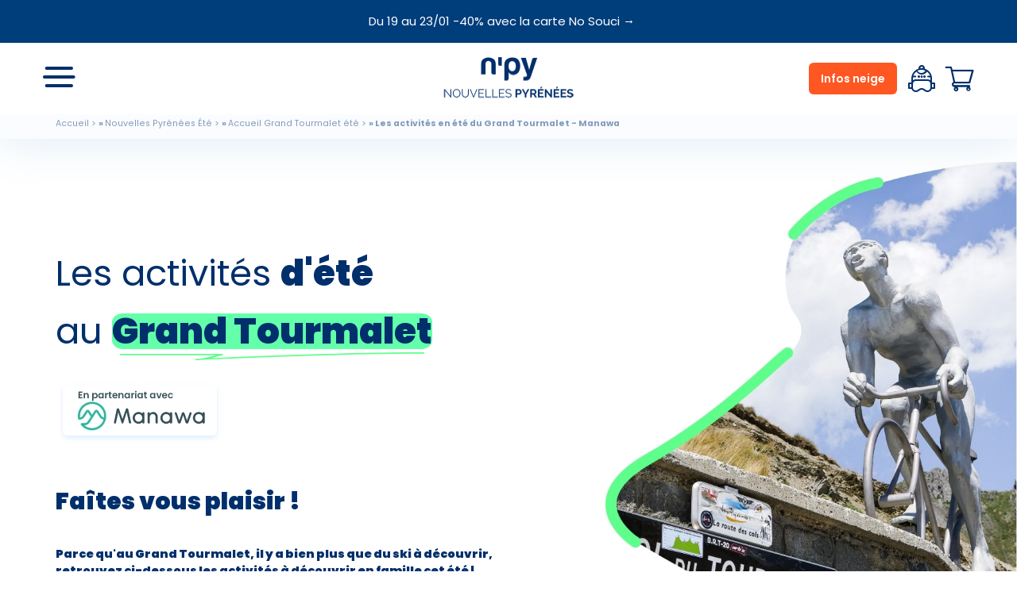

--- FILE ---
content_type: text/html; charset=UTF-8
request_url: https://www.n-py.com/fr/ete/grand-tourmalet/activites
body_size: 25196
content:
<!DOCTYPE html>
<html lang="fr" dir="ltr" prefix="content: http://purl.org/rss/1.0/modules/content/  dc: http://purl.org/dc/terms/  foaf: http://xmlns.com/foaf/0.1/  og: http://ogp.me/ns#  rdfs: http://www.w3.org/2000/01/rdf-schema#  schema: http://schema.org/  sioc: http://rdfs.org/sioc/ns#  sioct: http://rdfs.org/sioc/types#  skos: http://www.w3.org/2004/02/skos/core#  xsd: http://www.w3.org/2001/XMLSchema# ">
  <head>
    <meta charset="utf-8" />
<script type="text/javascript" data-rgpdAdvency="statistiques">
				(function(w,d,s,l,i){w[l]=w[l]||[];w[l].push({'gtm.start':
				new Date().getTime(),event:'gtm.js'});var f=d.getElementsByTagName(s)[0],
				j=d.createElement(s),dl=l!='dataLayer'?'&l='+l:'';j.async=true;j.src=
				'https://www.googletagmanager.com/gtm.js?id='+i+dl;f.parentNode.insertBefore(j,f);
				})(window,document,'script','dataLayer','GTM-NJ4NM8');
			</script>
<style>/* @see https://github.com/aFarkas/lazysizes#broken-image-symbol */.js img.lazyload:not([src]) { visibility: hidden; }/* @see https://github.com/aFarkas/lazysizes#automatically-setting-the-sizes-attribute */.js img.lazyloaded[data-sizes=auto] { display: block; width: 100%; }</style>
<meta name="description" content="En été, profitez du panorama unique du Grand Tourmalet : activités extérieures, VTT, cyclisme sur route, balneo, escalade et via Ferrata, activités nautique et aériennes, vous n&#039;aurez pas le temps de vous ennuyer ! En famille ou entre amis, il y en a pour tous les goûts." />
<link rel="canonical" href="https://www.n-py.com/fr/ete/grand-tourmalet/activites" />
<meta property="og:site_name" content="N&#039;PY" />
<meta property="og:url" content="https://www.n-py.com/fr/ete/grand-tourmalet/activites" />
<meta property="og:title" content="Les activités en été du Grand Tourmalet - Manawa" />
<meta name="twitter:card" content="summary" />
<meta name="twitter:site" content="@npyski" />
<meta name="twitter:title" content="Les activités en été du Grand Tourmalet - Manawa" />
<meta name="twitter:creator:id" content="@npyski" />
<meta name="twitter:url" content="https://www.n-py.com/fr/ete/grand-tourmalet/activites" />
<meta name="Generator" content="Drupal 9 (https://www.drupal.org)" />
<meta name="MobileOptimized" content="width" />
<meta name="HandheldFriendly" content="true" />
<meta name="viewport" content="width=device-width, initial-scale=1.0" />
<script type="application/ld+json">{
          "@context": "https://schema.org",
          "@type": "BreadcrumbList",
          "itemListElement": [{
            "@type": "ListItem",
            "position": "1",
            "name": "Accueil",
            "item": "https://www.n-py.com/fr"
          },{
            "@type": "ListItem",
            "position": "2",
            "name": "Nouvelles Pyrénées Été",
            "item": "https://www.n-py.com/fr/ete"
          },{
            "@type": "ListItem",
            "position": "3",
            "name": "Accueil Grand Tourmalet été",
            "item": "https://www.n-py.com/fr/ete/grand-tourmalet"
          },{
              "@type": "ListItem",
              "position": "4",
              "name": "Les activités en été du Grand Tourmalet - Manawa"
            }]}</script>
<link rel="icon" href="/sites/n-py.com/files/npy-favicon.png" type="image/png" />
<link rel="alternate" hreflang="fr" href="https://www.n-py.com/fr/ete/grand-tourmalet/activites" />

    <title>Activités au Grand Tourmalet | Été | N&#039;PY</title>
    <link rel="stylesheet" media="all" href="/sites/n-py.com/files/css/css_EP0V4DDQMqrGbtdXjzcGsit64sHBQSdHUJDorLU4pzo.css" />
<link rel="stylesheet" media="all" href="/sites/n-py.com/files/css/css_CvjMfH8y9b6No-ibOvbIxM8JuEdOdI3y6mDQa9f4yFU.css" />
<link rel="stylesheet" media="all" href="/sites/n-py.com/files/css/css_Rkckzwevz5oSX6VDivHRogk4l5t6HZOJ33E-w_eVQ-M.css" />
<link rel="stylesheet" media="all" href="//cdn.jsdelivr.net/npm/daterangepicker/daterangepicker.css" />
<link rel="stylesheet" media="all" href="/sites/n-py.com/files/css/css_dQlxjXAdiuJCgTZE4_8ZqG8gpRz4XKaQCecgOeD070w.css" />
<link rel="stylesheet" media="all" href="/sites/n-py.com/files/css/css_WyMaJDREdkW6QOrd7GTFgGDRige2p49pmYGuz7oWNgg.css" />
<link rel="stylesheet" media="all" href="/sites/n-py.com/files/css/css_v67PGDnAUZAS8q7sLqhka9SJhaHvU7Yt8TG7dcjCYcI.css" />
<link rel="stylesheet" media="all" href="/sites/n-py.com/files/css/css_ZHU9Z2dm9yf-OQcLJPmqessfhBNDwOA43boGfGyoCpg.css" />
<link rel="stylesheet" media="all" href="//snow.n-py.com/Assets/css/generique/npy_style_gen.css" />
<link rel="stylesheet" media="all" href="//cdn-uicons.flaticon.com/uicons-bold-rounded/css/uicons-bold-rounded.css" />

    
    <meta name="viewport" content="width=device-width, initial-scale=1.0, maximum-scale=1.0, user-scalable=no">
    <meta name="HandheldFriendly" content="true" />
    <meta name="apple-touch-fullscreen" content="YES" />
    <meta name="theme-color" content="#145e9a">

    
    
    
        <!-- RGPD Cookies consent -->
          <!-- End of RGPD Cookies consent -->
    

          <link rel='stylesheet' href="https://snow.n-py.com/static-modules/activity-list-map/activityList.min.css">
    
           <script>
    window.npyResortName = 'Grand Tourmalet';
    window.npyDefaultSeason = 'summer';
  </script>

<script src="https://snow.n-py.com/static-modules/activity-list-map/activityList.js"></script>
    
  </head>
  <body class="winter_season">

    <noscript><iframe src="https://www.googletagmanager.com/ns.html?id=GTM-NJ4NM8" height="0" width="0" style="display:none;visibility:hidden"></iframe>
</noscript>
      <div class="dialog-off-canvas-main-canvas" data-off-canvas-main-canvas>
    <header id="header">
	




	<div class="alert_display_block" style="background:#003d7b">
		<div class="container">
							<div class="views-element-container"><div class="view view-alerts-display view-id-alerts_display view-display-id-block_alerts js-view-dom-id-5b2529af5c43f0187e1c66e6de7a3429a265cbe9f45d56e737f47e00b1707a9d">
  
    
      
      <div class="view-content">
      



  
    <div class="views-field views-field-body"><div class="field-content"><!-- Décommenter le code ci dessous si vous voulez overide le message du bandeau et commenter la balise <p> au dessus -->
<a id="override-text" href="https://www.nosouci.com">Du 19 au 23/01 -40% avec la carte No Souci →</a>

<link href="https://snow.n-py.com/Assets/css/generique/npy_style_gen.css" rel="stylesheet" />
<link href="https://snow.n-py.com/Assets/css/generique/npy_header_override.css" rel="stylesheet" />
<link href="https://snow.n-py.com/Assets/css/generique/npy_footer_override.css" rel="stylesheet" />
<link href="https://snow.n-py.com/Assets/css/fixes_temporaires/menu/correctifs_menu.css" rel="stylesheet" />

<button id="npy-widget-resa-opener-mobile" class="npy_widget_resa_opener_mobile"><i class="fi fi-br-ticket"></i> Réservation</button>

<!-- WIDGET HIVER -->
<div id="gw-npy-widget-resa-container">
  <section class="npy_widget_resa" id="gw-npy-widget-resa">
    <div id="gw-widget-resa-illus-global">
      <img src="https://www.n-py.com/sites/n-py.com/files/2025-09/20-ans-npy-2025.jpg" alt="N'Py, 20 ans de Pyrénées" />
    </div>
    <div id="npy-widget-resa-wrapper">
      <div class="npy_widget_resa_closer_container">
        <div class="npy_widget_resa_closer" id="gw-npy-widget-resa-closer">Fermer<i class="fi fi-br-cross-circle"></i></div>
      </div>
      <div id="gw-widget-resa-illus-medium">
        <img src="https://www.n-py.com/sites/n-py.com/files/2025-10/npy-20-ans-meium-2.jpg" alt="N'Py, 20 ans de Pyrénées" />
      </div>
      <div class="npy_widget_switch">
        <ul>
          <li data-sector="gw-ff-sector" id="gw-npy-widget-resa-switch-ff" class="active"><i class="fi fi-br-skiing"></i>Forfaits de ski</li>
          <li data-sector="gw-hbgt-sector" id="gw-npy-widget-resa-switch-hbgt"><i class="fi fi-br-bed"></i>Hébergement</li>
          <li data-sector="gw-cours-sector" id="gw-npy-widget-resa-switch-cours"><i class="fi fi-br-graduation-cap"></i>Cours de ski</li>
          <li data-sector="gw-loc-sector" id="gw-npy-widget-resa-switch-loc"><i class="fi fi-br-snowboarding"></i>Location de matériel</li>
          <li style="display: none" data-sector="gw-bus-sector" id="gw-npy-widget-resa-switch-bus"><i class="fi fi-br-bus-alt"></i>Skibus</li>
          <li data-sector="gw-act-sector" id="gw-npy-widget-resa-switch-act"><i class="fi fi-br-snowmobile"></i>Activités</li>
          <li data-sector="gw-transport-sector" id="gw-npy-widget-resa-switch-transport"><i class="fi fi-br-train-side"></i>Transport</li>
          <li style="display: none" data-sector="gw-gd-sector" id="gw-npy-widget-resa-switch-gd"><i class="fi fi-br-box-heart"></i>Bons plans</li>
        </ul>
      </div>

      <div class="npy_widget_body">
        <!-- ================================================================================================= -->
        <!-- ==========================================FORFAITS=============================================-->
        <!-- ================================================================================================== -->
        <div class="npy_widget_forfaits npy_widget_sector active" id="gw-ff-sector">
          <!-- Forfaits - saisie des détails -->
          <div class="wid_ff npy_widget_ff__details active" id="gw-ff-details">
            <h2>Forfaits de ski</h2>
            <p>Vous êtes presque sur les pistes</p>

            <div class="npy_widget_ff__details_form">
              <div id="gw-ff-input-resorts-container" class="gw_popover_trigger" data-popover="gw-resorts-popover">
                <span class="npy_widget_forfaits__label">Station</span>
                <span><img src="https://snow.n-py.com/Assets/projets/widget_resa/new/img/icon-mountains.svg" alt="" /></span>
                <p><span id="gw-resort-label">Choisir</span> <i class="fi fi-br-angle-small-down"></i></p>
                <div class="gw_popover resorts_popover" id="gw-resorts-popover">
                  <div class="npy_widget_resa_popover_closer"><i class="fi fi-br-arrow-left"></i> Retour</div>
                  <ul>
                    <li
                      class="widget_choice"
                      data-fullname="Cauterets"
                      data-slug="cauterets"
                      data-siteslug="cauterets"
                      data-pc="NPY-CAUTERETS-LYS-INTERNET"
                      data-ctid="gw-210"
                      data-resort="4"
                      data-localresort="38671"
                    >
                      <img
                        src="https://www.n-py.com/sites/n-py.com/files/2023-12/Cauterets%20Skieurs%20%40M.%20Bris%20P.%20Quintana%20%2814%29.png"
                        alt=""
                      /><span><b>Cauterets</b>Hautes-Pyrénées</span>
                    </li>
                    <li
                      class="widget_choice"
                      data-fullname="Gourette"
                      data-slug="gourette"
                      data-siteslug="gourette"
                      data-pc="NPY-GOURETTE-INTERNET"
                      data-ctid="gw-225"
                      data-resort="50"
                      data-localresort="38655"
                    >
                      <img src="https://www.n-py.com/sites/n-py.com/files/2023-12/cdp-slides-gou-winter.png" alt="" /><span
                        ><b>Gourette</b>Pyrénées-Atlantiques</span
                      >
                    </li>
                    <li
                      class="widget_choice"
                      data-fullname="Grand Tourmalet"
                      data-slug="grandtourmalet"
                      data-siteslug="grand-tourmalet"
                      data-pc="NPY-GD-TOURMALET-INTERNET"
                      data-ctid="gw-226"
                      data-resort="51"
                      data-localresort="38647"
                    >
                      <img src="https://www.n-py.com/sites/n-py.com/files/2023-12/challenge-glisshop.png" alt="" /><span
                        ><b>Grand Tourmalet</b>Hautes-Pyrénées</span
                      >
                    </li>
                    <li
                      class="widget_choice"
                      data-fullname="La Pierre St Martin"
                      data-slug="lpsm"
                      data-siteslug="pierre-saint-martin"
                      data-pc="NPY-PSM-INTERNET"
                      data-ctid="gw-224"
                      data-resort="52"
                      data-localresort="38661"
                    >
                      <img
                        src="https://www.n-py.com/sites/n-py.com/files/2023-12/LPSM%2023012023%20%40Paul%20Quintana%20N%27Py%20%2820%20sur%20125%29.png"
                        alt=""
                      /><span><b>La Pierre St Martin</b>Pyrénées-Atlantiques</span>
                    </li>
                    <li
                      class="widget_choice"
                      data-fullname="Luz-Ardiden"
                      data-slug="luz"
                      data-siteslug="luz-ardiden"
                      data-pc="NPY-LUZ-ARDIDEN-INTERNET"
                      data-ctid="gw-206"
                      data-resort="53"
                      data-localresort="38663"
                    >
                      <img src="https://www.n-py.com/sites/n-py.com/files/2023-12/luz.png" alt="" /><span><b>Luz-Ardiden</b>Hautes-Pyrénées</span>
                    </li>
                    <li
                      class="widget_choice"
                      data-fullname="Peyragudes"
                      data-slug="peyragudes"
                      data-siteslug="peyragudes"
                      data-pc="NPY-PEYRAGUDES-INTERNET"
                      data-ctid="gw-202"
                      data-resort="54"
                      data-localresort="38679"
                    >
                      <img
                        src="https://www.n-py.com/sites/n-py.com/files/2023-12/Peyragudes%20pano%20colo%20N%27Py%20%40Paul%20Quintana%20%282%20sur%202%29.png"
                        alt=""
                      /><span><b>Peyragudes</b>Hautes-Pyrénées & Haute-Garonne</span>
                    </li>
                    <li
                      class="widget_choice"
                      data-fullname="Piau Engaly"
                      data-slug="piau"
                      data-siteslug="piau-engaly"
                      data-pc="NPY-PIAU-ENGALY-INTERNET"
                      data-ctid="gw-203"
                      data-resort="55"
                      data-localresort="38667"
                    >
                      <img
                        src="https://www.n-py.com/sites/n-py.com/files/2023-12/Boys%20Band%20Piau%20%40Paul%20Quintana%20N%27Py-184.png"
                        alt=""
                      /><span><b>Piau Engaly</b>Hautes-Pyrénées</span>
                    </li>
                    <li
                      class="widget_choice"
                      data-fullname="Pic du Midi"
                      data-slug="pic"
                      data-siteslug="pic-du-midi"
                      data-pc="#"
                      data-ctid="gw-#"
                      data-resort="56"
                      data-localresort="43757"
                    >
                      <img src="https://www.n-py.com/sites/n-py.com/files/2023-12/P1199936_0.png" alt="" /><span
                        ><b>Pic du Midi</b>Hautes-Pyrénées</span
                      >
                    </li>
                  </ul>
                </div>
              </div>

              <!-- duration -->
              <div id="gw-ff-input-duration-container" class="gw_popover_trigger" data-popover="gw-duration-popover">
                <span class="npy_widget_forfaits__label">Durée</span>
                <span><img src="https://snow.n-py.com/Assets/projets/widget_resa/new/img/icon-hourglass.svg" alt="" /></span>
                <p><span id="gw-duration-label">1 jour</span><i class="fi fi-br-angle-small-down"></i></p>
                <div class="gw_popover" id="gw-duration-popover">
                  <div class="npy_widget_resa_popover_closer"><i class="fi fi-br-arrow-left"></i> Retour</div>
                  <ul>
                    <li class="widget_choice" data-duration="1" data-vc="1DAY">1 jour</li>
                    <li class="widget_choice" data-duration="2" data-vc="2DAY">2 jours</li>
                    <li class="widget_choice" data-duration="3" data-vc="3DAY">3 jours</li>
                    <li class="widget_choice" data-duration="4" data-vc="4DAY">4 jours</li>
                    <li class="widget_choice" data-duration="5" data-vc="5DAY">5 jours</li>
                    <li class="widget_choice" data-duration="6" data-vc="6DAY">6 jours</li>
                    <li class="widget_choice" data-duration="7" data-vc="7DAY">7 jours</li>
                  </ul>

                  <a class="npy_widget__sec_link" id="gw-npy-widget-forfaits-duration-other" href="https://www.n-py.com/fr/cauterets/forfaits-ski">
                    Les autres forfaits <i class="fi fi-br-arrow-right"></i>
                  </a>
                </div>
              </div>

              <!-- date -->
              <div id="gw-ff-input-date-container">
                <span class="npy_widget_forfaits__label">Premier jour de ski</span>
                <input id="gw-ff-datepicker" type="date" data-after="Choissez une date" />
                <img src="https://snow.n-py.com/Assets/projets/widget_resa/new/img/icon-calendar.svg" />
              </div>

              <!-- skiers -->
              <div id="gw-ff-input-skiers-container" class="gw_popover_trigger" data-popover="gw-skiers-popover">
                <span class="npy_widget_forfaits__label">Skieurs</span>
                <span><img src="https://snow.n-py.com/Assets/projets/widget_resa/new/img/icon-user.svg" alt="" /></span>
                <p><span id="gw-skiers-label">1</span> Skieur(s) <i class="fi fi-br-angle-small-down"></i></p>
                <div class="gw_popover" id="gw-skiers-popover">
                  <div class="npy_widget_resa_popover_closer"><i class="fi fi-br-arrow-left"></i> Retour</div>
                  <div class="skiers_popover_adult">
                    <div class="popover_label">Adultes<span class="ff_age_category">18-74 ans</span></div>
                    <div class="popover_count">
                      <span id="gw-adult-moins" class="remove">-</span>
                      <span id="gw-adult-score" class="score">1</span>
                      <span id="gw-adult-plus" class="add">+</span>
                    </div>
                  </div>
                  <div class="skiers_popover_child">
                    <div class="popover_label">Enfants<span class="ff_age_category">5-17 ans</span></div>
                    <div class="popover_count">
                      <span id="gw-child-moins" class="remove">-</span>
                      <span id="gw-child-score" class="score">0</span>
                      <span id="gw-child-plus" class="add">+</span>
                    </div>
                  </div>
                  <div class="skiers_popover_stud">
                    <div class="popover_label">Étudiants<span class="ff_age_category">18-30 ans</span></div>
                    <div class="popover_count">
                      <span id="gw-stud-moins" class="remove">-</span>
                      <span id="gw-stud-score" class="score">0</span>
                      <span id="gw-stud-plus" class="add">+</span>
                    </div>
                  </div>
                  <div class="skiers_popover_babys">
                    <div class="popover_label">Babys <span class="ff_age_category">0-4 ans</span></div>
                    <div class="popover_count">
                      <span id="gw-babys-moins" class="remove">-</span>
                      <span id="gw-babys-score" class="score">0</span>
                      <span id="gw-babys-plus" class="add">+</span>
                    </div>
                  </div>
                  <div class="skiers_popover_seniors">
                    <div class="popover_label">Seniors <span class="ff_age_category">75 ans et + </span></div>
                    <div class="popover_count">
                      <span id="gw-seniors-moins" class="remove">-</span>
                      <span id="gw-seniors-score" class="score">0</span>
                      <span id="gw-seniors-plus" class="add">+</span>
                    </div>
                  </div>

                  <div class="skiers_popover_valid widget_choice" id="gw-skiers-popover-valid">Valider</div>
                </div>
              </div>

              <button class="npy_widget__main_link wid_ff_btn" id="gw-widget-details-confirm">Confirmer</button>
            </div>
          </div>
        </div>
        <!-- ================================================================================================= -->
        <!-- ==========================================HEBERGEMENT=============================================-->
        <!-- ================================================================================================== -->
        <div class="npy_widget_hbgt npy_widget_sector" id="gw-hbgt-sector">
          <h2>Hébergement</h2>
          <p>Vous êtes presque sur les pistes</p>
          <div class="npy_widget_hbgt__details_form">
            <!-- Input resorts -->
            <div id="gw-hbgt-input-resorts-container" class="gw_popover_trigger" data-popover="gw-hbgt-resorts-popover">
              <span><img src="https://snow.n-py.com/Assets/projets/widget_resa/new/img/icon-mountains.svg" alt="" /></span>
              <span class="npy_widget_hbgt__label">Station</span>
              <p><span id="gw-hbgt-resort-label">Choisir</span><i class="fi fi-br-angle-small-down"></i></p>
              <div class="hbgt_popover gw_popover resorts_popover" id="gw-hbgt-resorts-popover">
                <div class="npy_widget_resa_popover_closer"><i class="fi fi-br-arrow-left"></i> Retour</div>
                <ul>
                  <li
                    class="widget_choice"
                    data-fullname="Cauterets"
                    data-slug="cauterets"
                    data-siteslug="cauterets"
                    data-resort="4"
                    data-localresort="38669"
                  >
                    <img
                      src="https://www.n-py.com/sites/n-py.com/files/2023-12/Cauterets%20Skieurs%20%40M.%20Bris%20P.%20Quintana%20%2814%29.png"
                      alt=""
                    /><span><b>Cauterets</b>Hautes-Pyrénées</span>
                  </li>
                  <li
                    class="widget_choice"
                    data-fullname="Gourette"
                    data-slug="gourette"
                    data-siteslug="gourette"
                    data-resort="50"
                    data-localresort="38655"
                  >
                    <img src="https://www.n-py.com/sites/n-py.com/files/2023-12/cdp-slides-gou-winter.png" alt="" /><span
                      ><b>Gourette</b>Pyrénées-Atlantiques</span
                    >
                  </li>
                  <li
                    class="widget_choice"
                    data-fullname="Grand Tourmalet"
                    data-slug="grandtourmalet"
                    data-siteslug="grand-tourmalet"
                    data-resort="51"
                    data-localresort="38647"
                  >
                    <img src="https://www.n-py.com/sites/n-py.com/files/2023-12/challenge-glisshop.png" alt="" /><span
                      ><b>Grand Tourmalet</b>Hautes-Pyrénées</span
                    >
                  </li>
                  <li
                    class="widget_choice"
                    data-fullname="La Pierre St Martin"
                    data-slug="lpsm"
                    data-siteslug="pierre-saint-martin"
                    data-resort="52"
                    data-localresort="38661"
                  >
                    <img
                      src="https://www.n-py.com/sites/n-py.com/files/2023-12/LPSM%2023012023%20%40Paul%20Quintana%20N%27Py%20%2820%20sur%20125%29.png"
                      alt=""
                    /><span><b>La Pierre St Martin</b>Pyrénées-Atlantiques</span>
                  </li>
                  <li
                    class="widget_choice"
                    data-fullname="Luz-Ardiden"
                    data-slug="luz"
                    data-siteslug="luz-ardiden"
                    data-resort="53"
                    data-localresort="38663"
                  >
                    <img src="https://www.n-py.com/sites/n-py.com/files/2023-12/luz.png" alt="" /><span><b>Luz-Ardiden</b>Hautes-Pyrénées</span>
                  </li>
                  <li
                    class="widget_choice"
                    data-fullname="Peyragudes"
                    data-slug="peyragudes"
                    data-siteslug="peyragudes"
                    data-resort="54"
                    data-localresort="38679"
                  >
                    <img
                      src="https://www.n-py.com/sites/n-py.com/files/2023-12/Peyragudes%20pano%20colo%20N%27Py%20%40Paul%20Quintana%20%282%20sur%202%29.png"
                      alt=""
                    /><span><b>Peyragudes</b>Hautes-Pyrénées & Haute-Garonne</span>
                  </li>
                  <li
                    class="widget_choice"
                    data-fullname="Piau Engaly"
                    data-slug="piau"
                    data-siteslug="piau-engaly"
                    data-resort="55"
                    data-localresort="38667"
                  >
                    <img
                      src="https://www.n-py.com/sites/n-py.com/files/2023-12/Boys%20Band%20Piau%20%40Paul%20Quintana%20N%27Py-184.png"
                      alt=""
                    /><span><b>Piau Engaly</b>Hautes-Pyrénées</span>
                  </li>
                  <li
                    class="widget_choice"
                    data-fullname="Pic du Midi"
                    data-slug="pic"
                    data-siteslug="pic-du-midi"
                    data-resort="56"
                    data-localresort="43757"
                  >
                    <img src="https://www.n-py.com/sites/n-py.com/files/2023-12/P1199936_0.png" alt="" /><span
                      ><b>Pic du Midi</b>Hautes-Pyrénées</span
                    >
                  </li>
                </ul>
              </div>
            </div>
            <!-- Input type -->
            <div id="gw-hbgt-input-type-container" class="gw_popover_trigger" data-popover="gw-hbgt-type-popover">
              <span class="npy_widget_hbgt__label">Type d'hébergement</span>
              <span><img src="https://snow.n-py.com/Assets/projets/widget_resa/new/img/icon-house.svg" alt="" /></span>
              <p><span id="gw-hbgt-type-label">Choisir</span><i class="fi fi-br-angle-small-down"></i></p>
              <div class="hbgt_popover gw_popover" id="gw-hbgt-type-popover">
                <div class="npy_widget_resa_popover_closer"><i class="fi fi-br-arrow-left"></i> Retour</div>
                <ul>
                  <li class="widget_choice" data-typelabel="Appartements & gîtes" data-type="Appartement">
                    <img src="https://snow.n-py.com/Assets/projets/widget_resa/new/img/widget-apparts.jpg" alt="" /><span
                      ><b>Appartement & gîtes</b>à <span class="npy_widget_hbgt__type_resortlabel">Cauterets</span></span
                    >
                  </li>

                  <li class="widget_choice" data-typelabel="Hôtels & clubs" data-type="Hotel">
                    <img src="https://snow.n-py.com/Assets/projets/widget_resa/new/img/widget-hotels.jpg" alt="" /><span
                      ><b>Hôtels & Clubs</b>à <span class="npy_widget_hbgt__type_resortlabel">Cauterets</span></span
                    >
                  </li>

                  <li class="widget_choice" data-typelabel="Campings" data-type="Camping">
                    <img src="https://snow.n-py.com/Assets/projets/widget_resa/new/img/widget-campings.jpg" alt="" /><span
                      ><b>Campings</b>à <span class="npy_widget_hbgt__type_resortlabel">Cauterets</span></span
                    >
                  </li>
                </ul>
              </div>
            </div>
            <!-- Input dates -->
            <div id="gw-hbgt-input-date-container" class="gw_popover_trigger" data-popover="gw-calendar-popover">
              <div class="npy_widget_resa_popover_closer"><i class="fi fi-br-arrow-left"></i> Retour</div>
              <span class="npy_widget_hbgt__label">Dates de séjour</span>
              <img src="https://snow.n-py.com/Assets/projets/widget_resa/new/img/icon-calendar.svg" />
              <span id="gw-hbgt-dates-label">Choisissez vos dates</span>
              <div id="gw-hbgt-gotdates-container">
                <div>
                  <span id="gw-hbgt-gotdates-firstday-dow">Sam.</span>
                  <span id="gw-hbgt-gotdates-firstday-date">23/08</span>
                </div>
                <div>
                  <i class="fi fi-br-arrow-right"></i>
                </div>
                <div>
                  <span id="gw-hbgt-gotdates-lastday-dow">Jeu.</span>
                  <span id="gw-hbgt-gotdates-lastday-date">23/08</span>
                </div>
              </div>

              <section class="hbgt_calendar_popin gw_popover" id="gw-calendar-popover">
                <div class="arrow prev_arrow"><<</div>

                <section class="hbgt_calendars_container">
                  <div class="npy_widget_resa_popover_closer"><i class="fi fi-br-arrow-left"></i> Retour</div>
                </section>
                <div class="arrow next_arrow">></div>
              </section>
            </div>
            <!-- Input personnes -->
            <div id="gw-hbgt-input-skiers-container" class="gw_popover_trigger" data-popover="gw-hbgtnumber-popover">
              <span class="npy_widget_hbgt__label">Personnes</span>
              <span><img src="https://snow.n-py.com/Assets/projets/widget_resa/new/img/icon-user.svg" alt="" /></span>
              <p><span id="gw-hbgt-total-label">2</span> Pers. <i class="fi fi-br-angle-small-down"></i></p>
              <div class="gw_popover" id="gw-hbgtnumber-popover">
                <div class="npy_widget_resa_popover_closer"><i class="fi fi-br-arrow-left"></i> Retour</div>
                <div class="hbgt-popover-adult">
                  <div class="popover_label">Personnes</div>
                  <div class="popover_count">
                    <span id="gw-hbgt-adult-moins" class="remove">-</span>
                    <span id="gw-hbgt-adult-score" class="score">2</span>
                    <span id="gw-hbgt-adult-plus" class="add">+</span>
                  </div>
                  <div class="hbgt_popover_valid widget_choice" id="gw-hbgtnumber-popover-valid">Valider</div>
                </div>
              </div>
            </div>

            <button class="npy_widget__main_link wid_hbgt_btn" id="gw-widget-hbgt-confirm">Confirmer</button>
          </div>
        </div>

        <!-- ================================================================================================= -->
        <!-- ==========================================COURS DE SKI=============================================-->
        <!-- ================================================================================================== -->
        <div class="npy_widget_cours npy_widget_sector" id="gw-cours-sector">
          <h2>Cours de ski</h2>
          <p>Pour débuter ou se perfectionner</p>
          <div class="npy_widget_cours__details_form">
            <div id="gw-cours-input-resorts-container" class="gw_popover_trigger" data-popover="gw-cours-resorts-popover">
              <span class="npy_widget_cours__label">Choisissez la station</span>
              <span><img src="https://snow.n-py.com/Assets/projets/widget_resa/new/img/icon-mountains.svg" alt="" /></span>
              <p><span id="gw-cours-resort-label">Choisir</span><i class="fi fi-br-angle-small-down"></i></p>
              <div class="cours_popover gw_popover resorts_popover" id="gw-cours-resorts-popover">
                <div class="npy_widget_resa_popover_closer"><i class="fi fi-br-arrow-left"></i> Retour</div>
                <ul>
                  <li class="widget_choice" data-fullname="Gourette" data-slug="gourette" data-siteslug="gourette">
                    <img src="https://www.n-py.com/sites/n-py.com/files/2023-12/cdp-slides-gou-winter.png" alt="" /><span
                      ><b>Gourette</b>1 école</span
                    >
                  </li>
                  <li class="widget_choice" data-fullname="Grand Tourmalet" data-slug="grandtourmalet" data-siteslug="grand-tourmalet">
                    <img src="https://www.n-py.com/sites/n-py.com/files/2023-12/challenge-glisshop.png" alt="" /><span
                      ><b>Grand Tourmalet</b>4 écoles + stages</span
                    >
                  </li>
                  <li class="widget_choice" data-fullname="La Pierre St Martin" data-slug="lpsm" data-siteslug="pierre-saint-martin">
                    <img
                      src="https://www.n-py.com/sites/n-py.com/files/2023-12/LPSM%2023012023%20%40Paul%20Quintana%20N%27Py%20%2820%20sur%20125%29.png"
                      alt=""
                    /><span><b>La Pierre St Martin</b>1 école</span>
                  </li>
                  <li class="widget_choice" data-fullname="Luz-Ardiden" data-slug="luz" data-siteslug="luz-ardiden">
                    <img src="https://www.n-py.com/sites/n-py.com/files/2023-12/luz.png" alt="" /><span><b>Luz-Ardiden</b>1 école </span>
                  </li>
                  <li class="widget_choice" data-fullname="Peyragudes" data-slug="peyragudes" data-siteslug="peyragudes">
                    <img
                      src="https://www.n-py.com/sites/n-py.com/files/2023-12/Peyragudes%20pano%20colo%20N%27Py%20%40Paul%20Quintana%20%282%20sur%202%29.png"
                      alt=""
                    /><span><b>Peyragudes</b>2 écoles</span>
                  </li>
                  <li class="widget_choice" data-fullname="Piau Engaly" data-slug="piau" data-siteslug="piau-engaly">
                    <img
                      src="https://www.n-py.com/sites/n-py.com/files/2023-12/Boys%20Band%20Piau%20%40Paul%20Quintana%20N%27Py-184.png"
                      alt=""
                    /><span><b>Piau Engaly</b>1 école</span>
                  </li>
                </ul>
              </div>
            </div>
            <a class="npy_widget__main_link" id="gw-npy-btn-cours" href="https://www.n-py.com/fr/gourette/cours-ecole-ski">Réserver mon cours</a>
          </div>
        </div>

        <!-- ================================================================================================= -->
        <!-- ==========================================LOC DE MATERIEL=============================================-->
        <!-- ================================================================================================== -->
        <div class="npy_widget_loc npy_widget_sector" id="gw-loc-sector">
          <h2>Location de matériel</h2>
          <p>Location ski, snows et acessoires en ligne</p>
          <div class="npy_widget_loc__details_form">
            <div id="gw-loc-input-resorts-container" class="gw_popover_trigger" data-popover="gw-loc-resorts-popover">
              <span class="npy_widget_loc__label">Station</span>
              <span><img src="https://snow.n-py.com/Assets/projets/widget_resa/new/img/icon-mountains.svg" alt="" /></span>
              <p><span id="gw-loc-resort-label">Choisir</span><i class="fi fi-br-angle-small-down"></i></p>
              <div class="loc_popover gw_popover resorts_popover" id="gw-loc-resorts-popover">
                <div class="npy_widget_resa_popover_closer"><i class="fi fi-br-arrow-left"></i> Retour</div>
                <ul>
                  <li class="widget_choice" data-fullname="Cauterets" data-slug="cauterets" data-siteslug="cauterets">
                    <img
                      src="https://www.n-py.com/sites/n-py.com/files/2023-12/Cauterets%20Skieurs%20%40M.%20Bris%20P.%20Quintana%20%2814%29.png"
                      alt=""
                    /><span><b>Cauterets</b>Hautes-Pyrénées</span>
                  </li>
                  <li class="widget_choice" data-fullname="Gourette" data-slug="gourette" data-siteslug="gourette">
                    <img src="https://www.n-py.com/sites/n-py.com/files/2023-12/cdp-slides-gou-winter.png" alt="" /><span
                      ><b>Gourette</b>Pyrénées-Atlantiques</span
                    >
                  </li>
                  <li class="widget_choice" data-fullname="Grand Tourmalet" data-slug="grandtourmalet" data-siteslug="grand-tourmalet">
                    <img src="https://www.n-py.com/sites/n-py.com/files/2023-12/challenge-glisshop.png" alt="" /><span
                      ><b>Grand Tourmalet</b>Hautes-Pyrénées</span
                    >
                  </li>
                  <li class="widget_choice" data-fullname="La Pierre St Martin" data-slug="lpsm" data-siteslug="pierre-saint-martin">
                    <img
                      src="https://www.n-py.com/sites/n-py.com/files/2023-12/LPSM%2023012023%20%40Paul%20Quintana%20N%27Py%20%2820%20sur%20125%29.png"
                      alt=""
                    /><span><b>La Pierre St Martin</b>Pyrénées-Atlantiques</span>
                  </li>
                  <li class="widget_choice" data-fullname="Luz-Ardiden" data-slug="luz" data-siteslug="luz-ardiden">
                    <img src="https://www.n-py.com/sites/n-py.com/files/2023-12/luz.png" alt="" /><span><b>Luz-Ardiden</b>Hautes-Pyrénées</span>
                  </li>
                  <li class="widget_choice" data-fullname="Peyragudes" data-slug="peyragudes" data-siteslug="peyragudes">
                    <img
                      src="https://www.n-py.com/sites/n-py.com/files/2023-12/Peyragudes%20pano%20colo%20N%27Py%20%40Paul%20Quintana%20%282%20sur%202%29.png"
                      alt=""
                    /><span><b>Peyragudes</b>Hautes-Pyrénées & Haute-Garonne</span>
                  </li>
                  <li class="widget_choice" data-fullname="Piau Engaly" data-slug="piau" data-siteslug="piau-engaly">
                    <img
                      src="https://www.n-py.com/sites/n-py.com/files/2023-12/Boys%20Band%20Piau%20%40Paul%20Quintana%20N%27Py-184.png"
                      alt=""
                    /><span><b>Piau Engaly</b>Hautes-Pyrénées</span>
                  </li>
                </ul>
              </div>
            </div>
            <a class="npy_widget__main_link" id="gw-npy-btn-loc" href="https://www.n-py.com/fr/cauterets/location-materiel-ski"
              >Réserver mon matériel</a
            >
          </div>
        </div>

        <!-- ================================================================================================= -->
        <!-- ==========================================SKIBUS=============================================-->
        <!-- ================================================================================================== -->
        <div class="npy_widget_bus npy_widget_sector" id="gw-bus-sector">
          <h2>Skibus & transports</h2>
          <p>Venir nous voir, avec chauffeur !</p>
          <div class="npy_widget_bus__details_form">
            <div id="gw-bus-input-resorts-container" class="gw_popover_trigger" data-popover="gw-bus-resorts-popover">
              <span class="npy_widget_bus__label">Choisir</span>

              <span><img src="https://snow.n-py.com/Assets/projets/widget_resa/new/img/icon-mountains.svg" alt="" /></span>
              <p><span id="gw-bus-resort-label">Gourette</span><i class="fi fi-br-angle-small-down"></i></p>
              <div class="bus_popover gw_popover resorts_popover" id="gw-bus-resorts-popover">
                <div class="npy_widget_resa_popover_closer"><i class="fi fi-br-arrow-left"></i> Retour</div>
                <ul>
                  <li class="widget_choice" data-fullname="Cauterets" data-slug="cauterets" data-siteslug="cauterets">
                    <img
                      src="https://www.n-py.com/sites/n-py.com/files/2023-12/Cauterets%20Skieurs%20%40M.%20Bris%20P.%20Quintana%20%2814%29.png"
                      alt=""
                    /><span><b>Cauterets</b>Hautes-Pyrénées</span>
                  </li>
                  <li class="widget_choice" data-fullname="Gourette" data-slug="gourette" data-siteslug="gourette">
                    <img src="https://www.n-py.com/sites/n-py.com/files/2023-12/cdp-slides-gou-winter.png" alt="" /><span
                      ><b>Gourette</b>Pyrénées-Atlantiques</span
                    >
                  </li>
                  <li class="widget_choice" data-fullname="Grand Tourmalet" data-slug="grandtourmalet" data-siteslug="grand-tourmalet">
                    <img src="https://www.n-py.com/sites/n-py.com/files/2023-12/challenge-glisshop.png" alt="" /><span
                      ><b>Grand Tourmalet</b>Hautes-Pyrénées</span
                    >
                  </li>
                  <li class="widget_choice" data-fullname="La Pierre St Martin" data-slug="lpsm" data-siteslug="pierre-saint-martin">
                    <img
                      src="https://www.n-py.com/sites/n-py.com/files/2023-12/LPSM%2023012023%20%40Paul%20Quintana%20N%27Py%20%2820%20sur%20125%29.png"
                      alt=""
                    /><span><b>La Pierre St Martin</b>Pyrénées-Atlantiques</span>
                  </li>
                  <li class="widget_choice" data-fullname="Luz-Ardiden" data-slug="luz" data-siteslug="luz-ardiden">
                    <img src="https://www.n-py.com/sites/n-py.com/files/2023-12/luz.png" alt="" /><span><b>Luz-Ardiden</b>Hautes-Pyrénées</span>
                  </li>
                  <li class="widget_choice" data-fullname="Peyragudes" data-slug="peyragudes" data-siteslug="peyragudes">
                    <img
                      src="https://www.n-py.com/sites/n-py.com/files/2023-12/Peyragudes%20pano%20colo%20N%27Py%20%40Paul%20Quintana%20%282%20sur%202%29.png"
                      alt=""
                    /><span><b>Peyragudes</b>Hautes-Pyrénées & Haute-Garonne</span>
                  </li>
                  <li class="widget_choice" data-fullname="Piau Engaly" data-slug="piau" data-siteslug="piau-engaly">
                    <img
                      src="https://www.n-py.com/sites/n-py.com/files/2023-12/Boys%20Band%20Piau%20%40Paul%20Quintana%20N%27Py-184.png"
                      alt=""
                    /><span><b>Piau Engaly</b>Hautes-Pyrénées</span>
                  </li>
                </ul>
              </div>
            </div>
            <a class="npy_widget__main_link" id="gw-npy-btn-bus" href="https://www.n-py.com/fr/cauterets/skibus">Voir les bus</a>
          </div>
        </div>

        <!-- ================================================================================================= -->
        <!-- ==========================================ACTIVITES=============================================-->
        <!-- ================================================================================================== -->
        <div class="npy_widget_act npy_widget_sector" id="gw-act-sector">
          <h2>Activités</h2>
          <p>En plus du ski !</p>
          <div class="npy_widget_act__details_form">
            <div id="gw-act-input-resorts-container" class="gw_popover_trigger" data-popover="gw-act-resorts-popover">
              <span class="npy_widget_act__label">Choisissez la station</span>
              <span><img src="https://snow.n-py.com/Assets/projets/widget_resa/new/img/icon-mountains.svg" alt="" /></span>
              <p><span id="gw-act-resort-label">Choisir</span><i class="fi fi-br-angle-small-down"></i></p>
              <div class="act_popover gw_popover resorts_popover" id="gw-act-resorts-popover">
                <div class="npy_widget_resa_popover_closer"><i class="fi fi-br-arrow-left"></i> Retour</div>
                <ul>
                  <li class="widget_choice" data-fullname="Cauterets" data-slug="cauterets" data-siteslug="cauterets">
                    <img
                      src="https://www.n-py.com/sites/n-py.com/files/2023-12/Cauterets%20Skieurs%20%40M.%20Bris%20P.%20Quintana%20%2814%29.png"
                      alt=""
                    /><span><b>Cauterets</b>Hautes-Pyrénées</span>
                  </li>
                  <li class="widget_choice" data-fullname="Gourette" data-slug="gourette" data-siteslug="gourette">
                    <img src="https://www.n-py.com/sites/n-py.com/files/2023-12/cdp-slides-gou-winter.png" alt="" /><span
                      ><b>Gourette</b>Pyrénées-Atlantiques</span
                    >
                  </li>
                  <li class="widget_choice" data-fullname="Grand Tourmalet" data-slug="grandtourmalet" data-siteslug="grand-tourmalet">
                    <img src="https://www.n-py.com/sites/n-py.com/files/2023-12/challenge-glisshop.png" alt="" /><span
                      ><b>Grand Tourmalet</b>Hautes-Pyrénées</span
                    >
                  </li>
                  <li class="widget_choice" data-fullname="La Pierre St Martin" data-slug="lpsm" data-siteslug="pierre-saint-martin">
                    <img
                      src="https://www.n-py.com/sites/n-py.com/files/2023-12/LPSM%2023012023%20%40Paul%20Quintana%20N%27Py%20%2820%20sur%20125%29.png"
                      alt=""
                    /><span><b>La Pierre St Martin</b>Pyrénées-Atlantiques</span>
                  </li>
                  <li class="widget_choice" data-fullname="Luz-Ardiden" data-slug="luz" data-siteslug="luz-ardiden">
                    <img src="https://www.n-py.com/sites/n-py.com/files/2023-12/luz.png" alt="" /><span><b>Luz-Ardiden</b>Hautes-Pyrénées</span>
                  </li>
                  <li class="widget_choice" data-fullname="Peyragudes" data-slug="peyragudes" data-siteslug="peyragudes">
                    <img
                      src="https://www.n-py.com/sites/n-py.com/files/2023-12/Peyragudes%20pano%20colo%20N%27Py%20%40Paul%20Quintana%20%282%20sur%202%29.png"
                      alt=""
                    /><span><b>Peyragudes</b>Hautes-Pyrénées & Haute-Garonne</span>
                  </li>
                  <li class="widget_choice" data-fullname="Piau Engaly" data-slug="piau" data-siteslug="piau-engaly">
                    <img
                      src="https://www.n-py.com/sites/n-py.com/files/2023-12/Boys%20Band%20Piau%20%40Paul%20Quintana%20N%27Py-184.png"
                      alt=""
                    /><span><b>Piau Engaly</b>Hautes-Pyrénées</span>
                  </li>
                </ul>
              </div>
            </div>
            <a class="npy_widget__main_link" id="gw-npy-btn-act" href="https://www.n-py.com/fr/cauterets/activites">Les activités</a>
          </div>
        </div>

        <!-- ================================================================================================= -->
        <!-- ==========================================BONS PLANS=============================================-->
        <!-- ================================================================================================== -->
        <div class="npy_widget_gd npy_widget_sector" id="gw-gd-sector">
          <h2>Offres spéciales</h2>
          <p>Nos bons plans ski et hébergement</p>
          <div class="npy_widget_gd_wrapper">
            <a class="npy_gd_cont" id="gw-npy-gd-1" href="https://www.n-py.com/fr/sejour-pyrenees/offres-speciales/semaine-crazy-janvier">
              <span class="npy_gd_month" id="gw-npy-gd-1-month">Janvier</span>
              <h3 class="npy_gd_title" id="gw-npy-gd-1-title">Semaine crazy</h3>
              <p class="npy_gd_desc" id="gw-npy-gd-1-desc">7 nuits & 6 jours de ski</p>
              <p class="npy_gd_price" id="gw-npy-gd-1-price">210€<span>/pers.</span></p>
            </a>
            <a class="npy_gd_cont" id="gw-npy-gd-2" href="https://www.n-py.com/fr/sejour-pyrenees/offres-speciales/week-end-ski-janvier">
              <span class="npy_gd_month" id="gw-npy-gd-2-month">Janvier</span>
              <h3 class="npy_gd_title" id="gw-npy-gd-2-title">Week-ends givrés</h3>
              <p class="npy_gd_desc" id="gw-npy-gd-2-desc">2 nuits & 2 jours de ski</p>
              <p class="npy_gd_price" id="gw-npy-gd-2-price">99€<span>/pers.</span></p>
            </a>
            <a class="npy_gd_cont" id="gw-npy-gd-3" href="https://www.n-py.com/fr/sejour-pyrenees/offres-speciales/semaine-crazy-mars">
              <span class="npy_gd_month" id="gw-npy-gd-3-month">Mars</span>
              <h3 class="npy_gd_title" id="gw-npy-gd-3-title">Semaine Crazy Mars</h3>
              <p class="npy_gd_desc" id="gw-npy-gd-3-desc">7 nuits & 6 jours de ski</p>
              <p class="npy_gd_price" id="gw-npy-gd-3-price">210€<span>/pers.</span></p>
            </a>
          </div>
          <a class="npy_widget__main_link" id="gw-npy-btn-gd" href="https://www.n-py.com/fr/cauterets/offres-speciales/"
            >Toutes les offres<img src="https://snow.n-py.com/Assets/projets/widget_resa/new/img/icon-arrow-right.png"
          /></a>
        </div>
        <!-- Transport -->
        <div class="npy_widget_transport npy_widget_sector" id="gw-transport-sector">
          <h2>Transport</h2>
          <p>Pratique et écologique</p>
          <div class="npy_widget_transport_wrapper">
            <div id="widgetantidots"></div>
          </div>
        </div>
      </div>
    </div>
  </section>
</div>

<link href="https://snow.n-py.com/Assets/css/generique/npy_style_gen.css" rel="stylesheet" />
<link rel="stylesheet" href="https://snow.n-py.com/Assets/projets/widget_resa/new/widget_resa.css" />
<link rel="stylesheet" href="https://snow.n-py.com/Assets/projets/widget_resa/new/widget_resa_cours.css" />
<link rel="stylesheet" href="https://snow.n-py.com/Assets/projets/widget_resa/new/widget_resa_loc.css" />
<link rel="stylesheet" href="https://snow.n-py.com/Assets/projets/widget_resa/new/widget_resa_bus.css" />
<link rel="stylesheet" href="https://snow.n-py.com/Assets/projets/widget_resa/new/widget_resa_act.css" />
<link rel="stylesheet" href="https://snow.n-py.com/Assets/projets/widget_resa/new/widget_resa_transport.css" />
<link rel="stylesheet" href="https://cdn-uicons.flaticon.com/uicons-bold-rounded/css/uicons-bold-rounded.css" />

<script src="https://snow.n-py.com/Calculateur/Generique-2025/common/bdds/generic_setup_bdd.js"></script>
<script src="https://snow.n-py.com/Calculateur/Generique-2025/common/bdds/resort_setup_bdd.js"></script>
<script src="https://snow.n-py.com/Calculateur/Generique-2025/common/bdds/calendar_bdd.js"></script>
<script src="https://snow.n-py.com/Calculateur/Generique-2025/common/bdds/rates_bdd.js"></script>
<script src="https://snow.n-py.com/Assets/projets/widget_resa/new/widget_resa.js"></script>

<!-- SCRIPTS -->
<script src="https://snow.n-py.com/Assets/js/popin-infoneige-labels.js"></script>
<script type="text/javascript" id="antiscript" src="https://api.lb.antidots.ovh/wdgt/bdl/65cc9d2072ba7b07e365a0a0"></script>
<script src="https://snow.n-py.com/Assets/projets/loadCustomAntidotScript/loadCustomAntidotScript.js"></script>
<!-- <script src="https://snow.n-py.com/Assets/tagging/global_widget/global_widget_tagging.js"></script> -->

<script>
  // Fait apparaitre le header npy lorsque le menu drupal est apparent
  document.addEventListener("DOMContentLoaded", function () {
    var adminTray = document.getElementById("toolbar-item-administration-tray");

    if (adminTray) {
      var header = document.getElementById("header");
      if (header) {
        header.style.top = "68px";
      }
    }
  });
</script>

<script src="https://snow.n-py.com/Assets/projets/hide_cta_widget/hide_cta_widget.js"></script>

   <!-- POPIN APP MOBILE -->
    <script src="https://snow.n-py.com/Assets/projets/popin_smartbanner/popin_smartbanner.js"></script>
    <link rel="stylesheet" href="https://snow.n-py.com/Assets/projets/popin_smartbanner/popin_smartbanner.css" />
    <div id="mobilePopupOverlay">
      <div id="mobilePopupContainer">
        <div id="mobilePopupHeader">
          <span id="mobilePopupClose">&times;</span>
        </div>
        <div id="mobilePopupContent">
          <img src="https://www.n-py.com/sites/n-py.com/files/2024-12/LogoNPY2023%20Bleu.png" alt="App Logo"
            id="mobilePopupImg">
          <p class="popupTitle">Télécharger l’application n’py,<br> c’est gratuit !</p>
          <p class="popupText">Webcams, météos, infos neige, plans des pistes… en temps réel.</p>
          <a href="#" id="stayOnWebBtn" class="popupBtn">Rester sur la version Web</a>
          <a href="http://tinyurl.com/y53bl53x" target="_blank" id="openAppBtn" class="popupBtn">Ouvrir l'app</a>
        </div>
      </div>
    </div>
</div></div>

  


    </div>
  
          </div>
</div>


					</div>
	</div>
	<div id="header_top">
		<div id="nav_main">
			<i id="nav_main_toggle" class="webfont webfont-menu"></i>
			<div id="nav_panel">
				<div class="lang_switch">
					  <div class="region region-selecteur-de-langue">
    <div class="language-switcher-language-url block block-language block-language-blocklanguage-interface" id="block-selecteurdelangue" role="navigation">
  
      <span>Sélecteur de langue</span>
    
      <ul class="links"><li hreflang="fr" data-drupal-link-system-path="node/42281" class="fr is-active"><a href="/fr/ete/grand-tourmalet/activites" class="language-link is-active" hreflang="fr" data-drupal-link-system-path="node/42281">Français</a></li><li hreflang="en" data-drupal-link-system-path="node/42281" class="en"><a href="/en/node/42281" class="language-link" hreflang="en" data-drupal-link-system-path="node/42281">Anglais</a></li><li hreflang="es" data-drupal-link-system-path="node/42281" class="es"><a href="/es/node/42281" class="language-link" hreflang="es" data-drupal-link-system-path="node/42281">Espagnol</a></li></ul>
  </div>

  </div>

				</div>
				<span id="close_nav_panel" class="webfont webfont-close"></span>
				<ul id="nav_main_switch">
					<li id="switch_winter" class="webfont webfont-skier active">
						<span>Hiver</span>
					</li>
					<li id="switch_summer" class="webfont webfont-ete">
						<span>Été</span>
					</li>
				</ul>
				<nav id="nav_main_winter">
					
              <ul class="menu">
                    <li class="menu-item">
        <a href="/fr" class="webfont webfont-snowman" data-drupal-link-system-path="node/49">Accueil</a>
                      </li>
                <li class="menu-item menu-item--expanded">
        <span class="webfont webfont-mountain">Stations</span>
                                        <ul class="menu">
                    <li class="menu-item menu-item--expanded">
        <span class="cauterets_menu">Cauterets</span>
                                        <ul class="menu">
                    <li class="menu-item">
        <a href="/fr/cauterets" data-drupal-link-system-path="node/36011">Accueil Cauterets</a>
                      </li>
                <li class="menu-item">
        <span class="npy_nolink">Skier &amp; réserver</span>
                      </li>
                <li class="menu-item">
        <a href="/fr/cauterets/forfaits-ski" data-drupal-link-system-path="node/6913">Forfaits de ski</a>
                      </li>
                <li class="menu-item">
        <a href="/fr/cauterets/hebergement" data-drupal-link-system-path="node/73">Hébergements</a>
                      </li>
                <li class="menu-item">
        <a href="https://www.n-py.com/fr/cauterets/location-materiel-ski">Location de matériel</a>
                      </li>
                <li class="menu-item">
        <a href="https://www.n-py.com/fr/cauterets/offres-speciales">Bons plans</a>
                      </li>
                <li class="menu-item">
        <a href="https://www.n-py.com/fr/cauterets/activites">Activités</a>
                      </li>
                <li class="menu-item">
        <a href="https://www.n-py.com/fr/cauterets/activites/balneo-bains-du-rocher">Balnéo</a>
                      </li>
                <li class="menu-item">
        <a href="/fr/cauterets/skibus" data-drupal-link-system-path="node/2031">Skibus</a>
                      </li>
                <li class="menu-item">
        <a href="https://www.n-py.com/fr/cauterets/casiers-a-ski">Consigne à skis</a>
                      </li>
                <li class="menu-item">
        <a href="https://reservation.n-py.com/index.aspx?Globales%2FRZ=10298&amp;Rf=YS4ZZ3LDJ6UB4XRYN7EBAX5LEZ&amp;Param%2FIdGamme=0&amp;Param%2FIdFournisseur=39137&amp;Param%2FIdMagasin=817&amp;NumEtape=2" target="_blank">Boutique</a>
                      </li>
                <li class="menu-item">
        <span class="npy_nolink">Infos Live</span>
                      </li>
                <li class="menu-item">
        <a href="/fr/cauterets/webcams" data-drupal-link-system-path="node/141">Webcams</a>
                      </li>
                <li class="menu-item">
        <a href="/fr/cauterets/infos-neige" data-drupal-link-system-path="node/47571">Infos Neige &amp; Ouverture</a>
                      </li>
                <li class="menu-item">
        <a href="https://www.n-py.com/fr/cauterets/temps-attente-telecabine-lys">Temps d&#039;attente télécabine</a>
                      </li>
                <li class="menu-item">
        <a href="/fr/cauterets/acces-transport" data-drupal-link-system-path="node/222">Accès &amp; transport</a>
                      </li>
                <li class="menu-item">
        <a href="/fr/cauterets/meteo" data-drupal-link-system-path="node/235">Météo</a>
                      </li>
                <li class="menu-item">
        <span class="npy_nolink">La station</span>
                      </li>
                <li class="menu-item">
        <a href="/fr/cauterets/presentation" data-drupal-link-system-path="node/31325">Présentation</a>
                      </li>
                <li class="menu-item">
        <a href="/fr/cauterets/plan-des-pistes" data-drupal-link-system-path="node/2042">Plans &amp; ouvertures des pistes</a>
                      </li>
                <li class="menu-item">
        <a href="https://www.n-py.com/fr/cauterets/restaurants-altitude" title="Les meilleurs restaurants d&#039;altitude de Cauterets">Restaurants d&#039;altitude</a>
                      </li>
        </ul>
  
              </li>
                <li class="menu-item menu-item--expanded">
        <span class="gourette_menu">Gourette</span>
                                        <ul class="menu">
                    <li class="menu-item">
        <a href="/fr/gourette" data-drupal-link-system-path="node/36015">Accueil Gourette</a>
                      </li>
                <li class="menu-item">
        <span class="npy_nolink">Skier &amp; réserver</span>
                      </li>
                <li class="menu-item">
        <a href="/fr/gourette/forfaits-ski" data-drupal-link-system-path="node/6914">Forfaits de ski</a>
                      </li>
                <li class="menu-item">
        <a href="/fr/gourette/hebergement" data-drupal-link-system-path="node/74">Hébergements</a>
                      </li>
                <li class="menu-item">
        <a href="https://www.n-py.com/fr/gourette/cours-ecole-ski">Cours de ski</a>
                      </li>
                <li class="menu-item">
        <a href="https://www.n-py.com/fr/gourette/location-materiel-ski">Location de matériel</a>
                      </li>
                <li class="menu-item">
        <a href="https://www.n-py.com/fr/gourette/offres-speciales">Bons plans</a>
                      </li>
                <li class="menu-item">
        <a href="https://www.n-py.com/fr/gourette/activites">Activités</a>
                      </li>
                <li class="menu-item">
        <a href="https://www.n-py.com/fr/gourette/activites/balneo-spa-montagne-laruns">Balnéo</a>
                      </li>
                <li class="menu-item">
        <a href="/fr/gourette/skibus" data-drupal-link-system-path="node/2032">Skibus</a>
                      </li>
                <li class="menu-item">
        <span class="npy_nolink">Infos Live</span>
                      </li>
                <li class="menu-item">
        <a href="/fr/gourette/webcams" data-drupal-link-system-path="node/805">Webcams</a>
                      </li>
                <li class="menu-item">
        <a href="/fr/gourette/infos-neige" data-drupal-link-system-path="node/47545">Infos Neige &amp; Ouverture</a>
                      </li>
                <li class="menu-item">
        <a href="/fr/gourette/acces-transport" data-drupal-link-system-path="node/223">Accès &amp; transport</a>
                      </li>
                <li class="menu-item">
        <a href="/fr/gourette/meteo" data-drupal-link-system-path="node/234">Météo</a>
                      </li>
                <li class="menu-item">
        <span class="npy_nolink">La station</span>
                      </li>
                <li class="menu-item">
        <a href="/fr/gourette/presentation" data-drupal-link-system-path="node/19171">Presentation</a>
                      </li>
                <li class="menu-item">
        <a href="/fr/gourette/plan-des-pistes" data-drupal-link-system-path="node/2043">Plans &amp; ouvertures des pistes</a>
                      </li>
                <li class="menu-item">
        <a href="https://www.n-py.com/fr/gourette/restaurants-altitude" title="Les meilleurs restaurants d&#039;altitude de Gourette">Restaurants d&#039;altitude</a>
                      </li>
        </ul>
  
              </li>
                <li class="menu-item menu-item--expanded">
        <span class="grandtourmalet_menu">Grand Tourmalet</span>
                                        <ul class="menu">
                    <li class="menu-item">
        <a href="/fr/grand-tourmalet" data-drupal-link-system-path="node/36009">Accueil Grand Tourmalet</a>
                      </li>
                <li class="menu-item">
        <span class="npy_nolink">Skier &amp; réserver</span>
                      </li>
                <li class="menu-item">
        <a href="/fr/grand-tourmalet/forfaits-ski" data-drupal-link-system-path="node/6916">Forfaits de ski</a>
                      </li>
                <li class="menu-item">
        <a href="/fr/grand-tourmalet/hebergement" data-drupal-link-system-path="node/75">Hébergements</a>
                      </li>
                <li class="menu-item">
        <a href="https://www.n-py.com/fr/grand-tourmalet/cours-ecole-ski">Cours de ski</a>
                      </li>
                <li class="menu-item">
        <a href="https://www.n-py.com/fr/grand-tourmalet/location-materiel-ski">Location de matériel</a>
                      </li>
                <li class="menu-item">
        <a href="https://www.n-py.com/fr/grand-tourmalet/offres-speciales">Bons plans</a>
                      </li>
                <li class="menu-item">
        <a href="/fr/grand-tourmalet/casiers-a-ski" data-drupal-link-system-path="node/38753">Consigne à skis</a>
                      </li>
                <li class="menu-item">
        <a href="https://www.n-py.com/fr/grand-tourmalet/activites">Activités</a>
                      </li>
                <li class="menu-item">
        <a href="https://www.n-py.com/fr/grand-tourmalet/activites/balneo-aquensis">Balnéo - Aquensis</a>
                      </li>
                <li class="menu-item">
        <a href="https://www.n-py.com/fr/grand-tourmalet/activites/balneo-cieleo">Balnéo - Ciéléo</a>
                      </li>
                <li class="menu-item">
        <a href="/fr/grand-tourmalet/skibus" data-drupal-link-system-path="node/2034">Skibus</a>
                      </li>
                <li class="menu-item">
        <span class="npy_nolink">Infos Live</span>
                      </li>
                <li class="menu-item">
        <a href="/fr/grand-tourmalet/webcams" data-drupal-link-system-path="node/221">Webcams</a>
                      </li>
                <li class="menu-item">
        <a href="/fr/grand-tourmalet/infos-neige" data-drupal-link-system-path="node/47569">Infos Neige &amp; Ouverture</a>
                      </li>
                <li class="menu-item">
        <a href="/fr/grand-tourmalet/acces-transport" data-drupal-link-system-path="node/133">Accès &amp; transport</a>
                      </li>
                <li class="menu-item">
        <a href="/fr/grand-tourmalet/meteo" data-drupal-link-system-path="node/119">Météo</a>
                      </li>
                <li class="menu-item">
        <span class="npy_nolink">La station</span>
                      </li>
                <li class="menu-item">
        <a href="/fr/grand-tourmalet/presentation" data-drupal-link-system-path="node/31327">Présentation</a>
                      </li>
                <li class="menu-item">
        <a href="/fr/grand-tourmalet/plan-des-pistes" data-drupal-link-system-path="node/130">Plans &amp; ouvertures des pistes</a>
                      </li>
                <li class="menu-item">
        <a href="https://www.n-py.com/fr/grand-tourmalet/restaurants-altitude" title="Les meilleurs restaurants d&#039;altitude du Grand Tourmalet">Restaurants d&#039;altitude</a>
                      </li>
        </ul>
  
              </li>
                <li class="menu-item menu-item--expanded">
        <span class="lapierresaintmartin_menu">La Pierre St Martin</span>
                                        <ul class="menu">
                    <li class="menu-item">
        <a href="/fr/pierre-saint-martin" data-drupal-link-system-path="node/36017">Accueil La Pierre St Martin</a>
                      </li>
                <li class="menu-item">
        <span class="npy_nolink">Skier &amp; réserver</span>
                      </li>
                <li class="menu-item">
        <a href="/fr/pierre-saint-martin/forfaits-ski" data-drupal-link-system-path="node/31306">Forfaits de ski</a>
                      </li>
                <li class="menu-item">
        <a href="/fr/pierre-saint-martin/hebergement" data-drupal-link-system-path="node/79">Hébergements</a>
                      </li>
                <li class="menu-item">
        <a href="https://www.n-py.com/fr/pierre-saint-martin/cours-ecole-ski">Cours de ski</a>
                      </li>
                <li class="menu-item">
        <a href="https://www.n-py.com/fr/pierre-saint-martin/location-materiel-ski">Location de matériel</a>
                      </li>
                <li class="menu-item">
        <a href="https://www.n-py.com/fr/pierre-saint-martin/offres-speciales">Bons plans</a>
                      </li>
                <li class="menu-item">
        <a href="https://www.n-py.com/fr/pierre-saint-martin/activites">Activités</a>
                      </li>
                <li class="menu-item">
        <a href="/fr/pierre-saint-martin/skibus" data-drupal-link-system-path="node/142">Skibus</a>
                      </li>
                <li class="menu-item">
        <span class="npy_nolink">Infos Live</span>
                      </li>
                <li class="menu-item">
        <a href="/fr/pierre-saint-martin/webcams" data-drupal-link-system-path="node/804">Webcams</a>
                      </li>
                <li class="menu-item">
        <a href="/fr/pierre-saint-martin/infos-neige" data-drupal-link-system-path="node/47547">Infos Neige &amp; Ouverture</a>
                      </li>
                <li class="menu-item">
        <a href="/fr/pierre-saint-martin/acces-transport" data-drupal-link-system-path="node/224">Accès &amp; transport</a>
                      </li>
                <li class="menu-item">
        <a href="/fr/pierre-saint-martin/meteo" data-drupal-link-system-path="node/233">Météo</a>
                      </li>
                <li class="menu-item">
        <span class="npy_nolink">La station</span>
                      </li>
                <li class="menu-item">
        <a href="/fr/pierre-saint-martin/presentation" data-drupal-link-system-path="node/31326">Presentation</a>
                      </li>
                <li class="menu-item">
        <a href="/fr/pierre-saint-martin/plan-des-pistes" data-drupal-link-system-path="node/2045">Plans &amp; ouvertures des pistes</a>
                      </li>
                <li class="menu-item">
        <a href="/fr/pierre-saint-martin/presentation/espace-nordique-braca" data-drupal-link-system-path="node/6926">Espace Nordique du Braca</a>
                      </li>
                <li class="menu-item">
        <a href="/fr/pierre-saint-martin/presentation/ski-randonn%C3%A9e" data-drupal-link-system-path="node/35907">Ski de randonnée</a>
                      </li>
                <li class="menu-item">
        <a href="https://www.n-py.com/fr/pierre-saint-martin/restaurants-altitude" title="Les meilleurs restaurants d&#039;altitude de La Pierre Saint-Martin">Restaurants d&#039;altitude</a>
                      </li>
        </ul>
  
              </li>
                <li class="menu-item menu-item--expanded">
        <span class="luzardiden_menu">Luz-Ardiden</span>
                                        <ul class="menu">
                    <li class="menu-item">
        <a href="/fr/luz-ardiden" data-drupal-link-system-path="node/36019">Accueil Luz-Ardiden</a>
                      </li>
                <li class="menu-item">
        <span class="npy_nolink">Skier &amp; réserver</span>
                      </li>
                <li class="menu-item">
        <a href="/fr/luz-ardiden/forfaits-ski" data-drupal-link-system-path="node/6917">Forfaits de ski</a>
                      </li>
                <li class="menu-item">
        <a href="/fr/luz-ardiden/hebergement" data-drupal-link-system-path="node/76">Hébergements</a>
                      </li>
                <li class="menu-item">
        <a href="https://www.n-py.com/fr/luz-ardiden/cours-ecole-ski">Cours de ski</a>
                      </li>
                <li class="menu-item">
        <a href="https://www.n-py.com/fr/luz-ardiden/location-materiel-ski">Location de matériel</a>
                      </li>
                <li class="menu-item">
        <a href="https://www.n-py.com/fr/luz-ardiden/offres-speciales">Bons plans</a>
                      </li>
                <li class="menu-item">
        <a href="https://www.n-py.com/fr/luz-ardiden/activites">Activités</a>
                      </li>
                <li class="menu-item">
        <a href="/fr/luz-ardiden/casiers-a-ski" data-drupal-link-system-path="node/38755">Consigne à skis</a>
                      </li>
                <li class="menu-item">
        <a href="/fr/luz-ardiden/skibus" data-drupal-link-system-path="node/2037">Skibus</a>
                      </li>
                <li class="menu-item">
        <span class="npy_nolink">Infos Live</span>
                      </li>
                <li class="menu-item">
        <a href="/fr/luz-ardiden/webcams" data-drupal-link-system-path="node/808">Webcams</a>
                      </li>
                <li class="menu-item">
        <a href="/fr/luz-ardiden/infos-neige" data-drupal-link-system-path="node/47541">Infos Neige &amp; Ouverture</a>
                      </li>
                <li class="menu-item">
        <a href="/fr/luz-ardiden/acces-transport" data-drupal-link-system-path="node/226">Accès &amp; transport</a>
                      </li>
                <li class="menu-item">
        <a href="/fr/luz-ardiden/meteo" data-drupal-link-system-path="node/229">Météo</a>
                      </li>
                <li class="menu-item">
        <span class="npy_nolink">La station</span>
                      </li>
                <li class="menu-item">
        <a href="/fr/luz-ardiden/presentation" data-drupal-link-system-path="node/6929">Présentation</a>
                      </li>
                <li class="menu-item">
        <a href="/fr/luz-ardiden/plan-des-pistes" data-drupal-link-system-path="node/2041">Plans &amp; ouvertures des pistes</a>
                      </li>
                <li class="menu-item">
        <a href="https://www.n-py.com/fr/luz-ardiden/restaurants-altitude" title="Les meilleurs restaurants d&#039;altitude de Luz Ardiden">Restaurants d&#039;altitude</a>
                      </li>
        </ul>
  
              </li>
                <li class="menu-item menu-item--expanded">
        <span class="peyragudes_menu">Peyragudes</span>
                                        <ul class="menu">
                    <li class="menu-item">
        <a href="/fr/peyragudes" data-drupal-link-system-path="node/36021">Accueil Peyragudes</a>
                      </li>
                <li class="menu-item">
        <span class="npy_nolink">Skier &amp; réserver</span>
                      </li>
                <li class="menu-item">
        <a href="/fr/peyragudes/forfaits-ski" data-drupal-link-system-path="node/6918">Forfaits de ski</a>
                      </li>
                <li class="menu-item">
        <a href="/fr/peyragudes/hebergement" data-drupal-link-system-path="node/78">Hébergements</a>
                      </li>
                <li class="menu-item">
        <a href="https://www.n-py.com/fr/peyragudes/cours-ecole-ski">Cours de ski</a>
                      </li>
                <li class="menu-item">
        <a href="https://www.n-py.com/fr/peyragudes/location-materiel-ski">Location de matériel</a>
                      </li>
                <li class="menu-item">
        <a href="https://www.n-py.com/fr/peyragudes/offres-speciales">Bons plans</a>
                      </li>
                <li class="menu-item">
        <a href="/fr/peyragudes/casiers-a-ski" data-drupal-link-system-path="node/38751">Consigne à skis</a>
                      </li>
                <li class="menu-item">
        <a href="https://www.n-py.com/fr/peyragudes/activites">Activités</a>
                      </li>
                <li class="menu-item">
        <a href="https://www.n-py.com/fr/peyragudes/activites/balneo-balnea">Balnéo</a>
                      </li>
                <li class="menu-item">
        <a href="/fr/peyragudes/skibus" data-drupal-link-system-path="node/2035">Skibus</a>
                      </li>
                <li class="menu-item">
        <span class="npy_nolink">Infos Live</span>
                      </li>
                <li class="menu-item">
        <a href="/fr/peyragudes/webcams" data-drupal-link-system-path="node/807">Webcams</a>
                      </li>
                <li class="menu-item">
        <a href="/fr/peyragudes/infos-neige" data-drupal-link-system-path="node/47589">Infos Neige &amp; Ouverture</a>
                      </li>
                <li class="menu-item">
        <a href="/fr/peyragudes/acces-transport" data-drupal-link-system-path="node/227">Accès &amp; transport</a>
                      </li>
                <li class="menu-item">
        <a href="/fr/peyragudes/meteo" data-drupal-link-system-path="node/231">Météo</a>
                      </li>
                <li class="menu-item">
        <span class="npy_nolink">La station</span>
                      </li>
                <li class="menu-item">
        <a href="/fr/peyragudes/presentation" data-drupal-link-system-path="node/31328">Présentation</a>
                      </li>
                <li class="menu-item">
        <a href="/fr/peyragudes/plan-des-pistes" data-drupal-link-system-path="node/2039">Plans &amp; ouvertures des pistes</a>
                      </li>
                <li class="menu-item">
        <a href="https://www.n-py.com/fr/peyragudes/restaurants-altitude" title="Les meilleurs restaurants d&#039;altitude de Peyragudes">Restaurants d&#039;altitude</a>
                      </li>
        </ul>
  
              </li>
                <li class="menu-item menu-item--expanded">
        <span class="piauengaly_menu">Piau Engaly</span>
                                        <ul class="menu">
                    <li class="menu-item">
        <a href="/fr/piau-engaly" data-drupal-link-system-path="node/36023">Accueil Piau Engaly</a>
                      </li>
                <li class="menu-item">
        <span class="npy_nolink">Skier &amp; réserver</span>
                      </li>
                <li class="menu-item">
        <a href="/fr/piau-engaly/forfaits-ski" data-drupal-link-system-path="node/6919">Forfaits de ski</a>
                      </li>
                <li class="menu-item">
        <a href="/fr/piau-engaly/hebergement" data-drupal-link-system-path="node/77">Hébergements</a>
                      </li>
                <li class="menu-item">
        <a href="https://www.n-py.com/fr/piau-engaly/cours-ecole-ski">Cours de ski</a>
                      </li>
                <li class="menu-item">
        <a href="https://www.n-py.com/fr/piau-engaly/location-materiel-ski">Location de matériel</a>
                      </li>
                <li class="menu-item">
        <a href="https://www.n-py.com/fr/piau-engaly/offres-speciales">Bons plans</a>
                      </li>
                <li class="menu-item">
        <a href="https://www.n-py.com/fr/piau-engaly/activites">Activités</a>
                      </li>
                <li class="menu-item">
        <a href="https://www.n-py.com/fr/piau-engaly/activites/balneo-edeneo">Balnéo</a>
                      </li>
                <li class="menu-item">
        <a href="/fr/piau-engaly/skibus" data-drupal-link-system-path="node/2036">Skibus</a>
                      </li>
                <li class="menu-item">
        <span class="npy_nolink">Infos Live</span>
                      </li>
                <li class="menu-item">
        <a href="/fr/piau-engaly/webcams" data-drupal-link-system-path="node/803">Webcams</a>
                      </li>
                <li class="menu-item">
        <a href="/fr/piau-engaly/infos-neige" data-drupal-link-system-path="node/47269">Infos Neige &amp; Ouverture</a>
                      </li>
                <li class="menu-item">
        <a href="/fr/piau-engaly/acces-transport" data-drupal-link-system-path="node/228">Accès &amp; transport</a>
                      </li>
                <li class="menu-item">
        <a href="/fr/piau-engaly/meteo" data-drupal-link-system-path="node/230">Météo</a>
                      </li>
                <li class="menu-item">
        <span class="npy_nolink">La station</span>
                      </li>
                <li class="menu-item">
        <a href="/fr/piau-engaly/presentation" data-drupal-link-system-path="node/31728">Présentation</a>
                      </li>
                <li class="menu-item">
        <a href="/fr/piau-engaly/plan-des-pistes" data-drupal-link-system-path="node/2040">Plans &amp; ouvertures des pistes</a>
                      </li>
        </ul>
  
              </li>
                <li class="menu-item menu-item--expanded">
        <span>Pic du Midi</span>
                                        <ul class="menu">
                    <li class="menu-item">
        <a href="/fr/pic-du-midi" data-drupal-link-system-path="node/36027">Accueil Pic du Midi</a>
                      </li>
                <li class="menu-item">
        <span class="npy_nolink">Visiter &amp; réserver</span>
                      </li>
                <li class="menu-item">
        <a href="/fr/pic-du-midi/reservation-billetterie" data-drupal-link-system-path="node/6920">Billetterie &amp; forfaits</a>
                      </li>
                <li class="menu-item">
        <a href="/fr/pic-du-midi/reservation-billetterie/bons-cadeaux" data-drupal-link-system-path="node/38819">Bon cadeau</a>
                      </li>
                <li class="menu-item">
        <a href="https://www.n-py.com/fr/ete/pic-du-midi/evenements">Évènements &amp; concerts</a>
                      </li>
                <li class="menu-item">
        <a href="/fr/grand-tourmalet/hebergement" data-drupal-link-system-path="node/75">Hébergements</a>
                      </li>
                <li class="menu-item">
        <a href="https://www.n-py.com/fr/grand-tourmalet/activites">Activités</a>
                      </li>
                <li class="menu-item">
        <a href="https://www.n-py.com/fr/grand-tourmalet/skibus">Skibus</a>
                      </li>
                <li class="menu-item">
        <span class="npy_nolink">Infos Live</span>
                      </li>
                <li class="menu-item">
        <a href="/fr/pic-du-midi/webcams" data-drupal-link-system-path="node/806">Webcams</a>
                      </li>
                <li class="menu-item">
        <a href="/fr/pic-du-midi/acces-transport" data-drupal-link-system-path="node/225">Accès &amp; transport</a>
                      </li>
                <li class="menu-item">
        <a href="/fr/pic-du-midi/meteo" data-drupal-link-system-path="node/232">Météo</a>
                      </li>
                <li class="menu-item">
        <span class="npy_nolink">Découvrir</span>
                      </li>
                <li class="menu-item">
        <a href="/fr/pic-du-midi/presentation" data-drupal-link-system-path="node/31331">Présentation</a>
                      </li>
                <li class="menu-item">
        <a href="/fr/pic-du-midi/plan-des-pistes" data-drupal-link-system-path="node/2044">Plans &amp; ouvertures des pistes</a>
                      </li>
        </ul>
  
              </li>
        </ul>
  
              </li>
                <li class="menu-item menu-item--expanded">
        <span class="webfont webfont-skier discount_text">Cartes N&#039;Py</span>
                                        <ul class="menu">
                    <li class="menu-item">
        <a href="https://www.n-py.com/fr/carte-no-souci">Carte No Souci</a>
                  <span class="reduction">Réductions <strong>ski</strong></span>
                      </li>
                <li class="menu-item">
        <a href="/fr/carte-flex" data-drupal-link-system-path="node/40779">Carte Flex</a>
                      </li>
        </ul>
  
              </li>
                <li class="menu-item menu-item--expanded">
        <span class="webfont webfont-telesiege">Achats &amp; réservation</span>
                                        <ul class="menu">
                    <li class="menu-item">
        <a href="/fr/sejour-pyrenees/forfaits-ski" data-drupal-link-system-path="node/6927">Forfaits</a>
                      </li>
                <li class="menu-item">
        <a href="/fr/sejour-pyrenees/hebergement" data-drupal-link-system-path="node/72">Hébergements</a>
                      </li>
                <li class="menu-item">
        <a href="https://www.n-py.com/fr/sejour-pyrenees/offres-speciales">Offres spéciales</a>
                      </li>
                <li class="menu-item">
        <a href="/fr/sejour-pyrenees/cours-ski" data-drupal-link-system-path="node/2843">Cours de ski</a>
                      </li>
                <li class="menu-item">
        <a href="/fr/sejour-pyrenees/location-materiel-ski-pyrenees" data-drupal-link-system-path="node/120">Location de matériel</a>
                      </li>
                <li class="menu-item">
        <a href="/fr/sejour-pyrenees/bons-cadeaux" data-drupal-link-system-path="node/44849">Bons cadeaux</a>
                      </li>
                <li class="menu-item">
        <a href="/fr/sejour-pyrenees/casiers-a-ski" data-drupal-link-system-path="node/38757">Consigne à skis</a>
                      </li>
                <li class="menu-item">
        <a href="https://www.n-py.com/fr/assurances">Assurances</a>
                      </li>
                <li class="menu-item">
        <a href="https://www.n-py.com/fr/sejour-pyrenees/activites">Activités</a>
                      </li>
                <li class="menu-item">
        <a href="/fr/sejour-pyrenees/skibus" data-drupal-link-system-path="node/109">Skibus</a>
                      </li>
        </ul>
  
              </li>
                <li class="menu-item">
        <a href="/fr/infos-live-pyrenees" class="webfont webfont-infos" data-drupal-link-system-path="node/19133">Infos Live</a>
                      </li>
                <li class="menu-item">
        <a href="/fr/sejour-pyrenees/stations-ski/acces" class="webfont webfont-road" data-drupal-link-system-path="node/2846">Venir dans les Pyrénées</a>
                      </li>
                <li class="menu-item">
        <a href="https://www.n-py.com/fr/espace-proprietaire" class="webfont webfont-z026-malette">Place de marché pros</a>
                      </li>
                <li class="menu-item menu-item--expanded">
        <span class="webfont webfont-house">N&#039;Py</span>
                                        <ul class="menu">
                    <li class="menu-item">
        <a href="/fr/nouvelles-pyrenees" data-drupal-link-system-path="node/31305">Présentation</a>
                      </li>
                <li class="menu-item">
        <a href="/fr/application-ski-pyrenees-npy" data-drupal-link-system-path="node/41427">Application mobile</a>
                      </li>
                <li class="menu-item">
        <a href="/fr/partenaires" data-drupal-link-system-path="node/98">Partenaires</a>
                      </li>
                <li class="menu-item">
        <a href="/fr/nouvelles-pyrenees/engagements" data-drupal-link-system-path="node/44769">Engagements</a>
                      </li>
                <li class="menu-item">
        <a href="https://compagniedespyrenees.com/recrutement/">Recrutement</a>
                      </li>
                <li class="menu-item">
        <a href="https://www.n-py.com/fr/nouvelles-pyrenees/contact">Contact</a>
                      </li>
        </ul>
  
              </li>
                <li class="menu-item">
        <a href="https://www.n-py.com/fr/espace-entreprises-cse" class="webfont webfont-house">CSE ou collectivités</a>
                      </li>
                <li class="menu-item">
        <a href="/fr/blog" class="webfont webfont-arbres" data-drupal-link-system-path="node/71">Blog</a>
                      </li>
        </ul>
  


				</nav>
				<nav id="nav_main_summer">
					
              <ul class="menu">
                    <li class="menu-item">
        <a href="/fr/ete" data-drupal-link-system-path="node/36097">Accueil été</a>
              </li>
                <li class="menu-item menu-item--expanded">
        <span>Destinations</span>
                                <ul class="menu">
                    <li class="menu-item">
        <span class="npy_nolink">Les incontournables</span>
              </li>
                <li class="menu-item menu-item--expanded">
        <span>Pic du Midi</span>
                                <ul class="menu">
                    <li class="menu-item">
        <span class="npy_nolink">La destination</span>
              </li>
                <li class="menu-item">
        <a href="/fr/ete/pic-du-midi" data-drupal-link-system-path="node/36219">Accueil</a>
              </li>
                <li class="menu-item">
        <a href="/fr/ete/pic-du-midi/experience" data-drupal-link-system-path="node/31332">Expérience</a>
              </li>
                <li class="menu-item">
        <a href="https://www.n-py.com/fr/ete/pic-du-midi/maison-du-tourmalet">Maison du Tourmalet</a>
              </li>
                <li class="menu-item">
        <span class="npy_nolink">Réservation</span>
              </li>
                <li class="menu-item">
        <a href="/fr/ete/pic-du-midi/hebergement" data-drupal-link-system-path="node/31255">Hébergements</a>
              </li>
                <li class="menu-item">
        <a href="/fr/ete/pic-du-midi/reservation-billetterie" data-drupal-link-system-path="node/31338">Billetterie</a>
              </li>
                <li class="menu-item">
        <span class="npy_nolink">Infos live</span>
              </li>
                <li class="menu-item">
        <a href="/fr/ete/pic-du-midi/webcams" data-drupal-link-system-path="node/31231">Webcams</a>
              </li>
                <li class="menu-item">
        <a href="/fr/ete/pic-du-midi/meteo" data-drupal-link-system-path="node/31366">Météo</a>
              </li>
                <li class="menu-item">
        <a href="/fr/ete/pic-du-midi/infos-pratiques" data-drupal-link-system-path="node/36447">Infos Live et Pratiques</a>
              </li>
                <li class="menu-item">
        <span class="npy_nolink">Temps forts</span>
              </li>
                <li class="menu-item">
        <a href="https://www.n-py.com/fr/ete/pic-du-midi/evenements">Événements &amp; Concerts</a>
              </li>
        </ul>
  
              </li>
                <li class="menu-item menu-item--expanded">
        <span>Cauterets &amp; Pont d&#039;Espagne</span>
                                <ul class="menu">
                    <li class="menu-item">
        <span class="npy_nolink">La destination</span>
              </li>
                <li class="menu-item">
        <a href="/fr/ete/cauterets" data-drupal-link-system-path="node/36327">Accueil</a>
              </li>
                <li class="menu-item">
        <a href="/fr/ete/cauterets/pont-espagne" data-drupal-link-system-path="node/36243">Pont d&#039;Espagne</a>
              </li>
                <li class="menu-item">
        <a href="/fr/ete/cauterets/cirque-lys" data-drupal-link-system-path="node/19083">Cirque du Lys</a>
              </li>
                <li class="menu-item">
        <span class="npy_nolink">Réservation</span>
              </li>
                <li class="menu-item">
        <a href="/fr/ete/cauterets/hebergement" data-drupal-link-system-path="node/31243">Hébergement</a>
              </li>
                <li class="menu-item">
        <a href="/fr/ete/cauterets/reservation-billetterie" data-drupal-link-system-path="node/19084">Billetterie</a>
              </li>
                <li class="menu-item">
        <a href="/fr/ete/cauterets/bike-park" class="bikepark-cauterets" title="Bikepark de Cauterets" data-drupal-link-system-path="node/14801">Bike Park</a>
              </li>
                <li class="menu-item">
        <a href="/fr/cauterets/activites/balneo-bains-du-rocher" data-drupal-link-system-path="node/2898">Balnéo</a>
              </li>
                <li class="menu-item">
        <a href="https://www.n-py.com/fr/ete/cauterets/activites">Activités</a>
              </li>
                <li class="menu-item">
        <span class="npy_nolink">Infos live</span>
              </li>
                <li class="menu-item">
        <a href="/fr/ete/cauterets/webcams" data-drupal-link-system-path="node/19093">Webcams</a>
              </li>
                <li class="menu-item">
        <a href="/fr/ete/cauterets/meteo" data-drupal-link-system-path="node/31344">Météo</a>
              </li>
                <li class="menu-item">
        <a href="/fr/ete/cauterets/infos-pratiques" data-drupal-link-system-path="node/19086">Infos Live et Pratiques</a>
              </li>
        </ul>
  
              </li>
                <li class="menu-item">
        <span class="npy_nolink">Destinations de montagne</span>
              </li>
                <li class="menu-item menu-item--expanded">
        <span>Gourette</span>
                                <ul class="menu">
                    <li class="menu-item">
        <span class="npy_nolink">La destination</span>
              </li>
                <li class="menu-item">
        <a href="/fr/ete/gourette" data-drupal-link-system-path="node/36423">Accueil</a>
              </li>
                <li class="menu-item">
        <span class="npy_nolink">Réservation</span>
              </li>
                <li class="menu-item">
        <a href="/fr/ete/gourette/hebergement" data-drupal-link-system-path="node/31247">Hébergement</a>
              </li>
                <li class="menu-item">
        <a href="/fr/ete/gourette/reservation-billetterie" data-drupal-link-system-path="node/31245">Billetterie</a>
              </li>
                <li class="menu-item">
        <a href="/fr/ete/gourette/bike-park" data-drupal-link-system-path="node/31220">Bike Park</a>
              </li>
                <li class="menu-item">
        <a href="/fr/ete/gourette/activites/balneo-spa-montagne-laruns" data-drupal-link-system-path="node/31251">Balnéo</a>
              </li>
                <li class="menu-item">
        <a href="https://www.n-py.com/fr/ete/gourette/activites">Activités</a>
              </li>
                <li class="menu-item">
        <span class="npy_nolink">Infos live</span>
              </li>
                <li class="menu-item">
        <a href="/fr/ete/gourette/webcams" data-drupal-link-system-path="node/31230">Webcams</a>
              </li>
                <li class="menu-item">
        <a href="/fr/ete/gourette/meteo" data-drupal-link-system-path="node/31258">Météo</a>
              </li>
                <li class="menu-item">
        <a href="/fr/ete/gourette/infos-pratiques" data-drupal-link-system-path="node/31312">Infos Live et Pratiques</a>
              </li>
        </ul>
  
              </li>
                <li class="menu-item menu-item--expanded">
        <span>Grand Tourmalet</span>
                                <ul class="menu">
                    <li class="menu-item">
        <span class="npy_nolink">La destination</span>
              </li>
                <li class="menu-item">
        <a href="https://www.n-py.com/fr/ete/grand-tourmalet">Accueil</a>
              </li>
                <li class="menu-item">
        <a href="/fr/ete/pic-du-midi" data-drupal-link-system-path="node/36219">Pic du Midi</a>
              </li>
                <li class="menu-item">
        <a href="/fr/ete/grand-tourmalet/lac-payolle" data-drupal-link-system-path="node/31213">Lac de Payolle</a>
              </li>
                <li class="menu-item">
        <span class="npy_nolink">Réservation</span>
              </li>
                <li class="menu-item">
        <a href="/fr/ete/grand-tourmalet/hebergement" data-drupal-link-system-path="node/31249">Hébergement</a>
              </li>
                <li class="menu-item">
        <a href="/fr/ete/grand-tourmalet/reservation-billetterie" data-drupal-link-system-path="node/31228">Billetterie</a>
              </li>
                <li class="menu-item">
        <a href="/fr/ete/grand-tourmalet/bike-park" data-drupal-link-system-path="node/19088">Bike Park</a>
              </li>
                <li class="menu-item">
        <a href="https://www.n-py.com/fr/ete/grand-tourmalet/activites">Activités</a>
              </li>
                <li class="menu-item">
        <a href="/fr/grand-tourmalet/balneo" data-drupal-link-system-path="node/36209">Balnéo</a>
              </li>
                <li class="menu-item">
        <span class="npy_nolink">Infos live</span>
              </li>
                <li class="menu-item">
        <a href="/fr/ete/grand-tourmalet/webcams" data-drupal-link-system-path="node/31236">Webcams</a>
              </li>
                <li class="menu-item">
        <a href="/fr/ete/grand-tourmalet/meteo" data-drupal-link-system-path="node/31339">Météo</a>
              </li>
                <li class="menu-item">
        <a href="/fr/ete/grand-tourmalet/infos-pratiques" data-drupal-link-system-path="node/31237">Infos Live et Pratiques</a>
              </li>
                <li class="menu-item">
        <span class="npy_nolink">Temps forts</span>
              </li>
                <li class="menu-item">
        <a href="https://www.n-py.com/fr/ete/grand-tourmalet/etape-tour-france">Tour de France 2025</a>
              </li>
        </ul>
  
              </li>
                <li class="menu-item menu-item--expanded">
        <span>La Pierre Saint Martin</span>
                                <ul class="menu">
                    <li class="menu-item">
        <span class="npy_nolink">La destination</span>
              </li>
                <li class="menu-item">
        <a href="/fr/ete/pierre-saint-martin" data-drupal-link-system-path="node/36425">Accueil</a>
              </li>
                <li class="menu-item">
        <span class="npy_nolink">Réservation</span>
              </li>
                <li class="menu-item">
        <a href="/fr/ete/pierre-saint-martin/hebergement" data-drupal-link-system-path="node/31256">Hébergement</a>
              </li>
                <li class="menu-item">
        <a href="/fr/ete/pierre-saint-martin/reservation-billetterie" data-drupal-link-system-path="node/31263">Billetterie</a>
              </li>
                <li class="menu-item">
        <a href="/fr/ete/pierre-saint-martin/bike-park" data-drupal-link-system-path="node/31216">Bike Park</a>
              </li>
                <li class="menu-item">
        <a href="https://www.n-py.com/fr/ete/pierre-saint-martin/activites">Activités</a>
              </li>
                <li class="menu-item">
        <span class="npy_nolink">Infos live</span>
              </li>
                <li class="menu-item">
        <a href="/fr/ete/pierre-saint-martin/webcams" data-drupal-link-system-path="node/31261">Webcams</a>
              </li>
                <li class="menu-item">
        <a href="/fr/ete/pierre-saint-martin/meteo" data-drupal-link-system-path="node/31267">Météo</a>
              </li>
                <li class="menu-item">
        <a href="/fr/ete/pierre-saint-martin/infos-pratiques" data-drupal-link-system-path="node/31310">Infos Live et Pratiques</a>
              </li>
        </ul>
  
              </li>
                <li class="menu-item menu-item--expanded">
        <span>Luz Ardiden</span>
                                <ul class="menu">
                    <li class="menu-item">
        <span class="npy_nolink">La destination</span>
              </li>
                <li class="menu-item">
        <a href="/fr/ete/luz-ardiden" data-drupal-link-system-path="node/36439">Accueil</a>
              </li>
                <li class="menu-item">
        <span class="npy_nolink">Réservation</span>
              </li>
                <li class="menu-item">
        <a href="/fr/ete/luz-ardiden/hebergement" data-drupal-link-system-path="node/31252">Hébergement</a>
              </li>
                <li class="menu-item">
        <a href="https://www.n-py.com/fr/ete/luz-ardiden/activites">Activités</a>
              </li>
                <li class="menu-item">
        <span class="npy_nolink">Infos live</span>
              </li>
                <li class="menu-item">
        <a href="/fr/ete/luz-ardiden/webcams" data-drupal-link-system-path="node/31234">Webcams</a>
              </li>
                <li class="menu-item">
        <a href="/fr/ete/luz-ardiden/meteo" data-drupal-link-system-path="node/31347">Météo</a>
              </li>
        </ul>
  
              </li>
                <li class="menu-item menu-item--expanded">
        <span>Peyragudes</span>
                                <ul class="menu">
                    <li class="menu-item">
        <span class="npy_nolink">La destination</span>
              </li>
                <li class="menu-item">
        <a href="/fr/ete/peyragudes" data-drupal-link-system-path="node/36427">Accueil</a>
              </li>
                <li class="menu-item">
        <span class="npy_nolink">Réservation</span>
              </li>
                <li class="menu-item">
        <a href="/fr/ete/peyragudes/hebergement" data-drupal-link-system-path="node/31253">Hébergement</a>
              </li>
                <li class="menu-item">
        <a href="/fr/ete/peyragudes/reservation-billetterie" data-drupal-link-system-path="node/31314">Billetterie</a>
              </li>
                <li class="menu-item">
        <a href="/fr/ete/peyragudes/bike-park" data-drupal-link-system-path="node/31287">Bike Park</a>
              </li>
                <li class="menu-item">
        <a href="https://www.n-py.com/fr/ete/peyragudes/activites">Activités</a>
              </li>
                <li class="menu-item">
        <a href="/fr/peyragudes/activites/balneo-balnea" data-drupal-link-system-path="node/2890">Balnéo</a>
              </li>
                <li class="menu-item">
        <span class="npy_nolink">Temps forts</span>
              </li>
                <li class="menu-item">
        <a href="https://www.n-py.com/fr/ete/peyragudes/etape-tour-france-loudenvielle">Tour de France 2025</a>
              </li>
                <li class="menu-item">
        <a href="https://www.n-py.com/fr/ete/peyragudes/pyrenees-bike-festival">Pyrénées Bike Festival 2025</a>
              </li>
                <li class="menu-item">
        <span class="npy_nolink">Infos live</span>
              </li>
                <li class="menu-item">
        <a href="/fr/ete/peyragudes/webcams" data-drupal-link-system-path="node/31233">Webcams</a>
              </li>
                <li class="menu-item">
        <a href="/fr/ete/peyragudes/meteo" data-drupal-link-system-path="node/31340">Météo</a>
              </li>
                <li class="menu-item">
        <a href="/fr/ete/peyragudes/infos-pratiques" data-drupal-link-system-path="node/31313">Infos Live et Pratiques</a>
              </li>
        </ul>
  
              </li>
                <li class="menu-item menu-item--expanded">
        <span>Piau Engaly</span>
                                <ul class="menu">
                    <li class="menu-item">
        <span class="npy_nolink">La destination</span>
              </li>
                <li class="menu-item">
        <a href="/fr/ete/piau-engaly" data-drupal-link-system-path="node/36441">Accueil</a>
              </li>
                <li class="menu-item">
        <a href="/fr/ete/piau-engaly/decouvrir" data-drupal-link-system-path="node/31342">Autour de Piau</a>
              </li>
                <li class="menu-item">
        <span class="npy_nolink">Réservation</span>
              </li>
                <li class="menu-item">
        <a href="/fr/ete/piau-engaly/hebergement" data-drupal-link-system-path="node/31250">Hébergement</a>
              </li>
                <li class="menu-item">
        <a href="/fr/ete/piau-engaly/reservation-billetterie" data-drupal-link-system-path="node/31271">Billetterie</a>
              </li>
                <li class="menu-item">
        <a href="/fr/ete/piau-engaly/bike-park" data-drupal-link-system-path="node/31276">Piau Bike Center</a>
              </li>
                <li class="menu-item">
        <a href="/fr/ete/piau-engaly/activites" data-drupal-link-system-path="node/42289">Activités</a>
              </li>
                <li class="menu-item">
        <a href="/fr/piau-engaly/activites/balneo-edeneo" data-drupal-link-system-path="node/2899">Balnéo</a>
              </li>
                <li class="menu-item">
        <span class="npy_nolink">Infos live</span>
              </li>
                <li class="menu-item">
        <a href="/fr/ete/piau-engaly/webcams" data-drupal-link-system-path="node/31235">Webcams</a>
              </li>
                <li class="menu-item">
        <a href="/fr/ete/piau-engaly/meteo" data-drupal-link-system-path="node/31341">Météo</a>
              </li>
                <li class="menu-item">
        <a href="/fr/ete/piau-engaly/infos-pratiques" data-drupal-link-system-path="node/35905">Infos Live et Pratiques</a>
              </li>
        </ul>
  
              </li>
        </ul>
  
              </li>
                <li class="menu-item menu-item--expanded">
        <span>Achats et réservation</span>
                                <ul class="menu">
                    <li class="menu-item">
        <a href="/fr/ete/sejour-pyrenees/billetterie" data-drupal-link-system-path="node/31323">Billetterie</a>
              </li>
                <li class="menu-item">
        <a href="https://www.n-py.com/fr/ete/sejour-pyrenees/offres-speciales" title="Les meilleurs bons plans NPY de cet été">Offres spéciales</a>
              </li>
                <li class="menu-item">
        <a href="/fr/ete/sejours-pyrenees/bike-parks" data-drupal-link-system-path="node/31324">Bike Parks</a>
              </li>
                <li class="menu-item">
        <a href="/fr/sejour-pyrenees/balneo" data-drupal-link-system-path="node/2771">Balnéo</a>
              </li>
                <li class="menu-item">
        <a href="/fr/ete/sejour-pyrenees/hebergement" data-drupal-link-system-path="node/31365">Hébergement</a>
              </li>
                <li class="menu-item">
        <a href="https://www.n-py.com/fr/ete/sejours-pyrenees/activites">Activités</a>
              </li>
                <li class="menu-item">
        <a href="https://www.n-py.com/fr/ete/pic-du-midi/evenements">Concerts Pic du Midi</a>
              </li>
        </ul>
  
              </li>
                <li class="menu-item">
        <a href="https://www.n-py.com/fr/espace-proprietaire">Place de marché pros</a>
              </li>
                <li class="menu-item">
        <a href="https://www.nosouci.com/">Carte No Souci</a>
              </li>
                <li class="menu-item">
        <a href="/fr/sejour-pyrenees/stations-ski/acces" data-drupal-link-system-path="node/2846">Venir dans les Pyrénées</a>
              </li>
                <li class="menu-item">
        <a href="/fr/blog?category=137" data-drupal-link-query="{&quot;category&quot;:&quot;137&quot;}" data-drupal-link-system-path="node/71">Blog</a>
              </li>
        </ul>
  


				</nav>
			</div>
		</div>
		<a id="logo_main" href="https://www.n-py.com/fr"><img width="182" height="60" src="/sites/n-py.com/files/logo_0_0.png"/></a>
		<nav id="nav_header">
							<input type="hidden" id="header_type" name="header_type" value="winter_header">
				
              <ul class="menu">
                    <li class="menu-item">
        <span class="button npy_widget_resa_opener">Réservation</span>
              </li>
                <li class="menu-item">
        <a href="https://www.n-py.com/fr/infos-live-pyrenees" class="button">Infos neige</a>
              </li>
                <li class="menu-item">
        <a href="/fr/espace-client" class="skier webfont webfont-skier" data-drupal-link-system-path="node/65">Espace client</a>
              </li>
                <li class="menu-item">
        <a href="/fr" class="cart webfont webfont-cart" data-drupal-link-system-path="&lt;front&gt;">Panier</a>
              </li>
        </ul>
  


					</nav>
	</div>
	<div id="header_bottom">
		<div class="container">
			  <div class="region region-header">
    <div id="block-advency-breadcrumbs" class="block block-system block-system-breadcrumb-block">
  
    
        <nav class="breadcrumb" role="navigation" aria-labelledby="system-breadcrumb">
    <ol>
          <li>
                  <a href="/fr">Accueil</a>
              </li>
          <li>
                  <a href="/fr/ete">Nouvelles Pyrénées Été</a>
              </li>
          <li>
                  <a href="/fr/ete/grand-tourmalet">Accueil Grand Tourmalet été</a>
              </li>
          <li>
                  Les activités en été du Grand Tourmalet - Manawa
              </li>
        </ol>
  </nav>

  </div>

  </div>

					</div>
	</div>

											
</header>



<div id="dialogSearchWidget" class="dialog">
	<div class="dialog__overlay js-close-dialog "></div>
	<div class="dialog__content">
		<div class="js-close-dialog close-dialog cross"></div>
		<div class="dialog_bg">
			  <div class="region region-header-widget">
    <div id="block-allianceblockwidget-2" class="block block-alliance block-alliance-widget">
  
    
      <form class="alliance_menu">
    <div class="alliance_menu_titles">
        <span class="h2 menu-forfait active">
            Choisissez <span class="highlight"><strong>votre forfait</strong></span>        </span>
        <span class="h2 menu-hebergement">
            Vous restez <span class="highlight"><strong>pour dormir ?</strong></span>        </span>
        <span class="h2 menu-cours">
            Vous cherchez un <span class="highlight"><strong>cours de ski ?</strong></span>        </span>
        <span class="h2 menu-loc">
            Équipés <span class="highlight"><strong>comme jamais</strong></span>        </span>
        <span class="h2 menu-act">
            On a <span class="highlight"><strong>plus d'un tour</strong></span> dans notre sac        </span>
        <span class="h2 menu-bus">
            On vous emmène <span class="highlight"><strong>au sommet</strong></span>        </span>
        <span class="h2 menu-special">
            Malin comme une <span class="highlight"><strong>marmotte</strong></span>        </span>
    </div>
    <ul class="alliance_menu_tabs">
        <li class="form-item hide_in_summer">
            <span rel="menu-forfait" class="active menu_default_winter">Forfaits</span>
        </li>
        <li class="form-item">
            <span rel="menu-hebergement" class="menu_default_summer">Hébergements</span>
        </li>
        <li class="form-item hide_in_summer">
            <span rel="menu-cours">Cours de ski</span>
        </li>
        <li class="form-item hide_in_summer">
            <span rel="menu-loc">Locations de matériel</span>
        </li>
        <li class="form-item">
            <span rel="menu-act">Activités</span>
        </li>
        <li class="form-item hide_in_summer">
            <span rel="menu-bus">Skibus</span>
        </li>
        <li class="form-item hide_in_summer">
            <span rel="menu-special">Offres spéciales</span>
        </li>
    </ul>
    <fieldset class="menu-forfait active">    
        <div class="fieldset_fields">
            <div class="form_item form_select quarter">
                <select name="station" class="forfait-stations">
                    <option value="-1">Station</option>
                                            <option value="4">Cauterets</option>
                                            <option value="50">Gourette</option>
                                            <option value="51">La Pierre St Martin</option>
                                            <option value="52">Grand Tourmalet</option>
                                            <option value="53">Peyragudes</option>
                                            <option value="54">Piau Engaly</option>
                                            <option value="55">Luz-Ardiden</option>
                                            <option value="56">Pic du Midi</option>
                                                        </select>
            </div>
            <div class="form_item form_select quarter">            
                <select name="duree" class="forfait-duree">
                    <option value="-1">Durée</option>
                                            <option value="1DAY">1 Jour</option>
                                            <option value="2DAY">2 Jours</option>
                                            <option value="3DAY">3 Jours</option>
                                            <option value="4DAY">4 Jours</option>
                                            <option value="5DAY">5 Jours</option>
                                            <option value="6DAY">6 Jours</option>
                                            <option value="7DAY">7 Jours</option>
                                            <option value="SEASON">Saison</option>
                                    </select>

                <select name="duree" class="forfait-duree-pic-du-midi" style="display:none;">
                    <option value="-1">Durée</option>
                    <option value="AR">Aller-retour</option>
                    <option value="PGT">Pic + Grand Tourmalet</option>
                    <option value="FS">Forfait saison</option>
                    <option value="BC">Bon cadeau</option>
                </select>
            </div>
            <div class="form_item form_calendar quarter forfait-jour-container disable" id="forfait-jour-container">     
                <span class="select forfait-jour">Premier jour de ski</span>
                <div id="calendar-container" class="calendar-container">
                    <span class="calendar-exit" id="calendar-exit">x</span>
                    <div id="calendar" class="calendar">
                        <span class="date-down">Go left</span> <span class="current-date"></span> <span class="date-up">Go right</span>
                        <ul class="calendar-days"></ul>
                    </div>
                </div>            
            </div>
            <div class="form_item form_expand quarter" id="forfait-skieurs-container">     
                <span class="select forfait-skieurs">Skieurs</span>                
                <div class="block_expand forfait-skieurs-fields" style="display: none">
                    <div class="block_expand_left">
                        <div class="field_number" id="forfait-filter-adult">
                            <span class="label">Adultes</span>    
                            <div class="input">
                                <i class="input-less"><span>-</span></i>
                                <input type="number" value="0" min="0"/>
                                <i class="input-more"><span>+</span></i>
                            </div>
                        </div>
                        <div class="field_number" id="forfait-filter-child">
                            <span class="label">Enfants <small>- de 17 ans</small></span>
                            <div class="input">
                                <i class="input-less"><span>-</span></i>
                                <input type="number" value="0" min="0"/>
                                <i class="input-more"><span>+</span></i>
                            </div>
                        </div>
                        <div class="field_number" id="forfait-filter-student">
                            <span class="label">Etudiants </span>
                            <div class="input">
                                <i class="input-less"><span>-</span></i>
                                <input type="number" value="0" min="0"/>
                                <i class="input-more"><span>+</span></i>
                            </div>
                        </div>
                    </div>
                    <div class="block_expand_right form_toggle">
                        <div class="form_item field_assurance">
                            <p>Avec assurance ?</p>
                            <input type="checkbox" id="forfait-assurance" name="forfait-assurance"/>
                            <label for="forfait-assurance"></label>
                            <i title="Assurance : 3€20 par jour et par personne">?</i>
                        </div>
                        
                    </div>
                </div>
            </div>
        </div>
        <div class="fieldset_action">
            <input type="button" class="recherche-forfait" value="Rechercher">
        </div>
    </fieldset>
    <fieldset class="menu-hebergement">        
        <div class="fieldset_fields">
            <div class="station-select-container-menu">
                <div class="form_item station-select-menu">
                    <div class="station-item first active">
                        <span>Toutes destinations</span>
                        <div class="substations-menu active">
                            <label>
                                <input class="station-radio" type="radio" name="station-menu" id="default" value="">
                                <p class="station-radio-text">Toutes destinations</p>
                            </label>

                            <span class="close"></span>
                        </div>
                    </div>

                    <div>
                                                    <div class="station-item-menu">
                                <span>Cauterets</span>
                                <div class="substations-menu">
                                                                            <label>
                                            <input class="station-radio" type="radio" name="station-menu" value="38669">
                                            <p class="station-radio-text">Cauterets en station</p>
                                        </label>
                                    
                                    <span class="close"></span>
                                </div>
                            </div>
                                                    <div class="station-item-menu">
                                <span>Gourette</span>
                                <div class="substations-menu">
                                                                            <label>
                                            <input class="station-radio" type="radio" name="station-menu" value="38655">
                                            <p class="station-radio-text">Gourette et alentours</p>
                                        </label>
                                                                            <label>
                                            <input class="station-radio" type="radio" name="station-menu" value="38653">
                                            <p class="station-radio-text">Gourette Pied de piste</p>
                                        </label>
                                    
                                    <span class="close"></span>
                                </div>
                            </div>
                                                    <div class="station-item-menu">
                                <span>La Pierre St Martin</span>
                                <div class="substations-menu">
                                                                            <label>
                                            <input class="station-radio" type="radio" name="station-menu" value="38661">
                                            <p class="station-radio-text">La Pierre Saint Martin et alentours</p>
                                        </label>
                                                                            <label>
                                            <input class="station-radio" type="radio" name="station-menu" value="38659">
                                            <p class="station-radio-text">La Pierre Saint Martin Pied de piste</p>
                                        </label>
                                    
                                    <span class="close"></span>
                                </div>
                            </div>
                                                    <div class="station-item-menu">
                                <span>Grand Tourmalet</span>
                                <div class="substations-menu">
                                                                            <label>
                                            <input class="station-radio" type="radio" name="station-menu" value="38647">
                                            <p class="station-radio-text">Grand Tourmalet et alentours</p>
                                        </label>
                                                                            <label>
                                            <input class="station-radio" type="radio" name="station-menu" value="43757">
                                            <p class="station-radio-text">Pic du Midi et alentours</p>
                                        </label>
                                                                            <label>
                                            <input class="station-radio" type="radio" name="station-menu" value="38641">
                                            <p class="station-radio-text">Grand Tourmalet La Mongie Pic Vallée de bagnères Payolle</p>
                                        </label>
                                                                            <label>
                                            <input class="station-radio" type="radio" name="station-menu" value="38643">
                                            <p class="station-radio-text">Grand Tourmalet Vallée de Bagnères Payolle</p>
                                        </label>
                                                                            <label>
                                            <input class="station-radio" type="radio" name="station-menu" value="38645">
                                            <p class="station-radio-text">Grand Tourmalet La Mongie en station</p>
                                        </label>
                                                                            <label>
                                            <input class="station-radio" type="radio" name="station-menu" value="38649">
                                            <p class="station-radio-text">Grand Tourmalet Barèges Villages</p>
                                        </label>
                                                                            <label>
                                            <input class="station-radio" type="radio" name="station-menu" value="38651">
                                            <p class="station-radio-text">Grand Tourmalet Barèges Alentours</p>
                                        </label>
                                    
                                    <span class="close"></span>
                                </div>
                            </div>
                                                    <div class="station-item-menu">
                                <span>Peyragudes</span>
                                <div class="substations-menu">
                                                                            <label>
                                            <input class="station-radio" type="radio" name="station-menu" value="38679">
                                            <p class="station-radio-text">Peyragudes et alentours</p>
                                        </label>
                                                                            <label>
                                            <input class="station-radio" type="radio" name="station-menu" value="38673">
                                            <p class="station-radio-text">Peyragudes pied de piste</p>
                                        </label>
                                                                            <label>
                                            <input class="station-radio" type="radio" name="station-menu" value="38675">
                                            <p class="station-radio-text">Peyragudes pied de piste Peyresourde</p>
                                        </label>
                                                                            <label>
                                            <input class="station-radio" type="radio" name="station-menu" value="38677">
                                            <p class="station-radio-text">Peyragudes pied de pistes les agudes</p>
                                        </label>
                                    
                                    <span class="close"></span>
                                </div>
                            </div>
                                                    <div class="station-item-menu">
                                <span>Piau Engaly</span>
                                <div class="substations-menu">
                                                                            <label>
                                            <input class="station-radio" type="radio" name="station-menu" value="38667">
                                            <p class="station-radio-text">Piau et alentours</p>
                                        </label>
                                                                            <label>
                                            <input class="station-radio" type="radio" name="station-menu" value="38665">
                                            <p class="station-radio-text">Piau pied de piste</p>
                                        </label>
                                    
                                    <span class="close"></span>
                                </div>
                            </div>
                                                    <div class="station-item-menu">
                                <span>Luz-Ardiden</span>
                                <div class="substations-menu">
                                                                            <label>
                                            <input class="station-radio" type="radio" name="station-menu" value="38663">
                                            <p class="station-radio-text">Luz et alentours</p>
                                        </label>
                                                                            <label>
                                            <input class="station-radio" type="radio" name="station-menu" value="38657">
                                            <p class="station-radio-text">Luz et ses villages</p>
                                        </label>
                                    
                                    <span class="close"></span>
                                </div>
                            </div>
                                                    <div class="station-item-menu">
                                <span>Pic du Midi</span>
                                <div class="substations-menu">
                                                                            <label>
                                            <input class="station-radio" type="radio" name="station-menu" value="43757">
                                            <p class="station-radio-text">Pic du Midi et alentours</p>
                                        </label>
                                    
                                    <span class="close"></span>
                                </div>
                            </div>
                                            </div>
                </div>
            </div>
        
            <div class="form_item form_select quarter categorie-select-container-menu">
                <span class="categorie-label-menu">
                    Catégorie                </span>
                <div class="form_item categorie-select-menu">
                    <label>
                        <input type="radio" name="type-menu" value="Hotel">
                        <p>Hôtels</p>
                    </label>
                    <label>
                        <input type="radio" name="type-menu" value="Chambre d'hôte">
                        <p>Chambres d'hôtes</p>
                    </label>
                    <label>
                        <input type="radio" name="type-menu" value="Camping">
                        <p>Campings</p>
                    </label>
                    <label>
                        <input type="radio" name="type-menu" value="Appartement">
                        <p>Appartements meublés</p>
                    </label>
                </div>
            </div>
        
            <input id="jour-menu" name="jour-menu" class="jour-form-menu" type="hidden" style="display: none;">
            <input id="end-menu" name="end-menu" class="end-form-menu" type="hidden" style="display: none;">
            <input id="duree-menu" name="duree-menu" type="hidden" style="display: none;">
            <div class="form_item form_calendar_menu" id="hebergement-jour-container-menu">
                <span class="select hebergement-jour-form-menu"><span class="arrival">Arrivée</span>
                    <span class="departure">Départ</span></span>
                <div class="calendars-menu">
                    <div id="calendar-1-menu" class="calendar">
                        <div class="calendar-header">
                            <span class="date-down-menu"></span>
                            <span class="current-date"></span>
                        </div>

                        <ul class="calendar-days"></ul>
                    </div>

                    <div id="calendar-2-menu" class="calendar">
                        <div class="calendar-header">
                            <span class="current-date"></span>
                            <span class="date-up-menu"></span>
                        </div>

                        <ul class="calendar-days"></ul>
                    </div>

                    <span class="close"></span>
                </div>
            </div>
            
            <div class="form_item" id="person_counter_menu">
                <div class="person-display-menu">Personnes</div>

                <div class="counter-container-menu">
                    <div class="person-number-controllers">
                        <div id="minus-menu" class="controller">
                            <span>-</span>
                        </div>
                        <div id="plus-menu" class="controller">
                            <span>+</span>
                        </div>
                    </div>

                    <div class="person-number-menu"></div>

                    <span class="close"></span>
                </div>

                <input type="hidden" class="person_count_menu" name="personnes" value="4">
            </div>
        </div>
        <div class="fieldset_action">
            <input type="button" class="recherche-hebergement-menu" value="Rechercher">
            <span class="more_filters_toggle">
                Plus de filtres                <i class="webfont webfont-curseur"></i>
            </span>
        </div>
        <div class="more_filters more-hebergement">
            <div class="inner">
                <span class="filters_title">
                    Plus de <span class="highlight"><strong>filtres</strong></span>
                </span>
                <div class="form_item half">
                    <span class="form_field_title">Catégories</span>
                    <div class="form_checkboxes cat stars_hebergement">
                        <div class="form_item">
                            <input type="checkbox" data-id="1,11,21,31,35" id="etoile1-143507358" name="etoile1">
                            <label for="etoile1-143507358">1 clef / épis / étoile</label>
                        </div>
                        <div class="form_item">
                            <input type="checkbox" data-id="2,12,22,32,36" id="etoile2-143507358" name="etoile2">
                            <label for="etoile2-143507358">2 clefs / épis / étoiles</label>
                        </div>
                        <div class="form_item">
                            <input type="checkbox" data-id="3,13,23,33,37" id="etoile3-143507358" name="etoile3">
                            <label for="etoile3-143507358">3 clefs / épis / étoiles</label>
                        </div>
                        <div class="form_item">
                            <input type="checkbox" data-id="4,14,34,38" id="etoile4-143507358" name="etoile4">
                            <label for="etoile4-143507358">4 clefs / épis / étoiles</label>
                        </div>
                        <div class="form_item">
                            <input type="checkbox" data-id="5,15,39" id="etoile5-143507358" name="etoile5">
                            <label for="etoile5-143507358">5 clefs</label>
                        </div>
                    </div>
                </div>
                <div class="form_item half">
                    <span class="form_field_title">Services</span>
                    <div class="form_toggle services services_hebergement">
                        <div class="form_item">
                            <input type="checkbox" data-id="105" id="internet-143507358" name="internet">
                            <label for="internet-143507358">Accès internet</label>
                        </div>
                        <div class="form_item">
                            <input type="checkbox" data-id="91" id="parking-143507358" name="parking">
                            <label for="parking-143507358">Parking</label>
                        </div>
                        <div class="form_item">
                            <input type="checkbox" data-id="49" id="vaiselle-143507358" name="vaiselle">
                            <label for="vaiselle-143507358">Lave-vaisselle</label>
                        </div>
                        <div class="form_item">
                            <input type="checkbox" data-id="47" id="linge-143507358" name="linge">
                            <label for="linge-143507358">Lave-linge</label>
                        </div>
                        <div class="form_item">
                            <input type="checkbox" data-id="113" id="linge-lit-143507358" name="linge-lit">
                            <label for="linge-lit-143507358">Linge de lit inclus</label>
                        </div>
                        <div class="form_item">
                            <input type="checkbox" data-id="67" id="animaux-143507358" name="animaux">
                            <label for="animaux-143507358">Animaux acceptés</label>
                        </div>
                        <div class="form_item">
                            <input type="checkbox" data-id="198" id="piscine-143507358" name="piscine">
                            <label for="piscine-143507358">Piscine</label>
                        </div>
                        <div class="form_item">
                            <input type="checkbox" data-id="118,109" id="balcon-143507358" name="balcon">
                            <label for="balcon-143507358">Balcon / Terrasse</label>
                        </div>
                    </div>
                </div>
            </div>
        </div>
        
    <fieldset class="menu-cours">
        <div class="fieldset_fields half">
            <div class="form_item form_select half">
                <select name="station" class="cours-stations" id="station-cours-check">
                    <option value="-1">Station</option>
                    <option value="4">Cauterets</option><option value="50">Gourette</option><option value="52">Grand Tourmalet</option><option value="51">La Pierre St Martin</option><option value="55">Luz-Ardiden</option><option value="53">Peyragudes</option><option value="54">Piau Engaly</option>
                </select>
            </div>
            <div class="form_item form_select half" hidden>
                <select name="versant" class="cours-versant" id="versant-cours-check">
                    <option value="-1">Versant</option>
                    <option value="311">PEYRAGUDES Peyresourde</option><option value="251">rgrg</option><option value="249">fdb</option><option value="247">test</option><option value="225">test versant</option><option value="217">gt</option><option value="164">La Pierre Saint Martin</option><option value="163">gourette</option><option value="127">BAREGES</option><option value="126">CAUTERETS</option><option value="131">LA MONGIE</option><option value="132">LUZ ARDIDEN</option><option value="129">PEYRAGUDES</option><option value="130">PEYRAGUDES LES AGUDES</option><option value="128">PIAU ENGALY</option>
                </select>
            </div>   
            <div class="fieldset_action">
                <input type="button" class="recherche-cours" value="Rechercher">
            </div>
        </div>     
    </fieldset>
    <fieldset class="menu-loc">
        <div class="fieldset_fields half">
            <div class="form_item form_select half">
                <select name="station" class="loc-stations" id="station-loc-check">
                    <option value="-1">Station</option>
                    <option value="4">Cauterets</option><option value="50">Gourette</option><option value="52">Grand Tourmalet</option><option value="51">La Pierre St Martin</option><option value="55">Luz-Ardiden</option><option value="53">Peyragudes</option><option value="54">Piau Engaly</option>
                </select>
            </div>
            <div class="form_item form_select half" hidden>
                <select name="versant" class="loc-versant" id="versant-loc-check">
                    <option value="-1">Versant</option>
                    <option value="311">PEYRAGUDES Peyresourde</option><option value="251">rgrg</option><option value="249">fdb</option><option value="247">test</option><option value="225">test versant</option><option value="217">gt</option><option value="164">La Pierre Saint Martin</option><option value="163">gourette</option><option value="127">BAREGES</option><option value="126">CAUTERETS</option><option value="131">LA MONGIE</option><option value="132">LUZ ARDIDEN</option><option value="129">PEYRAGUDES</option><option value="130">PEYRAGUDES LES AGUDES</option><option value="128">PIAU ENGALY</option>
                </select>
            </div>
            <div class="fieldset_action">
                <input type="button" class="recherche-loc" value="Rechercher">
            </div>
        </div>
    </fieldset>
    <fieldset class="menu-act">
        <div class="fieldset_fields two_thirds align_center">
            <div class="form_item form_select third">
                <select name="station" class="act-stations">
                    <option value="-1">Station</option>
                                        <option value="4">Cauterets</option><option value="50">Gourette</option><option value="52">Grand Tourmalet</option><option value="51">La Pierre St Martin</option><option value="55">Luz-Ardiden</option><option value="53">Peyragudes</option><option value="54">Piau Engaly</option><option value="56">Pic du Midi</option>
                </select>
            </div>
            <div class="form_item form_select third">
                <select name="categorie" class="act-categorie">
                    <option value="-1">Expériences</option> 
                    <option value="417">Massages</option><option value="285">Accrobranche</option><option value="337">Freeride</option><option value="341">Fatbike</option><option value="347">Musée</option><option value="349">Golf</option><option value="351">Chasse au trésor</option><option value="353">Corde game</option><option value="355">Biathlon</option><option value="357">En forêt</option><option value="373">Vélo</option><option value="415">multi activités</option><option value="401">Yoga</option><option value="393">Randonnée</option><option value="381">Equitation</option><option value="379">Cross Trott</option><option value="375">Parc acrobatique</option><option value="377">Filets</option><option value="289">Marche nordique</option><option value="255">Week-end</option><option value="253">VTT</option><option value="295">Via-Ferrata</option><option value="267">Airboat</option><option value="281">Saut à l'élastique</option><option value="271">Rafting</option><option value="283">Patinoire</option><option value="261">Parapente</option><option value="287">Trail</option><option value="291">Kayak</option><option value="277">Insolite</option><option value="269">Gyropode</option><option value="275">Experience</option><option value="265">Escalade</option><option value="279">Eaux vives</option><option value="259">Canyoning</option><option value="293">Canyon</option><option value="234">Balade</option><option value="273">Aventure</option><option value="243">Biatlhon</option><option value="241">Chiens de traîneau</option><option value="242">Formation</option><option value="240">Dameuse</option><option value="237">Igloo</option><option value="238">Motoneige</option><option value="236">Spéléologie</option><option value="239">Via Ferrata</option><option value="235">Luge</option><option value="229">Détente</option><option value="230">Dormir</option><option value="232">Raquettes</option><option value="233">Tyrolienne</option><option value="70">Ski</option>
                </select>
            </div>
            <div class="form_item form_select third">
                <select name="public" class="act-public">
                    <option value="-1">Tout public</option>
                    <option value="125">Adultes</option><option value="67">Familles</option>
                </select>
            </div>
        </div>
        <div class="fieldset_action">
            <input type="button" class="recherche-act" value="Rechercher">
        </div>
    </fieldset>
    <fieldset class="menu-bus">
        <div class="fieldset_fields two_thirds">
            <div class="form_item form_select half">
                <label for="station">Pour aller skier à</label>
                <select name="station" class="bus-stations">
                    <option value="All">Station</option>
                    <option value="4">Cauterets</option><option value="50">Gourette</option><option value="52">Grand Tourmalet</option><option value="51">La Pierre St Martin</option><option value="55">Luz-Ardiden</option><option value="53">Peyragudes</option><option value="54">Piau Engaly</option><option value="56">Pic du Midi</option>
                </select>
            </div>
            <div class="form_item form_select half">
                <label for="skibus_type">Formule</label>
                <select name="skibus_type" class="bus-type">
                    <option value="All">Toutes</option>
                    <option value="61">Bus seul</option><option value="62">Bus + Forfait</option>
                </select>
            </div>
        </div>
        <div class="fieldset_action">
            <input type="button" class="recherche-bus" value="Rechercher">
        </div>
    </fieldset>
    <fieldset class="menu-special align_top">

        <div class="fieldset_fields">            
            <div class="form_item quarter medium_full">
                <div class="form_item form_select margin">
                    <select name="station" class="special-stations">
                        <option value="All">Station</option>
                        <option value="4">Cauterets</option><option value="50">Gourette</option><option value="52">Grand Tourmalet</option><option value="51">La Pierre St Martin</option><option value="55">Luz-Ardiden</option><option value="53">Peyragudes</option><option value="54">Piau Engaly</option><option value="56">Pic du Midi</option>
                    </select>
                </div>
                <div class="form_item form_select">
                    <label for="month">Période</label>
                    <select name="month" class="special-month">
                        <option value="All">Toutes</option>
                        <option value="399">juillet</option><option value="395">Mai</option><option value="343">Juin</option><option value="325">Toute la saison</option><option value="321">Noel</option><option value="64">Novembre</option><option value="120">Décembre</option><option value="121">Janvier</option><option value="122">Février</option><option value="123">Mars</option><option value="124">Avril</option>
                    </select>
                </div>
            </div>
            <div class="form_item form_toggle selection three_cols three_quarters categories_offers">
                <div class="form_item"> <input type="checkbox" id="serve_65" name="serve[65]" value="65"> <label for="serve_65">Séjours 1 semaine</label> </div><div class="form_item"> <input type="checkbox" id="serve_66" name="serve[66]" value="66"> <label for="serve_66">Week-ends</label> </div><div class="form_item"> <input type="checkbox" id="serve_114" name="serve[114]" value="114"> <label for="serve_114">3-5 jours</label> </div><div class="form_item"> <input type="checkbox" id="serve_115" name="serve[115]" value="115"> <label for="serve_115">Réduction sur forfaits</label> </div><div class="form_item"> <input type="checkbox" id="serve_116" name="serve[116]" value="116"> <label for="serve_116">Réductions hébergement</label> </div><div class="form_item"> <input type="checkbox" id="serve_117" name="serve[117]" value="117"> <label for="serve_117">Avec des enfants</label> </div><div class="form_item"> <input type="checkbox" id="serve_118" name="serve[118]" value="118"> <label for="serve_118">Pendant les vacances</label> </div><div class="form_item"> <input type="checkbox" id="serve_119" name="serve[119]" value="119"> <label for="serve_119">Hors vacances</label> </div>
            </div>
        </div>

        <div class="fieldset_action">
            <input type="button" class="recherche-special" value="Rechercher">
        </div>

            </fieldset>
</form>
  </div>

  </div>

		</div>
	</div>
</div><main id="wrapper">
		  <div class="region region-content">
    <div id="block-advency-content" class="block block-system block-system-main-block">
  
    
      


<section id="content_basic_page_new">
    <div id="content_new_paragraphs">
			<div class="paragraph_1_and_4 right">
    <figure class="desktop">


            <img src="/sites/n-py.com/files/images/paragraphs/bloc-1et-4/image/header_col_tourmalet.jpg" width="748" height="1008" alt="activités grand tourmalet été " title="activités grand tourmalet été " loading="lazy" typeof="foaf:Image" />


          
</figure>
    <figure class="mobile">


            <img src="/sites/n-py.com/files/2023-04/header_mobile_col_tourmalet.jpg" width="768" height="1005" alt="activités grand tourmalet été " title="activités grand tourmalet été " loading="lazy" typeof="foaf:Image" />


          
</figure>
    <div class="container">
        <div class="inner mobile_block">
            <div class="rte">


          <h2 class="big">Les activités <strong>d'été</strong></h2>

<h2 class="big">au <span class="underline"><span class="highlight_green"><strong>Grand Tourmalet</strong></span></span></h2>

<img src="https://www.n-py.com/sites/n-py.com/files/2023-03/Groupe%20116.jpg" alt="logo manawa">

<h2>Faîtes vous <strong>plaisir !</strong></h2>
<p><strong>Parce qu'au Grand Tourmalet, il y a bien plus que du ski à découvrir, retrouvez ci-dessous les activités à découvrir en famille cet été !</strong></p>

<p>Visites, randonnée, sensations fortes, animations, activités nordiques... En famille, en couple ou en explorateur, il y a forcément quelque chose pour vous !</p>

          
</div>
        </div>
    </div>
</div>
			

<div class="paragraph_30_42 container">
    <ul class="list_cols  cols_1">
        <li class="col rte">
            <div class="bg">
                


          <!-- <link rel="stylesheet" href="https://npyresa.github.io/Assets/css/fixes_temporaires/activitees_favorites/activitees_favorites.css">
<link rel='stylesheet' href='https://cdn-uicons.flaticon.com/uicons-solid-straight/css/uicons-solid-straight.css'>

<h2>Activités en <strong><span class="highlight_green"> vedette</span></strong></h2>

<section class="npy_mod_55">

  <div>
      <div>
          <div class="img">
              <img src="https://www.n-py.com/sites/n-py.com/files/2023-06/chlorofil-parc-acrobatique05-fd8f124644b336c748372f0d22ccd550.jpg" alt="" />
              <ul class="npygen_tags">
                
                  <li> <i class="fi fi-ss-star"></i>  Favoris</li>
              </ul>
          </div>
          <ul class="npygen_tags">
              <li>Grand-Tourmalet</li>
              <li>Luz-Ardiden</li>
              <li>Cauterets</li>
          </ul>
          <h2>Parc Acrobatique</h2>
          <h3>Chloro'Fil</h3>
          <p>Avec ces 17 parcours tous niveaux confondus (du parcours vert au parcours noir), Chloro’Fil est le plus grand parc du Sud-ouest !</p>

          <div class="btn">
               <div class="price_all">
                <p>À partir de</p>
                <p>14€</p>
             </div>
              <a class="npygen_btn" href="https://www.n-py.com/fr/ete/grand-tourmalet/activites/bois-des-pirates-chlorofil" target="_blank">Réserver</a>
          </div>
      </div>
  </div>

  <div>
      <div>
          <div class="img">
              <img src="https://www.n-py.com/sites/n-py.com/files/2023-06/rafting10-fde44f173344917f7b7b0d5f44619015.jpg" alt="" />
              <ul class="npygen_tags">
                  <li> <i class="fi fi-ss-star"></i>  Favoris</li>
              </ul>
          </div>
          <ul class="npygen_tags">
               <li>Grand-Tourmalet</li>
              <li>Luz-Ardiden</li>
              <li>Cauterets</li>
          </ul>
          <h2>Rafting & Activités en eaux vives</h2>
          <h3>Chloro'Fil</h3>
          <p>Embarquez en rafting, mini-raft ou hot-dog pour une descente découverte ou sportive sur le Gave de Pau !</p>

          <div class="btn">   <div class="price_all">
                <p>À partir de</p>
                <p>32€</p>
             </div>
    <a class="npygen_btn" href="https://www.n-py.com/fr/ete/grand-tourmalet/activites/rafting-activites-en-eaux-vives-chlorofil" target="_blank">Réserver</a>
        </div>
      </div>
  </div>

  <div>
      <div>
          <div class="img">
              <img src="https://www.n-py.com/sites/n-py.com/files/2023-06/IMG_1004-29cdc0873e4a7f11b5e2502ea422d572.jpg" alt="" />
              <ul class="npygen_tags">
                  <li> <i class="fi fi-ss-star"></i>  Favoris</li>
              </ul>
          </div>
          <ul class="npygen_tags">
              <li>Grand-Tourmalet</li>
              <li>Luz-Ardiden</li>
              <li>Cauterets</li>
          </ul>
          <h2>Cross Trott</h2>
          <h3>Chloro'Fil</h3>
          <p>Venez découvrir les richesses de la vallée au guidon de nos trottinettes électriques !</p>

          <div class="btn"> 
             <div class="price_all">
                <p>À partir de</p>
                <p>25€</p>
             </div>
    <a class="npygen_btn" href="https://www.n-py.com/fr/ete/grand-tourmalet/activites/clone-de-canyoning-chlorofil" target="_blank">Réserver</a>
        </div>
      </div>
  </div>

</section> -->
          

            </div>
        </li>
                                            </ul>
</div>
			

<div class="paragraph_30_42 container">
    <ul class="list_cols  cols_1">
        <li class="col rte">
            <div class="bg">
                


          <h2>Toutes les <strong><span class="highlight_green">activités</span></strong></h2>
  <section id="activity-list-map"></section>
          

            </div>
        </li>
                                            </ul>
</div>
	</div>
</section>

  </div>

  </div>



</main>
<!-- WIDGET RESA -->

<section class="npy_widget_resa" id="gw-summer-npy-widget-resa">
  <div class="npy_widget_resa_closer" id="gw-summer-npy-widget-resa-closer"><i class="fi fi-br-cross-circle"></i></div>

  <div class="npy_widget_switch">
    <ul>
      <li class="active" data-sector="gw-summer-hbgt-sector" id="gw-summer-npy-widget-resa-switch-hbgt"><i class="fi fi-br-bed"></i>Hébergement</li>
      <li data-sector="gw-summer-visite-sector" id="gw-summer-npy-widget-resa-switch-visite"><i class="fi fi-br-ticket"></i>Visites</li>
      <li data-sector="gw-summer-bp-sector" id="gw-summer-npy-widget-resa-switch-bp"><i class="fi fi-br-biking-mountain"></i>Bike Parks</li>
      <li data-sector="gw-summer-balneo-sector" id="gw-summer-npy-widget-resa-switch-balneo"><i class="fi fi-br-water-ladder"></i>Balneo</li>
      <li data-sector="gw-summer-act-sector" id="gw-summer-npy-widget-resa-switch-act"><i class="fi fi-br-hiking"></i>Activités</li>
      <li data-sector="gw-summer-gd-sector" id="gw-summer-npy-widget-resa-switch-gd"><i class="fi fi-br-box-heart"></i>Bons plans</li>
      <li data-sector="gw-summer-transport-sector" id="gw-summer-npy-widget-resa-switch-transport"><i class="fi fi-br-train-side"></i>Transport</li>
    </ul>
  </div>

  <div class="npy_widget_body">
    <!-- Hébergement -->
    <div class="npy_widget_hbgt npy_widget_sector active" id="gw-summer-hbgt-sector">
      <h2>Hébergement</h2>
      <p>Vous êtes presque sur les pistes</p>
      <div class="npy_widget_hbgt__details_form">
        <!-- Input resorts -->
        <div id="gw-summer-hbgt-input-resorts-container" class="gw_summer_popover_trigger" data-popover="gw-summer-hbgt-resorts-popover">
          <span><img src="https://snow.n-py.com/Assets/projets/widget_resa_summer/new/img/icon-mountains.svg" alt="" /></span>
          <span class="npy_widget_hbgt__label">Station</span>
          <p><span id="gw-summer-hbgt-resort-label">Cauterets</span><i class="fi fi-br-angle-small-down"></i></p>
          <div class="hbgt_popover gw_summer_popover resorts_popover" id="gw-summer-hbgt-resorts-popover">
            <div class="npy_widget_resa_popover_closer"><i class="fi fi-br-cross-circle"></i></div>
            <ul>
              <li
                class="widget_choice"
                data-fullname="Cauterets"
                data-slug="cauterets"
                data-siteslug="cauterets"
                data-pc="NPY-CAUTERETS-LYS-INTERNET"
                data-ctid="gw-summer-210"
                data-resort="4"
                data-localresort="38671"
              >
                <img src="https://www.n-py.com/sites/n-py.com/files/2024-05/visite-cauterets-pont.jpg" alt="" /><span><b>Cauterets</b>Hautes-Pyrénées</span>
              </li>
              <li
                class="widget_choice"
                data-fullname="Gourette"
                data-slug="gourette"
                data-siteslug="gourette"
                data-pc="NPY-GOURETTE-INTERNET"
                data-ctid="gw-summer-225"
                data-resort="50"
                data-localresort="38655"
              >
                <img src="https://www.n-py.com/sites/n-py.com/files/2024-05/visite-gourette.jpg" alt="" /><span><b>Gourette</b>Pyrénées-Atlantiques</span>
              </li>
              <li
                class="widget_choice"
                data-fullname="Grand Tourmalet"
                data-slug="grandtourmalet"
                data-siteslug="grand-tourmalet"
                data-pc="NPY-GD-TOURMALET-INTERNET"
                data-ctid="gw-summer-226"
                data-resort="51"
                data-localresort="38647"
              >
                <img src="https://www.n-py.com/sites/n-py.com/files/2024-05/visite-tourmalet.jpg" alt="" /><span><b>Grand Tourmalet</b>Hautes-Pyrénées</span>
              </li>
              <li
                class="widget_choice"
                data-fullname="La Pierre St Martin"
                data-slug="lpsm"
                data-siteslug="pierre-saint-martin"
                data-pc="NPY-PSM-INTERNET"
                data-ctid="gw-summer-224"
                data-resort="52"
                data-localresort="38661"
              >
                <img src="https://www.n-py.com/sites/n-py.com/files/2024-05/visite-lpsm.jpg" alt="" /><span><b>La Pierre St Martin</b>Pyrénées-Atlantiques</span>
              </li>
              <li
                class="widget_choice"
                data-fullname="Luz-Ardiden"
                data-slug="luz"
                data-siteslug="luz-ardiden"
                data-pc="NPY-LUZ-ARDIDEN-INTERNET"
                data-ctid="gw-summer-206"
                data-resort="53"
                data-localresort="38663"
              >
                <img src="https://www.n-py.com/sites/n-py.com/files/2024-05/visite-luz.jpg" alt="" /><span><b>Luz-Ardiden</b>Hautes-Pyrénées</span>
              </li>
              <li
                class="widget_choice"
                data-fullname="Peyragudes"
                data-slug="peyragudes"
                data-siteslug="peyragudes"
                data-pc="NPY-PEYRAGUDES-INTERNET"
                data-ctid="gw-summer-202"
                data-resort="54"
                data-localresort="38679"
              >
                <img src="https://www.n-py.com/sites/n-py.com/files/2024-05/visite-peyragudes.jpg" alt="" /><span><b>Peyragudes</b>Hautes-Pyrénées & Haute-Garonne</span>
              </li>
              <li
                class="widget_choice"
                data-fullname="Piau Engaly"
                data-slug="piau"
                data-siteslug="piau-engaly"
                data-pc="NPY-PIAU-ENGALY-INTERNET"
                data-ctid="gw-summer-203"
                data-resort="55"
                data-localresort="38667"
              >
                <img src="https://www.n-py.com/sites/n-py.com/files/2024-05/visite-piau.jpg" alt="" /><span><b>Piau Engaly</b>Hautes-Pyrénées</span>
              </li>
              <li class="widget_choice" data-fullname="Pic du Midi" data-slug="pic" data-siteslug="pic-du-midi" data-pc="#" data-ctid="gw-summer-#" data-resort="56" data-localresort="38647">
                <img src="https://www.n-py.com/sites/n-py.com/files/2023-12/P1199936_0.png" alt="" /><span><b>Pic du Midi</b>Hautes-Pyrénées</span>
              </li>
            </ul>
          </div>
        </div>
        <!-- Input type -->
        <div id="gw-summer-hbgt-input-type-container" class="gw_summer_popover_trigger" data-popover="gw-summer-hbgt-type-popover">
          <span class="npy_widget_hbgt__label">Type d'hébergement</span>
          <span><img src="https://snow.n-py.com/Assets/projets/widget_resa_summer/new/img/icon-house.svg" alt="" /></span>
          <p><span id="gw-summer-hbgt-type-label">Appartements & gîtes</span><i class="fi fi-br-angle-small-down"></i></p>
          <div class="hbgt_popover gw_summer_popover" id="gw-summer-hbgt-type-popover">
            <div class="npy_widget_resa_popover_closer"><i class="fi fi-br-cross-circle"></i></div>
            <ul>
              <li class="widget_choice" data-typelabel="Appartements & gîtes" data-type="Appartement">
                <img src="https://snow.n-py.com/Assets/projets/widget_resa_summer/new/img/widget-apparts.jpg" alt="" /><span
                  ><b>Appartement & gîtes</b>à <span class="npy_widget_hbgt__type_resortlabel">Cauterets</span></span
                >
              </li>

              <li class="widget_choice" data-typelabel="Hôtels & clubs" data-type="Hotel">
                <img src="https://snow.n-py.com/Assets/projets/widget_resa_summer/new/img/widget-hotels.jpg" alt="" /><span
                  ><b>Hôtels & Clubs</b>à <span class="npy_widget_hbgt__type_resortlabel">Cauterets</span></span
                >
              </li>

              <li class="widget_choice" data-typelabel="Campings" data-type="Camping">
                <img src="https://snow.n-py.com/Assets/projets/widget_resa_summer/new/img/widget-campings.jpg" alt="" /><span
                  ><b>Campings</b>à <span class="npy_widget_hbgt__type_resortlabel">Cauterets</span></span
                >
              </li>
            </ul>
          </div>
        </div>
        <!-- Input dates -->
        <div id="gw-summer-hbgt-input-date-container" class="gw_summer_popover_trigger" data-popover="gw-summer-calendar-popover">
          <div class="npy_widget_resa_popover_closer"><i class="fi fi-br-cross-circle"></i></div>
          <span class="npy_widget_hbgt__label">Dates de séjour</span>
          <img src="https://snow.n-py.com/Assets/projets/widget_resa_summer/new/img/icon-calendar.svg" />
          <span id="gw-summer-hbgt-dates-label">Choisissez vos dates</span>
          <div id="gw-summer-hbgt-gotdates-container">
            <div>
              <span id="gw-summer-hbgt-gotdates-firstday-dow">Sam.</span>
              <span id="gw-summer-hbgt-gotdates-firstday-date">23/08</span>
            </div>
            <div>
              <i class="fi fi-br-arrow-right"></i>
            </div>
            <div>
              <span id="gw-summer-hbgt-gotdates-lastday-dow">Jeu.</span>
              <span id="gw-summer-hbgt-gotdates-lastday-date">23/08</span>
            </div>
          </div>

          <section class="hbgt_calendar_popin gw_summer_popover" id="gw-summer-calendar-popover">
            <div class="arrow prev_arrow"><</div>

            <section class="hbgt_calendars_container">
              <div class="npy_widget_resa_popover_closer"><i class="fi fi-br-cross-circle"></i></div>
            </section>
            <div class="arrow next_arrow">></div>
          </section>
        </div>
        <!-- Input personnes -->
        <div id="gw-summer-hbgt-input-skiers-container" class="gw_summer_popover_trigger" data-popover="gw-summer-hbgtnumber-popover">
          <span class="npy_widget_hbgt__label">Personnes</span>
          <span><img src="https://snow.n-py.com/Assets/projets/widget_resa_summer/new/img/icon-user.svg" alt="" /></span>
          <p><span id="gw-summer-hbgt-total-label">4</span> Pers. <i class="fi fi-br-angle-small-down"></i></p>
          <div class="gw_summer_popover" id="gw-summer-hbgtnumber-popover">
            <div class="npy_widget_resa_popover_closer"><i class="fi fi-br-cross-circle"></i></div>
            <div class="hbgt-popover-adult">
              <div class="popover_label">Personnes</div>
              <div class="popover_count">
                <span id="gw-summer-hbgt-adult-moins" class="remove">-</span>
                <span id="gw-summer-hbgt-adult-score" class="score">4</span>
                <span id="gw-summer-hbgt-adult-plus" class="add">+</span>
              </div>
              <div class="hbgt_popover_valid widget_choice" id="gw-summer-hbgtnumber-popover-valid">Valider</div>
            </div>
          </div>
        </div>

        <button class="npy_widget__main_link wid_hbgt_btn" id="gw-summer-widget-hbgt-confirm">Confirmer</button>
      </div>
    </div>

    <!-- Visites Grands Sites -->
    <div class="npy_widget_visite npy_widget_sector" id="gw-summer-visite-sector">
      <h2>Visites des grands sites</h2>
      <p>Le meilleur des Pyrénées</p>
      <div class="npy_widget_visite__details_form">
        <div id="gw-summer-visite-input-resorts-container" class="gw_summer_popover_trigger" data-popover="gw-summer-visite-resorts-popover">
          <span class="npy_widget_visite__label">Choisissez la destination</span>
          <span><img src="https://snow.n-py.com/Assets/projets/widget_resa_summer/new/img/icon-mountains.svg" alt="" /></span>
          <p><span id="gw-summer-visite-resort-label">Pic du Midi</span><i class="fi fi-br-angle-small-down"></i></p>
          <div class="visite_popover gw_summer_popover resorts_popover" id="gw-summer-visite-resorts-popover">
            <div class="npy_widget_resa_popover_closer"><i class="fi fi-br-cross-circle"></i></div>
            <ul>
              <li class="widget_choice" data-fullname="Pic du Midi" data-slug="pic" data-siteslug="pic-du-midi" data-productslug="pic-du-midi/reservation-billetterie">
                <img src="https://www.n-py.com/sites/n-py.com/files/2024-05/visite-pic.jpg" alt="" /><span><b>Pic du Midi</b>Montée & visite</span>
              </li>
              <li class="widget_choice" data-fullname="Cauterets" data-slug="cauterets" data-siteslug="cauterets" data-productslug="ete/cauterets/pont-espagne">
                <img src="https://www.n-py.com/sites/n-py.com/files/2024-05/visite-cauterets-pont.jpg" alt="" /><span><b>Cauterets - Pont d'Espagne</b>Montée & visite</span>
              </li>
              <li class="widget_choice" data-fullname="Cauterets" data-slug="cauterets" data-siteslug="cauterets" data-productslug="ete/cauterets/cirque-lys">
                <img src="https://www.n-py.com/sites/n-py.com/files/2024-05/visite-cauterets-lys.jpg" alt="" /><span><b>Cauterets - Cirque du Lys</b>Montée & visite</span>
              </li>
              <li
                class="widget_choice"
                data-fullname="Peyragudes"
                data-slug="peyragudes"
                data-siteslug="peyragudes"
                data-productslug="ete/peyragudes/reservation-billetterie/pass-remontees-mecaniques"
              >
                <img src="https://www.n-py.com/sites/n-py.com/files/2024-05/visite-peyragudes.jpg" alt="" /><span><b>Peyragudes</b>Montée en télésiège</span>
              </li>
              <li
                class="widget_choice"
                data-fullname="Grand Tourmalet"
                data-slug="grandtourmalet"
                data-siteslug="grand-tourmalet"
                data-productslug="ete/grand-tourmalet/reservation-billetterie/balade-laquette-ayre-lienz"
              >
                <img src="https://www.n-py.com/sites/n-py.com/files/2024-05/visite-tourmalet.jpg" alt="" /><span><b>Grand Tourmalet</b>Montée en télésiège</span>
              </li>
              <li class="widget_choice" data-fullname="Gourette" data-slug="gourette" data-siteslug="gourette" data-productslug="ete/gourette/pass-ete">
                <img src="https://www.n-py.com/sites/n-py.com/files/2024-05/visite-gourette.jpg" alt="" /><span><b>Gourette</b>Pass activités</span>
              </li>

              <li class="widget_choice" data-fullname="La Pierre St Martin" data-slug="lpsm" data-siteslug="pierre-saint-martin" data-productslug="ete/pierre-saint-martin/pass-ete">
                <img src="https://www.n-py.com/sites/n-py.com/files/2024-05/visite-lpsm.jpg" alt="" /><span><b>La Pierre St Martin</b>Pass activités</span>
              </li>

              <li class="widget_choice" data-fullname="Piau Engaly" data-slug="piau" data-siteslug="piau-engaly" data-productslug="ete/piau-engaly/reservation-billetterie/pass-telesiege">
                <img src="https://www.n-py.com/sites/n-py.com/files/2024-05/visite-piau.jpg" alt="" /><span><b>Piau Engaly</b>Pass activités</span>
              </li>
            </ul>
          </div>
        </div>
        <a class="npy_widget__main_link" id="gw-summer-npy-btn-visite" href="https://www.n-py.com/fr/pic-du-midi/reservation-billetterie">Réserver ma visite</a>
      </div>
    </div>

    <!-- Bike parks -->
    <div class="npy_widget_bp npy_widget_sector" id="gw-summer-bp-sector">
      <h2>Bike Parks</h2>
      <p>Dévalez, même en été !</p>
      <div class="npy_widget_bp__details_form">
        <div id="gw-summer-bp-input-resorts-container" class="gw_summer_popover_trigger" data-popover="gw-summer-bp-resorts-popover">
          <span class="npy_widget_bp__label">Station</span>
          <span><img src="https://snow.n-py.com/Assets/projets/widget_resa_summer/new/img/icon-mountains.svg" alt="" /></span>
          <p><span id="gw-summer-bp-resort-label">Cauterets</span><i class="fi fi-br-angle-small-down"></i></p>
          <div class="bp_popover gw_summer_popover resorts_popover" id="gw-summer-bp-resorts-popover">
            <div class="npy_widget_resa_popover_closer"><i class="fi fi-br-cross-circle"></i></div>
            <ul>
              <li class="widget_choice" data-fullname="Cauterets" data-slug="cauterets" data-siteslug="cauterets">
                <img src="https://www.n-py.com/sites/n-py.com/files/2024-05/bikepark-cauterets.jpg" alt="" /><span><b>Cauterets</b>Bike Park</span>
              </li>
              <li class="widget_choice" data-fullname="Gourette" data-slug="gourette" data-siteslug="gourette">
                <img src="https://www.n-py.com/sites/n-py.com/files/2024-05/bikepark-gourette.jpg" alt="" /><span><b>Gourette</b>Enduro Park</span>
              </li>
              <li class="widget_choice" data-fullname="Grand Tourmalet" data-slug="grandtourmalet" data-siteslug="grand-tourmalet">
                <img src="https://www.n-py.com/sites/n-py.com/files/2024-05/bikepark-grand-tourmalet.jpg" alt="" /><span><b>Grand Tourmalet</b>Bike Park</span>
              </li>
              <li class="widget_choice" data-fullname="La Pierre St Martin" data-slug="lpsm" data-siteslug="pierre-saint-martin">
                <img src="https://www.n-py.com/sites/n-py.com/files/2024-05/bikepark-la-pierre-st-martin.jpg" alt="" /><span><b>La Pierre St Martin</b>Enduro Park</span>
              </li>

              <li class="widget_choice" data-fullname="Peyragudes" data-slug="peyragudes" data-siteslug="peyragudes">
                <img src="https://www.n-py.com/sites/n-py.com/files/2024-05/bikepark-peyragudes_0.jpg" alt="" /><span><b>Peyragudes</b>Bike Park</span>
              </li>
              <li class="widget_choice" data-fullname="Piau Engaly" data-slug="piau" data-siteslug="piau-engaly">
                <img src="https://www.n-py.com/sites/n-py.com/files/2024-05/bikepark-piau-fabian.jpg" alt="" /><span><b>Piau & Fabian</b>Bike Park</span>
              </li>
            </ul>
          </div>
        </div>
        <a class="npy_widget__main_link" id="gw-summer-npy-btn-bp" href="https://www.n-py.com/fr/ete/cauterets/bike-park">Réserver mon Pass</a>
      </div>
    </div>

    <!-- Balneo -->
    <div class="npy_widget_balneo npy_widget_sector" id="gw-summer-balneo-sector">
      <h2>Balneo & spa</h2>
      <p>Prêts à buller ?</p>
      <div class="npy_widget_balneo__details_form">
        <div id="gw-summer-balneo-input-resorts-container" class="gw_summer_popover_trigger" data-popover="gw-summer-balneo-resorts-popover">
          <span class="npy_widget_balneo__label">Choisissez la destination</span>

          <span><img src="https://snow.n-py.com/Assets/projets/widget_resa_summer/new/img/icon-mountains.svg" alt="" /></span>
          <p><span id="gw-summer-balneo-resort-label">Cauterets</span><i class="fi fi-br-angle-small-down"></i></p>
          <div class="balneo_popover gw_summer_popover resorts_popover" id="gw-summer-balneo-resorts-popover">
            <div class="npy_widget_resa_popover_closer"><i class="fi fi-br-cross-circle"></i></div>
            <ul>
              <li class="widget_choice" data-fullname="Cauterets" data-slug="cauterets" data-siteslug="cauterets" data-productslug="balneo-bains-du-rocher">
                <img src="https://www.n-py.com/sites/n-py.com/files/2024-05/balneo-cauterets.jpg" alt="" /><span><b>Cauterets</b>Bains du Rocher</span>
              </li>
              <li class="widget_choice" data-fullname="Gourette" data-slug="gourette" data-siteslug="gourette" data-productslug="balneo-spa-montagne-laruns">
                <img src="https://www.n-py.com/sites/n-py.com/files/2024-05/balneo-gourette.jpg" alt="" /><span><b>Gourette</b>Spa Montagne Laruns</span>
              </li>
              <li class="widget_choice" data-fullname="Aquensis" data-slug="grandtourmalet" data-siteslug="grand-tourmalet" data-productslug="balneo-aquensis">
                <img src="https://www.n-py.com/sites/n-py.com/files/2024-05/balneo-tourmalmet-aquensis.jpg" alt="" /><span><b>Grand Tourmalet</b>Aquensis</span>
              </li>
              <li class="widget_choice" data-fullname="Grand Tourmalet" data-slug="grandtourmalet" data-siteslug="grand-tourmalet" data-productslug="balneo-cieleo">
                <img src="https://www.n-py.com/sites/n-py.com/files/2024-05/balneo-tourmalet-cieleo.jpg" alt="" /><span><b>Grand Tourmalet</b>Cieleo</span>
              </li>
              <li class="widget_choice" data-fullname="Peyragudes" data-slug="peyragudes" data-siteslug="peyragudes" data-productslug="balneo-balnea">
                <img src="https://www.n-py.com/sites/n-py.com/files/2024-05/balneo-peyragudes.jpg" alt="" /><span><b>Peyragudes</b>Balnea</span>
              </li>
            </ul>
          </div>
        </div>
        <a class="npy_widget__main_link" id="gw-summer-npy-btn-balneo" href="https://www.n-py.com/fr/cauterets/activites/balneo-bains-du-rocher">Réserver mes billets</a>
      </div>
    </div>

    <!-- Activités -->
    <div class="npy_widget_act npy_widget_sector" id="gw-summer-act-sector">
      <h2>Activités</h2>
      <p>En plus du ski !</p>
      <div class="npy_widget_act__details_form">
        <div id="gw-summer-act-input-resorts-container" class="gw_summer_popover_trigger" data-popover="gw-summer-act-resorts-popover">
          <span class="npy_widget_act__label">Choisissez la destination</span>
          <span><img src="https://snow.n-py.com/Assets/projets/widget_resa_summer/new/img/icon-mountains.svg" alt="" /></span>
          <p><span id="gw-summer-act-resort-label">Cauterets</span><i class="fi fi-br-angle-small-down"></i></p>
          <div class="act_popover gw_summer_popover resorts_popover" id="gw-summer-act-resorts-popover">
            <div class="npy_widget_resa_popover_closer"><i class="fi fi-br-cross-circle"></i></div>
            <ul>
              <li class="widget_choice" data-fullname="Cauterets" data-slug="cauterets" data-siteslug="cauterets">
                <img src="https://www.n-py.com/sites/n-py.com/files/2024-05/activites-cauterets.jpg" alt="" /><span><b>Cauterets</b>Et alentours</span>
              </li>
              <li class="widget_choice" data-fullname="Gourette" data-slug="gourette" data-siteslug="gourette">
                <img src="https://www.n-py.com/sites/n-py.com/files/2024-05/activites-gourette.jpg" alt="" /><span><b>Gourette</b>Et alentours</span>
              </li>
              <li class="widget_choice" data-fullname="Grand Tourmalet" data-slug="grandtourmalet" data-siteslug="grand-tourmalet">
                <img src="https://www.n-py.com/sites/n-py.com/files/2024-05/activites-grand-tourmalet.jpg" alt="" /><span><b>Grand Tourmalet</b>Et alentours</span>
              </li>
              <li class="widget_choice" data-fullname="La Pierre St Martin" data-slug="lpsm" data-siteslug="pierre-saint-martin">
                <img src="https://www.n-py.com/sites/n-py.com/files/2024-05/activites-la-pierre-st-martin.jpg" alt="" /><span><b>La Pierre St Martin</b>Et alentours</span>
              </li>
              <li class="widget_choice" data-fullname="Luz-Ardiden" data-slug="luz" data-siteslug="luz-ardiden">
                <img src="https://www.n-py.com/sites/n-py.com/files/2024-05/activites-luz.jpg" alt="" /><span><b>Luz-Ardiden</b>Et alentours</span>
              </li>
              <li class="widget_choice" data-fullname="Peyragudes" data-slug="peyragudes" data-siteslug="peyragudes">
                <img src="https://www.n-py.com/sites/n-py.com/files/2024-05/activites-peyragudes.jpg" alt="" /><span><b>Peyragudes</b>Et alentours</span>
              </li>
              <li class="widget_choice" data-fullname="Piau Engaly" data-slug="piau" data-siteslug="piau-engaly">
                <img src="https://www.n-py.com/sites/n-py.com/files/2024-05/activites-piau-engaly.jpg" alt="" /><span><b>Piau Engaly</b>Et alentours</span>
              </li>
            </ul>
          </div>
        </div>
        <a class="npy_widget__main_link" id="gw-summer-npy-btn-act" href="https://www.n-py.com/fr/ete/cauterets/activites">Les activités</a>
      </div>
    </div>

    <!-- Bons plans -->
    <div class="npy_widget_gd npy_widget_sector" id="gw-summer-gd-sector">
      <h2>Balnéo</h2>
      <p>Prêts à buller ?</p>
      <div class="npy_widget_gd_wrapper">
        <a class="npy_gd_cont" id="gw-summer-npy-gd-1" href="https://www.n-py.com/fr/sejour-pyrenees/offres-speciales/semaine-crazy-janvier">
          <span class="npy_gd_month" id="gw-summer-npy-gd-1-month">Janvier</span>
          <h3 class="npy_gd_title" id="gw-summer-npy-gd-1-title">Semaine crazy</h3>
          <p class="npy_gd_desc" id="gw-summer-npy-gd-1-desc">7 nuits & 6 jours de ski</p>
          <p class="npy_gd_price" id="gw-summer-npy-gd-1-price">210€<span>/pers.</span></p>
        </a>
        <a class="npy_gd_cont" id="gw-summer-npy-gd-2" href="https://www.n-py.com/fr/sejour-pyrenees/offres-speciales/week-end-ski-janvier">
          <span class="npy_gd_month" id="gw-summer-npy-gd-2-month">Janvier</span>
          <h3 class="npy_gd_title" id="gw-summer-npy-gd-2-title">Week-ends givrés</h3>
          <p class="npy_gd_desc" id="gw-summer-npy-gd-2-desc">2 nuits & 2 jours de ski</p>
          <p class="npy_gd_price" id="gw-summer-npy-gd-2-price">99€<span>/pers.</span></p>
        </a>
        <a class="npy_gd_cont" id="gw-summer-npy-gd-3" href="https://www.n-py.com/fr/sejour-pyrenees/offres-speciales/semaine-crazy-mars">
          <span class="npy_gd_month" id="gw-summer-npy-gd-3-month">Mars</span>
          <h3 class="npy_gd_title" id="gw-summer-npy-gd-3-title">Semaine Crazy Mars</h3>
          <p class="npy_gd_desc" id="gw-summer-npy-gd-3-desc">7 nuits & 6 jours de ski</p>
          <p class="npy_gd_price" id="gw-summer-npy-gd-3-price">210€<span>/pers.</span></p>
        </a>
      </div>
      <a class="npy_widget__main_link" id="gw-summer-npy-btn-gd" href="https://www.n-py.com/fr/cauterets/offres-speciales/"
        >Toutes les offres<img src="https://snow.n-py.com/Assets/projets/widget_resa_summer/new/img/icon-arrow-right.png"
      /></a>
    </div>

    <!-- Transport -->
    <div class="npy_widget_transport npy_widget_sector" id="gw-summer-transport-sector">
      <h2>Transport</h2>
      <p>Pratique et écologique</p>
      <div class="npy_widget_transport_wrapper">
        <div id="widgetantidots"></div>
      </div>
    </div>

  </div>
  <img id="gw-summer-widget-resa-illus-global" src="https://www.n-py.com/sites/n-py.com/files/2024-05/bg-widget-summer-2.jpg" alt="" />
</section>


<link rel="preload" href="https://snow.n-py.com/Assets/projets/widget_resa_summer/new/widget_resa_summer.css" as="style" onload="this.onload=null;this.rel='stylesheet'">
<noscript><link rel="stylesheet" href="https://snow.n-py.com/Assets/projets/widget_resa_summer/new/widget_resa_summer.css"></noscript>

<link rel="preload" href="https://snow.n-py.com/Assets/projets/widget_resa_summer/new/widget_resa_visite.css" as="style" onload="this.onload=null;this.rel='stylesheet'">
<noscript><link rel="stylesheet" href="https://snow.n-py.com/Assets/projets/widget_resa_summer/new/widget_resa_visite.css"></noscript>

<link rel="preload" href="https://snow.n-py.com/Assets/projets/widget_resa_summer/new/widget_resa_bp.css" as="style" onload="this.onload=null;this.rel='stylesheet'">
<noscript><link rel="stylesheet" href="https://snow.n-py.com/Assets/projets/widget_resa_summer/new/widget_resa_bp.css"></noscript>

<link rel="preload" href="https://snow.n-py.com/Assets/projets/widget_resa_summer/new/widget_resa_balneo.css" as="style" onload="this.onload=null;this.rel='stylesheet'">
<noscript><link rel="stylesheet" href="https://snow.n-py.com/Assets/projets/widget_resa_summer/new/widget_resa_balneo.css"></noscript>

<link rel="preload" href="https://snow.n-py.com/Assets/projets/widget_resa_summer/new/widget_resa_act.css" as="style" onload="this.onload=null;this.rel='stylesheet'">
<noscript><link rel="stylesheet" href="https://snow.n-py.com/Assets/projets/widget_resa_summer/new/widget_resa_act.css"></noscript>

<link rel="preload" href="https://snow.n-py.com/Assets/projets/widget_resa_summer/new/widget_resa_transport.css" as="style" onload="this.onload=null;this.rel='stylesheet'">
<noscript><link rel="stylesheet" href="https://snow.n-py.com/Assets/projets/widget_resa_summer/new/widget_resa_transport.css"></noscript>


<script src="https://snow.n-py.com/Assets/projets/widget_resa_summer/new/widget_resa_summer.js" defer></script>
<script type="text/javascript" id="antiscript" src="https://api.lb.antidots.ovh/wdgt/bdl/65cc9d2072ba7b07e365a0a0" defer></script>

<!-- WIDGET RESA END -->

<footer id="footer">
	<section id="footer_top" class="container">
		<div id="footer_left">
			<a id="logo_footer" class="webfont webfont-footerlogo" href="https://www.n-py.com/fr"></a>
			
              <ul class="menu">
                    <li class="menu-item">
      	<span>Disponible sur</span>
        <a href="https://apps.apple.com/fr/app/npy/id782019197?mt=8%3Futm_source%3DAppli&amp;utm_campaign=link_download_ios_fr&amp;utm_medium=lien" target="_blank" class="apple webfont webfont-apple">App Store</a>
              </li>
        </ul>
  


		</div>
		<nav class="footer_nav">
			<p class="title">A propos de N'PY </p>
			
              <ul class="menu">
                    <li class="menu-item">
        <a href="/fr/faq" data-drupal-link-system-path="node/2004">FAQ</a>
              </li>
                <li class="menu-item">
        <a href="https://compagniedespyrenees.com/recrutement/">Recrutement</a>
              </li>
                <li class="menu-item">
        <a href="https://www.n-py.com/fr/nouvelles-pyrenees/contact" title="Nous contacter">Contact</a>
              </li>
                <li class="menu-item">
        <a href="https://www.n-py.com/fr/assurances">Assurances</a>
              </li>
                <li class="menu-item">
        <a href="https://www.n-py.com/fr/espace-presse" title="Espace presse N&#039;PY">Espace Presse</a>
              </li>
                <li class="menu-item">
        <a href="https://www.n-py.com/fr/espace-entreprises-cse">Espace entreprises</a>
              </li>
                <li class="menu-item">
        <a href="https://www.n-py.com/fr/espace-proprietaire">Rejoindre la place de marché </a>
              </li>
        </ul>
  


		</nav>
		<nav class="footer_nav">
			<p class="title">Stations des Pyrénées </p>
			
              <ul class="menu">
                    <li class="menu-item">
        <a href="/fr/peyragudes" data-drupal-link-system-path="node/36021">Peyragudes</a>
              </li>
                <li class="menu-item">
        <a href="https://www.n-py.com/fr/piau-engaly">Piau Engaly</a>
              </li>
                <li class="menu-item">
        <a href="https://www.n-py.com/fr/pic-du-midi">Pic du Midi</a>
              </li>
                <li class="menu-item">
        <a href="https://www.n-py.com/fr/grand-tourmalet">Grand Tourmalet</a>
              </li>
                <li class="menu-item">
        <a href="https://www.n-py.com/fr/luz-ardiden">Luz Ardiden</a>
              </li>
                <li class="menu-item">
        <a href="https://www.n-py.com/fr/cauterets">Cauterets</a>
              </li>
                <li class="menu-item">
        <a href="https://www.n-py.com/fr/gourette">Gourette</a>
              </li>
                <li class="menu-item">
        <a href="https://www.n-py.com/fr/pierre-saint-martin">La Pierre Saint-Martin</a>
              </li>
        </ul>
  


		</nav>
		<nav class="footer_nav">
			<p class="title">Skier </p>
			
              <ul class="menu">
                    <li class="menu-item">
        <a href="https://www.n-py.com/fr/infos-live-pyrenees/webcams">Infos neige</a>
              </li>
                <li class="menu-item">
        <a href="/fr/sejour-pyrenees/forfaits-ski" data-drupal-link-system-path="node/6927">Forfaits de ski</a>
              </li>
                <li class="menu-item">
        <a href="/fr/sejour-pyrenees/hebergement" data-drupal-link-system-path="node/72">Locations de vacances</a>
              </li>
                <li class="menu-item">
        <a href="/fr/sejour-pyrenees/location-materiel-ski-pyrenees" data-drupal-link-system-path="node/120">Locations de matériel</a>
              </li>
                <li class="menu-item">
        <a href="https://www.n-py.com/fr/sejour-ski-paiement-plusieurs-fois">Paiement 3x 4x</a>
              </li>
                <li class="menu-item">
        <a href="https://www.n-py.com/fr/sejour-pyrenees/offres-speciales">Bons plans</a>
              </li>
        </ul>
  


		</nav>
		<div id="footer_right">
			<p class="title">Nous contacter </p>
			<nav class="nav_contact">
				
              <ul class="menu">
                    <li class="menu-item">
        <a href="tel:0820208707" class="phone_footer_contact">0820 208 707</a>
              </li>
                <li class="menu-item">
        <span>0,09€/min</span>
              </li>
                <li class="menu-item">
        <a href="https://www.n-py.com/fr/nouvelles-pyrenees/contact" class="npy_contact_link" title="Nous contacter">Formulaire de contact</a>
              </li>
        </ul>
  


			</nav>
			<nav class="nav_social">
				
              <ul class="menu">
                    <li class="menu-item">
        <a href="https://x.com/i/flow/login?redirect_after_login=/npyski" target="_blank" class="webfont webfont-twitter">Twitter</a>
              </li>
                <li class="menu-item">
        <a href="https://www.facebook.com/npyskipyrenees" target="_blank" class="webfont webfont-facebook">Facebook</a>
              </li>
                <li class="menu-item">
        <a href="https://www.instagram.com/npyski/" target="_blank" class="webfont webfont-instagram">Instagram</a>
              </li>
        </ul>
  


			</nav>
		</div>
	</section>
	<section id="footer_bottom" class="container">
		<div id="footer_bottom_left">
			<p>© N&#039;PY 2026</p>
			<nav>
				
              <ul class="menu">
                    <li class="menu-item">
        <a href="/fr/mentions-legales" data-drupal-link-system-path="node/125">Mentions légales</a>
              </li>
                <li class="menu-item">
        <a href="/fr/conditions-generales-utilisation" data-drupal-link-system-path="node/126">CGU</a>
              </li>
                <li class="menu-item">
        <a href="/fr/conditions-generales-vente" data-drupal-link-system-path="node/127">CGV</a>
              </li>
                <li class="menu-item">
        <a href="/fr/politique-confidentialite" data-drupal-link-system-path="node/128">Politique de confidentialité</a>
              </li>
                <li class="menu-item">
        <a href="https://www.n-py.com/fr/nouvelles-pyrenees/contact" title="Nous contacter">Contact</a>
              </li>
        </ul>
  


			</nav>
		</div>
		<p class="advency">
			Réalisé avec <span>♥</span> par 
			<a target="_blank" href="https://www.advency.fr">Advency</a>
		</p>
	</section>
</footer>

<input type="hidden" id="urlPopupSkibus_All" name="urlPopupSkibus_All" value="/fr/sejour-pyrenees/skibus">
<input type="hidden" id="urlPopupSkibus_57" name="urlPopupSkibus_57" value="/fr/node/2038">
<input type="hidden" id="urlPopupSkibus_55" name="urlPopupSkibus_55" value="/fr/luz-ardiden/skibus">
<input type="hidden" id="urlPopupSkibus_54" name="urlPopupSkibus_54" value="/fr/piau-engaly/skibus">
<input type="hidden" id="urlPopupSkibus_53" name="urlPopupSkibus_53" value="/fr/peyragudes/skibus">
<input type="hidden" id="urlPopupSkibus_52" name="urlPopupSkibus_52" value="/fr/grand-tourmalet/skibus">
<input type="hidden" id="urlPopupSkibus_56" name="urlPopupSkibus_56" value="/fr/pic-du-midi/reservation/skibus">
<input type="hidden" id="urlPopupSkibus_50" name="urlPopupSkibus_50" value="/fr/gourette/skibus">
<input type="hidden" id="urlPopupSkibus_4" name="urlPopupSkibus_4" value="/fr/cauterets/skibus">
<input type="hidden" id="urlPopupSkibus_51" name="urlPopupSkibus_51" value="/fr/pierre-saint-martin/skibus">
<input type="hidden" id="urlPopupOffres_All" name="urlPopupOffres_All" value="/fr/sejour-pyrenees/offres-speciales01">
<input type="hidden" id="urlPopupOffres_57" name="urlPopupOffres_57" value="/fr/node/2066">
<input type="hidden" id="urlPopupOffres_55" name="urlPopupOffres_55" value="/fr/node/2072">
<input type="hidden" id="urlPopupOffres_54" name="urlPopupOffres_54" value="/fr/node/2073">
<input type="hidden" id="urlPopupOffres_53" name="urlPopupOffres_53" value="/fr/node/2071">
<input type="hidden" id="urlPopupOffres_52" name="urlPopupOffres_52" value="/fr/node/2070">
<input type="hidden" id="urlPopupOffres_56" name="urlPopupOffres_56" value="/fr/pic-du-midi/reservation/offres-speciales">
<input type="hidden" id="urlPopupOffres_50" name="urlPopupOffres_50" value="/fr/node/2068">
<input type="hidden" id="urlPopupOffres_4" name="urlPopupOffres_4" value="/fr/node/2067">
<input type="hidden" id="urlPopupOffres_51" name="urlPopupOffres_51" value="/fr/node/117">
<input type="hidden" id="urlPopupAct_-1" name="urlPopupAct_-1" value="/fr/sejour-pyrenees/activites_old">
<input type="hidden" id="urlPopupAct_57" name="urlPopupAct_57" value="/fr/node/2075">
<input type="hidden" id="urlPopupAct_55" name="urlPopupAct_55" value="/fr/luz-ardiden/activites-old-version">
<input type="hidden" id="urlPopupAct_54" name="urlPopupAct_54" value="/fr/piau-engaly/activites-old-version">
<input type="hidden" id="urlPopupAct_53" name="urlPopupAct_53" value="/fr/peyragudes/activites-old-version">
<input type="hidden" id="urlPopupAct_52" name="urlPopupAct_52" value="/fr/grand-tourmalet/activites-old">
<input type="hidden" id="urlPopupAct_56" name="urlPopupAct56" value="/fr/pic-du-midi/activites">
<input type="hidden" id="urlPopupAct_50" name="urlPopupAct_50" value="/fr/gourette/activites-old">
<input type="hidden" id="urlPopupAct_4" name="urlPopupAct_4" value="/fr/cauterets/activites-old">
<input type="hidden" id="urlPopupAct_51" name="urlPopupAct_51" value="/fr/pierre-saint-martin/activites-old-version">

<input type="hidden" id="urlPopupLoc_-1" name="urlPopupLoc_-1" value="/fr/sejour-pyrenees/location-materiel-ski-pyrenees">
<input type="hidden" id="urlPopupLoc_55" name="urlPopupLoc_55" value="/fr/node/62">
<input type="hidden" id="urlPopupLoc_54" name="urlPopupLoc_54" value="/fr/node/63">
<input type="hidden" id="urlPopupLoc_53" name="urlPopupLoc_53" value="/fr/node/64">
<input type="hidden" id="urlPopupLoc_52" name="urlPopupLoc_52" value="/fr/node/61">
<input type="hidden" id="urlPopupLoc_50" name="urlPopupLoc_50" value="/fr/node/60">
<input type="hidden" id="urlPopupLoc_4" name="urlPopupLoc_4" value="/fr/node/59">
<input type="hidden" id="urlPopupLoc_51" name="urlPopupLoc_51" value="/fr/node/58">

<input type="hidden" id="urlPopupCours_-1" name="urlPopupCours_-1" value="/fr/node/121">
<input type="hidden" id="urlPopupCours_55" name="urlPopupCours_55" value="/fr/node/2025">
<input type="hidden" id="urlPopupCours_54" name="urlPopupCours_54" value="/fr/node/2024">
<input type="hidden" id="urlPopupCours_53" name="urlPopupCours_53" value="/fr/node/2023">
<input type="hidden" id="urlPopupCours_52" name="urlPopupCours_52" value="/fr/grand-tourmalet/cours-ecole-ski_old">
<input type="hidden" id="urlPopupCours_50" name="urlPopupCours_50" value="/fr/gourette/cours-ecole-ski_old">
<input type="hidden" id="urlPopupCours_4" name="urlPopupCours_4" value="/fr/cauterets/cours-ecole-ski">
<input type="hidden" id="urlPopupCours_51" name="urlPopupCours_51" value="/fr/node/106">

<input type="hidden" id="urlPopupHebergement_-1" name="urlPopupHebergement_-1" value="/fr/sejour-pyrenees/hebergement">
<input type="hidden" id="urlPopupHebergement_55" name="urlPopupHebergement_55" value="/fr/luz-ardiden/hebergement">
<input type="hidden" id="urlPopupHebergement_54" name="urlPopupHebergement_54" value="/fr/piau-engaly/hebergement">
<input type="hidden" id="urlPopupHebergement_53" name="urlPopupHebergement_53" value="/fr/peyragudes/hebergement">
<input type="hidden" id="urlPopupHebergement_52" name="urlPopupHebergement_52" value="/fr/grand-tourmalet/hebergement">
<input type="hidden" id="urlPopupHebergement_50" name="urlPopupHebergement_50" value="/fr/gourette/hebergement">
<input type="hidden" id="urlPopupHebergement_4" name="urlPopupHebergement_4" value="/fr/cauterets/hebergement">
<input type="hidden" id="urlPopupHebergement_51" name="urlPopupHebergement_51" value="/fr/pierre-saint-martin/hebergement">
<input type="hidden" id="urlPopupHebergement_56" name="urlPopupHebergement_56" value="/fr/pic-du-midi/hebergement">


<div id='npy_webcams_popup' class="dialog">
	<div class="dialog__overlay close-webcams-dialog"></div>
	<div class="dialog__content">
		<div class="close-webcams-dialog cross"></div>
		<div class="dialog_bg">
			
		</div>
	</div>
</div>

		
		
		
		
		
		
		
		
						

<input type="hidden" id="stationIdCheckCurrent" name="stationIdCheckCurrent" value="52">
  </div>

    
    <span id="loader-screen" style="display: none">
      <span class="loader-message">Nous interrogeons les hébergements disponibles...</span>
    </span>
    <script type="application/json" data-drupal-selector="drupal-settings-json">{"path":{"baseUrl":"\/","scriptPath":null,"pathPrefix":"fr\/","currentPath":"node\/42281","currentPathIsAdmin":false,"isFront":false,"currentLanguage":"fr"},"pluralDelimiter":"\u0003","suppressDeprecationErrors":true,"isSummer":false,"current_station":[{"id":"52","title":"Grand Tourmalet","path":"\/grand-tourmalets","lat":42.91008,"lng":0.17881}],"lazy":{"lazysizes":{"lazyClass":"lazyload","loadedClass":"lazyloaded","loadingClass":"lazyloading","preloadClass":"lazypreload","errorClass":"lazyerror","autosizesClass":"lazyautosizes","srcAttr":"data-src","srcsetAttr":"data-srcset","sizesAttr":"data-sizes","minSize":40,"customMedia":[],"init":true,"expFactor":1.5,"hFac":0.8,"loadMode":2,"loadHidden":true,"ricTimeout":0,"throttleDelay":125,"plugins":[]},"placeholderSrc":"","preferNative":false,"minified":true,"libraryPath":"\/libraries\/lazysizes"},"lumiplan":{"station":"tourmalet"},"main_url":"https:\/\/www.n-py.com\/","stations_path":{"4":"\/cauterets\/forfaits-skis","50":"\/gourette\/forfaits-skis","51":"\/pierre-saint-martin\/forfaits-skis","52":"\/grand-tourmalet\/forfaits-skis","53":"\/peyragudes\/forfaits-skis","54":"\/piau-engaly\/forfaits-skis","55":"\/luz-ardiden\/forfaits-skis","56":null},"advency_gtm":{"config":{"gtm_id":"GTM-NJ4NM8"}},"user":{"uid":0,"permissionsHash":"3dd929c729db8e88f38a72aa1f598ca64d79c2b505ddc8326e0ab083d443e17b"}}</script>
<script src="/sites/n-py.com/files/js/js_YCXwOcwRr9Ku8XBeRy9Me3B-60WpoP0lvA3qLv-guRY.js"></script>
<script src="/sites/n-py.com/files/js/js_8JpNG3GzByhYgvmx1fcm9Z0d4jERnKleCfwUa5SRjW4.js"></script>
<script src="/sites/n-py.com/files/js/js_tNrsvrZe4XNABW-xTZ1Bg3CgKLq10d69V-0UAg-uHSQ.js"></script>
<script src="//gadget.open-system.fr/widgets-libs/rel/noyau-1.0.min.js"></script>
<script src="/sites/n-py.com/files/js/js_tafN3-zlgzv8Ei7BVHagvTINjTbK0uK_Hy_3gb6yous.js"></script>
<script src="/sites/n-py.com/files/js/js_ZeTdbS3hEwzhf19FjxYLFo15WQZLWGP3anD93SQe1Mc.js"></script>
<script src="//cdn.jsdelivr.net/momentjs/latest/moment.min.js"></script>
<script src="//cdn.jsdelivr.net/npm/daterangepicker/daterangepicker.min.js"></script>
<script src="//cdnjs.cloudflare.com/ajax/libs/jqueryui-touch-punch/0.2.3/jquery.ui.touch-punch.min.js"></script>
<script src="/sites/n-py.com/files/js/js_fXrKQ0P9436pbWnYD9vt8B7-Ycrllf0CoyBfdM-_RgU.js"></script>
<script src="/sites/n-py.com/files/js/js_IvPopreD7PxjDrUAunq7dqqpRTHruUQlfnC9nRAdaKU.js"></script>
<script src="/sites/n-py.com/files/js/js_pMwugkVrjrWRL9KGw7LFLwRKbmP1AY090vhxLmyJY9g.js"></script>
<script src="/sites/n-py.com/files/js/js_HkNwOBc1CIe9zlfskJGBkrn-3P17Czb8LS6S0NJynLw.js"></script>
<script src="//snow.n-py.com/static-modules/npy-context/npyContext.js"></script>
<script src="/sites/n-py.com/files/js/js_UAKGZrADxQfaCrkmutwyJKZ5CGJW0RV7SbmXbCB2ISg.js"></script>

  </body>
</html>

--- FILE ---
content_type: text/css
request_url: https://www.n-py.com/sites/n-py.com/files/css/css_Rkckzwevz5oSX6VDivHRogk4l5t6HZOJ33E-w_eVQ-M.css
body_size: -42
content:
.paragraph--unpublished{background-color:#fff4f4;}
#calendar-container{display:none;}


--- FILE ---
content_type: text/css
request_url: https://snow.n-py.com/Assets/css/generique/npy_style_gen.css
body_size: 3162
content:
:root {
  --white: #fff;
  --darkblue-5: #f2f4f7;
  --darkblue-10: #e5e9f0;
  --darkblue-30: #b2c0d2;
  --darkblue-50: #7f96b5;
  --darkblue-70: #4c6d97;
  --darkblue: #002f6c;

  --lightblue-5: #feffff;
  --lightblue-10: #fdfeff;
  --lightblue-30: #f7fbfe;
  --lightblue-50: #f1f8fd;
  --lightblue-70: #ecf5fd;
  --lightblue: #e4f1fc;

  --orange-5: #fef7f4;
  --orange-10: #fdefe9;
  --orange-30: #f9d0c2;
  --orange-50: #f5b199;
  --orange-70: #f19371;
  --orange: #ff5722;

  --lightorange: rgb(248 178 48);

  --purple-5: #f7f3f9;
  --purple-10: #efe8f2;
  --purple-30: #d1bbd9;
  --purple-50: #b28fc0;
  --purple-70: #9462a7;
  --purple: #672082;

  --pink: rgb(247 115 243);
  --pink2: #ff579c;
  --lightgrey: #f5fafe;
  --shadow: rgba(121, 168, 216, 0.22) 0px 0px 16px;
  --shadowlarge: 0px 0px 99px rgba(59, 139, 219, 0.17);
  --green: #5eff8b;
  --yellow: #ffe700;
  --cyan: #8dfffc;

  --warning-red-background: #ffd5d1;
  --warning-red-text: #ec3a1e;
  --success-green-background: #d0ffe6;
  --success-green-text: #28c528;
  --warning-orange-background: #fff6d0;
  --warning-orange-text: #874e0e;

  /* Widget msem */

  --msem-color-primary: var(--orange) !important;
  --msem-color-darkest: var(--darkblue) !important;
  --msem-color-darker: var(--darkblue) !important;
  --msem-color-secondary: #a4e9a4 !important;
}

/*--RESET--*/

/*-- Background --*/

#node_banner {
  z-index: 0;
}

@media screen and (min-width: 75em) {
  #wrapper {
    background: #fff !important;
  }
}

/*-- Police --*/

@import url('https://fonts.googleapis.com/css2?family=Poppins:wght@400;500;600;700&display=swap');

h2 {
  width: 100%;
  /* max-width: 100vw; */
}

body {
  font-family: 'Poppins', 'Raleway', sans-serif;
  color: var(--darkblue);
}

/*-- Correction bugs bannières qui passent devant le contenu--*/
#node_banner>figure:not(.mobile) {
  z-index: -1;
}

ul.tags li:before {
  display: none;
}

/* Correction espacement trop grand sous premier module hero */

#content_new_paragraphs>div:first-child {
  margin-bottom: 0 !important;
}

/* Masquage banner RGPD Advency pour la remplacer par Axeptio */

#rgpdOverlay,
#advencyRgpd {
  display: none !important;
}

/*-- ================ --*/
/*-- Texte / Paragraphe --*/
/*-- ================ --*/

/* Textes - Font-weight */

.rte strong,
.rte b {
  font-weight: 900;
}

p.max-width-p {
  width: 100%;
  max-width: 800px;
}

/* Titres - H1 & Simili H1 */

.rte .h1 {
  font-size: 35px;
  line-height: 50px;
}

/* Titres - H2 & Simili H2 */

.rte .h2:not(.big),
.rte h2:not(.big) {
  font-size: 30px;
  line-height: 42px;
  font-weight: 900;
  margin-top: 50px;
}

.a-heading-2>*,
.a-heading-2>* strong {
  font-weight: 900;
}

h2.text-align-center {
  margin: auto;
}

@media print,
screen and (max-width: 39.99875em) {

  .rte h2.big,
  .rte .h2.big {
    font-size: 35px;
    line-height: 50px;
  }

  .rte .h2:not(.big),
  .rte h2:not(.big) {
    font-size: 22px;
    line-height: 30px;
  }
}

/* Correction taille titres h1 mobile générique */

@media print,
screen and (max-width: 39.99875em) {
  #node_banner .banner_title {
    font-size: 30px;
    line-height: 35px;
  }

  h1.banner_title span br {
    content: '';
    margin: 0;
    display: block;
  }

  #node_banner .banner_title .highlight:before {
    background-image: none;
  }

  #node_banner .banner_title .underline:before {
    background: none;
  }

  #node_banner .banner_title .highlight,
  #node_banner .banner_title .highlight_pink,
  #node_banner .banner_title .highlight_green {
    line-height: 45px;
  }

  .sub_title strong {
    background: #8dfffc;
    border-radius: 5px;
    padding: 2px 4px;
  }
}

/*-- Icone Infos + Texte --*/
.npygen_i_infos {
  color: var(--darkblue) !important;
  text-decoration: none;
}

.npygen_i_infos:before {
  content: '';
  background-image: url('https://www.n-py.com/sites/n-py.com/files/2022-08/Composant%2096.png');
  position: relative;
  left: 0;
  top: 5px;
  display: inline-flex;
  opacity: 1;
  width: 20px;
  height: 20px;
  margin-right: 0.563rem;
}

.npygen_i_crown:before {
  content: '';
  background-image: url('https://www.n-py.com/sites/n-py.com/files/2022-08/Composant%20102.png');
  width: 20px;
  height: 20px;
  position: relative;
  background-repeat: no-repeat;
  display: inline-flex;
  top: 8px;
  margin-right: 10px;
}

/*-- Tags simples --*/
.npygen_tags {
  display: flex;
  flex-wrap: wrap;
  gap: 8px;
  margin: 0;
  padding: 0;
}

.npygen_tags li {
  font-size: 0.9rem !important;
  line-height: 1 !important;
  font-weight: 400 !important;
  padding: 6px 10px !important;
  background: #f5fafe;
  border-radius: 15px;
  display: inline-block;
  color: var(--darkblue);
  margin: 0 !important;
}

ul.npygen_tags li:before {
  display: none;
}

/* tags de couleur */
.npycolor_tags {
  background: red;
  font-size: 14px;
  padding: 6px 10px;
  border-radius: 3px;
  font-weight: bold;
}

.npycolor_tags.green {
  background: #d9ffdb;
  color: #173e16;
}

.npycolor_tags.purple {
  background: #f3d6ff;
  color: var(--purple);
}

.npycolor_tags.orange {
  background: #ffdbd0;
  color: var(--purple);
}

.npycolor_tags.pink {
  background: #ffd2e4;
  color: #e91e63;
}

/*-- ================ --*/
/*-- Bouttons / Liens --*/
/*-- ================ --*/

/*-- Override des styles des boutons de base --*/

body .text a:not(.npygen_btn),
body .text a:not(.npygen_btn_alt),
body .text a:not(.npygen_btn_flex),
body .text a:not(.npygen_btn_ctr),
body .text a:not(.npygen_btn_dl),
body .text a:not(.npygen_btn_arrow),
body .text a:not(.npygen_link),
body .text a:not(.npygen_link_dl) {
  color: var(--orange);
  font-weight: 700;
}

body .text a:hover {
  opacity: 0.7;
}

.rte p:not(.button) a {
  text-decoration: none;
}

.rte p.button a:not(.file) {
  font-size: 14px;
  line-height: 20px;
  border-radius: 6px;
  padding: 12px 16px;
  background: var(--orange);
}

.rte p.button a:not(.file):hover {
  opacity: 1;
  background: var(--purple);
}

.a-button-main:not(.type--border) a {
  border-radius: 6px;
  padding: 12px 16px;
  background: var(--orange);
}

.a-button-main:not(.type--border) a:hover {
  opacity: 1;
  background: var(--purple);
}

/* -- Boutons Custom -- */

.npygen_btn_flex {
  display: inline-flex;
  gap: 0.8em;
  flex-wrap: wrap;
}

.npygen_btn_flex_ctr {
  display: flex;
  justify-content: center;
}

@media screen and (max-width: 639px) {
  .npygen_btn_flex {
    display: flex;
    justify-content: center;
  }
}

/*-- Bouton orange --*/
.npygen_btn {
  display: inline-block !important;
  background: var(--orange);
  color: var(--white) !important;
  text-decoration: none !important;
  padding: 12px 16px 10px 16px !important;
  border-radius: 6px;
  transition: 0.3s all;
  width: max-content !important;
  border: 2px solid var(--orange);
  font-weight: 400 !important;
  font-size: calc(16px * 0.9);
  line-height: calc(24px * 0.9);

  /* surcouche pour ne pas avoir de souci avec les liens génériques */
  /* padding-bottom: 12px !important; */
}

.npygen_btn:hover {
  background: var(--purple);
  border: 2px solid var(--purple);
}

/*-- Bouton orange Alt (avec border) --*/
.npygen_btn_alt {
  display: inline-block;
  background: var(--white);
  color: var(--orange) !important;
  text-decoration: none !important;
  padding: 12px 16px;
  border-radius: 6px;
  transition: 0.3s all;
  width: max-content;
  border: 2px solid var(--orange);
  font-weight: 400 !important;
  font-size: calc(16px * 0.9);
  line-height: calc(24px * 0.9);

  /* surcouche pour ne pas avoir de souci avec les liens génériques */
  padding-bottom: 12px !important;
}

.npygen_btn_alt:hover {
  background: var(--purple);
  border: 2px solid var(--purple);
  color: var(--white) !important;
  border-bottom: 2px var(--purple) !important;
}

a i {
  transform: translateY(-1px);
  display: inline-block;
}

/* Bouton Vidéo */
.npygen_btn_video {
  background: var(--white);
  border: 2px solid var(--white);
  color: var(--darkblue) !important;
  box-shadow: 0px 0px 55px 0px rgba(48, 127, 193, 0.17);
  box-shadow: var(--shadowlarge);
  display: inline-flex !important;
  align-items: center;
  cursor: pointer;
  line-height: 1;
  gap: 0.5rem;
}

.npygen_btn_video:hover {
  background: var(--pink2);
  border: 2px solid var(--pink2);
  color: var(--white) !important;
}

.npygen_btn_video::before {
  background-image: url(https://snow.n-py.com/Img/icon-play.svg);
  height: 29px;
  content: '';
  width: 29px;
  background-size: cover;
}

.npygen_btn_video:hover::before {
  filter: brightness(10) saturate(0%);
}

/* Bouton Télécharger */
.npygen_btn_dl::after {
  display: inline-block;
  font-style: normal;
  font-variant: normal;
  text-rendering: auto;
  -webkit-font-smoothing: antialiased;
  font-family: 'Font Awesome 5 Free';
  font-weight: 900;
  content: '\f019';
  margin-left: 0.5rem;
}

/* Bouton Fleche hover */

.npygen_btn_arrow {
  position: relative !important;
  transition: padding-right 0.2s ease-in-out !important;
}

.npygen_btn_arrow::after {
  display: inline-block !important;
  font-style: normal !important;
  font-variant: normal !important;
  text-rendering: auto !important;
  -webkit-font-smoothing: antialiased !important;
  font-family: 'Font Awesome 5 Free' !important;
  font: var(--fa-font-solid);
  font-weight: 900 !important;
  content: '\f061' !important;
  position: absolute !important;
  opacity: 0;
  right: 1rem !important;
  transition: all 0.2s ease-in-out !important;
}

/* Encodage \002192 pour fleche ? */

.npygen_btn_arrow:hover {
  padding-right: 2.2rem !important;
  transition: padding-right 0.2s !important;
}

.npygen_btn_arrow:hover::after {
  opacity: 1 !important;
  right: 0.9rem !important;
  transition: all 0.2s ease-in-out 0.05s !important;
}

/*-- Bouton No'Souci Jaune --*/
.npygen_btn_ns_j {
  color: var(--purple) !important;
  background: var(--yellow) !important;
  font-weight: 700 !important;
  border: var(--yellow) !important;
}

.npygen_btn_ns_j:hover {
  color: var(--yellow) !important;
  background: var(--purple) !important;
  border: var(--purple) !important;
}

/*-- Lien orange avec flèche --*/

.npygen_link {
  font-size: calc(1em * 0.9);
  line-height: calc(1em * 1.5);
  color: var(--orange);
  font-weight: 600;
  text-decoration: none;
  transition: color 0.2s ease;
}

.npygen_link:hover {
  color: var(--lightorange);
}

.npygen_link_arrow {
  display: flex;
}

.npygen_link_arrow a,
.npygen_link_arrow span {
  font-size: 14px;
  line-height: 16px;
  font-weight: 600;
  color: #ec602f;
  vertical-align: middle;
  user-select: none;
  display: flex;
  align-items: center;
  justify-content: flex-end;
  text-decoration: none !important;
  transition: 0.3s all;
}

.npygen_link_arrow a::after,
.npygen_link_arrow span::after {
  content: '\f061';

  font-size: 12px;
  margin-left: 8px;
  display: inline-block;
  font-family: 'Font Awesome 5 Free';
  font-weight: normal;
  font-style: normal;
  font-weight: 900;
  font-style: normal;
  font-variant: normal;
  text-rendering: auto;
  line-height: 1;
  -moz-osx-font-smoothing: grayscale;
  -webkit-font-smoothing: antialiased;
}

.npygen_link_arrow a:hover {
  color: #f8b030;
}

/*-- Lien orange avec Télécharger --*/

.npygen_link_dl a {
  text-decoration: none !important;
}

.npygen_link_dl a::after {
  display: inline-block;
  font-style: normal;
  font-variant: normal;
  text-rendering: auto;
  -webkit-font-smoothing: antialiased;
  font-family: 'Font Awesome 5 Free';
  font-weight: 900;
  content: '\f019';
  margin-left: 0.5rem;
}

.npygen_link_dl a:hover {
  color: #f8b030;
}

/*-- Lien orange avec webcam --*/

.npygen_link_wc a {
  text-decoration: none !important;
}

.npygen_link_wc a::after {
  display: inline-block;
  font-style: normal;
  font-variant: normal;
  text-rendering: auto;
  -webkit-font-smoothing: antialiased;
  font-family: 'Font Awesome 5 Free';
  font-weight: 900;
  content: '\f832';
  margin-left: 0.5rem;
}

.npygen_link_wc a:hover {
  color: #f8b030;
}

/* Liens discrets */

.fufu_link {
  color: var(--darkblue) !important;
  border-bottom: 2px dotted gray;
}

/*-- ===== --*/
/*-- Liste --*/
/*-- ===== --*/

/*-- Liste avec flèches bleu --*/

.npygen_list_arrow {
  list-style: inside url('https://www.n-py.com.advency.me/sites/www.n-py.com.advency.me/files/2021-11/fl%C3%AAche%20bleue.png');
}

.npygen_list_arrow li {
  padding-left: 0 !important;
}

.npygen_list_arrow li::before {
  display: none;
}

/*-- ================ --*/
/*-- Tableaux --*/
/*-- ================ --*/

/* Tableau 01 */
.npygen_table_01 {
  border-spacing: 5px;
  box-shadow: var(--shadowlarge);
  border-radius: 15px;
  border-collapse: separate;
}

.npygen_table_01 a {
  color: var(--orange);
  font-weight: 600;
}

.npygen_table_01 tr:nth-of-type(2n) {
  background-color: rgba(228, 241, 252, 0.36);
}

.npygen_table_01 th,
.npygen_table_01 td {
  padding: 1rem;
}

.npygen_table_01 th {
  font-weight: bold;
}

.npygen_table_01 tr:first-child th:first-child {
  border-top-left-radius: 10px;
}

.npygen_table_01 tr:first-child td:last-child {
  border-top-right-radius: 10px;
}

.npygen_table_01 tr:last-child th:first-child {
  border-bottom-left-radius: 10px;
}

.npygen_table_01 tr:last-child td:last-child {
  border-bottom-right-radius: 10px;
}

@media screen and (max-width: 768px) {
  .npygen_table_01 {
    font-size: 0.9rem;
    border-spacing: 0px;
  }

  .npygen_table_01 th,
  .npygen_table_01 td {
    padding: 0.5rem;
  }
}

/* Widget alliance reseaux */

/* .region.region-header-widget {
  margin-top: -75px;
} */

/* Fix partie décimale des prix Open Billets Addock */

.osw-bloc-prix .osw-prix .osw-prix-valeur .osw-montant-partie-decimale {
  font-size: 16px !important;
}

--- FILE ---
content_type: text/css
request_url: https://snow.n-py.com/static-modules/activity-list-map/activityList.min.css
body_size: 3970
content:
body.no_scroll{overflow:hidden}#wrapper{overflow:visible!important}.npy_widget_resa_opener{display:none!important}#activity-list-map .nb_results{font-size:15px;font-weight:700}#activity-list-map .desktop_filters_container{display:flex;gap:15px}#activity-list-map .desktop_filters_container .filter_box{display:flex;flex-direction:column}#activity-list-map .desktop_filters_container .filter_box label{font-weight:700}#activity-list-map .desktop_filters_container .filter_box select{appearance:none;background-color:#fff;background-image:url(https://www.n-py.com/sites/n-py.com/files/2022-11/arrow-down.png);background-position:right 0 top 50%;background-repeat:no-repeat;background-size:1rem auto;border:none;color:var(--darkblue);max-width:160px;padding:5px;text-overflow:ellipsis;white-space:nowrap;width:100%}#activity-list-map #activity-filters #container_mobile_selectors #view-map-btn,#activity-list-map #mobile-filters-container,#activity-list-map #mobile_opener_in_list{display:none}#activity-list-map #activity-container{border-radius:15px;display:flex;gap:15px}#activity-list-map #activity-list,#activity-list-map #activity-map{height:-webkit-fit-content;height:-moz-fit-content;height:fit-content;width:50%}#activity-list-map #activity-list{display:grid;grid-template-columns:50% 50%;grid-gap:20px 10px;padding-right:15px}#activity-list-map #activity-list :first-child{grid-column:1/-1}#activity-list-map #activity-map{border-radius:0 15px 15px 0;height:100vh;position:sticky!important;top:125px;z-index:0}#activity-list-map #activity-list a{background-color:#fff;border-radius:6px;box-shadow:var(--shadow);color:var(--darkblue);text-decoration:none;transition:all .3s}#activity-list-map #activity-list a.no_display_category,#activity-list-map #activity-list a.no_display_resort,#activity-list-map #activity-list a.no_display_season{display:none}#activity-list-map #activity-list a:hover{cursor:pointer;transform:scale(1.015)}#activity-list-map #activity-list a:hover .price_item i{margin-left:15px}#activity-list-map #activity-list a .img_container{height:150px;position:relative;width:100%}#activity-list-map #activity-list a .img_container .activity_img{border-radius:6px 6px 0 0;height:150px;object-fit:cover;object-position:center;width:100%}#activity-list-map #activity-list a .img_container .logo_manawa{bottom:10px;left:10px;position:absolute}#activity-list-map #activity-list a div:nth-of-type(2){padding:10px}#activity-list-map #activity-list a .tag_container{display:flex;flex-wrap:wrap;gap:5px;height:50px}#activity-list-map #activity-list a .tag_container p{background-color:#daf6ff;border-radius:50px;font-size:12px;height:fit-content;padding:2px;text-wrap:nowrap}#activity-list-map #activity-list a .item_title{display:block;font-weight:700;margin-bottom:0;margin-top:0;max-width:345px;overflow:hidden;text-overflow:ellipsis;white-space:nowrap;width:100%}#activity-list-map #activity-list a .price_label{font-size:12px;margin-bottom:0}#activity-list-map #activity-list a .price_item{font-weight:700;margin-top:5px}#activity-list-map #activity-list a .price_item i{color:var(--orange);font-size:20px;margin-left:10px;transition:all .5s;vertical-align:middle}#activity-list-map #activity-map .leaflet-popup-content{height:240px;width:250px}#activity-list-map #activity-map .leaflet-popup-content strong{color:var(--darkblue);display:block;font-weight:700;max-width:250px;overflow:hidden;text-overflow:ellipsis;white-space:nowrap}#activity-list-map #activity-map .leaflet-popup-content .img_popup{height:150px;width:250px}#activity-list-map #activity-map .leaflet-popup-content .img_popup img{height:100%;object-fit:cover;object-position:center;width:100%}#activity-list-map #activity-map .leaflet-popup-content .popup_detail{display:flex;justify-content:space-between}#activity-list-map #activity-map .leaflet-popup-content .popup_detail p{color:var(--darkblue);font-size:17px;font-weight:700}#activity-list-map #activity-map .leaflet-popup-content .popup_detail a{align-content:center;color:var(--orange);font-weight:700;text-decoration:none;transition:all .3s}#activity-list-map #activity-map .leaflet-popup-content .popup_detail a:hover{color:var(--purple);cursor:pointer}#activity-list-map #activity-map #mobile-opener-in-map{display:none}#activity-list-map #mobile-filters-container.active{background-color:#fff;display:block;height:100vh;left:0;overflow-x:scroll;padding-bottom:100px;position:fixed;top:0;width:100vw;z-index:999999}#activity-list-map #mobile-filters-container.active::-webkit-scrollbar{background:#fff;margin-right:5px;width:5px}#activity-list-map #mobile-filters-container.active::-webkit-scrollbar-thumb{background:var(--darkblue-50);border-radius:10px}#activity-list-map #mobile-filters-container.active::-webkit-scrollbar-thumb:hover{background:var(--purple)}#activity-list-map #mobile-filters-container.active .mobile_filters_title,#activity-list-map #mobile-filters-container.active>div{padding:15px 60px}#activity-list-map #mobile-filters-container.active .mobile_filters_title{font-size:18px;font-weight:700}#activity-list-map #mobile-filters-container.active .mobile_filter_box_title{font-weight:700}#activity-list-map #mobile-filters-container.active .check_container{border-bottom:2px solid #f0f8ff;display:flex;justify-content:space-between}#activity-list-map #mobile-filters-container.active .check_container p{margin:10px 0}#activity-list-map #mobile-filters-container.active .check_container input[type=checkbox]{align-self:center;appearance:none;-webkit-appearance:none;background:#fff;border:2px solid var(--darkblue);border-radius:50px;height:20px;position:relative;width:20px}#activity-list-map #mobile-filters-container.active .check_container input[type=checkbox]:checked:before{background-color:var(--green);border-radius:50px;content:"";height:16px;left:0;position:absolute;top:0;width:16px}#activity-list-map #mobile-filters-container.active .cta_container_mobile{background-color:#fff;bottom:0;box-shadow:var(--shadow);display:flex;justify-content:center;position:fixed;width:100vw}#activity-list-map #mobile-filters-container.active .cta_container_mobile p:first-of-type{background-color:var(--orange);border-radius:6px;color:#fff;font-weight:700;margin-bottom:0;padding:12px;transition:all .5s;width:fit-content}#activity-list-map #mobile-filters-container.active .cta_container_mobile p:first-of-type:hover{background-color:var(--purple);cursor:pointer}#activity-list-map #mobile-filters-container.active .cta_container_mobile p:last-of-type{color:var(--orange);font-weight:700;margin-bottom:0;padding:12px;transition:all .5s;width:fit-content}#activity-list-map #mobile-filters-container.active .cta_container_mobile p:last-of-type:hover{color:var(--purple);cursor:pointer}#activity-list-map #mobile-filters-container.active #closer-filters{font-size:30px;position:fixed;right:20px;top:20px;transition:all .5s}#activity-list-map #mobile-filters-container.active #closer-filters:hover{color:var(--orange);cursor:pointer}@media screen and (max-width:1335px){#activity-list-map #activity-list{display:flex;flex-direction:column;gap:15px}#activity-list-map #activity-list a{display:block;margin:auto;width:100%}#activity-list-map #activity-list a .img_container{height:250px}#activity-list-map #activity-list a .img_container .activity_img{height:100%}}@media screen and (max-width:1024px){#activity-list-map #activity-filters-container{margin:auto auto 30px;min-width:210px;width:fit-content}#activity-list-map #activity-filters-container #activity-filters .filter_box{position:relative}#activity-list-map #activity-filters-container #activity-filters i{position:absolute;top:22px}#activity-list-map #activity-filters-container #activity-filters{flex-direction:column}#activity-list-map #activity-filters p:first-of-type,#activity-list-map #activity-filters p:last-of-type{margin-top:0;width:fit-content}#activity-list-map #activity-filters #container_mobile_selectors #view-map-btn{color:var(--orange);display:block;font-weight:700;margin-top:10px;transition:all .5s}#activity-list-map #activity-filters #container_mobile_selectors #view-map-btn i{margin-left:10px;vertical-align:middle}#activity-list-map #activity-filters #container_mobile_selectors #view-map-btn:hover{color:var(--purple);cursor:pointer}#activity-list-map #activity-map #mobile-opener-in-map{background-color:#fff;border-radius:6px;bottom:30px;color:var(--orange);display:block;font-weight:700;padding:15px;position:absolute;right:30px;transition:all .5s;z-index:999999999}#activity-list-map #activity-map #mobile-opener-in-map:hover{color:var(--purple);cursor:pointer}#activity-list-map #activity-map #mobile-opener-in-map i{margin-left:10px;vertical-align:middle}#activity-list-map #activity-container{height:fit-content;margin:auto;max-width:650px}#activity-list-map #activity-list,#activity-list-map #activity-map{display:none}#activity-list-map #activity-list.active{display:flex;width:100%}#activity-list-map #activity-map.active{border-radius:0;display:block;height:100vh;left:0;position:fixed!important;top:0;width:100%;z-index:999999}#activity-list-map #activity-list a{width:-webkit-fill-available}#activity-list-map #map-closer{position:absolute;right:15px;top:15px;z-index:9999}#activity-list-map #map-closer i{font-size:30px;transition:all .5s}#activity-list-map #map-closer i:hover{color:var(--orange);cursor:pointer}#activity-list-map #map-closer i:before{background-color:#fff;border-radius:50px}}@media screen and (max-width:460px){#activity-list-map #activity-container{margin:auto;width:85vw}#activity-list-map #activity-map .leaflet-popup-content{height:200px;width:200px}#activity-list-map #activity-map .leaflet-popup-content .img_popup{height:120px;width:200px}#activity-list-map #activity-filters{display:flex;justify-content:space-between}#activity-list-map .desktop_filters_container{display:none}#activity-list-map #activity-filters #container_mobile_selectors{display:flex;flex-direction:row-reverse;gap:20px}#activity-list-map #activity-filters #container_mobile_selectors #view-map-btn{margin-top:0}#activity-list-map #activity-filters #mobile_opener_in_list{color:var(--orange);display:block;font-weight:700;transition:all .5s}#activity-list-map #activity-filters #mobile_opener_in_list:hover{color:var(--purple);cursor:pointer}#activity-list-map #activity-filters #mobile_opener_in_list i{margin-left:10px;vertical-align:middle}}@media screen and (max-width:400px){#activity-list-map #activity-list a .img_container{height:175px}#activity-list-map #activity-list a .tag_container{gap:5px;height:35px}#activity-list-map #activity-list a .tag_container p{font-size:9px;padding:2px}}@media screen and (max-width:375px){#activity-list-map #activity-filters{display:block}}.leaflet-image-layer,.leaflet-layer,.leaflet-marker-icon,.leaflet-marker-shadow,.leaflet-pane,.leaflet-pane>canvas,.leaflet-pane>svg,.leaflet-tile,.leaflet-tile-container,.leaflet-zoom-box{left:0;position:absolute;top:0}.leaflet-container{overflow:hidden}.leaflet-marker-icon,.leaflet-marker-shadow,.leaflet-tile{-webkit-user-select:none;-moz-user-select:none;user-select:none;-webkit-user-drag:none}.leaflet-tile::selection{background:#0000}.leaflet-safari .leaflet-tile{image-rendering:-webkit-optimize-contrast}.leaflet-safari .leaflet-tile-container{height:1600px;-webkit-transform-origin:0 0;width:1600px}.leaflet-marker-icon,.leaflet-marker-shadow{display:block}.leaflet-container .leaflet-overlay-pane svg{max-height:none!important;max-width:none!important}.leaflet-container .leaflet-marker-pane img,.leaflet-container .leaflet-shadow-pane img,.leaflet-container .leaflet-tile,.leaflet-container .leaflet-tile-pane img,.leaflet-container img.leaflet-image-layer{max-height:none!important;max-width:none!important;padding:0;width:auto}.leaflet-container img.leaflet-tile{mix-blend-mode:plus-lighter}.leaflet-container.leaflet-touch-zoom{-ms-touch-action:pan-x pan-y;touch-action:pan-x pan-y}.leaflet-container.leaflet-touch-drag{-ms-touch-action:pinch-zoom;touch-action:none;touch-action:pinch-zoom}.leaflet-container.leaflet-touch-drag.leaflet-touch-zoom{-ms-touch-action:none;touch-action:none}.leaflet-container{-webkit-tap-highlight-color:transparent}.leaflet-container a{-webkit-tap-highlight-color:rgba(51,181,229,.4)}.leaflet-tile{filter:inherit;visibility:hidden}.leaflet-tile-loaded{visibility:inherit}.leaflet-zoom-box{-moz-box-sizing:border-box;box-sizing:border-box;height:0;width:0;z-index:800}.leaflet-overlay-pane svg{-moz-user-select:none}.leaflet-pane{z-index:400}.leaflet-tile-pane{z-index:200}.leaflet-overlay-pane{z-index:400}.leaflet-shadow-pane{z-index:500}.leaflet-marker-pane{z-index:600}.leaflet-tooltip-pane{z-index:650}.leaflet-popup-pane{z-index:700}.leaflet-map-pane canvas{z-index:100}.leaflet-map-pane svg{z-index:200}.leaflet-vml-shape{height:1px;width:1px}.lvml{behavior:url(#default#VML);display:inline-block;position:absolute}.leaflet-control{pointer-events:visiblePainted;pointer-events:auto;position:relative;z-index:800}.leaflet-bottom,.leaflet-top{pointer-events:none;position:absolute;z-index:1000}.leaflet-top{top:0}.leaflet-right{right:0}.leaflet-bottom{bottom:0}.leaflet-left{left:0}.leaflet-control{clear:both;float:left}.leaflet-right .leaflet-control{float:right}.leaflet-top .leaflet-control{margin-top:10px}.leaflet-bottom .leaflet-control{margin-bottom:10px}.leaflet-left .leaflet-control{margin-left:10px}.leaflet-right .leaflet-control{margin-right:10px}.leaflet-fade-anim .leaflet-popup{opacity:0;-webkit-transition:opacity .2s linear;-moz-transition:opacity .2s linear;transition:opacity .2s linear}.leaflet-fade-anim .leaflet-map-pane .leaflet-popup{opacity:1}.leaflet-zoom-animated{-webkit-transform-origin:0 0;-ms-transform-origin:0 0;transform-origin:0 0}svg.leaflet-zoom-animated{will-change:transform}.leaflet-zoom-anim .leaflet-zoom-animated{-webkit-transition:-webkit-transform .25s cubic-bezier(0,0,.25,1);-moz-transition:-moz-transform .25s cubic-bezier(0,0,.25,1);transition:transform .25s cubic-bezier(0,0,.25,1)}.leaflet-pan-anim .leaflet-tile,.leaflet-zoom-anim .leaflet-tile{-webkit-transition:none;-moz-transition:none;transition:none}.leaflet-zoom-anim .leaflet-zoom-hide{visibility:hidden}.leaflet-interactive{cursor:pointer}.leaflet-grab{cursor:-webkit-grab;cursor:-moz-grab;cursor:grab}.leaflet-crosshair,.leaflet-crosshair .leaflet-interactive{cursor:crosshair}.leaflet-control,.leaflet-popup-pane{cursor:auto}.leaflet-dragging .leaflet-grab,.leaflet-dragging .leaflet-grab .leaflet-interactive,.leaflet-dragging .leaflet-marker-draggable{cursor:move;cursor:-webkit-grabbing;cursor:-moz-grabbing;cursor:grabbing}.leaflet-image-layer,.leaflet-marker-icon,.leaflet-marker-shadow,.leaflet-pane>svg path,.leaflet-tile-container{pointer-events:none}.leaflet-image-layer.leaflet-interactive,.leaflet-marker-icon.leaflet-interactive,.leaflet-pane>svg path.leaflet-interactive,svg.leaflet-image-layer.leaflet-interactive path{pointer-events:visiblePainted;pointer-events:auto}.leaflet-container{background:#ddd;outline-offset:1px}.leaflet-container a{color:#0078a8}.leaflet-zoom-box{background:#ffffff80;border:2px dotted #38f}.leaflet-container{font-family:Helvetica Neue,Arial,Helvetica,sans-serif;font-size:12px;font-size:.75rem;line-height:1.5}.leaflet-bar{border-radius:4px;box-shadow:0 1px 5px #000000a6}.leaflet-bar a{background-color:#fff;border-bottom:1px solid #ccc;color:#000;display:block;height:26px;line-height:26px;text-align:center;text-decoration:none;width:26px}.leaflet-bar a,.leaflet-control-layers-toggle{background-position:50% 50%;background-repeat:no-repeat;display:block}.leaflet-bar a:focus,.leaflet-bar a:hover{background-color:#f4f4f4}.leaflet-bar a:first-child{border-top-left-radius:4px;border-top-right-radius:4px}.leaflet-bar a:last-child{border-bottom:none;border-bottom-left-radius:4px;border-bottom-right-radius:4px}.leaflet-bar a.leaflet-disabled{background-color:#f4f4f4;color:#bbb;cursor:default}.leaflet-touch .leaflet-bar a{height:30px;line-height:30px;width:30px}.leaflet-touch .leaflet-bar a:first-child{border-top-left-radius:2px;border-top-right-radius:2px}.leaflet-touch .leaflet-bar a:last-child{border-bottom-left-radius:2px;border-bottom-right-radius:2px}.leaflet-control-zoom-in,.leaflet-control-zoom-out{font:700 18px Lucida Console,Monaco,monospace;text-indent:1px}.leaflet-touch .leaflet-control-zoom-in,.leaflet-touch .leaflet-control-zoom-out{font-size:22px}.leaflet-control-layers{background:#fff;border-radius:5px;box-shadow:0 1px 5px #0006}.leaflet-control-layers-toggle{background-image:url(images/layers.416d91365b44e4b4f477.png);height:36px;width:36px}.leaflet-retina .leaflet-control-layers-toggle{background-image:url(images/layers-2x.8f2c4d11474275fbc161.png);background-size:26px 26px}.leaflet-touch .leaflet-control-layers-toggle{height:44px;width:44px}.leaflet-control-layers .leaflet-control-layers-list,.leaflet-control-layers-expanded .leaflet-control-layers-toggle{display:none}.leaflet-control-layers-expanded .leaflet-control-layers-list{display:block;position:relative}.leaflet-control-layers-expanded{background:#fff;color:#333;padding:6px 10px 6px 6px}.leaflet-control-layers-scrollbar{overflow-x:hidden;overflow-y:scroll;padding-right:5px}.leaflet-control-layers-selector{margin-top:2px;position:relative;top:1px}.leaflet-control-layers label{display:block;font-size:13px;font-size:1.08333em}.leaflet-control-layers-separator{border-top:1px solid #ddd;height:0;margin:5px -10px 5px -6px}.leaflet-default-icon-path{background-image:url(images/marker-icon.2b3e1faf89f94a483539.png)}.leaflet-container .leaflet-control-attribution{background:#fff;background:#fffc;margin:0}.leaflet-control-attribution,.leaflet-control-scale-line{color:#333;line-height:1.4;padding:0 5px}.leaflet-control-attribution a{text-decoration:none}.leaflet-control-attribution a:focus,.leaflet-control-attribution a:hover{text-decoration:underline}.leaflet-attribution-flag{display:inline!important;height:.6669em;vertical-align:initial!important;width:1em}.leaflet-left .leaflet-control-scale{margin-left:5px}.leaflet-bottom .leaflet-control-scale{margin-bottom:5px}.leaflet-control-scale-line{background:#fffc;border:2px solid #777;border-top:none;-moz-box-sizing:border-box;box-sizing:border-box;line-height:1.1;padding:2px 5px 1px;text-shadow:1px 1px #fff;white-space:nowrap}.leaflet-control-scale-line:not(:first-child){border-bottom:none;border-top:2px solid #777;margin-top:-2px}.leaflet-control-scale-line:not(:first-child):not(:last-child){border-bottom:2px solid #777}.leaflet-touch .leaflet-bar,.leaflet-touch .leaflet-control-attribution,.leaflet-touch .leaflet-control-layers{box-shadow:none}.leaflet-touch .leaflet-bar,.leaflet-touch .leaflet-control-layers{background-clip:padding-box;border:2px solid #0003}.leaflet-popup{margin-bottom:20px;position:absolute;text-align:center}.leaflet-popup-content-wrapper{border-radius:12px;padding:1px;text-align:left}.leaflet-popup-content{font-size:13px;font-size:1.08333em;line-height:1.3;margin:13px 24px 13px 20px;min-height:1px}.leaflet-popup-content p{margin:1.3em 0}.leaflet-popup-tip-container{height:20px;left:50%;margin-left:-20px;margin-top:-1px;overflow:hidden;pointer-events:none;position:absolute;width:40px}.leaflet-popup-tip{height:17px;margin:-10px auto 0;padding:1px;pointer-events:auto;-webkit-transform:rotate(45deg);-moz-transform:rotate(45deg);-ms-transform:rotate(45deg);transform:rotate(45deg);width:17px}.leaflet-popup-content-wrapper,.leaflet-popup-tip{background:#fff;box-shadow:0 3px 14px #0006;color:#333}.leaflet-container a.leaflet-popup-close-button{background:#0000;border:none;color:#757575;font:16px/24px Tahoma,Verdana,sans-serif;height:24px;position:absolute;right:0;text-align:center;text-decoration:none;top:0;width:24px}.leaflet-container a.leaflet-popup-close-button:focus,.leaflet-container a.leaflet-popup-close-button:hover{color:#585858}.leaflet-popup-scrolled{overflow:auto}.leaflet-oldie .leaflet-popup-content-wrapper{-ms-zoom:1}.leaflet-oldie .leaflet-popup-tip{-ms-filter:"progid:DXImageTransform.Microsoft.Matrix(M11=0.70710678, M12=0.70710678, M21=-0.70710678, M22=0.70710678)";filter:progid:DXImageTransform.Microsoft.Matrix(M11=0.70710678,M12=0.70710678,M21=-0.70710678,M22=0.70710678);margin:0 auto;width:24px}.leaflet-oldie .leaflet-control-layers,.leaflet-oldie .leaflet-control-zoom,.leaflet-oldie .leaflet-popup-content-wrapper,.leaflet-oldie .leaflet-popup-tip{border:1px solid #999}.leaflet-div-icon{background:#fff;border:1px solid #666}.leaflet-tooltip{background-color:#fff;border:1px solid #fff;border-radius:3px;box-shadow:0 1px 3px #0006;color:#222;padding:6px;pointer-events:none;position:absolute;-webkit-user-select:none;-moz-user-select:none;-ms-user-select:none;user-select:none;white-space:nowrap}.leaflet-tooltip.leaflet-interactive{cursor:pointer;pointer-events:auto}.leaflet-tooltip-bottom:before,.leaflet-tooltip-left:before,.leaflet-tooltip-right:before,.leaflet-tooltip-top:before{background:#0000;border:6px solid #0000;content:"";pointer-events:none;position:absolute}.leaflet-tooltip-bottom{margin-top:6px}.leaflet-tooltip-top{margin-top:-6px}.leaflet-tooltip-bottom:before,.leaflet-tooltip-top:before{left:50%;margin-left:-6px}.leaflet-tooltip-top:before{border-top-color:#fff;bottom:0;margin-bottom:-12px}.leaflet-tooltip-bottom:before{border-bottom-color:#fff;margin-left:-6px;margin-top:-12px;top:0}.leaflet-tooltip-left{margin-left:-6px}.leaflet-tooltip-right{margin-left:6px}.leaflet-tooltip-left:before,.leaflet-tooltip-right:before{margin-top:-6px;top:50%}.leaflet-tooltip-left:before{border-left-color:#fff;margin-right:-12px;right:0}.leaflet-tooltip-right:before{border-right-color:#fff;left:0;margin-left:-12px}@media print{.leaflet-control{-webkit-print-color-adjust:exact;print-color-adjust:exact}}.leaflet-cluster-anim .leaflet-marker-icon,.leaflet-cluster-anim .leaflet-marker-shadow{-webkit-transition:-webkit-transform .3s ease-out,opacity .3s ease-in;-moz-transition:-moz-transform .3s ease-out,opacity .3s ease-in;-o-transition:-o-transform .3s ease-out,opacity .3s ease-in;transition:transform .3s ease-out,opacity .3s ease-in}.leaflet-cluster-spider-leg{-webkit-transition:-webkit-stroke-dashoffset .3s ease-out,-webkit-stroke-opacity .3s ease-in;-moz-transition:-moz-stroke-dashoffset .3s ease-out,-moz-stroke-opacity .3s ease-in;-o-transition:-o-stroke-dashoffset .3s ease-out,-o-stroke-opacity .3s ease-in;transition:stroke-dashoffset .3s ease-out,stroke-opacity .3s ease-in}.marker-cluster-small{background-color:#b5e28c99}.marker-cluster-small div{background-color:#6ecc3999}.marker-cluster-medium{background-color:#f1d35799}.marker-cluster-medium div{background-color:#f0c20c99}.marker-cluster-large{background-color:#fd9c7399}.marker-cluster-large div{background-color:#f1801799}.leaflet-oldie .marker-cluster-small{background-color:#b5e28c}.leaflet-oldie .marker-cluster-small div{background-color:#6ecc39}.leaflet-oldie .marker-cluster-medium{background-color:#f1d357}.leaflet-oldie .marker-cluster-medium div{background-color:#f0c20c}.leaflet-oldie .marker-cluster-large{background-color:#fd9c73}.leaflet-oldie .marker-cluster-large div{background-color:#f18017}.marker-cluster{background-clip:padding-box;border-radius:20px}.marker-cluster div{border-radius:15px;font:12px Helvetica Neue,Arial,Helvetica,sans-serif;height:30px;margin-left:5px;margin-top:5px;text-align:center;width:30px}.marker-cluster span{line-height:30px}

--- FILE ---
content_type: text/css
request_url: https://snow.n-py.com/Assets/css/fixes_temporaires/menu/correctifs_menu.css
body_size: 1114
content:
/* noms categories */
#nav_panel nav a.webfont,
#nav_panel nav li > span.webfont {
  display: flex;
  justify-content: space-between;
  padding-left: calc(60px * 0.9);
  margin: 5px 20px 5px 15px;
  border: solid 1px #e3f0ff00;
}

/* noms categories dépliés */
#nav_panel nav a:not(.webfont),
#nav_panel nav li > span:not(.webfont) {
  display: flex;
  justify-content: space-between;
  margin: 5px 15px;
  margin: 5px 20px 5px 15px;
  border: solid 1px #e3f0ff00;
}

/* fleches après nom */
#nav_panel nav li.menu-item--expanded > span:after {
  content: url("https://www.n-py.com/sites/n-py.com/files/2023-03/fleche-petite-droite_0.png");
  zoom: 80%;
  padding-top: 15px;
  font-weight: 600;
  border: none;
  vertical-align: unset;
  height: unset;
  width: unset;
  font-size: 22px;
  border-radius: unset;
  text-align: unset;
}

/* langue */
#nav_panel .lang_switch select {
  background-color: #e3f0ff30;
  border: solid 1px #e3f0ff;
  margin-top: 0;
  padding-left: 0;
  border-radius: 4px;
}

#nav_panel .lang_switch {
  padding-right: unset;
}

/* taille icos */
@media print, screen and (min-width: 64em) {
  #nav_panel nav a.webfont:before,
  #nav_panel nav li > span.webfont:before {
    font-size: 18px;
    top: 0px;
    width: calc(60px * 0.9);
  }
}

/* hover noms */
#nav_panel nav li.hover > a,
#nav_panel nav li:hover > a,
#nav_panel nav li.hover > span,
#nav_panel nav li:hover > span,
#nav_panel nav a.active,
#nav_panel nav span.active:hover {
  background: #e3f0ff30;
  border-radius: 6px;
}

/* div categories */
#nav_panel nav li > a,
#nav_panel nav li > span {
  padding-top: 2px;
  padding-bottom: 2px;
}

/* categorie active */
/* nom */
#nav_panel nav li.active > span {
  display: flex;
  justify-content: space-between;
  font-weight: bold;
  padding-right: 11px;
  margin: 5px 20px 5px 15px;
  border: solid 1px #e3f0ff;
}

/* ico */
#nav_panel nav li.active > span.webfont:before {
  font-weight: bold;
}

/* transitions */
#nav_panel nav li > span {
  -moz-transition: unset;
  -webkit-transition: unset;
  -o-transition: unset;
  -ms-transition: unset;
  transition: all 0.1s ease-in-out;
}

/* select langue */
#nav_panel .lang_switch {
  background-color: #e3f0ff30;
}

/* bleu derrier carte nosouci */
#nav_panel #nav_main_winter li:nth-child(3) a:not(.webfont) {
  align-items: center;
}

/* sections non cliquables */
#nav_panel .menu .menu-item span.npy_nolink:hover {
  border: unset;
  background: unset;
}

#nav_panel .menu .menu-item span.npy_nolink {
  margin-top: 10px;
  /* border: unset; */
  border: unset;
  background: unset;
  cursor: initial;
}

/* croix de fermeture  */

#nav_panel #close_nav_panel {
  right: 21px;
  padding: 12px 15px;
  border-radius: 99px;
  background: #e3f0ff66;
  border: solid 1px #e3f0ff;
  top: 12px;
}

.bikepark-cauterets:after {
  content: " Fermé en 2025";
  background: #ffe4ed;
  color: #e91e63;
  padding: 0px 8px;
  border-radius: 6px;
  font-weight: bold;
  font-size: 11px !important;
}

@media print, screen and (max-width: 1025px) {
  #nav_panel nav li.menu-item--expanded:after {
    content: url("https://www.n-py.com/sites/n-py.com/files/2023-03/fleche-petite-droite_0.png");
    zoom: 80%;
    width: unset;
    height: unset;
    border-radius: unset;
    border: unset;
    font-size: unset;
    margin: unset;
    text-align: center;
    line-height: unset;
    display: unset;
    vertical-align: unset;
    font-size: 10px;
  }

  #nav_panel nav li.menu-item--expanded > span:after {
    display: none;
  }

  #nav_panel nav li.menu-item--expanded:after {
    position: absolute;
    z-index: 2;
    top: 18px;
    right: 47px;
    font-size: 10px;
  }

  #nav_panel nav li.menu-item--expanded.expanded:after {
    content: url("https://www.n-py.com/sites/n-py.com/files/2023-03/fleche-petite-droite_0.png");
    zoom: 80%;
    transform: rotate(90deg);
  }

  #nav_panel nav li > span.discount_text {
    flex-direction: row;
  }

  #nav_panel nav li:hover > span,
  #nav_panel nav a.active,
  #nav_panel nav span.active:hover {
    background: #e3f0ff30;
    border-radius: 6px;
    padding: 10px 10px 10px 50px;
    align-items: center;
    margin: 0px 25px 0px 30px;
    padding: 10px;
    font-weight: bold;
    border: solid 1px #e3f0ff;
  }

  #nav_panel nav li:hover > span:before {
    font-weight: bold;
  }

  #nav_panel nav li > span.webfont:before {
    bottom: 6px;
  }

  #nav_panel nav a.webfont,
  #nav_panel nav li > span.webfont {
    display: flex;
    justify-content: space-between;
    padding: 10px 10px;
    background: #e3f0ff30;
    border-radius: 4px;
    padding-left: 60px;
    margin: 0 15px 5px 10px;
    border: solid 1px #e3f0ff;
  }

  #nav_panel nav a:not(.webfont),
  #nav_panel nav li > span:not(.webfont) {
    padding: 10px 10px 10px 14px;
    margin: 0px 25px 0px 30px;
    padding: 10px;
  }

  #nav_panel .lang_switch select {
    margin-top: -9px;
    padding-left: 3px;
  }

  /* select langue */

  #nav_panel #nav_main_switch li#switch_winter:before {
    zoom: 70%;
  }

  #nav_panel .language-switcher-language-url > span {
    background: #e3f0ff30;
    border-radius: 6px;
    border: solid 1px #e3f0ff;
  }

  #nav_panel .lang_switch {
    left: 172px;
    right: 102px;
    top: 20px;
  }

  #nav_panel .language-switcher-language-url > span::before {
    right: 15px;
  }

  /* croix de fermeture  */

  #nav_panel #close_nav_panel {
    top: 17px;
  }

  /* réarengment disposition menu */

  #nav_panel {
    display: unset;
  }

  #nav_panel nav {
    padding-top: unset !important;
    padding-left: calc(25px * 0.9);
    width: calc(100% - calc(25px * 0.9)) !important;
  }

  ul#nav_main_switch {
    display: flex;
    gap: 2rem;
    padding-left: calc(40px * 0.9);
    padding-top: 29px;
  }

  .webfont-ete::before {
    zoom: 70%;
  }

  #nav_main_summer .menu:first-child > li {
    background: #e3f0ff30;
    border-radius: 4px;
    border: solid 1px #e3f0ff;
    margin: 0 15px 5px 10px;
    margin-bottom: 5px;
  }

  #nav_panel #nav_main_summer li:hover > span {
    background: unset;
    border: unset;
  }

  #nav_panel #nav_main_summer li .menu li > span {
    padding-left: calc(35px * 0.9);
  }

  #nav_panel #nav_main_summer li .menu .menu a {
    padding: 4px 0 4px calc(60px * 0.9);
  }

  #nav_panel #nav_main_switch #switch_summer:after {
    left: -3px !important;
    top: -7px;
  }
}

@media print, screen and (max-width: 390px) {
  #nav_panel .lang_switch {
    left: 162px;
    right: 87px;
  }

  #nav_panel .language-switcher-language-url > span::before {
    right: 12px;
  }
}

#nav_panel .menu .menu-item span.npy_nolink:hover {
  border: unset;
  background: unset;
}

#nav_panel .menu .menu-item span.npy_nolink {
  margin-top: 10px;
  /* border: unset; */
  border: unset;
  background: unset;
  cursor: initial;
}


--- FILE ---
content_type: text/css
request_url: https://snow.n-py.com/Assets/projets/widget_resa/new/widget_resa_cours.css
body_size: 374
content:
/* Cours de ski */

.npy_widget_resa .npy_widget_cours {
  padding: 30px;
}

.npy_widget_resa .npy_widget_cours__details_form {
  display: flex;
  align-items: center;
  justify-content: flex-start;
  margin-top: 40px;
  padding: 40px 20px 20px 20px;
  background: #fff;
  width: fit-content;
  box-shadow: var(--shadow);
  border-radius: 8px;
}

.npy_widget_resa .npy_widget_cours__details_form > div {
  display: flex;
  align-items: center;
  justify-content: flex-start;
  margin-right: 20px;
  position: relative;
  cursor: pointer;
  min-width: 200px;
  border-radius: 6px;
  width: fit-content;
}

.npy_widget_resa .npy_widget_cours__details_form .npy_widget_cours__label {
  position: absolute;
  top: -25px;
  font-size: 12px;
  font-weight: 400;
}

.npy_widget_resa .npy_widget_cours__details_form > div > p {
  font-weight: 900;
}

.npy_widget_resa .npy_widget_cours__details_form > div img {
  padding-right: 10px;
  max-height: 15px;
  transform: translateY(2px);
}

.npy_widget_resa .npy_widget_cours__details_form > div i {
  display: inline-block;
  margin-left: 15px;
  transform: translateY(2px);
}

.npy_widget_resa .npy_widget_cours #gw-cours-resorts-popover {
  position: absolute;
  background: #fff;
  box-shadow: var(--shadow);
  top: 45px;
  padding: 10px 0px;
  width: max-content;
  display: none;
  z-index: 999;
}

.npy_widget_resa .npy_widget_cours #gw-cours-resorts-popover.active {
  display: block;
  max-height: 345px;
  overflow-y: auto;
}

.npy_widget_resa .npy_widget_cours__details_form #gw-cours-resorts-popover ul {
  padding: 0;
  margin: 50px 0px 0px 0px;
}

.npy_widget_resa .npy_widget_cours__details_form #gw-cours-resorts-popover ul li {
  padding: 12px 20px;
  display: flex;
  align-items: center;
  justify-content: flex-start;
  gap: 15px;
  list-style-type: none;
}

.npy_widget_resa .npy_widget_cours__details_form #gw-cours-resorts-popover ul li > * {
  pointer-events: none;
}

.npy_widget_resa .npy_widget_cours__details_form #gw-cours-resorts-popover ul li img {
  width: 70px;
  height: auto;
  max-width: 100%;
  max-height: 100%;
  border-radius: 6px;
  padding-right: 0;
}

.npy_widget_resa .npy_widget_cours__details_form #gw-cours-resorts-popover ul li span {
  font-size: 13px;
}

.npy_widget_resa .npy_widget_cours__details_form #gw-cours-resorts-popover ul li span b {
  display: block;
  font-size: 15px;
  font-weight: 900;
}

.npy_widget_resa .npy_widget_cours__details_form #gw-cours-resorts-popover ul li.active {
  font-weight: 700;
  background: var(--npyblue-10);
}

.npy_widget_resa .npy_widget_cours__details_form #gw-cours-resorts-popover ul li:hover {
  background: var(--secondary-light);
  cursor: pointer;
}

@media screen and (max-width: 1020px) {
  .npy_widget_resa .npy_widget_cours__details_form #gw-cours-resorts-popover.active {
    position: fixed;
    background: #fff;
    left: 0px;
    top: 0px;
    padding: 10px 0px;
    width: 100vw;
    height: 100vh;
    z-index: 99;
    display: flex;
    align-items: flex-start;
    justify-content: center;
    flex-direction: column;
    transform: none;
    max-height: 100vh;
  }

  .npy_widget_resa .npy_widget_cours__details_form #gw-cours-resorts-popover.active ul {
    width: 100%;
  }
}

@media screen and (max-width: 780px) {
  .npy_widget_resa .npy_widget_cours__details_form {
    display: block;
    width: 100%;
    box-sizing: border-box;
  }

  .npy_widget_resa .npy_widget_cours__details_form > div {
    width: 100%;
    padding: 40px 0px;
    justify-content: center;
  }

  .npy_widget_resa .npy_widget_cours__details_form > div:hover {
    background: var(--lightblue);
  }

  .npy_widget_resa .npy_widget_cours__details_form .npy_widget_cours__label {
    top: 10px;
  }

  .npy_widget_resa .npy_widget_cours .npy_widget__main_link {
    display: block;
    width: 100%;
    box-sizing: border-box;
  }
}


--- FILE ---
content_type: text/css
request_url: https://snow.n-py.com/Assets/projets/popin_smartbanner/popin_smartbanner.css
body_size: 247
content:
/* Overlay plein écran semi-transparent */
#mobilePopupOverlay {
  position: fixed;
  top: 0;
  left: 0;
  right: 0;
  bottom: 0;
  background: rgba(0, 0, 0, 0.5);
  z-index: 9999;
  display: none;
  /* caché par défaut */
  justify-content: center;
  align-items: flex-end;
  transition: all 0.3s ease;
}

/* Container de la popin */
#mobilePopupContainer {
  background: #fff;
  width: 100%;
  max-width: 400px;
  border-top-left-radius: 12px;
  border-top-right-radius: 12px;
  box-shadow: 0 -2px 10px rgba(0, 0, 0, 0.1);
  padding: 16px 16px 8px 16px;
  transform: translateY(100%);
  transition: transform 0.3s ease;
  color: #002f6c;
}

/* Classe .show pour afficher la popin */
#mobilePopupOverlay.show #mobilePopupContainer {
  transform: translateY(0);
}

/* Header avec la croix */
#mobilePopupHeader {
  display: flex;
  justify-content: flex-end;
}

#mobilePopupClose {
  font-size: 32px;
  cursor: pointer;
}

/* Contenu au centre */
#mobilePopupContent {
  text-align: center;
  text-align: -webkit-center;
}

#mobilePopupImg {
  width: 72px;
  height: 42px;
}

#mobilePopupContent .popupTitle {
  color: #002f6c;
  margin: 16px 0 8px;
  font-weight: bold;
}

#mobilePopupContent .popupText {
  margin-bottom: 16px;
  color: #555;
}

/* Boutons */
.popupBtn {
  display: block;
  padding: 12px;
  border-radius: 8px;
  text-decoration: none;
  font-weight: 600;
  margin-bottom: 8px;
  text-align: center;
}

#stayOnWebBtn {
  background: #f1f1f1;
  color: #333 !important;
}

#openAppBtn {
  background: #ff5722;
  color: #fff;
}

.no-scroll {
  overflow: hidden;
  height: 100%;
}


--- FILE ---
content_type: text/css; charset=utf-8
request_url: https://cdn.jsdelivr.net/npm/v-calendar@2.4.2/src/styles/base.min.css
body_size: 1397
content:
/**
 * Failed to minify the file using clean-css v5.3.3. Serving the original version.
 * Original file: /npm/v-calendar@2.4.2/src/styles/base.css
 *
 * Do NOT use SRI with dynamically generated files! More information: https://www.jsdelivr.com/using-sri-with-dynamic-files
 */
.vc-container {
  --white: #ffffff;
  --black: #000000;

  --gray-100: #f7fafc;
  --gray-200: #edf2f7;
  --gray-300: #e2e8f0;
  --gray-400: #cbd5e0;
  --gray-500: #a0aec0;
  --gray-600: #718096;
  --gray-700: #4a5568;
  --gray-800: #2d3748;
  --gray-900: #1a202c;

  --red-100: #fff5f5;
  --red-200: #fed7d7;
  --red-300: #feb2b2;
  --red-400: #fc8181;
  --red-500: #f56565;
  --red-600: #e53e3e;
  --red-700: #c53030;
  --red-800: #9b2c2c;
  --red-900: #742a2a;

  --orange-100: #fffaf0;
  --orange-200: #feebc8;
  --orange-300: #fbd38d;
  --orange-400: #f6ad55;
  --orange-500: #ed8936;
  --orange-600: #dd6b20;
  --orange-700: #c05621;
  --orange-800: #9c4221;
  --orange-900: #7b341e;

  --yellow-100: #fffff0;
  --yellow-200: #fefcbf;
  --yellow-300: #faf089;
  --yellow-400: #f6e05e;
  --yellow-500: #ecc94b;
  --yellow-600: #d69e2e;
  --yellow-700: #b7791f;
  --yellow-800: #975a16;
  --yellow-900: #744210;

  --green-100: #f0fff4;
  --green-200: #c6f6d5;
  --green-300: #9ae6b4;
  --green-400: #68d391;
  --green-500: #48bb78;
  --green-600: #38a169;
  --green-700: #2f855a;
  --green-800: #276749;
  --green-900: #22543d;

  --teal-100: #e6fffa;
  --teal-200: #b2f5ea;
  --teal-300: #81e6d9;
  --teal-400: #4fd1c5;
  --teal-500: #38b2ac;
  --teal-600: #319795;
  --teal-700: #2c7a7b;
  --teal-800: #285e61;
  --teal-900: #234e52;

  --blue-100: #ebf8ff;
  --blue-200: #bee3f8;
  --blue-300: #90cdf4;
  --blue-400: #63b3ed;
  --blue-500: #4299e1;
  --blue-600: #3182ce;
  --blue-700: #2b6cb0;
  --blue-800: #2c5282;
  --blue-900: #2a4365;

  --indigo-100: #ebf4ff;
  --indigo-200: #c3dafe;
  --indigo-300: #a3bffa;
  --indigo-400: #7f9cf5;
  --indigo-500: #667eea;
  --indigo-600: #5a67d8;
  --indigo-700: #4c51bf;
  --indigo-800: #434190;
  --indigo-900: #3c366b;

  --purple-100: #faf5ff;
  --purple-200: #e9d8fd;
  --purple-300: #d6bcfa;
  --purple-400: #b794f4;
  --purple-500: #9f7aea;
  --purple-600: #805ad5;
  --purple-700: #6b46c1;
  --purple-800: #553c9a;
  --purple-900: #44337a;

  --pink-100: #fff5f7;
  --pink-200: #fed7e2;
  --pink-300: #fbb6ce;
  --pink-400: #f687b3;
  --pink-500: #ed64a6;
  --pink-600: #d53f8c;
  --pink-700: #b83280;
  --pink-800: #97266d;
  --pink-900: #702459;

  &.vc-red {
    --accent-100: var(--red-100);
    --accent-200: var(--red-200);
    --accent-300: var(--red-300);
    --accent-400: var(--red-400);
    --accent-500: var(--red-500);
    --accent-600: var(--red-600);
    --accent-700: var(--red-700);
    --accent-800: var(--red-800);
    --accent-900: var(--red-900);
  }

  &.vc-orange {
    --accent-100: var(--orange-100);
    --accent-200: var(--orange-200);
    --accent-300: var(--orange-300);
    --accent-400: var(--orange-400);
    --accent-500: var(--orange-500);
    --accent-600: var(--orange-600);
    --accent-700: var(--orange-700);
    --accent-800: var(--orange-800);
    --accent-900: var(--orange-900);
  }

  &.vc-yellow {
    --accent-100: var(--yellow-100);
    --accent-200: var(--yellow-200);
    --accent-300: var(--yellow-300);
    --accent-400: var(--yellow-400);
    --accent-500: var(--yellow-500);
    --accent-600: var(--yellow-600);
    --accent-700: var(--yellow-700);
    --accent-800: var(--yellow-800);
    --accent-900: var(--yellow-900);
  }

  &.vc-green {
    --accent-100: var(--green-100);
    --accent-200: var(--green-200);
    --accent-300: var(--green-300);
    --accent-400: var(--green-400);
    --accent-500: var(--green-500);
    --accent-600: var(--green-600);
    --accent-700: var(--green-700);
    --accent-800: var(--green-800);
    --accent-900: var(--green-900);
  }

  &.vc-teal {
    --accent-100: var(--teal-100);
    --accent-200: var(--teal-200);
    --accent-300: var(--teal-300);
    --accent-400: var(--teal-400);
    --accent-500: var(--teal-500);
    --accent-600: var(--teal-600);
    --accent-700: var(--teal-700);
    --accent-800: var(--teal-800);
    --accent-900: var(--teal-900);
  }

  &.vc-blue {
    --accent-100: var(--blue-100);
    --accent-200: var(--blue-200);
    --accent-300: var(--blue-300);
    --accent-400: var(--blue-400);
    --accent-500: var(--blue-500);
    --accent-600: var(--blue-600);
    --accent-700: var(--blue-700);
    --accent-800: var(--blue-800);
    --accent-900: var(--blue-900);
  }

  &.vc-indigo {
    --accent-100: var(--indigo-100);
    --accent-200: var(--indigo-200);
    --accent-300: var(--indigo-300);
    --accent-400: var(--indigo-400);
    --accent-500: var(--indigo-500);
    --accent-600: var(--indigo-600);
    --accent-700: var(--indigo-700);
    --accent-800: var(--indigo-800);
    --accent-900: var(--indigo-900);
  }

  &.vc-purple {
    --accent-100: var(--purple-100);
    --accent-200: var(--purple-200);
    --accent-300: var(--purple-300);
    --accent-400: var(--purple-400);
    --accent-500: var(--purple-500);
    --accent-600: var(--purple-600);
    --accent-700: var(--purple-700);
    --accent-800: var(--purple-800);
    --accent-900: var(--purple-900);
  }

  &.vc-pink {
    --accent-100: var(--pink-100);
    --accent-200: var(--pink-200);
    --accent-300: var(--pink-300);
    --accent-400: var(--pink-400);
    --accent-500: var(--pink-500);
    --accent-600: var(--pink-600);
    --accent-700: var(--pink-700);
    --accent-800: var(--pink-800);
    --accent-900: var(--pink-900);
  }

  --font-normal: 400;
  --font-medium: 500;
  --font-semibold: 600;
  --font-bold: 700;

  --text-xs: 12px;
  --text-sm: 14px;
  --text-base: 16px;
  --text-lg: 18px;

  --leading-snug: 1.375;

  --rounded: 0.25rem;
  --rounded-lg: 0.5rem;
  --rounded-full: 9999px;

  --shadow: 0 1px 3px 0 rgba(0, 0, 0, 0.1), 0 1px 2px 0 rgba(0, 0, 0, 0.06);
  --shadow-lg: 0 10px 15px -3px rgba(0, 0, 0, 0.1),
    0 4px 6px -2px rgba(0, 0, 0, 0.05);
  --shadow-inner: inset 0 2px 4px 0 rgba(0, 0, 0, 0.06);

  --slide-translate: 22px;
  --slide-duration: 0.15s;
  --slide-timing: ease;

  --day-content-transition-time: 0.13s ease-in;
  --weeknumber-offset: -34px;

  position: relative;
  display: inline-flex;
  width: max-content;
  height: max-content;
  font-family: BlinkMacSystemFont, -apple-system, 'Segoe UI', 'Roboto', 'Oxygen',
    'Ubuntu', 'Cantarell', 'Fira Sans', 'Droid Sans', 'Helvetica Neue',
    'Helvetica', 'Arial', sans-serif;
  color: var(--gray-900);
  background-color: var(--white);
  border: 1px solid;
  border-color: var(--gray-400);
  border-radius: var(--rounded-lg);
  -webkit-font-smoothing: antialiased;
  -moz-osx-font-smoothing: grayscale;
  -webkit-tap-highlight-color: transparent;
  &,
  & * {
    box-sizing: border-box;
    &:focus {
      outline: none;
    }
  }
  & button,
  & [role='button'] {
    cursor: pointer;
  }
  &.vc-is-expanded {
    min-width: 100%;
  }
  /* Hides double border within popovers */
  & .vc-container {
    border: none;
  }
  &.vc-is-dark {
    color: var(--gray-100);
    background-color: var(--gray-900);
    border-color: var(--gray-700);
  }
}


--- FILE ---
content_type: image/svg+xml
request_url: https://snow.n-py.com/Assets/projets/widget_resa/new/img/icon-user.svg
body_size: -26
content:
<svg xmlns="http://www.w3.org/2000/svg" width="11.654" height="17.481" viewBox="0 0 11.654 17.481">
  <g id="icon-user" transform="translate(-85.325)">
    <path id="Tracé_330" data-name="Tracé 330" d="M90.754,298.676a5.965,5.965,0,0,0-5.428,6.02v.158a1.093,1.093,0,0,0,1.093,1.093h0a1.093,1.093,0,0,0,1.093-1.093v-.2a3.753,3.753,0,0,1,3.278-3.788,3.646,3.646,0,0,1,3.988,3.269q.018.178.018.356v.364a1.093,1.093,0,0,0,1.093,1.093h0a1.093,1.093,0,0,0,1.093-1.093v-.364a5.833,5.833,0,0,0-5.84-5.827Q90.947,298.663,90.754,298.676Z" transform="translate(0 -288.466)" fill="#002f6c"/>
    <path id="Tracé_331" data-name="Tracé 331" d="M132.378,8.74a4.37,4.37,0,1,0-4.37-4.37A4.37,4.37,0,0,0,132.378,8.74Zm0-6.555a2.185,2.185,0,1,1-2.185,2.185A2.185,2.185,0,0,1,132.378,2.185Z" transform="translate(-41.225)" fill="#002f6c"/>
  </g>
</svg>


--- FILE ---
content_type: application/x-javascript
request_url: https://snow.n-py.com/Calculateur/Generique-2025/common/bdds/generic_setup_bdd.js
body_size: 107
content:
window.GENERIC_SETUP = {
	noSouciHalfpricedDay: 7, //jour à -50%
	noSouciUnitCardPrice: 46, //prix de base la carte
	publicInsurancePrice: 3.5, //prix de l'assurance
	advantages_list: [
		"15 à 30% de réduction chaque jour",
		"50% de réduction le 7ème jour",
		"Tarifs famille à partir de 3 personnes skiant le même jour dans la même station",
		"Pas de passage en caisse : vous la mettez dans la poche, vous arrivez, vous skiez !",
		"Valable toute la saison",
	],
	showPrevisionalOpeningDates: true,
	isEarlyBookingActive:
		new Date() > new Date("2025-09-01") && new Date() < new Date("2025-10-31"),
	lastSnowPromotionStartDate: new Date("2026-03-13"),
};

function getEarlyBookingDiscount(rate) {
	const newRate = Math.ceil(rate * 0.8);
	return newRate;
}


function checkIfLastSnowPromotionIsActive(date) {

	const formattedDate = date.split("-").reverse().join("-");
	const startDate = new Date(formattedDate);

	if (startDate < window.GENERIC_SETUP.lastSnowPromotionStartDate) {
		return false;
	}
	return true
}



--- FILE ---
content_type: image/svg+xml
request_url: https://www.n-py.com/themes/custom/advency/img/shapes/highlight-blue.svg
body_size: 207
content:
<svg xmlns="http://www.w3.org/2000/svg" width="124.667" height="28" viewBox="0 0 124.667 28" preserveAspectRatio="none">
  <path id="Tracé_155" data-name="Tracé 155" d="M4.156,0H120.511c2.3,0,4.156,3.134,4.156,7V21c0,3.866-1.861,7-4.156,7H4.156C1.861,28,0,24.866,0,21V7C0,3.134,1.861,0,4.156,0Z" fill="#8dfffc"/>
</svg>


--- FILE ---
content_type: application/x-javascript
request_url: https://snow.n-py.com/Assets/projets/widget_resa/new/widget_resa.js
body_size: 6015
content:
let islaunchedWidgetGlobal = false;

const summerWidget = document.getElementById("gw-summer-npy-widget-resa");
if (summerWidget) {
  summerWidget.remove();
}

const gw_ff_state = {
  resort: "",
  resortslug: "",
  siteslug: "",
  duration: 1,
  firstday: "",
  firstdaymill: Date.now(),
  firstdaystring: "",
  nbadults: 1,
  nbchild: 0,
  nbstud: 0,
  nbbabys: 0,
  nbseniors: 0,
  nbtotal: 1,
  url: "",
};

const hbgt_state = {
  resort: "38669",
  resortslug: "",
  siteslug: "",
  nbtotal: 2,
  type: "",
  firstdaynumber: 0,
  lastdaynumber: 0,
  firstdow: "",
  lastdow: "",
  firstday: undefined,
  firstdaytime: undefined,
  lastday: undefined,
  lastdaytime: undefined,
  staylength: undefined,
  clickcount: 0,
  currentcalendar: 0,
  monthindex: 1,
  initialdate: new Date(),
  nextmonth: new Date(new Date().setMonth(new Date().getMonth() + 1)),
  maxid: 1,
};

const cours_state = {
  resort: "",
  resortslug: "",
  siteslug: "",
  resortfullname: "",
};

const loc_state = {
  resort: "",
  resortslug: "",
  siteslug: "",
  resortfullname: "",
};

const bus_state = {
  resort: "",
  resortslug: "",
  siteslug: "",
  resortfullname: "",
};

const act_state = {
  resort: "",
  resortslug: "",
  siteslug: "",
  resortfullname: "",
};

function npyWidgetGlobal() {
  // Widget
  const widgetOverlay = document.getElementById("gw-npy-widget-resa-container");
  const widget = document.getElementById("gw-npy-widget-resa");

  // Openers & closers
  const npyWidgetOpener = document.querySelector(".npy_widget_resa_opener");
  const npyWidgetOpenerMobile = document.getElementById(
    "npy-widget-resa-opener-mobile"
  );
  const npyWidgetCloser = document.getElementById("gw-npy-widget-resa-closer");

  // Btns
  const btn_ffConfirm = document.querySelector("#gw-widget-details-confirm");
  const ff_detailsOtherDurationBtn = document.querySelector(
    "#gw-npy-widget-forfaits-duration-other"
  );
  const btn_hbgtConfirm = document.querySelector("#gw-widget-hbgt-confirm");
  const btn_coursConfirm = document.querySelector("#gw-npy-btn-cours");
  const btn_locConfirm = document.querySelector("#gw-npy-btn-loc");
  const btn_busConfirm = document.querySelector("#gw-npy-btn-bus");
  const btn_actConfirm = document.querySelector("#gw-npy-btn-act");

  const updateButtonState = (button, isActive) => {
    if (!button) {
      return;
    }
    button.classList.toggle("active", isActive);
    // Ne pas utiliser disabled pour permettre le clic et afficher les erreurs
    button.setAttribute("aria-disabled", String(!isActive));

    // Ajouter cursor: not-allowed quand inactif
    if (isActive) {
      button.style.cursor = "pointer";
      button.style.pointerEvents = "auto";
    } else {
      button.style.cursor = "not-allowed";
      button.style.pointerEvents = "auto"; // Permettre le clic pour afficher le message d'erreur
    }
  };

  const updateLinkState = (link, isActive) => {
    if (!link) {
      return;
    }
    link.classList.toggle("active", isActive);
    link.setAttribute("aria-disabled", String(!isActive));
    link.setAttribute("tabindex", isActive ? "0" : "-1");

    // Ajouter cursor: not-allowed et permettre le clic pour afficher les erreurs
    if (isActive) {
      link.style.cursor = "pointer";
      link.style.pointerEvents = "auto";
    } else {
      link.style.cursor = "not-allowed";
      link.style.pointerEvents = "auto"; // Permettre le clic pour afficher le message d'erreur
    }
  };

  // Fonction pour mettre en évidence les champs manquants
  const highlightMissingFields = (elementId) => {
    // Fonction helper pour ajouter et retirer l'animation
    const animateField = (field) => {
      if (field) {
        field.classList.add("field-missing");
        setTimeout(() => {
          field.classList.remove("field-missing");
        }, 3000); // Retirer après 3 secondes
      }
    };

    // Selon le bouton cliqué, identifier et animer les champs manquants
    switch (elementId) {
      case "gw-widget-details-confirm":
        // Forfaits de ski
        if (gw_ff_state.resort === "") {
          animateField(
            document.getElementById("gw-ff-input-resorts-container")
          );
        }
        if (gw_ff_state.firstday === "") {
          animateField(document.getElementById("gw-ff-input-date-container"));
        }
        if (gw_ff_state.duration === "") {
          animateField(
            document.getElementById("gw-ff-input-duration-container")
          );
        }
        if (gw_ff_state.nbtotal === 0) {
          animateField(document.getElementById("gw-ff-input-skiers-container"));
        }
        break;

      case "gw-widget-hbgt-confirm":
        // Hébergement
        if (hbgt_state.resort === "") {
          animateField(
            document.getElementById("gw-hbgt-input-resorts-container")
          );
        }
        if (hbgt_state.type === "") {
          animateField(document.getElementById("gw-hbgt-input-type-container"));
        }
        if (
          hbgt_state.firstdaytime === undefined ||
          hbgt_state.lastdaytime === undefined
        ) {
          animateField(document.getElementById("gw-hbgt-input-date-container"));
        }
        if (hbgt_state.nbtotal === 0) {
          animateField(
            document.getElementById("gw-hbgt-input-skiers-container")
          );
        }
        break;

      case "gw-npy-btn-cours":
        // Cours de ski
        if (cours_state.resort === "") {
          animateField(
            document.getElementById("gw-cours-input-resorts-container")
          );
        }
        break;

      case "gw-npy-btn-loc":
        // Location de matériel
        if (loc_state.resort === "") {
          animateField(
            document.getElementById("gw-loc-input-resorts-container")
          );
        }
        break;

      case "gw-npy-btn-act":
        // Activités
        if (act_state.resort === "") {
          animateField(
            document.getElementById("gw-act-input-resorts-container")
          );
        }
        break;
    }
  };

  const preventInactiveActivation = (element) => {
    if (!element) {
      return;
    }
    element.addEventListener("click", (event) => {
      if (!element.classList.contains("active")) {
        event.preventDefault();
        event.stopPropagation();
        event.stopImmediatePropagation();

        // Mettre en évidence les champs manquants (indication visuelle subtile)
        highlightMissingFields(element.id);

        return false;
      }
    });
  };

  preventInactiveActivation(btn_ffConfirm);
  preventInactiveActivation(btn_hbgtConfirm);
  preventInactiveActivation(btn_coursConfirm);
  preventInactiveActivation(btn_locConfirm);
  preventInactiveActivation(btn_actConfirm);

  // Inputs
  const ff_input_details = Array.from(
    document.querySelectorAll(".gw_popover_trigger")
  );
  const ff_input_date = document.querySelector("#gw-ff-input-date-container");
  const ff_input_skiers = document.querySelector(
    "#gw-ff-input-skiers-container"
  );
  const ff_input_duration = document.querySelector(
    "#gw-ff-input-duration-container"
  );
  const ff_input_date_select = document.querySelector("#gw-ff-datepicker");

  // Labels des inputs
  const hbgt_resortLabel = document.querySelector("#gw-hbgt-resort-label");
  const hbgt_typeLabel = document.querySelector("#gw-hbgt-type-label");
  const hbgt_typeSecondLabel = Array.from(
    document.querySelectorAll(".npy_widget_hbgt__type_resortlabel")
  );
  const hbgt_adultsCount = document.querySelector("#gw-hbgt-adult-score");
  const hbgt_totalLabel = document.querySelector("#gw-hbgt-total-label");
  const hbgt_datesLabel = document.querySelector("#gw-hbgt-dates-label");
  const hbgt_datesLabelContainer = document.querySelector(
    "#gw-hbgt-gotdates-container"
  );
  const hbgt_firstDowLabel = document.querySelector(
    "#gw-hbgt-gotdates-firstday-dow"
  );
  const hbgt_firstDayLabel = document.querySelector(
    "#gw-hbgt-gotdates-firstday-date"
  );
  const hbgt_lastDowLabel = document.querySelector(
    "#gw-hbgt-gotdates-lastday-dow"
  );
  const hbgt_lastDayLabel = document.querySelector(
    "#gw-hbgt-gotdates-lastday-date"
  );

  const cours_resortLabel = document.querySelector("#gw-cours-resort-label");
  const loc_resortLabel = document.querySelector("#gw-loc-resort-label");
  const bus_resortLabel = document.querySelector("#gw-bus-resort-label");
  const act_resortLabel = document.querySelector("#gw-act-resort-label");

  // Listes
  const ff_resortList = Array.from(
    document.querySelectorAll("#gw-resorts-popover li")
  );
  const ff_durationList = Array.from(
    document.querySelectorAll("#gw-duration-popover li")
  );
  const ff_peoplesList = Array.from(
    document.querySelectorAll("#gw-skiers-popover .popover_count span")
  );

  const hbgtResortList = Array.from(
    document.querySelectorAll("#gw-hbgt-resorts-popover li")
  );
  const hbgt_typeList = Array.from(
    document.querySelectorAll("#gw-hbgt-type-popover li")
  );
  const hbgt_peoplesList = Array.from(
    document.querySelectorAll("#gw-hbgtnumber-popover .popover_count span")
  );

  const coursResortList = Array.from(
    document.querySelectorAll("#gw-cours-resorts-popover li")
  );
  const locResortList = Array.from(
    document.querySelectorAll("#gw-loc-resorts-popover li")
  );
  const busResortList = Array.from(
    document.querySelectorAll("#gw-bus-resorts-popover li")
  );
  const actResortList = Array.from(
    document.querySelectorAll("#gw-act-resorts-popover li")
  );

  // Compteurs
  const ff_adultsCount = document.querySelector("#gw-adult-score");
  const ff_childCount = document.querySelector("#gw-child-score");
  const ff_studCount = document.querySelector("#gw-stud-score");
  const ff_babysCount = document.querySelector("#gw-babys-score");
  const ff_seniorsCount = document.querySelector("#gw-seniors-score");

  //Labels
  const ff_resortLabel = document.querySelector("#gw-resort-label");
  const ff_skiersLabel = document.querySelector("#gw-skiers-label");
  const ff_durationLabel = document.querySelector("#gw-duration-label");

  // Popovers
  const popOvers = Array.from(document.querySelectorAll(".gw_popover"));
  const calendarsContainer = document.querySelector(
    `.hbgt_calendars_container`
  );
  const popoverClosers = Array.from(
    document.querySelectorAll(".npy_widget_resa_popover_closer")
  );

  //Ouverture & fermeture du widget // Desktop & mobile

  function openGlobalWidget() {
    widget.classList.add("active");
    widgetOverlay.classList.add("active");
  }

  function closeGlobalWidget() {
    widget.classList.remove("active");
    widgetOverlay.classList.remove("active");
  }

  widgetOverlay.addEventListener("click", (event) => {
    event.target === widgetOverlay ? closeGlobalWidget() : null;
  });

  npyWidgetOpener.addEventListener("click", () => {
    openGlobalWidget();
  });

  npyWidgetOpenerMobile.addEventListener("click", () => {
    openGlobalWidget();
  });

  npyWidgetCloser.addEventListener("click", () => {
    closeGlobalWidget();
  });

  document.addEventListener("keydown", (event) => {
    if (event.key === "Escape") {
      closeGlobalWidget();
    }
  });

  // Neutralisation des stations fermées dans le widget de forfaits
  for (key in RESORTS_SETUP) {
    if (!RESORTS_SETUP[key].is_open) {
      const resortElements = document.querySelectorAll(`[data-slug='${key}']`);
      resortElements.forEach((ele) => ele.classList.add("inactive"));
    }
  }

  //Gestion du switch
  const switchs = Array.from(
    document.querySelectorAll(".npy_widget_switch li")
  );
  const sectors = Array.from(document.querySelectorAll(".npy_widget_sector"));
  switchs.forEach((ele) =>
    ele.addEventListener("click", function () {
      for (i = 0; i < switchs.length; i++) {
        switchs[i].classList.remove("active");
      }
      widget.classList.add("active");
      this.classList.add("active");
      const sectorToShow = this.dataset.sector;

      for (i = 0; i < sectors.length; i++) {
        sectors[i].classList.remove("active");
      }
      document.getElementById(sectorToShow).classList.add("active");
    })
  );

  // Choix station + exception pic du midi
  ff_resortList.forEach((ele) =>
    ele.addEventListener("click", (event) => {
      if (event.target.dataset.slug === "pic") {
        window.open(
          "https://www.n-py.com/fr/pic-du-midi/reservation-billetterie"
        );
      }

      // récupération des infos de la station choisie
      gw_ff_state.resort = event.target.dataset.resort;
      gw_ff_state.resortslug = event.target.dataset.slug;
      gw_ff_state.siteslug = event.target.dataset.siteslug;
      gw_ff_state.openingdate =
        RESORTS_SETUP[gw_ff_state.resortslug].openingday;
      gw_ff_state.closingdate =
        RESORTS_SETUP[gw_ff_state.resortslug].closingday;

      // highlight de la station choisie
      for (i = 0; i < ff_resortList.length; i++) {
        ff_resortList[i].classList.remove("active");
      }
      event.target.classList.add("active");

      // mise à jour des infos de la station choisie
      ff_resortLabel.innerText = event.target.dataset.fullname;
      ff_detailsOtherDurationBtn.href = `https://www.n-py.com/fr/${gw_ff_state.siteslug}/forfaits-ski`;

      // Mise à jour des dates d'ouverture et de fermeture
      openingDateTimestamp = new Date(
        gw_ff_state.openingdate.split("-").reverse().join("-")
      );
      todaysDateTimestamp = new Date();

      openingDateIso = gw_ff_state.openingdate.split("-").reverse().join("-");
      closingdateIso = gw_ff_state.closingdate.split("-").reverse().join("-");
      todaysDateIso = todaysDateTimestamp.toISOString().split("T")[0];

      todaysDateTimestamp > openingDateTimestamp
        ? ff_input_date_select.setAttribute("min", todaysDateIso)
        : ff_input_date_select.setAttribute("min", openingDateIso);

      ff_input_date_select.setAttribute("max", closingdateIso);
      activateSkipassesInputs();
      activateSkipassValidationButton();
    })
  );

  // Choix duree
  ff_durationList.forEach((ele) =>
    ele.addEventListener("click", (event) => {
      gw_ff_state.duration = event.target.dataset.duration;

      for (i = 0; i < ff_durationList.length; i++) {
        ff_durationList[i].classList.remove("active");
      }
      event.target.classList.add("active");
      ff_durationLabel.innerText = event.target.textContent;
      activateSkipassValidationButton();
    })
  );

  // Choix nombre de personnes

  ff_peoplesList.forEach((ele) =>
    ele.addEventListener("click", (event) => {
      if (event.target.id === "gw-adult-plus") {
        gw_ff_state.nbtotal < 12 ? gw_ff_state.nbadults++ : "";
      } else if (event.target.id === "gw-adult-moins") {
        gw_ff_state.nbtotal > 0 && gw_ff_state.nbadults > 0
          ? gw_ff_state.nbadults--
          : "";
      }

      if (event.target.id === "gw-child-plus") {
        gw_ff_state.nbtotal < 12
          ? gw_ff_state.nbchild++ && gw_ff_state.nbtotal++
          : "";
      } else if (event.target.id === "gw-child-moins") {
        gw_ff_state.nbtotal > 0 && gw_ff_state.nbchild > 0
          ? gw_ff_state.nbchild--
          : "";
      }

      if (event.target.id === "gw-stud-plus") {
        gw_ff_state.nbtotal < 12
          ? gw_ff_state.nbstud++ && gw_ff_state.nbtotal++
          : "";
      } else if (event.target.id === "gw-stud-moins") {
        gw_ff_state.nbtotal > 0 && gw_ff_state.nbstud > 0
          ? gw_ff_state.nbstud--
          : "";
      }

      if (event.target.id === "gw-babys-plus") {
        gw_ff_state.nbtotal < 12
          ? gw_ff_state.nbbabys++ && gw_ff_state.nbtotal++
          : "";
      } else if (event.target.id === "gw-babys-moins") {
        gw_ff_state.nbtotal > 0 && gw_ff_state.nbbabys > 0
          ? gw_ff_state.nbbabys--
          : "";
      }

      if (event.target.id === "gw-seniors-plus") {
        gw_ff_state.nbtotal < 12
          ? gw_ff_state.nbseniors++ && gw_ff_state.nbtotal++
          : "";
      } else if (event.target.id === "gw-seniors-moins") {
        gw_ff_state.nbtotal > 0 && gw_ff_state.nbseniors > 0
          ? gw_ff_state.nbseniors--
          : "";
      }

      gw_ff_state.nbtotal =
        gw_ff_state.nbadults +
        gw_ff_state.nbchild +
        gw_ff_state.nbstud +
        gw_ff_state.nbbabys +
        gw_ff_state.nbseniors;

      ff_adultsCount.innerText = gw_ff_state.nbadults;
      ff_childCount.innerText = gw_ff_state.nbchild;
      ff_studCount.innerText = gw_ff_state.nbstud;
      ff_babysCount.innerText = gw_ff_state.nbbabys;
      ff_seniorsCount.innerText = gw_ff_state.nbseniors;
      ff_skiersLabel.innerText = gw_ff_state.nbtotal;

      activateSkipassValidationButton();
    })
  );

  // Choix du premier jour
  ff_input_date_select.addEventListener("change", function () {
    gw_ff_state.firstday = this.value.split("-").reverse().join("-");
    gw_ff_state.firstdaymill = new Date(this.value).getTime();
    const firstdayArray = gw_ff_state.firstday.split("-");
    gw_ff_state.firstdaystring = `${firstdayArray[2]}-${firstdayArray[1]}-${firstdayArray[0]}`;
    ff_input_date_select.setAttribute("data-after", gw_ff_state.firstday);
    activateSkipassValidationButton();
  });

  // Validation vers npy
  btn_ffConfirm.addEventListener("click", () => {
    // Si le bouton n'est pas actif, preventInactiveActivation s'occupe du reste
    if (!btn_ffConfirm.classList.contains("active")) {
      return;
    }
    const urlBase = `https://www.n-py.com/fr/${gw_ff_state.siteslug}/forfaits-ski?`;
    const params = `duration=${gw_ff_state.duration}&adults=${gw_ff_state.nbadults}&youngs=${gw_ff_state.nbchild}&students=${gw_ff_state.nbstud}&babys=${gw_ff_state.nbbabys}&seniors=${gw_ff_state.nbseniors}&firstday=${gw_ff_state.firstday}`;
    const fullUrl = `${urlBase + params}`;
    window.open(fullUrl, "_self");
  });

  // Gestion de la logique d'affichage et de masquage du champ date
  function activateSkipassesInputs() {
    if (gw_ff_state.resort !== "") {
      ff_input_date.classList.add("active");
      ff_input_skiers.classList.add("active");
      ff_input_duration.classList.add("active");
    }
  }

  function activateSkipassValidationButton() {
    const isActive =
      gw_ff_state.resort !== "" &&
      gw_ff_state.firstday !== "" &&
      gw_ff_state.duration !== "" &&
      gw_ff_state.nbtotal > 0;
    updateButtonState(btn_ffConfirm, isActive);
  }

  // Ouverture et fermeture des popovers
  function showPopOvers(element) {
    closePopOvers();
    document.getElementById(element).classList.add("active");
  }

  function closePopOvers() {
    for (i = 0; i < popOvers.length; i++) {
      popOvers[i].classList.remove("active");
    }
  }

  //fermeture des popovers au clic en dehors du widget ou sur la croix de fermeture
  document.addEventListener("click", (e) => {
    if (
      !widget.contains(e.target) ||
      e.target === widget ||
      e.target === popoverClosers ||
      e.target.classList.contains("npy_widget_resa_popover_closer")
    ) {
      closePopOvers();
    }
  });

  ff_input_details.forEach((ele) =>
    ele.addEventListener("click", function (event) {
      if (event.target.classList.value.includes("widget_choice")) {
        closePopOvers();
      } else {
        showPopOvers(this.dataset.popover);
      }
    })
  );

  // =========================================================//
  // ======================== HBGT ======================== //
  // =========================================================//

  function activateLodgingValidationButton() {
    const isActive =
      hbgt_state.resort !== "" &&
      hbgt_state.type !== "" &&
      hbgt_state.nbtotal > 0 &&
      hbgt_state.firstdaytime !== undefined &&
      hbgt_state.lastdaytime !== undefined;
    updateButtonState(btn_hbgtConfirm, isActive);
  }

  // Choix station
  hbgtResortList.forEach((ele) =>
    ele.addEventListener("click", (event) => {
      hbgt_state.resort = event.target.dataset.localresort;
      hbgt_state.resortslug = event.target.dataset.slug;
      hbgt_state.siteslug = event.target.dataset.siteslug;

      for (i = 0; i < hbgtResortList.length; i++) {
        hbgtResortList[i].classList.remove("active");
      }
      event.target.classList.add("active");
      hbgt_resortLabel.innerText = event.target.dataset.fullname;
      hbgt_typeSecondLabel.forEach((ele) => {
        ele.innerText = event.target.dataset.fullname;
      });
      activateLodgingValidationButton();
    })
  );

  // Choix type
  hbgt_typeList.forEach((ele) =>
    ele.addEventListener("click", (event) => {
      hbgt_state.type = event.target.dataset.type;

      for (i = 0; i < hbgt_typeList.length; i++) {
        hbgt_typeList[i].classList.remove("active");
      }
      event.target.classList.add("active");
      hbgt_typeLabel.innerText = event.target.dataset.typelabel;
      activateLodgingValidationButton();
    })
  );

  // Choix nombre de personnes
  hbgt_peoplesList.forEach((ele) =>
    ele.addEventListener("click", (event) => {
      if (event.target.id === "gw-hbgt-adult-plus") {
        hbgt_state.nbtotal < 12 ? hbgt_state.nbtotal++ : "";
      } else if (event.target.id === "gw-hbgt-adult-moins") {
        hbgt_state.nbtotal > 0 ? hbgt_state.nbtotal-- : "";
      }

      hbgt_adultsCount.innerText = hbgt_state.nbtotal;
      hbgt_totalLabel.innerText = hbgt_state.nbtotal;
      activateLodgingValidationButton();
    })
  );

  // Calendars and days
  const calendars = Array.from(
    document.querySelectorAll("hbgt_calendar_popin .calendar")
  );
  let days = Array.from(document.querySelectorAll(".day"));

  // Arrows
  const nextArrow = document.querySelector(".next_arrow");
  const prevArrow = document.querySelector(".prev_arrow");

  // Create and hide calendars through navigation
  function moveCalendars() {
    nextArrow.addEventListener("click", () => {
      hbgt_state.monthindex++;
      const createdmonth = new Date(
        new Date().setMonth(new Date().getMonth() + hbgt_state.monthindex)
      );
      generateCalendar(createdmonth, hbgt_state.maxid + 1);
      hbgt_state.maxid++;
      hbgt_state.currentcalendar++;
      refreshData();
    });

    prevArrow.addEventListener("click", () => {
      if (hbgt_state.currentcalendar > 0) {
        hbgt_state.currentcalendar--;
        refreshData();
      }
    });
  }

  // Hide useless calendars
  function hideUselessCalendars() {
    for (i = 0; i < calendars.length; i++) {
      calendars[i].classList.remove("active");
      calendars[i].classList.remove("calendar_popover_firstmonth");
      calendars[i].classList.remove("calendar_popover_lastmonth");
    }

    calendars[hbgt_state.currentcalendar].classList.add("active");
    calendars[hbgt_state.currentcalendar].classList.add(
      "calendar_popover_firstmonth"
    );
    calendars[hbgt_state.currentcalendar + 1].classList.add("active");
    calendars[hbgt_state.currentcalendar + 1].classList.add(
      "calendar_popover_lastmonth"
    );
  }

  function generateCalendar(sentDate, id) {
    const calendar = document.createElement("div");
    const calendarid = id;
    calendar.classList.add("calendar");
    calendar.classList.add("active");
    calendar.id = calendarid;

    // Get the current month and year
    const receivedDate = new Date(sentDate);
    const currentMonth = receivedDate.getMonth();

    const nextMonth = currentMonth + 1;

    const currentYear = receivedDate.getFullYear();
    const firstDayOfMonth = new Date(currentYear, currentMonth, 1);

    // Get the number of days in the current and next month
    const currentMonthDays = new Date(currentYear, nextMonth, 0).getDate();

    // Create a table to hold the calendar
    const table = document.createElement("table");
    const headerRow = table.insertRow();
    const headerCell = headerRow.insertCell();
    headerCell.colSpan = 7;
    headerCell.innerText = `${new Intl.DateTimeFormat("fr-FR", {
      month: "long",
    }).format(receivedDate)} ${currentYear}`;
    headerCell.style.textAlign = "center";

    // Create the table headers for the days of the week
    const daysOfWeek = ["Lun.", "Mar.", "Mer.", "Jeu.", "Ven.", "Sam.", "Dim."];
    const daysOfWeekRow = table.insertRow();
    for (const day of daysOfWeek) {
      const cell = daysOfWeekRow.insertCell();
      cell.innerText = day;
      cell.classList.add("days_name");
    }

    // Calculate the starting day of the current month
    const startingDay = (firstDayOfMonth.getDay() + 6) % 7;

    // Create the table cells for the current month
    let row = table.insertRow();
    for (let i = 0; i < startingDay; i++) {
      row.insertCell();
    }
    for (let i = 1; i <= currentMonthDays; i++) {
      const cell = row.insertCell();
      cell.innerText = i;
      const weekdays = ["Lun", "Mar", "Mer", "Jeu", "Ven", "Sam", "Dim"];

      const celldatestring =
        weekdays[
          new Date(`${currentYear}-${currentMonth + 1}-${i - 1}`).getDay()
        ];

      cell.classList.add("day");
      cell.setAttribute("data-daynum", i);
      cell.setAttribute("data-month", currentMonth + 1);
      cell.setAttribute("data-year", currentYear);
      cell.setAttribute("data-dow", celldatestring);

      //Show current day
      const currentDay = new Date();

      if (
        i === currentDay.getDate() &&
        currentMonth === currentDay.getMonth() &&
        currentYear === currentDay.getFullYear()
      ) {
        cell.classList.add("today");
      }

      if (
        i < currentDay.getDate() &&
        currentMonth <= currentDay.getMonth() &&
        currentYear <= currentDay.getFullYear()
      ) {
        cell.classList.add("past");
      }

      if (row.cells.length === 7) {
        row = table.insertRow();
      }
    }

    // Fill in the remaining cells with the next month's days
    let nextMonthDay = 1;
    while (row.cells.length < 7) {
      const cell = row.insertCell();
      cell.innerText = nextMonthDay;
      cell.style.opacity = "0.2";
      nextMonthDay++;
    }
    while (table.rows.length < 7) {
      const row = table.insertRow();
      for (let i = 0; i < 7; i++) {
        const cell = row.insertCell();
        cell.innerText = nextMonthDay;
        cell.style.opacity = "0.2";
        nextMonthDay++;
      }
    }
    calendarsContainer.appendChild(calendar);
    calendar.appendChild(table);
    calendars.push(calendar);
    getAvailableDays();
  }

  // Get available days ready for event listeners
  function getAvailableDays() {
    days = Array.from(document.querySelectorAll(".day"));
  }

  // add id to days
  function addIdsToDays() {
    for (i = 0; i < days.length; i++) {
      days[i].setAttribute("data-number", i);
    }
  }

  function removeHighlightedDays() {
    for (i < 0; i < days.length; i++) {
      days[i].classList.remove("highlight");
    }
  }

  // add highlight to interval days
  function highlightSelectedDays(first, last) {
    const firstday = parseFloat(first);
    const lastday = parseFloat(last);

    if (firstday < lastday) {
      if (firstday !== 0 && lastday !== 0) {
        for (i = firstday + 1; i < lastday; i++) {
          days[i].classList.add("highlight");
        }
      }
    }

    if (firstday > lastday) {
      if (firstday !== 0 && lastday !== 0) {
        for (i = lastday + 1; i < firstday; i++) {
          days[i].classList.add("highlight");
        }
      }
    }
  }

  // Add event listeners to days
  function addEventListenerToDays() {
    days.forEach((ele) => {
      if (!ele.classList.contains("lis")) {
        ele.addEventListener("click", () => {
          getChosenDays(ele);
        });
        ele.classList.add("lis");
      }
    });
  }

  // Get chosen days info
  function getChosenDays(ele) {
    if (hbgt_state.clickcount === 0) {
      for (i = 0; i < days.length; i++) {
        days[i].classList.remove("first");
        days[i].classList.remove("last");
      }

      ele.classList.add("first");
      hbgt_state.clickcount++;
      hbgt_state.firstdaynumber = ele.dataset.number;
      hbgt_state.firstdow = ele.dataset.dow;
      hbgt_state.lastdaynumber = 0;
      hbgt_state.firstday = `${ele.dataset.daynum}-${ele.dataset.month}-${ele.dataset.year}`;
      hbgt_state.firstdaytime = new Date(
        `${ele.dataset.year}-${ele.dataset.month}-${ele.dataset.daynum}`
      ).getTime();
    } else {
      ele.classList.add("last");
      ele.classList.add("widget_choice");
      hbgt_state.clickcount = 0;
      hbgt_state.lastdaynumber = ele.dataset.number;
      hbgt_state.lastdow = ele.dataset.dow;
      hbgt_state.lastday = `${ele.dataset.daynum}-${ele.dataset.month}-${ele.dataset.year}`;
      hbgt_state.lastdaytime = new Date(
        `${ele.dataset.year}-${ele.dataset.month}-${ele.dataset.daynum}`
      ).getTime();
      hbgt_datesLabelContainer.classList.add("active");

      if (hbgt_state.firstdaynumber < hbgt_state.lastdaynumber) {
        hbgt_datesLabel.innerText = "";
        hbgt_firstDowLabel.innerText = `${hbgt_state.firstdow}.`;
        hbgt_firstDayLabel.innerText = `${hbgt_state.firstday}`;
        hbgt_lastDowLabel.innerText = `${hbgt_state.lastdow}.`;
        hbgt_lastDayLabel.innerText = `${hbgt_state.lastday}`;
      } else {
        hbgt_datesLabel.innerText = ``;
        hbgt_firstDowLabel.innerText = `${hbgt_state.lastdow}.`;
        hbgt_firstDayLabel.innerText = `${hbgt_state.lastday}`;
        hbgt_lastDowLabel.innerText = `${hbgt_state.firstdow}.`;
        hbgt_lastDayLabel.innerText = `${hbgt_state.firstday}`;
      }
    }
    hbgt_state.staylength =
      parseFloat(hbgt_state.lastdaynumber) -
      parseFloat(hbgt_state.firstdaynumber);

    if (hbgt_state.staylength < 0) {
      hbgt_state.staylength = hbgt_state.staylength * -1;
    }
    refreshData();
    activateLodgingValidationButton();
  }

  // Checkvalidity of entered infos
  function checkValidity() {
    if (
      hbgt_state.firstday === undefined ||
      hbgt_state.firstdaytime === undefined ||
      hbgt_state.lastday === undefined
    ) {
      return false;
    } else {
      return true;
    }
  }
  // Generation of the redirect url
  btn_hbgtConfirm.addEventListener("click", () => {
    // Si le bouton n'est pas actif, preventInactiveActivation s'occupe du reste
    if (!btn_hbgtConfirm.classList.contains("active")) {
      return;
    }
    if (checkValidity()) {
      const basePath = hbgt_state.siteslug
        ? `https://www.n-py.com/fr/${hbgt_state.siteslug}/hebergement`
        : "https://www.n-py.com/fr/sejour-pyrenees/hebergement";
      const params = new URLSearchParams({
        type: hbgt_state.type,
        end: hbgt_state.lastdaytime,
        jour: hbgt_state.firstdaytime,
        duree: hbgt_state.staylength,
        personnes: hbgt_state.nbtotal,
      });
      if (hbgt_state.siteslug && hbgt_state.resort) {
        params.set("station", hbgt_state.resort);
      }
      const url = `${basePath}?${params.toString()}#alliance_sort`;
      window.open(url);
    }
  });

  // generate calendar from timestamp
  function refreshData() {
    getAvailableDays();
    addEventListenerToDays();
    addIdsToDays();
    hideUselessCalendars();
    removeHighlightedDays();
    highlightSelectedDays(hbgt_state.firstdaynumber, hbgt_state.lastdaynumber);
  }

  generateCalendar(hbgt_state.initialdate, 0);
  generateCalendar(hbgt_state.nextmonth, 1);
  refreshData();
  moveCalendars();

  // ===================================================================================//
  // ============================== COURS DE SKI =======================================//
  // ===================================================================================//

  // Choix station
  coursResortList.forEach((ele) =>
    ele.addEventListener("click", (event) => {
      cours_state.resort = event.target.dataset.localresort;
      cours_state.resortslug = event.target.dataset.slug;
      cours_state.siteslug = event.target.dataset.siteslug;
      cours_state.resortfullname = event.target.dataset.fullname;

      for (i = 0; i < coursResortList.length; i++) {
        coursResortList[i].classList.remove("active");
      }
      event.target.classList.add("active");
      cours_resortLabel.innerText = cours_state.resortfullname;
      btn_coursConfirm.href = `https://www.n-py.com/fr/${cours_state.siteslug}/cours-ecole-ski`;
      activateSkiClassesValidationButton();
    })
  );

  function activateSkiClassesValidationButton() {
    const isActive = cours_state.resort !== "";
    updateLinkState(btn_coursConfirm, isActive);
  }

  // ===================================================================================//
  // ============================== LOCATION =======================================//
  // ===================================================================================//

  // Choix station
  locResortList.forEach((ele) =>
    ele.addEventListener("click", (event) => {
      loc_state.resort = event.target.dataset.localresort;
      loc_state.resortslug = event.target.dataset.slug;
      loc_state.siteslug = event.target.dataset.siteslug;
      loc_state.resortfullname = event.target.dataset.fullname;

      for (i = 0; i < locResortList.length; i++) {
        locResortList[i].classList.remove("active");
      }
      event.target.classList.add("active");
      loc_resortLabel.innerText = loc_state.resortfullname;
      btn_locConfirm.href = `https://www.n-py.com/fr/${loc_state.siteslug}/location-materiel-ski`;
      activateLocationValidationButton();
    })
  );

  function activateLocationValidationButton() {
    const isActive = loc_state.resort !== "";
    updateLinkState(btn_locConfirm, isActive);
  }

  // ===================================================================================//
  // ============================== BUS =======================================//
  // ===================================================================================//

  // Choix station
  busResortList.forEach((ele) =>
    ele.addEventListener("click", (event) => {
      bus_state.resort = event.target.dataset.localresort;
      bus_state.resortslug = event.target.dataset.slug;
      bus_state.siteslug = event.target.dataset.siteslug;
      bus_state.resortfullname = event.target.dataset.fullname;

      for (i = 0; i < busResortList.length; i++) {
        busResortList[i].classList.remove("active");
      }
      event.target.classList.add("active");
      bus_resortLabel.innerText = bus_state.resortfullname;
      btn_busConfirm.href = `https://www.n-py.com/fr/${bus_state.siteslug}/skibus`;
    })
  );

  // ===================================================================================//
  // ============================== ACTIVITES =======================================//
  // ===================================================================================//

  // Choix station
  actResortList.forEach((ele) =>
    ele.addEventListener("click", (event) => {
      act_state.resort = event.target.dataset.actalresort;
      act_state.resortslug = event.target.dataset.slug;
      act_state.siteslug = event.target.dataset.siteslug;
      act_state.resortfullname = event.target.dataset.fullname;

      for (i = 0; i < actResortList.length; i++) {
        actResortList[i].classList.remove("active");
      }
      event.target.classList.add("active");
      act_resortLabel.innerText = act_state.resortfullname;
      btn_actConfirm.href = `https://www.n-py.com/fr/${act_state.siteslug}/activites`;
      activateActivitiesValidationButton();
    })
  );

  function activateActivitiesValidationButton() {
    const isActive = act_state.resort !== "";
    updateLinkState(btn_actConfirm, isActive);
  }
  // ===================================================================================//
  // ============================== GLOBAL =======================================//
  // ===================================================================================//

  activateSkipassValidationButton();
  activateLodgingValidationButton();
  activateSkiClassesValidationButton();
  activateLocationValidationButton();
  activateActivitiesValidationButton();

  islaunchedWidgetGlobal = true;
}

document.addEventListener("DOMContentLoaded", () => {
  islaunchedWidgetGlobal ? "" : npyWidgetGlobal();
});


--- FILE ---
content_type: image/svg+xml
request_url: https://www.n-py.com/themes/custom/advency/img/shapes/highlight-green.svg
body_size: 207
content:
<svg xmlns="http://www.w3.org/2000/svg" width="124.667" height="28" viewBox="0 0 124.667 28" preserveAspectRatio="none">
  <path id="Tracé_155" data-name="Tracé 155" d="M4.156,0H120.511c2.3,0,4.156,3.134,4.156,7V21c0,3.866-1.861,7-4.156,7H4.156C1.861,28,0,24.866,0,21V7C0,3.134,1.861,0,4.156,0Z" fill="#63ffab"/>
</svg>


--- FILE ---
content_type: application/x-javascript
request_url: https://snow.n-py.com/Assets/projets/popin_smartbanner/popin_smartbanner.js
body_size: 259
content:
document.addEventListener("DOMContentLoaded", function () {
  if (document.cookie.indexOf("popupShown=1") !== -1) {
    return; // On ne montre pas la popin si le cookie est présent
  }

  fetch(
    "https://snow.n-py.com/Assets/projets/popin_smartbanner/bdd_url_web_display.json"
  )
    .then((response) => response.json())
    .then((config) => {
      const currentUrlPopin = window.location.href;
      const activeUrlsPopin = Object.values(config)
        .flat()
        .filter((item) => item.active)
        .map((item) => item.url);

      if (!activeUrlsPopin.includes(currentUrlPopin)) return;
      if (window.innerWidth > 768) return; // Affichage uniquement sur mobile

      const overlayPopin = document.getElementById("mobilePopupOverlay");
      const closeBtnPopin = document.getElementById("mobilePopupClose");
      const stayOnWebBtnPopin = document.getElementById("stayOnWebBtn");

      // Afficher la popin
      overlayPopin.style.display = "flex";
      setTimeout(() => {
        overlayPopin.classList.add("show");
      }, 50);

      // Bloquer le scroll de la page
      document.body.classList.add("no-scroll");

      // Cookie pour ne plus afficher la popin pendant 3 jours
      const expirationDate = new Date();
      expirationDate.setTime(
        expirationDate.getTime() + 3 * 24 * 60 * 60 * 1000
      );
      document.cookie = `popupShown=1; expires=${expirationDate.toUTCString()}; path=/`;

      // Clic sur la croix
      closeBtnPopin.addEventListener("click", function () {
        fermerPopin();
      });

      // Clic sur "Rester sur la version Web"
      stayOnWebBtnPopin.addEventListener("click", function (e) {
        e.preventDefault();
        fermerPopin();
      });

      // Clic hors de la popin
      overlayPopin.addEventListener("click", function (e) {
        if (e.target === overlayPopin) {
          fermerPopin();
        }
      });

      function fermerPopin() {
        overlayPopin.classList.remove("show");
        setTimeout(() => {
          overlayPopin.style.display = "none";
        }, 300);
        // Rétablir le scroll
        document.body.classList.remove("no-scroll");
      }
    })
    .catch((error) => {
      console.error("Erreur lors du chargement de la configuration:", error);
    });
});


--- FILE ---
content_type: application/javascript
request_url: https://www.n-py.com/sites/n-py.com/files/js/js_IvPopreD7PxjDrUAunq7dqqpRTHruUQlfnC9nRAdaKU.js
body_size: 78169
content:
(function ($, Drupal) {
    Drupal.behaviors.allianceWidgetLoad = {
      attach: function attach(context) {
		  // iframe widget hide station fields
			var getUrlParameter = function getUrlParameter(sParam) {
				console.log('call param', sParam);
				var sPageURL = window.location.search.substring(1),
					sURLVariables = sPageURL.split('&'),
					sParameterName,
					i;
			
				for (i = 0; i < sURLVariables.length; i++) {
					sParameterName = sURLVariables[i].split('=');
			
					if (sParameterName[0] === sParam) {
						console.log('val', sParameterName[0]);
						return typeof sParameterName[1] === undefined ? true : decodeURIComponent(sParameterName[1]);
					}
				}
				return false;
			};
			if(getUrlParameter('max')) {
				$('#alliance_sort #nb_page').val(getUrlParameter('max'));
			}
			$('#alliance_sort #nb_page').on('change', function() {
				var nb = $(this).val();
				if(getUrlParameter('max')) {
					var params = window.location.search.replace('?', '').split('&');
					for(var p in params) { 
						if(params[p].indexOf('max=') == 0) {
							params[p] = "max=" + nb;
						}
					}
					window.location.search = "?" + params.join('&');
				}
				else {
					window.location.search += "&max=" + nb;
				}
			});
			// Set current station in popup site principal
			if ($('#stationIdCheckCurrent').val() != '') {
				$('.forfait-stations').val($('#stationIdCheckCurrent').val());

				// $('.hebergement-stations').val($('#stationIdCheckCurrent').val());

				// var firstStation = $('.hebergement-stations optgroup[value="' + $('#stationIdCheckCurrent').val() + '"] option').eq(0).attr('value');
				//
				// $('.hebergement-stations optgroup[value="' + $('#stationIdCheckCurrent').val() + '"]').addClass('selected_station');
				// $('.hebergement-stations').val(firstStation);

				$('.cours-stations').val($('#stationIdCheckCurrent').val());

				$('.loc-stations').val($('#stationIdCheckCurrent').val());

				$('.act-stations').val($('#stationIdCheckCurrent').val());

				$('.bus-stations').val($('#stationIdCheckCurrent').val());

				$('.special-stations').val($('#stationIdCheckCurrent').val());	

								// Set versant on cours
								var idVar;
								if (jQuery('#station-cours-check').val() != '-1') {  idVar = jQuery('#station-cours-check').val(); } else { idVar = "all"; }
								if (jQuery('#station-cours-check').val()) {	
									/*jQuery.getJSON(
										"/" +drupalSettings.path.currentLanguage +"/api/versant/" +
									idVar,
									function(data) {
										if (data.length > 0) {
											jQuery("#versant-cours-check").empty();
											jQuery("#versant-cours-check").attr("disabled", false);
											jQuery("#versant-cours-check").append(
												jQuery("<option>")
												.text(Drupal.t('Versant'))
												.attr("value", "-1")
											);
											jQuery.each(data, function(index, value) {
												jQuery("#versant-cours-check").append(
													jQuery("<option>")
													.text(value.name)
													.attr("value", value.tid)
												);
											});
										}
										else {
											jQuery("#versant-cours-check").empty();
											jQuery("#versant-cours-check").attr("disabled", true);
											jQuery("#versant-cours-check").append(
												jQuery("<option>")
												.text(Drupal.t('Aucun versant disponible'))
												.attr("value", "-1")
											);
										}
									}
								);*/
								}
				
								// Set versant on location
								var idVar;
								if (jQuery('#station-loc-check').val() != '-1') {  idVar = jQuery('#station-loc-check').val(); } else { idVar = "all"; }
								if (jQuery('#station-loc-check').val()) {	
									/*jQuery.getJSON(
										"/" +drupalSettings.path.currentLanguage +"/api/versant/" +
									idVar,
									function(data) {
										if (data.length > 0) {
											jQuery("#versant-loc-check").empty();
											jQuery("#versant-loc-check").attr("disabled", false);
											jQuery("#versant-loc-check").append(
												jQuery("<option>")
												.text(Drupal.t('Versant'))
												.attr("value", "-1")
											);
											jQuery.each(data, function(index, value) {
												jQuery("#versant-loc-check").append(
													jQuery("<option>")
													.text(value.name)
													.attr("value", value.tid)
												);
											});
										}
										else {
											jQuery("#versant-loc-check").empty();
											jQuery("#versant-loc-check").attr("disabled", true); 
											jQuery("#versant-loc-check").append(
												jQuery("<option>")
												.text(Drupal.t('Aucun versant disponible'))
												.attr("value", "-1")
											);
										}
									}
								);*/
								}
			}
			
		
			var station_check = getUrlParameter('station_check');
			var summer_check = getUrlParameter('summer_check');

			    // Change button header if home summer
				if ($("#home_summer_filter").length > 0) {
					$(".res-header-link-popup").removeAttr( "rel" );
					$(".res-header-link-popup").removeClass( "open-dialog" );
					$(".res-header-link-popup").attr( "href", "#home_summer_filter" );
					$('#dialogSearchWidget .block-alliance-widget').appendTo('#home_summer_filter');
					$('#dialogSearchWidget').remove();

					// summer hide all tabs except activities and accomodations
					jQuery('.hide_in_summer').hide();
					jQuery('.menu_default_summer').addClass( "active" );
					jQuery('.menu_default_winter').removeClass( "active" );
					jQuery('fieldset.menu-forfait').removeClass( "active" );
					jQuery('fieldset.menu-hebergement').addClass( "active" );
					jQuery('.h2.menu-forfait').removeClass( "active" );
					jQuery('.h2.menu-hebergement').addClass( "active" );
					jQuery('.alliance_menu_titles').hide();
				}

			if (summer_check != '') {

				// On click redirect popup activities search
					jQuery(".recherche-act").click(function(){
						//document.location.href = jQuery('#urlPopupAct_'+jQuery('.act-stations').val()).val()+"?station="+ jQuery('.act-stations').val() +"&categorie="+ jQuery('.act-categorie').val() + "&public="+ jQuery('.act-public').val();
						parent.location.href = jQuery('#urlPopupAct_'+jQuery('.act-stations').val()).val()+"?station="+ jQuery('.act-stations').val() +"&categorie="+ jQuery('.act-categorie').val() + "&public="+ jQuery('.act-public').val();
					});	


				// On click redirect popup hebergement search
					jQuery(".recherche-hebergement").click(function(e){
						console.log('Click Recherche hébergement 1');
						var listStarsHebergement = [];
						var idsStar = []
						jQuery.each(jQuery(".stars_hebergement input:checked"), function(){
							idsStar.push(jQuery(this).attr('data-id'));
							// listStarsHebergement.push(jQuery(this).attr("name")+ "=true");
						});
						if (idsStar.length > 0) {
							listStarsHebergement = "&classement="+ idsStar.join("&");
						}

						var listServicesHebergement = [];
						var ids = [];
						jQuery.each(jQuery(".services_hebergement input:checked"), function(){
							ids.push(jQuery(this).attr('data-id'));
							// listServicesHebergement.push(jQuery(this).attr("name")+ "=true");
						});
						// listServicesHebergement.push("secondary"+ "=true");
						if (ids.length > 0) {
							listServicesHebergement = "&secondary="+ ids.join(",");
						}

						var dateHebergement = '';
						if (jQuery('#hebergement-jour-container .active-start').length > 0 || jQuery('#hebergement-jour-container .active-end').length > 0) {
							// dateHebergement = "&jour="+ jQuery('#hebergement-jour-container .active-start').attr('data-timestamp') +"&duree=7";
							dateHebergement = "&end="+ jQuery('#hebergement-jour-container input#end').attr("value") +"&jour="+ jQuery('#hebergement-jour-container input#jour').attr("value") +"&duree=" + jQuery('#hebergement-jour-container input#duree').attr("value");
						}
						jQuery('span.error-message').remove();
						if(jQuery('select.hebergement-stations').val() == -1) {
							jQuery('select.hebergement-stations').before('<span class="error-message">Veuillez choisir une station<span>');
							e.stopPropagation();
						}
						else if(jQuery('input.jour-widget').val() != '' && jQuery('select.hebergement-personnes').val() == -1) {
							jQuery('select.hebergement-personnes').before('<span class="error-message">Veuillez choisir un nombre de personnes<span>');
							e.stopPropagation();
						}
						else {
							if(jQuery('input.jour-widget').val() != '' && jQuery('select.hebergement-personnes').val() != -1 && (window.self === window.top)) {
								jQuery('span#loader-screen').show();
							}
						
							if(drupalSettings.isSummer) {
								var baseHrf = jQuery('#urlPopupHebergement_'+jQuery('.hebergement-stations').val()).val().replace('fr', 'fr/ete');
								parent.location.href = baseHrf+"?station="+ jQuery('.hebergement-stations').val() +"&type="+ jQuery('.hebergement-type').val() + dateHebergement +"&personnes="+ jQuery('.hebergement-personnes').val() + listStarsHebergement + listServicesHebergement;
							}
							else {
								var baseHref = jQuery('#urlPopupHebergement_'+jQuery('.hebergement-stations').val()).val();
								parent.location.href = baseHref+"?station="+ jQuery('.hebergement-stations').val() +"&type="+ jQuery('.hebergement-type').val() + dateHebergement +"&personnes="+ jQuery('.hebergement-personnes').val() + listStarsHebergement + listServicesHebergement;
							}
						}
						
					});	

				// summer hide all tabs except activities and accomodations
					jQuery('.hide_in_summer').hide();
					jQuery('.menu_default_summer').addClass( "active" );
					jQuery('.menu_default_winter').removeClass( "active" );
					jQuery('fieldset.menu-forfait').removeClass( "active" );
					jQuery('fieldset.menu-hebergement').addClass( "active" );
					jQuery('.h2.menu-forfait').removeClass( "active" );
					jQuery('.h2.menu-hebergement').addClass( "active" );
					jQuery('.alliance_menu_titles').hide();

			}
		
			if (station_check != '') {
				console.log('station_check', station_check);
				$('.forfait-stations').hide();
				$('.forfait-stations').parent().hide();
				$('.forfait-stations').val(station_check);

				$('.hebergement-stations').hide();
				$('.hebergement-stations').parent().hide();

				//Maj sous-station 
				$('.hebergement-stations').val(station_check);
				var firstStation = $('.hebergement-stations optgroup[value="' + station_check + '"] option').eq(0).attr('value');
				console.log('firstStation', firstStation);
				$('.hebergement-stations optgroup[value="' + station_check + '"]').addClass('selected_station');
				$('.hebergement-stations').val(firstStation);

				$('.cours-stations').hide();
				$('.cours-stations').parent().hide();
				$('.cours-stations').val(station_check);

				$('.loc-stations').hide();
				$('.loc-stations').parent().hide();
				$('.loc-stations').val(station_check);

				$('.act-stations').hide();
				$('.act-stations').parent().hide();
				$('.act-stations').val(station_check);

				$('.bus-stations').hide();
				$('.bus-stations').parent().hide();
				$('.bus-stations').val(station_check);

				$('.special-stations').hide();
				$('.special-stations').parent().hide();
				$('.special-stations').val(station_check);

				$('.hebergement-stations, .forfait-stations').parent().parent().find('.form_item').each(function() {
					$(this).addClass('third').removeClass('quarter');
				});
				$('.act-stations').parent().parent().find('.form_item').each(function() {
					$(this).addClass('half').removeClass('third');
				});
				$('.cours-stations, .loc-stations, .bus-stations').parent().parent().find('.form_item').each(function() {
					$(this).addClass('full').removeClass('half');
				});


				// On click redirect popup skibus search
					jQuery(".recherche-bus").click(function(){
						var urlSkibus = '';
						//document.location.href = jQuery('#urlPopupSkibus_'+jQuery('.bus-stations').val()).val()+"?station="+ jQuery('.bus-stations').val() +"&skibus_type="+ jQuery('.bus-type').val();
						//parent.location.href = jQuery('#urlPopupSkibus_'+jQuery('.bus-stations').val()).val()+"?station="+ jQuery('.bus-stations').val() +"&skibus_type="+ jQuery('.bus-type').val();
						//parent.location.reload();
						window.open(jQuery('#urlPopupSkibus_'+jQuery('.bus-stations').val()).val()+"?station="+ jQuery('.bus-stations').val() +"&skibus_type="+ jQuery('.bus-type').val(), '_blank');
						
					});	
				
				// On click redirect popup offres search
					jQuery(".recherche-special").click(function(){
						var listCategoriesOffer = [];
						jQuery.each(jQuery(".categories_offers input:checked"), function(){
							listCategoriesOffer.push("serve" + "["+jQuery(this).val()+"]"+"="+jQuery(this).val());
						});
						if (listCategoriesOffer.length > 0) {
							listCategoriesOffer = "&"+ listCategoriesOffer.join("&");
						}
						//document.location.href = jQuery('#urlPopupOffres_'+jQuery('.special-stations').val()).val()+"?station="+ jQuery('.special-stations').val() +"&month="+ jQuery('.special-month').val() + "&" + listCategoriesOffer.join("&");
					    //parent.location.href = jQuery('#urlPopupOffres_'+jQuery('.special-stations').val()).val()+"?station="+ jQuery('.special-stations').val() +"&month="+ jQuery('.special-month').val() + listCategoriesOffer;
						//parent.location.reload(); 
						window.open(jQuery('#urlPopupOffres_'+jQuery('.special-stations').val()).val()+"?station="+ jQuery('.special-stations').val() +"&month="+ jQuery('.special-month').val() + listCategoriesOffer, '_blank');
					});	

				// On click redirect popup activities search
					jQuery(".recherche-act").click(function(){
						//document.location.href = jQuery('#urlPopupAct_'+jQuery('.act-stations').val()).val()+"?station="+ jQuery('.act-stations').val() +"&categorie="+ jQuery('.act-categorie').val() + "&public="+ jQuery('.act-public').val();
						//parent.location.href = jQuery('#urlPopupAct_'+jQuery('.act-stations').val()).val()+"?station="+ jQuery('.act-stations').val() +"&categorie="+ jQuery('.act-categorie').val() + "&public="+ jQuery('.act-public').val();
						//parent.location.reload(); 
						window.open(jQuery('#urlPopupAct_'+jQuery('.act-stations').val()).val()+"?station="+ jQuery('.act-stations').val() +"&categorie="+ jQuery('.act-categorie').val() + "&public="+ jQuery('.act-public').val(), '_blank');
					});	

				// On click redirect popup location search
					jQuery(".recherche-loc").click(function(){
						//document.location.href = jQuery('#urlPopupLoc_'+jQuery('.loc-stations').val()).val()+"?station="+ jQuery('.loc-stations').val() +"&versant="+ jQuery('.loc-versant').val();
						//parent.location.href = jQuery('#urlPopupLoc_'+jQuery('.loc-stations').val()).val()+"?station="+ jQuery('.loc-stations').val() +"&versant="+ jQuery('.loc-versant').val();
						//parent.location.reload(); 
						window.open(jQuery('#urlPopupLoc_'+jQuery('.loc-stations').val()).val()+"?station="+ jQuery('.loc-stations').val() +"&versant="+ jQuery('.loc-versant').val(), '_blank');
					});	

				// On click redirect popup cours search
					jQuery(".recherche-cours").click(function(){
						//document.location.href = jQuery('#urlPopupCours_'+jQuery('.cours-stations').val()).val()+"?station="+ jQuery('.cours-stations').val() +"&versant="+ jQuery('.cours-versant').val();
						//parent.location.href = jQuery('#urlPopupCours_'+jQuery('.cours-stations').val()).val()+"?station="+ jQuery('.cours-stations').val() +"&versant="+ jQuery('.cours-versant').val();
						//parent.location.reload(); 
						window.open(jQuery('#urlPopupCours_'+jQuery('.cours-stations').val()).val()+"?station="+ jQuery('.cours-stations').val() +"&versant="+ jQuery('.cours-versant').val(), '_blank');
					});	

				// On click redirect popup hebergement search
					jQuery(".recherche-hebergement").click(function(e){
						console.log('Click Recherche hébergement 2');
						var listStarsHebergement = [];
						var idsStar = []
						jQuery.each(jQuery(".stars_hebergement input:checked"), function(){
							idsStar.push(jQuery(this).attr('data-id'));
							// listStarsHebergement.push(jQuery(this).attr("name")+ "=true");
						});
						if (idsStar.length > 0) {
							listStarsHebergement = "&classement="+ idsStar.join("&");
						}

						var listServicesHebergement = [];
						// jQuery.each(jQuery(".services_hebergement input:checked"), function(){
						// 	listServicesHebergement.push(jQuery(this).attr("name")+ "=true");
						// });
						// if (listServicesHebergement.length > 0) {
						// 	listServicesHebergement = "&"+ listServicesHebergement.join("&");
						// }

						var ids = [];
						jQuery.each(jQuery(".services_hebergement input:checked"), function(){
							ids.push(jQuery(this).attr('data-id'));
							// listServicesHebergement.push(jQuery(this).attr("name")+ "=true");
						});
						// listServicesHebergement.push("secondary"+ "=true");
						if (ids.length > 0) {
							listServicesHebergement = "&secondary="+ ids.join(",");
						}

						var dateHebergement = '';
						if (jQuery('#hebergement-jour-container .active-start').length > 0 || jQuery('#hebergement-jour-container .active-end').length > 0) {
							// dateHebergement = "&jour="+ jQuery('#hebergement-jour-container .active-start').attr('data-timestamp') +"&duree=7";
							dateHebergement = "&end="+ jQuery('#hebergement-jour-container input#end').attr("value") +"&jour="+ jQuery('#hebergement-jour-container input#jour').attr("value") +"&duree=" + jQuery('#hebergement-jour-container input#duree').attr("value");
						}

						//parent.location.href = jQuery('#urlPopupHebergement_'+jQuery('.hebergement-stations').val()).val()+"?station="+ jQuery('.hebergement-stations').val() +"&type="+ jQuery('.hebergement-type').val() + dateHebergement +"&personnes="+ jQuery('.hebergement-personnes').val() + listStarsHebergement + listServicesHebergement;
						//parent.location.reload();
						jQuery('span.error-message').remove();
						if(jQuery('select.hebergement-stations').val() == -1) {
							jQuery('select.hebergement-stations').before('<span class="error-message">Veuillez choisir une station<span>');
							e.stopPropagation();
						}
						else if(jQuery('input.jour-widget').val() != '' && jQuery('select.hebergement-personnes').val() == -1) {
							jQuery('select.hebergement-personnes').before('<span class="error-message">Veuillez choisir un nombre de personnes<span>');
							e.stopPropagation();
						}
						else {
							if(jQuery('input.jour-widget').val() != '' && jQuery('select.hebergement-personnes').val() != -1 && (window.self === window.top)) {
								jQuery('span#loader-screen').show();
							}
							var mainStationId = jQuery('.hebergement-stations optgroup.selected_station').attr('value');
							var subStationId = jQuery('.hebergement-stations optgroup.selected_station option').eq(0).attr('value');
							console.log('subStationId', subStationId);
							//jQuery('.hebergement-stations').val()
							// window.open(drupalSettings.isSummer?jQuery('#urlPopupHebergement_'+jQuery('.hebergement-stations').val()).val().replace('fr', 'fr/ete'):jQuery('#urlPopupHebergement_'+jQuery('.hebergement-stations').val()).val()+"?station="+ jQuery('.hebergement-stations').val() +"&type="+ jQuery('.hebergement-type').val() + dateHebergement +"&personnes="+ jQuery('.hebergement-personnes').val() + listStarsHebergement + listServicesHebergement, '_blank');
							if(drupalSettings.isSummer) {
								var baseHrf = jQuery('#urlPopupHebergement_'+mainStationId).val().replace('fr', 'fr/ete');
								window.open(baseHrf+"?station="+ subStationId +"&type="+ jQuery('.hebergement-type').val() + dateHebergement +"&personnes="+ jQuery('.hebergement-personnes').val() + listStarsHebergement + listServicesHebergement, '_blank');
							}
							else {
								var baseHrf = jQuery('#urlPopupHebergement_'+mainStationId).val();
								window.open(baseHrf+"?station="+ subStationId +"&type="+ jQuery('.hebergement-type').val() + dateHebergement +"&personnes="+ jQuery('.hebergement-personnes').val() + listStarsHebergement + listServicesHebergement, '_blank');
							}
							// window.open(drupalSettings.isSummer?jQuery('#urlPopupHebergement_'+mainStationId).val().replace('fr', 'fr/ete'):jQuery('#urlPopupHebergement_'+mainStationId).val()+"?station="+ subStationId +"&type="+ jQuery('.hebergement-type').val() + dateHebergement +"&personnes="+ jQuery('.hebergement-personnes').val() + listStarsHebergement + listServicesHebergement, '_blank');
						}
					});	

				// summer hide all tabs except activities and accomodations
				if (jQuery('.summer_booking').length > 0) {
					jQuery('.hide_in_summer').hide();
					jQuery('.menu_default_summer').addClass( "active" );
					jQuery('.menu_default_winter').removeClass( "active" );
					jQuery('fieldset.menu-forfait').removeClass( "active" );
					jQuery('fieldset.menu-hebergement').addClass( "active" );
					jQuery('.h2.menu-forfait').removeClass( "active" );
					jQuery('.h2.menu-hebergement').addClass( "active" );
				}	

				// Set versant on cours
				var idVar;
				if (jQuery('#station-cours-check').val() != '-1') {  idVar = jQuery('#station-cours-check').val(); } else { idVar = "all"; }
				if (jQuery('#station-cours-check').val()) {	
					/*jQuery.getJSON(
						"/" +drupalSettings.path.currentLanguage +"/api/versant/" +
					idVar,
					function(data) {
						if (data.length > 0) {
							jQuery("#versant-cours-check").empty();
							jQuery("#versant-cours-check").attr("disabled", false);
							jQuery("#versant-cours-check").append(
								jQuery("<option>")
								.text(Drupal.t('Versant'))
								.attr("value", "-1")
							);
							jQuery.each(data, function(index, value) {
								jQuery("#versant-cours-check").append(
									jQuery("<option>")
									.text(value.name)
									.attr("value", value.tid)
								);
							});
						}
						else {
							jQuery("#versant-cours-check").empty();
							jQuery("#versant-cours-check").attr("disabled", true);
							jQuery("#versant-cours-check").append(
								jQuery("<option>")
								.text(Drupal.t('Aucun versant disponible'))
								.attr("value", "-1")
							);
						}
					}
				);*/
				}

				// Set versant on location
				var idVar;
				if (jQuery('#station-loc-check').val() != '-1') {  idVar = jQuery('#station-loc-check').val(); } else { idVar = "all"; }
				if (jQuery('#station-loc-check').val()) {	
					/*jQuery.getJSON(
						"/" +drupalSettings.path.currentLanguage +"/api/versant/" +
					idVar,
					function(data) {
						if (data.length > 0) {
							jQuery("#versant-loc-check").empty();
							jQuery("#versant-loc-check").attr("disabled", false);
							jQuery("#versant-loc-check").append(
								jQuery("<option>")
								.text(Drupal.t('Versant'))
								.attr("value", "-1")
							);
							jQuery.each(data, function(index, value) {
								jQuery("#versant-loc-check").append(
									jQuery("<option>")
									.text(value.name)
									.attr("value", value.tid)
								);
							});
						}
						else {
							jQuery("#versant-loc-check").empty();
							jQuery("#versant-loc-check").attr("disabled", true); 
							jQuery("#versant-loc-check").append(
								jQuery("<option>")
								.text(Drupal.t('Aucun versant disponible'))
								.attr("value", "-1")
							);
						}
					}
				);*/
				}
			}
      }
    };
  })(jQuery, Drupal);


jQuery(document).ready(function($){
	// Tabs widget Alliance
	$('body').click(function(event) {
		var click_target = event.target;
		if($(click_target).parent().parent().hasClass('alliance_menu_tabs') && !$(click_target).hasClass('active')) {
			var tab_target = '.' + $(click_target).attr('rel');
			$(click_target).closest('.alliance_menu').find('.alliance_menu_tabs span.active').removeClass('active');
			$(click_target).addClass('active');
			$(click_target).closest('.alliance_menu').find('fieldset.active').removeClass('active');
			$(click_target).closest('.alliance_menu').find('.h2.active').removeClass('active');
			$(click_target).closest('.alliance_menu').find(tab_target).addClass('active');
		}
		if($(click_target).hasClass('more_filters_toggle')) {
			var elem = $(click_target).closest('fieldset').find('.more_filters');

			if($(click_target).hasClass('active')) {
				$(click_target).removeClass('active');
				elem.css('height', 0);

				$('#dialogSearchWidget .block-alliance').removeClass('filters_expanded');
			}

			else {
				$(click_target).addClass('active');
				var height = elem.find('> .inner').outerHeight();
				elem.css('height', height + 'px');

				$('#dialogSearchWidget .block-alliance').addClass('filters_expanded');
			}
		}
	});

	var click_target = $.target;
	if($(click_target).parent().parent().hasClass('alliance_menu_tabs') && !$(click_target).hasClass('active')) {
		var tab_target = '.' + $(click_target).attr('rel');
		$(click_target).closest('.alliance_menu').find('.alliance_menu_tabs span.active').removeClass('active');
		$(click_target).addClass('active');
		$(click_target).closest('.alliance_menu').find('fieldset.active').removeClass('active');
		$(click_target).closest('.alliance_menu').find('.h2.active').removeClass('active');
		$(click_target).closest('.alliance_menu').find(tab_target).addClass('active');
	}
	if(!$('#header').length > 0) {
		if($(click_target).hasClass('more_filters_toggle')) {
			var elem = $(click_target).closest('fieldset').find('.more_filters');

			if($(click_target).hasClass('active')) {
				$(click_target).removeClass('active');
				elem.css('height', 0);
			}

			else {
				$(click_target).addClass('active');
				var height = elem.find('> .inner').outerHeight();
				elem.css('height', height + 'px');
			}
		}
	}

	var getUrlParameter = function getUrlParameter(sParam) {
		var sPageURL = window.location.search.substring(1),
			sURLVariables = sPageURL.split('&'),
			sParameterName,
			i;
	
		for (i = 0; i < sURLVariables.length; i++) {
			sParameterName = sURLVariables[i].split('=');
	
			if (sParameterName[0] === sParam) {
				return typeof sParameterName[1] === undefined ? true : decodeURIComponent(sParameterName[1]);
			}
		}
		return false;
	};

	var station_check = getUrlParameter('station_check');

	if (station_check != '') {
		jQuery('.forfait-stations').hide();
	}

	if (station_check != '') {
		$('.forfait-stations').hide();
		$('.forfait-stations').parent().hide();
		$('.forfait-stations').val(station_check);

		$('.hebergement-stations').hide();
		$('.hebergement-stations').parent().hide();
		// $('.hebergement-stations').val(station_check);
		// var firstStation = $('.hebergement-stations optgroup[value="' + station_check + '"] option').eq(0).attr('value');
		//
		// $('.hebergement-stations optgroup[value="' + station_check + '"]').addClass('selected_station');
		// $('.hebergement-stations').val(firstStation);

		$('.cours-stations').hide();
		$('.cours-stations').parent().hide();
		$('.cours-stations').val(station_check);

		$('.loc-stations').hide();
		$('.loc-stations').parent().hide();
		$('.loc-stations').val(station_check);

		$('.act-stations').hide();
		$('.act-stations').parent().hide();
		$('.act-stations').val(station_check);

		$('.bus-stations').hide();
		$('.bus-stations').parent().hide();
		$('.bus-stations').val(station_check);

		$('.special-stations').hide();
		$('.special-stations').parent().hide();
		$('.special-stations').val(station_check);

		$('.hebergement-stations, .forfait-stations').parent().parent().find('.form_item').each(function() {
			$(this).addClass('third').removeClass('quarter');
		});
		$('.act-stations').parent().parent().find('.form_item').each(function() {
			$(this).addClass('half').removeClass('third');
		});
		$('.cours-stations, .loc-stations, .bus-stations').parent().parent().find('.form_item').each(function() {
			$(this).addClass('full').removeClass('half');
		});


		// On click redirect popup skibus search
			jQuery(".recherche-bus").click(function(){
				var urlSkibus = '';
				//document.location.href = jQuery('#urlPopupSkibus_'+jQuery('.bus-stations').val()).val()+"?station="+ jQuery('.bus-stations').val() +"&skibus_type="+ jQuery('.bus-type').val();
				//parent.location.href = jQuery('#urlPopupSkibus_'+jQuery('.bus-stations').val()).val()+"?station="+ jQuery('.bus-stations').val() +"&skibus_type="+ jQuery('.bus-type').val();
				//parent.location.reload();
				window.open(jQuery('#urlPopupSkibus_'+jQuery('.bus-stations').val()).val()+"?station="+ jQuery('.bus-stations').val() +"&skibus_type="+ jQuery('.bus-type').val(), '_blank');
				
				
			});	
		
		// On click redirect popup offres search
			jQuery(".recherche-special").click(function(){
				var listCategoriesOffer = [];
				jQuery.each(jQuery(".categories_offers input:checked"), function(){
					listCategoriesOffer.push("serve" + "["+jQuery(this).val()+"]"+"="+jQuery(this).val());
				});
				if (listCategoriesOffer.length > 0) {
					listCategoriesOffer = "&"+ listCategoriesOffer.join("&");
				}
				//document.location.href = jQuery('#urlPopupOffres_'+jQuery('.special-stations').val()).val()+"?station="+ jQuery('.special-stations').val() +"&month="+ jQuery('.special-month').val() + "&" + listCategoriesOffer.join("&");
				//parent.location.href = jQuery('#urlPopupOffres_'+jQuery('.special-stations').val()).val()+"?station="+ jQuery('.special-stations').val() +"&month="+ jQuery('.special-month').val() + listCategoriesOffer;
				//parent.location.reload(); 
				window.open(jQuery('#urlPopupOffres_'+jQuery('.special-stations').val()).val()+"?station="+ jQuery('.special-stations').val() +"&month="+ jQuery('.special-month').val() + listCategoriesOffer, '_blank');
			});	

		// On click redirect popup activities search
			jQuery(".recherche-act").click(function(){
				//document.location.href = jQuery('#urlPopupAct_'+jQuery('.act-stations').val()).val()+"?station="+ jQuery('.act-stations').val() +"&categorie="+ jQuery('.act-categorie').val() + "&public="+ jQuery('.act-public').val();
				//parent.location.href = jQuery('#urlPopupAct_'+jQuery('.act-stations').val()).val()+"?station="+ jQuery('.act-stations').val() +"&categorie="+ jQuery('.act-categorie').val() + "&public="+ jQuery('.act-public').val();
				//parent.location.reload(); 
				window.open(jQuery('#urlPopupAct_'+jQuery('.act-stations').val()).val()+"?station="+ jQuery('.act-stations').val() +"&categorie="+ jQuery('.act-categorie').val() + "&public="+ jQuery('.act-public').val(), '_blank');
			});	

		// On click redirect popup location search
			jQuery(".recherche-loc").click(function(){
				//document.location.href = jQuery('#urlPopupLoc_'+jQuery('.loc-stations').val()).val()+"?station="+ jQuery('.loc-stations').val() +"&versant="+ jQuery('.loc-versant').val();
				//parent.location.href = jQuery('#urlPopupLoc_'+jQuery('.loc-stations').val()).val()+"?station="+ jQuery('.loc-stations').val() +"&versant="+ jQuery('.loc-versant').val();
				//parent.location.reload(); 
				window.open(jQuery('#urlPopupLoc_'+jQuery('.loc-stations').val()).val()+"?station="+ jQuery('.loc-stations').val() +"&versant="+ jQuery('.loc-versant').val(), '_blank');
			});	

		// On click redirect popup cours search
			jQuery(".recherche-cours").click(function(){
				//document.location.href = jQuery('#urlPopupCours_'+jQuery('.cours-stations').val()).val()+"?station="+ jQuery('.cours-stations').val() +"&versant="+ jQuery('.cours-versant').val();
				//parent.location.href = jQuery('#urlPopupCours_'+jQuery('.cours-stations').val()).val()+"?station="+ jQuery('.cours-stations').val() +"&versant="+ jQuery('.cours-versant').val();
				//parent.location.reload(); 
				window.open(jQuery('#urlPopupCours_'+jQuery('.cours-stations').val()).val()+"?station="+ jQuery('.cours-stations').val() +"&versant="+ jQuery('.cours-versant').val(), '_blank');
			});	

		// On click redirect popup hebergement search
			jQuery(".recherche-hebergement").click(function(e){
				console.log('Click Recherche hébergement 3');
				var listStarsHebergement = [];
				var idsStar = []
				jQuery.each(jQuery(".stars_hebergement input:checked"), function(){
					idsStar.push(jQuery(this).attr('data-id'));
					// listStarsHebergement.push(jQuery(this).attr("name")+ "=true");
				});
				if (idsStar.length > 0) {
					listStarsHebergement = "&classement="+ idsStar.join("&");
				}

				var listServicesHebergement = [];
				// jQuery.each(jQuery(".services_hebergement input:checked"), function(){
				// 	listServicesHebergement.push(jQuery(this).attr("name")+ "=true");
				// });
				// if (listServicesHebergement.length > 0) {
				// 	listServicesHebergement = "&"+ listServicesHebergement.join("&");
				// }
				var ids = [];
				jQuery.each(jQuery(".services_hebergement input:checked"), function(){
					ids.push(jQuery(this).attr('data-id'));
					// listServicesHebergement.push(jQuery(this).attr("name")+ "=true");
				});
				// listServicesHebergement.push("secondary"+ "=true");
				if (ids.length > 0) {
					listServicesHebergement = "&secondary="+ ids.join(",");
				}

				var dateHebergement = '';
				if (jQuery('#hebergement-jour-container .active-start').length > 0 || jQuery('#hebergement-jour-container .active-end').length > 0) {
					// dateHebergement = "&jour="+ jQuery('#hebergement-jour-container .active-start').attr('data-timestamp') +"&duree=7";
					dateHebergement = "&end="+ jQuery('#hebergement-jour-container input#end').attr("value") +"&jour="+ jQuery('#hebergement-jour-container input#jour').attr("value") +"&duree=" + jQuery('#hebergement-jour-container input#duree').attr("value");
				}

				//parent.location.href = jQuery('#urlPopupHebergement_'+jQuery('.hebergement-stations').val()).val()+"?station="+ jQuery('.hebergement-stations').val() +"&type="+ jQuery('.hebergement-type').val() + dateHebergement +"&personnes="+ jQuery('.hebergement-personnes').val() + listStarsHebergement + listServicesHebergement;
				//parent.location.reload();
				jQuery('span.error-message').remove();
				if(jQuery('select.hebergement-stations').val() == -1) {
					jQuery('select.hebergement-stations').before('<span class="error-message">Veuillez choisir une station<span>');
					// e.stopPropagation();
				}
				else if(jQuery('input.jour-widget').val() != '' && jQuery('select.hebergement-personnes').val() == -1) {
					jQuery('select.hebergement-personnes').before('<span class="error-message">Veuillez choisir un nombre de personnes<span>');
					// e.stopPropagation();
				}
				else {
					if(jQuery('input.jour-widget').val() != '' && jQuery('select.hebergement-personnes').val() != -1 && (window.self === window.top)) {
						jQuery('span#loader-screen').show();
					}
					// window.open(drupalSettings.isSummer?jQuery('#urlPopupHebergement_'+jQuery('.hebergement-stations').val()).val().replace('fr', 'fr/ete'):jQuery('#urlPopupHebergement_'+jQuery('.hebergement-stations').val()).val()+"?station="+ jQuery('.hebergement-stations').val() +"&type="+ jQuery('.hebergement-type').val() + dateHebergement +"&personnes="+ jQuery('.hebergement-personnes').val() + listStarsHebergement + listServicesHebergement, '_blank');
				
					var mainStationId = jQuery('.hebergement-stations optgroup.selected_station').attr('value');
					var subStationId = jQuery('.hebergement-stations optgroup.selected_station option').eq(0).attr('value');
					console.log('subStationId', subStationId);
					//jQuery('.hebergement-stations').val()
					// window.open(drupalSettings.isSummer?jQuery('#urlPopupHebergement_'+jQuery('.hebergement-stations').val()).val().replace('fr', 'fr/ete'):jQuery('#urlPopupHebergement_'+jQuery('.hebergement-stations').val()).val()+"?station="+ jQuery('.hebergement-stations').val() +"&type="+ jQuery('.hebergement-type').val() + dateHebergement +"&personnes="+ jQuery('.hebergement-personnes').val() + listStarsHebergement + listServicesHebergement, '_blank');
					if(drupalSettings.isSummer) {
						var baseHrf = jQuery('#urlPopupHebergement_'+mainStationId).val().replace('fr', 'fr/ete');
						window.open(baseHrf+"?station="+ subStationId +"&type="+ jQuery('.hebergement-type').val() + dateHebergement +"&personnes="+ jQuery('.hebergement-personnes').val() + listStarsHebergement + listServicesHebergement, '_blank');
					}
					else {
						var baseHref = jQuery('#urlPopupHebergement_'+mainStationId).val();
						window.open(baseHref+"?station="+ subStationId +"&type="+ jQuery('.hebergement-type').val() + dateHebergement +"&personnes="+ jQuery('.hebergement-personnes').val() + listStarsHebergement + listServicesHebergement, '_blank');
					}
					
				}
			});	

		// summer hide all tabs except activities and accomodations
		if (jQuery('.summer_booking').length > 0) {
			jQuery('.hide_in_summer').hide();
			jQuery('.menu_default_summer').addClass( "active" );
			jQuery('.menu_default_winter').removeClass( "active" );
			jQuery('fieldset.menu-forfait').removeClass( "active" );
			jQuery('fieldset.menu-hebergement').addClass( "active" );
			jQuery('.h2.menu-forfait').removeClass( "active" );
			jQuery('.h2.menu-hebergement').addClass( "active" );
		}	

		// Set versant on cours
		var idVar;
		if (jQuery('#station-cours-check').val() != '-1') {  idVar = jQuery('#station-cours-check').val(); } else { idVar = "all"; }
		if (jQuery('#station-cours-check').val()) {	
			/*jQuery.getJSON(
				"/" +drupalSettings.path.currentLanguage +"/api/versant/" +
			idVar,
			function(data) {
				if (data.length > 0) {
					jQuery("#versant-cours-check").empty();
					jQuery("#versant-cours-check").attr("disabled", false);
					jQuery("#versant-cours-check").append(
						jQuery("<option>")
						.text(Drupal.t('Versant'))
						.attr("value", "-1")
					);
					jQuery.each(data, function(index, value) {
						jQuery("#versant-cours-check").append(
							jQuery("<option>")
							.text(value.name)
							.attr("value", value.tid)
						);
					});
				}
				else {
					jQuery("#versant-cours-check").empty();
					jQuery("#versant-cours-check").attr("disabled", true); 
					jQuery("#versant-cours-check").append(
						jQuery("<option>")
						.text(Drupal.t('Aucun versant disponible'))
						.attr("value", "-1")
					);
				}
			}
		);*/
		}

		// Set versant on location
		var idVar;
		if (jQuery('#station-loc-check').val() != '-1') {  idVar = jQuery('#station-loc-check').val(); } else { idVar = "all"; }
		if (jQuery('#station-loc-check').val()) {	
			/*jQuery.getJSON(
				"/" +drupalSettings.path.currentLanguage +"/api/versant/" +
			idVar,
			function(data) {
				if (data.length > 0) {
					jQuery("#versant-loc-check").empty();
					jQuery("#versant-loc-check").attr("disabled", false);
					jQuery("#versant-loc-check").append(
						jQuery("<option>")
						.text(Drupal.t('Versant'))
						.attr("value", "-1")
					);
					jQuery.each(data, function(index, value) {
						jQuery("#versant-loc-check").append(
							jQuery("<option>")
							.text(value.name)
							.attr("value", value.tid)
						);
					});
				}
				else {
					jQuery("#versant-loc-check").empty();
					jQuery("#versant-loc-check").attr("disabled", true); 
					jQuery("#versant-loc-check").append(
						jQuery("<option>")
						.text(Drupal.t('Aucun versant disponible'))
						.attr("value", "-1")
					);
				}
			}
		);*/
		}
	}

	// Tabs widget Alliance
	jQuery('.alliance_menu_tabs span').click(function() {
		if(!jQuery(this).hasClass('active')) {
			var target = jQuery(this).attr('rel');
			jQuery(this).closest('.alliance_menu').find('.alliance_menu_tabs span.active').removeClass('active');
			jQuery(this).addClass('active');
			jQuery(this).closest('.alliance_menu').find('fieldset.active').removeClass('active');
			jQuery(this).closest('.alliance_menu').find('.h2.active').removeClass('active');
			jQuery(this).closest('.alliance_menu').find('.' + target).addClass('active');

			jQuery('#dialogSearchWidget .block-alliance').attr('active-tab', target);
		}
	});

	// Alliance filters params
	if(jQuery('#alliance_main_filters').length > 0 && window.location.search != '') {
		var urlParams = window.location.search.split('?')[1].split('&');    
	  urlParams.forEach((param, i) => {
	  	param = decodeURIComponent(param);
	  	var name = "";
	  	var val  = "";
	  	[name, val] = param.split('=');
	  	var targetType = $('input[name="' + name + '"]').prop('type');
	  	if(targetType == 'checkbox') {
	  		$('input[name="' + name + '"][data-id="' + val + '"]').prop("checked", true);
	  	}
	  	else if(targetType == 'text') {
	  		$('input[name="' + name + '"]').val(val);
	  	}
	  });
	}

	// Range search Alliance
	if(jQuery('#alliance_range').length > 0) {
		var range_night_min = parseInt(jQuery('#prix_night_min').val());
		var range_night_max = parseInt(jQuery('#prix_night_max').val());

		jQuery('#search_alliance_price_night').slider({
	        range: true,
	        // min: range_night_min,
	        // max: range_night_max,
	        min: 0,
	        max: 450,
	        values: [range_night_min, range_night_max],
	        create: function( event, ui ) {
	            // jQuery('#prix_night_min').val(range_night_min);
	            // jQuery('#prix_night_max').val(range_night_max);
	            jQuery(this).find('.ui-slider-handle:first-of-type').attr('data-val', range_night_min);
	   			jQuery(this).find('.ui-slider-handle:last-of-type').attr('data-val', range_night_max);
	        },
	        stop: function (event, ui) {
	            jQuery('#prix_night_min').val(ui.values[0]);
	            jQuery('#prix_night_max').val(ui.values[1]);
	            jQuery(this).find('.ui-slider-handle:first-of-type').attr('data-val', ui.values[0]);
	   			jQuery(this).find('.ui-slider-handle:last-of-type').attr('data-val', ui.values[1]);
	        }
		});

		var range_week_min = parseInt(jQuery('#prix_week_min').val());
		var range_week_max = parseInt(jQuery('#prix_week_max').val());

		jQuery('#search_alliance_price_week').slider({
	        range: true,
	        // min: range_week_min,
	        // max: range_week_max,
	        min: 0,
	        max: 3500,
	        values: [range_week_min, range_week_max],
	        create: function( event, ui ) {
	            // jQuery('#prix_week_min').val(range_week_min);
	            // jQuery('#prix_week_max').val(range_week_max);
	            jQuery(this).find('.ui-slider-handle:first-of-type').attr('data-val', range_week_min);
	   			jQuery(this).find('.ui-slider-handle:last-of-type').attr('data-val', range_week_max);
	        },
	        stop: function (event, ui) {
	            jQuery('#prix_week_min').val(ui.values[0]);
	            jQuery('#prix_week_max').val(ui.values[1]);
	            jQuery(this).find('.ui-slider-handle:first-of-type').attr('data-val', ui.values[0]);
	   			jQuery(this).find('.ui-slider-handle:last-of-type').attr('data-val', ui.values[1]);
	        }
		});
	}

	jQuery('#alliance_price_type input[type=radio]').click(function() {
		var elem_target = jQuery(this).attr('id');
		jQuery('#alliance_range .range_wrapper.active').removeClass('active');
		jQuery('#alliance_range .range_wrapper[rel="' + elem_target + '"]').addClass('active');
	});

	// jQuery('.alliance_menu .more_filters_toggle').click(function() {
	// 	var elem = jQuery(this).closest('fieldset').find('.more_filters');

	// 	if(jQuery(this).hasClass('active')) {
	// 		jQuery(this).removeClass('active');
	// 		elem.css('height', 0);
	// 	}

	// 	else {
	// 		jQuery(this).addClass('active');
	// 		var height = elem.find('> .inner').outerHeight();
	// 		elem.css('height', height + 'px');
	// 	}
	// });


	// Versant by station popup filters courses
		jQuery("#station-cours-check").one( "change", function() {
			var idVar;
			if (jQuery(this).val() != '-1') {  idVar = jQuery(this).val(); } else { idVar = "all"; }
			if (jQuery(this).val()) {	
				/*jQuery.getJSON(
					"/" +drupalSettings.path.currentLanguage +"/api/versant/" +
				idVar,
				function(data) {
					if (data.length > 0) {
						jQuery("#versant-cours-check").empty();
						jQuery("#versant-cours-check").attr("disabled", false); 
						jQuery("#versant-cours-check").append(
							jQuery("<option>")
							.text(Drupal.t('Versant'))
							.attr("value", "-1")
						);
						jQuery.each(data, function(index, value) {
							jQuery("#versant-cours-check").append(
								jQuery("<option>")
								.text(value.name)
								.attr("value", value.tid)
							);
						});
					}
					else {
						jQuery("#versant-cours-check").empty();
						jQuery("#versant-cours-check").attr("disabled", true); 
						jQuery("#versant-cours-check").append(
							jQuery("<option>")
							.text(Drupal.t('Aucun versant disponible'))
							.attr("value", "-1")
						);
					}
				}
			);*/
			}
		});

	// Versant by station popup filters locations
		jQuery("#station-loc-check").one( "change", function() {
			var idVar;
			if (jQuery(this).val() != '-1') {  idVar = jQuery(this).val(); } else { idVar = "all"; }
			if (jQuery(this).val()) {	
				/*jQuery.getJSON(
					"/" +drupalSettings.path.currentLanguage +"/api/versant/" +
				idVar,
				function(data) {
					  if (data.length > 0) {
						jQuery("#versant-loc-check").empty();
						jQuery("#versant-loc-check").attr("disabled", false); 
						jQuery("#versant-loc-check").append(
							jQuery("<option>")
							.text(Drupal.t('Versant'))
							.attr("value", "-1")
						);
						jQuery.each(data, function(index, value) {
							jQuery("#versant-loc-check").append(
								jQuery("<option>")
								.text(value.name)
								.attr("value", value.tid)
							);
						});
					}
					else {
						jQuery("#versant-loc-check").empty();
						jQuery("#versant-loc-check").attr("disabled", true); 
						jQuery("#versant-loc-check").append(
							jQuery("<option>")
							.text(Drupal.t('Aucun versant disponible'))
							.attr("value", "-1")
						);
					}
				}
			  );*/
			}
		});

	if (station_check == '') {
	// On click redirect popup skibus search
		jQuery(".recherche-bus").click(function(){
			var urlSkibus = '';
			document.location.href = jQuery('#urlPopupSkibus_'+jQuery('.bus-stations').val()).val()+"?station="+ jQuery('.bus-stations').val() +"&skibus_type="+ jQuery('.bus-type').val();
		});	
	
	// On click redirect popup offres search
		jQuery(".recherche-special").click(function(){
			var listCategoriesOffer = [];
			jQuery.each(jQuery(".categories_offers input:checked"), function(){
				listCategoriesOffer.push("serve" + "["+jQuery(this).val()+"]"+"="+jQuery(this).val());
			});
			if (listCategoriesOffer.length > 0) {
				listCategoriesOffer = "&"+ listCategoriesOffer.join("&");
			}
			document.location.href = jQuery('#urlPopupOffres_'+jQuery('.special-stations').val()).val()+"?station="+ jQuery('.special-stations').val() +"&month="+ jQuery('.special-month').val() + listCategoriesOffer;
		});	

	// On click redirect popup activities search
		jQuery(".recherche-act").click(function(){
			document.location.href = jQuery('#urlPopupAct_'+jQuery('.act-stations').val()).val()+"?station="+ jQuery('.act-stations').val() +"&categorie="+ jQuery('.act-categorie').val() + "&public="+ jQuery('.act-public').val();
		});	

	// On click redirect popup location search
		jQuery(".recherche-loc").click(function(){
			document.location.href = jQuery('#urlPopupLoc_'+jQuery('.loc-stations').val()).val()+"?station="+ jQuery('.loc-stations').val() +"&versant="+ jQuery('.loc-versant').val();
		});	

	// On click redirect popup cours search
		jQuery(".recherche-cours").click(function(){
			document.location.href = jQuery('#urlPopupCours_'+jQuery('.cours-stations').val()).val()+"?station="+ jQuery('.cours-stations').val() +"&versant="+ jQuery('.cours-versant').val();
		});	

	// On click redirect popup hebergement search
		jQuery(".recherche-hebergement").click(function(e){
			console.log('Click Recherche hébergement 4');
			var listStarsHebergement = [];
			var idsStar = []
			jQuery.each(jQuery(".stars_hebergement input:checked"), function(){
				idsStar.push(jQuery(this).attr('data-id'));
				// listStarsHebergement.push(jQuery(this).attr("name")+ "=true");
			});
			if (idsStar.length > 0) {
				listStarsHebergement = "&classement="+ idsStar.join("&");
			}

			var listServicesHebergement = [];
			// jQuery.each(jQuery(".services_hebergement input:checked"), function(){
			// 	listServicesHebergement.push(jQuery(this).attr("name")+ "=true");
			// });
			// if (listServicesHebergement.length > 0) {
			// 	listServicesHebergement = "&"+ listServicesHebergement.join("&");
			// }
			var ids = [];
			jQuery.each(jQuery(".services_hebergement input:checked"), function(){
				ids.push(jQuery(this).attr('data-id'));
				// listServicesHebergement.push(jQuery(this).attr("name")+ "=true");
			});
			// listServicesHebergement.push("secondary"+ "=true");
			if (ids.length > 0) {
				listServicesHebergement = "&secondary="+ ids.join(",");
			}
			var dateHebergement = '';
			if (jQuery('#hebergement-jour-container .active-start').length > 0 || jQuery('#hebergement-jour-container .active-end').length > 0) {
				// dateHebergement = "&jour="+ jQuery('#hebergement-jour-container .active-start').attr('data-timestamp') +"&duree=7";
				dateHebergement = "&end="+ jQuery('#hebergement-jour-container input#end').attr("value") +"&jour="+ jQuery('#hebergement-jour-container input#jour').attr("value") +"&duree=" + jQuery('#hebergement-jour-container input#duree').attr("value");
			}
			jQuery('span.error-message').remove();
			// if(jQuery('select.hebergement-stations').val() == -1) {
				// jQuery('select.hebergement-stations').before('<span class="error-message">Veuillez choisir une station<span>');
				// e.stopPropagation();
			// }
			
			if(jQuery('input.jour-widget').val() != '' && jQuery('select.hebergement-personnes').val() == -1) {
				jQuery('select.hebergement-personnes').before('<span class="error-message">Veuillez choisir un nombre de personnes<span>');
				e.stopPropagation();
			}
			else {
				if(jQuery('input.jour-widget').val() != '' && jQuery('select.hebergement-personnes').val() != -1 && (window.self === window.top)) {
					jQuery('span#loader-screen').show();
				}
				//TODO EXPLAIN
				var idStation = jQuery('.hebergement-stations').find(":selected").parent().attr('value');
				if (typeof idStation == 'undefined') {
					idStation = "-1";
				}
				var url = jQuery('#urlPopupHebergement_'+ idStation).val()+
				"?station="+ 
				jQuery('.hebergement-stations').val() +
				"&type="+ 
				jQuery('.hebergement-type').val() + 
				dateHebergement +"&personnes="+ jQuery('.hebergement-personnes').val() + 
				listStarsHebergement + 
				listServicesHebergement;
				document.location.href = url;
			}
		});	
	
	}

	// summer hide all tabs except activities and accomodations
	if (jQuery('.summer_booking').length > 0) {
		jQuery('.hide_in_summer').hide();
		jQuery('.menu_default_summer').addClass( "active" );
		jQuery('.menu_default_winter').removeClass( "active" );
		jQuery('fieldset.menu-forfait').removeClass( "active" );
		jQuery('fieldset.menu-hebergement').addClass( "active" );
		jQuery('.h2.menu-forfait').removeClass( "active" );
		jQuery('.h2.menu-hebergement').addClass( "active" );
	}

});

jQuery(document).ajaxComplete(function() {

	var getUrlParameter = function getUrlParameter(sParam) {
		var sPageURL = window.location.search.substring(1),
			sURLVariables = sPageURL.split('&'),
			sParameterName,
			i;
	
		for (i = 0; i < sURLVariables.length; i++) {
			sParameterName = sURLVariables[i].split('=');
	
			if (sParameterName[0] === sParam) {
				return typeof sParameterName[1] === undefined ? true : decodeURIComponent(sParameterName[1]);
			}
		}
		return false;
	};

	var station_check = getUrlParameter('station_check');

	if (station_check != '') {
		jQuery('.forfait-stations').hide();
	}

	if (station_check != '') {
		jQuery('.forfait-stations').hide();
		jQuery('.forfait-stations').parent().hide();
		jQuery('.forfait-stations').val(station_check);

		jQuery('.hebergement-stations').hide();
		jQuery('.hebergement-stations').parent().hide();
		// jQuery('.hebergement-stations').val(station_check);
		// var firstStation = $('.hebergement-stations optgroup[value="' + station_check + '"] option').eq(0).attr('value');
		//
		// $('.hebergement-stations optgroup[value="' + station_check + '"]').addClass('selected_station');
		// $('.hebergement-stations').val(firstStation);

		jQuery('.cours-stations').hide();
		jQuery('.cours-stations').parent().hide();
		jQuery('.cours-stations').val(station_check);

		jQuery('.loc-stations').hide();
		jQuery('.loc-stations').parent().hide();
		jQuery('.loc-stations').val(station_check);

		jQuery('.act-stations').hide();
		jQuery('.act-stations').parent().hide();
		jQuery('.act-stations').val(station_check);

		jQuery('.bus-stations').hide();
		jQuery('.bus-stations').parent().hide();
		jQuery('.bus-stations').val(station_check);

		jQuery('.special-stations').hide();
		jQuery('.special-stations').parent().hide();
		jQuery('.special-stations').val(station_check);

		jQuery('.hebergement-stations, .forfait-stations').parent().parent().find('.form_item').each(function() {
			jQuery(this).addClass('third').removeClass('quarter');
		});
		jQuery('.act-stations').parent().parent().find('.form_item').each(function() {
			jQuery(this).addClass('half').removeClass('third');
		});
		jQuery('.cours-stations, .loc-stations, .bus-stations').parent().parent().find('.form_item').each(function() {
			jQuery(this).addClass('full').removeClass('half');
		});


		// On click redirect popup skibus search
			jQuery(".recherche-bus").click(function(){
				var urlSkibus = '';
				//document.location.href = jQuery('#urlPopupSkibus_'+jQuery('.bus-stations').val()).val()+"?station="+ jQuery('.bus-stations').val() +"&skibus_type="+ jQuery('.bus-type').val();
				window.open(jQuery('#urlPopupSkibus_'+jQuery('.bus-stations').val()).val()+"?station="+ jQuery('.bus-stations').val() +"&skibus_type="+ jQuery('.bus-type').val(), '_blank');
			});	
		
		// On click redirect popup offres search
			jQuery(".recherche-special").click(function(){
				var listCategoriesOffer = [];
				jQuery.each(jQuery(".categories_offers input:checked"), function(){
					listCategoriesOffer.push("serve" + "["+jQuery(this).val()+"]"+"="+jQuery(this).val());
				});
				if (listCategoriesOffer.length > 0) {
					listCategoriesOffer = "&"+ listCategoriesOffer.join("&");
				}
				//document.location.href = jQuery('#urlPopupOffres_'+jQuery('.special-stations').val()).val()+"?station="+ jQuery('.special-stations').val() +"&month="+ jQuery('.special-month').val() + "&" + listCategoriesOffer.join("&");
				window.open(jQuery('#urlPopupOffres_'+jQuery('.special-stations').val()).val()+"?station="+ jQuery('.special-stations').val() +"&month="+ jQuery('.special-month').val() + listCategoriesOffer, '_blank');
			});	

		// On click redirect popup activities search
			jQuery(".recherche-act").click(function(){
				//document.location.href = jQuery('#urlPopupAct_'+jQuery('.act-stations').val()).val()+"?station="+ jQuery('.act-stations').val() +"&categorie="+ jQuery('.act-categorie').val() + "&public="+ jQuery('.act-public').val();
				window.open(jQuery('#urlPopupAct_'+jQuery('.act-stations').val()).val()+"?station="+ jQuery('.act-stations').val() +"&categorie="+ jQuery('.act-categorie').val() + "&public="+ jQuery('.act-public').val(), '_blank');
			});	

		// On click redirect popup location search
			jQuery(".recherche-loc").click(function(){
				//document.location.href = jQuery('#urlPopupLoc_'+jQuery('.loc-stations').val()).val()+"?station="+ jQuery('.loc-stations').val() +"&versant="+ jQuery('.loc-versant').val();
				window.open(jQuery('#urlPopupLoc_'+jQuery('.loc-stations').val()).val()+"?station="+ jQuery('.loc-stations').val() +"&versant="+ jQuery('.loc-versant').val(), '_blank');
			});	

		// On click redirect popup cours search
			jQuery(".recherche-cours").click(function(){
				//document.location.href = jQuery('#urlPopupCours_'+jQuery('.cours-stations').val()).val()+"?station="+ jQuery('.cours-stations').val() +"&versant="+ jQuery('.cours-versant').val();
				window.open(jQuery('#urlPopupCours_'+jQuery('.cours-stations').val()).val()+"?station="+ jQuery('.cours-stations').val() +"&versant="+ jQuery('.cours-versant').val(), '_blank');
			});	

		// On click redirect popup hebergement search
			// jQuery(".recherche-hebergement").click(function(e){
			// 	var listStarsHebergement = [];
			// 	jQuery.each(jQuery(".stars_hebergement input:checked"), function(){
			// 		listStarsHebergement.push(jQuery(this).attr("name")+ "=true");
			// 	});
			// 	if (listStarsHebergement.length > 0) {
			// 		listStarsHebergement = "&"+ listStarsHebergement.join("&");
			// 	}

			// 	var listServicesHebergement = [];
			// 	jQuery.each(jQuery(".services_hebergement input:checked"), function(){
			// 		listServicesHebergement.push(jQuery(this).attr("name")+ "=true");
			// 	});
			// 	if (listServicesHebergement.length > 0) {
			// 		listServicesHebergement = "&"+ listServicesHebergement.join("&");
			// 	}

			// 	var dateHebergement = '';
			// 	if (jQuery('#hebergement-jour-container .active-start').length > 0) {
			// 		// dateHebergement = "&jour="+ jQuery('#hebergement-jour-container .active-start').attr('data-timestamp') +"&duree=7";
			// 		dateHebergement = "&jour="+ jQuery('#hebergement-jour-container input#jour').attr("value") +"&duree=" + jQuery('#hebergement-jour-container input#duree').attr("value");
			// 	}
			// 	if(jQuery('select.hebergement-stations').val() == -1) {
			// 		jQuery('select.hebergement-stations').before('<span class="error-message">Veuillez choisir une station<span>');
			// 		e.stopPropagation();
			// 	}
			// 	else {
			// 		window.open(jQuery('#urlPopupHebergement_'+jQuery('.hebergement-stations').val()).val()+"?station="+ jQuery('.hebergement-stations').val() +"&type="+ jQuery('.hebergement-type').val() + dateHebergement +"&personnes="+ jQuery('.hebergement-personnes').val() + listStarsHebergement + listServicesHebergement, '_blank');
			// 	}
			// });	

		// summer hide all tabs except activities and accomodations
		if (jQuery('.summer_booking').length > 0) {
			jQuery('.hide_in_summer').hide();
			jQuery('.menu_default_summer').addClass( "active" );
			jQuery('.menu_default_winter').removeClass( "active" );
			jQuery('fieldset.menu-forfait').removeClass( "active" );
			jQuery('fieldset.menu-hebergement').addClass( "active" );
			jQuery('.h2.menu-forfait').removeClass( "active" );
			jQuery('.h2.menu-hebergement').addClass( "active" );
		}	

		// Set versant on cours
		var idVar;
		if (jQuery('#station-cours-check').val() != '-1') {  idVar = jQuery('#station-cours-check').val(); } else { idVar = "all"; }
		if (jQuery('#station-cours-check').val()) {	
			/*jQuery.getJSON(
				"/" +drupalSettings.path.currentLanguage +"/api/versant/" +
			idVar,
			function(data) {
				if (data.length > 0) {
					jQuery("#versant-cours-check").empty();
					jQuery("#versant-cours-check").attr("disabled", false);
					jQuery("#versant-cours-check").append(
						jQuery("<option>")
						.text(Drupal.t('Versant'))
						.attr("value", "-1")
					);
					jQuery.each(data, function(index, value) {
						jQuery("#versant-cours-check").append(
							jQuery("<option>")
							.text(value.name)
							.attr("value", value.tid)
						);
					});
				}
				else {
					jQuery("#versant-cours-check").empty();
					jQuery("#versant-cours-check").attr("disabled", true); 
					jQuery("#versant-cours-check").append(
						jQuery("<option>")
						.text(Drupal.t('Aucun versant disponible'))
						.attr("value", "-1")
					);
				}
			}
		);*/
		}

		// Set versant on location
		var idVar;
		if (jQuery('#station-loc-check').val() != '-1') {  idVar = jQuery('#station-loc-check').val(); } else { idVar = "all"; }
		if (jQuery('#station-loc-check').val()) {	
			/*jQuery.getJSON(
				"/" +drupalSettings.path.currentLanguage +"/api/versant/" +
			idVar,
			function(data) {
				if (data.length > 0) {
					jQuery("#versant-loc-check").empty();
					jQuery("#versant-loc-check").attr("disabled", false); 
					jQuery("#versant-loc-check").append(
						jQuery("<option>")
						.text(Drupal.t('Versant'))
						.attr("value", "-1")
					);
					jQuery.each(data, function(index, value) {
						jQuery("#versant-loc-check").append(
							jQuery("<option>")
							.text(value.name)
							.attr("value", value.tid)
						);
					});
				}
				else {
					jQuery("#versant-loc-check").empty();
					jQuery("#versant-loc-check").attr("disabled", true); 
					jQuery("#versant-loc-check").append(
						jQuery("<option>")
						.text(Drupal.t('Aucun versant disponible'))
						.attr("value", "-1")
					);
				}
			}
		);*/
		}
	}

	// Tabs widget Alliance
	jQuery('.alliance_menu_tabs span').click(function() {
		if(!jQuery(this).hasClass('active')) {
			var target = '.' + jQuery(this).attr('rel');
			jQuery(this).closest('.alliance_menu').find('.alliance_menu_tabs span.active').removeClass('active');
			jQuery(this).addClass('active');
			jQuery(this).closest('.alliance_menu').find('fieldset.active').removeClass('active');
			jQuery(this).closest('.alliance_menu').find('.h2.active').removeClass('active');
			jQuery(this).closest('.alliance_menu').find(target).addClass('active');
		}
	});

	// Alliance filters params
	if(jQuery('#alliance_main_filters').length > 0 && window.location.search != '') {
		var urlParams = window.location.search.split('?')[1].split('&');    
	  urlParams.forEach((param, i) => {
	  	param = decodeURIComponent(param);
	  	var name = "";
	  	var val  = "";
	  	[name, val] = param.split('=');
	  	var targetType = jQuery('input[name="' + name + '"]').prop('type');
	  	if(targetType == 'checkbox') {
	  		jQuery('input[name="' + name + '"][data-id="' + val + '"]').prop("checked", true);
	  	}
	  	else if(targetType == 'text') {
	  		jQuery('input[name="' + name + '"]').val(val);
	  	}
	  });
	}

	// Range search Alliance
	if(jQuery('#alliance_range').length > 0) {
		var range_night_min = parseInt(jQuery('#prix_night_min').val());
		var range_night_max = parseInt(jQuery('#prix_night_max').val());

		jQuery('#search_alliance_price_night').slider({
	        range: true,
	        // min: range_night_min,
	        // max: range_night_max,
	        min: 0,
	        max: 450,
	        values: [range_night_min, range_night_max],
	        create: function( event, ui ) {
	            // jQuery('#prix_night_min').val(range_night_min);
	            // jQuery('#prix_night_max').val(range_night_max);
	            jQuery(this).find('.ui-slider-handle:first-of-type').attr('data-val', range_night_min);
	   			jQuery(this).find('.ui-slider-handle:last-of-type').attr('data-val', range_night_max);
	        },
	        stop: function (event, ui) {
	            jQuery('#prix_night_min').val(ui.values[0]);
	            jQuery('#prix_night_max').val(ui.values[1]);
	            jQuery(this).find('.ui-slider-handle:first-of-type').attr('data-val', ui.values[0]);
	   			jQuery(this).find('.ui-slider-handle:last-of-type').attr('data-val', ui.values[1]);
	        }
		});

		var range_week_min = parseInt(jQuery('#prix_week_min').val());
		var range_week_max = parseInt(jQuery('#prix_week_max').val());

		jQuery('#search_alliance_price_week').slider({
	        range: true,
	        // min: range_week_min,
	        // max: range_week_max,
	        min: 0,
	        max: 3500,
	        values: [range_week_min, range_week_max],
	        create: function( event, ui ) {
	            // jQuery('#prix_week_min').val(range_week_min);
	            // jQuery('#prix_week_max').val(range_week_max);
	            jQuery(this).find('.ui-slider-handle:first-of-type').attr('data-val', range_week_min);
	   			jQuery(this).find('.ui-slider-handle:last-of-type').attr('data-val', range_week_max);
	        },
	        stop: function (event, ui) {
	            jQuery('#prix_week_min').val(ui.values[0]);
	            jQuery('#prix_week_max').val(ui.values[1]);
	            jQuery(this).find('.ui-slider-handle:first-of-type').attr('data-val', ui.values[0]);
	   			jQuery(this).find('.ui-slider-handle:last-of-type').attr('data-val', ui.values[1]);
	        }
		});
	}

	jQuery('#alliance_price_type input[type=radio]').click(function() {
		var elem_target = jQuery(this).attr('id');
		jQuery('#alliance_range .range_wrapper.active').removeClass('active');
		jQuery('#alliance_range .range_wrapper[rel="' + elem_target + '"]').addClass('active');
	});

	// jQuery('.alliance_menu .more_filters_toggle').click(function() {
	// 	var elem = jQuery(this).closest('fieldset').find('.more_filters');

	// 	if(jQuery(this).hasClass('active')) {
	// 		jQuery(this).removeClass('active');
	// 		elem.css('height', 0);
	// 	}

	// 	else {
	// 		jQuery(this).addClass('active');
	// 		var height = elem.find('> .inner').outerHeight();
	// 		elem.css('height', height + 'px');
	// 	}
	// });


	// Versant by station popup filters courses
		jQuery("#station-cours-check").one( "change", function() {
			var idVar;
			if (jQuery(this).val() != '-1') {  idVar = jQuery(this).val(); } else { idVar = "all"; }
			if (jQuery(this).val()) {	
				/*jQuery.getJSON(
					"/" +drupalSettings.path.currentLanguage +"/api/versant/" +
				idVar,
				function(data) {
					if (data.length > 0) {
						jQuery("#versant-cours-check").empty();
						jQuery("#versant-cours-check").attr("disabled", false); 
						jQuery("#versant-cours-check").append(
							jQuery("<option>")
							.text(Drupal.t('Versant'))
							.attr("value", "-1")
						);
						jQuery.each(data, function(index, value) {
							jQuery("#versant-cours-check").append(
								jQuery("<option>")
								.text(value.name)
								.attr("value", value.tid)
							);
						});
					}
					else {
						jQuery("#versant-cours-check").empty();
						jQuery("#versant-cours-check").attr("disabled", true); 
						jQuery("#versant-cours-check").append(
							jQuery("<option>")
							.text(Drupal.t('Aucun versant disponible'))
							.attr("value", "-1")
						);
					}
				}
			);*/
			}
		});

	// Versant by station popup filters locations
		jQuery("#station-loc-check").one( "change", function() {
			var idVar;
			if (jQuery(this).val() != '-1') {  idVar = jQuery(this).val(); } else { idVar = "all"; }
			if (jQuery(this).val()) {	
				/*jQuery.getJSON(
					"/" +drupalSettings.path.currentLanguage +"/api/versant/" +
				idVar,
				function(data) {
					  if (data.length > 0) {
						jQuery("#versant-loc-check").empty();
						jQuery("#versant-loc-check").attr("disabled", false); 
						jQuery("#versant-loc-check").append(
							jQuery("<option>")
							.text(Drupal.t('Versant'))
							.attr("value", "-1")
						);
						jQuery.each(data, function(index, value) {
							jQuery("#versant-loc-check").append(
								jQuery("<option>")
								.text(value.name)
								.attr("value", value.tid)
							);
						});
					}
					else {
						jQuery("#versant-loc-check").empty();
						jQuery("#versant-loc-check").attr("disabled", true); 
						jQuery("#versant-loc-check").append(
							jQuery("<option>")
							.text(Drupal.t('Aucun versant disponible'))
							.attr("value", "-1")
						);
					}
				}
			  );*/
			}
		});

	if (station_check == '') {
	// On click redirect popup skibus search
		jQuery(".recherche-bus").click(function(){
			var urlSkibus = '';
			document.location.href = jQuery('#urlPopupSkibus_'+jQuery('.bus-stations').val()).val()+"?station="+ jQuery('.bus-stations').val() +"&skibus_type="+ jQuery('.bus-type').val();
		});	
	
	// On click redirect popup offres search
		jQuery(".recherche-special").click(function(){
			var listCategoriesOffer = [];
			jQuery.each(jQuery(".categories_offers input:checked"), function(){
				listCategoriesOffer.push("serve" + "["+jQuery(this).val()+"]"+"="+jQuery(this).val());
			});
			if (listCategoriesOffer.length > 0) {
				listCategoriesOffer = "&"+ listCategoriesOffer.join("&");
			}
			document.location.href = jQuery('#urlPopupOffres_'+jQuery('.special-stations').val()).val()+"?station="+ jQuery('.special-stations').val() +"&month="+ jQuery('.special-month').val() + listCategoriesOffer;
		});	

	// On click redirect popup activities search
		jQuery(".recherche-act").click(function(){
			document.location.href = jQuery('#urlPopupAct_'+jQuery('.act-stations').val()).val()+"?station="+ jQuery('.act-stations').val() +"&categorie="+ jQuery('.act-categorie').val() + "&public="+ jQuery('.act-public').val();
		});	

	// On click redirect popup location search
		jQuery(".recherche-loc").click(function(){
			document.location.href = jQuery('#urlPopupLoc_'+jQuery('.loc-stations').val()).val()+"?station="+ jQuery('.loc-stations').val() +"&versant="+ jQuery('.loc-versant').val();
		});	

	// On click redirect popup cours search
		jQuery(".recherche-cours").click(function(){
			document.location.href = jQuery('#urlPopupCours_'+jQuery('.cours-stations').val()).val()+"?station="+ jQuery('.cours-stations').val() +"&versant="+ jQuery('.cours-versant').val();
		});	

	// On click redirect popup hebergement search
		// jQuery(".recherche-hebergement").click(function(e){
		// 	var listStarsHebergement = [];
		// 	jQuery.each(jQuery(".stars_hebergement input:checked"), function(){
		// 		listStarsHebergement.push(jQuery(this).attr("name")+ "=true");
		// 	});
		// 	if (listStarsHebergement.length > 0) {
		// 		listStarsHebergement = "&"+ listStarsHebergement.join("&");
		// 	}

		// 	var listServicesHebergement = [];
		// 	jQuery.each(jQuery(".services_hebergement input:checked"), function(){
		// 		listServicesHebergement.push(jQuery(this).attr("name")+ "=true");
		// 	});
		// 	if (listServicesHebergement.length > 0) {
		// 		listServicesHebergement = "&"+ listServicesHebergement.join("&");
		// 	}

		// 	var dateHebergement = '';
		// 	if (jQuery('#hebergement-jour-container .active-start').length > 0) {
		// 		// dateHebergement = "&jour="+ jQuery('#hebergement-jour-container .active-start').attr('data-timestamp') +"&duree=7";
		// 		dateHebergement = "&jour="+ jQuery('#hebergement-jour-container input#jour').attr("value") +"&duree=" + jQuery('#hebergement-jour-container input#duree').attr("value");
		// 	}

		// 	if(jQuery('select.hebergement-stations').val() == -1) {
		// 		jQuery('select.hebergement-stations').before('<span class="error-message">Veuillez choisir une station<span>');
		// 		e.stopPropagation();
		// 	}
		// 	else {
		// 		document.location.href = jQuery('#urlPopupHebergement_'+jQuery('.hebergement-stations').val()).val()+"?station="+ jQuery('.hebergement-stations').val() +"&type="+ jQuery('.hebergement-type').val() + dateHebergement +"&personnes="+ jQuery('.hebergement-personnes').val() + listStarsHebergement + listServicesHebergement;
		// 	}
		// });	
	}
	


	// summer hide all tabs except activities and accomodations
	if (jQuery('.summer_booking').length > 0) {
		jQuery('.hide_in_summer').hide();
		jQuery('.menu_default_summer').addClass( "active" );
		jQuery('.menu_default_winter').removeClass( "active" );
		jQuery('fieldset.menu-forfait').removeClass( "active" );
		jQuery('fieldset.menu-hebergement').addClass( "active" );
		jQuery('.h2.menu-forfait').removeClass( "active" );
		jQuery('.h2.menu-hebergement').addClass( "active" );
	}

});;
jQuery(document).ready(function($){
	var elemParent = $('#block-allianceblocksearch');

	var elem = $('#search-alliance');
	if(elem.length == 0) {
		return false;
	}
	var elemOffset = parseInt(elemParent.offset().top) + parseInt(elemParent.height());

	$('#node_banner').css('z-index', 2);

	// Scroll fixed position
	if($(window).width() < 1200) {
		var headerOffset = $('#header').css('top') != null ? parseInt($('#header').css('top').replace('px', '')) : 0;
		var headerHeight = headerOffset + $('#header').outerHeight();
		var triggerHeight = $('#alliance-header-form-mobile').outerHeight();
		$('#alliance-header-form-mobile').css('top', headerHeight + "px")
		elem.addClass('fixed');
		elem.css('top', headerHeight + triggerHeight + "px");
	}
	else {
		$(window).scroll(function() {

			if ($(window).scrollTop() >= elemOffset) {
				if(!elem.hasClass('fixed')) {
					var headerOffset = $('#header').css('top') != null ? parseInt($('#header').css('top').replace('px', '')) : 0;
					var headerHeight = headerOffset + $('#header').outerHeight();
		      		elem.addClass('fixed');
					elem.css('top', headerHeight + "px");
		      		closeFilters(elem);
				}
	  		}
	  		else {
				if(elem.hasClass('fixed')) {
	  				elem.removeClass('fixed');
					elem.css('top', "initial");
		      		closeFilters(elem);
				}
	  		}
		});
	}

	function closeFilters(elem) {		
      	elem.find('#alliance_expand_filters > span').removeClass('active');
		elem.find('#alliance_extra_filters').addClass('notransition');
		elem.find('#alliance_extra_filters').css('height', 0);
		setTimeout(function() {
			elem.find('#alliance_extra_filters').removeClass('notransition');
		}, 100);
	}

	$('#alliance-trigger-mobile').click(function() {
		var target = $('#search-alliance');
		if($(this).hasClass('active')) {
			$(this).removeClass('active');
			target.removeClass('displayed');
		}
		else {			
			$(this).addClass('active');
			target.addClass('displayed');
		}
	});
});;
!function(e){var t={};function n(i){if(t[i])return t[i].exports;var s=t[i]={i:i,l:!1,exports:{}};return e[i].call(s.exports,s,s.exports,n),s.l=!0,s.exports}n.m=e,n.c=t,n.d=function(e,t,i){n.o(e,t)||Object.defineProperty(e,t,{enumerable:!0,get:i})},n.r=function(e){"undefined"!=typeof Symbol&&Symbol.toStringTag&&Object.defineProperty(e,Symbol.toStringTag,{value:"Module"}),Object.defineProperty(e,"__esModule",{value:!0})},n.t=function(e,t){if(1&t&&(e=n(e)),8&t)return e;if(4&t&&"object"==typeof e&&e&&e.__esModule)return e;var i=Object.create(null);if(n.r(i),Object.defineProperty(i,"default",{enumerable:!0,value:e}),2&t&&"string"!=typeof e)for(var s in e)n.d(i,s,function(t){return e[t]}.bind(null,s));return i},n.n=function(e){var t=e&&e.__esModule?function(){return e.default}:function(){return e};return n.d(t,"a",t),t},n.o=function(e,t){return Object.prototype.hasOwnProperty.call(e,t)},n.p="",n(n.s=308)}({10:function(e,t,n){var i;
/*!
 * jQuery JavaScript Library v3.4.1
 * https://jquery.com/
 *
 * Includes Sizzle.js
 * https://sizzlejs.com/
 *
 * Copyright JS Foundation and other contributors
 * Released under the MIT license
 * https://jquery.org/license
 *
 * Date: 2019-05-01T21:04Z
 */!function(t,n){"use strict";"object"==typeof e.exports?e.exports=t.document?n(t,!0):function(e){if(!e.document)throw new Error("jQuery requires a window with a document");return n(e)}:n(t)}("undefined"!=typeof window?window:this,(function(n,s){"use strict";var r=[],o=n.document,a=Object.getPrototypeOf,l=r.slice,c=r.concat,u=r.push,h=r.indexOf,d={},p=d.toString,f=d.hasOwnProperty,g=f.toString,m=g.call(Object),v={},y=function(e){return"function"==typeof e&&"number"!=typeof e.nodeType},_=function(e){return null!=e&&e===e.window},w={type:!0,src:!0,nonce:!0,noModule:!0};function b(e,t,n){var i,s,r=(n=n||o).createElement("script");if(r.text=e,t)for(i in w)(s=t[i]||t.getAttribute&&t.getAttribute(i))&&r.setAttribute(i,s);n.head.appendChild(r).parentNode.removeChild(r)}function x(e){return null==e?e+"":"object"==typeof e||"function"==typeof e?d[p.call(e)]||"object":typeof e}var C=function(e,t){return new C.fn.init(e,t)},$=/^[\s\uFEFF\xA0]+|[\s\uFEFF\xA0]+$/g;function T(e){var t=!!e&&"length"in e&&e.length,n=x(e);return!y(e)&&!_(e)&&("array"===n||0===t||"number"==typeof t&&t>0&&t-1 in e)}C.fn=C.prototype={jquery:"3.4.1",constructor:C,length:0,toArray:function(){return l.call(this)},get:function(e){return null==e?l.call(this):e<0?this[e+this.length]:this[e]},pushStack:function(e){var t=C.merge(this.constructor(),e);return t.prevObject=this,t},each:function(e){return C.each(this,e)},map:function(e){return this.pushStack(C.map(this,(function(t,n){return e.call(t,n,t)})))},slice:function(){return this.pushStack(l.apply(this,arguments))},first:function(){return this.eq(0)},last:function(){return this.eq(-1)},eq:function(e){var t=this.length,n=+e+(e<0?t:0);return this.pushStack(n>=0&&n<t?[this[n]]:[])},end:function(){return this.prevObject||this.constructor()},push:u,sort:r.sort,splice:r.splice},C.extend=C.fn.extend=function(){var e,t,n,i,s,r,o=arguments[0]||{},a=1,l=arguments.length,c=!1;for("boolean"==typeof o&&(c=o,o=arguments[a]||{},a++),"object"==typeof o||y(o)||(o={}),a===l&&(o=this,a--);a<l;a++)if(null!=(e=arguments[a]))for(t in e)i=e[t],"__proto__"!==t&&o!==i&&(c&&i&&(C.isPlainObject(i)||(s=Array.isArray(i)))?(n=o[t],r=s&&!Array.isArray(n)?[]:s||C.isPlainObject(n)?n:{},s=!1,o[t]=C.extend(c,r,i)):void 0!==i&&(o[t]=i));return o},C.extend({expando:"jQuery"+("3.4.1"+Math.random()).replace(/\D/g,""),isReady:!0,error:function(e){throw new Error(e)},noop:function(){},isPlainObject:function(e){var t,n;return!(!e||"[object Object]"!==p.call(e))&&(!(t=a(e))||"function"==typeof(n=f.call(t,"constructor")&&t.constructor)&&g.call(n)===m)},isEmptyObject:function(e){var t;for(t in e)return!1;return!0},globalEval:function(e,t){b(e,{nonce:t&&t.nonce})},each:function(e,t){var n,i=0;if(T(e))for(n=e.length;i<n&&!1!==t.call(e[i],i,e[i]);i++);else for(i in e)if(!1===t.call(e[i],i,e[i]))break;return e},trim:function(e){return null==e?"":(e+"").replace($,"")},makeArray:function(e,t){var n=t||[];return null!=e&&(T(Object(e))?C.merge(n,"string"==typeof e?[e]:e):u.call(n,e)),n},inArray:function(e,t,n){return null==t?-1:h.call(t,e,n)},merge:function(e,t){for(var n=+t.length,i=0,s=e.length;i<n;i++)e[s++]=t[i];return e.length=s,e},grep:function(e,t,n){for(var i=[],s=0,r=e.length,o=!n;s<r;s++)!t(e[s],s)!==o&&i.push(e[s]);return i},map:function(e,t,n){var i,s,r=0,o=[];if(T(e))for(i=e.length;r<i;r++)null!=(s=t(e[r],r,n))&&o.push(s);else for(r in e)null!=(s=t(e[r],r,n))&&o.push(s);return c.apply([],o)},guid:1,support:v}),"function"==typeof Symbol&&(C.fn[Symbol.iterator]=r[Symbol.iterator]),C.each("Boolean Number String Function Array Date RegExp Object Error Symbol".split(" "),(function(e,t){d["[object "+t+"]"]=t.toLowerCase()}));var A=
/*!
 * Sizzle CSS Selector Engine v2.3.4
 * https://sizzlejs.com/
 *
 * Copyright JS Foundation and other contributors
 * Released under the MIT license
 * https://js.foundation/
 *
 * Date: 2019-04-08
 */
function(e){var t,n,i,s,r,o,a,l,c,u,h,d,p,f,g,m,v,y,_,w="sizzle"+1*new Date,b=e.document,x=0,C=0,$=le(),T=le(),A=le(),E=le(),D=function(e,t){return e===t&&(h=!0),0},S={}.hasOwnProperty,k=[],j=k.pop,O=k.push,L=k.push,z=k.slice,q=function(e,t){for(var n=0,i=e.length;n<i;n++)if(e[n]===t)return n;return-1},N="checked|selected|async|autofocus|autoplay|controls|defer|disabled|hidden|ismap|loop|multiple|open|readonly|required|scoped",P="[\\x20\\t\\r\\n\\f]",M="(?:\\\\.|[\\w-]|[^\0-\\xa0])+",H="\\["+P+"*("+M+")(?:"+P+"*([*^$|!~]?=)"+P+"*(?:'((?:\\\\.|[^\\\\'])*)'|\"((?:\\\\.|[^\\\\\"])*)\"|("+M+"))|)"+P+"*\\]",I=":("+M+")(?:\\((('((?:\\\\.|[^\\\\'])*)'|\"((?:\\\\.|[^\\\\\"])*)\")|((?:\\\\.|[^\\\\()[\\]]|"+H+")*)|.*)\\)|)",R=new RegExp(P+"+","g"),W=new RegExp("^"+P+"+|((?:^|[^\\\\])(?:\\\\.)*)"+P+"+$","g"),B=new RegExp("^"+P+"*,"+P+"*"),F=new RegExp("^"+P+"*([>+~]|"+P+")"+P+"*"),U=new RegExp(P+"|>"),G=new RegExp(I),X=new RegExp("^"+M+"$"),Y={ID:new RegExp("^#("+M+")"),CLASS:new RegExp("^\\.("+M+")"),TAG:new RegExp("^("+M+"|[*])"),ATTR:new RegExp("^"+H),PSEUDO:new RegExp("^"+I),CHILD:new RegExp("^:(only|first|last|nth|nth-last)-(child|of-type)(?:\\("+P+"*(even|odd|(([+-]|)(\\d*)n|)"+P+"*(?:([+-]|)"+P+"*(\\d+)|))"+P+"*\\)|)","i"),bool:new RegExp("^(?:"+N+")$","i"),needsContext:new RegExp("^"+P+"*[>+~]|:(even|odd|eq|gt|lt|nth|first|last)(?:\\("+P+"*((?:-\\d)?\\d*)"+P+"*\\)|)(?=[^-]|$)","i")},V=/HTML$/i,Z=/^(?:input|select|textarea|button)$/i,K=/^h\d$/i,Q=/^[^{]+\{\s*\[native \w/,J=/^(?:#([\w-]+)|(\w+)|\.([\w-]+))$/,ee=/[+~]/,te=new RegExp("\\\\([\\da-f]{1,6}"+P+"?|("+P+")|.)","ig"),ne=function(e,t,n){var i="0x"+t-65536;return i!=i||n?t:i<0?String.fromCharCode(i+65536):String.fromCharCode(i>>10|55296,1023&i|56320)},ie=/([\0-\x1f\x7f]|^-?\d)|^-$|[^\0-\x1f\x7f-\uFFFF\w-]/g,se=function(e,t){return t?"\0"===e?"�":e.slice(0,-1)+"\\"+e.charCodeAt(e.length-1).toString(16)+" ":"\\"+e},re=function(){d()},oe=we((function(e){return!0===e.disabled&&"fieldset"===e.nodeName.toLowerCase()}),{dir:"parentNode",next:"legend"});try{L.apply(k=z.call(b.childNodes),b.childNodes),k[b.childNodes.length].nodeType}catch(e){L={apply:k.length?function(e,t){O.apply(e,z.call(t))}:function(e,t){for(var n=e.length,i=0;e[n++]=t[i++];);e.length=n-1}}}function ae(e,t,i,s){var r,a,c,u,h,f,v,y=t&&t.ownerDocument,x=t?t.nodeType:9;if(i=i||[],"string"!=typeof e||!e||1!==x&&9!==x&&11!==x)return i;if(!s&&((t?t.ownerDocument||t:b)!==p&&d(t),t=t||p,g)){if(11!==x&&(h=J.exec(e)))if(r=h[1]){if(9===x){if(!(c=t.getElementById(r)))return i;if(c.id===r)return i.push(c),i}else if(y&&(c=y.getElementById(r))&&_(t,c)&&c.id===r)return i.push(c),i}else{if(h[2])return L.apply(i,t.getElementsByTagName(e)),i;if((r=h[3])&&n.getElementsByClassName&&t.getElementsByClassName)return L.apply(i,t.getElementsByClassName(r)),i}if(n.qsa&&!E[e+" "]&&(!m||!m.test(e))&&(1!==x||"object"!==t.nodeName.toLowerCase())){if(v=e,y=t,1===x&&U.test(e)){for((u=t.getAttribute("id"))?u=u.replace(ie,se):t.setAttribute("id",u=w),a=(f=o(e)).length;a--;)f[a]="#"+u+" "+_e(f[a]);v=f.join(","),y=ee.test(e)&&ve(t.parentNode)||t}try{return L.apply(i,y.querySelectorAll(v)),i}catch(t){E(e,!0)}finally{u===w&&t.removeAttribute("id")}}}return l(e.replace(W,"$1"),t,i,s)}function le(){var e=[];return function t(n,s){return e.push(n+" ")>i.cacheLength&&delete t[e.shift()],t[n+" "]=s}}function ce(e){return e[w]=!0,e}function ue(e){var t=p.createElement("fieldset");try{return!!e(t)}catch(e){return!1}finally{t.parentNode&&t.parentNode.removeChild(t),t=null}}function he(e,t){for(var n=e.split("|"),s=n.length;s--;)i.attrHandle[n[s]]=t}function de(e,t){var n=t&&e,i=n&&1===e.nodeType&&1===t.nodeType&&e.sourceIndex-t.sourceIndex;if(i)return i;if(n)for(;n=n.nextSibling;)if(n===t)return-1;return e?1:-1}function pe(e){return function(t){return"input"===t.nodeName.toLowerCase()&&t.type===e}}function fe(e){return function(t){var n=t.nodeName.toLowerCase();return("input"===n||"button"===n)&&t.type===e}}function ge(e){return function(t){return"form"in t?t.parentNode&&!1===t.disabled?"label"in t?"label"in t.parentNode?t.parentNode.disabled===e:t.disabled===e:t.isDisabled===e||t.isDisabled!==!e&&oe(t)===e:t.disabled===e:"label"in t&&t.disabled===e}}function me(e){return ce((function(t){return t=+t,ce((function(n,i){for(var s,r=e([],n.length,t),o=r.length;o--;)n[s=r[o]]&&(n[s]=!(i[s]=n[s]))}))}))}function ve(e){return e&&void 0!==e.getElementsByTagName&&e}for(t in n=ae.support={},r=ae.isXML=function(e){var t=e.namespaceURI,n=(e.ownerDocument||e).documentElement;return!V.test(t||n&&n.nodeName||"HTML")},d=ae.setDocument=function(e){var t,s,o=e?e.ownerDocument||e:b;return o!==p&&9===o.nodeType&&o.documentElement?(f=(p=o).documentElement,g=!r(p),b!==p&&(s=p.defaultView)&&s.top!==s&&(s.addEventListener?s.addEventListener("unload",re,!1):s.attachEvent&&s.attachEvent("onunload",re)),n.attributes=ue((function(e){return e.className="i",!e.getAttribute("className")})),n.getElementsByTagName=ue((function(e){return e.appendChild(p.createComment("")),!e.getElementsByTagName("*").length})),n.getElementsByClassName=Q.test(p.getElementsByClassName),n.getById=ue((function(e){return f.appendChild(e).id=w,!p.getElementsByName||!p.getElementsByName(w).length})),n.getById?(i.filter.ID=function(e){var t=e.replace(te,ne);return function(e){return e.getAttribute("id")===t}},i.find.ID=function(e,t){if(void 0!==t.getElementById&&g){var n=t.getElementById(e);return n?[n]:[]}}):(i.filter.ID=function(e){var t=e.replace(te,ne);return function(e){var n=void 0!==e.getAttributeNode&&e.getAttributeNode("id");return n&&n.value===t}},i.find.ID=function(e,t){if(void 0!==t.getElementById&&g){var n,i,s,r=t.getElementById(e);if(r){if((n=r.getAttributeNode("id"))&&n.value===e)return[r];for(s=t.getElementsByName(e),i=0;r=s[i++];)if((n=r.getAttributeNode("id"))&&n.value===e)return[r]}return[]}}),i.find.TAG=n.getElementsByTagName?function(e,t){return void 0!==t.getElementsByTagName?t.getElementsByTagName(e):n.qsa?t.querySelectorAll(e):void 0}:function(e,t){var n,i=[],s=0,r=t.getElementsByTagName(e);if("*"===e){for(;n=r[s++];)1===n.nodeType&&i.push(n);return i}return r},i.find.CLASS=n.getElementsByClassName&&function(e,t){if(void 0!==t.getElementsByClassName&&g)return t.getElementsByClassName(e)},v=[],m=[],(n.qsa=Q.test(p.querySelectorAll))&&(ue((function(e){f.appendChild(e).innerHTML="<a id='"+w+"'></a><select id='"+w+"-\r\\' msallowcapture=''><option selected=''></option></select>",e.querySelectorAll("[msallowcapture^='']").length&&m.push("[*^$]="+P+"*(?:''|\"\")"),e.querySelectorAll("[selected]").length||m.push("\\["+P+"*(?:value|"+N+")"),e.querySelectorAll("[id~="+w+"-]").length||m.push("~="),e.querySelectorAll(":checked").length||m.push(":checked"),e.querySelectorAll("a#"+w+"+*").length||m.push(".#.+[+~]")})),ue((function(e){e.innerHTML="<a href='' disabled='disabled'></a><select disabled='disabled'><option/></select>";var t=p.createElement("input");t.setAttribute("type","hidden"),e.appendChild(t).setAttribute("name","D"),e.querySelectorAll("[name=d]").length&&m.push("name"+P+"*[*^$|!~]?="),2!==e.querySelectorAll(":enabled").length&&m.push(":enabled",":disabled"),f.appendChild(e).disabled=!0,2!==e.querySelectorAll(":disabled").length&&m.push(":enabled",":disabled"),e.querySelectorAll("*,:x"),m.push(",.*:")}))),(n.matchesSelector=Q.test(y=f.matches||f.webkitMatchesSelector||f.mozMatchesSelector||f.oMatchesSelector||f.msMatchesSelector))&&ue((function(e){n.disconnectedMatch=y.call(e,"*"),y.call(e,"[s!='']:x"),v.push("!=",I)})),m=m.length&&new RegExp(m.join("|")),v=v.length&&new RegExp(v.join("|")),t=Q.test(f.compareDocumentPosition),_=t||Q.test(f.contains)?function(e,t){var n=9===e.nodeType?e.documentElement:e,i=t&&t.parentNode;return e===i||!(!i||1!==i.nodeType||!(n.contains?n.contains(i):e.compareDocumentPosition&&16&e.compareDocumentPosition(i)))}:function(e,t){if(t)for(;t=t.parentNode;)if(t===e)return!0;return!1},D=t?function(e,t){if(e===t)return h=!0,0;var i=!e.compareDocumentPosition-!t.compareDocumentPosition;return i||(1&(i=(e.ownerDocument||e)===(t.ownerDocument||t)?e.compareDocumentPosition(t):1)||!n.sortDetached&&t.compareDocumentPosition(e)===i?e===p||e.ownerDocument===b&&_(b,e)?-1:t===p||t.ownerDocument===b&&_(b,t)?1:u?q(u,e)-q(u,t):0:4&i?-1:1)}:function(e,t){if(e===t)return h=!0,0;var n,i=0,s=e.parentNode,r=t.parentNode,o=[e],a=[t];if(!s||!r)return e===p?-1:t===p?1:s?-1:r?1:u?q(u,e)-q(u,t):0;if(s===r)return de(e,t);for(n=e;n=n.parentNode;)o.unshift(n);for(n=t;n=n.parentNode;)a.unshift(n);for(;o[i]===a[i];)i++;return i?de(o[i],a[i]):o[i]===b?-1:a[i]===b?1:0},p):p},ae.matches=function(e,t){return ae(e,null,null,t)},ae.matchesSelector=function(e,t){if((e.ownerDocument||e)!==p&&d(e),n.matchesSelector&&g&&!E[t+" "]&&(!v||!v.test(t))&&(!m||!m.test(t)))try{var i=y.call(e,t);if(i||n.disconnectedMatch||e.document&&11!==e.document.nodeType)return i}catch(e){E(t,!0)}return ae(t,p,null,[e]).length>0},ae.contains=function(e,t){return(e.ownerDocument||e)!==p&&d(e),_(e,t)},ae.attr=function(e,t){(e.ownerDocument||e)!==p&&d(e);var s=i.attrHandle[t.toLowerCase()],r=s&&S.call(i.attrHandle,t.toLowerCase())?s(e,t,!g):void 0;return void 0!==r?r:n.attributes||!g?e.getAttribute(t):(r=e.getAttributeNode(t))&&r.specified?r.value:null},ae.escape=function(e){return(e+"").replace(ie,se)},ae.error=function(e){throw new Error("Syntax error, unrecognized expression: "+e)},ae.uniqueSort=function(e){var t,i=[],s=0,r=0;if(h=!n.detectDuplicates,u=!n.sortStable&&e.slice(0),e.sort(D),h){for(;t=e[r++];)t===e[r]&&(s=i.push(r));for(;s--;)e.splice(i[s],1)}return u=null,e},s=ae.getText=function(e){var t,n="",i=0,r=e.nodeType;if(r){if(1===r||9===r||11===r){if("string"==typeof e.textContent)return e.textContent;for(e=e.firstChild;e;e=e.nextSibling)n+=s(e)}else if(3===r||4===r)return e.nodeValue}else for(;t=e[i++];)n+=s(t);return n},(i=ae.selectors={cacheLength:50,createPseudo:ce,match:Y,attrHandle:{},find:{},relative:{">":{dir:"parentNode",first:!0}," ":{dir:"parentNode"},"+":{dir:"previousSibling",first:!0},"~":{dir:"previousSibling"}},preFilter:{ATTR:function(e){return e[1]=e[1].replace(te,ne),e[3]=(e[3]||e[4]||e[5]||"").replace(te,ne),"~="===e[2]&&(e[3]=" "+e[3]+" "),e.slice(0,4)},CHILD:function(e){return e[1]=e[1].toLowerCase(),"nth"===e[1].slice(0,3)?(e[3]||ae.error(e[0]),e[4]=+(e[4]?e[5]+(e[6]||1):2*("even"===e[3]||"odd"===e[3])),e[5]=+(e[7]+e[8]||"odd"===e[3])):e[3]&&ae.error(e[0]),e},PSEUDO:function(e){var t,n=!e[6]&&e[2];return Y.CHILD.test(e[0])?null:(e[3]?e[2]=e[4]||e[5]||"":n&&G.test(n)&&(t=o(n,!0))&&(t=n.indexOf(")",n.length-t)-n.length)&&(e[0]=e[0].slice(0,t),e[2]=n.slice(0,t)),e.slice(0,3))}},filter:{TAG:function(e){var t=e.replace(te,ne).toLowerCase();return"*"===e?function(){return!0}:function(e){return e.nodeName&&e.nodeName.toLowerCase()===t}},CLASS:function(e){var t=$[e+" "];return t||(t=new RegExp("(^|"+P+")"+e+"("+P+"|$)"))&&$(e,(function(e){return t.test("string"==typeof e.className&&e.className||void 0!==e.getAttribute&&e.getAttribute("class")||"")}))},ATTR:function(e,t,n){return function(i){var s=ae.attr(i,e);return null==s?"!="===t:!t||(s+="","="===t?s===n:"!="===t?s!==n:"^="===t?n&&0===s.indexOf(n):"*="===t?n&&s.indexOf(n)>-1:"$="===t?n&&s.slice(-n.length)===n:"~="===t?(" "+s.replace(R," ")+" ").indexOf(n)>-1:"|="===t&&(s===n||s.slice(0,n.length+1)===n+"-"))}},CHILD:function(e,t,n,i,s){var r="nth"!==e.slice(0,3),o="last"!==e.slice(-4),a="of-type"===t;return 1===i&&0===s?function(e){return!!e.parentNode}:function(t,n,l){var c,u,h,d,p,f,g=r!==o?"nextSibling":"previousSibling",m=t.parentNode,v=a&&t.nodeName.toLowerCase(),y=!l&&!a,_=!1;if(m){if(r){for(;g;){for(d=t;d=d[g];)if(a?d.nodeName.toLowerCase()===v:1===d.nodeType)return!1;f=g="only"===e&&!f&&"nextSibling"}return!0}if(f=[o?m.firstChild:m.lastChild],o&&y){for(_=(p=(c=(u=(h=(d=m)[w]||(d[w]={}))[d.uniqueID]||(h[d.uniqueID]={}))[e]||[])[0]===x&&c[1])&&c[2],d=p&&m.childNodes[p];d=++p&&d&&d[g]||(_=p=0)||f.pop();)if(1===d.nodeType&&++_&&d===t){u[e]=[x,p,_];break}}else if(y&&(_=p=(c=(u=(h=(d=t)[w]||(d[w]={}))[d.uniqueID]||(h[d.uniqueID]={}))[e]||[])[0]===x&&c[1]),!1===_)for(;(d=++p&&d&&d[g]||(_=p=0)||f.pop())&&((a?d.nodeName.toLowerCase()!==v:1!==d.nodeType)||!++_||(y&&((u=(h=d[w]||(d[w]={}))[d.uniqueID]||(h[d.uniqueID]={}))[e]=[x,_]),d!==t)););return(_-=s)===i||_%i==0&&_/i>=0}}},PSEUDO:function(e,t){var n,s=i.pseudos[e]||i.setFilters[e.toLowerCase()]||ae.error("unsupported pseudo: "+e);return s[w]?s(t):s.length>1?(n=[e,e,"",t],i.setFilters.hasOwnProperty(e.toLowerCase())?ce((function(e,n){for(var i,r=s(e,t),o=r.length;o--;)e[i=q(e,r[o])]=!(n[i]=r[o])})):function(e){return s(e,0,n)}):s}},pseudos:{not:ce((function(e){var t=[],n=[],i=a(e.replace(W,"$1"));return i[w]?ce((function(e,t,n,s){for(var r,o=i(e,null,s,[]),a=e.length;a--;)(r=o[a])&&(e[a]=!(t[a]=r))})):function(e,s,r){return t[0]=e,i(t,null,r,n),t[0]=null,!n.pop()}})),has:ce((function(e){return function(t){return ae(e,t).length>0}})),contains:ce((function(e){return e=e.replace(te,ne),function(t){return(t.textContent||s(t)).indexOf(e)>-1}})),lang:ce((function(e){return X.test(e||"")||ae.error("unsupported lang: "+e),e=e.replace(te,ne).toLowerCase(),function(t){var n;do{if(n=g?t.lang:t.getAttribute("xml:lang")||t.getAttribute("lang"))return(n=n.toLowerCase())===e||0===n.indexOf(e+"-")}while((t=t.parentNode)&&1===t.nodeType);return!1}})),target:function(t){var n=e.location&&e.location.hash;return n&&n.slice(1)===t.id},root:function(e){return e===f},focus:function(e){return e===p.activeElement&&(!p.hasFocus||p.hasFocus())&&!!(e.type||e.href||~e.tabIndex)},enabled:ge(!1),disabled:ge(!0),checked:function(e){var t=e.nodeName.toLowerCase();return"input"===t&&!!e.checked||"option"===t&&!!e.selected},selected:function(e){return e.parentNode&&e.parentNode.selectedIndex,!0===e.selected},empty:function(e){for(e=e.firstChild;e;e=e.nextSibling)if(e.nodeType<6)return!1;return!0},parent:function(e){return!i.pseudos.empty(e)},header:function(e){return K.test(e.nodeName)},input:function(e){return Z.test(e.nodeName)},button:function(e){var t=e.nodeName.toLowerCase();return"input"===t&&"button"===e.type||"button"===t},text:function(e){var t;return"input"===e.nodeName.toLowerCase()&&"text"===e.type&&(null==(t=e.getAttribute("type"))||"text"===t.toLowerCase())},first:me((function(){return[0]})),last:me((function(e,t){return[t-1]})),eq:me((function(e,t,n){return[n<0?n+t:n]})),even:me((function(e,t){for(var n=0;n<t;n+=2)e.push(n);return e})),odd:me((function(e,t){for(var n=1;n<t;n+=2)e.push(n);return e})),lt:me((function(e,t,n){for(var i=n<0?n+t:n>t?t:n;--i>=0;)e.push(i);return e})),gt:me((function(e,t,n){for(var i=n<0?n+t:n;++i<t;)e.push(i);return e}))}}).pseudos.nth=i.pseudos.eq,{radio:!0,checkbox:!0,file:!0,password:!0,image:!0})i.pseudos[t]=pe(t);for(t in{submit:!0,reset:!0})i.pseudos[t]=fe(t);function ye(){}function _e(e){for(var t=0,n=e.length,i="";t<n;t++)i+=e[t].value;return i}function we(e,t,n){var i=t.dir,s=t.next,r=s||i,o=n&&"parentNode"===r,a=C++;return t.first?function(t,n,s){for(;t=t[i];)if(1===t.nodeType||o)return e(t,n,s);return!1}:function(t,n,l){var c,u,h,d=[x,a];if(l){for(;t=t[i];)if((1===t.nodeType||o)&&e(t,n,l))return!0}else for(;t=t[i];)if(1===t.nodeType||o)if(u=(h=t[w]||(t[w]={}))[t.uniqueID]||(h[t.uniqueID]={}),s&&s===t.nodeName.toLowerCase())t=t[i]||t;else{if((c=u[r])&&c[0]===x&&c[1]===a)return d[2]=c[2];if(u[r]=d,d[2]=e(t,n,l))return!0}return!1}}function be(e){return e.length>1?function(t,n,i){for(var s=e.length;s--;)if(!e[s](t,n,i))return!1;return!0}:e[0]}function xe(e,t,n,i,s){for(var r,o=[],a=0,l=e.length,c=null!=t;a<l;a++)(r=e[a])&&(n&&!n(r,i,s)||(o.push(r),c&&t.push(a)));return o}function Ce(e,t,n,i,s,r){return i&&!i[w]&&(i=Ce(i)),s&&!s[w]&&(s=Ce(s,r)),ce((function(r,o,a,l){var c,u,h,d=[],p=[],f=o.length,g=r||function(e,t,n){for(var i=0,s=t.length;i<s;i++)ae(e,t[i],n);return n}(t||"*",a.nodeType?[a]:a,[]),m=!e||!r&&t?g:xe(g,d,e,a,l),v=n?s||(r?e:f||i)?[]:o:m;if(n&&n(m,v,a,l),i)for(c=xe(v,p),i(c,[],a,l),u=c.length;u--;)(h=c[u])&&(v[p[u]]=!(m[p[u]]=h));if(r){if(s||e){if(s){for(c=[],u=v.length;u--;)(h=v[u])&&c.push(m[u]=h);s(null,v=[],c,l)}for(u=v.length;u--;)(h=v[u])&&(c=s?q(r,h):d[u])>-1&&(r[c]=!(o[c]=h))}}else v=xe(v===o?v.splice(f,v.length):v),s?s(null,o,v,l):L.apply(o,v)}))}function $e(e){for(var t,n,s,r=e.length,o=i.relative[e[0].type],a=o||i.relative[" "],l=o?1:0,u=we((function(e){return e===t}),a,!0),h=we((function(e){return q(t,e)>-1}),a,!0),d=[function(e,n,i){var s=!o&&(i||n!==c)||((t=n).nodeType?u(e,n,i):h(e,n,i));return t=null,s}];l<r;l++)if(n=i.relative[e[l].type])d=[we(be(d),n)];else{if((n=i.filter[e[l].type].apply(null,e[l].matches))[w]){for(s=++l;s<r&&!i.relative[e[s].type];s++);return Ce(l>1&&be(d),l>1&&_e(e.slice(0,l-1).concat({value:" "===e[l-2].type?"*":""})).replace(W,"$1"),n,l<s&&$e(e.slice(l,s)),s<r&&$e(e=e.slice(s)),s<r&&_e(e))}d.push(n)}return be(d)}return ye.prototype=i.filters=i.pseudos,i.setFilters=new ye,o=ae.tokenize=function(e,t){var n,s,r,o,a,l,c,u=T[e+" "];if(u)return t?0:u.slice(0);for(a=e,l=[],c=i.preFilter;a;){for(o in n&&!(s=B.exec(a))||(s&&(a=a.slice(s[0].length)||a),l.push(r=[])),n=!1,(s=F.exec(a))&&(n=s.shift(),r.push({value:n,type:s[0].replace(W," ")}),a=a.slice(n.length)),i.filter)!(s=Y[o].exec(a))||c[o]&&!(s=c[o](s))||(n=s.shift(),r.push({value:n,type:o,matches:s}),a=a.slice(n.length));if(!n)break}return t?a.length:a?ae.error(e):T(e,l).slice(0)},a=ae.compile=function(e,t){var n,s=[],r=[],a=A[e+" "];if(!a){for(t||(t=o(e)),n=t.length;n--;)(a=$e(t[n]))[w]?s.push(a):r.push(a);(a=A(e,function(e,t){var n=t.length>0,s=e.length>0,r=function(r,o,a,l,u){var h,f,m,v=0,y="0",_=r&&[],w=[],b=c,C=r||s&&i.find.TAG("*",u),$=x+=null==b?1:Math.random()||.1,T=C.length;for(u&&(c=o===p||o||u);y!==T&&null!=(h=C[y]);y++){if(s&&h){for(f=0,o||h.ownerDocument===p||(d(h),a=!g);m=e[f++];)if(m(h,o||p,a)){l.push(h);break}u&&(x=$)}n&&((h=!m&&h)&&v--,r&&_.push(h))}if(v+=y,n&&y!==v){for(f=0;m=t[f++];)m(_,w,o,a);if(r){if(v>0)for(;y--;)_[y]||w[y]||(w[y]=j.call(l));w=xe(w)}L.apply(l,w),u&&!r&&w.length>0&&v+t.length>1&&ae.uniqueSort(l)}return u&&(x=$,c=b),_};return n?ce(r):r}(r,s))).selector=e}return a},l=ae.select=function(e,t,n,s){var r,l,c,u,h,d="function"==typeof e&&e,p=!s&&o(e=d.selector||e);if(n=n||[],1===p.length){if((l=p[0]=p[0].slice(0)).length>2&&"ID"===(c=l[0]).type&&9===t.nodeType&&g&&i.relative[l[1].type]){if(!(t=(i.find.ID(c.matches[0].replace(te,ne),t)||[])[0]))return n;d&&(t=t.parentNode),e=e.slice(l.shift().value.length)}for(r=Y.needsContext.test(e)?0:l.length;r--&&(c=l[r],!i.relative[u=c.type]);)if((h=i.find[u])&&(s=h(c.matches[0].replace(te,ne),ee.test(l[0].type)&&ve(t.parentNode)||t))){if(l.splice(r,1),!(e=s.length&&_e(l)))return L.apply(n,s),n;break}}return(d||a(e,p))(s,t,!g,n,!t||ee.test(e)&&ve(t.parentNode)||t),n},n.sortStable=w.split("").sort(D).join("")===w,n.detectDuplicates=!!h,d(),n.sortDetached=ue((function(e){return 1&e.compareDocumentPosition(p.createElement("fieldset"))})),ue((function(e){return e.innerHTML="<a href='#'></a>","#"===e.firstChild.getAttribute("href")}))||he("type|href|height|width",(function(e,t,n){if(!n)return e.getAttribute(t,"type"===t.toLowerCase()?1:2)})),n.attributes&&ue((function(e){return e.innerHTML="<input/>",e.firstChild.setAttribute("value",""),""===e.firstChild.getAttribute("value")}))||he("value",(function(e,t,n){if(!n&&"input"===e.nodeName.toLowerCase())return e.defaultValue})),ue((function(e){return null==e.getAttribute("disabled")}))||he(N,(function(e,t,n){var i;if(!n)return!0===e[t]?t.toLowerCase():(i=e.getAttributeNode(t))&&i.specified?i.value:null})),ae}(n);C.find=A,C.expr=A.selectors,C.expr[":"]=C.expr.pseudos,C.uniqueSort=C.unique=A.uniqueSort,C.text=A.getText,C.isXMLDoc=A.isXML,C.contains=A.contains,C.escapeSelector=A.escape;var E=function(e,t,n){for(var i=[],s=void 0!==n;(e=e[t])&&9!==e.nodeType;)if(1===e.nodeType){if(s&&C(e).is(n))break;i.push(e)}return i},D=function(e,t){for(var n=[];e;e=e.nextSibling)1===e.nodeType&&e!==t&&n.push(e);return n},S=C.expr.match.needsContext;function k(e,t){return e.nodeName&&e.nodeName.toLowerCase()===t.toLowerCase()}var j=/^<([a-z][^\/\0>:\x20\t\r\n\f]*)[\x20\t\r\n\f]*\/?>(?:<\/\1>|)$/i;function O(e,t,n){return y(t)?C.grep(e,(function(e,i){return!!t.call(e,i,e)!==n})):t.nodeType?C.grep(e,(function(e){return e===t!==n})):"string"!=typeof t?C.grep(e,(function(e){return h.call(t,e)>-1!==n})):C.filter(t,e,n)}C.filter=function(e,t,n){var i=t[0];return n&&(e=":not("+e+")"),1===t.length&&1===i.nodeType?C.find.matchesSelector(i,e)?[i]:[]:C.find.matches(e,C.grep(t,(function(e){return 1===e.nodeType})))},C.fn.extend({find:function(e){var t,n,i=this.length,s=this;if("string"!=typeof e)return this.pushStack(C(e).filter((function(){for(t=0;t<i;t++)if(C.contains(s[t],this))return!0})));for(n=this.pushStack([]),t=0;t<i;t++)C.find(e,s[t],n);return i>1?C.uniqueSort(n):n},filter:function(e){return this.pushStack(O(this,e||[],!1))},not:function(e){return this.pushStack(O(this,e||[],!0))},is:function(e){return!!O(this,"string"==typeof e&&S.test(e)?C(e):e||[],!1).length}});var L,z=/^(?:\s*(<[\w\W]+>)[^>]*|#([\w-]+))$/;(C.fn.init=function(e,t,n){var i,s;if(!e)return this;if(n=n||L,"string"==typeof e){if(!(i="<"===e[0]&&">"===e[e.length-1]&&e.length>=3?[null,e,null]:z.exec(e))||!i[1]&&t)return!t||t.jquery?(t||n).find(e):this.constructor(t).find(e);if(i[1]){if(t=t instanceof C?t[0]:t,C.merge(this,C.parseHTML(i[1],t&&t.nodeType?t.ownerDocument||t:o,!0)),j.test(i[1])&&C.isPlainObject(t))for(i in t)y(this[i])?this[i](t[i]):this.attr(i,t[i]);return this}return(s=o.getElementById(i[2]))&&(this[0]=s,this.length=1),this}return e.nodeType?(this[0]=e,this.length=1,this):y(e)?void 0!==n.ready?n.ready(e):e(C):C.makeArray(e,this)}).prototype=C.fn,L=C(o);var q=/^(?:parents|prev(?:Until|All))/,N={children:!0,contents:!0,next:!0,prev:!0};function P(e,t){for(;(e=e[t])&&1!==e.nodeType;);return e}C.fn.extend({has:function(e){var t=C(e,this),n=t.length;return this.filter((function(){for(var e=0;e<n;e++)if(C.contains(this,t[e]))return!0}))},closest:function(e,t){var n,i=0,s=this.length,r=[],o="string"!=typeof e&&C(e);if(!S.test(e))for(;i<s;i++)for(n=this[i];n&&n!==t;n=n.parentNode)if(n.nodeType<11&&(o?o.index(n)>-1:1===n.nodeType&&C.find.matchesSelector(n,e))){r.push(n);break}return this.pushStack(r.length>1?C.uniqueSort(r):r)},index:function(e){return e?"string"==typeof e?h.call(C(e),this[0]):h.call(this,e.jquery?e[0]:e):this[0]&&this[0].parentNode?this.first().prevAll().length:-1},add:function(e,t){return this.pushStack(C.uniqueSort(C.merge(this.get(),C(e,t))))},addBack:function(e){return this.add(null==e?this.prevObject:this.prevObject.filter(e))}}),C.each({parent:function(e){var t=e.parentNode;return t&&11!==t.nodeType?t:null},parents:function(e){return E(e,"parentNode")},parentsUntil:function(e,t,n){return E(e,"parentNode",n)},next:function(e){return P(e,"nextSibling")},prev:function(e){return P(e,"previousSibling")},nextAll:function(e){return E(e,"nextSibling")},prevAll:function(e){return E(e,"previousSibling")},nextUntil:function(e,t,n){return E(e,"nextSibling",n)},prevUntil:function(e,t,n){return E(e,"previousSibling",n)},siblings:function(e){return D((e.parentNode||{}).firstChild,e)},children:function(e){return D(e.firstChild)},contents:function(e){return void 0!==e.contentDocument?e.contentDocument:(k(e,"template")&&(e=e.content||e),C.merge([],e.childNodes))}},(function(e,t){C.fn[e]=function(n,i){var s=C.map(this,t,n);return"Until"!==e.slice(-5)&&(i=n),i&&"string"==typeof i&&(s=C.filter(i,s)),this.length>1&&(N[e]||C.uniqueSort(s),q.test(e)&&s.reverse()),this.pushStack(s)}}));var M=/[^\x20\t\r\n\f]+/g;function H(e){return e}function I(e){throw e}function R(e,t,n,i){var s;try{e&&y(s=e.promise)?s.call(e).done(t).fail(n):e&&y(s=e.then)?s.call(e,t,n):t.apply(void 0,[e].slice(i))}catch(e){n.apply(void 0,[e])}}C.Callbacks=function(e){e="string"==typeof e?function(e){var t={};return C.each(e.match(M)||[],(function(e,n){t[n]=!0})),t}(e):C.extend({},e);var t,n,i,s,r=[],o=[],a=-1,l=function(){for(s=s||e.once,i=t=!0;o.length;a=-1)for(n=o.shift();++a<r.length;)!1===r[a].apply(n[0],n[1])&&e.stopOnFalse&&(a=r.length,n=!1);e.memory||(n=!1),t=!1,s&&(r=n?[]:"")},c={add:function(){return r&&(n&&!t&&(a=r.length-1,o.push(n)),function t(n){C.each(n,(function(n,i){y(i)?e.unique&&c.has(i)||r.push(i):i&&i.length&&"string"!==x(i)&&t(i)}))}(arguments),n&&!t&&l()),this},remove:function(){return C.each(arguments,(function(e,t){for(var n;(n=C.inArray(t,r,n))>-1;)r.splice(n,1),n<=a&&a--})),this},has:function(e){return e?C.inArray(e,r)>-1:r.length>0},empty:function(){return r&&(r=[]),this},disable:function(){return s=o=[],r=n="",this},disabled:function(){return!r},lock:function(){return s=o=[],n||t||(r=n=""),this},locked:function(){return!!s},fireWith:function(e,n){return s||(n=[e,(n=n||[]).slice?n.slice():n],o.push(n),t||l()),this},fire:function(){return c.fireWith(this,arguments),this},fired:function(){return!!i}};return c},C.extend({Deferred:function(e){var t=[["notify","progress",C.Callbacks("memory"),C.Callbacks("memory"),2],["resolve","done",C.Callbacks("once memory"),C.Callbacks("once memory"),0,"resolved"],["reject","fail",C.Callbacks("once memory"),C.Callbacks("once memory"),1,"rejected"]],i="pending",s={state:function(){return i},always:function(){return r.done(arguments).fail(arguments),this},catch:function(e){return s.then(null,e)},pipe:function(){var e=arguments;return C.Deferred((function(n){C.each(t,(function(t,i){var s=y(e[i[4]])&&e[i[4]];r[i[1]]((function(){var e=s&&s.apply(this,arguments);e&&y(e.promise)?e.promise().progress(n.notify).done(n.resolve).fail(n.reject):n[i[0]+"With"](this,s?[e]:arguments)}))})),e=null})).promise()},then:function(e,i,s){var r=0;function o(e,t,i,s){return function(){var a=this,l=arguments,c=function(){var n,c;if(!(e<r)){if((n=i.apply(a,l))===t.promise())throw new TypeError("Thenable self-resolution");c=n&&("object"==typeof n||"function"==typeof n)&&n.then,y(c)?s?c.call(n,o(r,t,H,s),o(r,t,I,s)):(r++,c.call(n,o(r,t,H,s),o(r,t,I,s),o(r,t,H,t.notifyWith))):(i!==H&&(a=void 0,l=[n]),(s||t.resolveWith)(a,l))}},u=s?c:function(){try{c()}catch(n){C.Deferred.exceptionHook&&C.Deferred.exceptionHook(n,u.stackTrace),e+1>=r&&(i!==I&&(a=void 0,l=[n]),t.rejectWith(a,l))}};e?u():(C.Deferred.getStackHook&&(u.stackTrace=C.Deferred.getStackHook()),n.setTimeout(u))}}return C.Deferred((function(n){t[0][3].add(o(0,n,y(s)?s:H,n.notifyWith)),t[1][3].add(o(0,n,y(e)?e:H)),t[2][3].add(o(0,n,y(i)?i:I))})).promise()},promise:function(e){return null!=e?C.extend(e,s):s}},r={};return C.each(t,(function(e,n){var o=n[2],a=n[5];s[n[1]]=o.add,a&&o.add((function(){i=a}),t[3-e][2].disable,t[3-e][3].disable,t[0][2].lock,t[0][3].lock),o.add(n[3].fire),r[n[0]]=function(){return r[n[0]+"With"](this===r?void 0:this,arguments),this},r[n[0]+"With"]=o.fireWith})),s.promise(r),e&&e.call(r,r),r},when:function(e){var t=arguments.length,n=t,i=Array(n),s=l.call(arguments),r=C.Deferred(),o=function(e){return function(n){i[e]=this,s[e]=arguments.length>1?l.call(arguments):n,--t||r.resolveWith(i,s)}};if(t<=1&&(R(e,r.done(o(n)).resolve,r.reject,!t),"pending"===r.state()||y(s[n]&&s[n].then)))return r.then();for(;n--;)R(s[n],o(n),r.reject);return r.promise()}});var W=/^(Eval|Internal|Range|Reference|Syntax|Type|URI)Error$/;C.Deferred.exceptionHook=function(e,t){n.console&&n.console.warn&&e&&W.test(e.name)&&n.console.warn("jQuery.Deferred exception: "+e.message,e.stack,t)},C.readyException=function(e){n.setTimeout((function(){throw e}))};var B=C.Deferred();function F(){o.removeEventListener("DOMContentLoaded",F),n.removeEventListener("load",F),C.ready()}C.fn.ready=function(e){return B.then(e).catch((function(e){C.readyException(e)})),this},C.extend({isReady:!1,readyWait:1,ready:function(e){(!0===e?--C.readyWait:C.isReady)||(C.isReady=!0,!0!==e&&--C.readyWait>0||B.resolveWith(o,[C]))}}),C.ready.then=B.then,"complete"===o.readyState||"loading"!==o.readyState&&!o.documentElement.doScroll?n.setTimeout(C.ready):(o.addEventListener("DOMContentLoaded",F),n.addEventListener("load",F));var U=function(e,t,n,i,s,r,o){var a=0,l=e.length,c=null==n;if("object"===x(n))for(a in s=!0,n)U(e,t,a,n[a],!0,r,o);else if(void 0!==i&&(s=!0,y(i)||(o=!0),c&&(o?(t.call(e,i),t=null):(c=t,t=function(e,t,n){return c.call(C(e),n)})),t))for(;a<l;a++)t(e[a],n,o?i:i.call(e[a],a,t(e[a],n)));return s?e:c?t.call(e):l?t(e[0],n):r},G=/^-ms-/,X=/-([a-z])/g;function Y(e,t){return t.toUpperCase()}function V(e){return e.replace(G,"ms-").replace(X,Y)}var Z=function(e){return 1===e.nodeType||9===e.nodeType||!+e.nodeType};function K(){this.expando=C.expando+K.uid++}K.uid=1,K.prototype={cache:function(e){var t=e[this.expando];return t||(t={},Z(e)&&(e.nodeType?e[this.expando]=t:Object.defineProperty(e,this.expando,{value:t,configurable:!0}))),t},set:function(e,t,n){var i,s=this.cache(e);if("string"==typeof t)s[V(t)]=n;else for(i in t)s[V(i)]=t[i];return s},get:function(e,t){return void 0===t?this.cache(e):e[this.expando]&&e[this.expando][V(t)]},access:function(e,t,n){return void 0===t||t&&"string"==typeof t&&void 0===n?this.get(e,t):(this.set(e,t,n),void 0!==n?n:t)},remove:function(e,t){var n,i=e[this.expando];if(void 0!==i){if(void 0!==t){n=(t=Array.isArray(t)?t.map(V):(t=V(t))in i?[t]:t.match(M)||[]).length;for(;n--;)delete i[t[n]]}(void 0===t||C.isEmptyObject(i))&&(e.nodeType?e[this.expando]=void 0:delete e[this.expando])}},hasData:function(e){var t=e[this.expando];return void 0!==t&&!C.isEmptyObject(t)}};var Q=new K,J=new K,ee=/^(?:\{[\w\W]*\}|\[[\w\W]*\])$/,te=/[A-Z]/g;function ne(e,t,n){var i;if(void 0===n&&1===e.nodeType)if(i="data-"+t.replace(te,"-$&").toLowerCase(),"string"==typeof(n=e.getAttribute(i))){try{n=function(e){return"true"===e||"false"!==e&&("null"===e?null:e===+e+""?+e:ee.test(e)?JSON.parse(e):e)}(n)}catch(e){}J.set(e,t,n)}else n=void 0;return n}C.extend({hasData:function(e){return J.hasData(e)||Q.hasData(e)},data:function(e,t,n){return J.access(e,t,n)},removeData:function(e,t){J.remove(e,t)},_data:function(e,t,n){return Q.access(e,t,n)},_removeData:function(e,t){Q.remove(e,t)}}),C.fn.extend({data:function(e,t){var n,i,s,r=this[0],o=r&&r.attributes;if(void 0===e){if(this.length&&(s=J.get(r),1===r.nodeType&&!Q.get(r,"hasDataAttrs"))){for(n=o.length;n--;)o[n]&&0===(i=o[n].name).indexOf("data-")&&(i=V(i.slice(5)),ne(r,i,s[i]));Q.set(r,"hasDataAttrs",!0)}return s}return"object"==typeof e?this.each((function(){J.set(this,e)})):U(this,(function(t){var n;if(r&&void 0===t)return void 0!==(n=J.get(r,e))||void 0!==(n=ne(r,e))?n:void 0;this.each((function(){J.set(this,e,t)}))}),null,t,arguments.length>1,null,!0)},removeData:function(e){return this.each((function(){J.remove(this,e)}))}}),C.extend({queue:function(e,t,n){var i;if(e)return t=(t||"fx")+"queue",i=Q.get(e,t),n&&(!i||Array.isArray(n)?i=Q.access(e,t,C.makeArray(n)):i.push(n)),i||[]},dequeue:function(e,t){t=t||"fx";var n=C.queue(e,t),i=n.length,s=n.shift(),r=C._queueHooks(e,t);"inprogress"===s&&(s=n.shift(),i--),s&&("fx"===t&&n.unshift("inprogress"),delete r.stop,s.call(e,(function(){C.dequeue(e,t)}),r)),!i&&r&&r.empty.fire()},_queueHooks:function(e,t){var n=t+"queueHooks";return Q.get(e,n)||Q.access(e,n,{empty:C.Callbacks("once memory").add((function(){Q.remove(e,[t+"queue",n])}))})}}),C.fn.extend({queue:function(e,t){var n=2;return"string"!=typeof e&&(t=e,e="fx",n--),arguments.length<n?C.queue(this[0],e):void 0===t?this:this.each((function(){var n=C.queue(this,e,t);C._queueHooks(this,e),"fx"===e&&"inprogress"!==n[0]&&C.dequeue(this,e)}))},dequeue:function(e){return this.each((function(){C.dequeue(this,e)}))},clearQueue:function(e){return this.queue(e||"fx",[])},promise:function(e,t){var n,i=1,s=C.Deferred(),r=this,o=this.length,a=function(){--i||s.resolveWith(r,[r])};for("string"!=typeof e&&(t=e,e=void 0),e=e||"fx";o--;)(n=Q.get(r[o],e+"queueHooks"))&&n.empty&&(i++,n.empty.add(a));return a(),s.promise(t)}});var ie=/[+-]?(?:\d*\.|)\d+(?:[eE][+-]?\d+|)/.source,se=new RegExp("^(?:([+-])=|)("+ie+")([a-z%]*)$","i"),re=["Top","Right","Bottom","Left"],oe=o.documentElement,ae=function(e){return C.contains(e.ownerDocument,e)},le={composed:!0};oe.getRootNode&&(ae=function(e){return C.contains(e.ownerDocument,e)||e.getRootNode(le)===e.ownerDocument});var ce=function(e,t){return"none"===(e=t||e).style.display||""===e.style.display&&ae(e)&&"none"===C.css(e,"display")},ue=function(e,t,n,i){var s,r,o={};for(r in t)o[r]=e.style[r],e.style[r]=t[r];for(r in s=n.apply(e,i||[]),t)e.style[r]=o[r];return s};function he(e,t,n,i){var s,r,o=20,a=i?function(){return i.cur()}:function(){return C.css(e,t,"")},l=a(),c=n&&n[3]||(C.cssNumber[t]?"":"px"),u=e.nodeType&&(C.cssNumber[t]||"px"!==c&&+l)&&se.exec(C.css(e,t));if(u&&u[3]!==c){for(l/=2,c=c||u[3],u=+l||1;o--;)C.style(e,t,u+c),(1-r)*(1-(r=a()/l||.5))<=0&&(o=0),u/=r;u*=2,C.style(e,t,u+c),n=n||[]}return n&&(u=+u||+l||0,s=n[1]?u+(n[1]+1)*n[2]:+n[2],i&&(i.unit=c,i.start=u,i.end=s)),s}var de={};function pe(e){var t,n=e.ownerDocument,i=e.nodeName,s=de[i];return s||(t=n.body.appendChild(n.createElement(i)),s=C.css(t,"display"),t.parentNode.removeChild(t),"none"===s&&(s="block"),de[i]=s,s)}function fe(e,t){for(var n,i,s=[],r=0,o=e.length;r<o;r++)(i=e[r]).style&&(n=i.style.display,t?("none"===n&&(s[r]=Q.get(i,"display")||null,s[r]||(i.style.display="")),""===i.style.display&&ce(i)&&(s[r]=pe(i))):"none"!==n&&(s[r]="none",Q.set(i,"display",n)));for(r=0;r<o;r++)null!=s[r]&&(e[r].style.display=s[r]);return e}C.fn.extend({show:function(){return fe(this,!0)},hide:function(){return fe(this)},toggle:function(e){return"boolean"==typeof e?e?this.show():this.hide():this.each((function(){ce(this)?C(this).show():C(this).hide()}))}});var ge=/^(?:checkbox|radio)$/i,me=/<([a-z][^\/\0>\x20\t\r\n\f]*)/i,ve=/^$|^module$|\/(?:java|ecma)script/i,ye={option:[1,"<select multiple='multiple'>","</select>"],thead:[1,"<table>","</table>"],col:[2,"<table><colgroup>","</colgroup></table>"],tr:[2,"<table><tbody>","</tbody></table>"],td:[3,"<table><tbody><tr>","</tr></tbody></table>"],_default:[0,"",""]};function _e(e,t){var n;return n=void 0!==e.getElementsByTagName?e.getElementsByTagName(t||"*"):void 0!==e.querySelectorAll?e.querySelectorAll(t||"*"):[],void 0===t||t&&k(e,t)?C.merge([e],n):n}function we(e,t){for(var n=0,i=e.length;n<i;n++)Q.set(e[n],"globalEval",!t||Q.get(t[n],"globalEval"))}ye.optgroup=ye.option,ye.tbody=ye.tfoot=ye.colgroup=ye.caption=ye.thead,ye.th=ye.td;var be,xe,Ce=/<|&#?\w+;/;function $e(e,t,n,i,s){for(var r,o,a,l,c,u,h=t.createDocumentFragment(),d=[],p=0,f=e.length;p<f;p++)if((r=e[p])||0===r)if("object"===x(r))C.merge(d,r.nodeType?[r]:r);else if(Ce.test(r)){for(o=o||h.appendChild(t.createElement("div")),a=(me.exec(r)||["",""])[1].toLowerCase(),l=ye[a]||ye._default,o.innerHTML=l[1]+C.htmlPrefilter(r)+l[2],u=l[0];u--;)o=o.lastChild;C.merge(d,o.childNodes),(o=h.firstChild).textContent=""}else d.push(t.createTextNode(r));for(h.textContent="",p=0;r=d[p++];)if(i&&C.inArray(r,i)>-1)s&&s.push(r);else if(c=ae(r),o=_e(h.appendChild(r),"script"),c&&we(o),n)for(u=0;r=o[u++];)ve.test(r.type||"")&&n.push(r);return h}be=o.createDocumentFragment().appendChild(o.createElement("div")),(xe=o.createElement("input")).setAttribute("type","radio"),xe.setAttribute("checked","checked"),xe.setAttribute("name","t"),be.appendChild(xe),v.checkClone=be.cloneNode(!0).cloneNode(!0).lastChild.checked,be.innerHTML="<textarea>x</textarea>",v.noCloneChecked=!!be.cloneNode(!0).lastChild.defaultValue;var Te=/^key/,Ae=/^(?:mouse|pointer|contextmenu|drag|drop)|click/,Ee=/^([^.]*)(?:\.(.+)|)/;function De(){return!0}function Se(){return!1}function ke(e,t){return e===function(){try{return o.activeElement}catch(e){}}()==("focus"===t)}function je(e,t,n,i,s,r){var o,a;if("object"==typeof t){for(a in"string"!=typeof n&&(i=i||n,n=void 0),t)je(e,a,n,i,t[a],r);return e}if(null==i&&null==s?(s=n,i=n=void 0):null==s&&("string"==typeof n?(s=i,i=void 0):(s=i,i=n,n=void 0)),!1===s)s=Se;else if(!s)return e;return 1===r&&(o=s,(s=function(e){return C().off(e),o.apply(this,arguments)}).guid=o.guid||(o.guid=C.guid++)),e.each((function(){C.event.add(this,t,s,i,n)}))}function Oe(e,t,n){n?(Q.set(e,t,!1),C.event.add(e,t,{namespace:!1,handler:function(e){var i,s,r=Q.get(this,t);if(1&e.isTrigger&&this[t]){if(r.length)(C.event.special[t]||{}).delegateType&&e.stopPropagation();else if(r=l.call(arguments),Q.set(this,t,r),i=n(this,t),this[t](),r!==(s=Q.get(this,t))||i?Q.set(this,t,!1):s={},r!==s)return e.stopImmediatePropagation(),e.preventDefault(),s.value}else r.length&&(Q.set(this,t,{value:C.event.trigger(C.extend(r[0],C.Event.prototype),r.slice(1),this)}),e.stopImmediatePropagation())}})):void 0===Q.get(e,t)&&C.event.add(e,t,De)}C.event={global:{},add:function(e,t,n,i,s){var r,o,a,l,c,u,h,d,p,f,g,m=Q.get(e);if(m)for(n.handler&&(n=(r=n).handler,s=r.selector),s&&C.find.matchesSelector(oe,s),n.guid||(n.guid=C.guid++),(l=m.events)||(l=m.events={}),(o=m.handle)||(o=m.handle=function(t){return void 0!==C&&C.event.triggered!==t.type?C.event.dispatch.apply(e,arguments):void 0}),c=(t=(t||"").match(M)||[""]).length;c--;)p=g=(a=Ee.exec(t[c])||[])[1],f=(a[2]||"").split(".").sort(),p&&(h=C.event.special[p]||{},p=(s?h.delegateType:h.bindType)||p,h=C.event.special[p]||{},u=C.extend({type:p,origType:g,data:i,handler:n,guid:n.guid,selector:s,needsContext:s&&C.expr.match.needsContext.test(s),namespace:f.join(".")},r),(d=l[p])||((d=l[p]=[]).delegateCount=0,h.setup&&!1!==h.setup.call(e,i,f,o)||e.addEventListener&&e.addEventListener(p,o)),h.add&&(h.add.call(e,u),u.handler.guid||(u.handler.guid=n.guid)),s?d.splice(d.delegateCount++,0,u):d.push(u),C.event.global[p]=!0)},remove:function(e,t,n,i,s){var r,o,a,l,c,u,h,d,p,f,g,m=Q.hasData(e)&&Q.get(e);if(m&&(l=m.events)){for(c=(t=(t||"").match(M)||[""]).length;c--;)if(p=g=(a=Ee.exec(t[c])||[])[1],f=(a[2]||"").split(".").sort(),p){for(h=C.event.special[p]||{},d=l[p=(i?h.delegateType:h.bindType)||p]||[],a=a[2]&&new RegExp("(^|\\.)"+f.join("\\.(?:.*\\.|)")+"(\\.|$)"),o=r=d.length;r--;)u=d[r],!s&&g!==u.origType||n&&n.guid!==u.guid||a&&!a.test(u.namespace)||i&&i!==u.selector&&("**"!==i||!u.selector)||(d.splice(r,1),u.selector&&d.delegateCount--,h.remove&&h.remove.call(e,u));o&&!d.length&&(h.teardown&&!1!==h.teardown.call(e,f,m.handle)||C.removeEvent(e,p,m.handle),delete l[p])}else for(p in l)C.event.remove(e,p+t[c],n,i,!0);C.isEmptyObject(l)&&Q.remove(e,"handle events")}},dispatch:function(e){var t,n,i,s,r,o,a=C.event.fix(e),l=new Array(arguments.length),c=(Q.get(this,"events")||{})[a.type]||[],u=C.event.special[a.type]||{};for(l[0]=a,t=1;t<arguments.length;t++)l[t]=arguments[t];if(a.delegateTarget=this,!u.preDispatch||!1!==u.preDispatch.call(this,a)){for(o=C.event.handlers.call(this,a,c),t=0;(s=o[t++])&&!a.isPropagationStopped();)for(a.currentTarget=s.elem,n=0;(r=s.handlers[n++])&&!a.isImmediatePropagationStopped();)a.rnamespace&&!1!==r.namespace&&!a.rnamespace.test(r.namespace)||(a.handleObj=r,a.data=r.data,void 0!==(i=((C.event.special[r.origType]||{}).handle||r.handler).apply(s.elem,l))&&!1===(a.result=i)&&(a.preventDefault(),a.stopPropagation()));return u.postDispatch&&u.postDispatch.call(this,a),a.result}},handlers:function(e,t){var n,i,s,r,o,a=[],l=t.delegateCount,c=e.target;if(l&&c.nodeType&&!("click"===e.type&&e.button>=1))for(;c!==this;c=c.parentNode||this)if(1===c.nodeType&&("click"!==e.type||!0!==c.disabled)){for(r=[],o={},n=0;n<l;n++)void 0===o[s=(i=t[n]).selector+" "]&&(o[s]=i.needsContext?C(s,this).index(c)>-1:C.find(s,this,null,[c]).length),o[s]&&r.push(i);r.length&&a.push({elem:c,handlers:r})}return c=this,l<t.length&&a.push({elem:c,handlers:t.slice(l)}),a},addProp:function(e,t){Object.defineProperty(C.Event.prototype,e,{enumerable:!0,configurable:!0,get:y(t)?function(){if(this.originalEvent)return t(this.originalEvent)}:function(){if(this.originalEvent)return this.originalEvent[e]},set:function(t){Object.defineProperty(this,e,{enumerable:!0,configurable:!0,writable:!0,value:t})}})},fix:function(e){return e[C.expando]?e:new C.Event(e)},special:{load:{noBubble:!0},click:{setup:function(e){var t=this||e;return ge.test(t.type)&&t.click&&k(t,"input")&&Oe(t,"click",De),!1},trigger:function(e){var t=this||e;return ge.test(t.type)&&t.click&&k(t,"input")&&Oe(t,"click"),!0},_default:function(e){var t=e.target;return ge.test(t.type)&&t.click&&k(t,"input")&&Q.get(t,"click")||k(t,"a")}},beforeunload:{postDispatch:function(e){void 0!==e.result&&e.originalEvent&&(e.originalEvent.returnValue=e.result)}}}},C.removeEvent=function(e,t,n){e.removeEventListener&&e.removeEventListener(t,n)},C.Event=function(e,t){if(!(this instanceof C.Event))return new C.Event(e,t);e&&e.type?(this.originalEvent=e,this.type=e.type,this.isDefaultPrevented=e.defaultPrevented||void 0===e.defaultPrevented&&!1===e.returnValue?De:Se,this.target=e.target&&3===e.target.nodeType?e.target.parentNode:e.target,this.currentTarget=e.currentTarget,this.relatedTarget=e.relatedTarget):this.type=e,t&&C.extend(this,t),this.timeStamp=e&&e.timeStamp||Date.now(),this[C.expando]=!0},C.Event.prototype={constructor:C.Event,isDefaultPrevented:Se,isPropagationStopped:Se,isImmediatePropagationStopped:Se,isSimulated:!1,preventDefault:function(){var e=this.originalEvent;this.isDefaultPrevented=De,e&&!this.isSimulated&&e.preventDefault()},stopPropagation:function(){var e=this.originalEvent;this.isPropagationStopped=De,e&&!this.isSimulated&&e.stopPropagation()},stopImmediatePropagation:function(){var e=this.originalEvent;this.isImmediatePropagationStopped=De,e&&!this.isSimulated&&e.stopImmediatePropagation(),this.stopPropagation()}},C.each({altKey:!0,bubbles:!0,cancelable:!0,changedTouches:!0,ctrlKey:!0,detail:!0,eventPhase:!0,metaKey:!0,pageX:!0,pageY:!0,shiftKey:!0,view:!0,char:!0,code:!0,charCode:!0,key:!0,keyCode:!0,button:!0,buttons:!0,clientX:!0,clientY:!0,offsetX:!0,offsetY:!0,pointerId:!0,pointerType:!0,screenX:!0,screenY:!0,targetTouches:!0,toElement:!0,touches:!0,which:function(e){var t=e.button;return null==e.which&&Te.test(e.type)?null!=e.charCode?e.charCode:e.keyCode:!e.which&&void 0!==t&&Ae.test(e.type)?1&t?1:2&t?3:4&t?2:0:e.which}},C.event.addProp),C.each({focus:"focusin",blur:"focusout"},(function(e,t){C.event.special[e]={setup:function(){return Oe(this,e,ke),!1},trigger:function(){return Oe(this,e),!0},delegateType:t}})),C.each({mouseenter:"mouseover",mouseleave:"mouseout",pointerenter:"pointerover",pointerleave:"pointerout"},(function(e,t){C.event.special[e]={delegateType:t,bindType:t,handle:function(e){var n,i=this,s=e.relatedTarget,r=e.handleObj;return s&&(s===i||C.contains(i,s))||(e.type=r.origType,n=r.handler.apply(this,arguments),e.type=t),n}}})),C.fn.extend({on:function(e,t,n,i){return je(this,e,t,n,i)},one:function(e,t,n,i){return je(this,e,t,n,i,1)},off:function(e,t,n){var i,s;if(e&&e.preventDefault&&e.handleObj)return i=e.handleObj,C(e.delegateTarget).off(i.namespace?i.origType+"."+i.namespace:i.origType,i.selector,i.handler),this;if("object"==typeof e){for(s in e)this.off(s,t,e[s]);return this}return!1!==t&&"function"!=typeof t||(n=t,t=void 0),!1===n&&(n=Se),this.each((function(){C.event.remove(this,e,n,t)}))}});var Le=/<(?!area|br|col|embed|hr|img|input|link|meta|param)(([a-z][^\/\0>\x20\t\r\n\f]*)[^>]*)\/>/gi,ze=/<script|<style|<link/i,qe=/checked\s*(?:[^=]|=\s*.checked.)/i,Ne=/^\s*<!(?:\[CDATA\[|--)|(?:\]\]|--)>\s*$/g;function Pe(e,t){return k(e,"table")&&k(11!==t.nodeType?t:t.firstChild,"tr")&&C(e).children("tbody")[0]||e}function Me(e){return e.type=(null!==e.getAttribute("type"))+"/"+e.type,e}function He(e){return"true/"===(e.type||"").slice(0,5)?e.type=e.type.slice(5):e.removeAttribute("type"),e}function Ie(e,t){var n,i,s,r,o,a,l,c;if(1===t.nodeType){if(Q.hasData(e)&&(r=Q.access(e),o=Q.set(t,r),c=r.events))for(s in delete o.handle,o.events={},c)for(n=0,i=c[s].length;n<i;n++)C.event.add(t,s,c[s][n]);J.hasData(e)&&(a=J.access(e),l=C.extend({},a),J.set(t,l))}}function Re(e,t){var n=t.nodeName.toLowerCase();"input"===n&&ge.test(e.type)?t.checked=e.checked:"input"!==n&&"textarea"!==n||(t.defaultValue=e.defaultValue)}function We(e,t,n,i){t=c.apply([],t);var s,r,o,a,l,u,h=0,d=e.length,p=d-1,f=t[0],g=y(f);if(g||d>1&&"string"==typeof f&&!v.checkClone&&qe.test(f))return e.each((function(s){var r=e.eq(s);g&&(t[0]=f.call(this,s,r.html())),We(r,t,n,i)}));if(d&&(r=(s=$e(t,e[0].ownerDocument,!1,e,i)).firstChild,1===s.childNodes.length&&(s=r),r||i)){for(a=(o=C.map(_e(s,"script"),Me)).length;h<d;h++)l=s,h!==p&&(l=C.clone(l,!0,!0),a&&C.merge(o,_e(l,"script"))),n.call(e[h],l,h);if(a)for(u=o[o.length-1].ownerDocument,C.map(o,He),h=0;h<a;h++)l=o[h],ve.test(l.type||"")&&!Q.access(l,"globalEval")&&C.contains(u,l)&&(l.src&&"module"!==(l.type||"").toLowerCase()?C._evalUrl&&!l.noModule&&C._evalUrl(l.src,{nonce:l.nonce||l.getAttribute("nonce")}):b(l.textContent.replace(Ne,""),l,u))}return e}function Be(e,t,n){for(var i,s=t?C.filter(t,e):e,r=0;null!=(i=s[r]);r++)n||1!==i.nodeType||C.cleanData(_e(i)),i.parentNode&&(n&&ae(i)&&we(_e(i,"script")),i.parentNode.removeChild(i));return e}C.extend({htmlPrefilter:function(e){return e.replace(Le,"<$1></$2>")},clone:function(e,t,n){var i,s,r,o,a=e.cloneNode(!0),l=ae(e);if(!(v.noCloneChecked||1!==e.nodeType&&11!==e.nodeType||C.isXMLDoc(e)))for(o=_e(a),i=0,s=(r=_e(e)).length;i<s;i++)Re(r[i],o[i]);if(t)if(n)for(r=r||_e(e),o=o||_e(a),i=0,s=r.length;i<s;i++)Ie(r[i],o[i]);else Ie(e,a);return(o=_e(a,"script")).length>0&&we(o,!l&&_e(e,"script")),a},cleanData:function(e){for(var t,n,i,s=C.event.special,r=0;void 0!==(n=e[r]);r++)if(Z(n)){if(t=n[Q.expando]){if(t.events)for(i in t.events)s[i]?C.event.remove(n,i):C.removeEvent(n,i,t.handle);n[Q.expando]=void 0}n[J.expando]&&(n[J.expando]=void 0)}}}),C.fn.extend({detach:function(e){return Be(this,e,!0)},remove:function(e){return Be(this,e)},text:function(e){return U(this,(function(e){return void 0===e?C.text(this):this.empty().each((function(){1!==this.nodeType&&11!==this.nodeType&&9!==this.nodeType||(this.textContent=e)}))}),null,e,arguments.length)},append:function(){return We(this,arguments,(function(e){1!==this.nodeType&&11!==this.nodeType&&9!==this.nodeType||Pe(this,e).appendChild(e)}))},prepend:function(){return We(this,arguments,(function(e){if(1===this.nodeType||11===this.nodeType||9===this.nodeType){var t=Pe(this,e);t.insertBefore(e,t.firstChild)}}))},before:function(){return We(this,arguments,(function(e){this.parentNode&&this.parentNode.insertBefore(e,this)}))},after:function(){return We(this,arguments,(function(e){this.parentNode&&this.parentNode.insertBefore(e,this.nextSibling)}))},empty:function(){for(var e,t=0;null!=(e=this[t]);t++)1===e.nodeType&&(C.cleanData(_e(e,!1)),e.textContent="");return this},clone:function(e,t){return e=null!=e&&e,t=null==t?e:t,this.map((function(){return C.clone(this,e,t)}))},html:function(e){return U(this,(function(e){var t=this[0]||{},n=0,i=this.length;if(void 0===e&&1===t.nodeType)return t.innerHTML;if("string"==typeof e&&!ze.test(e)&&!ye[(me.exec(e)||["",""])[1].toLowerCase()]){e=C.htmlPrefilter(e);try{for(;n<i;n++)1===(t=this[n]||{}).nodeType&&(C.cleanData(_e(t,!1)),t.innerHTML=e);t=0}catch(e){}}t&&this.empty().append(e)}),null,e,arguments.length)},replaceWith:function(){var e=[];return We(this,arguments,(function(t){var n=this.parentNode;C.inArray(this,e)<0&&(C.cleanData(_e(this)),n&&n.replaceChild(t,this))}),e)}}),C.each({appendTo:"append",prependTo:"prepend",insertBefore:"before",insertAfter:"after",replaceAll:"replaceWith"},(function(e,t){C.fn[e]=function(e){for(var n,i=[],s=C(e),r=s.length-1,o=0;o<=r;o++)n=o===r?this:this.clone(!0),C(s[o])[t](n),u.apply(i,n.get());return this.pushStack(i)}}));var Fe=new RegExp("^("+ie+")(?!px)[a-z%]+$","i"),Ue=function(e){var t=e.ownerDocument.defaultView;return t&&t.opener||(t=n),t.getComputedStyle(e)},Ge=new RegExp(re.join("|"),"i");function Xe(e,t,n){var i,s,r,o,a=e.style;return(n=n||Ue(e))&&(""!==(o=n.getPropertyValue(t)||n[t])||ae(e)||(o=C.style(e,t)),!v.pixelBoxStyles()&&Fe.test(o)&&Ge.test(t)&&(i=a.width,s=a.minWidth,r=a.maxWidth,a.minWidth=a.maxWidth=a.width=o,o=n.width,a.width=i,a.minWidth=s,a.maxWidth=r)),void 0!==o?o+"":o}function Ye(e,t){return{get:function(){if(!e())return(this.get=t).apply(this,arguments);delete this.get}}}!function(){function e(){if(u){c.style.cssText="position:absolute;left:-11111px;width:60px;margin-top:1px;padding:0;border:0",u.style.cssText="position:relative;display:block;box-sizing:border-box;overflow:scroll;margin:auto;border:1px;padding:1px;width:60%;top:1%",oe.appendChild(c).appendChild(u);var e=n.getComputedStyle(u);i="1%"!==e.top,l=12===t(e.marginLeft),u.style.right="60%",a=36===t(e.right),s=36===t(e.width),u.style.position="absolute",r=12===t(u.offsetWidth/3),oe.removeChild(c),u=null}}function t(e){return Math.round(parseFloat(e))}var i,s,r,a,l,c=o.createElement("div"),u=o.createElement("div");u.style&&(u.style.backgroundClip="content-box",u.cloneNode(!0).style.backgroundClip="",v.clearCloneStyle="content-box"===u.style.backgroundClip,C.extend(v,{boxSizingReliable:function(){return e(),s},pixelBoxStyles:function(){return e(),a},pixelPosition:function(){return e(),i},reliableMarginLeft:function(){return e(),l},scrollboxSize:function(){return e(),r}}))}();var Ve=["Webkit","Moz","ms"],Ze=o.createElement("div").style,Ke={};function Qe(e){var t=C.cssProps[e]||Ke[e];return t||(e in Ze?e:Ke[e]=function(e){for(var t=e[0].toUpperCase()+e.slice(1),n=Ve.length;n--;)if((e=Ve[n]+t)in Ze)return e}(e)||e)}var Je=/^(none|table(?!-c[ea]).+)/,et=/^--/,tt={position:"absolute",visibility:"hidden",display:"block"},nt={letterSpacing:"0",fontWeight:"400"};function it(e,t,n){var i=se.exec(t);return i?Math.max(0,i[2]-(n||0))+(i[3]||"px"):t}function st(e,t,n,i,s,r){var o="width"===t?1:0,a=0,l=0;if(n===(i?"border":"content"))return 0;for(;o<4;o+=2)"margin"===n&&(l+=C.css(e,n+re[o],!0,s)),i?("content"===n&&(l-=C.css(e,"padding"+re[o],!0,s)),"margin"!==n&&(l-=C.css(e,"border"+re[o]+"Width",!0,s))):(l+=C.css(e,"padding"+re[o],!0,s),"padding"!==n?l+=C.css(e,"border"+re[o]+"Width",!0,s):a+=C.css(e,"border"+re[o]+"Width",!0,s));return!i&&r>=0&&(l+=Math.max(0,Math.ceil(e["offset"+t[0].toUpperCase()+t.slice(1)]-r-l-a-.5))||0),l}function rt(e,t,n){var i=Ue(e),s=(!v.boxSizingReliable()||n)&&"border-box"===C.css(e,"boxSizing",!1,i),r=s,o=Xe(e,t,i),a="offset"+t[0].toUpperCase()+t.slice(1);if(Fe.test(o)){if(!n)return o;o="auto"}return(!v.boxSizingReliable()&&s||"auto"===o||!parseFloat(o)&&"inline"===C.css(e,"display",!1,i))&&e.getClientRects().length&&(s="border-box"===C.css(e,"boxSizing",!1,i),(r=a in e)&&(o=e[a])),(o=parseFloat(o)||0)+st(e,t,n||(s?"border":"content"),r,i,o)+"px"}function ot(e,t,n,i,s){return new ot.prototype.init(e,t,n,i,s)}C.extend({cssHooks:{opacity:{get:function(e,t){if(t){var n=Xe(e,"opacity");return""===n?"1":n}}}},cssNumber:{animationIterationCount:!0,columnCount:!0,fillOpacity:!0,flexGrow:!0,flexShrink:!0,fontWeight:!0,gridArea:!0,gridColumn:!0,gridColumnEnd:!0,gridColumnStart:!0,gridRow:!0,gridRowEnd:!0,gridRowStart:!0,lineHeight:!0,opacity:!0,order:!0,orphans:!0,widows:!0,zIndex:!0,zoom:!0},cssProps:{},style:function(e,t,n,i){if(e&&3!==e.nodeType&&8!==e.nodeType&&e.style){var s,r,o,a=V(t),l=et.test(t),c=e.style;if(l||(t=Qe(a)),o=C.cssHooks[t]||C.cssHooks[a],void 0===n)return o&&"get"in o&&void 0!==(s=o.get(e,!1,i))?s:c[t];"string"===(r=typeof n)&&(s=se.exec(n))&&s[1]&&(n=he(e,t,s),r="number"),null!=n&&n==n&&("number"!==r||l||(n+=s&&s[3]||(C.cssNumber[a]?"":"px")),v.clearCloneStyle||""!==n||0!==t.indexOf("background")||(c[t]="inherit"),o&&"set"in o&&void 0===(n=o.set(e,n,i))||(l?c.setProperty(t,n):c[t]=n))}},css:function(e,t,n,i){var s,r,o,a=V(t);return et.test(t)||(t=Qe(a)),(o=C.cssHooks[t]||C.cssHooks[a])&&"get"in o&&(s=o.get(e,!0,n)),void 0===s&&(s=Xe(e,t,i)),"normal"===s&&t in nt&&(s=nt[t]),""===n||n?(r=parseFloat(s),!0===n||isFinite(r)?r||0:s):s}}),C.each(["height","width"],(function(e,t){C.cssHooks[t]={get:function(e,n,i){if(n)return!Je.test(C.css(e,"display"))||e.getClientRects().length&&e.getBoundingClientRect().width?rt(e,t,i):ue(e,tt,(function(){return rt(e,t,i)}))},set:function(e,n,i){var s,r=Ue(e),o=!v.scrollboxSize()&&"absolute"===r.position,a=(o||i)&&"border-box"===C.css(e,"boxSizing",!1,r),l=i?st(e,t,i,a,r):0;return a&&o&&(l-=Math.ceil(e["offset"+t[0].toUpperCase()+t.slice(1)]-parseFloat(r[t])-st(e,t,"border",!1,r)-.5)),l&&(s=se.exec(n))&&"px"!==(s[3]||"px")&&(e.style[t]=n,n=C.css(e,t)),it(0,n,l)}}})),C.cssHooks.marginLeft=Ye(v.reliableMarginLeft,(function(e,t){if(t)return(parseFloat(Xe(e,"marginLeft"))||e.getBoundingClientRect().left-ue(e,{marginLeft:0},(function(){return e.getBoundingClientRect().left})))+"px"})),C.each({margin:"",padding:"",border:"Width"},(function(e,t){C.cssHooks[e+t]={expand:function(n){for(var i=0,s={},r="string"==typeof n?n.split(" "):[n];i<4;i++)s[e+re[i]+t]=r[i]||r[i-2]||r[0];return s}},"margin"!==e&&(C.cssHooks[e+t].set=it)})),C.fn.extend({css:function(e,t){return U(this,(function(e,t,n){var i,s,r={},o=0;if(Array.isArray(t)){for(i=Ue(e),s=t.length;o<s;o++)r[t[o]]=C.css(e,t[o],!1,i);return r}return void 0!==n?C.style(e,t,n):C.css(e,t)}),e,t,arguments.length>1)}}),C.Tween=ot,ot.prototype={constructor:ot,init:function(e,t,n,i,s,r){this.elem=e,this.prop=n,this.easing=s||C.easing._default,this.options=t,this.start=this.now=this.cur(),this.end=i,this.unit=r||(C.cssNumber[n]?"":"px")},cur:function(){var e=ot.propHooks[this.prop];return e&&e.get?e.get(this):ot.propHooks._default.get(this)},run:function(e){var t,n=ot.propHooks[this.prop];return this.options.duration?this.pos=t=C.easing[this.easing](e,this.options.duration*e,0,1,this.options.duration):this.pos=t=e,this.now=(this.end-this.start)*t+this.start,this.options.step&&this.options.step.call(this.elem,this.now,this),n&&n.set?n.set(this):ot.propHooks._default.set(this),this}},ot.prototype.init.prototype=ot.prototype,ot.propHooks={_default:{get:function(e){var t;return 1!==e.elem.nodeType||null!=e.elem[e.prop]&&null==e.elem.style[e.prop]?e.elem[e.prop]:(t=C.css(e.elem,e.prop,""))&&"auto"!==t?t:0},set:function(e){C.fx.step[e.prop]?C.fx.step[e.prop](e):1!==e.elem.nodeType||!C.cssHooks[e.prop]&&null==e.elem.style[Qe(e.prop)]?e.elem[e.prop]=e.now:C.style(e.elem,e.prop,e.now+e.unit)}}},ot.propHooks.scrollTop=ot.propHooks.scrollLeft={set:function(e){e.elem.nodeType&&e.elem.parentNode&&(e.elem[e.prop]=e.now)}},C.easing={linear:function(e){return e},swing:function(e){return.5-Math.cos(e*Math.PI)/2},_default:"swing"},C.fx=ot.prototype.init,C.fx.step={};var at,lt,ct=/^(?:toggle|show|hide)$/,ut=/queueHooks$/;function ht(){lt&&(!1===o.hidden&&n.requestAnimationFrame?n.requestAnimationFrame(ht):n.setTimeout(ht,C.fx.interval),C.fx.tick())}function dt(){return n.setTimeout((function(){at=void 0})),at=Date.now()}function pt(e,t){var n,i=0,s={height:e};for(t=t?1:0;i<4;i+=2-t)s["margin"+(n=re[i])]=s["padding"+n]=e;return t&&(s.opacity=s.width=e),s}function ft(e,t,n){for(var i,s=(gt.tweeners[t]||[]).concat(gt.tweeners["*"]),r=0,o=s.length;r<o;r++)if(i=s[r].call(n,t,e))return i}function gt(e,t,n){var i,s,r=0,o=gt.prefilters.length,a=C.Deferred().always((function(){delete l.elem})),l=function(){if(s)return!1;for(var t=at||dt(),n=Math.max(0,c.startTime+c.duration-t),i=1-(n/c.duration||0),r=0,o=c.tweens.length;r<o;r++)c.tweens[r].run(i);return a.notifyWith(e,[c,i,n]),i<1&&o?n:(o||a.notifyWith(e,[c,1,0]),a.resolveWith(e,[c]),!1)},c=a.promise({elem:e,props:C.extend({},t),opts:C.extend(!0,{specialEasing:{},easing:C.easing._default},n),originalProperties:t,originalOptions:n,startTime:at||dt(),duration:n.duration,tweens:[],createTween:function(t,n){var i=C.Tween(e,c.opts,t,n,c.opts.specialEasing[t]||c.opts.easing);return c.tweens.push(i),i},stop:function(t){var n=0,i=t?c.tweens.length:0;if(s)return this;for(s=!0;n<i;n++)c.tweens[n].run(1);return t?(a.notifyWith(e,[c,1,0]),a.resolveWith(e,[c,t])):a.rejectWith(e,[c,t]),this}}),u=c.props;for(!function(e,t){var n,i,s,r,o;for(n in e)if(s=t[i=V(n)],r=e[n],Array.isArray(r)&&(s=r[1],r=e[n]=r[0]),n!==i&&(e[i]=r,delete e[n]),(o=C.cssHooks[i])&&"expand"in o)for(n in r=o.expand(r),delete e[i],r)n in e||(e[n]=r[n],t[n]=s);else t[i]=s}(u,c.opts.specialEasing);r<o;r++)if(i=gt.prefilters[r].call(c,e,u,c.opts))return y(i.stop)&&(C._queueHooks(c.elem,c.opts.queue).stop=i.stop.bind(i)),i;return C.map(u,ft,c),y(c.opts.start)&&c.opts.start.call(e,c),c.progress(c.opts.progress).done(c.opts.done,c.opts.complete).fail(c.opts.fail).always(c.opts.always),C.fx.timer(C.extend(l,{elem:e,anim:c,queue:c.opts.queue})),c}C.Animation=C.extend(gt,{tweeners:{"*":[function(e,t){var n=this.createTween(e,t);return he(n.elem,e,se.exec(t),n),n}]},tweener:function(e,t){y(e)?(t=e,e=["*"]):e=e.match(M);for(var n,i=0,s=e.length;i<s;i++)n=e[i],gt.tweeners[n]=gt.tweeners[n]||[],gt.tweeners[n].unshift(t)},prefilters:[function(e,t,n){var i,s,r,o,a,l,c,u,h="width"in t||"height"in t,d=this,p={},f=e.style,g=e.nodeType&&ce(e),m=Q.get(e,"fxshow");for(i in n.queue||(null==(o=C._queueHooks(e,"fx")).unqueued&&(o.unqueued=0,a=o.empty.fire,o.empty.fire=function(){o.unqueued||a()}),o.unqueued++,d.always((function(){d.always((function(){o.unqueued--,C.queue(e,"fx").length||o.empty.fire()}))}))),t)if(s=t[i],ct.test(s)){if(delete t[i],r=r||"toggle"===s,s===(g?"hide":"show")){if("show"!==s||!m||void 0===m[i])continue;g=!0}p[i]=m&&m[i]||C.style(e,i)}if((l=!C.isEmptyObject(t))||!C.isEmptyObject(p))for(i in h&&1===e.nodeType&&(n.overflow=[f.overflow,f.overflowX,f.overflowY],null==(c=m&&m.display)&&(c=Q.get(e,"display")),"none"===(u=C.css(e,"display"))&&(c?u=c:(fe([e],!0),c=e.style.display||c,u=C.css(e,"display"),fe([e]))),("inline"===u||"inline-block"===u&&null!=c)&&"none"===C.css(e,"float")&&(l||(d.done((function(){f.display=c})),null==c&&(u=f.display,c="none"===u?"":u)),f.display="inline-block")),n.overflow&&(f.overflow="hidden",d.always((function(){f.overflow=n.overflow[0],f.overflowX=n.overflow[1],f.overflowY=n.overflow[2]}))),l=!1,p)l||(m?"hidden"in m&&(g=m.hidden):m=Q.access(e,"fxshow",{display:c}),r&&(m.hidden=!g),g&&fe([e],!0),d.done((function(){for(i in g||fe([e]),Q.remove(e,"fxshow"),p)C.style(e,i,p[i])}))),l=ft(g?m[i]:0,i,d),i in m||(m[i]=l.start,g&&(l.end=l.start,l.start=0))}],prefilter:function(e,t){t?gt.prefilters.unshift(e):gt.prefilters.push(e)}}),C.speed=function(e,t,n){var i=e&&"object"==typeof e?C.extend({},e):{complete:n||!n&&t||y(e)&&e,duration:e,easing:n&&t||t&&!y(t)&&t};return C.fx.off?i.duration=0:"number"!=typeof i.duration&&(i.duration in C.fx.speeds?i.duration=C.fx.speeds[i.duration]:i.duration=C.fx.speeds._default),null!=i.queue&&!0!==i.queue||(i.queue="fx"),i.old=i.complete,i.complete=function(){y(i.old)&&i.old.call(this),i.queue&&C.dequeue(this,i.queue)},i},C.fn.extend({fadeTo:function(e,t,n,i){return this.filter(ce).css("opacity",0).show().end().animate({opacity:t},e,n,i)},animate:function(e,t,n,i){var s=C.isEmptyObject(e),r=C.speed(t,n,i),o=function(){var t=gt(this,C.extend({},e),r);(s||Q.get(this,"finish"))&&t.stop(!0)};return o.finish=o,s||!1===r.queue?this.each(o):this.queue(r.queue,o)},stop:function(e,t,n){var i=function(e){var t=e.stop;delete e.stop,t(n)};return"string"!=typeof e&&(n=t,t=e,e=void 0),t&&!1!==e&&this.queue(e||"fx",[]),this.each((function(){var t=!0,s=null!=e&&e+"queueHooks",r=C.timers,o=Q.get(this);if(s)o[s]&&o[s].stop&&i(o[s]);else for(s in o)o[s]&&o[s].stop&&ut.test(s)&&i(o[s]);for(s=r.length;s--;)r[s].elem!==this||null!=e&&r[s].queue!==e||(r[s].anim.stop(n),t=!1,r.splice(s,1));!t&&n||C.dequeue(this,e)}))},finish:function(e){return!1!==e&&(e=e||"fx"),this.each((function(){var t,n=Q.get(this),i=n[e+"queue"],s=n[e+"queueHooks"],r=C.timers,o=i?i.length:0;for(n.finish=!0,C.queue(this,e,[]),s&&s.stop&&s.stop.call(this,!0),t=r.length;t--;)r[t].elem===this&&r[t].queue===e&&(r[t].anim.stop(!0),r.splice(t,1));for(t=0;t<o;t++)i[t]&&i[t].finish&&i[t].finish.call(this);delete n.finish}))}}),C.each(["toggle","show","hide"],(function(e,t){var n=C.fn[t];C.fn[t]=function(e,i,s){return null==e||"boolean"==typeof e?n.apply(this,arguments):this.animate(pt(t,!0),e,i,s)}})),C.each({slideDown:pt("show"),slideUp:pt("hide"),slideToggle:pt("toggle"),fadeIn:{opacity:"show"},fadeOut:{opacity:"hide"},fadeToggle:{opacity:"toggle"}},(function(e,t){C.fn[e]=function(e,n,i){return this.animate(t,e,n,i)}})),C.timers=[],C.fx.tick=function(){var e,t=0,n=C.timers;for(at=Date.now();t<n.length;t++)(e=n[t])()||n[t]!==e||n.splice(t--,1);n.length||C.fx.stop(),at=void 0},C.fx.timer=function(e){C.timers.push(e),C.fx.start()},C.fx.interval=13,C.fx.start=function(){lt||(lt=!0,ht())},C.fx.stop=function(){lt=null},C.fx.speeds={slow:600,fast:200,_default:400},C.fn.delay=function(e,t){return e=C.fx&&C.fx.speeds[e]||e,t=t||"fx",this.queue(t,(function(t,i){var s=n.setTimeout(t,e);i.stop=function(){n.clearTimeout(s)}}))},function(){var e=o.createElement("input"),t=o.createElement("select").appendChild(o.createElement("option"));e.type="checkbox",v.checkOn=""!==e.value,v.optSelected=t.selected,(e=o.createElement("input")).value="t",e.type="radio",v.radioValue="t"===e.value}();var mt,vt=C.expr.attrHandle;C.fn.extend({attr:function(e,t){return U(this,C.attr,e,t,arguments.length>1)},removeAttr:function(e){return this.each((function(){C.removeAttr(this,e)}))}}),C.extend({attr:function(e,t,n){var i,s,r=e.nodeType;if(3!==r&&8!==r&&2!==r)return void 0===e.getAttribute?C.prop(e,t,n):(1===r&&C.isXMLDoc(e)||(s=C.attrHooks[t.toLowerCase()]||(C.expr.match.bool.test(t)?mt:void 0)),void 0!==n?null===n?void C.removeAttr(e,t):s&&"set"in s&&void 0!==(i=s.set(e,n,t))?i:(e.setAttribute(t,n+""),n):s&&"get"in s&&null!==(i=s.get(e,t))?i:null==(i=C.find.attr(e,t))?void 0:i)},attrHooks:{type:{set:function(e,t){if(!v.radioValue&&"radio"===t&&k(e,"input")){var n=e.value;return e.setAttribute("type",t),n&&(e.value=n),t}}}},removeAttr:function(e,t){var n,i=0,s=t&&t.match(M);if(s&&1===e.nodeType)for(;n=s[i++];)e.removeAttribute(n)}}),mt={set:function(e,t,n){return!1===t?C.removeAttr(e,n):e.setAttribute(n,n),n}},C.each(C.expr.match.bool.source.match(/\w+/g),(function(e,t){var n=vt[t]||C.find.attr;vt[t]=function(e,t,i){var s,r,o=t.toLowerCase();return i||(r=vt[o],vt[o]=s,s=null!=n(e,t,i)?o:null,vt[o]=r),s}}));var yt=/^(?:input|select|textarea|button)$/i,_t=/^(?:a|area)$/i;function wt(e){return(e.match(M)||[]).join(" ")}function bt(e){return e.getAttribute&&e.getAttribute("class")||""}function xt(e){return Array.isArray(e)?e:"string"==typeof e&&e.match(M)||[]}C.fn.extend({prop:function(e,t){return U(this,C.prop,e,t,arguments.length>1)},removeProp:function(e){return this.each((function(){delete this[C.propFix[e]||e]}))}}),C.extend({prop:function(e,t,n){var i,s,r=e.nodeType;if(3!==r&&8!==r&&2!==r)return 1===r&&C.isXMLDoc(e)||(t=C.propFix[t]||t,s=C.propHooks[t]),void 0!==n?s&&"set"in s&&void 0!==(i=s.set(e,n,t))?i:e[t]=n:s&&"get"in s&&null!==(i=s.get(e,t))?i:e[t]},propHooks:{tabIndex:{get:function(e){var t=C.find.attr(e,"tabindex");return t?parseInt(t,10):yt.test(e.nodeName)||_t.test(e.nodeName)&&e.href?0:-1}}},propFix:{for:"htmlFor",class:"className"}}),v.optSelected||(C.propHooks.selected={get:function(e){var t=e.parentNode;return t&&t.parentNode&&t.parentNode.selectedIndex,null},set:function(e){var t=e.parentNode;t&&(t.selectedIndex,t.parentNode&&t.parentNode.selectedIndex)}}),C.each(["tabIndex","readOnly","maxLength","cellSpacing","cellPadding","rowSpan","colSpan","useMap","frameBorder","contentEditable"],(function(){C.propFix[this.toLowerCase()]=this})),C.fn.extend({addClass:function(e){var t,n,i,s,r,o,a,l=0;if(y(e))return this.each((function(t){C(this).addClass(e.call(this,t,bt(this)))}));if((t=xt(e)).length)for(;n=this[l++];)if(s=bt(n),i=1===n.nodeType&&" "+wt(s)+" "){for(o=0;r=t[o++];)i.indexOf(" "+r+" ")<0&&(i+=r+" ");s!==(a=wt(i))&&n.setAttribute("class",a)}return this},removeClass:function(e){var t,n,i,s,r,o,a,l=0;if(y(e))return this.each((function(t){C(this).removeClass(e.call(this,t,bt(this)))}));if(!arguments.length)return this.attr("class","");if((t=xt(e)).length)for(;n=this[l++];)if(s=bt(n),i=1===n.nodeType&&" "+wt(s)+" "){for(o=0;r=t[o++];)for(;i.indexOf(" "+r+" ")>-1;)i=i.replace(" "+r+" "," ");s!==(a=wt(i))&&n.setAttribute("class",a)}return this},toggleClass:function(e,t){var n=typeof e,i="string"===n||Array.isArray(e);return"boolean"==typeof t&&i?t?this.addClass(e):this.removeClass(e):y(e)?this.each((function(n){C(this).toggleClass(e.call(this,n,bt(this),t),t)})):this.each((function(){var t,s,r,o;if(i)for(s=0,r=C(this),o=xt(e);t=o[s++];)r.hasClass(t)?r.removeClass(t):r.addClass(t);else void 0!==e&&"boolean"!==n||((t=bt(this))&&Q.set(this,"__className__",t),this.setAttribute&&this.setAttribute("class",t||!1===e?"":Q.get(this,"__className__")||""))}))},hasClass:function(e){var t,n,i=0;for(t=" "+e+" ";n=this[i++];)if(1===n.nodeType&&(" "+wt(bt(n))+" ").indexOf(t)>-1)return!0;return!1}});var Ct=/\r/g;C.fn.extend({val:function(e){var t,n,i,s=this[0];return arguments.length?(i=y(e),this.each((function(n){var s;1===this.nodeType&&(null==(s=i?e.call(this,n,C(this).val()):e)?s="":"number"==typeof s?s+="":Array.isArray(s)&&(s=C.map(s,(function(e){return null==e?"":e+""}))),(t=C.valHooks[this.type]||C.valHooks[this.nodeName.toLowerCase()])&&"set"in t&&void 0!==t.set(this,s,"value")||(this.value=s))}))):s?(t=C.valHooks[s.type]||C.valHooks[s.nodeName.toLowerCase()])&&"get"in t&&void 0!==(n=t.get(s,"value"))?n:"string"==typeof(n=s.value)?n.replace(Ct,""):null==n?"":n:void 0}}),C.extend({valHooks:{option:{get:function(e){var t=C.find.attr(e,"value");return null!=t?t:wt(C.text(e))}},select:{get:function(e){var t,n,i,s=e.options,r=e.selectedIndex,o="select-one"===e.type,a=o?null:[],l=o?r+1:s.length;for(i=r<0?l:o?r:0;i<l;i++)if(((n=s[i]).selected||i===r)&&!n.disabled&&(!n.parentNode.disabled||!k(n.parentNode,"optgroup"))){if(t=C(n).val(),o)return t;a.push(t)}return a},set:function(e,t){for(var n,i,s=e.options,r=C.makeArray(t),o=s.length;o--;)((i=s[o]).selected=C.inArray(C.valHooks.option.get(i),r)>-1)&&(n=!0);return n||(e.selectedIndex=-1),r}}}}),C.each(["radio","checkbox"],(function(){C.valHooks[this]={set:function(e,t){if(Array.isArray(t))return e.checked=C.inArray(C(e).val(),t)>-1}},v.checkOn||(C.valHooks[this].get=function(e){return null===e.getAttribute("value")?"on":e.value})})),v.focusin="onfocusin"in n;var $t=/^(?:focusinfocus|focusoutblur)$/,Tt=function(e){e.stopPropagation()};C.extend(C.event,{trigger:function(e,t,i,s){var r,a,l,c,u,h,d,p,g=[i||o],m=f.call(e,"type")?e.type:e,v=f.call(e,"namespace")?e.namespace.split("."):[];if(a=p=l=i=i||o,3!==i.nodeType&&8!==i.nodeType&&!$t.test(m+C.event.triggered)&&(m.indexOf(".")>-1&&(v=m.split("."),m=v.shift(),v.sort()),u=m.indexOf(":")<0&&"on"+m,(e=e[C.expando]?e:new C.Event(m,"object"==typeof e&&e)).isTrigger=s?2:3,e.namespace=v.join("."),e.rnamespace=e.namespace?new RegExp("(^|\\.)"+v.join("\\.(?:.*\\.|)")+"(\\.|$)"):null,e.result=void 0,e.target||(e.target=i),t=null==t?[e]:C.makeArray(t,[e]),d=C.event.special[m]||{},s||!d.trigger||!1!==d.trigger.apply(i,t))){if(!s&&!d.noBubble&&!_(i)){for(c=d.delegateType||m,$t.test(c+m)||(a=a.parentNode);a;a=a.parentNode)g.push(a),l=a;l===(i.ownerDocument||o)&&g.push(l.defaultView||l.parentWindow||n)}for(r=0;(a=g[r++])&&!e.isPropagationStopped();)p=a,e.type=r>1?c:d.bindType||m,(h=(Q.get(a,"events")||{})[e.type]&&Q.get(a,"handle"))&&h.apply(a,t),(h=u&&a[u])&&h.apply&&Z(a)&&(e.result=h.apply(a,t),!1===e.result&&e.preventDefault());return e.type=m,s||e.isDefaultPrevented()||d._default&&!1!==d._default.apply(g.pop(),t)||!Z(i)||u&&y(i[m])&&!_(i)&&((l=i[u])&&(i[u]=null),C.event.triggered=m,e.isPropagationStopped()&&p.addEventListener(m,Tt),i[m](),e.isPropagationStopped()&&p.removeEventListener(m,Tt),C.event.triggered=void 0,l&&(i[u]=l)),e.result}},simulate:function(e,t,n){var i=C.extend(new C.Event,n,{type:e,isSimulated:!0});C.event.trigger(i,null,t)}}),C.fn.extend({trigger:function(e,t){return this.each((function(){C.event.trigger(e,t,this)}))},triggerHandler:function(e,t){var n=this[0];if(n)return C.event.trigger(e,t,n,!0)}}),v.focusin||C.each({focus:"focusin",blur:"focusout"},(function(e,t){var n=function(e){C.event.simulate(t,e.target,C.event.fix(e))};C.event.special[t]={setup:function(){var i=this.ownerDocument||this,s=Q.access(i,t);s||i.addEventListener(e,n,!0),Q.access(i,t,(s||0)+1)},teardown:function(){var i=this.ownerDocument||this,s=Q.access(i,t)-1;s?Q.access(i,t,s):(i.removeEventListener(e,n,!0),Q.remove(i,t))}}}));var At=n.location,Et=Date.now(),Dt=/\?/;C.parseXML=function(e){var t;if(!e||"string"!=typeof e)return null;try{t=(new n.DOMParser).parseFromString(e,"text/xml")}catch(e){t=void 0}return t&&!t.getElementsByTagName("parsererror").length||C.error("Invalid XML: "+e),t};var St=/\[\]$/,kt=/\r?\n/g,jt=/^(?:submit|button|image|reset|file)$/i,Ot=/^(?:input|select|textarea|keygen)/i;function Lt(e,t,n,i){var s;if(Array.isArray(t))C.each(t,(function(t,s){n||St.test(e)?i(e,s):Lt(e+"["+("object"==typeof s&&null!=s?t:"")+"]",s,n,i)}));else if(n||"object"!==x(t))i(e,t);else for(s in t)Lt(e+"["+s+"]",t[s],n,i)}C.param=function(e,t){var n,i=[],s=function(e,t){var n=y(t)?t():t;i[i.length]=encodeURIComponent(e)+"="+encodeURIComponent(null==n?"":n)};if(null==e)return"";if(Array.isArray(e)||e.jquery&&!C.isPlainObject(e))C.each(e,(function(){s(this.name,this.value)}));else for(n in e)Lt(n,e[n],t,s);return i.join("&")},C.fn.extend({serialize:function(){return C.param(this.serializeArray())},serializeArray:function(){return this.map((function(){var e=C.prop(this,"elements");return e?C.makeArray(e):this})).filter((function(){var e=this.type;return this.name&&!C(this).is(":disabled")&&Ot.test(this.nodeName)&&!jt.test(e)&&(this.checked||!ge.test(e))})).map((function(e,t){var n=C(this).val();return null==n?null:Array.isArray(n)?C.map(n,(function(e){return{name:t.name,value:e.replace(kt,"\r\n")}})):{name:t.name,value:n.replace(kt,"\r\n")}})).get()}});var zt=/%20/g,qt=/#.*$/,Nt=/([?&])_=[^&]*/,Pt=/^(.*?):[ \t]*([^\r\n]*)$/gm,Mt=/^(?:GET|HEAD)$/,Ht=/^\/\//,It={},Rt={},Wt="*/".concat("*"),Bt=o.createElement("a");function Ft(e){return function(t,n){"string"!=typeof t&&(n=t,t="*");var i,s=0,r=t.toLowerCase().match(M)||[];if(y(n))for(;i=r[s++];)"+"===i[0]?(i=i.slice(1)||"*",(e[i]=e[i]||[]).unshift(n)):(e[i]=e[i]||[]).push(n)}}function Ut(e,t,n,i){var s={},r=e===Rt;function o(a){var l;return s[a]=!0,C.each(e[a]||[],(function(e,a){var c=a(t,n,i);return"string"!=typeof c||r||s[c]?r?!(l=c):void 0:(t.dataTypes.unshift(c),o(c),!1)})),l}return o(t.dataTypes[0])||!s["*"]&&o("*")}function Gt(e,t){var n,i,s=C.ajaxSettings.flatOptions||{};for(n in t)void 0!==t[n]&&((s[n]?e:i||(i={}))[n]=t[n]);return i&&C.extend(!0,e,i),e}Bt.href=At.href,C.extend({active:0,lastModified:{},etag:{},ajaxSettings:{url:At.href,type:"GET",isLocal:/^(?:about|app|app-storage|.+-extension|file|res|widget):$/.test(At.protocol),global:!0,processData:!0,async:!0,contentType:"application/x-www-form-urlencoded; charset=UTF-8",accepts:{"*":Wt,text:"text/plain",html:"text/html",xml:"application/xml, text/xml",json:"application/json, text/javascript"},contents:{xml:/\bxml\b/,html:/\bhtml/,json:/\bjson\b/},responseFields:{xml:"responseXML",text:"responseText",json:"responseJSON"},converters:{"* text":String,"text html":!0,"text json":JSON.parse,"text xml":C.parseXML},flatOptions:{url:!0,context:!0}},ajaxSetup:function(e,t){return t?Gt(Gt(e,C.ajaxSettings),t):Gt(C.ajaxSettings,e)},ajaxPrefilter:Ft(It),ajaxTransport:Ft(Rt),ajax:function(e,t){"object"==typeof e&&(t=e,e=void 0),t=t||{};var i,s,r,a,l,c,u,h,d,p,f=C.ajaxSetup({},t),g=f.context||f,m=f.context&&(g.nodeType||g.jquery)?C(g):C.event,v=C.Deferred(),y=C.Callbacks("once memory"),_=f.statusCode||{},w={},b={},x="canceled",$={readyState:0,getResponseHeader:function(e){var t;if(u){if(!a)for(a={};t=Pt.exec(r);)a[t[1].toLowerCase()+" "]=(a[t[1].toLowerCase()+" "]||[]).concat(t[2]);t=a[e.toLowerCase()+" "]}return null==t?null:t.join(", ")},getAllResponseHeaders:function(){return u?r:null},setRequestHeader:function(e,t){return null==u&&(e=b[e.toLowerCase()]=b[e.toLowerCase()]||e,w[e]=t),this},overrideMimeType:function(e){return null==u&&(f.mimeType=e),this},statusCode:function(e){var t;if(e)if(u)$.always(e[$.status]);else for(t in e)_[t]=[_[t],e[t]];return this},abort:function(e){var t=e||x;return i&&i.abort(t),T(0,t),this}};if(v.promise($),f.url=((e||f.url||At.href)+"").replace(Ht,At.protocol+"//"),f.type=t.method||t.type||f.method||f.type,f.dataTypes=(f.dataType||"*").toLowerCase().match(M)||[""],null==f.crossDomain){c=o.createElement("a");try{c.href=f.url,c.href=c.href,f.crossDomain=Bt.protocol+"//"+Bt.host!=c.protocol+"//"+c.host}catch(e){f.crossDomain=!0}}if(f.data&&f.processData&&"string"!=typeof f.data&&(f.data=C.param(f.data,f.traditional)),Ut(It,f,t,$),u)return $;for(d in(h=C.event&&f.global)&&0==C.active++&&C.event.trigger("ajaxStart"),f.type=f.type.toUpperCase(),f.hasContent=!Mt.test(f.type),s=f.url.replace(qt,""),f.hasContent?f.data&&f.processData&&0===(f.contentType||"").indexOf("application/x-www-form-urlencoded")&&(f.data=f.data.replace(zt,"+")):(p=f.url.slice(s.length),f.data&&(f.processData||"string"==typeof f.data)&&(s+=(Dt.test(s)?"&":"?")+f.data,delete f.data),!1===f.cache&&(s=s.replace(Nt,"$1"),p=(Dt.test(s)?"&":"?")+"_="+Et+++p),f.url=s+p),f.ifModified&&(C.lastModified[s]&&$.setRequestHeader("If-Modified-Since",C.lastModified[s]),C.etag[s]&&$.setRequestHeader("If-None-Match",C.etag[s])),(f.data&&f.hasContent&&!1!==f.contentType||t.contentType)&&$.setRequestHeader("Content-Type",f.contentType),$.setRequestHeader("Accept",f.dataTypes[0]&&f.accepts[f.dataTypes[0]]?f.accepts[f.dataTypes[0]]+("*"!==f.dataTypes[0]?", "+Wt+"; q=0.01":""):f.accepts["*"]),f.headers)$.setRequestHeader(d,f.headers[d]);if(f.beforeSend&&(!1===f.beforeSend.call(g,$,f)||u))return $.abort();if(x="abort",y.add(f.complete),$.done(f.success),$.fail(f.error),i=Ut(Rt,f,t,$)){if($.readyState=1,h&&m.trigger("ajaxSend",[$,f]),u)return $;f.async&&f.timeout>0&&(l=n.setTimeout((function(){$.abort("timeout")}),f.timeout));try{u=!1,i.send(w,T)}catch(e){if(u)throw e;T(-1,e)}}else T(-1,"No Transport");function T(e,t,o,a){var c,d,p,w,b,x=t;u||(u=!0,l&&n.clearTimeout(l),i=void 0,r=a||"",$.readyState=e>0?4:0,c=e>=200&&e<300||304===e,o&&(w=function(e,t,n){for(var i,s,r,o,a=e.contents,l=e.dataTypes;"*"===l[0];)l.shift(),void 0===i&&(i=e.mimeType||t.getResponseHeader("Content-Type"));if(i)for(s in a)if(a[s]&&a[s].test(i)){l.unshift(s);break}if(l[0]in n)r=l[0];else{for(s in n){if(!l[0]||e.converters[s+" "+l[0]]){r=s;break}o||(o=s)}r=r||o}if(r)return r!==l[0]&&l.unshift(r),n[r]}(f,$,o)),w=function(e,t,n,i){var s,r,o,a,l,c={},u=e.dataTypes.slice();if(u[1])for(o in e.converters)c[o.toLowerCase()]=e.converters[o];for(r=u.shift();r;)if(e.responseFields[r]&&(n[e.responseFields[r]]=t),!l&&i&&e.dataFilter&&(t=e.dataFilter(t,e.dataType)),l=r,r=u.shift())if("*"===r)r=l;else if("*"!==l&&l!==r){if(!(o=c[l+" "+r]||c["* "+r]))for(s in c)if((a=s.split(" "))[1]===r&&(o=c[l+" "+a[0]]||c["* "+a[0]])){!0===o?o=c[s]:!0!==c[s]&&(r=a[0],u.unshift(a[1]));break}if(!0!==o)if(o&&e.throws)t=o(t);else try{t=o(t)}catch(e){return{state:"parsererror",error:o?e:"No conversion from "+l+" to "+r}}}return{state:"success",data:t}}(f,w,$,c),c?(f.ifModified&&((b=$.getResponseHeader("Last-Modified"))&&(C.lastModified[s]=b),(b=$.getResponseHeader("etag"))&&(C.etag[s]=b)),204===e||"HEAD"===f.type?x="nocontent":304===e?x="notmodified":(x=w.state,d=w.data,c=!(p=w.error))):(p=x,!e&&x||(x="error",e<0&&(e=0))),$.status=e,$.statusText=(t||x)+"",c?v.resolveWith(g,[d,x,$]):v.rejectWith(g,[$,x,p]),$.statusCode(_),_=void 0,h&&m.trigger(c?"ajaxSuccess":"ajaxError",[$,f,c?d:p]),y.fireWith(g,[$,x]),h&&(m.trigger("ajaxComplete",[$,f]),--C.active||C.event.trigger("ajaxStop")))}return $},getJSON:function(e,t,n){return C.get(e,t,n,"json")},getScript:function(e,t){return C.get(e,void 0,t,"script")}}),C.each(["get","post"],(function(e,t){C[t]=function(e,n,i,s){return y(n)&&(s=s||i,i=n,n=void 0),C.ajax(C.extend({url:e,type:t,dataType:s,data:n,success:i},C.isPlainObject(e)&&e))}})),C._evalUrl=function(e,t){return C.ajax({url:e,type:"GET",dataType:"script",cache:!0,async:!1,global:!1,converters:{"text script":function(){}},dataFilter:function(e){C.globalEval(e,t)}})},C.fn.extend({wrapAll:function(e){var t;return this[0]&&(y(e)&&(e=e.call(this[0])),t=C(e,this[0].ownerDocument).eq(0).clone(!0),this[0].parentNode&&t.insertBefore(this[0]),t.map((function(){for(var e=this;e.firstElementChild;)e=e.firstElementChild;return e})).append(this)),this},wrapInner:function(e){return y(e)?this.each((function(t){C(this).wrapInner(e.call(this,t))})):this.each((function(){var t=C(this),n=t.contents();n.length?n.wrapAll(e):t.append(e)}))},wrap:function(e){var t=y(e);return this.each((function(n){C(this).wrapAll(t?e.call(this,n):e)}))},unwrap:function(e){return this.parent(e).not("body").each((function(){C(this).replaceWith(this.childNodes)})),this}}),C.expr.pseudos.hidden=function(e){return!C.expr.pseudos.visible(e)},C.expr.pseudos.visible=function(e){return!!(e.offsetWidth||e.offsetHeight||e.getClientRects().length)},C.ajaxSettings.xhr=function(){try{return new n.XMLHttpRequest}catch(e){}};var Xt={0:200,1223:204},Yt=C.ajaxSettings.xhr();v.cors=!!Yt&&"withCredentials"in Yt,v.ajax=Yt=!!Yt,C.ajaxTransport((function(e){var t,i;if(v.cors||Yt&&!e.crossDomain)return{send:function(s,r){var o,a=e.xhr();if(a.open(e.type,e.url,e.async,e.username,e.password),e.xhrFields)for(o in e.xhrFields)a[o]=e.xhrFields[o];for(o in e.mimeType&&a.overrideMimeType&&a.overrideMimeType(e.mimeType),e.crossDomain||s["X-Requested-With"]||(s["X-Requested-With"]="XMLHttpRequest"),s)a.setRequestHeader(o,s[o]);t=function(e){return function(){t&&(t=i=a.onload=a.onerror=a.onabort=a.ontimeout=a.onreadystatechange=null,"abort"===e?a.abort():"error"===e?"number"!=typeof a.status?r(0,"error"):r(a.status,a.statusText):r(Xt[a.status]||a.status,a.statusText,"text"!==(a.responseType||"text")||"string"!=typeof a.responseText?{binary:a.response}:{text:a.responseText},a.getAllResponseHeaders()))}},a.onload=t(),i=a.onerror=a.ontimeout=t("error"),void 0!==a.onabort?a.onabort=i:a.onreadystatechange=function(){4===a.readyState&&n.setTimeout((function(){t&&i()}))},t=t("abort");try{a.send(e.hasContent&&e.data||null)}catch(e){if(t)throw e}},abort:function(){t&&t()}}})),C.ajaxPrefilter((function(e){e.crossDomain&&(e.contents.script=!1)})),C.ajaxSetup({accepts:{script:"text/javascript, application/javascript, application/ecmascript, application/x-ecmascript"},contents:{script:/\b(?:java|ecma)script\b/},converters:{"text script":function(e){return C.globalEval(e),e}}}),C.ajaxPrefilter("script",(function(e){void 0===e.cache&&(e.cache=!1),e.crossDomain&&(e.type="GET")})),C.ajaxTransport("script",(function(e){var t,n;if(e.crossDomain||e.scriptAttrs)return{send:function(i,s){t=C("<script>").attr(e.scriptAttrs||{}).prop({charset:e.scriptCharset,src:e.url}).on("load error",n=function(e){t.remove(),n=null,e&&s("error"===e.type?404:200,e.type)}),o.head.appendChild(t[0])},abort:function(){n&&n()}}}));var Vt,Zt=[],Kt=/(=)\?(?=&|$)|\?\?/;C.ajaxSetup({jsonp:"callback",jsonpCallback:function(){var e=Zt.pop()||C.expando+"_"+Et++;return this[e]=!0,e}}),C.ajaxPrefilter("json jsonp",(function(e,t,i){var s,r,o,a=!1!==e.jsonp&&(Kt.test(e.url)?"url":"string"==typeof e.data&&0===(e.contentType||"").indexOf("application/x-www-form-urlencoded")&&Kt.test(e.data)&&"data");if(a||"jsonp"===e.dataTypes[0])return s=e.jsonpCallback=y(e.jsonpCallback)?e.jsonpCallback():e.jsonpCallback,a?e[a]=e[a].replace(Kt,"$1"+s):!1!==e.jsonp&&(e.url+=(Dt.test(e.url)?"&":"?")+e.jsonp+"="+s),e.converters["script json"]=function(){return o||C.error(s+" was not called"),o[0]},e.dataTypes[0]="json",r=n[s],n[s]=function(){o=arguments},i.always((function(){void 0===r?C(n).removeProp(s):n[s]=r,e[s]&&(e.jsonpCallback=t.jsonpCallback,Zt.push(s)),o&&y(r)&&r(o[0]),o=r=void 0})),"script"})),v.createHTMLDocument=((Vt=o.implementation.createHTMLDocument("").body).innerHTML="<form></form><form></form>",2===Vt.childNodes.length),C.parseHTML=function(e,t,n){return"string"!=typeof e?[]:("boolean"==typeof t&&(n=t,t=!1),t||(v.createHTMLDocument?((i=(t=o.implementation.createHTMLDocument("")).createElement("base")).href=o.location.href,t.head.appendChild(i)):t=o),r=!n&&[],(s=j.exec(e))?[t.createElement(s[1])]:(s=$e([e],t,r),r&&r.length&&C(r).remove(),C.merge([],s.childNodes)));var i,s,r},C.fn.load=function(e,t,n){var i,s,r,o=this,a=e.indexOf(" ");return a>-1&&(i=wt(e.slice(a)),e=e.slice(0,a)),y(t)?(n=t,t=void 0):t&&"object"==typeof t&&(s="POST"),o.length>0&&C.ajax({url:e,type:s||"GET",dataType:"html",data:t}).done((function(e){r=arguments,o.html(i?C("<div>").append(C.parseHTML(e)).find(i):e)})).always(n&&function(e,t){o.each((function(){n.apply(this,r||[e.responseText,t,e])}))}),this},C.each(["ajaxStart","ajaxStop","ajaxComplete","ajaxError","ajaxSuccess","ajaxSend"],(function(e,t){C.fn[t]=function(e){return this.on(t,e)}})),C.expr.pseudos.animated=function(e){return C.grep(C.timers,(function(t){return e===t.elem})).length},C.offset={setOffset:function(e,t,n){var i,s,r,o,a,l,c=C.css(e,"position"),u=C(e),h={};"static"===c&&(e.style.position="relative"),a=u.offset(),r=C.css(e,"top"),l=C.css(e,"left"),("absolute"===c||"fixed"===c)&&(r+l).indexOf("auto")>-1?(o=(i=u.position()).top,s=i.left):(o=parseFloat(r)||0,s=parseFloat(l)||0),y(t)&&(t=t.call(e,n,C.extend({},a))),null!=t.top&&(h.top=t.top-a.top+o),null!=t.left&&(h.left=t.left-a.left+s),"using"in t?t.using.call(e,h):u.css(h)}},C.fn.extend({offset:function(e){if(arguments.length)return void 0===e?this:this.each((function(t){C.offset.setOffset(this,e,t)}));var t,n,i=this[0];return i?i.getClientRects().length?(t=i.getBoundingClientRect(),n=i.ownerDocument.defaultView,{top:t.top+n.pageYOffset,left:t.left+n.pageXOffset}):{top:0,left:0}:void 0},position:function(){if(this[0]){var e,t,n,i=this[0],s={top:0,left:0};if("fixed"===C.css(i,"position"))t=i.getBoundingClientRect();else{for(t=this.offset(),n=i.ownerDocument,e=i.offsetParent||n.documentElement;e&&(e===n.body||e===n.documentElement)&&"static"===C.css(e,"position");)e=e.parentNode;e&&e!==i&&1===e.nodeType&&((s=C(e).offset()).top+=C.css(e,"borderTopWidth",!0),s.left+=C.css(e,"borderLeftWidth",!0))}return{top:t.top-s.top-C.css(i,"marginTop",!0),left:t.left-s.left-C.css(i,"marginLeft",!0)}}},offsetParent:function(){return this.map((function(){for(var e=this.offsetParent;e&&"static"===C.css(e,"position");)e=e.offsetParent;return e||oe}))}}),C.each({scrollLeft:"pageXOffset",scrollTop:"pageYOffset"},(function(e,t){var n="pageYOffset"===t;C.fn[e]=function(i){return U(this,(function(e,i,s){var r;if(_(e)?r=e:9===e.nodeType&&(r=e.defaultView),void 0===s)return r?r[t]:e[i];r?r.scrollTo(n?r.pageXOffset:s,n?s:r.pageYOffset):e[i]=s}),e,i,arguments.length)}})),C.each(["top","left"],(function(e,t){C.cssHooks[t]=Ye(v.pixelPosition,(function(e,n){if(n)return n=Xe(e,t),Fe.test(n)?C(e).position()[t]+"px":n}))})),C.each({Height:"height",Width:"width"},(function(e,t){C.each({padding:"inner"+e,content:t,"":"outer"+e},(function(n,i){C.fn[i]=function(s,r){var o=arguments.length&&(n||"boolean"!=typeof s),a=n||(!0===s||!0===r?"margin":"border");return U(this,(function(t,n,s){var r;return _(t)?0===i.indexOf("outer")?t["inner"+e]:t.document.documentElement["client"+e]:9===t.nodeType?(r=t.documentElement,Math.max(t.body["scroll"+e],r["scroll"+e],t.body["offset"+e],r["offset"+e],r["client"+e])):void 0===s?C.css(t,n,a):C.style(t,n,s,a)}),t,o?s:void 0,o)}}))})),C.each("blur focus focusin focusout resize scroll click dblclick mousedown mouseup mousemove mouseover mouseout mouseenter mouseleave change select submit keydown keypress keyup contextmenu".split(" "),(function(e,t){C.fn[t]=function(e,n){return arguments.length>0?this.on(t,null,e,n):this.trigger(t)}})),C.fn.extend({hover:function(e,t){return this.mouseenter(e).mouseleave(t||e)}}),C.fn.extend({bind:function(e,t,n){return this.on(e,null,t,n)},unbind:function(e,t){return this.off(e,null,t)},delegate:function(e,t,n,i){return this.on(t,e,n,i)},undelegate:function(e,t,n){return 1===arguments.length?this.off(e,"**"):this.off(t,e||"**",n)}}),C.proxy=function(e,t){var n,i,s;if("string"==typeof t&&(n=e[t],t=e,e=n),y(e))return i=l.call(arguments,2),(s=function(){return e.apply(t||this,i.concat(l.call(arguments)))}).guid=e.guid=e.guid||C.guid++,s},C.holdReady=function(e){e?C.readyWait++:C.ready(!0)},C.isArray=Array.isArray,C.parseJSON=JSON.parse,C.nodeName=k,C.isFunction=y,C.isWindow=_,C.camelCase=V,C.type=x,C.now=Date.now,C.isNumeric=function(e){var t=C.type(e);return("number"===t||"string"===t)&&!isNaN(e-parseFloat(e))},void 0===(i=function(){return C}.apply(t,[]))||(e.exports=i);var Qt=n.jQuery,Jt=n.$;return C.noConflict=function(e){return n.$===C&&(n.$=Jt),e&&n.jQuery===C&&(n.jQuery=Qt),C},s||(n.jQuery=n.$=C),C}))},308:function(e,t,n){"use strict";n.r(t);n(309),n(322),n(310),n(311),n(312),n(313),n(314),n(315),n(316),n(317),n(318),n(319),n(320),n(321)},309:function(e,t,n){!function(t,n){var i=function(e,t,n){"use strict";var i,s;if(function(){var t,n={lazyClass:"lazyload",loadedClass:"lazyloaded",loadingClass:"lazyloading",preloadClass:"lazypreload",errorClass:"lazyerror",autosizesClass:"lazyautosizes",fastLoadedClass:"ls-is-cached",iframeLoadMode:0,srcAttr:"data-src",srcsetAttr:"data-srcset",sizesAttr:"data-sizes",minSize:40,customMedia:{},init:!0,expFactor:1.5,hFac:.8,loadMode:2,loadHidden:!0,ricTimeout:0,throttleDelay:125};for(t in s=e.lazySizesConfig||e.lazysizesConfig||{},n)t in s||(s[t]=n[t])}(),!t||!t.getElementsByClassName)return{init:function(){},cfg:s,noSupport:!0};var r=t.documentElement,o=e.HTMLPictureElement,a=e.addEventListener.bind(e),l=e.setTimeout,c=e.requestAnimationFrame||l,u=e.requestIdleCallback,h=/^picture$/i,d=["load","error","lazyincluded","_lazyloaded"],p={},f=Array.prototype.forEach,g=function(e,t){return p[t]||(p[t]=new RegExp("(\\s|^)"+t+"(\\s|$)")),p[t].test(e.getAttribute("class")||"")&&p[t]},m=function(e,t){g(e,t)||e.setAttribute("class",(e.getAttribute("class")||"").trim()+" "+t)},v=function(e,t){var n;(n=g(e,t))&&e.setAttribute("class",(e.getAttribute("class")||"").replace(n," "))},y=function(e,t,n){var i=n?"addEventListener":"removeEventListener";n&&y(e,t),d.forEach((function(n){e[i](n,t)}))},_=function(e,n,s,r,o){var a=t.createEvent("Event");return s||(s={}),s.instance=i,a.initEvent(n,!r,!o),a.detail=s,e.dispatchEvent(a),a},w=function(t,n){var i;!o&&(i=e.picturefill||s.pf)?(n&&n.src&&!t.getAttribute("srcset")&&t.setAttribute("srcset",n.src),i({reevaluate:!0,elements:[t]})):n&&n.src&&(t.src=n.src)},b=function(e,t){return(getComputedStyle(e,null)||{})[t]},x=function(e,t,n){for(n=n||e.offsetWidth;n<s.minSize&&t&&!e._lazysizesWidth;)n=t.offsetWidth,t=t.parentNode;return n},C=(pe=[],fe=[],ge=pe,me=function(){var e=ge;for(ge=pe.length?fe:pe,he=!0,de=!1;e.length;)e.shift()();he=!1},ve=function(e,n){he&&!n?e.apply(this,arguments):(ge.push(e),de||(de=!0,(t.hidden?l:c)(me)))},ve._lsFlush=me,ve),$=function(e,t){return t?function(){C(e)}:function(){var t=this,n=arguments;C((function(){e.apply(t,n)}))}},T=function(e){var t,i,s=function(){t=null,e()},r=function(){var e=n.now()-i;e<99?l(r,99-e):(u||s)(s)};return function(){i=n.now(),t||(t=l(r,99))}},A=(U=/^img$/i,G=/^iframe$/i,X="onscroll"in e&&!/(gle|ing)bot/.test(navigator.userAgent),Y=0,V=0,Z=-1,K=function(e){V--,(!e||V<0||!e.target)&&(V=0)},Q=function(e){return null==F&&(F="hidden"==b(t.body,"visibility")),F||!("hidden"==b(e.parentNode,"visibility")&&"hidden"==b(e,"visibility"))},J=function(e,n){var i,s=e,o=Q(e);for(I-=n,B+=n,R-=n,W+=n;o&&(s=s.offsetParent)&&s!=t.body&&s!=r;)(o=(b(s,"opacity")||1)>0)&&"visible"!=b(s,"overflow")&&(i=s.getBoundingClientRect(),o=W>i.left&&R<i.right&&B>i.top-1&&I<i.bottom+1);return o},ee=function(){var e,n,o,a,l,c,u,h,d,p,f,g,m=i.elements;if((N=s.loadMode)&&V<8&&(e=m.length)){for(n=0,Z++;n<e;n++)if(m[n]&&!m[n]._lazyRace)if(!X||i.prematureUnveil&&i.prematureUnveil(m[n]))ae(m[n]);else if((h=m[n].getAttribute("data-expand"))&&(c=1*h)||(c=Y),p||(p=!s.expand||s.expand<1?r.clientHeight>500&&r.clientWidth>500?500:370:s.expand,i._defEx=p,f=p*s.expFactor,g=s.hFac,F=null,Y<f&&V<1&&Z>2&&N>2&&!t.hidden?(Y=f,Z=0):Y=N>1&&Z>1&&V<6?p:0),d!==c&&(M=innerWidth+c*g,H=innerHeight+c,u=-1*c,d=c),o=m[n].getBoundingClientRect(),(B=o.bottom)>=u&&(I=o.top)<=H&&(W=o.right)>=u*g&&(R=o.left)<=M&&(B||W||R||I)&&(s.loadHidden||Q(m[n]))&&(z&&V<3&&!h&&(N<3||Z<4)||J(m[n],c))){if(ae(m[n]),l=!0,V>9)break}else!l&&z&&!a&&V<4&&Z<4&&N>2&&(L[0]||s.preloadAfterLoad)&&(L[0]||!h&&(B||W||R||I||"auto"!=m[n].getAttribute(s.sizesAttr)))&&(a=L[0]||m[n]);a&&!l&&ae(a)}},te=function(e){var t,i=0,r=s.throttleDelay,o=s.ricTimeout,a=function(){t=!1,i=n.now(),e()},c=u&&o>49?function(){u(a,{timeout:o}),o!==s.ricTimeout&&(o=s.ricTimeout)}:$((function(){l(a)}),!0);return function(e){var s;(e=!0===e)&&(o=33),t||(t=!0,(s=r-(n.now()-i))<0&&(s=0),e||s<9?c():l(c,s))}}(ee),ne=function(e){var t=e.target;t._lazyCache?delete t._lazyCache:(K(e),m(t,s.loadedClass),v(t,s.loadingClass),y(t,se),_(t,"lazyloaded"))},ie=$(ne),se=function(e){ie({target:e.target})},re=function(e){var t,n=e.getAttribute(s.srcsetAttr);(t=s.customMedia[e.getAttribute("data-media")||e.getAttribute("media")])&&e.setAttribute("media",t),n&&e.setAttribute("srcset",n)},oe=$((function(e,t,n,i,r){var o,a,c,u,d,p;(d=_(e,"lazybeforeunveil",t)).defaultPrevented||(i&&(n?m(e,s.autosizesClass):e.setAttribute("sizes",i)),a=e.getAttribute(s.srcsetAttr),o=e.getAttribute(s.srcAttr),r&&(u=(c=e.parentNode)&&h.test(c.nodeName||"")),p=t.firesLoad||"src"in e&&(a||o||u),d={target:e},m(e,s.loadingClass),p&&(clearTimeout(q),q=l(K,2500),y(e,se,!0)),u&&f.call(c.getElementsByTagName("source"),re),a?e.setAttribute("srcset",a):o&&!u&&(G.test(e.nodeName)?function(e,t){var n=e.getAttribute("data-load-mode")||s.iframeLoadMode;0==n?e.contentWindow.location.replace(t):1==n&&(e.src=t)}(e,o):e.src=o),r&&(a||u)&&w(e,{src:o})),e._lazyRace&&delete e._lazyRace,v(e,s.lazyClass),C((function(){var t=e.complete&&e.naturalWidth>1;p&&!t||(t&&m(e,s.fastLoadedClass),ne(d),e._lazyCache=!0,l((function(){"_lazyCache"in e&&delete e._lazyCache}),9)),"lazy"==e.loading&&V--}),!0)})),ae=function(e){if(!e._lazyRace){var t,n=U.test(e.nodeName),i=n&&(e.getAttribute(s.sizesAttr)||e.getAttribute("sizes")),r="auto"==i;(!r&&z||!n||!e.getAttribute("src")&&!e.srcset||e.complete||g(e,s.errorClass)||!g(e,s.lazyClass))&&(t=_(e,"lazyunveilread").detail,r&&E.updateElem(e,!0,e.offsetWidth),e._lazyRace=!0,V++,oe(e,t,r,i,n))}},le=T((function(){s.loadMode=3,te()})),ce=function(){3==s.loadMode&&(s.loadMode=2),le()},ue=function(){z||(n.now()-P<999?l(ue,999):(z=!0,s.loadMode=3,te(),a("scroll",ce,!0)))},{_:function(){P=n.now(),i.elements=t.getElementsByClassName(s.lazyClass),L=t.getElementsByClassName(s.lazyClass+" "+s.preloadClass),a("scroll",te,!0),a("resize",te,!0),a("pageshow",(function(e){if(e.persisted){var n=t.querySelectorAll("."+s.loadingClass);n.length&&n.forEach&&c((function(){n.forEach((function(e){e.complete&&ae(e)}))}))}})),e.MutationObserver?new MutationObserver(te).observe(r,{childList:!0,subtree:!0,attributes:!0}):(r.addEventListener("DOMNodeInserted",te,!0),r.addEventListener("DOMAttrModified",te,!0),setInterval(te,999)),a("hashchange",te,!0),["focus","mouseover","click","load","transitionend","animationend"].forEach((function(e){t.addEventListener(e,te,!0)})),/d$|^c/.test(t.readyState)?ue():(a("load",ue),t.addEventListener("DOMContentLoaded",te),l(ue,2e4)),i.elements.length?(ee(),C._lsFlush()):te()},checkElems:te,unveil:ae,_aLSL:ce}),E=(k=$((function(e,t,n,i){var s,r,o;if(e._lazysizesWidth=i,i+="px",e.setAttribute("sizes",i),h.test(t.nodeName||""))for(r=0,o=(s=t.getElementsByTagName("source")).length;r<o;r++)s[r].setAttribute("sizes",i);n.detail.dataAttr||w(e,n.detail)})),j=function(e,t,n){var i,s=e.parentNode;s&&(n=x(e,s,n),(i=_(e,"lazybeforesizes",{width:n,dataAttr:!!t})).defaultPrevented||(n=i.detail.width)&&n!==e._lazysizesWidth&&k(e,s,i,n))},O=T((function(){var e,t=S.length;if(t)for(e=0;e<t;e++)j(S[e])})),{_:function(){S=t.getElementsByClassName(s.autosizesClass),a("resize",O)},checkElems:O,updateElem:j}),D=function(){!D.i&&t.getElementsByClassName&&(D.i=!0,E._(),A._())};var S,k,j,O;var L,z,q,N,P,M,H,I,R,W,B,F,U,G,X,Y,V,Z,K,Q,J,ee,te,ne,ie,se,re,oe,ae,le,ce,ue;var he,de,pe,fe,ge,me,ve;return l((function(){s.init&&D()})),i={cfg:s,autoSizer:E,loader:A,init:D,uP:w,aC:m,rC:v,hC:g,fire:_,gW:x,rAF:C}}(t,t.document,Date);t.lazySizes=i,e.exports&&(e.exports=i)}("undefined"!=typeof window?window:{})},310:function(e,t,n){(function(e){e(document).ready((function(e){e("#nav_panel .menu-item > .reduction").each((function(){e(this).appendTo(e(this).prev("a"))})),""==localStorage.getItem("switch_site")||null==localStorage.getItem("switch_site")?"summer_header"==e("#header_type").attr("value")?(e("#switch_winter").removeClass("active"),e("#switch_summer").addClass("active"),e("#nav_main_winter").hide(),e("#nav_main_summer").show(),localStorage.setItem("switch_site","summer")):(e("#switch_summer").removeClass("active"),e("#switch_winter").addClass("active"),e("#nav_main_summer").hide(),e("#nav_main_winter").show(),localStorage.setItem("switch_site","winter")):"summer"==localStorage.getItem("switch_site")?(e("#switch_winter").removeClass("active"),e("#switch_summer").addClass("active"),e("#nav_main_winter").hide(),e("#nav_main_summer").show()):(e("#switch_summer").removeClass("active"),e("#switch_winter").addClass("active"),e("#nav_main_summer").hide(),e("#nav_main_winter").show()),e("#nav_main_toggle").click((function(){e("#nav_panel").addClass("visible")})),e("#close_nav_panel").click((function(){e("#nav_panel").removeClass("visible"),e("#nav_panel .menu-item--expanded.active").removeClass("active").removeClass("hover")})),e("#switch_winter").click((function(){e(this).hasClass("active")||(e("#switch_summer").removeClass("active"),e(this).addClass("active"),e("#nav_main_summer").hide(),e("#nav_main_winter").show(),localStorage.setItem("switch_site","winter"))})),e("#switch_summer").click((function(){e(this).hasClass("active")||(e("#switch_winter").removeClass("active"),e(this).addClass("active"),e("#nav_main_winter").hide(),e("#nav_main_summer").show(),localStorage.setItem("switch_site","summer"))})),e(document).click((function(t){var n=e(t.target);n.closest("#nav_panel").length||n.closest("#nav_main_toggle").length||!e("#nav_panel").hasClass("visible")||(e("#nav_panel").removeClass("visible"),e("#nav_panel .menu-item--expanded.active").removeClass("active").removeClass("hover"))})),e("#nav_panel .menu-item--expanded").click((function(t){if(e(window).width()<1024)if(t.stopPropagation(),e(this).hasClass("expanded"))e(this).find(".menu").css("height",0),e(this).removeClass("expanded"),e(this).find("li.menu-item--expanded.expanded").removeClass("expanded");else{t.preventDefault(),e(this).parent().find("li.menu-item--expanded.expanded > .menu").css("height",0),e(this).parent().find("li.menu-item--expanded.expanded").removeClass("expanded");var n=0;e(this).find("> .menu > li").each((function(){n+=e(this).outerHeight()})),e(this).find("> .menu").css("height",n+"px"),e(this).parent().parent().hasClass("expanded")&&(e(this).parent().find("> li > a, > li > span").each((function(){n+=e(this).outerHeight()})),e(this).parent().css("height",n+"px")),e(this).addClass("expanded")}else{event.stopPropagation();e(this).parent();e(this).hasClass("active")?e(this).removeClass("active"):(e(this).parent().find(".menu-item--expanded.hover").removeClass("active").removeClass("hover"),e(this).addClass("hover"),e(this).addClass("active"))}}))}))}).call(this,n(10))},311:function(e,t,n){(function(e){e.event.special.touchstart={setup:function(e,t,n){this.addEventListener("touchstart",n,{passive:!t.includes("noPreventDefault")})}},e.event.special.touchmove={setup:function(e,t,n){this.addEventListener("touchmove",n,{passive:!t.includes("noPreventDefault")})}},e.event.special.wheel={setup:function(e,t,n){this.addEventListener("wheel",n,{passive:!0})}},e.event.special.mousewheel={setup:function(e,t,n){this.addEventListener("mousewheel",n,{passive:!0})}}}).call(this,n(10))},312:function(e,t,n){(function(e){e(document).ready((function(){e(".open-dialog").click((function(t){t.preventDefault();var n=e(this).attr("rel");e(".dialog.dialog--open").removeClass("dialog--open").addClass("dialog--close"),e("#"+n).removeClass("dialog--close").addClass("dialog--open"),e("body").addClass("no_scroll")})),e(".closeDialog, .dialog__overlay:not(.close-webcams-dialog), .close-dialog").click((function(t){if(t.preventDefault(),e(".dialog.dialog--open .video-embed-field-provider-youtube").length>0){var n=e(".dialog.dialog--open .video-embed-field-provider-youtube iframe").attr("src");e(".dialog.dialog--open .video-embed-field-provider-youtube iframe").attr("src",""),e(".dialog.dialog--open .video-embed-field-provider-youtube iframe").attr("src",n)}e(".dialog.dialog--open").removeClass("dialog--open").addClass("dialog--close"),e("body").removeClass("no_scroll")}))}))}).call(this,n(10))},313:function(e,t,n){(function(e,t,n){function i(e){return(i="function"==typeof Symbol&&"symbol"==typeof Symbol.iterator?function(e){return typeof e}:function(e){return e&&"function"==typeof Symbol&&e.constructor===Symbol&&e!==Symbol.prototype?"symbol":typeof e})(e)}var s,r,o;!function(e,n,s,r){function o(t,n){this.settings=null,this.options=e.extend({},o.Defaults,n),this.$element=e(t),this._handlers={},this._plugins={},this._supress={},this._current=null,this._speed=null,this._coordinates=[],this._breakpoint=null,this._width=null,this._items=[],this._clones=[],this._mergers=[],this._widths=[],this._invalidated={},this._pipe=[],this._drag={time:null,target:null,pointer:null,stage:{start:null,current:null},direction:null},this._states={current:{},tags:{initializing:["busy"],animating:["busy"],dragging:["interacting"]}},e.each(["onResize","onThrottledResize"],e.proxy((function(t,n){this._handlers[n]=e.proxy(this[n],this)}),this)),e.each(o.Plugins,e.proxy((function(e,t){this._plugins[e.charAt(0).toLowerCase()+e.slice(1)]=new t(this)}),this)),e.each(o.Workers,e.proxy((function(t,n){this._pipe.push({filter:n.filter,run:e.proxy(n.run,this)})}),this)),this.setup(),this.initialize()}o.Defaults={items:3,loop:!1,center:!1,rewind:!1,checkVisibility:!0,mouseDrag:!0,touchDrag:!0,pullDrag:!0,freeDrag:!1,margin:0,stagePadding:0,merge:!1,mergeFit:!0,autoWidth:!1,startPosition:0,rtl:!1,smartSpeed:250,fluidSpeed:!1,dragEndSpeed:!1,responsive:{},responsiveRefreshRate:200,responsiveBaseElement:n,fallbackEasing:"swing",slideTransition:"",info:!1,nestedItemSelector:!1,itemElement:"div",stageElement:"div",refreshClass:"owl-refresh",loadedClass:"owl-loaded",loadingClass:"owl-loading",rtlClass:"owl-rtl",responsiveClass:"owl-responsive",dragClass:"owl-drag",itemClass:"owl-item",stageClass:"owl-stage",stageOuterClass:"owl-stage-outer",grabClass:"owl-grab"},o.Width={Default:"default",Inner:"inner",Outer:"outer"},o.Type={Event:"event",State:"state"},o.Plugins={},o.Workers=[{filter:["width","settings"],run:function(){this._width=this.$element.width()}},{filter:["width","items","settings"],run:function(e){e.current=this._items&&this._items[this.relative(this._current)]}},{filter:["items","settings"],run:function(){this.$stage.children(".cloned").remove()}},{filter:["width","items","settings"],run:function(e){var t=this.settings.margin||"",n=!this.settings.autoWidth,i=this.settings.rtl,s={width:"auto","margin-left":i?t:"","margin-right":i?"":t};!n&&this.$stage.children().css(s),e.css=s}},{filter:["width","items","settings"],run:function(e){var t=(this.width()/this.settings.items).toFixed(3)-this.settings.margin,n=null,i=this._items.length,s=!this.settings.autoWidth,r=[];for(e.items={merge:!1,width:t};i--;)n=this._mergers[i],n=this.settings.mergeFit&&Math.min(n,this.settings.items)||n,e.items.merge=n>1||e.items.merge,r[i]=s?t*n:this._items[i].width();this._widths=r}},{filter:["items","settings"],run:function(){var t=[],n=this._items,i=this.settings,s=Math.max(2*i.items,4),r=2*Math.ceil(n.length/2),o=i.loop&&n.length?i.rewind?s:Math.max(s,r):0,a="",l="";for(o/=2;o>0;)t.push(this.normalize(t.length/2,!0)),a+=n[t[t.length-1]][0].outerHTML,t.push(this.normalize(n.length-1-(t.length-1)/2,!0)),l=n[t[t.length-1]][0].outerHTML+l,o-=1;this._clones=t,e(a).addClass("cloned").appendTo(this.$stage),e(l).addClass("cloned").prependTo(this.$stage)}},{filter:["width","items","settings"],run:function(){for(var e=this.settings.rtl?1:-1,t=this._clones.length+this._items.length,n=-1,i=0,s=0,r=[];++n<t;)i=r[n-1]||0,s=this._widths[this.relative(n)]+this.settings.margin,r.push(i+s*e);this._coordinates=r}},{filter:["width","items","settings"],run:function(){var e=this.settings.stagePadding,t=this._coordinates,n={width:Math.ceil(Math.abs(t[t.length-1]))+2*e,"padding-left":e||"","padding-right":e||""};this.$stage.css(n)}},{filter:["width","items","settings"],run:function(e){var t=this._coordinates.length,n=!this.settings.autoWidth,i=this.$stage.children();if(n&&e.items.merge)for(;t--;)e.css.width=this._widths[this.relative(t)],i.eq(t).css(e.css);else n&&(e.css.width=e.items.width,i.css(e.css))}},{filter:["items"],run:function(){this._coordinates.length<1&&this.$stage.removeAttr("style")}},{filter:["width","items","settings"],run:function(e){e.current=e.current?this.$stage.children().index(e.current):0,e.current=Math.max(this.minimum(),Math.min(this.maximum(),e.current)),this.reset(e.current)}},{filter:["position"],run:function(){this.animate(this.coordinates(this._current))}},{filter:["width","position","items","settings"],run:function(){var e,t,n,i,s=this.settings.rtl?1:-1,r=2*this.settings.stagePadding,o=this.coordinates(this.current())+r,a=o+this.width()*s,l=[];for(n=0,i=this._coordinates.length;n<i;n++)e=this._coordinates[n-1]||0,t=Math.abs(this._coordinates[n])+r*s,(this.op(e,"<=",o)&&this.op(e,">",a)||this.op(t,"<",o)&&this.op(t,">",a))&&l.push(n);this.$stage.children(".active").removeClass("active"),this.$stage.children(":eq("+l.join("), :eq(")+")").addClass("active"),this.$stage.children(".center").removeClass("center"),this.settings.center&&this.$stage.children().eq(this.current()).addClass("center")}}],o.prototype.initializeStage=function(){this.$stage=this.$element.find("."+this.settings.stageClass),this.$stage.length||(this.$element.addClass(this.options.loadingClass),this.$stage=e("<"+this.settings.stageElement+">",{class:this.settings.stageClass}).wrap(e("<div/>",{class:this.settings.stageOuterClass})),this.$element.append(this.$stage.parent()))},o.prototype.initializeItems=function(){var t=this.$element.find(".owl-item");if(t.length)return this._items=t.get().map((function(t){return e(t)})),this._mergers=this._items.map((function(){return 1})),void this.refresh();this.replace(this.$element.children().not(this.$stage.parent())),this.isVisible()?this.refresh():this.invalidate("width"),this.$element.removeClass(this.options.loadingClass).addClass(this.options.loadedClass)},o.prototype.initialize=function(){var e,t,n;(this.enter("initializing"),this.trigger("initialize"),this.$element.toggleClass(this.settings.rtlClass,this.settings.rtl),this.settings.autoWidth&&!this.is("pre-loading"))&&(e=this.$element.find("img"),t=this.settings.nestedItemSelector?"."+this.settings.nestedItemSelector:r,n=this.$element.children(t).width(),e.length&&n<=0&&this.preloadAutoWidthImages(e));this.initializeStage(),this.initializeItems(),this.registerEventHandlers(),this.leave("initializing"),this.trigger("initialized")},o.prototype.isVisible=function(){return!this.settings.checkVisibility||this.$element.is(":visible")},o.prototype.setup=function(){var t=this.viewport(),n=this.options.responsive,i=-1,s=null;n?(e.each(n,(function(e){e<=t&&e>i&&(i=Number(e))})),"function"==typeof(s=e.extend({},this.options,n[i])).stagePadding&&(s.stagePadding=s.stagePadding()),delete s.responsive,s.responsiveClass&&this.$element.attr("class",this.$element.attr("class").replace(new RegExp("("+this.options.responsiveClass+"-)\\S+\\s","g"),"$1"+i))):s=e.extend({},this.options),this.trigger("change",{property:{name:"settings",value:s}}),this._breakpoint=i,this.settings=s,this.invalidate("settings"),this.trigger("changed",{property:{name:"settings",value:this.settings}})},o.prototype.optionsLogic=function(){this.settings.autoWidth&&(this.settings.stagePadding=!1,this.settings.merge=!1)},o.prototype.prepare=function(t){var n=this.trigger("prepare",{content:t});return n.data||(n.data=e("<"+this.settings.itemElement+"/>").addClass(this.options.itemClass).append(t)),this.trigger("prepared",{content:n.data}),n.data},o.prototype.update=function(){for(var t=0,n=this._pipe.length,i=e.proxy((function(e){return this[e]}),this._invalidated),s={};t<n;)(this._invalidated.all||e.grep(this._pipe[t].filter,i).length>0)&&this._pipe[t].run(s),t++;this._invalidated={},!this.is("valid")&&this.enter("valid")},o.prototype.width=function(e){switch(e=e||o.Width.Default){case o.Width.Inner:case o.Width.Outer:return this._width;default:return this._width-2*this.settings.stagePadding+this.settings.margin}},o.prototype.refresh=function(){this.enter("refreshing"),this.trigger("refresh"),this.setup(),this.optionsLogic(),this.$element.addClass(this.options.refreshClass),this.update(),this.$element.removeClass(this.options.refreshClass),this.leave("refreshing"),this.trigger("refreshed")},o.prototype.onThrottledResize=function(){n.clearTimeout(this.resizeTimer),this.resizeTimer=n.setTimeout(this._handlers.onResize,this.settings.responsiveRefreshRate)},o.prototype.onResize=function(){return!!this._items.length&&this._width!==this.$element.width()&&!!this.isVisible()&&(this.enter("resizing"),this.trigger("resize").isDefaultPrevented()?(this.leave("resizing"),!1):(this.invalidate("width"),this.refresh(),this.leave("resizing"),void this.trigger("resized")))},o.prototype.registerEventHandlers=function(){e.support.transition&&this.$stage.on(e.support.transition.end+".owl.core",e.proxy(this.onTransitionEnd,this)),!1!==this.settings.responsive&&this.on(n,"resize",this._handlers.onThrottledResize),this.settings.mouseDrag&&(this.$element.addClass(this.options.dragClass),this.$stage.on("mousedown.owl.core",e.proxy(this.onDragStart,this)),this.$stage.on("dragstart.owl.core selectstart.owl.core",(function(){return!1}))),this.settings.touchDrag&&(this.$stage.on("touchstart.owl.core",e.proxy(this.onDragStart,this)),this.$stage.on("touchcancel.owl.core",e.proxy(this.onDragEnd,this)))},o.prototype.onDragStart=function(t){var n=null;3!==t.which&&(e.support.transform?n={x:(n=this.$stage.css("transform").replace(/.*\(|\)| /g,"").split(","))[16===n.length?12:4],y:n[16===n.length?13:5]}:(n=this.$stage.position(),n={x:this.settings.rtl?n.left+this.$stage.width()-this.width()+this.settings.margin:n.left,y:n.top}),this.is("animating")&&(e.support.transform?this.animate(n.x):this.$stage.stop(),this.invalidate("position")),this.$element.toggleClass(this.options.grabClass,"mousedown"===t.type),this.speed(0),this._drag.time=(new Date).getTime(),this._drag.target=e(t.target),this._drag.stage.start=n,this._drag.stage.current=n,this._drag.pointer=this.pointer(t),e(s).on("mouseup.owl.core touchend.owl.core",e.proxy(this.onDragEnd,this)),e(s).one("mousemove.owl.core touchmove.owl.core",e.proxy((function(t){var n=this.difference(this._drag.pointer,this.pointer(t));e(s).on("mousemove.owl.core touchmove.owl.core",e.proxy(this.onDragMove,this)),Math.abs(n.x)<Math.abs(n.y)&&this.is("valid")||(t.preventDefault(),this.enter("dragging"),this.trigger("drag"))}),this)))},o.prototype.onDragMove=function(e){var t=null,n=null,i=null,s=this.difference(this._drag.pointer,this.pointer(e)),r=this.difference(this._drag.stage.start,s);this.is("dragging")&&(e.preventDefault(),this.settings.loop?(t=this.coordinates(this.minimum()),n=this.coordinates(this.maximum()+1)-t,r.x=((r.x-t)%n+n)%n+t):(t=this.settings.rtl?this.coordinates(this.maximum()):this.coordinates(this.minimum()),n=this.settings.rtl?this.coordinates(this.minimum()):this.coordinates(this.maximum()),i=this.settings.pullDrag?-1*s.x/5:0,r.x=Math.max(Math.min(r.x,t+i),n+i)),this._drag.stage.current=r,this.animate(r.x))},o.prototype.onDragEnd=function(t){var n=this.difference(this._drag.pointer,this.pointer(t)),i=this._drag.stage.current,r=n.x>0^this.settings.rtl?"left":"right";e(s).off(".owl.core"),this.$element.removeClass(this.options.grabClass),(0!==n.x&&this.is("dragging")||!this.is("valid"))&&(this.speed(this.settings.dragEndSpeed||this.settings.smartSpeed),this.current(this.closest(i.x,0!==n.x?r:this._drag.direction)),this.invalidate("position"),this.update(),this._drag.direction=r,(Math.abs(n.x)>3||(new Date).getTime()-this._drag.time>300)&&this._drag.target.one("click.owl.core",(function(){return!1}))),this.is("dragging")&&(this.leave("dragging"),this.trigger("dragged"))},o.prototype.closest=function(t,n){var i=-1,s=this.width(),o=this.coordinates();return this.settings.freeDrag||e.each(o,e.proxy((function(e,a){return"left"===n&&t>a-30&&t<a+30?i=e:"right"===n&&t>a-s-30&&t<a-s+30?i=e+1:this.op(t,"<",a)&&this.op(t,">",o[e+1]!==r?o[e+1]:a-s)&&(i="left"===n?e+1:e),-1===i}),this)),this.settings.loop||(this.op(t,">",o[this.minimum()])?i=t=this.minimum():this.op(t,"<",o[this.maximum()])&&(i=t=this.maximum())),i},o.prototype.animate=function(t){var n=this.speed()>0;this.is("animating")&&this.onTransitionEnd(),n&&(this.enter("animating"),this.trigger("translate")),e.support.transform3d&&e.support.transition?this.$stage.css({transform:"translate3d("+t+"px,0px,0px)",transition:this.speed()/1e3+"s"+(this.settings.slideTransition?" "+this.settings.slideTransition:"")}):n?this.$stage.animate({left:t+"px"},this.speed(),this.settings.fallbackEasing,e.proxy(this.onTransitionEnd,this)):this.$stage.css({left:t+"px"})},o.prototype.is=function(e){return this._states.current[e]&&this._states.current[e]>0},o.prototype.current=function(e){if(e===r)return this._current;if(0===this._items.length)return r;if(e=this.normalize(e),this._current!==e){var t=this.trigger("change",{property:{name:"position",value:e}});t.data!==r&&(e=this.normalize(t.data)),this._current=e,this.invalidate("position"),this.trigger("changed",{property:{name:"position",value:this._current}})}return this._current},o.prototype.invalidate=function(t){return"string"===e.type(t)&&(this._invalidated[t]=!0,this.is("valid")&&this.leave("valid")),e.map(this._invalidated,(function(e,t){return t}))},o.prototype.reset=function(e){(e=this.normalize(e))!==r&&(this._speed=0,this._current=e,this.suppress(["translate","translated"]),this.animate(this.coordinates(e)),this.release(["translate","translated"]))},o.prototype.normalize=function(e,t){var n=this._items.length,i=t?0:this._clones.length;return!this.isNumeric(e)||n<1?e=r:(e<0||e>=n+i)&&(e=((e-i/2)%n+n)%n+i/2),e},o.prototype.relative=function(e){return e-=this._clones.length/2,this.normalize(e,!0)},o.prototype.maximum=function(e){var t,n,i,s=this.settings,r=this._coordinates.length;if(s.loop)r=this._clones.length/2+this._items.length-1;else if(s.autoWidth||s.merge){if(t=this._items.length)for(n=this._items[--t].width(),i=this.$element.width();t--&&!((n+=this._items[t].width()+this.settings.margin)>i););r=t+1}else r=s.center?this._items.length-1:this._items.length-s.items;return e&&(r-=this._clones.length/2),Math.max(r,0)},o.prototype.minimum=function(e){return e?0:this._clones.length/2},o.prototype.items=function(e){return e===r?this._items.slice():(e=this.normalize(e,!0),this._items[e])},o.prototype.mergers=function(e){return e===r?this._mergers.slice():(e=this.normalize(e,!0),this._mergers[e])},o.prototype.clones=function(t){var n=this._clones.length/2,i=n+this._items.length,s=function(e){return e%2==0?i+e/2:n-(e+1)/2};return t===r?e.map(this._clones,(function(e,t){return s(t)})):e.map(this._clones,(function(e,n){return e===t?s(n):null}))},o.prototype.speed=function(e){return e!==r&&(this._speed=e),this._speed},o.prototype.coordinates=function(t){var n,i=1,s=t-1;return t===r?e.map(this._coordinates,e.proxy((function(e,t){return this.coordinates(t)}),this)):(this.settings.center?(this.settings.rtl&&(i=-1,s=t+1),n=this._coordinates[t],n+=(this.width()-n+(this._coordinates[s]||0))/2*i):n=this._coordinates[s]||0,n=Math.ceil(n))},o.prototype.duration=function(e,t,n){return 0===n?0:Math.min(Math.max(Math.abs(t-e),1),6)*Math.abs(n||this.settings.smartSpeed)},o.prototype.to=function(e,t){var n=this.current(),i=null,s=e-this.relative(n),r=(s>0)-(s<0),o=this._items.length,a=this.minimum(),l=this.maximum();this.settings.loop?(!this.settings.rewind&&Math.abs(s)>o/2&&(s+=-1*r*o),(i=(((e=n+s)-a)%o+o)%o+a)!==e&&i-s<=l&&i-s>0&&(n=i-s,e=i,this.reset(n))):this.settings.rewind?e=(e%(l+=1)+l)%l:e=Math.max(a,Math.min(l,e)),this.speed(this.duration(n,e,t)),this.current(e),this.isVisible()&&this.update()},o.prototype.next=function(e){e=e||!1,this.to(this.relative(this.current())+1,e)},o.prototype.prev=function(e){e=e||!1,this.to(this.relative(this.current())-1,e)},o.prototype.onTransitionEnd=function(e){if(e!==r&&(e.stopPropagation(),(e.target||e.srcElement||e.originalTarget)!==this.$stage.get(0)))return!1;this.leave("animating"),this.trigger("translated")},o.prototype.viewport=function(){var t;return this.options.responsiveBaseElement!==n?t=e(this.options.responsiveBaseElement).width():n.innerWidth?t=n.innerWidth:s.documentElement&&s.documentElement.clientWidth?t=s.documentElement.clientWidth:console.warn("Can not detect viewport width."),t},o.prototype.replace=function(n){this.$stage.empty(),this._items=[],n&&(n=n instanceof t?n:e(n)),this.settings.nestedItemSelector&&(n=n.find("."+this.settings.nestedItemSelector)),n.filter((function(){return 1===this.nodeType})).each(e.proxy((function(e,t){t=this.prepare(t),this.$stage.append(t),this._items.push(t),this._mergers.push(1*t.find("[data-merge]").addBack("[data-merge]").attr("data-merge")||1)}),this)),this.reset(this.isNumeric(this.settings.startPosition)?this.settings.startPosition:0),this.invalidate("items")},o.prototype.add=function(n,i){var s=this.relative(this._current);i=i===r?this._items.length:this.normalize(i,!0),n=n instanceof t?n:e(n),this.trigger("add",{content:n,position:i}),n=this.prepare(n),0===this._items.length||i===this._items.length?(0===this._items.length&&this.$stage.append(n),0!==this._items.length&&this._items[i-1].after(n),this._items.push(n),this._mergers.push(1*n.find("[data-merge]").addBack("[data-merge]").attr("data-merge")||1)):(this._items[i].before(n),this._items.splice(i,0,n),this._mergers.splice(i,0,1*n.find("[data-merge]").addBack("[data-merge]").attr("data-merge")||1)),this._items[s]&&this.reset(this._items[s].index()),this.invalidate("items"),this.trigger("added",{content:n,position:i})},o.prototype.remove=function(e){(e=this.normalize(e,!0))!==r&&(this.trigger("remove",{content:this._items[e],position:e}),this._items[e].remove(),this._items.splice(e,1),this._mergers.splice(e,1),this.invalidate("items"),this.trigger("removed",{content:null,position:e}))},o.prototype.preloadAutoWidthImages=function(t){t.each(e.proxy((function(t,n){this.enter("pre-loading"),n=e(n),e(new Image).one("load",e.proxy((function(e){n.attr("src",e.target.src),n.css("opacity",1),this.leave("pre-loading"),!this.is("pre-loading")&&!this.is("initializing")&&this.refresh()}),this)).attr("src",n.attr("src")||n.attr("data-src")||n.attr("data-src-retina"))}),this))},o.prototype.destroy=function(){for(var t in this.$element.off(".owl.core"),this.$stage.off(".owl.core"),e(s).off(".owl.core"),!1!==this.settings.responsive&&(n.clearTimeout(this.resizeTimer),this.off(n,"resize",this._handlers.onThrottledResize)),this._plugins)this._plugins[t].destroy();this.$stage.children(".cloned").remove(),this.$stage.unwrap(),this.$stage.children().contents().unwrap(),this.$stage.children().unwrap(),this.$stage.remove(),this.$element.removeClass(this.options.refreshClass).removeClass(this.options.loadingClass).removeClass(this.options.loadedClass).removeClass(this.options.rtlClass).removeClass(this.options.dragClass).removeClass(this.options.grabClass).attr("class",this.$element.attr("class").replace(new RegExp(this.options.responsiveClass+"-\\S+\\s","g"),"")).removeData("owl.carousel")},o.prototype.op=function(e,t,n){var i=this.settings.rtl;switch(t){case"<":return i?e>n:e<n;case">":return i?e<n:e>n;case">=":return i?e<=n:e>=n;case"<=":return i?e>=n:e<=n}},o.prototype.on=function(e,t,n,i){e.addEventListener?e.addEventListener(t,n,i):e.attachEvent&&e.attachEvent("on"+t,n)},o.prototype.off=function(e,t,n,i){e.removeEventListener?e.removeEventListener(t,n,i):e.detachEvent&&e.detachEvent("on"+t,n)},o.prototype.trigger=function(t,n,i,s,r){var a={item:{count:this._items.length,index:this.current()}},l=e.camelCase(e.grep(["on",t,i],(function(e){return e})).join("-").toLowerCase()),c=e.Event([t,"owl",i||"carousel"].join(".").toLowerCase(),e.extend({relatedTarget:this},a,n));return this._supress[t]||(e.each(this._plugins,(function(e,t){t.onTrigger&&t.onTrigger(c)})),this.register({type:o.Type.Event,name:t}),this.$element.trigger(c),this.settings&&"function"==typeof this.settings[l]&&this.settings[l].call(this,c)),c},o.prototype.enter=function(t){e.each([t].concat(this._states.tags[t]||[]),e.proxy((function(e,t){this._states.current[t]===r&&(this._states.current[t]=0),this._states.current[t]++}),this))},o.prototype.leave=function(t){e.each([t].concat(this._states.tags[t]||[]),e.proxy((function(e,t){this._states.current[t]--}),this))},o.prototype.register=function(t){if(t.type===o.Type.Event){if(e.event.special[t.name]||(e.event.special[t.name]={}),!e.event.special[t.name].owl){var n=e.event.special[t.name]._default;e.event.special[t.name]._default=function(e){return!n||!n.apply||e.namespace&&-1!==e.namespace.indexOf("owl")?e.namespace&&e.namespace.indexOf("owl")>-1:n.apply(this,arguments)},e.event.special[t.name].owl=!0}}else t.type===o.Type.State&&(this._states.tags[t.name]?this._states.tags[t.name]=this._states.tags[t.name].concat(t.tags):this._states.tags[t.name]=t.tags,this._states.tags[t.name]=e.grep(this._states.tags[t.name],e.proxy((function(n,i){return e.inArray(n,this._states.tags[t.name])===i}),this)))},o.prototype.suppress=function(t){e.each(t,e.proxy((function(e,t){this._supress[t]=!0}),this))},o.prototype.release=function(t){e.each(t,e.proxy((function(e,t){delete this._supress[t]}),this))},o.prototype.pointer=function(e){var t={x:null,y:null};return(e=(e=e.originalEvent||e||n.event).touches&&e.touches.length?e.touches[0]:e.changedTouches&&e.changedTouches.length?e.changedTouches[0]:e).pageX?(t.x=e.pageX,t.y=e.pageY):(t.x=e.clientX,t.y=e.clientY),t},o.prototype.isNumeric=function(e){return!isNaN(parseFloat(e))},o.prototype.difference=function(e,t){return{x:e.x-t.x,y:e.y-t.y}},e.fn.owlCarousel=function(t){var n=Array.prototype.slice.call(arguments,1);return this.each((function(){var s=e(this),r=s.data("owl.carousel");r||(r=new o(this,"object"==i(t)&&t),s.data("owl.carousel",r),e.each(["next","prev","to","destroy","refresh","replace","add","remove"],(function(t,n){r.register({type:o.Type.Event,name:n}),r.$element.on(n+".owl.carousel.core",e.proxy((function(e){e.namespace&&e.relatedTarget!==this&&(this.suppress([n]),r[n].apply(this,[].slice.call(arguments,1)),this.release([n]))}),r))}))),"string"==typeof t&&"_"!==t.charAt(0)&&r[t].apply(r,n)}))},e.fn.owlCarousel.Constructor=o}(window.Zepto||e,window,document),s=window.Zepto||e,r=window,document,(o=function e(t){this._core=t,this._interval=null,this._visible=null,this._handlers={"initialized.owl.carousel":s.proxy((function(e){e.namespace&&this._core.settings.autoRefresh&&this.watch()}),this)},this._core.options=s.extend({},e.Defaults,this._core.options),this._core.$element.on(this._handlers)}).Defaults={autoRefresh:!0,autoRefreshInterval:500},o.prototype.watch=function(){this._interval||(this._visible=this._core.isVisible(),this._interval=r.setInterval(s.proxy(this.refresh,this),this._core.settings.autoRefreshInterval))},o.prototype.refresh=function(){this._core.isVisible()!==this._visible&&(this._visible=!this._visible,this._core.$element.toggleClass("owl-hidden",!this._visible),this._visible&&this._core.invalidate("width")&&this._core.refresh())},o.prototype.destroy=function(){var e,t;for(e in r.clearInterval(this._interval),this._handlers)this._core.$element.off(e,this._handlers[e]);for(t in Object.getOwnPropertyNames(this))"function"!=typeof this[t]&&(this[t]=null)},s.fn.owlCarousel.Constructor.Plugins.AutoRefresh=o,function(e,t,n,i){var s=function t(n){this._core=n,this._loaded=[],this._handlers={"initialized.owl.carousel change.owl.carousel resized.owl.carousel":e.proxy((function(t){if(t.namespace&&this._core.settings&&this._core.settings.lazyLoad&&(t.property&&"position"==t.property.name||"initialized"==t.type)){var n=this._core.settings,i=n.center&&Math.ceil(n.items/2)||n.items,s=n.center&&-1*i||0,r=(t.property&&void 0!==t.property.value?t.property.value:this._core.current())+s,o=this._core.clones().length,a=e.proxy((function(e,t){this.load(t)}),this);for(n.lazyLoadEager>0&&(i+=n.lazyLoadEager,n.loop&&(r-=n.lazyLoadEager,i++));s++<i;)this.load(o/2+this._core.relative(r)),o&&e.each(this._core.clones(this._core.relative(r)),a),r++}}),this)},this._core.options=e.extend({},t.Defaults,this._core.options),this._core.$element.on(this._handlers)};s.Defaults={lazyLoad:!1,lazyLoadEager:0},s.prototype.load=function(n){var i=this._core.$stage.children().eq(n),s=i&&i.find(".owl-lazy");!s||e.inArray(i.get(0),this._loaded)>-1||(s.each(e.proxy((function(n,i){var s,r=e(i),o=t.devicePixelRatio>1&&r.attr("data-src-retina")||r.attr("data-src")||r.attr("data-srcset");this._core.trigger("load",{element:r,url:o},"lazy"),r.is("img")?r.one("load.owl.lazy",e.proxy((function(){r.css("opacity",1),this._core.trigger("loaded",{element:r,url:o},"lazy")}),this)).attr("src",o):r.is("source")?r.one("load.owl.lazy",e.proxy((function(){this._core.trigger("loaded",{element:r,url:o},"lazy")}),this)).attr("srcset",o):((s=new Image).onload=e.proxy((function(){r.css({"background-image":'url("'+o+'")',opacity:"1"}),this._core.trigger("loaded",{element:r,url:o},"lazy")}),this),s.src=o)}),this)),this._loaded.push(i.get(0)))},s.prototype.destroy=function(){var e,t;for(e in this.handlers)this._core.$element.off(e,this.handlers[e]);for(t in Object.getOwnPropertyNames(this))"function"!=typeof this[t]&&(this[t]=null)},e.fn.owlCarousel.Constructor.Plugins.Lazy=s}(window.Zepto||e,window,document),function(e,t,n,i){var s=function n(i){this._core=i,this._previousHeight=null,this._handlers={"initialized.owl.carousel refreshed.owl.carousel":e.proxy((function(e){e.namespace&&this._core.settings.autoHeight&&this.update()}),this),"changed.owl.carousel":e.proxy((function(e){e.namespace&&this._core.settings.autoHeight&&"position"===e.property.name&&this.update()}),this),"loaded.owl.lazy":e.proxy((function(e){e.namespace&&this._core.settings.autoHeight&&e.element.closest("."+this._core.settings.itemClass).index()===this._core.current()&&this.update()}),this)},this._core.options=e.extend({},n.Defaults,this._core.options),this._core.$element.on(this._handlers),this._intervalId=null;var s=this;e(t).on("load",(function(){s._core.settings.autoHeight&&s.update()})),e(t).resize((function(){s._core.settings.autoHeight&&(null!=s._intervalId&&clearTimeout(s._intervalId),s._intervalId=setTimeout((function(){s.update()}),250))}))};s.Defaults={autoHeight:!1,autoHeightClass:"owl-height"},s.prototype.update=function(){var t=this._core._current,n=t+this._core.settings.items,i=this._core.settings.lazyLoad,s=this._core.$stage.children().toArray().slice(t,n),r=[],o=0;e.each(s,(function(t,n){r.push(e(n).height())})),(o=Math.max.apply(null,r))<=1&&i&&this._previousHeight&&(o=this._previousHeight),this._previousHeight=o,this._core.$stage.parent().height(o).addClass(this._core.settings.autoHeightClass)},s.prototype.destroy=function(){var e,t;for(e in this._handlers)this._core.$element.off(e,this._handlers[e]);for(t in Object.getOwnPropertyNames(this))"function"!=typeof this[t]&&(this[t]=null)},e.fn.owlCarousel.Constructor.Plugins.AutoHeight=s}(window.Zepto||e,window,document),function(e,t,n,i){var s=function t(n){this._core=n,this._videos={},this._playing=null,this._handlers={"initialized.owl.carousel":e.proxy((function(e){e.namespace&&this._core.register({type:"state",name:"playing",tags:["interacting"]})}),this),"resize.owl.carousel":e.proxy((function(e){e.namespace&&this._core.settings.video&&this.isInFullScreen()&&e.preventDefault()}),this),"refreshed.owl.carousel":e.proxy((function(e){e.namespace&&this._core.is("resizing")&&this._core.$stage.find(".cloned .owl-video-frame").remove()}),this),"changed.owl.carousel":e.proxy((function(e){e.namespace&&"position"===e.property.name&&this._playing&&this.stop()}),this),"prepared.owl.carousel":e.proxy((function(t){if(t.namespace){var n=e(t.content).find(".owl-video");n.length&&(n.css("display","none"),this.fetch(n,e(t.content)))}}),this)},this._core.options=e.extend({},t.Defaults,this._core.options),this._core.$element.on(this._handlers),this._core.$element.on("click.owl.video",".owl-video-play-icon",e.proxy((function(e){this.play(e)}),this))};s.Defaults={video:!1,videoHeight:!1,videoWidth:!1},s.prototype.fetch=function(e,t){var n=e.attr("data-vimeo-id")?"vimeo":e.attr("data-vzaar-id")?"vzaar":"youtube",i=e.attr("data-vimeo-id")||e.attr("data-youtube-id")||e.attr("data-vzaar-id"),s=e.attr("data-width")||this._core.settings.videoWidth,r=e.attr("data-height")||this._core.settings.videoHeight,o=e.attr("href");if(!o)throw new Error("Missing video URL.");if((i=o.match(/(http:|https:|)\/\/(player.|www.|app.)?(vimeo\.com|youtu(be\.com|\.be|be\.googleapis\.com|be\-nocookie\.com)|vzaar\.com)\/(video\/|videos\/|embed\/|channels\/.+\/|groups\/.+\/|watch\?v=|v\/)?([A-Za-z0-9._%-]*)(\&\S+)?/))[3].indexOf("youtu")>-1)n="youtube";else if(i[3].indexOf("vimeo")>-1)n="vimeo";else{if(!(i[3].indexOf("vzaar")>-1))throw new Error("Video URL not supported.");n="vzaar"}i=i[6],this._videos[o]={type:n,id:i,width:s,height:r},t.attr("data-video",o),this.thumbnail(e,this._videos[o])},s.prototype.thumbnail=function(t,n){var i,s,r=n.width&&n.height?"width:"+n.width+"px;height:"+n.height+"px;":"",o=t.find("img"),a="src",l="",c=this._core.settings,u=function(n){'<div class="owl-video-play-icon"></div>',i=c.lazyLoad?e("<div/>",{class:"owl-video-tn "+l,srcType:n}):e("<div/>",{class:"owl-video-tn",style:"opacity:1;background-image:url("+n+")"}),t.after(i),t.after('<div class="owl-video-play-icon"></div>')};if(t.wrap(e("<div/>",{class:"owl-video-wrapper",style:r})),this._core.settings.lazyLoad&&(a="data-src",l="owl-lazy"),o.length)return u(o.attr(a)),o.remove(),!1;"youtube"===n.type?(s="//img.youtube.com/vi/"+n.id+"/hqdefault.jpg",u(s)):"vimeo"===n.type?e.ajax({type:"GET",url:"//vimeo.com/api/v2/video/"+n.id+".json",jsonp:"callback",dataType:"jsonp",success:function(e){s=e[0].thumbnail_large,u(s)}}):"vzaar"===n.type&&e.ajax({type:"GET",url:"//vzaar.com/api/videos/"+n.id+".json",jsonp:"callback",dataType:"jsonp",success:function(e){s=e.framegrab_url,u(s)}})},s.prototype.stop=function(){this._core.trigger("stop",null,"video"),this._playing.find(".owl-video-frame").remove(),this._playing.removeClass("owl-video-playing"),this._playing=null,this._core.leave("playing"),this._core.trigger("stopped",null,"video")},s.prototype.play=function(t){var n,i=e(t.target).closest("."+this._core.settings.itemClass),s=this._videos[i.attr("data-video")],r=s.width||"100%",o=s.height||this._core.$stage.height();this._playing||(this._core.enter("playing"),this._core.trigger("play",null,"video"),i=this._core.items(this._core.relative(i.index())),this._core.reset(i.index()),(n=e('<iframe frameborder="0" allowfullscreen mozallowfullscreen webkitAllowFullScreen ></iframe>')).attr("height",o),n.attr("width",r),"youtube"===s.type?n.attr("src","//www.youtube.com/embed/"+s.id+"?autoplay=1&rel=0&v="+s.id):"vimeo"===s.type?n.attr("src","//player.vimeo.com/video/"+s.id+"?autoplay=1"):"vzaar"===s.type&&n.attr("src","//view.vzaar.com/"+s.id+"/player?autoplay=true"),e(n).wrap('<div class="owl-video-frame" />').insertAfter(i.find(".owl-video")),this._playing=i.addClass("owl-video-playing"))},s.prototype.isInFullScreen=function(){var t=n.fullscreenElement||n.mozFullScreenElement||n.webkitFullscreenElement;return t&&e(t).parent().hasClass("owl-video-frame")},s.prototype.destroy=function(){var e,t;for(e in this._core.$element.off("click.owl.video"),this._handlers)this._core.$element.off(e,this._handlers[e]);for(t in Object.getOwnPropertyNames(this))"function"!=typeof this[t]&&(this[t]=null)},e.fn.owlCarousel.Constructor.Plugins.Video=s}(window.Zepto||e,window,document),function(e,t,n,i){var s=function t(n){this.core=n,this.core.options=e.extend({},t.Defaults,this.core.options),this.swapping=!0,this.previous=i,this.next=i,this.handlers={"change.owl.carousel":e.proxy((function(e){e.namespace&&"position"==e.property.name&&(this.previous=this.core.current(),this.next=e.property.value)}),this),"drag.owl.carousel dragged.owl.carousel translated.owl.carousel":e.proxy((function(e){e.namespace&&(this.swapping="translated"==e.type)}),this),"translate.owl.carousel":e.proxy((function(e){e.namespace&&this.swapping&&(this.core.options.animateOut||this.core.options.animateIn)&&this.swap()}),this)},this.core.$element.on(this.handlers)};s.Defaults={animateOut:!1,animateIn:!1},s.prototype.swap=function(){if(1===this.core.settings.items&&e.support.animation&&e.support.transition){this.core.speed(0);var t,n=e.proxy(this.clear,this),i=this.core.$stage.children().eq(this.previous),s=this.core.$stage.children().eq(this.next),r=this.core.settings.animateIn,o=this.core.settings.animateOut;this.core.current()!==this.previous&&(o&&(t=this.core.coordinates(this.previous)-this.core.coordinates(this.next),i.one(e.support.animation.end,n).css({left:t+"px"}).addClass("animated owl-animated-out").addClass(o)),r&&s.one(e.support.animation.end,n).addClass("animated owl-animated-in").addClass(r))}},s.prototype.clear=function(t){e(t.target).css({left:""}).removeClass("animated owl-animated-out owl-animated-in").removeClass(this.core.settings.animateIn).removeClass(this.core.settings.animateOut),this.core.onTransitionEnd()},s.prototype.destroy=function(){var e,t;for(e in this.handlers)this.core.$element.off(e,this.handlers[e]);for(t in Object.getOwnPropertyNames(this))"function"!=typeof this[t]&&(this[t]=null)},e.fn.owlCarousel.Constructor.Plugins.Animate=s}(window.Zepto||e,window,document),function(e,t,n,i){var s=function t(n){this._core=n,this._call=null,this._time=0,this._timeout=0,this._paused=!0,this._handlers={"changed.owl.carousel":e.proxy((function(e){e.namespace&&"settings"===e.property.name?this._core.settings.autoplay?this.play():this.stop():e.namespace&&"position"===e.property.name&&this._paused&&(this._time=0)}),this),"initialized.owl.carousel":e.proxy((function(e){e.namespace&&this._core.settings.autoplay&&this.play()}),this),"play.owl.autoplay":e.proxy((function(e,t,n){e.namespace&&this.play(t,n)}),this),"stop.owl.autoplay":e.proxy((function(e){e.namespace&&this.stop()}),this),"mouseover.owl.autoplay":e.proxy((function(){this._core.settings.autoplayHoverPause&&this._core.is("rotating")&&this.pause()}),this),"mouseleave.owl.autoplay":e.proxy((function(){this._core.settings.autoplayHoverPause&&this._core.is("rotating")&&this.play()}),this),"touchstart.owl.core":e.proxy((function(){this._core.settings.autoplayHoverPause&&this._core.is("rotating")&&this.pause()}),this),"touchend.owl.core":e.proxy((function(){this._core.settings.autoplayHoverPause&&this.play()}),this)},this._core.$element.on(this._handlers),this._core.options=e.extend({},t.Defaults,this._core.options)};s.Defaults={autoplay:!1,autoplayTimeout:5e3,autoplayHoverPause:!1,autoplaySpeed:!1},s.prototype._next=function(i){this._call=t.setTimeout(e.proxy(this._next,this,i),this._timeout*(Math.round(this.read()/this._timeout)+1)-this.read()),this._core.is("interacting")||n.hidden||this._core.next(i||this._core.settings.autoplaySpeed)},s.prototype.read=function(){return(new Date).getTime()-this._time},s.prototype.play=function(n,i){var s;this._core.is("rotating")||this._core.enter("rotating"),n=n||this._core.settings.autoplayTimeout,s=Math.min(this._time%(this._timeout||n),n),this._paused?(this._time=this.read(),this._paused=!1):t.clearTimeout(this._call),this._time+=this.read()%n-s,this._timeout=n,this._call=t.setTimeout(e.proxy(this._next,this,i),n-s)},s.prototype.stop=function(){this._core.is("rotating")&&(this._time=0,this._paused=!0,t.clearTimeout(this._call),this._core.leave("rotating"))},s.prototype.pause=function(){this._core.is("rotating")&&!this._paused&&(this._time=this.read(),this._paused=!0,t.clearTimeout(this._call))},s.prototype.destroy=function(){var e,t;for(e in this.stop(),this._handlers)this._core.$element.off(e,this._handlers[e]);for(t in Object.getOwnPropertyNames(this))"function"!=typeof this[t]&&(this[t]=null)},e.fn.owlCarousel.Constructor.Plugins.autoplay=s}(window.Zepto||e,window,document),function(e,t,n,i){"use strict";var s=function t(n){this._core=n,this._initialized=!1,this._pages=[],this._controls={},this._templates=[],this.$element=this._core.$element,this._overrides={next:this._core.next,prev:this._core.prev,to:this._core.to},this._handlers={"prepared.owl.carousel":e.proxy((function(t){t.namespace&&this._core.settings.dotsData&&this._templates.push('<div class="'+this._core.settings.dotClass+'">'+e(t.content).find("[data-dot]").addBack("[data-dot]").attr("data-dot")+"</div>")}),this),"added.owl.carousel":e.proxy((function(e){e.namespace&&this._core.settings.dotsData&&this._templates.splice(e.position,0,this._templates.pop())}),this),"remove.owl.carousel":e.proxy((function(e){e.namespace&&this._core.settings.dotsData&&this._templates.splice(e.position,1)}),this),"changed.owl.carousel":e.proxy((function(e){e.namespace&&"position"==e.property.name&&this.draw()}),this),"initialized.owl.carousel":e.proxy((function(e){e.namespace&&!this._initialized&&(this._core.trigger("initialize",null,"navigation"),this.initialize(),this.update(),this.draw(),this._initialized=!0,this._core.trigger("initialized",null,"navigation"))}),this),"refreshed.owl.carousel":e.proxy((function(e){e.namespace&&this._initialized&&(this._core.trigger("refresh",null,"navigation"),this.update(),this.draw(),this._core.trigger("refreshed",null,"navigation"))}),this)},this._core.options=e.extend({},t.Defaults,this._core.options),this.$element.on(this._handlers)};s.Defaults={nav:!1,navText:['<span aria-label="Previous">&#x2039;</span>','<span aria-label="Next">&#x203a;</span>'],navSpeed:!1,navElement:'button type="button" role="presentation"',navContainer:!1,navContainerClass:"owl-nav",navClass:["owl-prev","owl-next"],slideBy:1,dotClass:"owl-dot",dotsClass:"owl-dots",dots:!0,dotsEach:!1,dotsData:!1,dotsSpeed:!1,dotsContainer:!1},s.prototype.initialize=function(){var t,n=this._core.settings;for(t in this._controls.$relative=(n.navContainer?e(n.navContainer):e("<div>").addClass(n.navContainerClass).appendTo(this.$element)).addClass("disabled"),this._controls.$previous=e("<"+n.navElement+">").addClass(n.navClass[0]).html(n.navText[0]).prependTo(this._controls.$relative).on("click",e.proxy((function(e){this.prev(n.navSpeed)}),this)),this._controls.$next=e("<"+n.navElement+">").addClass(n.navClass[1]).html(n.navText[1]).appendTo(this._controls.$relative).on("click",e.proxy((function(e){this.next(n.navSpeed)}),this)),n.dotsData||(this._templates=[e('<button role="button">').addClass(n.dotClass).append(e("<span>")).prop("outerHTML")]),this._controls.$absolute=(n.dotsContainer?e(n.dotsContainer):e("<div>").addClass(n.dotsClass).appendTo(this.$element)).addClass("disabled"),this._controls.$absolute.on("click","button",e.proxy((function(t){var i=e(t.target).parent().is(this._controls.$absolute)?e(t.target).index():e(t.target).parent().index();t.preventDefault(),this.to(i,n.dotsSpeed)}),this)),this._overrides)this._core[t]=e.proxy(this[t],this)},s.prototype.destroy=function(){var e,t,n,i,s;for(e in s=this._core.settings,this._handlers)this.$element.off(e,this._handlers[e]);for(t in this._controls)"$relative"===t&&s.navContainer?this._controls[t].html(""):this._controls[t].remove();for(i in this.overides)this._core[i]=this._overrides[i];for(n in Object.getOwnPropertyNames(this))"function"!=typeof this[n]&&(this[n]=null)},s.prototype.update=function(){var e,t,n=this._core.clones().length/2,i=n+this._core.items().length,s=this._core.maximum(!0),r=this._core.settings,o=r.center||r.autoWidth||r.dotsData?1:r.dotsEach||r.items;if("page"!==r.slideBy&&(r.slideBy=Math.min(r.slideBy,r.items)),r.dots||"page"==r.slideBy)for(this._pages=[],e=n,t=0,0;e<i;e++){if(t>=o||0===t){if(this._pages.push({start:Math.min(s,e-n),end:e-n+o-1}),Math.min(s,e-n)===s)break;t=0}t+=this._core.mergers(this._core.relative(e))}},s.prototype.draw=function(){var t,n=this._core.settings,i=this._core.items().length<=n.items,s=this._core.relative(this._core.current()),r=n.loop||n.rewind;this._controls.$relative.toggleClass("disabled",!n.nav||i),n.nav&&(this._controls.$previous.toggleClass("disabled",!r&&s<=this._core.minimum(!0)),this._controls.$next.toggleClass("disabled",!r&&s>=this._core.maximum(!0))),this._controls.$absolute.toggleClass("disabled",!n.dots||i),n.dots&&(t=this._pages.length-this._controls.$absolute.children().length,n.dotsData&&0!==t?this._controls.$absolute.html(this._templates.join("")):t>0?this._controls.$absolute.append(new Array(t+1).join(this._templates[0])):t<0&&this._controls.$absolute.children().slice(t).remove(),this._controls.$absolute.find(".active").removeClass("active"),this._controls.$absolute.children().eq(e.inArray(this.current(),this._pages)).addClass("active"))},s.prototype.onTrigger=function(t){var n=this._core.settings;t.page={index:e.inArray(this.current(),this._pages),count:this._pages.length,size:n&&(n.center||n.autoWidth||n.dotsData?1:n.dotsEach||n.items)}},s.prototype.current=function(){var t=this._core.relative(this._core.current());return e.grep(this._pages,e.proxy((function(e,n){return e.start<=t&&e.end>=t}),this)).pop()},s.prototype.getPosition=function(t){var n,i,s=this._core.settings;return"page"==s.slideBy?(n=e.inArray(this.current(),this._pages),i=this._pages.length,t?++n:--n,n=this._pages[(n%i+i)%i].start):(n=this._core.relative(this._core.current()),i=this._core.items().length,t?n+=s.slideBy:n-=s.slideBy),n},s.prototype.next=function(t){e.proxy(this._overrides.to,this._core)(this.getPosition(!0),t)},s.prototype.prev=function(t){e.proxy(this._overrides.to,this._core)(this.getPosition(!1),t)},s.prototype.to=function(t,n,i){var s;!i&&this._pages.length?(s=this._pages.length,e.proxy(this._overrides.to,this._core)(this._pages[(t%s+s)%s].start,n)):e.proxy(this._overrides.to,this._core)(t,n)},e.fn.owlCarousel.Constructor.Plugins.Navigation=s}(window.Zepto||e,window,document),function(e,t,n,i){"use strict";var s=function n(i){this._core=i,this._hashes={},this.$element=this._core.$element,this._handlers={"initialized.owl.carousel":e.proxy((function(n){n.namespace&&"URLHash"===this._core.settings.startPosition&&e(t).trigger("hashchange.owl.navigation")}),this),"prepared.owl.carousel":e.proxy((function(t){if(t.namespace){var n=e(t.content).find("[data-hash]").addBack("[data-hash]").attr("data-hash");if(!n)return;this._hashes[n]=t.content}}),this),"changed.owl.carousel":e.proxy((function(n){if(n.namespace&&"position"===n.property.name){var i=this._core.items(this._core.relative(this._core.current())),s=e.map(this._hashes,(function(e,t){return e===i?t:null})).join();if(!s||t.location.hash.slice(1)===s)return;t.location.hash=s}}),this)},this._core.options=e.extend({},n.Defaults,this._core.options),this.$element.on(this._handlers),e(t).on("hashchange.owl.navigation",e.proxy((function(e){var n=t.location.hash.substring(1),i=this._core.$stage.children(),s=this._hashes[n]&&i.index(this._hashes[n]);void 0!==s&&s!==this._core.current()&&this._core.to(this._core.relative(s),!1,!0)}),this))};s.Defaults={URLhashListener:!1},s.prototype.destroy=function(){var n,i;for(n in e(t).off("hashchange.owl.navigation"),this._handlers)this._core.$element.off(n,this._handlers[n]);for(i in Object.getOwnPropertyNames(this))"function"!=typeof this[i]&&(this[i]=null)},e.fn.owlCarousel.Constructor.Plugins.Hash=s}(window.Zepto||e,window,document),function(e,t,n,i){function s(t,n){var i=!1,s=t.charAt(0).toUpperCase()+t.slice(1);return e.each((t+" "+a.join(s+" ")+s).split(" "),(function(e,t){if(void 0!==o[t])return i=!n||t,!1})),i}function r(e){return s(e,!0)}var o=e("<support>").get(0).style,a="Webkit Moz O ms".split(" "),l={transition:{end:{WebkitTransition:"webkitTransitionEnd",MozTransition:"transitionend",OTransition:"oTransitionEnd",transition:"transitionend"}},animation:{end:{WebkitAnimation:"webkitAnimationEnd",MozAnimation:"animationend",OAnimation:"oAnimationEnd",animation:"animationend"}}},c=function(){return!!s("transform")},u=function(){return!!s("perspective")},h=function(){return!!s("animation")};(function(){return!!s("transition")})()&&(e.support.transition=new String(r("transition")),e.support.transition.end=l.transition.end[e.support.transition]),h()&&(e.support.animation=new String(r("animation")),e.support.animation.end=l.animation.end[e.support.animation]),c()&&(e.support.transform=new String(r("transform")),e.support.transform3d=u())}(window.Zepto||e,window,document),n(window).on("load",(function(e){n(".list_stations_carousel").owlCarousel({loop:!0,margin:0,nav:!0,dots:!0,items:1}),n(".list_activities_recommendation").owlCarousel({loop:!1,margin:30,nav:!1,dots:!0,mouseDrag:!0,responsiveClass:!0,responsive:{0:{items:1},640:{items:2},1200:{items:3}}}),n(".list_stations_compare").owlCarousel({loop:!0,margin:44,nav:!1,dots:!0,mouseDrag:!0,autoWidth:!0,items:1,responsiveClass:!0,responsive:{0:{autoWidth:!1},640:{autoWidth:!1},1200:{}}}),n(".carousel_skiabilite").owlCarousel({loop:!1,margin:30,nav:!1,dots:!0,mouseDrag:!0,autoWidth:!0,responsiveClass:!0,responsive:{0:{items:1,autoWidth:!1,nav:!0},640:{items:2},1200:{items:3}}}),n(".owl-carousel.satisfaction_blocs").owlCarousel({loop:!0,margin:30,nav:!0,dots:!1,mouseDrag:!1,responsiveClass:!0,responsive:{0:{items:1,autoWidth:!1},640:{items:2},1200:{items:3},1500:{items:4}}}),n(".list_spots.owl-carousel").owlCarousel({loop:!1,margin:34,nav:!0,dots:!1,mouseDrag:!1,responsiveClass:!0,responsive:{0:{items:1},640:{items:2},1200:{items:3}}}),n(".list_mini_carousel").owlCarousel({loop:!1,margin:20,nav:!1,dots:!0,autoWidth:!0}),n(".list_stations_booking").owlCarousel({loop:!0,margin:30,nav:!1,dots:!0,responsiveClass:!0,responsive:{0:{items:1},640:{items:2},1200:{items:3}}})}))}).call(this,n(10),n(10),n(10))},314:function(e,t,n){(function(e){e(document).ready((function(){e(".list_stations_wrapper.fixed .list_stations_button").click((function(){e(this).closest(".list_stations_wrapper").toggleClass("active")})),e(window).scroll((function(){e(window).scrollTop()>800?e(".list_stations_wrapper.fixed").addClass("visible"):e(".list_stations_wrapper.fixed").removeClass("visible")})),e(".buttons_switch_header ul > li a").each((function(){e(this).attr("href")==window.location.pathname&&e(this).addClass("active")})),e("#alliance_expand_filters span").click((function(){var t=e("#alliance_extra_filters");if(e(window).width()<1200)if(e(this).hasClass("active"))e(this).removeClass("active"),t.hide();else{e(this).addClass("active");var n=t.find("> .inner").outerHeight();t.show()}else if(e(this).hasClass("active"))e(this).removeClass("active"),t.css("height",0);else{e(this).addClass("active");n=t.find("> .inner").outerHeight();t.css("height",n+"px")}}))}))}).call(this,n(10))},315:function(e,t,n){(function(e){e(document).ready((function(){e(".rte_expand").each((function(){e(this).find(".inner").outerHeight()>e(this).outerHeight()&&e(this).parent().find(".expand_on").css("display","inline-block")})),e(".expand_on").click((function(){e(this).css("display","none"),e(".expand_off").css("display","inline-block");var t=e(this).parent().find(".inner").outerHeight();e(this).parent().find(".rte_expand").css("max-height",t+"px")})),e(".expand_off").click((function(){e(this).css("display","none"),e(".expand_on").css("display","inline-block"),e(this).parent().find(".rte_expand:not(.init_0)").css("max-height","168px"),e(this).parent().find(".rte_expand.init_0").css("max-height","0")})),e("#faq_content .question, .faq_content .question").click((function(){if(e(this).hasClass("active"))e(this).find("+ .answer_wrap").css("height",0),e(this).removeClass("active");else{var t=e(this).find("+ .answer_wrap .answer").outerHeight();e(this).find("+ .answer_wrap").css("height",t+"px"),e(this).addClass("active")}})),e(".comment_accordion").each((function(){e(this).outerHeight()<e(this).find(".body_comment").outerHeight()&&e(this).find("+ .accordion_toggle").show()})),e(".accordion_toggle .show").click((function(){var t=e(this).parent().prev().find(".body_comment").outerHeight();e(this).parent().prev().css("height",t+"px"),e(this).parent().find(".hide").show(),e(this).hide()})),e(".accordion_toggle .hide").click((function(){e(this).parent().prev().css("height","140px"),e(this).parent().find(".show").show(),e(this).hide()}))}))}).call(this,n(10))},316:function(e,t,n){(function(e,t){e(document).ready((function(){})),function(e,t){t.behaviors.commentsForm={attach:function(t){e("form.comment-comments-blog-form .form-text, form.comment-comments-blog-form .form-email").each((function(){var t=e(this).parent().find("label").text();e(this).attr("placeholder",t)})),e("form.comment-comments-blog-form .form-textarea").each((function(){var t=e(this).parent().parent().find("label").text();e(this).attr("placeholder",t)})),e(".form-item-number-of-slopes-min, .form-item-kilometers-min").each((function(){e(this).find(".description").prependTo(e(this)),e(this).find("label").prependTo(e(this))}))}}}(t,Drupal)}).call(this,n(10),n(10))},317:function(e,t,n){(function(e){e(document).ready((function(){e("#owner_space_content").length>0&&e(".tabs_switch li:first-child a, .list_tabs_switch > li:first-child").addClass("active"),e(".tabs_switch_way_access").length>0&&e(".tabs_switch_way_access li:first-child a, .list_tabs_switch > li:first-child").addClass("active"),e("section#stations_ski_list").length>0&&e("section#stations_ski_list .tabs_anchors li:first-child a").addClass("active"),e(".tabs_switch a, .tabs_switch span").click((function(t){if(t.preventDefault(),!e(this).hasClass("active")){var n=e(this).attr("rel");e(this).closest(".tabs_switch").find("+ .list_tabs_switch > .active").removeClass("active"),e(this).closest(".tabs_switch").find("a.active, span.active").removeClass("active"),e(this).closest(".tabs_switch").find("+ .list_tabs_switch #"+n).addClass("active"),e(this).addClass("active")}})),e(".tabs_anchors a").click((function(t){e(this).hasClass("active")||(e(this).closest(".tabs_anchors").find("a.active").removeClass("active"),e(this).addClass("active"))})),e("#you_are_tabs + .tab_you_are .you_are_item_list").addClass("active"),e("#you_are_tabs + .tab_you_are .tab_display").addClass("active"),e("#no_souci_you_are .tab_display").each((function(){e(this).appendTo("#you_are_tabs")})),e("#no_souci_you_are .tab_display").click((function(t){if(!e(this).hasClass("active")){var n=e(this).attr("rel");e(this).closest(".you_are_list").find(".active").removeClass("active"),e(this).closest(".you_are_list").find(".dialog--close").removeClass("dialog--close"),e("#"+n).addClass("active"),e(this).addClass("active")}}))}))}).call(this,n(10))},318:function(e,t,n){(function(e,t){e(document).ready((function(){if(e(".alert_display_block").length>0){var n=e(".alert_display_block").outerHeight();e(".buttons_switch_header").length>0&&e(".buttons_switch_header").css("margin-top",n+"px"),e(window).width()<1200&&e("#wrapper:not(.accomodation)").css("margin-top",n+"px")}t("a[href*=\\#]").click((function(e){if("_blank"!=t(this).attr("target")){e.preventDefault();t(this).attr("href");t("html, body").stop().animate({scrollTop:t(t(this).attr("href")).offset().top-150},700)}}))}))}).call(this,n(10),n(10))},319:function(e,t,n){(function(e){e(document).ready((function(e){var t=!1,n=!1,i=!1,s=e(".cd-image-container");function r(t){t.each((function(){var t=e(this);e(window).scrollTop()+.5*e(window).height()>t.offset().top&&t.addClass("is-visible")})),n=!1}function o(t){t.each((function(){var t=e(this);l(t.find('.cd-image-label[data-type="modified"]'),t.find(".cd-resize-img"),"left"),l(t.find('.cd-image-label[data-type="original"]'),t.find(".cd-resize-img"),"right")})),i=!1}function a(n,i,s,r,o,a,c,u,h,d){var p=n.pageX+i-s;p<r?p=r:p>o&&(p=o);var f=100*(p+s/2-a)/c+"%";e(".draggable").css("left",f).on("mouseup vmouseup",(function(){e(this).removeClass("draggable"),u.removeClass("resizable")})),e(".resizable").css("width",f),l(d,u,"left"),l(h,u,"right"),t=!1}function l(e,t,n){"left"==n?e.offset().left+e.outerWidth()<t.offset().left+t.outerWidth()?e.removeClass("is-hidden"):e.addClass("is-hidden"):e.offset().left>t.offset().left+t.outerWidth()?e.removeClass("is-hidden"):e.addClass("is-hidden")}r(s),e(window).on("scroll",(function(){n||(n=!0,window.requestAnimationFrame?requestAnimationFrame((function(){r(s)})):setTimeout((function(){r(s)}),100))})),s.each((function(){var n,i,s,r,o,l=e(this);n=l.find(".cd-handle"),i=l.find(".cd-resize-img"),s=l,r=l.find('.cd-image-label[data-type="original"]'),o=l.find('.cd-image-label[data-type="modified"]'),n.on("mousedown vmousedown",(function(e){n.addClass("draggable"),i.addClass("resizable");var l=n.outerWidth(),c=n.offset().left+l-e.pageX,u=s.offset().left,h=s.outerWidth(),d=u+10,p=u+h-l-10;n.parents().on("mousemove vmousemove",(function(e){t||(t=!0,window.requestAnimationFrame?requestAnimationFrame((function(){a(e,c,l,d,p,u,h,i,r,o)})):setTimeout((function(){a(e,c,l,d,p,u,h,i,r,o)}),100))})).on("mouseup vmouseup",(function(e){n.removeClass("draggable"),i.removeClass("resizable")})),e.preventDefault()})).on("mouseup vmouseup",(function(e){n.removeClass("draggable"),i.removeClass("resizable")}))})),e(window).on("resize",(function(){i||(i=!0,window.requestAnimationFrame?requestAnimationFrame((function(){o(s)})):setTimeout((function(){o(s)}),100))}))}))}).call(this,n(10))},320:function(e,t,n){(function(e,t){var n;e(document).ready((function(){e("#map_webcams_station figure img").rwdImageMaps()})),(n=t).fn.rwdImageMaps=function(){var e=this;return n(window).resize((function(){e.each((function(){if(void 0!==n(this).attr("usemap")){var e=n(this);n("<img />").on("load",(function(){var t=e.attr("width"),i=e.attr("height");if(!t||!i){var s=new Image;s.src=e.attr("src"),t||(t=s.width),i||(i=s.height)}var r=e.width()/100,o=e.height()/100,a=e.attr("usemap").replace("#",""),l="coords";n('map[name="'+a+'"]').find("area").each((function(){var e=n(this);e.data(l)||e.data(l,e.attr(l));for(var s=e.data(l).split(","),a=new Array(s.length),c=0;c<a.length;++c)a[c]=c%2==0?parseInt(s[c]/t*100*r):parseInt(s[c]/i*100*o);e.attr(l,a.toString())}))})).attr("src",e.attr("src"))}}))})).trigger("resize"),this}}).call(this,n(10),n(10))},321:function(e,t,n){(function(i,s){var r,o,a,l,c,u,h,d,p;function f(e){return(f="function"==typeof Symbol&&"symbol"==typeof Symbol.iterator?function(e){return typeof e}:function(e){return e&&"function"==typeof Symbol&&e.constructor===Symbol&&e!==Symbol.prototype?"symbol":typeof e})(e)}
/*! Select2 4.0.13 | https://github.com/select2/select2/blob/master/LICENSE.md */o=[n(10)],void 0===(a="function"==typeof(r=function(n){var s=function(){if(n&&n.fn&&n.fn.select2&&n.fn.select2.amd)var s=n.fn.select2.amd;var r,o,a,l,c,u,h,d,p,g,m,v,y,_,w,b;function x(e,t){return y.call(e,t)}function C(e,t){var n,i,s,r,o,a,l,c,u,h,d,p=t&&t.split("/"),f=m.map,g=f&&f["*"]||{};if(e){for(o=(e=e.split("/")).length-1,m.nodeIdCompat&&w.test(e[o])&&(e[o]=e[o].replace(w,"")),"."===e[0].charAt(0)&&p&&(e=p.slice(0,p.length-1).concat(e)),u=0;u<e.length;u++)if("."===(d=e[u]))e.splice(u,1),u-=1;else if(".."===d){if(0===u||1===u&&".."===e[2]||".."===e[u-1])continue;0<u&&(e.splice(u-1,2),u-=2)}e=e.join("/")}if((p||g)&&f){for(u=(n=e.split("/")).length;0<u;u-=1){if(i=n.slice(0,u).join("/"),p)for(h=p.length;0<h;h-=1)if(s=(s=f[p.slice(0,h).join("/")])&&s[i]){r=s,a=u;break}if(r)break;!l&&g&&g[i]&&(l=g[i],c=u)}!r&&l&&(r=l,a=c),r&&(n.splice(0,a,r),e=n.join("/"))}return e}function $(e,t){return function(){var n=_.call(arguments,0);return"string"!=typeof n[0]&&1===n.length&&n.push(null),u.apply(l,n.concat([e,t]))}}function T(e){return function(t){p[e]=t}}function A(e){if(x(g,e)){var t=g[e];delete g[e],v[e]=!0,c.apply(l,t)}if(!x(p,e)&&!x(v,e))throw new Error("No "+e);return p[e]}function E(e){var t,n=e?e.indexOf("!"):-1;return-1<n&&(t=e.substring(0,n),e=e.substring(n+1,e.length)),[t,e]}function D(e){return e?E(e):[]}return s&&s.requirejs||(s?o=s:s={},p={},g={},m={},v={},y=Object.prototype.hasOwnProperty,_=[].slice,w=/\.js$/,h=function(e,t){var n,i=E(e),s=i[0],r=t[1];return e=i[1],s&&(n=A(s=C(s,r))),s?e=n&&n.normalize?n.normalize(e,function(e){return function(t){return C(t,e)}}(r)):C(e,r):(s=(i=E(e=C(e,r)))[0],e=i[1],s&&(n=A(s))),{f:s?s+"!"+e:e,n:e,pr:s,p:n}},d={require:function(e){return $(e)},exports:function(e){var t=p[e];return void 0!==t?t:p[e]={}},module:function(e){return{id:e,uri:"",exports:p[e],config:function(e){return function(){return m&&m.config&&m.config[e]||{}}}(e)}}},c=function(e,t,n,i){var s,r,o,a,c,u,m,y=[],_=f(n);if(u=D(i=i||e),"undefined"==_||"function"==_){for(t=!t.length&&n.length?["require","exports","module"]:t,c=0;c<t.length;c+=1)if("require"===(r=(a=h(t[c],u)).f))y[c]=d.require(e);else if("exports"===r)y[c]=d.exports(e),m=!0;else if("module"===r)s=y[c]=d.module(e);else if(x(p,r)||x(g,r)||x(v,r))y[c]=A(r);else{if(!a.p)throw new Error(e+" missing "+r);a.p.load(a.n,$(i,!0),T(r),{}),y[c]=p[r]}o=n?n.apply(p[e],y):void 0,e&&(s&&s.exports!==l&&s.exports!==p[e]?p[e]=s.exports:o===l&&m||(p[e]=o))}else e&&(p[e]=n)},r=o=u=function(e,t,n,i,s){if("string"==typeof e)return d[e]?d[e](t):A(h(e,D(t)).f);if(!e.splice){if((m=e).deps&&u(m.deps,m.callback),!t)return;t.splice?(e=t,t=n,n=null):e=l}return t=t||function(){},"function"==typeof n&&(n=i,i=s),i?c(l,e,t,n):setTimeout((function(){c(l,e,t,n)}),4),u},u.config=function(e){return u(e)},r._defined=p,(a=function(e,t,n){if("string"!=typeof e)throw new Error("See almond README: incorrect module build, no module name");t.splice||(n=t,t=[]),x(p,e)||x(g,e)||(g[e]=[e,t,n])}).amd={jQuery:!0},s.requirejs=r,s.require=o,s.define=a),s.define("almond",(function(){})),s.define("jquery",[],(function(){var e=n||i;return null==e&&console&&console.error&&console.error("Select2: An instance of jQuery or a jQuery-compatible library was not found. Make sure that you are including jQuery before Select2 on your web page."),e})),s.define("select2/utils",["jquery"],(function(e){var t={};function n(e){var t=e.prototype,n=[];for(var i in t)"function"==typeof t[i]&&"constructor"!==i&&n.push(i);return n}function i(){this.listeners={}}t.Extend=function(e,t){var n={}.hasOwnProperty;function i(){this.constructor=e}for(var s in t)n.call(t,s)&&(e[s]=t[s]);return i.prototype=t.prototype,e.prototype=new i,e.__super__=t.prototype,e},t.Decorate=function(e,t){var i=n(t),s=n(e);function r(){var n=Array.prototype.unshift,i=t.prototype.constructor.length,s=e.prototype.constructor;0<i&&(n.call(arguments,e.prototype.constructor),s=t.prototype.constructor),s.apply(this,arguments)}t.displayName=e.displayName,r.prototype=new function(){this.constructor=r};for(var o=0;o<s.length;o++){var a=s[o];r.prototype[a]=e.prototype[a]}function l(e){var n=function(){};e in r.prototype&&(n=r.prototype[e]);var i=t.prototype[e];return function(){return Array.prototype.unshift.call(arguments,n),i.apply(this,arguments)}}for(var c=0;c<i.length;c++){var u=i[c];r.prototype[u]=l(u)}return r},i.prototype.on=function(e,t){this.listeners=this.listeners||{},e in this.listeners?this.listeners[e].push(t):this.listeners[e]=[t]},i.prototype.trigger=function(e){var t=Array.prototype.slice,n=t.call(arguments,1);this.listeners=this.listeners||{},null==n&&(n=[]),0===n.length&&n.push({}),(n[0]._type=e)in this.listeners&&this.invoke(this.listeners[e],t.call(arguments,1)),"*"in this.listeners&&this.invoke(this.listeners["*"],arguments)},i.prototype.invoke=function(e,t){for(var n=0,i=e.length;n<i;n++)e[n].apply(this,t)},t.Observable=i,t.generateChars=function(e){for(var t="",n=0;n<e;n++)t+=Math.floor(36*Math.random()).toString(36);return t},t.bind=function(e,t){return function(){e.apply(t,arguments)}},t._convertData=function(e){for(var t in e){var n=t.split("-"),i=e;if(1!==n.length){for(var s=0;s<n.length;s++){var r=n[s];(r=r.substring(0,1).toLowerCase()+r.substring(1))in i||(i[r]={}),s==n.length-1&&(i[r]=e[t]),i=i[r]}delete e[t]}}return e},t.hasScroll=function(t,n){var i=e(n),s=n.style.overflowX,r=n.style.overflowY;return(s!==r||"hidden"!==r&&"visible"!==r)&&("scroll"===s||"scroll"===r||i.innerHeight()<n.scrollHeight||i.innerWidth()<n.scrollWidth)},t.escapeMarkup=function(e){var t={"\\":"&#92;","&":"&amp;","<":"&lt;",">":"&gt;",'"':"&quot;","'":"&#39;","/":"&#47;"};return"string"!=typeof e?e:String(e).replace(/[&<>"'\/\\]/g,(function(e){return t[e]}))},t.appendMany=function(t,n){if("1.7"===e.fn.jquery.substr(0,3)){var i=e();e.map(n,(function(e){i=i.add(e)})),n=i}t.append(n)},t.__cache={};var s=0;return t.GetUniqueElementId=function(e){var t=e.getAttribute("data-select2-id");return null==t&&(e.id?(t=e.id,e.setAttribute("data-select2-id",t)):(e.setAttribute("data-select2-id",++s),t=s.toString())),t},t.StoreData=function(e,n,i){var s=t.GetUniqueElementId(e);t.__cache[s]||(t.__cache[s]={}),t.__cache[s][n]=i},t.GetData=function(n,i){var s=t.GetUniqueElementId(n);return i?t.__cache[s]&&null!=t.__cache[s][i]?t.__cache[s][i]:e(n).data(i):t.__cache[s]},t.RemoveData=function(e){var n=t.GetUniqueElementId(e);null!=t.__cache[n]&&delete t.__cache[n],e.removeAttribute("data-select2-id")},t})),s.define("select2/results",["jquery","./utils"],(function(e,t){function n(e,t,i){this.$element=e,this.data=i,this.options=t,n.__super__.constructor.call(this)}return t.Extend(n,t.Observable),n.prototype.render=function(){var t=e('<ul class="select2-results__options" role="listbox"></ul>');return this.options.get("multiple")&&t.attr("aria-multiselectable","true"),this.$results=t},n.prototype.clear=function(){this.$results.empty()},n.prototype.displayMessage=function(t){var n=this.options.get("escapeMarkup");this.clear(),this.hideLoading();var i=e('<li role="alert" aria-live="assertive" class="select2-results__option"></li>'),s=this.options.get("translations").get(t.message);i.append(n(s(t.args))),i[0].className+=" select2-results__message",this.$results.append(i)},n.prototype.hideMessages=function(){this.$results.find(".select2-results__message").remove()},n.prototype.append=function(e){this.hideLoading();var t=[];if(null!=e.results&&0!==e.results.length){e.results=this.sort(e.results);for(var n=0;n<e.results.length;n++){var i=e.results[n],s=this.option(i);t.push(s)}this.$results.append(t)}else 0===this.$results.children().length&&this.trigger("results:message",{message:"noResults"})},n.prototype.position=function(e,t){t.find(".select2-results").append(e)},n.prototype.sort=function(e){return this.options.get("sorter")(e)},n.prototype.highlightFirstItem=function(){var e=this.$results.find(".select2-results__option[aria-selected]"),t=e.filter("[aria-selected=true]");0<t.length?t.first().trigger("mouseenter"):e.first().trigger("mouseenter"),this.ensureHighlightVisible()},n.prototype.setClasses=function(){var n=this;this.data.current((function(i){var s=e.map(i,(function(e){return e.id.toString()}));n.$results.find(".select2-results__option[aria-selected]").each((function(){var n=e(this),i=t.GetData(this,"data"),r=""+i.id;null!=i.element&&i.element.selected||null==i.element&&-1<e.inArray(r,s)?n.attr("aria-selected","true"):n.attr("aria-selected","false")}))}))},n.prototype.showLoading=function(e){this.hideLoading();var t={disabled:!0,loading:!0,text:this.options.get("translations").get("searching")(e)},n=this.option(t);n.className+=" loading-results",this.$results.prepend(n)},n.prototype.hideLoading=function(){this.$results.find(".loading-results").remove()},n.prototype.option=function(n){var i=document.createElement("li");i.className="select2-results__option";var s={role:"option","aria-selected":"false"},r=window.Element.prototype.matches||window.Element.prototype.msMatchesSelector||window.Element.prototype.webkitMatchesSelector;for(var o in(null!=n.element&&r.call(n.element,":disabled")||null==n.element&&n.disabled)&&(delete s["aria-selected"],s["aria-disabled"]="true"),null==n.id&&delete s["aria-selected"],null!=n._resultId&&(i.id=n._resultId),n.title&&(i.title=n.title),n.children&&(s.role="group",s["aria-label"]=n.text,delete s["aria-selected"]),s){var a=s[o];i.setAttribute(o,a)}if(n.children){var l=e(i),c=document.createElement("strong");c.className="select2-results__group",e(c),this.template(n,c);for(var u=[],h=0;h<n.children.length;h++){var d=n.children[h],p=this.option(d);u.push(p)}var f=e("<ul></ul>",{class:"select2-results__options select2-results__options--nested"});f.append(u),l.append(c),l.append(f)}else this.template(n,i);return t.StoreData(i,"data",n),i},n.prototype.bind=function(n,i){var s=this,r=n.id+"-results";this.$results.attr("id",r),n.on("results:all",(function(e){s.clear(),s.append(e.data),n.isOpen()&&(s.setClasses(),s.highlightFirstItem())})),n.on("results:append",(function(e){s.append(e.data),n.isOpen()&&s.setClasses()})),n.on("query",(function(e){s.hideMessages(),s.showLoading(e)})),n.on("select",(function(){n.isOpen()&&(s.setClasses(),s.options.get("scrollAfterSelect")&&s.highlightFirstItem())})),n.on("unselect",(function(){n.isOpen()&&(s.setClasses(),s.options.get("scrollAfterSelect")&&s.highlightFirstItem())})),n.on("open",(function(){s.$results.attr("aria-expanded","true"),s.$results.attr("aria-hidden","false"),s.setClasses(),s.ensureHighlightVisible()})),n.on("close",(function(){s.$results.attr("aria-expanded","false"),s.$results.attr("aria-hidden","true"),s.$results.removeAttr("aria-activedescendant")})),n.on("results:toggle",(function(){var e=s.getHighlightedResults();0!==e.length&&e.trigger("mouseup")})),n.on("results:select",(function(){var e=s.getHighlightedResults();if(0!==e.length){var n=t.GetData(e[0],"data");"true"==e.attr("aria-selected")?s.trigger("close",{}):s.trigger("select",{data:n})}})),n.on("results:previous",(function(){var e=s.getHighlightedResults(),t=s.$results.find("[aria-selected]"),n=t.index(e);if(!(n<=0)){var i=n-1;0===e.length&&(i=0);var r=t.eq(i);r.trigger("mouseenter");var o=s.$results.offset().top,a=r.offset().top,l=s.$results.scrollTop()+(a-o);0===i?s.$results.scrollTop(0):a-o<0&&s.$results.scrollTop(l)}})),n.on("results:next",(function(){var e=s.getHighlightedResults(),t=s.$results.find("[aria-selected]"),n=t.index(e)+1;if(!(n>=t.length)){var i=t.eq(n);i.trigger("mouseenter");var r=s.$results.offset().top+s.$results.outerHeight(!1),o=i.offset().top+i.outerHeight(!1),a=s.$results.scrollTop()+o-r;0===n?s.$results.scrollTop(0):r<o&&s.$results.scrollTop(a)}})),n.on("results:focus",(function(e){e.element.addClass("select2-results__option--highlighted")})),n.on("results:message",(function(e){s.displayMessage(e)})),e.fn.mousewheel&&this.$results.on("mousewheel",(function(e){var t=s.$results.scrollTop(),n=s.$results.get(0).scrollHeight-t+e.deltaY,i=0<e.deltaY&&t-e.deltaY<=0,r=e.deltaY<0&&n<=s.$results.height();i?(s.$results.scrollTop(0),e.preventDefault(),e.stopPropagation()):r&&(s.$results.scrollTop(s.$results.get(0).scrollHeight-s.$results.height()),e.preventDefault(),e.stopPropagation())})),this.$results.on("mouseup",".select2-results__option[aria-selected]",(function(n){var i=e(this),r=t.GetData(this,"data");"true"!==i.attr("aria-selected")?s.trigger("select",{originalEvent:n,data:r}):s.options.get("multiple")?s.trigger("unselect",{originalEvent:n,data:r}):s.trigger("close",{})})),this.$results.on("mouseenter",".select2-results__option[aria-selected]",(function(n){var i=t.GetData(this,"data");s.getHighlightedResults().removeClass("select2-results__option--highlighted"),s.trigger("results:focus",{data:i,element:e(this)})}))},n.prototype.getHighlightedResults=function(){return this.$results.find(".select2-results__option--highlighted")},n.prototype.destroy=function(){this.$results.remove()},n.prototype.ensureHighlightVisible=function(){var e=this.getHighlightedResults();if(0!==e.length){var t=this.$results.find("[aria-selected]").index(e),n=this.$results.offset().top,i=e.offset().top,s=this.$results.scrollTop()+(i-n),r=i-n;s-=2*e.outerHeight(!1),t<=2?this.$results.scrollTop(0):(r>this.$results.outerHeight()||r<0)&&this.$results.scrollTop(s)}},n.prototype.template=function(t,n){var i=this.options.get("templateResult"),s=this.options.get("escapeMarkup"),r=i(t,n);null==r?n.style.display="none":"string"==typeof r?n.innerHTML=s(r):e(n).append(r)},n})),s.define("select2/keys",[],(function(){return{BACKSPACE:8,TAB:9,ENTER:13,SHIFT:16,CTRL:17,ALT:18,ESC:27,SPACE:32,PAGE_UP:33,PAGE_DOWN:34,END:35,HOME:36,LEFT:37,UP:38,RIGHT:39,DOWN:40,DELETE:46}})),s.define("select2/selection/base",["jquery","../utils","../keys"],(function(e,t,n){function i(e,t){this.$element=e,this.options=t,i.__super__.constructor.call(this)}return t.Extend(i,t.Observable),i.prototype.render=function(){var n=e('<span class="select2-selection" role="combobox"  aria-haspopup="true" aria-expanded="false"></span>');return this._tabindex=0,null!=t.GetData(this.$element[0],"old-tabindex")?this._tabindex=t.GetData(this.$element[0],"old-tabindex"):null!=this.$element.attr("tabindex")&&(this._tabindex=this.$element.attr("tabindex")),n.attr("title",this.$element.attr("title")),n.attr("tabindex",this._tabindex),n.attr("aria-disabled","false"),this.$selection=n},i.prototype.bind=function(e,t){var i=this,s=e.id+"-results";this.container=e,this.$selection.on("focus",(function(e){i.trigger("focus",e)})),this.$selection.on("blur",(function(e){i._handleBlur(e)})),this.$selection.on("keydown",(function(e){i.trigger("keypress",e),e.which===n.SPACE&&e.preventDefault()})),e.on("results:focus",(function(e){i.$selection.attr("aria-activedescendant",e.data._resultId)})),e.on("selection:update",(function(e){i.update(e.data)})),e.on("open",(function(){i.$selection.attr("aria-expanded","true"),i.$selection.attr("aria-owns",s),i._attachCloseHandler(e)})),e.on("close",(function(){i.$selection.attr("aria-expanded","false"),i.$selection.removeAttr("aria-activedescendant"),i.$selection.removeAttr("aria-owns"),i.$selection.trigger("focus"),i._detachCloseHandler(e)})),e.on("enable",(function(){i.$selection.attr("tabindex",i._tabindex),i.$selection.attr("aria-disabled","false")})),e.on("disable",(function(){i.$selection.attr("tabindex","-1"),i.$selection.attr("aria-disabled","true")}))},i.prototype._handleBlur=function(t){var n=this;window.setTimeout((function(){document.activeElement==n.$selection[0]||e.contains(n.$selection[0],document.activeElement)||n.trigger("blur",t)}),1)},i.prototype._attachCloseHandler=function(n){e(document.body).on("mousedown.select2."+n.id,(function(n){var i=e(n.target).closest(".select2");e(".select2.select2-container--open").each((function(){this!=i[0]&&t.GetData(this,"element").select2("close")}))}))},i.prototype._detachCloseHandler=function(t){e(document.body).off("mousedown.select2."+t.id)},i.prototype.position=function(e,t){t.find(".selection").append(e)},i.prototype.destroy=function(){this._detachCloseHandler(this.container)},i.prototype.update=function(e){throw new Error("The `update` method must be defined in child classes.")},i.prototype.isEnabled=function(){return!this.isDisabled()},i.prototype.isDisabled=function(){return this.options.get("disabled")},i})),s.define("select2/selection/single",["jquery","./base","../utils","../keys"],(function(e,t,n,i){function s(){s.__super__.constructor.apply(this,arguments)}return n.Extend(s,t),s.prototype.render=function(){var e=s.__super__.render.call(this);return e.addClass("select2-selection--single"),e.html('<span class="select2-selection__rendered"></span><span class="select2-selection__arrow" role="presentation"><b role="presentation"></b></span>'),e},s.prototype.bind=function(e,t){var n=this;s.__super__.bind.apply(this,arguments);var i=e.id+"-container";this.$selection.find(".select2-selection__rendered").attr("id",i).attr("role","textbox").attr("aria-readonly","true"),this.$selection.attr("aria-labelledby",i),this.$selection.on("mousedown",(function(e){1===e.which&&n.trigger("toggle",{originalEvent:e})})),this.$selection.on("focus",(function(e){})),this.$selection.on("blur",(function(e){})),e.on("focus",(function(t){e.isOpen()||n.$selection.trigger("focus")}))},s.prototype.clear=function(){var e=this.$selection.find(".select2-selection__rendered");e.empty(),e.removeAttr("title")},s.prototype.display=function(e,t){var n=this.options.get("templateSelection");return this.options.get("escapeMarkup")(n(e,t))},s.prototype.selectionContainer=function(){return e("<span></span>")},s.prototype.update=function(e){if(0!==e.length){var t=e[0],n=this.$selection.find(".select2-selection__rendered"),i=this.display(t,n);n.empty().append(i);var s=t.title||t.text;s?n.attr("title",s):n.removeAttr("title")}else this.clear()},s})),s.define("select2/selection/multiple",["jquery","./base","../utils"],(function(e,t,n){function i(e,t){i.__super__.constructor.apply(this,arguments)}return n.Extend(i,t),i.prototype.render=function(){var e=i.__super__.render.call(this);return e.addClass("select2-selection--multiple"),e.html('<ul class="select2-selection__rendered"></ul>'),e},i.prototype.bind=function(t,s){var r=this;i.__super__.bind.apply(this,arguments),this.$selection.on("click",(function(e){r.trigger("toggle",{originalEvent:e})})),this.$selection.on("click",".select2-selection__choice__remove",(function(t){if(!r.isDisabled()){var i=e(this).parent(),s=n.GetData(i[0],"data");r.trigger("unselect",{originalEvent:t,data:s})}}))},i.prototype.clear=function(){var e=this.$selection.find(".select2-selection__rendered");e.empty(),e.removeAttr("title")},i.prototype.display=function(e,t){var n=this.options.get("templateSelection");return this.options.get("escapeMarkup")(n(e,t))},i.prototype.selectionContainer=function(){return e('<li class="select2-selection__choice"><span class="select2-selection__choice__remove" role="presentation">&times;</span></li>')},i.prototype.update=function(e){if(this.clear(),0!==e.length){for(var t=[],i=0;i<e.length;i++){var s=e[i],r=this.selectionContainer(),o=this.display(s,r);r.append(o);var a=s.title||s.text;a&&r.attr("title",a),n.StoreData(r[0],"data",s),t.push(r)}var l=this.$selection.find(".select2-selection__rendered");n.appendMany(l,t)}},i})),s.define("select2/selection/placeholder",["../utils"],(function(e){function t(e,t,n){this.placeholder=this.normalizePlaceholder(n.get("placeholder")),e.call(this,t,n)}return t.prototype.normalizePlaceholder=function(e,t){return"string"==typeof t&&(t={id:"",text:t}),t},t.prototype.createPlaceholder=function(e,t){var n=this.selectionContainer();return n.html(this.display(t)),n.addClass("select2-selection__placeholder").removeClass("select2-selection__choice"),n},t.prototype.update=function(e,t){var n=1==t.length&&t[0].id!=this.placeholder.id;if(1<t.length||n)return e.call(this,t);this.clear();var i=this.createPlaceholder(this.placeholder);this.$selection.find(".select2-selection__rendered").append(i)},t})),s.define("select2/selection/allowClear",["jquery","../keys","../utils"],(function(e,t,n){function i(){}return i.prototype.bind=function(e,t,n){var i=this;e.call(this,t,n),null==this.placeholder&&this.options.get("debug")&&window.console&&console.error&&console.error("Select2: The `allowClear` option should be used in combination with the `placeholder` option."),this.$selection.on("mousedown",".select2-selection__clear",(function(e){i._handleClear(e)})),t.on("keypress",(function(e){i._handleKeyboardClear(e,t)}))},i.prototype._handleClear=function(e,t){if(!this.isDisabled()){var i=this.$selection.find(".select2-selection__clear");if(0!==i.length){t.stopPropagation();var s=n.GetData(i[0],"data"),r=this.$element.val();this.$element.val(this.placeholder.id);var o={data:s};if(this.trigger("clear",o),o.prevented)this.$element.val(r);else{for(var a=0;a<s.length;a++)if(o={data:s[a]},this.trigger("unselect",o),o.prevented)return void this.$element.val(r);this.$element.trigger("input").trigger("change"),this.trigger("toggle",{})}}}},i.prototype._handleKeyboardClear=function(e,n,i){i.isOpen()||n.which!=t.DELETE&&n.which!=t.BACKSPACE||this._handleClear(n)},i.prototype.update=function(t,i){if(t.call(this,i),!(0<this.$selection.find(".select2-selection__placeholder").length||0===i.length)){var s=this.options.get("translations").get("removeAllItems"),r=e('<span class="select2-selection__clear" title="'+s()+'">&times;</span>');n.StoreData(r[0],"data",i),this.$selection.find(".select2-selection__rendered").prepend(r)}},i})),s.define("select2/selection/search",["jquery","../utils","../keys"],(function(e,t,n){function i(e,t,n){e.call(this,t,n)}return i.prototype.render=function(t){var n=e('<li class="select2-search select2-search--inline"><input class="select2-search__field" type="search" tabindex="-1" autocomplete="off" autocorrect="off" autocapitalize="none" spellcheck="false" role="searchbox" aria-autocomplete="list" /></li>');this.$searchContainer=n,this.$search=n.find("input");var i=t.call(this);return this._transferTabIndex(),i},i.prototype.bind=function(e,i,s){var r=this,o=i.id+"-results";e.call(this,i,s),i.on("open",(function(){r.$search.attr("aria-controls",o),r.$search.trigger("focus")})),i.on("close",(function(){r.$search.val(""),r.$search.removeAttr("aria-controls"),r.$search.removeAttr("aria-activedescendant"),r.$search.trigger("focus")})),i.on("enable",(function(){r.$search.prop("disabled",!1),r._transferTabIndex()})),i.on("disable",(function(){r.$search.prop("disabled",!0)})),i.on("focus",(function(e){r.$search.trigger("focus")})),i.on("results:focus",(function(e){e.data._resultId?r.$search.attr("aria-activedescendant",e.data._resultId):r.$search.removeAttr("aria-activedescendant")})),this.$selection.on("focusin",".select2-search--inline",(function(e){r.trigger("focus",e)})),this.$selection.on("focusout",".select2-search--inline",(function(e){r._handleBlur(e)})),this.$selection.on("keydown",".select2-search--inline",(function(e){if(e.stopPropagation(),r.trigger("keypress",e),r._keyUpPrevented=e.isDefaultPrevented(),e.which===n.BACKSPACE&&""===r.$search.val()){var i=r.$searchContainer.prev(".select2-selection__choice");if(0<i.length){var s=t.GetData(i[0],"data");r.searchRemoveChoice(s),e.preventDefault()}}})),this.$selection.on("click",".select2-search--inline",(function(e){r.$search.val()&&e.stopPropagation()}));var a=document.documentMode,l=a&&a<=11;this.$selection.on("input.searchcheck",".select2-search--inline",(function(e){l?r.$selection.off("input.search input.searchcheck"):r.$selection.off("keyup.search")})),this.$selection.on("keyup.search input.search",".select2-search--inline",(function(e){if(l&&"input"===e.type)r.$selection.off("input.search input.searchcheck");else{var t=e.which;t!=n.SHIFT&&t!=n.CTRL&&t!=n.ALT&&t!=n.TAB&&r.handleSearch(e)}}))},i.prototype._transferTabIndex=function(e){this.$search.attr("tabindex",this.$selection.attr("tabindex")),this.$selection.attr("tabindex","-1")},i.prototype.createPlaceholder=function(e,t){this.$search.attr("placeholder",t.text)},i.prototype.update=function(e,t){var n=this.$search[0]==document.activeElement;this.$search.attr("placeholder",""),e.call(this,t),this.$selection.find(".select2-selection__rendered").append(this.$searchContainer),this.resizeSearch(),n&&this.$search.trigger("focus")},i.prototype.handleSearch=function(){if(this.resizeSearch(),!this._keyUpPrevented){var e=this.$search.val();this.trigger("query",{term:e})}this._keyUpPrevented=!1},i.prototype.searchRemoveChoice=function(e,t){this.trigger("unselect",{data:t}),this.$search.val(t.text),this.handleSearch()},i.prototype.resizeSearch=function(){this.$search.css("width","25px");var e="";e=""!==this.$search.attr("placeholder")?this.$selection.find(".select2-selection__rendered").width():.75*(this.$search.val().length+1)+"em",this.$search.css("width",e)},i})),s.define("select2/selection/eventRelay",["jquery"],(function(e){function t(){}return t.prototype.bind=function(t,n,i){var s=this,r=["open","opening","close","closing","select","selecting","unselect","unselecting","clear","clearing"],o=["opening","closing","selecting","unselecting","clearing"];t.call(this,n,i),n.on("*",(function(t,n){if(-1!==e.inArray(t,r)){n=n||{};var i=e.Event("select2:"+t,{params:n});s.$element.trigger(i),-1!==e.inArray(t,o)&&(n.prevented=i.isDefaultPrevented())}}))},t})),s.define("select2/translation",["jquery","require"],(function(e,t){function n(e){this.dict=e||{}}return n.prototype.all=function(){return this.dict},n.prototype.get=function(e){return this.dict[e]},n.prototype.extend=function(t){this.dict=e.extend({},t.all(),this.dict)},n._cache={},n.loadPath=function(e){if(!(e in n._cache)){var i=t(e);n._cache[e]=i}return new n(n._cache[e])},n})),s.define("select2/diacritics",[],(function(){return{"Ⓐ":"A","Ａ":"A","À":"A","Á":"A","Â":"A","Ầ":"A","Ấ":"A","Ẫ":"A","Ẩ":"A","Ã":"A","Ā":"A","Ă":"A","Ằ":"A","Ắ":"A","Ẵ":"A","Ẳ":"A","Ȧ":"A","Ǡ":"A","Ä":"A","Ǟ":"A","Ả":"A","Å":"A","Ǻ":"A","Ǎ":"A","Ȁ":"A","Ȃ":"A","Ạ":"A","Ậ":"A","Ặ":"A","Ḁ":"A","Ą":"A","Ⱥ":"A","Ɐ":"A","Ꜳ":"AA","Æ":"AE","Ǽ":"AE","Ǣ":"AE","Ꜵ":"AO","Ꜷ":"AU","Ꜹ":"AV","Ꜻ":"AV","Ꜽ":"AY","Ⓑ":"B","Ｂ":"B","Ḃ":"B","Ḅ":"B","Ḇ":"B","Ƀ":"B","Ƃ":"B","Ɓ":"B","Ⓒ":"C","Ｃ":"C","Ć":"C","Ĉ":"C","Ċ":"C","Č":"C","Ç":"C","Ḉ":"C","Ƈ":"C","Ȼ":"C","Ꜿ":"C","Ⓓ":"D","Ｄ":"D","Ḋ":"D","Ď":"D","Ḍ":"D","Ḑ":"D","Ḓ":"D","Ḏ":"D","Đ":"D","Ƌ":"D","Ɗ":"D","Ɖ":"D","Ꝺ":"D","Ǳ":"DZ","Ǆ":"DZ","ǲ":"Dz","ǅ":"Dz","Ⓔ":"E","Ｅ":"E","È":"E","É":"E","Ê":"E","Ề":"E","Ế":"E","Ễ":"E","Ể":"E","Ẽ":"E","Ē":"E","Ḕ":"E","Ḗ":"E","Ĕ":"E","Ė":"E","Ë":"E","Ẻ":"E","Ě":"E","Ȅ":"E","Ȇ":"E","Ẹ":"E","Ệ":"E","Ȩ":"E","Ḝ":"E","Ę":"E","Ḙ":"E","Ḛ":"E","Ɛ":"E","Ǝ":"E","Ⓕ":"F","Ｆ":"F","Ḟ":"F","Ƒ":"F","Ꝼ":"F","Ⓖ":"G","Ｇ":"G","Ǵ":"G","Ĝ":"G","Ḡ":"G","Ğ":"G","Ġ":"G","Ǧ":"G","Ģ":"G","Ǥ":"G","Ɠ":"G","Ꞡ":"G","Ᵹ":"G","Ꝿ":"G","Ⓗ":"H","Ｈ":"H","Ĥ":"H","Ḣ":"H","Ḧ":"H","Ȟ":"H","Ḥ":"H","Ḩ":"H","Ḫ":"H","Ħ":"H","Ⱨ":"H","Ⱶ":"H","Ɥ":"H","Ⓘ":"I","Ｉ":"I","Ì":"I","Í":"I","Î":"I","Ĩ":"I","Ī":"I","Ĭ":"I","İ":"I","Ï":"I","Ḯ":"I","Ỉ":"I","Ǐ":"I","Ȉ":"I","Ȋ":"I","Ị":"I","Į":"I","Ḭ":"I","Ɨ":"I","Ⓙ":"J","Ｊ":"J","Ĵ":"J","Ɉ":"J","Ⓚ":"K","Ｋ":"K","Ḱ":"K","Ǩ":"K","Ḳ":"K","Ķ":"K","Ḵ":"K","Ƙ":"K","Ⱪ":"K","Ꝁ":"K","Ꝃ":"K","Ꝅ":"K","Ꞣ":"K","Ⓛ":"L","Ｌ":"L","Ŀ":"L","Ĺ":"L","Ľ":"L","Ḷ":"L","Ḹ":"L","Ļ":"L","Ḽ":"L","Ḻ":"L","Ł":"L","Ƚ":"L","Ɫ":"L","Ⱡ":"L","Ꝉ":"L","Ꝇ":"L","Ꞁ":"L","Ǉ":"LJ","ǈ":"Lj","Ⓜ":"M","Ｍ":"M","Ḿ":"M","Ṁ":"M","Ṃ":"M","Ɱ":"M","Ɯ":"M","Ⓝ":"N","Ｎ":"N","Ǹ":"N","Ń":"N","Ñ":"N","Ṅ":"N","Ň":"N","Ṇ":"N","Ņ":"N","Ṋ":"N","Ṉ":"N","Ƞ":"N","Ɲ":"N","Ꞑ":"N","Ꞥ":"N","Ǌ":"NJ","ǋ":"Nj","Ⓞ":"O","Ｏ":"O","Ò":"O","Ó":"O","Ô":"O","Ồ":"O","Ố":"O","Ỗ":"O","Ổ":"O","Õ":"O","Ṍ":"O","Ȭ":"O","Ṏ":"O","Ō":"O","Ṑ":"O","Ṓ":"O","Ŏ":"O","Ȯ":"O","Ȱ":"O","Ö":"O","Ȫ":"O","Ỏ":"O","Ő":"O","Ǒ":"O","Ȍ":"O","Ȏ":"O","Ơ":"O","Ờ":"O","Ớ":"O","Ỡ":"O","Ở":"O","Ợ":"O","Ọ":"O","Ộ":"O","Ǫ":"O","Ǭ":"O","Ø":"O","Ǿ":"O","Ɔ":"O","Ɵ":"O","Ꝋ":"O","Ꝍ":"O","Œ":"OE","Ƣ":"OI","Ꝏ":"OO","Ȣ":"OU","Ⓟ":"P","Ｐ":"P","Ṕ":"P","Ṗ":"P","Ƥ":"P","Ᵽ":"P","Ꝑ":"P","Ꝓ":"P","Ꝕ":"P","Ⓠ":"Q","Ｑ":"Q","Ꝗ":"Q","Ꝙ":"Q","Ɋ":"Q","Ⓡ":"R","Ｒ":"R","Ŕ":"R","Ṙ":"R","Ř":"R","Ȑ":"R","Ȓ":"R","Ṛ":"R","Ṝ":"R","Ŗ":"R","Ṟ":"R","Ɍ":"R","Ɽ":"R","Ꝛ":"R","Ꞧ":"R","Ꞃ":"R","Ⓢ":"S","Ｓ":"S","ẞ":"S","Ś":"S","Ṥ":"S","Ŝ":"S","Ṡ":"S","Š":"S","Ṧ":"S","Ṣ":"S","Ṩ":"S","Ș":"S","Ş":"S","Ȿ":"S","Ꞩ":"S","Ꞅ":"S","Ⓣ":"T","Ｔ":"T","Ṫ":"T","Ť":"T","Ṭ":"T","Ț":"T","Ţ":"T","Ṱ":"T","Ṯ":"T","Ŧ":"T","Ƭ":"T","Ʈ":"T","Ⱦ":"T","Ꞇ":"T","Ꜩ":"TZ","Ⓤ":"U","Ｕ":"U","Ù":"U","Ú":"U","Û":"U","Ũ":"U","Ṹ":"U","Ū":"U","Ṻ":"U","Ŭ":"U","Ü":"U","Ǜ":"U","Ǘ":"U","Ǖ":"U","Ǚ":"U","Ủ":"U","Ů":"U","Ű":"U","Ǔ":"U","Ȕ":"U","Ȗ":"U","Ư":"U","Ừ":"U","Ứ":"U","Ữ":"U","Ử":"U","Ự":"U","Ụ":"U","Ṳ":"U","Ų":"U","Ṷ":"U","Ṵ":"U","Ʉ":"U","Ⓥ":"V","Ｖ":"V","Ṽ":"V","Ṿ":"V","Ʋ":"V","Ꝟ":"V","Ʌ":"V","Ꝡ":"VY","Ⓦ":"W","Ｗ":"W","Ẁ":"W","Ẃ":"W","Ŵ":"W","Ẇ":"W","Ẅ":"W","Ẉ":"W","Ⱳ":"W","Ⓧ":"X","Ｘ":"X","Ẋ":"X","Ẍ":"X","Ⓨ":"Y","Ｙ":"Y","Ỳ":"Y","Ý":"Y","Ŷ":"Y","Ỹ":"Y","Ȳ":"Y","Ẏ":"Y","Ÿ":"Y","Ỷ":"Y","Ỵ":"Y","Ƴ":"Y","Ɏ":"Y","Ỿ":"Y","Ⓩ":"Z","Ｚ":"Z","Ź":"Z","Ẑ":"Z","Ż":"Z","Ž":"Z","Ẓ":"Z","Ẕ":"Z","Ƶ":"Z","Ȥ":"Z","Ɀ":"Z","Ⱬ":"Z","Ꝣ":"Z","ⓐ":"a","ａ":"a","ẚ":"a","à":"a","á":"a","â":"a","ầ":"a","ấ":"a","ẫ":"a","ẩ":"a","ã":"a","ā":"a","ă":"a","ằ":"a","ắ":"a","ẵ":"a","ẳ":"a","ȧ":"a","ǡ":"a","ä":"a","ǟ":"a","ả":"a","å":"a","ǻ":"a","ǎ":"a","ȁ":"a","ȃ":"a","ạ":"a","ậ":"a","ặ":"a","ḁ":"a","ą":"a","ⱥ":"a","ɐ":"a","ꜳ":"aa","æ":"ae","ǽ":"ae","ǣ":"ae","ꜵ":"ao","ꜷ":"au","ꜹ":"av","ꜻ":"av","ꜽ":"ay","ⓑ":"b","ｂ":"b","ḃ":"b","ḅ":"b","ḇ":"b","ƀ":"b","ƃ":"b","ɓ":"b","ⓒ":"c","ｃ":"c","ć":"c","ĉ":"c","ċ":"c","č":"c","ç":"c","ḉ":"c","ƈ":"c","ȼ":"c","ꜿ":"c","ↄ":"c","ⓓ":"d","ｄ":"d","ḋ":"d","ď":"d","ḍ":"d","ḑ":"d","ḓ":"d","ḏ":"d","đ":"d","ƌ":"d","ɖ":"d","ɗ":"d","ꝺ":"d","ǳ":"dz","ǆ":"dz","ⓔ":"e","ｅ":"e","è":"e","é":"e","ê":"e","ề":"e","ế":"e","ễ":"e","ể":"e","ẽ":"e","ē":"e","ḕ":"e","ḗ":"e","ĕ":"e","ė":"e","ë":"e","ẻ":"e","ě":"e","ȅ":"e","ȇ":"e","ẹ":"e","ệ":"e","ȩ":"e","ḝ":"e","ę":"e","ḙ":"e","ḛ":"e","ɇ":"e","ɛ":"e","ǝ":"e","ⓕ":"f","ｆ":"f","ḟ":"f","ƒ":"f","ꝼ":"f","ⓖ":"g","ｇ":"g","ǵ":"g","ĝ":"g","ḡ":"g","ğ":"g","ġ":"g","ǧ":"g","ģ":"g","ǥ":"g","ɠ":"g","ꞡ":"g","ᵹ":"g","ꝿ":"g","ⓗ":"h","ｈ":"h","ĥ":"h","ḣ":"h","ḧ":"h","ȟ":"h","ḥ":"h","ḩ":"h","ḫ":"h","ẖ":"h","ħ":"h","ⱨ":"h","ⱶ":"h","ɥ":"h","ƕ":"hv","ⓘ":"i","ｉ":"i","ì":"i","í":"i","î":"i","ĩ":"i","ī":"i","ĭ":"i","ï":"i","ḯ":"i","ỉ":"i","ǐ":"i","ȉ":"i","ȋ":"i","ị":"i","į":"i","ḭ":"i","ɨ":"i","ı":"i","ⓙ":"j","ｊ":"j","ĵ":"j","ǰ":"j","ɉ":"j","ⓚ":"k","ｋ":"k","ḱ":"k","ǩ":"k","ḳ":"k","ķ":"k","ḵ":"k","ƙ":"k","ⱪ":"k","ꝁ":"k","ꝃ":"k","ꝅ":"k","ꞣ":"k","ⓛ":"l","ｌ":"l","ŀ":"l","ĺ":"l","ľ":"l","ḷ":"l","ḹ":"l","ļ":"l","ḽ":"l","ḻ":"l","ſ":"l","ł":"l","ƚ":"l","ɫ":"l","ⱡ":"l","ꝉ":"l","ꞁ":"l","ꝇ":"l","ǉ":"lj","ⓜ":"m","ｍ":"m","ḿ":"m","ṁ":"m","ṃ":"m","ɱ":"m","ɯ":"m","ⓝ":"n","ｎ":"n","ǹ":"n","ń":"n","ñ":"n","ṅ":"n","ň":"n","ṇ":"n","ņ":"n","ṋ":"n","ṉ":"n","ƞ":"n","ɲ":"n","ŉ":"n","ꞑ":"n","ꞥ":"n","ǌ":"nj","ⓞ":"o","ｏ":"o","ò":"o","ó":"o","ô":"o","ồ":"o","ố":"o","ỗ":"o","ổ":"o","õ":"o","ṍ":"o","ȭ":"o","ṏ":"o","ō":"o","ṑ":"o","ṓ":"o","ŏ":"o","ȯ":"o","ȱ":"o","ö":"o","ȫ":"o","ỏ":"o","ő":"o","ǒ":"o","ȍ":"o","ȏ":"o","ơ":"o","ờ":"o","ớ":"o","ỡ":"o","ở":"o","ợ":"o","ọ":"o","ộ":"o","ǫ":"o","ǭ":"o","ø":"o","ǿ":"o","ɔ":"o","ꝋ":"o","ꝍ":"o","ɵ":"o","œ":"oe","ƣ":"oi","ȣ":"ou","ꝏ":"oo","ⓟ":"p","ｐ":"p","ṕ":"p","ṗ":"p","ƥ":"p","ᵽ":"p","ꝑ":"p","ꝓ":"p","ꝕ":"p","ⓠ":"q","ｑ":"q","ɋ":"q","ꝗ":"q","ꝙ":"q","ⓡ":"r","ｒ":"r","ŕ":"r","ṙ":"r","ř":"r","ȑ":"r","ȓ":"r","ṛ":"r","ṝ":"r","ŗ":"r","ṟ":"r","ɍ":"r","ɽ":"r","ꝛ":"r","ꞧ":"r","ꞃ":"r","ⓢ":"s","ｓ":"s","ß":"s","ś":"s","ṥ":"s","ŝ":"s","ṡ":"s","š":"s","ṧ":"s","ṣ":"s","ṩ":"s","ș":"s","ş":"s","ȿ":"s","ꞩ":"s","ꞅ":"s","ẛ":"s","ⓣ":"t","ｔ":"t","ṫ":"t","ẗ":"t","ť":"t","ṭ":"t","ț":"t","ţ":"t","ṱ":"t","ṯ":"t","ŧ":"t","ƭ":"t","ʈ":"t","ⱦ":"t","ꞇ":"t","ꜩ":"tz","ⓤ":"u","ｕ":"u","ù":"u","ú":"u","û":"u","ũ":"u","ṹ":"u","ū":"u","ṻ":"u","ŭ":"u","ü":"u","ǜ":"u","ǘ":"u","ǖ":"u","ǚ":"u","ủ":"u","ů":"u","ű":"u","ǔ":"u","ȕ":"u","ȗ":"u","ư":"u","ừ":"u","ứ":"u","ữ":"u","ử":"u","ự":"u","ụ":"u","ṳ":"u","ų":"u","ṷ":"u","ṵ":"u","ʉ":"u","ⓥ":"v","ｖ":"v","ṽ":"v","ṿ":"v","ʋ":"v","ꝟ":"v","ʌ":"v","ꝡ":"vy","ⓦ":"w","ｗ":"w","ẁ":"w","ẃ":"w","ŵ":"w","ẇ":"w","ẅ":"w","ẘ":"w","ẉ":"w","ⱳ":"w","ⓧ":"x","ｘ":"x","ẋ":"x","ẍ":"x","ⓨ":"y","ｙ":"y","ỳ":"y","ý":"y","ŷ":"y","ỹ":"y","ȳ":"y","ẏ":"y","ÿ":"y","ỷ":"y","ẙ":"y","ỵ":"y","ƴ":"y","ɏ":"y","ỿ":"y","ⓩ":"z","ｚ":"z","ź":"z","ẑ":"z","ż":"z","ž":"z","ẓ":"z","ẕ":"z","ƶ":"z","ȥ":"z","ɀ":"z","ⱬ":"z","ꝣ":"z","Ά":"Α","Έ":"Ε","Ή":"Η","Ί":"Ι","Ϊ":"Ι","Ό":"Ο","Ύ":"Υ","Ϋ":"Υ","Ώ":"Ω","ά":"α","έ":"ε","ή":"η","ί":"ι","ϊ":"ι","ΐ":"ι","ό":"ο","ύ":"υ","ϋ":"υ","ΰ":"υ","ώ":"ω","ς":"σ","’":"'"}})),s.define("select2/data/base",["../utils"],(function(e){function t(e,n){t.__super__.constructor.call(this)}return e.Extend(t,e.Observable),t.prototype.current=function(e){throw new Error("The `current` method must be defined in child classes.")},t.prototype.query=function(e,t){throw new Error("The `query` method must be defined in child classes.")},t.prototype.bind=function(e,t){},t.prototype.destroy=function(){},t.prototype.generateResultId=function(t,n){var i=t.id+"-result-";return i+=e.generateChars(4),null!=n.id?i+="-"+n.id.toString():i+="-"+e.generateChars(4),i},t})),s.define("select2/data/select",["./base","../utils","jquery"],(function(e,t,n){function i(e,t){this.$element=e,this.options=t,i.__super__.constructor.call(this)}return t.Extend(i,e),i.prototype.current=function(e){var t=[],i=this;this.$element.find(":selected").each((function(){var e=n(this),s=i.item(e);t.push(s)})),e(t)},i.prototype.select=function(e){var t=this;if(e.selected=!0,n(e.element).is("option"))return e.element.selected=!0,void this.$element.trigger("input").trigger("change");if(this.$element.prop("multiple"))this.current((function(i){var s=[];(e=[e]).push.apply(e,i);for(var r=0;r<e.length;r++){var o=e[r].id;-1===n.inArray(o,s)&&s.push(o)}t.$element.val(s),t.$element.trigger("input").trigger("change")}));else{var i=e.id;this.$element.val(i),this.$element.trigger("input").trigger("change")}},i.prototype.unselect=function(e){var t=this;if(this.$element.prop("multiple")){if(e.selected=!1,n(e.element).is("option"))return e.element.selected=!1,void this.$element.trigger("input").trigger("change");this.current((function(i){for(var s=[],r=0;r<i.length;r++){var o=i[r].id;o!==e.id&&-1===n.inArray(o,s)&&s.push(o)}t.$element.val(s),t.$element.trigger("input").trigger("change")}))}},i.prototype.bind=function(e,t){var n=this;(this.container=e).on("select",(function(e){n.select(e.data)})),e.on("unselect",(function(e){n.unselect(e.data)}))},i.prototype.destroy=function(){this.$element.find("*").each((function(){t.RemoveData(this)}))},i.prototype.query=function(e,t){var i=[],s=this;this.$element.children().each((function(){var t=n(this);if(t.is("option")||t.is("optgroup")){var r=s.item(t),o=s.matches(e,r);null!==o&&i.push(o)}})),t({results:i})},i.prototype.addOptions=function(e){t.appendMany(this.$element,e)},i.prototype.option=function(e){var i;e.children?(i=document.createElement("optgroup")).label=e.text:void 0!==(i=document.createElement("option")).textContent?i.textContent=e.text:i.innerText=e.text,void 0!==e.id&&(i.value=e.id),e.disabled&&(i.disabled=!0),e.selected&&(i.selected=!0),e.title&&(i.title=e.title);var s=n(i),r=this._normalizeItem(e);return r.element=i,t.StoreData(i,"data",r),s},i.prototype.item=function(e){var i={};if(null!=(i=t.GetData(e[0],"data")))return i;if(e.is("option"))i={id:e.val(),text:e.text(),disabled:e.prop("disabled"),selected:e.prop("selected"),title:e.prop("title")};else if(e.is("optgroup")){i={text:e.prop("label"),children:[],title:e.prop("title")};for(var s=e.children("option"),r=[],o=0;o<s.length;o++){var a=n(s[o]),l=this.item(a);r.push(l)}i.children=r}return(i=this._normalizeItem(i)).element=e[0],t.StoreData(e[0],"data",i),i},i.prototype._normalizeItem=function(e){return e!==Object(e)&&(e={id:e,text:e}),null!=(e=n.extend({},{text:""},e)).id&&(e.id=e.id.toString()),null!=e.text&&(e.text=e.text.toString()),null==e._resultId&&e.id&&null!=this.container&&(e._resultId=this.generateResultId(this.container,e)),n.extend({},{selected:!1,disabled:!1},e)},i.prototype.matches=function(e,t){return this.options.get("matcher")(e,t)},i})),s.define("select2/data/array",["./select","../utils","jquery"],(function(e,t,n){function i(e,t){this._dataToConvert=t.get("data")||[],i.__super__.constructor.call(this,e,t)}return t.Extend(i,e),i.prototype.bind=function(e,t){i.__super__.bind.call(this,e,t),this.addOptions(this.convertToOptions(this._dataToConvert))},i.prototype.select=function(e){var t=this.$element.find("option").filter((function(t,n){return n.value==e.id.toString()}));0===t.length&&(t=this.option(e),this.addOptions(t)),i.__super__.select.call(this,e)},i.prototype.convertToOptions=function(e){var i=this,s=this.$element.find("option"),r=s.map((function(){return i.item(n(this)).id})).get(),o=[];function a(e){return function(){return n(this).val()==e.id}}for(var l=0;l<e.length;l++){var c=this._normalizeItem(e[l]);if(0<=n.inArray(c.id,r)){var u=s.filter(a(c)),h=this.item(u),d=n.extend(!0,{},c,h),p=this.option(d);u.replaceWith(p)}else{var f=this.option(c);if(c.children){var g=this.convertToOptions(c.children);t.appendMany(f,g)}o.push(f)}}return o},i})),s.define("select2/data/ajax",["./array","../utils","jquery"],(function(e,t,n){function i(e,t){this.ajaxOptions=this._applyDefaults(t.get("ajax")),null!=this.ajaxOptions.processResults&&(this.processResults=this.ajaxOptions.processResults),i.__super__.constructor.call(this,e,t)}return t.Extend(i,e),i.prototype._applyDefaults=function(e){var t={data:function(e){return n.extend({},e,{q:e.term})},transport:function(e,t,i){var s=n.ajax(e);return s.then(t),s.fail(i),s}};return n.extend({},t,e,!0)},i.prototype.processResults=function(e){return e},i.prototype.query=function(e,t){var i=this;null!=this._request&&(n.isFunction(this._request.abort)&&this._request.abort(),this._request=null);var s=n.extend({type:"GET"},this.ajaxOptions);function r(){var r=s.transport(s,(function(s){var r=i.processResults(s,e);i.options.get("debug")&&window.console&&console.error&&(r&&r.results&&n.isArray(r.results)||console.error("Select2: The AJAX results did not return an array in the `results` key of the response.")),t(r)}),(function(){"status"in r&&(0===r.status||"0"===r.status)||i.trigger("results:message",{message:"errorLoading"})}));i._request=r}"function"==typeof s.url&&(s.url=s.url.call(this.$element,e)),"function"==typeof s.data&&(s.data=s.data.call(this.$element,e)),this.ajaxOptions.delay&&null!=e.term?(this._queryTimeout&&window.clearTimeout(this._queryTimeout),this._queryTimeout=window.setTimeout(r,this.ajaxOptions.delay)):r()},i})),s.define("select2/data/tags",["jquery"],(function(e){function t(t,n,i){var s=i.get("tags"),r=i.get("createTag");void 0!==r&&(this.createTag=r);var o=i.get("insertTag");if(void 0!==o&&(this.insertTag=o),t.call(this,n,i),e.isArray(s))for(var a=0;a<s.length;a++){var l=s[a],c=this._normalizeItem(l),u=this.option(c);this.$element.append(u)}}return t.prototype.query=function(e,t,n){var i=this;this._removeOldTags(),null!=t.term&&null==t.page?e.call(this,t,(function e(s,r){for(var o=s.results,a=0;a<o.length;a++){var l=o[a],c=null!=l.children&&!e({results:l.children},!0);if((l.text||"").toUpperCase()===(t.term||"").toUpperCase()||c)return!r&&(s.data=o,void n(s))}if(r)return!0;var u=i.createTag(t);if(null!=u){var h=i.option(u);h.attr("data-select2-tag",!0),i.addOptions([h]),i.insertTag(o,u)}s.results=o,n(s)})):e.call(this,t,n)},t.prototype.createTag=function(t,n){var i=e.trim(n.term);return""===i?null:{id:i,text:i}},t.prototype.insertTag=function(e,t,n){t.unshift(n)},t.prototype._removeOldTags=function(t){this.$element.find("option[data-select2-tag]").each((function(){this.selected||e(this).remove()}))},t})),s.define("select2/data/tokenizer",["jquery"],(function(e){function t(e,t,n){var i=n.get("tokenizer");void 0!==i&&(this.tokenizer=i),e.call(this,t,n)}return t.prototype.bind=function(e,t,n){e.call(this,t,n),this.$search=t.dropdown.$search||t.selection.$search||n.find(".select2-search__field")},t.prototype.query=function(t,n,i){var s=this;n.term=n.term||"";var r=this.tokenizer(n,this.options,(function(t){var n=s._normalizeItem(t);if(!s.$element.find("option").filter((function(){return e(this).val()===n.id})).length){var i=s.option(n);i.attr("data-select2-tag",!0),s._removeOldTags(),s.addOptions([i])}!function(e){s.trigger("select",{data:e})}(n)}));r.term!==n.term&&(this.$search.length&&(this.$search.val(r.term),this.$search.trigger("focus")),n.term=r.term),t.call(this,n,i)},t.prototype.tokenizer=function(t,n,i,s){for(var r=i.get("tokenSeparators")||[],o=n.term,a=0,l=this.createTag||function(e){return{id:e.term,text:e.term}};a<o.length;){var c=o[a];if(-1!==e.inArray(c,r)){var u=o.substr(0,a),h=l(e.extend({},n,{term:u}));null!=h?(s(h),o=o.substr(a+1)||"",a=0):a++}else a++}return{term:o}},t})),s.define("select2/data/minimumInputLength",[],(function(){function e(e,t,n){this.minimumInputLength=n.get("minimumInputLength"),e.call(this,t,n)}return e.prototype.query=function(e,t,n){t.term=t.term||"",t.term.length<this.minimumInputLength?this.trigger("results:message",{message:"inputTooShort",args:{minimum:this.minimumInputLength,input:t.term,params:t}}):e.call(this,t,n)},e})),s.define("select2/data/maximumInputLength",[],(function(){function e(e,t,n){this.maximumInputLength=n.get("maximumInputLength"),e.call(this,t,n)}return e.prototype.query=function(e,t,n){t.term=t.term||"",0<this.maximumInputLength&&t.term.length>this.maximumInputLength?this.trigger("results:message",{message:"inputTooLong",args:{maximum:this.maximumInputLength,input:t.term,params:t}}):e.call(this,t,n)},e})),s.define("select2/data/maximumSelectionLength",[],(function(){function e(e,t,n){this.maximumSelectionLength=n.get("maximumSelectionLength"),e.call(this,t,n)}return e.prototype.bind=function(e,t,n){var i=this;e.call(this,t,n),t.on("select",(function(){i._checkIfMaximumSelected()}))},e.prototype.query=function(e,t,n){var i=this;this._checkIfMaximumSelected((function(){e.call(i,t,n)}))},e.prototype._checkIfMaximumSelected=function(e,t){var n=this;this.current((function(e){var i=null!=e?e.length:0;0<n.maximumSelectionLength&&i>=n.maximumSelectionLength?n.trigger("results:message",{message:"maximumSelected",args:{maximum:n.maximumSelectionLength}}):t&&t()}))},e})),s.define("select2/dropdown",["jquery","./utils"],(function(e,t){function n(e,t){this.$element=e,this.options=t,n.__super__.constructor.call(this)}return t.Extend(n,t.Observable),n.prototype.render=function(){var t=e('<span class="select2-dropdown"><span class="select2-results"></span></span>');return t.attr("dir",this.options.get("dir")),this.$dropdown=t},n.prototype.bind=function(){},n.prototype.position=function(e,t){},n.prototype.destroy=function(){this.$dropdown.remove()},n})),s.define("select2/dropdown/search",["jquery","../utils"],(function(e,t){function n(){}return n.prototype.render=function(t){var n=t.call(this),i=e('<span class="select2-search select2-search--dropdown"><input class="select2-search__field" type="search" tabindex="-1" autocomplete="off" autocorrect="off" autocapitalize="none" spellcheck="false" role="searchbox" aria-autocomplete="list" /></span>');return this.$searchContainer=i,this.$search=i.find("input"),n.prepend(i),n},n.prototype.bind=function(t,n,i){var s=this,r=n.id+"-results";t.call(this,n,i),this.$search.on("keydown",(function(e){s.trigger("keypress",e),s._keyUpPrevented=e.isDefaultPrevented()})),this.$search.on("input",(function(t){e(this).off("keyup")})),this.$search.on("keyup input",(function(e){s.handleSearch(e)})),n.on("open",(function(){s.$search.attr("tabindex",0),s.$search.attr("aria-controls",r),s.$search.trigger("focus"),window.setTimeout((function(){s.$search.trigger("focus")}),0)})),n.on("close",(function(){s.$search.attr("tabindex",-1),s.$search.removeAttr("aria-controls"),s.$search.removeAttr("aria-activedescendant"),s.$search.val(""),s.$search.trigger("blur")})),n.on("focus",(function(){n.isOpen()||s.$search.trigger("focus")})),n.on("results:all",(function(e){null!=e.query.term&&""!==e.query.term||(s.showSearch(e)?s.$searchContainer.removeClass("select2-search--hide"):s.$searchContainer.addClass("select2-search--hide"))})),n.on("results:focus",(function(e){e.data._resultId?s.$search.attr("aria-activedescendant",e.data._resultId):s.$search.removeAttr("aria-activedescendant")}))},n.prototype.handleSearch=function(e){if(!this._keyUpPrevented){var t=this.$search.val();this.trigger("query",{term:t})}this._keyUpPrevented=!1},n.prototype.showSearch=function(e,t){return!0},n})),s.define("select2/dropdown/hidePlaceholder",[],(function(){function e(e,t,n,i){this.placeholder=this.normalizePlaceholder(n.get("placeholder")),e.call(this,t,n,i)}return e.prototype.append=function(e,t){t.results=this.removePlaceholder(t.results),e.call(this,t)},e.prototype.normalizePlaceholder=function(e,t){return"string"==typeof t&&(t={id:"",text:t}),t},e.prototype.removePlaceholder=function(e,t){for(var n=t.slice(0),i=t.length-1;0<=i;i--){var s=t[i];this.placeholder.id===s.id&&n.splice(i,1)}return n},e})),s.define("select2/dropdown/infiniteScroll",["jquery"],(function(e){function t(e,t,n,i){this.lastParams={},e.call(this,t,n,i),this.$loadingMore=this.createLoadingMore(),this.loading=!1}return t.prototype.append=function(e,t){this.$loadingMore.remove(),this.loading=!1,e.call(this,t),this.showLoadingMore(t)&&(this.$results.append(this.$loadingMore),this.loadMoreIfNeeded())},t.prototype.bind=function(e,t,n){var i=this;e.call(this,t,n),t.on("query",(function(e){i.lastParams=e,i.loading=!0})),t.on("query:append",(function(e){i.lastParams=e,i.loading=!0})),this.$results.on("scroll",this.loadMoreIfNeeded.bind(this))},t.prototype.loadMoreIfNeeded=function(){var t=e.contains(document.documentElement,this.$loadingMore[0]);if(!this.loading&&t){var n=this.$results.offset().top+this.$results.outerHeight(!1);this.$loadingMore.offset().top+this.$loadingMore.outerHeight(!1)<=n+50&&this.loadMore()}},t.prototype.loadMore=function(){this.loading=!0;var t=e.extend({},{page:1},this.lastParams);t.page++,this.trigger("query:append",t)},t.prototype.showLoadingMore=function(e,t){return t.pagination&&t.pagination.more},t.prototype.createLoadingMore=function(){var t=e('<li class="select2-results__option select2-results__option--load-more"role="option" aria-disabled="true"></li>'),n=this.options.get("translations").get("loadingMore");return t.html(n(this.lastParams)),t},t})),s.define("select2/dropdown/attachBody",["jquery","../utils"],(function(e,t){function n(t,n,i){this.$dropdownParent=e(i.get("dropdownParent")||document.body),t.call(this,n,i)}return n.prototype.bind=function(e,t,n){var i=this;e.call(this,t,n),t.on("open",(function(){i._showDropdown(),i._attachPositioningHandler(t),i._bindContainerResultHandlers(t)})),t.on("close",(function(){i._hideDropdown(),i._detachPositioningHandler(t)})),this.$dropdownContainer.on("mousedown",(function(e){e.stopPropagation()}))},n.prototype.destroy=function(e){e.call(this),this.$dropdownContainer.remove()},n.prototype.position=function(e,t,n){t.attr("class",n.attr("class")),t.removeClass("select2"),t.addClass("select2-container--open"),t.css({position:"absolute",top:-999999}),this.$container=n},n.prototype.render=function(t){var n=e("<span></span>"),i=t.call(this);return n.append(i),this.$dropdownContainer=n},n.prototype._hideDropdown=function(e){this.$dropdownContainer.detach()},n.prototype._bindContainerResultHandlers=function(e,t){if(!this._containerResultsHandlersBound){var n=this;t.on("results:all",(function(){n._positionDropdown(),n._resizeDropdown()})),t.on("results:append",(function(){n._positionDropdown(),n._resizeDropdown()})),t.on("results:message",(function(){n._positionDropdown(),n._resizeDropdown()})),t.on("select",(function(){n._positionDropdown(),n._resizeDropdown()})),t.on("unselect",(function(){n._positionDropdown(),n._resizeDropdown()})),this._containerResultsHandlersBound=!0}},n.prototype._attachPositioningHandler=function(n,i){var s=this,r="scroll.select2."+i.id,o="resize.select2."+i.id,a="orientationchange.select2."+i.id,l=this.$container.parents().filter(t.hasScroll);l.each((function(){t.StoreData(this,"select2-scroll-position",{x:e(this).scrollLeft(),y:e(this).scrollTop()})})),l.on(r,(function(n){var i=t.GetData(this,"select2-scroll-position");e(this).scrollTop(i.y)})),e(window).on(r+" "+o+" "+a,(function(e){s._positionDropdown(),s._resizeDropdown()}))},n.prototype._detachPositioningHandler=function(n,i){var s="scroll.select2."+i.id,r="resize.select2."+i.id,o="orientationchange.select2."+i.id;this.$container.parents().filter(t.hasScroll).off(s),e(window).off(s+" "+r+" "+o)},n.prototype._positionDropdown=function(){var t=e(window),n=this.$dropdown.hasClass("select2-dropdown--above"),i=this.$dropdown.hasClass("select2-dropdown--below"),s=null,r=this.$container.offset();r.bottom=r.top+this.$container.outerHeight(!1);var o={height:this.$container.outerHeight(!1)};o.top=r.top,o.bottom=r.top+o.height;var a=this.$dropdown.outerHeight(!1),l=t.scrollTop(),c=t.scrollTop()+t.height(),u=l<r.top-a,h=c>r.bottom+a,d={left:r.left,top:o.bottom},p=this.$dropdownParent;"static"===p.css("position")&&(p=p.offsetParent());var f={top:0,left:0};(e.contains(document.body,p[0])||p[0].isConnected)&&(f=p.offset()),d.top-=f.top,d.left-=f.left,n||i||(s="below"),h||!u||n?!u&&h&&n&&(s="below"):s="above",("above"==s||n&&"below"!==s)&&(d.top=o.top-f.top-a),null!=s&&(this.$dropdown.removeClass("select2-dropdown--below select2-dropdown--above").addClass("select2-dropdown--"+s),this.$container.removeClass("select2-container--below select2-container--above").addClass("select2-container--"+s)),this.$dropdownContainer.css(d)},n.prototype._resizeDropdown=function(){var e={width:this.$container.outerWidth(!1)+"px"};this.options.get("dropdownAutoWidth")&&(e.minWidth=e.width,e.position="relative",e.width="auto"),this.$dropdown.css(e)},n.prototype._showDropdown=function(e){this.$dropdownContainer.appendTo(this.$dropdownParent),this._positionDropdown(),this._resizeDropdown()},n})),s.define("select2/dropdown/minimumResultsForSearch",[],(function(){function e(e,t,n,i){this.minimumResultsForSearch=n.get("minimumResultsForSearch"),this.minimumResultsForSearch<0&&(this.minimumResultsForSearch=1/0),e.call(this,t,n,i)}return e.prototype.showSearch=function(e,t){return!(function e(t){for(var n=0,i=0;i<t.length;i++){var s=t[i];s.children?n+=e(s.children):n++}return n}(t.data.results)<this.minimumResultsForSearch)&&e.call(this,t)},e})),s.define("select2/dropdown/selectOnClose",["../utils"],(function(e){function t(){}return t.prototype.bind=function(e,t,n){var i=this;e.call(this,t,n),t.on("close",(function(e){i._handleSelectOnClose(e)}))},t.prototype._handleSelectOnClose=function(t,n){if(n&&null!=n.originalSelect2Event){var i=n.originalSelect2Event;if("select"===i._type||"unselect"===i._type)return}var s=this.getHighlightedResults();if(!(s.length<1)){var r=e.GetData(s[0],"data");null!=r.element&&r.element.selected||null==r.element&&r.selected||this.trigger("select",{data:r})}},t})),s.define("select2/dropdown/closeOnSelect",[],(function(){function e(){}return e.prototype.bind=function(e,t,n){var i=this;e.call(this,t,n),t.on("select",(function(e){i._selectTriggered(e)})),t.on("unselect",(function(e){i._selectTriggered(e)}))},e.prototype._selectTriggered=function(e,t){var n=t.originalEvent;n&&(n.ctrlKey||n.metaKey)||this.trigger("close",{originalEvent:n,originalSelect2Event:t})},e})),s.define("select2/i18n/en",[],(function(){return{errorLoading:function(){return"The results could not be loaded."},inputTooLong:function(e){var t=e.input.length-e.maximum,n="Please delete "+t+" character";return 1!=t&&(n+="s"),n},inputTooShort:function(e){return"Please enter "+(e.minimum-e.input.length)+" or more characters"},loadingMore:function(){return"Loading more results…"},maximumSelected:function(e){var t="You can only select "+e.maximum+" item";return 1!=e.maximum&&(t+="s"),t},noResults:function(){return"No results found"},searching:function(){return"Searching…"},removeAllItems:function(){return"Remove all items"}}})),s.define("select2/defaults",["jquery","require","./results","./selection/single","./selection/multiple","./selection/placeholder","./selection/allowClear","./selection/search","./selection/eventRelay","./utils","./translation","./diacritics","./data/select","./data/array","./data/ajax","./data/tags","./data/tokenizer","./data/minimumInputLength","./data/maximumInputLength","./data/maximumSelectionLength","./dropdown","./dropdown/search","./dropdown/hidePlaceholder","./dropdown/infiniteScroll","./dropdown/attachBody","./dropdown/minimumResultsForSearch","./dropdown/selectOnClose","./dropdown/closeOnSelect","./i18n/en"],(function(e,t,n,i,s,r,o,a,l,c,u,h,d,p,f,g,m,v,y,_,w,b,x,C,$,T,A,E,D){function S(){this.reset()}return S.prototype.apply=function(u){if(null==(u=e.extend(!0,{},this.defaults,u)).dataAdapter){if(null!=u.ajax?u.dataAdapter=f:null!=u.data?u.dataAdapter=p:u.dataAdapter=d,0<u.minimumInputLength&&(u.dataAdapter=c.Decorate(u.dataAdapter,v)),0<u.maximumInputLength&&(u.dataAdapter=c.Decorate(u.dataAdapter,y)),0<u.maximumSelectionLength&&(u.dataAdapter=c.Decorate(u.dataAdapter,_)),u.tags&&(u.dataAdapter=c.Decorate(u.dataAdapter,g)),null==u.tokenSeparators&&null==u.tokenizer||(u.dataAdapter=c.Decorate(u.dataAdapter,m)),null!=u.query){var h=t(u.amdBase+"compat/query");u.dataAdapter=c.Decorate(u.dataAdapter,h)}if(null!=u.initSelection){var D=t(u.amdBase+"compat/initSelection");u.dataAdapter=c.Decorate(u.dataAdapter,D)}}if(null==u.resultsAdapter&&(u.resultsAdapter=n,null!=u.ajax&&(u.resultsAdapter=c.Decorate(u.resultsAdapter,C)),null!=u.placeholder&&(u.resultsAdapter=c.Decorate(u.resultsAdapter,x)),u.selectOnClose&&(u.resultsAdapter=c.Decorate(u.resultsAdapter,A))),null==u.dropdownAdapter){if(u.multiple)u.dropdownAdapter=w;else{var S=c.Decorate(w,b);u.dropdownAdapter=S}if(0!==u.minimumResultsForSearch&&(u.dropdownAdapter=c.Decorate(u.dropdownAdapter,T)),u.closeOnSelect&&(u.dropdownAdapter=c.Decorate(u.dropdownAdapter,E)),null!=u.dropdownCssClass||null!=u.dropdownCss||null!=u.adaptDropdownCssClass){var k=t(u.amdBase+"compat/dropdownCss");u.dropdownAdapter=c.Decorate(u.dropdownAdapter,k)}u.dropdownAdapter=c.Decorate(u.dropdownAdapter,$)}if(null==u.selectionAdapter){if(u.multiple?u.selectionAdapter=s:u.selectionAdapter=i,null!=u.placeholder&&(u.selectionAdapter=c.Decorate(u.selectionAdapter,r)),u.allowClear&&(u.selectionAdapter=c.Decorate(u.selectionAdapter,o)),u.multiple&&(u.selectionAdapter=c.Decorate(u.selectionAdapter,a)),null!=u.containerCssClass||null!=u.containerCss||null!=u.adaptContainerCssClass){var j=t(u.amdBase+"compat/containerCss");u.selectionAdapter=c.Decorate(u.selectionAdapter,j)}u.selectionAdapter=c.Decorate(u.selectionAdapter,l)}u.language=this._resolveLanguage(u.language),u.language.push("en");for(var O=[],L=0;L<u.language.length;L++){var z=u.language[L];-1===O.indexOf(z)&&O.push(z)}return u.language=O,u.translations=this._processTranslations(u.language,u.debug),u},S.prototype.reset=function(){function t(e){return e.replace(/[^\u0000-\u007E]/g,(function(e){return h[e]||e}))}this.defaults={amdBase:"./",amdLanguageBase:"./i18n/",closeOnSelect:!0,debug:!1,dropdownAutoWidth:!1,escapeMarkup:c.escapeMarkup,language:{},matcher:function n(i,s){if(""===e.trim(i.term))return s;if(s.children&&0<s.children.length){for(var r=e.extend(!0,{},s),o=s.children.length-1;0<=o;o--)null==n(i,s.children[o])&&r.children.splice(o,1);return 0<r.children.length?r:n(i,r)}var a=t(s.text).toUpperCase(),l=t(i.term).toUpperCase();return-1<a.indexOf(l)?s:null},minimumInputLength:0,maximumInputLength:0,maximumSelectionLength:0,minimumResultsForSearch:0,selectOnClose:!1,scrollAfterSelect:!1,sorter:function(e){return e},templateResult:function(e){return e.text},templateSelection:function(e){return e.text},theme:"default",width:"resolve"}},S.prototype.applyFromElement=function(e,t){var n=e.language,i=this.defaults.language,s=t.prop("lang"),r=t.closest("[lang]").prop("lang"),o=Array.prototype.concat.call(this._resolveLanguage(s),this._resolveLanguage(n),this._resolveLanguage(i),this._resolveLanguage(r));return e.language=o,e},S.prototype._resolveLanguage=function(t){if(!t)return[];if(e.isEmptyObject(t))return[];if(e.isPlainObject(t))return[t];var n;n=e.isArray(t)?t:[t];for(var i=[],s=0;s<n.length;s++)if(i.push(n[s]),"string"==typeof n[s]&&0<n[s].indexOf("-")){var r=n[s].split("-")[0];i.push(r)}return i},S.prototype._processTranslations=function(t,n){for(var i=new u,s=0;s<t.length;s++){var r=new u,o=t[s];if("string"==typeof o)try{r=u.loadPath(o)}catch(t){try{o=this.defaults.amdLanguageBase+o,r=u.loadPath(o)}catch(t){n&&window.console&&console.warn&&console.warn('Select2: The language file for "'+o+'" could not be automatically loaded. A fallback will be used instead.')}}else r=e.isPlainObject(o)?new u(o):o;i.extend(r)}return i},S.prototype.set=function(t,n){var i={};i[e.camelCase(t)]=n;var s=c._convertData(i);e.extend(!0,this.defaults,s)},new S})),s.define("select2/options",["require","jquery","./defaults","./utils"],(function(e,t,n,i){function s(t,s){if(this.options=t,null!=s&&this.fromElement(s),null!=s&&(this.options=n.applyFromElement(this.options,s)),this.options=n.apply(this.options),s&&s.is("input")){var r=e(this.get("amdBase")+"compat/inputData");this.options.dataAdapter=i.Decorate(this.options.dataAdapter,r)}}return s.prototype.fromElement=function(e){var n=["select2"];null==this.options.multiple&&(this.options.multiple=e.prop("multiple")),null==this.options.disabled&&(this.options.disabled=e.prop("disabled")),null==this.options.dir&&(e.prop("dir")?this.options.dir=e.prop("dir"):e.closest("[dir]").prop("dir")?this.options.dir=e.closest("[dir]").prop("dir"):this.options.dir="ltr"),e.prop("disabled",this.options.disabled),e.prop("multiple",this.options.multiple),i.GetData(e[0],"select2Tags")&&(this.options.debug&&window.console&&console.warn&&console.warn('Select2: The `data-select2-tags` attribute has been changed to use the `data-data` and `data-tags="true"` attributes and will be removed in future versions of Select2.'),i.StoreData(e[0],"data",i.GetData(e[0],"select2Tags")),i.StoreData(e[0],"tags",!0)),i.GetData(e[0],"ajaxUrl")&&(this.options.debug&&window.console&&console.warn&&console.warn("Select2: The `data-ajax-url` attribute has been changed to `data-ajax--url` and support for the old attribute will be removed in future versions of Select2."),e.attr("ajax--url",i.GetData(e[0],"ajaxUrl")),i.StoreData(e[0],"ajax-Url",i.GetData(e[0],"ajaxUrl")));var s={};function r(e,t){return t.toUpperCase()}for(var o=0;o<e[0].attributes.length;o++){var a=e[0].attributes[o].name,l="data-";if(a.substr(0,l.length)==l){var c=a.substring(l.length),u=i.GetData(e[0],c);s[c.replace(/-([a-z])/g,r)]=u}}t.fn.jquery&&"1."==t.fn.jquery.substr(0,2)&&e[0].dataset&&(s=t.extend(!0,{},e[0].dataset,s));var h=t.extend(!0,{},i.GetData(e[0]),s);for(var d in h=i._convertData(h))-1<t.inArray(d,n)||(t.isPlainObject(this.options[d])?t.extend(this.options[d],h[d]):this.options[d]=h[d]);return this},s.prototype.get=function(e){return this.options[e]},s.prototype.set=function(e,t){this.options[e]=t},s})),s.define("select2/core",["jquery","./options","./utils","./keys"],(function(e,t,n,i){var s=function e(i,s){null!=n.GetData(i[0],"select2")&&n.GetData(i[0],"select2").destroy(),this.$element=i,this.id=this._generateId(i),s=s||{},this.options=new t(s,i),e.__super__.constructor.call(this);var r=i.attr("tabindex")||0;n.StoreData(i[0],"old-tabindex",r),i.attr("tabindex","-1");var o=this.options.get("dataAdapter");this.dataAdapter=new o(i,this.options);var a=this.render();this._placeContainer(a);var l=this.options.get("selectionAdapter");this.selection=new l(i,this.options),this.$selection=this.selection.render(),this.selection.position(this.$selection,a);var c=this.options.get("dropdownAdapter");this.dropdown=new c(i,this.options),this.$dropdown=this.dropdown.render(),this.dropdown.position(this.$dropdown,a);var u=this.options.get("resultsAdapter");this.results=new u(i,this.options,this.dataAdapter),this.$results=this.results.render(),this.results.position(this.$results,this.$dropdown);var h=this;this._bindAdapters(),this._registerDomEvents(),this._registerDataEvents(),this._registerSelectionEvents(),this._registerDropdownEvents(),this._registerResultsEvents(),this._registerEvents(),this.dataAdapter.current((function(e){h.trigger("selection:update",{data:e})})),i.addClass("select2-hidden-accessible"),i.attr("aria-hidden","true"),this._syncAttributes(),n.StoreData(i[0],"select2",this),i.data("select2",this)};return n.Extend(s,n.Observable),s.prototype._generateId=function(e){return"select2-"+(null!=e.attr("id")?e.attr("id"):null!=e.attr("name")?e.attr("name")+"-"+n.generateChars(2):n.generateChars(4)).replace(/(:|\.|\[|\]|,)/g,"")},s.prototype._placeContainer=function(e){e.insertAfter(this.$element);var t=this._resolveWidth(this.$element,this.options.get("width"));null!=t&&e.css("width",t)},s.prototype._resolveWidth=function(e,t){var n=/^width:(([-+]?([0-9]*\.)?[0-9]+)(px|em|ex|%|in|cm|mm|pt|pc))/i;if("resolve"==t){var i=this._resolveWidth(e,"style");return null!=i?i:this._resolveWidth(e,"element")}if("element"==t){var s=e.outerWidth(!1);return s<=0?"auto":s+"px"}if("style"!=t)return"computedstyle"!=t?t:window.getComputedStyle(e[0]).width;var r=e.attr("style");if("string"!=typeof r)return null;for(var o=r.split(";"),a=0,l=o.length;a<l;a+=1){var c=o[a].replace(/\s/g,"").match(n);if(null!==c&&1<=c.length)return c[1]}return null},s.prototype._bindAdapters=function(){this.dataAdapter.bind(this,this.$container),this.selection.bind(this,this.$container),this.dropdown.bind(this,this.$container),this.results.bind(this,this.$container)},s.prototype._registerDomEvents=function(){var e=this;this.$element.on("change.select2",(function(){e.dataAdapter.current((function(t){e.trigger("selection:update",{data:t})}))})),this.$element.on("focus.select2",(function(t){e.trigger("focus",t)})),this._syncA=n.bind(this._syncAttributes,this),this._syncS=n.bind(this._syncSubtree,this),this.$element[0].attachEvent&&this.$element[0].attachEvent("onpropertychange",this._syncA);var t=window.MutationObserver||window.WebKitMutationObserver||window.MozMutationObserver;null!=t?(this._observer=new t((function(t){e._syncA(),e._syncS(null,t)})),this._observer.observe(this.$element[0],{attributes:!0,childList:!0,subtree:!1})):this.$element[0].addEventListener&&(this.$element[0].addEventListener("DOMAttrModified",e._syncA,!1),this.$element[0].addEventListener("DOMNodeInserted",e._syncS,!1),this.$element[0].addEventListener("DOMNodeRemoved",e._syncS,!1))},s.prototype._registerDataEvents=function(){var e=this;this.dataAdapter.on("*",(function(t,n){e.trigger(t,n)}))},s.prototype._registerSelectionEvents=function(){var t=this,n=["toggle","focus"];this.selection.on("toggle",(function(){t.toggleDropdown()})),this.selection.on("focus",(function(e){t.focus(e)})),this.selection.on("*",(function(i,s){-1===e.inArray(i,n)&&t.trigger(i,s)}))},s.prototype._registerDropdownEvents=function(){var e=this;this.dropdown.on("*",(function(t,n){e.trigger(t,n)}))},s.prototype._registerResultsEvents=function(){var e=this;this.results.on("*",(function(t,n){e.trigger(t,n)}))},s.prototype._registerEvents=function(){var e=this;this.on("open",(function(){e.$container.addClass("select2-container--open")})),this.on("close",(function(){e.$container.removeClass("select2-container--open")})),this.on("enable",(function(){e.$container.removeClass("select2-container--disabled")})),this.on("disable",(function(){e.$container.addClass("select2-container--disabled")})),this.on("blur",(function(){e.$container.removeClass("select2-container--focus")})),this.on("query",(function(t){e.isOpen()||e.trigger("open",{}),this.dataAdapter.query(t,(function(n){e.trigger("results:all",{data:n,query:t})}))})),this.on("query:append",(function(t){this.dataAdapter.query(t,(function(n){e.trigger("results:append",{data:n,query:t})}))})),this.on("keypress",(function(t){var n=t.which;e.isOpen()?n===i.ESC||n===i.TAB||n===i.UP&&t.altKey?(e.close(t),t.preventDefault()):n===i.ENTER?(e.trigger("results:select",{}),t.preventDefault()):n===i.SPACE&&t.ctrlKey?(e.trigger("results:toggle",{}),t.preventDefault()):n===i.UP?(e.trigger("results:previous",{}),t.preventDefault()):n===i.DOWN&&(e.trigger("results:next",{}),t.preventDefault()):(n===i.ENTER||n===i.SPACE||n===i.DOWN&&t.altKey)&&(e.open(),t.preventDefault())}))},s.prototype._syncAttributes=function(){this.options.set("disabled",this.$element.prop("disabled")),this.isDisabled()?(this.isOpen()&&this.close(),this.trigger("disable",{})):this.trigger("enable",{})},s.prototype._isChangeMutation=function(t,n){var i=!1,s=this;if(!t||!t.target||"OPTION"===t.target.nodeName||"OPTGROUP"===t.target.nodeName){if(n)if(n.addedNodes&&0<n.addedNodes.length)for(var r=0;r<n.addedNodes.length;r++)n.addedNodes[r].selected&&(i=!0);else n.removedNodes&&0<n.removedNodes.length?i=!0:e.isArray(n)&&e.each(n,(function(e,t){if(s._isChangeMutation(e,t))return!(i=!0)}));else i=!0;return i}},s.prototype._syncSubtree=function(e,t){var n=this._isChangeMutation(e,t),i=this;n&&this.dataAdapter.current((function(e){i.trigger("selection:update",{data:e})}))},s.prototype.trigger=function(e,t){var n=s.__super__.trigger,i={open:"opening",close:"closing",select:"selecting",unselect:"unselecting",clear:"clearing"};if(void 0===t&&(t={}),e in i){var r=i[e],o={prevented:!1,name:e,args:t};if(n.call(this,r,o),o.prevented)return void(t.prevented=!0)}n.call(this,e,t)},s.prototype.toggleDropdown=function(){this.isDisabled()||(this.isOpen()?this.close():this.open())},s.prototype.open=function(){this.isOpen()||this.isDisabled()||this.trigger("query",{})},s.prototype.close=function(e){this.isOpen()&&this.trigger("close",{originalEvent:e})},s.prototype.isEnabled=function(){return!this.isDisabled()},s.prototype.isDisabled=function(){return this.options.get("disabled")},s.prototype.isOpen=function(){return this.$container.hasClass("select2-container--open")},s.prototype.hasFocus=function(){return this.$container.hasClass("select2-container--focus")},s.prototype.focus=function(e){this.hasFocus()||(this.$container.addClass("select2-container--focus"),this.trigger("focus",{}))},s.prototype.enable=function(e){this.options.get("debug")&&window.console&&console.warn&&console.warn('Select2: The `select2("enable")` method has been deprecated and will be removed in later Select2 versions. Use $element.prop("disabled") instead.'),null!=e&&0!==e.length||(e=[!0]);var t=!e[0];this.$element.prop("disabled",t)},s.prototype.data=function(){this.options.get("debug")&&0<arguments.length&&window.console&&console.warn&&console.warn('Select2: Data can no longer be set using `select2("data")`. You should consider setting the value instead using `$element.val()`.');var e=[];return this.dataAdapter.current((function(t){e=t})),e},s.prototype.val=function(t){if(this.options.get("debug")&&window.console&&console.warn&&console.warn('Select2: The `select2("val")` method has been deprecated and will be removed in later Select2 versions. Use $element.val() instead.'),null==t||0===t.length)return this.$element.val();var n=t[0];e.isArray(n)&&(n=e.map(n,(function(e){return e.toString()}))),this.$element.val(n).trigger("input").trigger("change")},s.prototype.destroy=function(){this.$container.remove(),this.$element[0].detachEvent&&this.$element[0].detachEvent("onpropertychange",this._syncA),null!=this._observer?(this._observer.disconnect(),this._observer=null):this.$element[0].removeEventListener&&(this.$element[0].removeEventListener("DOMAttrModified",this._syncA,!1),this.$element[0].removeEventListener("DOMNodeInserted",this._syncS,!1),this.$element[0].removeEventListener("DOMNodeRemoved",this._syncS,!1)),this._syncA=null,this._syncS=null,this.$element.off(".select2"),this.$element.attr("tabindex",n.GetData(this.$element[0],"old-tabindex")),this.$element.removeClass("select2-hidden-accessible"),this.$element.attr("aria-hidden","false"),n.RemoveData(this.$element[0]),this.$element.removeData("select2"),this.dataAdapter.destroy(),this.selection.destroy(),this.dropdown.destroy(),this.results.destroy(),this.dataAdapter=null,this.selection=null,this.dropdown=null,this.results=null},s.prototype.render=function(){var t=e('<span class="select2 select2-container"><span class="selection"></span><span class="dropdown-wrapper" aria-hidden="true"></span></span>');return t.attr("dir",this.options.get("dir")),this.$container=t,this.$container.addClass("select2-container--"+this.options.get("theme")),n.StoreData(t[0],"element",this.$element),t},s})),s.define("select2/compat/utils",["jquery"],(function(e){return{syncCssClasses:function(t,n,i){var s,r,o=[];(s=e.trim(t.attr("class")))&&e((s=""+s).split(/\s+/)).each((function(){0===this.indexOf("select2-")&&o.push(this)})),(s=e.trim(n.attr("class")))&&e((s=""+s).split(/\s+/)).each((function(){0!==this.indexOf("select2-")&&null!=(r=i(this))&&o.push(r)})),t.attr("class",o.join(" "))}}})),s.define("select2/compat/containerCss",["jquery","./utils"],(function(e,t){function n(e){return null}function i(){}return i.prototype.render=function(i){var s=i.call(this),r=this.options.get("containerCssClass")||"";e.isFunction(r)&&(r=r(this.$element));var o=this.options.get("adaptContainerCssClass");if(o=o||n,-1!==r.indexOf(":all:")){r=r.replace(":all:","");var a=o;o=function(e){var t=a(e);return null!=t?t+" "+e:e}}var l=this.options.get("containerCss")||{};return e.isFunction(l)&&(l=l(this.$element)),t.syncCssClasses(s,this.$element,o),s.css(l),s.addClass(r),s},i})),s.define("select2/compat/dropdownCss",["jquery","./utils"],(function(e,t){function n(e){return null}function i(){}return i.prototype.render=function(i){var s=i.call(this),r=this.options.get("dropdownCssClass")||"";e.isFunction(r)&&(r=r(this.$element));var o=this.options.get("adaptDropdownCssClass");if(o=o||n,-1!==r.indexOf(":all:")){r=r.replace(":all:","");var a=o;o=function(e){var t=a(e);return null!=t?t+" "+e:e}}var l=this.options.get("dropdownCss")||{};return e.isFunction(l)&&(l=l(this.$element)),t.syncCssClasses(s,this.$element,o),s.css(l),s.addClass(r),s},i})),s.define("select2/compat/initSelection",["jquery"],(function(e){function t(e,t,n){n.get("debug")&&window.console&&console.warn&&console.warn("Select2: The `initSelection` option has been deprecated in favor of a custom data adapter that overrides the `current` method. This method is now called multiple times instead of a single time when the instance is initialized. Support will be removed for the `initSelection` option in future versions of Select2"),this.initSelection=n.get("initSelection"),this._isInitialized=!1,e.call(this,t,n)}return t.prototype.current=function(t,n){var i=this;this._isInitialized?t.call(this,n):this.initSelection.call(null,this.$element,(function(t){i._isInitialized=!0,e.isArray(t)||(t=[t]),n(t)}))},t})),s.define("select2/compat/inputData",["jquery","../utils"],(function(e,t){function n(e,t,n){this._currentData=[],this._valueSeparator=n.get("valueSeparator")||",","hidden"===t.prop("type")&&n.get("debug")&&console&&console.warn&&console.warn("Select2: Using a hidden input with Select2 is no longer supported and may stop working in the future. It is recommended to use a `<select>` element instead."),e.call(this,t,n)}return n.prototype.current=function(t,n){function i(t,n){var s=[];return t.selected||-1!==e.inArray(t.id,n)?(t.selected=!0,s.push(t)):t.selected=!1,t.children&&s.push.apply(s,i(t.children,n)),s}for(var s=[],r=0;r<this._currentData.length;r++){var o=this._currentData[r];s.push.apply(s,i(o,this.$element.val().split(this._valueSeparator)))}n(s)},n.prototype.select=function(t,n){if(this.options.get("multiple")){var i=this.$element.val();i+=this._valueSeparator+n.id,this.$element.val(i),this.$element.trigger("input").trigger("change")}else this.current((function(t){e.map(t,(function(e){e.selected=!1}))})),this.$element.val(n.id),this.$element.trigger("input").trigger("change")},n.prototype.unselect=function(e,t){var n=this;t.selected=!1,this.current((function(e){for(var i=[],s=0;s<e.length;s++){var r=e[s];t.id!=r.id&&i.push(r.id)}n.$element.val(i.join(n._valueSeparator)),n.$element.trigger("input").trigger("change")}))},n.prototype.query=function(e,t,n){for(var i=[],s=0;s<this._currentData.length;s++){var r=this._currentData[s],o=this.matches(t,r);null!==o&&i.push(o)}n({results:i})},n.prototype.addOptions=function(n,i){var s=e.map(i,(function(e){return t.GetData(e[0],"data")}));this._currentData.push.apply(this._currentData,s)},n})),s.define("select2/compat/matcher",["jquery"],(function(e){return function(t){return function(n,i){var s=e.extend(!0,{},i);if(null==n.term||""===e.trim(n.term))return s;if(i.children){for(var r=i.children.length-1;0<=r;r--){var o=i.children[r];t(n.term,o.text,o)||s.children.splice(r,1)}if(0<s.children.length)return s}return t(n.term,i.text,i)?s:null}}})),s.define("select2/compat/query",[],(function(){function e(e,t,n){n.get("debug")&&window.console&&console.warn&&console.warn("Select2: The `query` option has been deprecated in favor of a custom data adapter that overrides the `query` method. Support will be removed for the `query` option in future versions of Select2."),e.call(this,t,n)}return e.prototype.query=function(e,t,n){t.callback=n,this.options.get("query").call(null,t)},e})),s.define("select2/dropdown/attachContainer",[],(function(){function e(e,t,n){e.call(this,t,n)}return e.prototype.position=function(e,t,n){n.find(".dropdown-wrapper").append(t),t.addClass("select2-dropdown--below"),n.addClass("select2-container--below")},e})),s.define("select2/dropdown/stopPropagation",[],(function(){function e(){}return e.prototype.bind=function(e,t,n){e.call(this,t,n),this.$dropdown.on(["blur","change","click","dblclick","focus","focusin","focusout","input","keydown","keyup","keypress","mousedown","mouseenter","mouseleave","mousemove","mouseover","mouseup","search","touchend","touchstart"].join(" "),(function(e){e.stopPropagation()}))},e})),s.define("select2/selection/stopPropagation",[],(function(){function e(){}return e.prototype.bind=function(e,t,n){e.call(this,t,n),this.$selection.on(["blur","change","click","dblclick","focus","focusin","focusout","input","keydown","keyup","keypress","mousedown","mouseenter","mouseleave","mousemove","mouseover","mouseup","search","touchend","touchstart"].join(" "),(function(e){e.stopPropagation()}))},e})),b=function(e){var t,n,i=["wheel","mousewheel","DOMMouseScroll","MozMousePixelScroll"],s="onwheel"in document||9<=document.documentMode?["wheel"]:["mousewheel","DomMouseScroll","MozMousePixelScroll"],r=Array.prototype.slice;if(e.event.fixHooks)for(var o=i.length;o;)e.event.fixHooks[i[--o]]=e.event.mouseHooks;var a=e.event.special.mousewheel={version:"3.1.12",setup:function(){if(this.addEventListener)for(var t=s.length;t;)this.addEventListener(s[--t],l,!1);else this.onmousewheel=l;e.data(this,"mousewheel-line-height",a.getLineHeight(this)),e.data(this,"mousewheel-page-height",a.getPageHeight(this))},teardown:function(){if(this.removeEventListener)for(var t=s.length;t;)this.removeEventListener(s[--t],l,!1);else this.onmousewheel=null;e.removeData(this,"mousewheel-line-height"),e.removeData(this,"mousewheel-page-height")},getLineHeight:function(t){var n=e(t),i=n["offsetParent"in e.fn?"offsetParent":"parent"]();return i.length||(i=e("body")),parseInt(i.css("fontSize"),10)||parseInt(n.css("fontSize"),10)||16},getPageHeight:function(t){return e(t).height()},settings:{adjustOldDeltas:!0,normalizeOffset:!0}};function l(i){var s,o=i||window.event,l=r.call(arguments,1),h=0,d=0,p=0,f=0,g=0;if((i=e.event.fix(o)).type="mousewheel","detail"in o&&(p=-1*o.detail),"wheelDelta"in o&&(p=o.wheelDelta),"wheelDeltaY"in o&&(p=o.wheelDeltaY),"wheelDeltaX"in o&&(d=-1*o.wheelDeltaX),"axis"in o&&o.axis===o.HORIZONTAL_AXIS&&(d=-1*p,p=0),h=0===p?d:p,"deltaY"in o&&(h=p=-1*o.deltaY),"deltaX"in o&&(d=o.deltaX,0===p&&(h=-1*d)),0!==p||0!==d){if(1===o.deltaMode){var m=e.data(this,"mousewheel-line-height");h*=m,p*=m,d*=m}else if(2===o.deltaMode){var v=e.data(this,"mousewheel-page-height");h*=v,p*=v,d*=v}if(s=Math.max(Math.abs(p),Math.abs(d)),(!n||s<n)&&u(o,n=s)&&(n/=40),u(o,s)&&(h/=40,d/=40,p/=40),h=Math[1<=h?"floor":"ceil"](h/n),d=Math[1<=d?"floor":"ceil"](d/n),p=Math[1<=p?"floor":"ceil"](p/n),a.settings.normalizeOffset&&this.getBoundingClientRect){var y=this.getBoundingClientRect();f=i.clientX-y.left,g=i.clientY-y.top}return i.deltaX=d,i.deltaY=p,i.deltaFactor=n,i.offsetX=f,i.offsetY=g,i.deltaMode=0,l.unshift(i,h,d,p),t&&clearTimeout(t),t=setTimeout(c,200),(e.event.dispatch||e.event.handle).apply(this,l)}}function c(){n=null}function u(e,t){return a.settings.adjustOldDeltas&&"mousewheel"===e.type&&t%120==0}e.fn.extend({mousewheel:function(e){return e?this.bind("mousewheel",e):this.trigger("mousewheel")},unmousewheel:function(e){return this.unbind("mousewheel",e)}})},"function"==typeof s.define&&s.define.amd?s.define("jquery-mousewheel",["jquery"],b):"object"==f(t)?e.exports=b:b(n),s.define("jquery.select2",["jquery","jquery-mousewheel","./select2/core","./select2/defaults","./select2/utils"],(function(e,t,n,i,s){if(null==e.fn.select2){var r=["open","close","destroy"];e.fn.select2=function(t){if("object"==f(t=t||{}))return this.each((function(){var i=e.extend(!0,{},t);new n(e(this),i)})),this;if("string"!=typeof t)throw new Error("Invalid arguments for Select2: "+t);var i,o=Array.prototype.slice.call(arguments,1);return this.each((function(){var e=s.GetData(this,"select2");null==e&&window.console&&console.error&&console.error("The select2('"+t+"') method was called on an element that is not using Select2."),i=e[t].apply(e,o)})),-1<e.inArray(t,r)?this:i}}return null==e.fn.select2.defaults&&(e.fn.select2.defaults=i),n})),{define:s.define,require:s.require}}(),r=s.require("jquery.select2");return n.fn.select2.amd=s,r})?r.apply(t,o):r)||(e.exports=a),
/*!
 * select2-customselectionadapter v1.0.0 - An implementation of a custom selection adapter for the Select2 plugin (multiple mode). Displays the selected tags into a separate section, leaving the search box empty.
 * Copyright (c) 2020 Andrei Victor Bulearca - https://github.com/andreivictor/select2-customSelectionAdapter#readme
 * License: MIT
 */
i.fn.select2.amd.define("select2/selection/customSelectionAdapter",["jquery","select2/selection/base","select2/selection/eventRelay","select2/utils"],(function(e,t,n,i){function s(e,t){s.__super__.constructor.apply(this,arguments),this.options=t}return i.Extend(s,t),s.prototype.render=function(){var t=s.__super__.render.call(this);return t.addClass("select2-selection--multiple select2-selection--multiple--custom"),t.html('<ul class="select2-selection__rendered"></ul>'),this.$selectionTagsContainer=e('<div class="select2-container"></div>'),this.$selectionTagsContainer.addClass("select2-container--custom-selection select2-container--"+this.options.get("theme")),this.$selectionTags=t.clone().addClass("select2-selection--custom"),this.$selectionTagsContainer.html(this.$selectionTags),this.$selectionTagsContainer.addClass("select2-container--empty"),this.options.get("selectionContainer")?this.$selectionTagsContainer.appendTo(this.options.get("selectionContainer")):this.$selectionTagsContainer.insertAfter(this.$element.next(".select2")),t},s.prototype.bind=function(t,n){var i=this;s.__super__.bind.apply(this,arguments),this.$selection.on("click",(function(e){i.trigger("toggle",{originalEvent:e})})),this.$selectionTags.on("click",".select2-selection__choice__remove",(function(t){if(!i.options.get("disabled")){var n=e(this).parent().data("data");i.trigger("unselect",{originalEvent:t,data:n})}})),t.on("enable",(function(){i.$selectionTagsContainer.removeClass("select2-container--disabled")})),t.on("disable",(function(){i.$selectionTagsContainer.addClass("select2-container--disabled")}))},s.prototype.clear=function(){this.$selectionTagsContainer.addClass("select2-container--empty"),this.$selection.find(".select2-selection__rendered").empty(),this.$selectionTags.find(".select2-selection__rendered").empty()},s.prototype.display=function(e,t){var n=this.options.get("templateSelection");return this.options.get("escapeMarkup")(n(e,t))},s.prototype.selectionContainer=function(){return e('<li class="select2-selection__choice"><span class="select2-selection__choice__remove" role="presentation">&times;</span></li>')},s.prototype.update=function(e){if(this.clear(),0!==e.length){this.$selectionTagsContainer.removeClass("select2-container--empty");for(var t=[],n=0;n<e.length;n++){var s=e[n],r=this.selectionContainer(),o=this.display(s,r);r.append(o),r.prop("title",s.title||s.text),r.data("data",s),t.push(r)}var a=this.$selectionTags.find(".select2-selection__rendered");i.appendMany(a,t),this.placeholder&&this.placeholder.text&&this.$search.attr("placeholder",this.placeholder.text)}},i.Decorate(s,n)})),l=i.fn.select2.amd.require("select2/defaults"),c=i.fn.select2.amd.require("select2/selection/placeholder"),u=i.fn.select2.amd.require("select2/selection/allowClear"),h=i.fn.select2.amd.require("select2/selection/search"),d=i.fn.select2.amd.require("select2/utils"),p=l.apply,l.apply=function(e){return e.selectionAdapter&&(null!=e.placeholder&&(e.selectionAdapter=d.Decorate(e.selectionAdapter,c)),e.selectionAdapter=d.Decorate(e.selectionAdapter,h),e.allowClear&&(e.selectionAdapter=d.Decorate(e.selectionAdapter,u))),p.apply(this,arguments)},s(document).ready((function(e){var t=e.fn.select2.amd.require("select2/selection/customSelectionAdapter");e("#alliance_tabs select[multiple]").each((function(){e('<div class="custom_select2_container"></div>').insertAfter(e(this)),e(this).select2({placeholder:e(this).find("option:first-child").text(),selectionAdapter:t,selectionContainer:e(this).find("+ .custom_select2_container")})}))}))}).call(this,n(10),n(10))},322:function(e,t){}});;
// jQuery(document).ready(function($) {

// 	$('#section_compare_station .ui-slider').each(function() {
// 		updateSliderValues($(this));
// 	});

// 	$('#section_compare_station .ui-slider').on('slidechange slide slidestart slidestop', function(){
// 	   	updateSliderValues($(this));
// 	});

// 	function updateSliderValues(elem) {
// 		var val_min = elem.slider("values", 0);
// 	   	var val_max = elem.slider("values", 1);
// 	   	elem.find('.ui-slider-handle:first-of-type').attr('data-val', val_min);
// 	   	elem.find('.ui-slider-handle:last-of-type').attr('data-val', val_max);
// 	}
// });

jQuery(document).ajaxComplete(function() {

	jQuery('#section_compare_station .ui-slider, #alliance_range .ui-slider').each(function() {
		updateSliderValues(jQuery(this));
	});

	// if(jQuery('#section_compare_station').length > 0) {
	// 	jQuery(window).scroll(function() {
	// 		jQuery('#section_compare_station .ui-slider').each(function() {
	// 			updateSliderValues(jQuery(this));
	// 		});
	// 	});
	// }

	jQuery('#section_compare_station .ui-slider, #alliance_range .ui-slider').on('slidechange slide slidestart slidestop', function(){
	   	updateSliderValues(jQuery(this));
	});

	function updateSliderValues(elem) {
		var val_min = elem.slider("values", 0);
	   	var val_max = elem.slider("values", 1);
	   	elem.find('.ui-slider-handle:first-of-type').attr('data-val', val_min);
	   	elem.find('.ui-slider-handle:last-of-type').attr('data-val', val_max);
	}
});;


--- FILE ---
content_type: application/x-javascript
request_url: https://snow.n-py.com/static-modules/activity-list-map/activityList.js
body_size: 98952
content:
/*! For license information please see activityList.js.LICENSE.txt */
(()=>{var e,t,i={3567:function(e,t){!function(e){"use strict";var t=L.MarkerClusterGroup=L.FeatureGroup.extend({options:{maxClusterRadius:80,iconCreateFunction:null,clusterPane:L.Marker.prototype.options.pane,spiderfyOnEveryZoom:!1,spiderfyOnMaxZoom:!0,showCoverageOnHover:!0,zoomToBoundsOnClick:!0,singleMarkerMode:!1,disableClusteringAtZoom:null,removeOutsideVisibleBounds:!0,animate:!0,animateAddingMarkers:!1,spiderfyShapePositions:null,spiderfyDistanceMultiplier:1,spiderLegPolylineOptions:{weight:1.5,color:"#222",opacity:.5},chunkedLoading:!1,chunkInterval:200,chunkDelay:50,chunkProgress:null,polygonOptions:{}},initialize:function(e){L.Util.setOptions(this,e),this.options.iconCreateFunction||(this.options.iconCreateFunction=this._defaultIconCreateFunction),this._featureGroup=L.featureGroup(),this._featureGroup.addEventParent(this),this._nonPointGroup=L.featureGroup(),this._nonPointGroup.addEventParent(this),this._inZoomAnimation=0,this._needsClustering=[],this._needsRemoving=[],this._currentShownBounds=null,this._queue=[],this._childMarkerEventHandlers={dragstart:this._childMarkerDragStart,move:this._childMarkerMoved,dragend:this._childMarkerDragEnd};var t=L.DomUtil.TRANSITION&&this.options.animate;L.extend(this,t?this._withAnimation:this._noAnimation),this._markerCluster=t?L.MarkerCluster:L.MarkerClusterNonAnimated},addLayer:function(e){if(e instanceof L.LayerGroup)return this.addLayers([e]);if(!e.getLatLng)return this._nonPointGroup.addLayer(e),this.fire("layeradd",{layer:e}),this;if(!this._map)return this._needsClustering.push(e),this.fire("layeradd",{layer:e}),this;if(this.hasLayer(e))return this;this._unspiderfy&&this._unspiderfy(),this._addLayer(e,this._maxZoom),this.fire("layeradd",{layer:e}),this._topClusterLevel._recalculateBounds(),this._refreshClustersIcons();var t=e,i=this._zoom;if(e.__parent)for(;t.__parent._zoom>=i;)t=t.__parent;return this._currentShownBounds.contains(t.getLatLng())&&(this.options.animateAddingMarkers?this._animationAddLayer(e,t):this._animationAddLayerNonAnimated(e,t)),this},removeLayer:function(e){return e instanceof L.LayerGroup?this.removeLayers([e]):e.getLatLng?this._map?e.__parent?(this._unspiderfy&&(this._unspiderfy(),this._unspiderfyLayer(e)),this._removeLayer(e,!0),this.fire("layerremove",{layer:e}),this._topClusterLevel._recalculateBounds(),this._refreshClustersIcons(),e.off(this._childMarkerEventHandlers,this),this._featureGroup.hasLayer(e)&&(this._featureGroup.removeLayer(e),e.clusterShow&&e.clusterShow()),this):this:(!this._arraySplice(this._needsClustering,e)&&this.hasLayer(e)&&this._needsRemoving.push({layer:e,latlng:e._latlng}),this.fire("layerremove",{layer:e}),this):(this._nonPointGroup.removeLayer(e),this.fire("layerremove",{layer:e}),this)},addLayers:function(e,t){if(!L.Util.isArray(e))return this.addLayer(e);var i,n=this._featureGroup,a=this._nonPointGroup,s=this.options.chunkedLoading,o=this.options.chunkInterval,r=this.options.chunkProgress,l=e.length,c=0,u=!0;if(this._map){var h=(new Date).getTime(),d=L.bind((function(){var p=(new Date).getTime();for(this._map&&this._unspiderfy&&this._unspiderfy();c<l&&!(s&&c%200==0&&(new Date).getTime()-p>o);c++)if((i=e[c])instanceof L.LayerGroup)u&&(e=e.slice(),u=!1),this._extractNonGroupLayers(i,e),l=e.length;else if(i.getLatLng){if(!this.hasLayer(i)&&(this._addLayer(i,this._maxZoom),t||this.fire("layeradd",{layer:i}),i.__parent&&2===i.__parent.getChildCount())){var m=i.__parent.getAllChildMarkers(),g=m[0]===i?m[1]:m[0];n.removeLayer(g)}}else a.addLayer(i),t||this.fire("layeradd",{layer:i});r&&r(c,l,(new Date).getTime()-h),c===l?(this._topClusterLevel._recalculateBounds(),this._refreshClustersIcons(),this._topClusterLevel._recursivelyAddChildrenToMap(null,this._zoom,this._currentShownBounds)):setTimeout(d,this.options.chunkDelay)}),this);d()}else for(var p=this._needsClustering;c<l;c++)(i=e[c])instanceof L.LayerGroup?(u&&(e=e.slice(),u=!1),this._extractNonGroupLayers(i,e),l=e.length):i.getLatLng?this.hasLayer(i)||p.push(i):a.addLayer(i);return this},removeLayers:function(e){var t,i,n=e.length,a=this._featureGroup,s=this._nonPointGroup,o=!0;if(!this._map){for(t=0;t<n;t++)(i=e[t])instanceof L.LayerGroup?(o&&(e=e.slice(),o=!1),this._extractNonGroupLayers(i,e),n=e.length):(this._arraySplice(this._needsClustering,i),s.removeLayer(i),this.hasLayer(i)&&this._needsRemoving.push({layer:i,latlng:i._latlng}),this.fire("layerremove",{layer:i}));return this}if(this._unspiderfy){this._unspiderfy();var r=e.slice(),l=n;for(t=0;t<l;t++)(i=r[t])instanceof L.LayerGroup?(this._extractNonGroupLayers(i,r),l=r.length):this._unspiderfyLayer(i)}for(t=0;t<n;t++)(i=e[t])instanceof L.LayerGroup?(o&&(e=e.slice(),o=!1),this._extractNonGroupLayers(i,e),n=e.length):i.__parent?(this._removeLayer(i,!0,!0),this.fire("layerremove",{layer:i}),a.hasLayer(i)&&(a.removeLayer(i),i.clusterShow&&i.clusterShow())):(s.removeLayer(i),this.fire("layerremove",{layer:i}));return this._topClusterLevel._recalculateBounds(),this._refreshClustersIcons(),this._topClusterLevel._recursivelyAddChildrenToMap(null,this._zoom,this._currentShownBounds),this},clearLayers:function(){return this._map||(this._needsClustering=[],this._needsRemoving=[],delete this._gridClusters,delete this._gridUnclustered),this._noanimationUnspiderfy&&this._noanimationUnspiderfy(),this._featureGroup.clearLayers(),this._nonPointGroup.clearLayers(),this.eachLayer((function(e){e.off(this._childMarkerEventHandlers,this),delete e.__parent}),this),this._map&&this._generateInitialClusters(),this},getBounds:function(){var e=new L.LatLngBounds;this._topClusterLevel&&e.extend(this._topClusterLevel._bounds);for(var t=this._needsClustering.length-1;t>=0;t--)e.extend(this._needsClustering[t].getLatLng());return e.extend(this._nonPointGroup.getBounds()),e},eachLayer:function(e,t){var i,n,a,s=this._needsClustering.slice(),o=this._needsRemoving;for(this._topClusterLevel&&this._topClusterLevel.getAllChildMarkers(s),n=s.length-1;n>=0;n--){for(i=!0,a=o.length-1;a>=0;a--)if(o[a].layer===s[n]){i=!1;break}i&&e.call(t,s[n])}this._nonPointGroup.eachLayer(e,t)},getLayers:function(){var e=[];return this.eachLayer((function(t){e.push(t)})),e},getLayer:function(e){var t=null;return e=parseInt(e,10),this.eachLayer((function(i){L.stamp(i)===e&&(t=i)})),t},hasLayer:function(e){if(!e)return!1;var t,i=this._needsClustering;for(t=i.length-1;t>=0;t--)if(i[t]===e)return!0;for(t=(i=this._needsRemoving).length-1;t>=0;t--)if(i[t].layer===e)return!1;return!(!e.__parent||e.__parent._group!==this)||this._nonPointGroup.hasLayer(e)},zoomToShowLayer:function(e,t){var i=this._map;"function"!=typeof t&&(t=function(){});var n=function(){!i.hasLayer(e)&&!i.hasLayer(e.__parent)||this._inZoomAnimation||(this._map.off("moveend",n,this),this.off("animationend",n,this),i.hasLayer(e)?t():e.__parent._icon&&(this.once("spiderfied",t,this),e.__parent.spiderfy()))};e._icon&&this._map.getBounds().contains(e.getLatLng())?t():e.__parent._zoom<Math.round(this._map._zoom)?(this._map.on("moveend",n,this),this._map.panTo(e.getLatLng())):(this._map.on("moveend",n,this),this.on("animationend",n,this),e.__parent.zoomToBounds())},onAdd:function(e){var t,i,n;if(this._map=e,!isFinite(this._map.getMaxZoom()))throw"Map has no maxZoom specified";for(this._featureGroup.addTo(e),this._nonPointGroup.addTo(e),this._gridClusters||this._generateInitialClusters(),this._maxLat=e.options.crs.projection.MAX_LATITUDE,t=0,i=this._needsRemoving.length;t<i;t++)(n=this._needsRemoving[t]).newlatlng=n.layer._latlng,n.layer._latlng=n.latlng;for(t=0,i=this._needsRemoving.length;t<i;t++)n=this._needsRemoving[t],this._removeLayer(n.layer,!0),n.layer._latlng=n.newlatlng;this._needsRemoving=[],this._zoom=Math.round(this._map._zoom),this._currentShownBounds=this._getExpandedVisibleBounds(),this._map.on("zoomend",this._zoomEnd,this),this._map.on("moveend",this._moveEnd,this),this._spiderfierOnAdd&&this._spiderfierOnAdd(),this._bindEvents(),i=this._needsClustering,this._needsClustering=[],this.addLayers(i,!0)},onRemove:function(e){e.off("zoomend",this._zoomEnd,this),e.off("moveend",this._moveEnd,this),this._unbindEvents(),this._map._mapPane.className=this._map._mapPane.className.replace(" leaflet-cluster-anim",""),this._spiderfierOnRemove&&this._spiderfierOnRemove(),delete this._maxLat,this._hideCoverage(),this._featureGroup.remove(),this._nonPointGroup.remove(),this._featureGroup.clearLayers(),this._map=null},getVisibleParent:function(e){for(var t=e;t&&!t._icon;)t=t.__parent;return t||null},_arraySplice:function(e,t){for(var i=e.length-1;i>=0;i--)if(e[i]===t)return e.splice(i,1),!0},_removeFromGridUnclustered:function(e,t){for(var i=this._map,n=this._gridUnclustered,a=Math.floor(this._map.getMinZoom());t>=a&&n[t].removeObject(e,i.project(e.getLatLng(),t));t--);},_childMarkerDragStart:function(e){e.target.__dragStart=e.target._latlng},_childMarkerMoved:function(e){if(!this._ignoreMove&&!e.target.__dragStart){var t=e.target._popup&&e.target._popup.isOpen();this._moveChild(e.target,e.oldLatLng,e.latlng),t&&e.target.openPopup()}},_moveChild:function(e,t,i){e._latlng=t,this.removeLayer(e),e._latlng=i,this.addLayer(e)},_childMarkerDragEnd:function(e){var t=e.target.__dragStart;delete e.target.__dragStart,t&&this._moveChild(e.target,t,e.target._latlng)},_removeLayer:function(e,t,i){var n=this._gridClusters,a=this._gridUnclustered,s=this._featureGroup,o=this._map,r=Math.floor(this._map.getMinZoom());t&&this._removeFromGridUnclustered(e,this._maxZoom);var l,c=e.__parent,u=c._markers;for(this._arraySplice(u,e);c&&(c._childCount--,c._boundsNeedUpdate=!0,!(c._zoom<r));)t&&c._childCount<=1?(l=c._markers[0]===e?c._markers[1]:c._markers[0],n[c._zoom].removeObject(c,o.project(c._cLatLng,c._zoom)),a[c._zoom].addObject(l,o.project(l.getLatLng(),c._zoom)),this._arraySplice(c.__parent._childClusters,c),c.__parent._markers.push(l),l.__parent=c.__parent,c._icon&&(s.removeLayer(c),i||s.addLayer(l))):c._iconNeedsUpdate=!0,c=c.__parent;delete e.__parent},_isOrIsParent:function(e,t){for(;t;){if(e===t)return!0;t=t.parentNode}return!1},fire:function(e,t,i){if(t&&t.layer instanceof L.MarkerCluster){if(t.originalEvent&&this._isOrIsParent(t.layer._icon,t.originalEvent.relatedTarget))return;e="cluster"+e}L.FeatureGroup.prototype.fire.call(this,e,t,i)},listens:function(e,t){return L.FeatureGroup.prototype.listens.call(this,e,t)||L.FeatureGroup.prototype.listens.call(this,"cluster"+e,t)},_defaultIconCreateFunction:function(e){var t=e.getChildCount(),i=" marker-cluster-";return i+=t<10?"small":t<100?"medium":"large",new L.DivIcon({html:"<div><span>"+t+"</span></div>",className:"marker-cluster"+i,iconSize:new L.Point(40,40)})},_bindEvents:function(){var e=this._map,t=this.options.spiderfyOnMaxZoom,i=this.options.showCoverageOnHover,n=this.options.zoomToBoundsOnClick,a=this.options.spiderfyOnEveryZoom;(t||n||a)&&this.on("clusterclick clusterkeypress",this._zoomOrSpiderfy,this),i&&(this.on("clustermouseover",this._showCoverage,this),this.on("clustermouseout",this._hideCoverage,this),e.on("zoomend",this._hideCoverage,this))},_zoomOrSpiderfy:function(e){var t=e.layer,i=t;if("clusterkeypress"!==e.type||!e.originalEvent||13===e.originalEvent.keyCode){for(;1===i._childClusters.length;)i=i._childClusters[0];i._zoom===this._maxZoom&&i._childCount===t._childCount&&this.options.spiderfyOnMaxZoom?t.spiderfy():this.options.zoomToBoundsOnClick&&t.zoomToBounds(),this.options.spiderfyOnEveryZoom&&t.spiderfy(),e.originalEvent&&13===e.originalEvent.keyCode&&this._map._container.focus()}},_showCoverage:function(e){var t=this._map;this._inZoomAnimation||(this._shownPolygon&&t.removeLayer(this._shownPolygon),e.layer.getChildCount()>2&&e.layer!==this._spiderfied&&(this._shownPolygon=new L.Polygon(e.layer.getConvexHull(),this.options.polygonOptions),t.addLayer(this._shownPolygon)))},_hideCoverage:function(){this._shownPolygon&&(this._map.removeLayer(this._shownPolygon),this._shownPolygon=null)},_unbindEvents:function(){var e=this.options.spiderfyOnMaxZoom,t=this.options.showCoverageOnHover,i=this.options.zoomToBoundsOnClick,n=this.options.spiderfyOnEveryZoom,a=this._map;(e||i||n)&&this.off("clusterclick clusterkeypress",this._zoomOrSpiderfy,this),t&&(this.off("clustermouseover",this._showCoverage,this),this.off("clustermouseout",this._hideCoverage,this),a.off("zoomend",this._hideCoverage,this))},_zoomEnd:function(){this._map&&(this._mergeSplitClusters(),this._zoom=Math.round(this._map._zoom),this._currentShownBounds=this._getExpandedVisibleBounds())},_moveEnd:function(){if(!this._inZoomAnimation){var e=this._getExpandedVisibleBounds();this._topClusterLevel._recursivelyRemoveChildrenFromMap(this._currentShownBounds,Math.floor(this._map.getMinZoom()),this._zoom,e),this._topClusterLevel._recursivelyAddChildrenToMap(null,Math.round(this._map._zoom),e),this._currentShownBounds=e}},_generateInitialClusters:function(){var e=Math.ceil(this._map.getMaxZoom()),t=Math.floor(this._map.getMinZoom()),i=this.options.maxClusterRadius,n=i;"function"!=typeof i&&(n=function(){return i}),null!==this.options.disableClusteringAtZoom&&(e=this.options.disableClusteringAtZoom-1),this._maxZoom=e,this._gridClusters={},this._gridUnclustered={};for(var a=e;a>=t;a--)this._gridClusters[a]=new L.DistanceGrid(n(a)),this._gridUnclustered[a]=new L.DistanceGrid(n(a));this._topClusterLevel=new this._markerCluster(this,t-1)},_addLayer:function(e,t){var i,n,a=this._gridClusters,s=this._gridUnclustered,o=Math.floor(this._map.getMinZoom());for(this.options.singleMarkerMode&&this._overrideMarkerIcon(e),e.on(this._childMarkerEventHandlers,this);t>=o;t--){i=this._map.project(e.getLatLng(),t);var r=a[t].getNearObject(i);if(r)return r._addChild(e),void(e.__parent=r);if(r=s[t].getNearObject(i)){var l=r.__parent;l&&this._removeLayer(r,!1);var c=new this._markerCluster(this,t,r,e);a[t].addObject(c,this._map.project(c._cLatLng,t)),r.__parent=c,e.__parent=c;var u=c;for(n=t-1;n>l._zoom;n--)u=new this._markerCluster(this,n,u),a[n].addObject(u,this._map.project(r.getLatLng(),n));return l._addChild(u),void this._removeFromGridUnclustered(r,t)}s[t].addObject(e,i)}this._topClusterLevel._addChild(e),e.__parent=this._topClusterLevel},_refreshClustersIcons:function(){this._featureGroup.eachLayer((function(e){e instanceof L.MarkerCluster&&e._iconNeedsUpdate&&e._updateIcon()}))},_enqueue:function(e){this._queue.push(e),this._queueTimeout||(this._queueTimeout=setTimeout(L.bind(this._processQueue,this),300))},_processQueue:function(){for(var e=0;e<this._queue.length;e++)this._queue[e].call(this);this._queue.length=0,clearTimeout(this._queueTimeout),this._queueTimeout=null},_mergeSplitClusters:function(){var e=Math.round(this._map._zoom);this._processQueue(),this._zoom<e&&this._currentShownBounds.intersects(this._getExpandedVisibleBounds())?(this._animationStart(),this._topClusterLevel._recursivelyRemoveChildrenFromMap(this._currentShownBounds,Math.floor(this._map.getMinZoom()),this._zoom,this._getExpandedVisibleBounds()),this._animationZoomIn(this._zoom,e)):this._zoom>e?(this._animationStart(),this._animationZoomOut(this._zoom,e)):this._moveEnd()},_getExpandedVisibleBounds:function(){return this.options.removeOutsideVisibleBounds?L.Browser.mobile?this._checkBoundsMaxLat(this._map.getBounds()):this._checkBoundsMaxLat(this._map.getBounds().pad(1)):this._mapBoundsInfinite},_checkBoundsMaxLat:function(e){var t=this._maxLat;return void 0!==t&&(e.getNorth()>=t&&(e._northEast.lat=1/0),e.getSouth()<=-t&&(e._southWest.lat=-1/0)),e},_animationAddLayerNonAnimated:function(e,t){if(t===e)this._featureGroup.addLayer(e);else if(2===t._childCount){t._addToMap();var i=t.getAllChildMarkers();this._featureGroup.removeLayer(i[0]),this._featureGroup.removeLayer(i[1])}else t._updateIcon()},_extractNonGroupLayers:function(e,t){var i,n=e.getLayers(),a=0;for(t=t||[];a<n.length;a++)(i=n[a])instanceof L.LayerGroup?this._extractNonGroupLayers(i,t):t.push(i);return t},_overrideMarkerIcon:function(e){return e.options.icon=this.options.iconCreateFunction({getChildCount:function(){return 1},getAllChildMarkers:function(){return[e]}})}});L.MarkerClusterGroup.include({_mapBoundsInfinite:new L.LatLngBounds(new L.LatLng(-1/0,-1/0),new L.LatLng(1/0,1/0))}),L.MarkerClusterGroup.include({_noAnimation:{_animationStart:function(){},_animationZoomIn:function(e,t){this._topClusterLevel._recursivelyRemoveChildrenFromMap(this._currentShownBounds,Math.floor(this._map.getMinZoom()),e),this._topClusterLevel._recursivelyAddChildrenToMap(null,t,this._getExpandedVisibleBounds()),this.fire("animationend")},_animationZoomOut:function(e,t){this._topClusterLevel._recursivelyRemoveChildrenFromMap(this._currentShownBounds,Math.floor(this._map.getMinZoom()),e),this._topClusterLevel._recursivelyAddChildrenToMap(null,t,this._getExpandedVisibleBounds()),this.fire("animationend")},_animationAddLayer:function(e,t){this._animationAddLayerNonAnimated(e,t)}},_withAnimation:{_animationStart:function(){this._map._mapPane.className+=" leaflet-cluster-anim",this._inZoomAnimation++},_animationZoomIn:function(e,t){var i,n=this._getExpandedVisibleBounds(),a=this._featureGroup,s=Math.floor(this._map.getMinZoom());this._ignoreMove=!0,this._topClusterLevel._recursively(n,e,s,(function(s){var o,r=s._latlng,l=s._markers;for(n.contains(r)||(r=null),s._isSingleParent()&&e+1===t?(a.removeLayer(s),s._recursivelyAddChildrenToMap(null,t,n)):(s.clusterHide(),s._recursivelyAddChildrenToMap(r,t,n)),i=l.length-1;i>=0;i--)o=l[i],n.contains(o._latlng)||a.removeLayer(o)})),this._forceLayout(),this._topClusterLevel._recursivelyBecomeVisible(n,t),a.eachLayer((function(e){e instanceof L.MarkerCluster||!e._icon||e.clusterShow()})),this._topClusterLevel._recursively(n,e,t,(function(e){e._recursivelyRestoreChildPositions(t)})),this._ignoreMove=!1,this._enqueue((function(){this._topClusterLevel._recursively(n,e,s,(function(e){a.removeLayer(e),e.clusterShow()})),this._animationEnd()}))},_animationZoomOut:function(e,t){this._animationZoomOutSingle(this._topClusterLevel,e-1,t),this._topClusterLevel._recursivelyAddChildrenToMap(null,t,this._getExpandedVisibleBounds()),this._topClusterLevel._recursivelyRemoveChildrenFromMap(this._currentShownBounds,Math.floor(this._map.getMinZoom()),e,this._getExpandedVisibleBounds())},_animationAddLayer:function(e,t){var i=this,n=this._featureGroup;n.addLayer(e),t!==e&&(t._childCount>2?(t._updateIcon(),this._forceLayout(),this._animationStart(),e._setPos(this._map.latLngToLayerPoint(t.getLatLng())),e.clusterHide(),this._enqueue((function(){n.removeLayer(e),e.clusterShow(),i._animationEnd()}))):(this._forceLayout(),i._animationStart(),i._animationZoomOutSingle(t,this._map.getMaxZoom(),this._zoom)))}},_animationZoomOutSingle:function(e,t,i){var n=this._getExpandedVisibleBounds(),a=Math.floor(this._map.getMinZoom());e._recursivelyAnimateChildrenInAndAddSelfToMap(n,a,t+1,i);var s=this;this._forceLayout(),e._recursivelyBecomeVisible(n,i),this._enqueue((function(){if(1===e._childCount){var o=e._markers[0];this._ignoreMove=!0,o.setLatLng(o.getLatLng()),this._ignoreMove=!1,o.clusterShow&&o.clusterShow()}else e._recursively(n,i,a,(function(e){e._recursivelyRemoveChildrenFromMap(n,a,t+1)}));s._animationEnd()}))},_animationEnd:function(){this._map&&(this._map._mapPane.className=this._map._mapPane.className.replace(" leaflet-cluster-anim","")),this._inZoomAnimation--,this.fire("animationend")},_forceLayout:function(){L.Util.falseFn(document.body.offsetWidth)}}),L.markerClusterGroup=function(e){return new L.MarkerClusterGroup(e)};var i=L.MarkerCluster=L.Marker.extend({options:L.Icon.prototype.options,initialize:function(e,t,i,n){L.Marker.prototype.initialize.call(this,i?i._cLatLng||i.getLatLng():new L.LatLng(0,0),{icon:this,pane:e.options.clusterPane}),this._group=e,this._zoom=t,this._markers=[],this._childClusters=[],this._childCount=0,this._iconNeedsUpdate=!0,this._boundsNeedUpdate=!0,this._bounds=new L.LatLngBounds,i&&this._addChild(i),n&&this._addChild(n)},getAllChildMarkers:function(e,t){e=e||[];for(var i=this._childClusters.length-1;i>=0;i--)this._childClusters[i].getAllChildMarkers(e,t);for(var n=this._markers.length-1;n>=0;n--)t&&this._markers[n].__dragStart||e.push(this._markers[n]);return e},getChildCount:function(){return this._childCount},zoomToBounds:function(e){for(var t,i=this._childClusters.slice(),n=this._group._map,a=n.getBoundsZoom(this._bounds),s=this._zoom+1,o=n.getZoom();i.length>0&&a>s;){s++;var r=[];for(t=0;t<i.length;t++)r=r.concat(i[t]._childClusters);i=r}a>s?this._group._map.setView(this._latlng,s):a<=o?this._group._map.setView(this._latlng,o+1):this._group._map.fitBounds(this._bounds,e)},getBounds:function(){var e=new L.LatLngBounds;return e.extend(this._bounds),e},_updateIcon:function(){this._iconNeedsUpdate=!0,this._icon&&this.setIcon(this)},createIcon:function(){return this._iconNeedsUpdate&&(this._iconObj=this._group.options.iconCreateFunction(this),this._iconNeedsUpdate=!1),this._iconObj.createIcon()},createShadow:function(){return this._iconObj.createShadow()},_addChild:function(e,t){this._iconNeedsUpdate=!0,this._boundsNeedUpdate=!0,this._setClusterCenter(e),e instanceof L.MarkerCluster?(t||(this._childClusters.push(e),e.__parent=this),this._childCount+=e._childCount):(t||this._markers.push(e),this._childCount++),this.__parent&&this.__parent._addChild(e,!0)},_setClusterCenter:function(e){this._cLatLng||(this._cLatLng=e._cLatLng||e._latlng)},_resetBounds:function(){var e=this._bounds;e._southWest&&(e._southWest.lat=1/0,e._southWest.lng=1/0),e._northEast&&(e._northEast.lat=-1/0,e._northEast.lng=-1/0)},_recalculateBounds:function(){var e,t,i,n,a=this._markers,s=this._childClusters,o=0,r=0,l=this._childCount;if(0!==l){for(this._resetBounds(),e=0;e<a.length;e++)i=a[e]._latlng,this._bounds.extend(i),o+=i.lat,r+=i.lng;for(e=0;e<s.length;e++)(t=s[e])._boundsNeedUpdate&&t._recalculateBounds(),this._bounds.extend(t._bounds),i=t._wLatLng,n=t._childCount,o+=i.lat*n,r+=i.lng*n;this._latlng=this._wLatLng=new L.LatLng(o/l,r/l),this._boundsNeedUpdate=!1}},_addToMap:function(e){e&&(this._backupLatlng=this._latlng,this.setLatLng(e)),this._group._featureGroup.addLayer(this)},_recursivelyAnimateChildrenIn:function(e,t,i){this._recursively(e,this._group._map.getMinZoom(),i-1,(function(e){var i,n,a=e._markers;for(i=a.length-1;i>=0;i--)(n=a[i])._icon&&(n._setPos(t),n.clusterHide())}),(function(e){var i,n,a=e._childClusters;for(i=a.length-1;i>=0;i--)(n=a[i])._icon&&(n._setPos(t),n.clusterHide())}))},_recursivelyAnimateChildrenInAndAddSelfToMap:function(e,t,i,n){this._recursively(e,n,t,(function(a){a._recursivelyAnimateChildrenIn(e,a._group._map.latLngToLayerPoint(a.getLatLng()).round(),i),a._isSingleParent()&&i-1===n?(a.clusterShow(),a._recursivelyRemoveChildrenFromMap(e,t,i)):a.clusterHide(),a._addToMap()}))},_recursivelyBecomeVisible:function(e,t){this._recursively(e,this._group._map.getMinZoom(),t,null,(function(e){e.clusterShow()}))},_recursivelyAddChildrenToMap:function(e,t,i){this._recursively(i,this._group._map.getMinZoom()-1,t,(function(n){if(t!==n._zoom)for(var a=n._markers.length-1;a>=0;a--){var s=n._markers[a];i.contains(s._latlng)&&(e&&(s._backupLatlng=s.getLatLng(),s.setLatLng(e),s.clusterHide&&s.clusterHide()),n._group._featureGroup.addLayer(s))}}),(function(t){t._addToMap(e)}))},_recursivelyRestoreChildPositions:function(e){for(var t=this._markers.length-1;t>=0;t--){var i=this._markers[t];i._backupLatlng&&(i.setLatLng(i._backupLatlng),delete i._backupLatlng)}if(e-1===this._zoom)for(var n=this._childClusters.length-1;n>=0;n--)this._childClusters[n]._restorePosition();else for(var a=this._childClusters.length-1;a>=0;a--)this._childClusters[a]._recursivelyRestoreChildPositions(e)},_restorePosition:function(){this._backupLatlng&&(this.setLatLng(this._backupLatlng),delete this._backupLatlng)},_recursivelyRemoveChildrenFromMap:function(e,t,i,n){var a,s;this._recursively(e,t-1,i-1,(function(e){for(s=e._markers.length-1;s>=0;s--)a=e._markers[s],n&&n.contains(a._latlng)||(e._group._featureGroup.removeLayer(a),a.clusterShow&&a.clusterShow())}),(function(e){for(s=e._childClusters.length-1;s>=0;s--)a=e._childClusters[s],n&&n.contains(a._latlng)||(e._group._featureGroup.removeLayer(a),a.clusterShow&&a.clusterShow())}))},_recursively:function(e,t,i,n,a){var s,o,r=this._childClusters,l=this._zoom;if(t<=l&&(n&&n(this),a&&l===i&&a(this)),l<t||l<i)for(s=r.length-1;s>=0;s--)(o=r[s])._boundsNeedUpdate&&o._recalculateBounds(),e.intersects(o._bounds)&&o._recursively(e,t,i,n,a)},_isSingleParent:function(){return this._childClusters.length>0&&this._childClusters[0]._childCount===this._childCount}});L.Marker.include({clusterHide:function(){var e=this.options.opacity;return this.setOpacity(0),this.options.opacity=e,this},clusterShow:function(){return this.setOpacity(this.options.opacity)}}),L.DistanceGrid=function(e){this._cellSize=e,this._sqCellSize=e*e,this._grid={},this._objectPoint={}},L.DistanceGrid.prototype={addObject:function(e,t){var i=this._getCoord(t.x),n=this._getCoord(t.y),a=this._grid,s=a[n]=a[n]||{},o=s[i]=s[i]||[],r=L.Util.stamp(e);this._objectPoint[r]=t,o.push(e)},updateObject:function(e,t){this.removeObject(e),this.addObject(e,t)},removeObject:function(e,t){var i,n,a=this._getCoord(t.x),s=this._getCoord(t.y),o=this._grid,r=o[s]=o[s]||{},l=r[a]=r[a]||[];for(delete this._objectPoint[L.Util.stamp(e)],i=0,n=l.length;i<n;i++)if(l[i]===e)return l.splice(i,1),1===n&&delete r[a],!0},eachObject:function(e,t){var i,n,a,s,o,r,l=this._grid;for(i in l)for(n in o=l[i])for(a=0,s=(r=o[n]).length;a<s;a++)e.call(t,r[a])&&(a--,s--)},getNearObject:function(e){var t,i,n,a,s,o,r,l,c=this._getCoord(e.x),u=this._getCoord(e.y),h=this._objectPoint,d=this._sqCellSize,p=null;for(t=u-1;t<=u+1;t++)if(a=this._grid[t])for(i=c-1;i<=c+1;i++)if(s=a[i])for(n=0,o=s.length;n<o;n++)r=s[n],((l=this._sqDist(h[L.Util.stamp(r)],e))<d||l<=d&&null===p)&&(d=l,p=r);return p},_getCoord:function(e){var t=Math.floor(e/this._cellSize);return isFinite(t)?t:e},_sqDist:function(e,t){var i=t.x-e.x,n=t.y-e.y;return i*i+n*n}},L.QuickHull={getDistant:function(e,t){var i=t[1].lat-t[0].lat;return(t[0].lng-t[1].lng)*(e.lat-t[0].lat)+i*(e.lng-t[0].lng)},findMostDistantPointFromBaseLine:function(e,t){var i,n,a,s=0,o=null,r=[];for(i=t.length-1;i>=0;i--)n=t[i],(a=this.getDistant(n,e))>0&&(r.push(n),a>s&&(s=a,o=n));return{maxPoint:o,newPoints:r}},buildConvexHull:function(e,t){var i=[],n=this.findMostDistantPointFromBaseLine(e,t);return n.maxPoint?i=(i=i.concat(this.buildConvexHull([e[0],n.maxPoint],n.newPoints))).concat(this.buildConvexHull([n.maxPoint,e[1]],n.newPoints)):[e[0]]},getConvexHull:function(e){var t,i=!1,n=!1,a=!1,s=!1,o=null,r=null,l=null,c=null,u=null,h=null;for(t=e.length-1;t>=0;t--){var d=e[t];(!1===i||d.lat>i)&&(o=d,i=d.lat),(!1===n||d.lat<n)&&(r=d,n=d.lat),(!1===a||d.lng>a)&&(l=d,a=d.lng),(!1===s||d.lng<s)&&(c=d,s=d.lng)}return n!==i?(h=r,u=o):(h=c,u=l),[].concat(this.buildConvexHull([h,u],e),this.buildConvexHull([u,h],e))}},L.MarkerCluster.include({getConvexHull:function(){var e,t,i=this.getAllChildMarkers(),n=[];for(t=i.length-1;t>=0;t--)e=i[t].getLatLng(),n.push(e);return L.QuickHull.getConvexHull(n)}}),L.MarkerCluster.include({_2PI:2*Math.PI,_circleFootSeparation:25,_circleStartAngle:0,_spiralFootSeparation:28,_spiralLengthStart:11,_spiralLengthFactor:5,_circleSpiralSwitchover:9,spiderfy:function(){if(this._group._spiderfied!==this&&!this._group._inZoomAnimation){var e,t=this.getAllChildMarkers(null,!0),i=this._group._map.latLngToLayerPoint(this._latlng);this._group._unspiderfy(),this._group._spiderfied=this,this._group.options.spiderfyShapePositions?e=this._group.options.spiderfyShapePositions(t.length,i):t.length>=this._circleSpiralSwitchover?e=this._generatePointsSpiral(t.length,i):(i.y+=10,e=this._generatePointsCircle(t.length,i)),this._animationSpiderfy(t,e)}},unspiderfy:function(e){this._group._inZoomAnimation||(this._animationUnspiderfy(e),this._group._spiderfied=null)},_generatePointsCircle:function(e,t){var i,n,a=this._group.options.spiderfyDistanceMultiplier*this._circleFootSeparation*(2+e)/this._2PI,s=this._2PI/e,o=[];for(a=Math.max(a,35),o.length=e,i=0;i<e;i++)n=this._circleStartAngle+i*s,o[i]=new L.Point(t.x+a*Math.cos(n),t.y+a*Math.sin(n))._round();return o},_generatePointsSpiral:function(e,t){var i,n=this._group.options.spiderfyDistanceMultiplier,a=n*this._spiralLengthStart,s=n*this._spiralFootSeparation,o=n*this._spiralLengthFactor*this._2PI,r=0,l=[];for(l.length=e,i=e;i>=0;i--)i<e&&(l[i]=new L.Point(t.x+a*Math.cos(r),t.y+a*Math.sin(r))._round()),a+=o/(r+=s/a+5e-4*i);return l},_noanimationUnspiderfy:function(){var e,t,i=this._group,n=i._map,a=i._featureGroup,s=this.getAllChildMarkers(null,!0);for(i._ignoreMove=!0,this.setOpacity(1),t=s.length-1;t>=0;t--)e=s[t],a.removeLayer(e),e._preSpiderfyLatlng&&(e.setLatLng(e._preSpiderfyLatlng),delete e._preSpiderfyLatlng),e.setZIndexOffset&&e.setZIndexOffset(0),e._spiderLeg&&(n.removeLayer(e._spiderLeg),delete e._spiderLeg);i.fire("unspiderfied",{cluster:this,markers:s}),i._ignoreMove=!1,i._spiderfied=null}}),L.MarkerClusterNonAnimated=L.MarkerCluster.extend({_animationSpiderfy:function(e,t){var i,n,a,s,o=this._group,r=o._map,l=o._featureGroup,c=this._group.options.spiderLegPolylineOptions;for(o._ignoreMove=!0,i=0;i<e.length;i++)s=r.layerPointToLatLng(t[i]),n=e[i],a=new L.Polyline([this._latlng,s],c),r.addLayer(a),n._spiderLeg=a,n._preSpiderfyLatlng=n._latlng,n.setLatLng(s),n.setZIndexOffset&&n.setZIndexOffset(1e6),l.addLayer(n);this.setOpacity(.3),o._ignoreMove=!1,o.fire("spiderfied",{cluster:this,markers:e})},_animationUnspiderfy:function(){this._noanimationUnspiderfy()}}),L.MarkerCluster.include({_animationSpiderfy:function(e,t){var i,n,a,s,o,r,l=this,c=this._group,u=c._map,h=c._featureGroup,d=this._latlng,p=u.latLngToLayerPoint(d),m=L.Path.SVG,g=L.extend({},this._group.options.spiderLegPolylineOptions),f=g.opacity;for(void 0===f&&(f=L.MarkerClusterGroup.prototype.options.spiderLegPolylineOptions.opacity),m?(g.opacity=0,g.className=(g.className||"")+" leaflet-cluster-spider-leg"):g.opacity=f,c._ignoreMove=!0,i=0;i<e.length;i++)n=e[i],r=u.layerPointToLatLng(t[i]),a=new L.Polyline([d,r],g),u.addLayer(a),n._spiderLeg=a,m&&(o=(s=a._path).getTotalLength()+.1,s.style.strokeDasharray=o,s.style.strokeDashoffset=o),n.setZIndexOffset&&n.setZIndexOffset(1e6),n.clusterHide&&n.clusterHide(),h.addLayer(n),n._setPos&&n._setPos(p);for(c._forceLayout(),c._animationStart(),i=e.length-1;i>=0;i--)r=u.layerPointToLatLng(t[i]),(n=e[i])._preSpiderfyLatlng=n._latlng,n.setLatLng(r),n.clusterShow&&n.clusterShow(),m&&((s=(a=n._spiderLeg)._path).style.strokeDashoffset=0,a.setStyle({opacity:f}));this.setOpacity(.3),c._ignoreMove=!1,setTimeout((function(){c._animationEnd(),c.fire("spiderfied",{cluster:l,markers:e})}),200)},_animationUnspiderfy:function(e){var t,i,n,a,s,o,r=this,l=this._group,c=l._map,u=l._featureGroup,h=e?c._latLngToNewLayerPoint(this._latlng,e.zoom,e.center):c.latLngToLayerPoint(this._latlng),d=this.getAllChildMarkers(null,!0),p=L.Path.SVG;for(l._ignoreMove=!0,l._animationStart(),this.setOpacity(1),i=d.length-1;i>=0;i--)(t=d[i])._preSpiderfyLatlng&&(t.closePopup(),t.setLatLng(t._preSpiderfyLatlng),delete t._preSpiderfyLatlng,o=!0,t._setPos&&(t._setPos(h),o=!1),t.clusterHide&&(t.clusterHide(),o=!1),o&&u.removeLayer(t),p&&(s=(a=(n=t._spiderLeg)._path).getTotalLength()+.1,a.style.strokeDashoffset=s,n.setStyle({opacity:0})));l._ignoreMove=!1,setTimeout((function(){var e=0;for(i=d.length-1;i>=0;i--)(t=d[i])._spiderLeg&&e++;for(i=d.length-1;i>=0;i--)(t=d[i])._spiderLeg&&(t.clusterShow&&t.clusterShow(),t.setZIndexOffset&&t.setZIndexOffset(0),e>1&&u.removeLayer(t),c.removeLayer(t._spiderLeg),delete t._spiderLeg);l._animationEnd(),l.fire("unspiderfied",{cluster:r,markers:d})}),200)}}),L.MarkerClusterGroup.include({_spiderfied:null,unspiderfy:function(){this._unspiderfy.apply(this,arguments)},_spiderfierOnAdd:function(){this._map.on("click",this._unspiderfyWrapper,this),this._map.options.zoomAnimation&&this._map.on("zoomstart",this._unspiderfyZoomStart,this),this._map.on("zoomend",this._noanimationUnspiderfy,this),L.Browser.touch||this._map.getRenderer(this)},_spiderfierOnRemove:function(){this._map.off("click",this._unspiderfyWrapper,this),this._map.off("zoomstart",this._unspiderfyZoomStart,this),this._map.off("zoomanim",this._unspiderfyZoomAnim,this),this._map.off("zoomend",this._noanimationUnspiderfy,this),this._noanimationUnspiderfy()},_unspiderfyZoomStart:function(){this._map&&this._map.on("zoomanim",this._unspiderfyZoomAnim,this)},_unspiderfyZoomAnim:function(e){L.DomUtil.hasClass(this._map._mapPane,"leaflet-touching")||(this._map.off("zoomanim",this._unspiderfyZoomAnim,this),this._unspiderfy(e))},_unspiderfyWrapper:function(){this._unspiderfy()},_unspiderfy:function(e){this._spiderfied&&this._spiderfied.unspiderfy(e)},_noanimationUnspiderfy:function(){this._spiderfied&&this._spiderfied._noanimationUnspiderfy()},_unspiderfyLayer:function(e){e._spiderLeg&&(this._featureGroup.removeLayer(e),e.clusterShow&&e.clusterShow(),e.setZIndexOffset&&e.setZIndexOffset(0),this._map.removeLayer(e._spiderLeg),delete e._spiderLeg)}}),L.MarkerClusterGroup.include({refreshClusters:function(e){return e?e instanceof L.MarkerClusterGroup?e=e._topClusterLevel.getAllChildMarkers():e instanceof L.LayerGroup?e=e._layers:e instanceof L.MarkerCluster?e=e.getAllChildMarkers():e instanceof L.Marker&&(e=[e]):e=this._topClusterLevel.getAllChildMarkers(),this._flagParentsIconsNeedUpdate(e),this._refreshClustersIcons(),this.options.singleMarkerMode&&this._refreshSingleMarkerModeMarkers(e),this},_flagParentsIconsNeedUpdate:function(e){var t,i;for(t in e)for(i=e[t].__parent;i;)i._iconNeedsUpdate=!0,i=i.__parent},_refreshSingleMarkerModeMarkers:function(e){var t,i;for(t in e)i=e[t],this.hasLayer(i)&&i.setIcon(this._overrideMarkerIcon(i))}}),L.Marker.include({refreshIconOptions:function(e,t){var i=this.options.icon;return L.setOptions(i,e),this.setIcon(i),t&&this.__parent&&this.__parent._group.refreshClusters(this),this}}),e.MarkerClusterGroup=t,e.MarkerCluster=i,Object.defineProperty(e,"__esModule",{value:!0})}(t)},2234:function(e,t){!function(e){"use strict";function t(e){var t,i,n,a;for(i=1,n=arguments.length;i<n;i++)for(t in a=arguments[i])e[t]=a[t];return e}var i=Object.create||function(){function e(){}return function(t){return e.prototype=t,new e}}();function n(e,t){var i=Array.prototype.slice;if(e.bind)return e.bind.apply(e,i.call(arguments,1));var n=i.call(arguments,2);return function(){return e.apply(t,n.length?n.concat(i.call(arguments)):arguments)}}var a=0;function s(e){return"_leaflet_id"in e||(e._leaflet_id=++a),e._leaflet_id}function o(e,t,i){var n,a,s,o;return o=function(){n=!1,a&&(s.apply(i,a),a=!1)},s=function(){n?a=arguments:(e.apply(i,arguments),setTimeout(o,t),n=!0)},s}function r(e,t,i){var n=t[1],a=t[0],s=n-a;return e===n&&i?e:((e-a)%s+s)%s+a}function l(){return!1}function c(e,t){if(!1===t)return e;var i=Math.pow(10,void 0===t?6:t);return Math.round(e*i)/i}function u(e){return e.trim?e.trim():e.replace(/^\s+|\s+$/g,"")}function h(e){return u(e).split(/\s+/)}function d(e,t){for(var n in Object.prototype.hasOwnProperty.call(e,"options")||(e.options=e.options?i(e.options):{}),t)e.options[n]=t[n];return e.options}function p(e,t,i){var n=[];for(var a in e)n.push(encodeURIComponent(i?a.toUpperCase():a)+"="+encodeURIComponent(e[a]));return(t&&-1!==t.indexOf("?")?"&":"?")+n.join("&")}var m=/\{ *([\w_ -]+) *\}/g;function g(e,t){return e.replace(m,(function(e,i){var n=t[i];if(void 0===n)throw new Error("No value provided for variable "+e);return"function"==typeof n&&(n=n(t)),n}))}var f=Array.isArray||function(e){return"[object Array]"===Object.prototype.toString.call(e)};function _(e,t){for(var i=0;i<e.length;i++)if(e[i]===t)return i;return-1}var y="[data-uri]";function v(e){return window["webkit"+e]||window["moz"+e]||window["ms"+e]}var w=0;function b(e){var t=+new Date,i=Math.max(0,16-(t-w));return w=t+i,window.setTimeout(e,i)}var N=window.requestAnimationFrame||v("RequestAnimationFrame")||b,S=window.cancelAnimationFrame||v("CancelAnimationFrame")||v("CancelRequestAnimationFrame")||function(e){window.clearTimeout(e)};function E(e,t,i){if(!i||N!==b)return N.call(window,n(e,t));e.call(t)}function x(e){e&&S.call(window,e)}var C={__proto__:null,extend:t,create:i,bind:n,get lastId(){return a},stamp:s,throttle:o,wrapNum:r,falseFn:l,formatNum:c,trim:u,splitWords:h,setOptions:d,getParamString:p,template:g,isArray:f,indexOf:_,emptyImageUrl:y,requestFn:N,cancelFn:S,requestAnimFrame:E,cancelAnimFrame:x};function P(){}P.extend=function(e){var n=function(){d(this),this.initialize&&this.initialize.apply(this,arguments),this.callInitHooks()},a=n.__super__=this.prototype,s=i(a);for(var o in s.constructor=n,n.prototype=s,this)Object.prototype.hasOwnProperty.call(this,o)&&"prototype"!==o&&"__super__"!==o&&(n[o]=this[o]);return e.statics&&t(n,e.statics),e.includes&&(function(e){if("undefined"!=typeof L&&L&&L.Mixin){e=f(e)?e:[e];for(var t=0;t<e.length;t++)e[t]===L.Mixin.Events&&console.warn("Deprecated include of L.Mixin.Events: this property will be removed in future releases, please inherit from L.Evented instead.",(new Error).stack)}}(e.includes),t.apply(null,[s].concat(e.includes))),t(s,e),delete s.statics,delete s.includes,s.options&&(s.options=a.options?i(a.options):{},t(s.options,e.options)),s._initHooks=[],s.callInitHooks=function(){if(!this._initHooksCalled){a.callInitHooks&&a.callInitHooks.call(this),this._initHooksCalled=!0;for(var e=0,t=s._initHooks.length;e<t;e++)s._initHooks[e].call(this)}},n},P.include=function(e){var i=this.prototype.options;return t(this.prototype,e),e.options&&(this.prototype.options=i,this.mergeOptions(e.options)),this},P.mergeOptions=function(e){return t(this.prototype.options,e),this},P.addInitHook=function(e){var t=Array.prototype.slice.call(arguments,1),i="function"==typeof e?e:function(){this[e].apply(this,t)};return this.prototype._initHooks=this.prototype._initHooks||[],this.prototype._initHooks.push(i),this};var M={on:function(e,t,i){if("object"==typeof e)for(var n in e)this._on(n,e[n],t);else for(var a=0,s=(e=h(e)).length;a<s;a++)this._on(e[a],t,i);return this},off:function(e,t,i){if(arguments.length)if("object"==typeof e)for(var n in e)this._off(n,e[n],t);else{e=h(e);for(var a=1===arguments.length,s=0,o=e.length;s<o;s++)a?this._off(e[s]):this._off(e[s],t,i)}else delete this._events;return this},_on:function(e,t,i,n){if("function"==typeof t){if(!1===this._listens(e,t,i)){i===this&&(i=void 0);var a={fn:t,ctx:i};n&&(a.once=!0),this._events=this._events||{},this._events[e]=this._events[e]||[],this._events[e].push(a)}}else console.warn("wrong listener type: "+typeof t)},_off:function(e,t,i){var n,a,s;if(this._events&&(n=this._events[e]))if(1!==arguments.length)if("function"==typeof t){var o=this._listens(e,t,i);if(!1!==o){var r=n[o];this._firingCount&&(r.fn=l,this._events[e]=n=n.slice()),n.splice(o,1)}}else console.warn("wrong listener type: "+typeof t);else{if(this._firingCount)for(a=0,s=n.length;a<s;a++)n[a].fn=l;delete this._events[e]}},fire:function(e,i,n){if(!this.listens(e,n))return this;var a=t({},i,{type:e,target:this,sourceTarget:i&&i.sourceTarget||this});if(this._events){var s=this._events[e];if(s){this._firingCount=this._firingCount+1||1;for(var o=0,r=s.length;o<r;o++){var l=s[o],c=l.fn;l.once&&this.off(e,c,l.ctx),c.call(l.ctx||this,a)}this._firingCount--}}return n&&this._propagateEvent(a),this},listens:function(e,t,i,n){"string"!=typeof e&&console.warn('"string" type argument expected');var a=t;"function"!=typeof t&&(n=!!t,a=void 0,i=void 0);var s=this._events&&this._events[e];if(s&&s.length&&!1!==this._listens(e,a,i))return!0;if(n)for(var o in this._eventParents)if(this._eventParents[o].listens(e,t,i,n))return!0;return!1},_listens:function(e,t,i){if(!this._events)return!1;var n=this._events[e]||[];if(!t)return!!n.length;i===this&&(i=void 0);for(var a=0,s=n.length;a<s;a++)if(n[a].fn===t&&n[a].ctx===i)return a;return!1},once:function(e,t,i){if("object"==typeof e)for(var n in e)this._on(n,e[n],t,!0);else for(var a=0,s=(e=h(e)).length;a<s;a++)this._on(e[a],t,i,!0);return this},addEventParent:function(e){return this._eventParents=this._eventParents||{},this._eventParents[s(e)]=e,this},removeEventParent:function(e){return this._eventParents&&delete this._eventParents[s(e)],this},_propagateEvent:function(e){for(var i in this._eventParents)this._eventParents[i].fire(e.type,t({layer:e.target,propagatedFrom:e.target},e),!0)}};M.addEventListener=M.on,M.removeEventListener=M.clearAllEventListeners=M.off,M.addOneTimeEventListener=M.once,M.fireEvent=M.fire,M.hasEventListeners=M.listens;var k=P.extend(M);function O(e,t,i){this.x=i?Math.round(e):e,this.y=i?Math.round(t):t}var A=Math.trunc||function(e){return e>0?Math.floor(e):Math.ceil(e)};function T(e,t,i){return e instanceof O?e:f(e)?new O(e[0],e[1]):null==e?e:"object"==typeof e&&"x"in e&&"y"in e?new O(e.x,e.y):new O(e,t,i)}function j(e,t){if(e)for(var i=t?[e,t]:e,n=0,a=i.length;n<a;n++)this.extend(i[n])}function z(e,t){return!e||e instanceof j?e:new j(e,t)}function H(e,t){if(e)for(var i=t?[e,t]:e,n=0,a=i.length;n<a;n++)this.extend(i[n])}function R(e,t){return e instanceof H?e:new H(e,t)}function I(e,t,i){if(isNaN(e)||isNaN(t))throw new Error("Invalid LatLng object: ("+e+", "+t+")");this.lat=+e,this.lng=+t,void 0!==i&&(this.alt=+i)}function F(e,t,i){return e instanceof I?e:f(e)&&"object"!=typeof e[0]?3===e.length?new I(e[0],e[1],e[2]):2===e.length?new I(e[0],e[1]):null:null==e?e:"object"==typeof e&&"lat"in e?new I(e.lat,"lng"in e?e.lng:e.lon,e.alt):void 0===t?null:new I(e,t,i)}O.prototype={clone:function(){return new O(this.x,this.y)},add:function(e){return this.clone()._add(T(e))},_add:function(e){return this.x+=e.x,this.y+=e.y,this},subtract:function(e){return this.clone()._subtract(T(e))},_subtract:function(e){return this.x-=e.x,this.y-=e.y,this},divideBy:function(e){return this.clone()._divideBy(e)},_divideBy:function(e){return this.x/=e,this.y/=e,this},multiplyBy:function(e){return this.clone()._multiplyBy(e)},_multiplyBy:function(e){return this.x*=e,this.y*=e,this},scaleBy:function(e){return new O(this.x*e.x,this.y*e.y)},unscaleBy:function(e){return new O(this.x/e.x,this.y/e.y)},round:function(){return this.clone()._round()},_round:function(){return this.x=Math.round(this.x),this.y=Math.round(this.y),this},floor:function(){return this.clone()._floor()},_floor:function(){return this.x=Math.floor(this.x),this.y=Math.floor(this.y),this},ceil:function(){return this.clone()._ceil()},_ceil:function(){return this.x=Math.ceil(this.x),this.y=Math.ceil(this.y),this},trunc:function(){return this.clone()._trunc()},_trunc:function(){return this.x=A(this.x),this.y=A(this.y),this},distanceTo:function(e){var t=(e=T(e)).x-this.x,i=e.y-this.y;return Math.sqrt(t*t+i*i)},equals:function(e){return(e=T(e)).x===this.x&&e.y===this.y},contains:function(e){return e=T(e),Math.abs(e.x)<=Math.abs(this.x)&&Math.abs(e.y)<=Math.abs(this.y)},toString:function(){return"Point("+c(this.x)+", "+c(this.y)+")"}},j.prototype={extend:function(e){var t,i;if(!e)return this;if(e instanceof O||"number"==typeof e[0]||"x"in e)t=i=T(e);else if(t=(e=z(e)).min,i=e.max,!t||!i)return this;return this.min||this.max?(this.min.x=Math.min(t.x,this.min.x),this.max.x=Math.max(i.x,this.max.x),this.min.y=Math.min(t.y,this.min.y),this.max.y=Math.max(i.y,this.max.y)):(this.min=t.clone(),this.max=i.clone()),this},getCenter:function(e){return T((this.min.x+this.max.x)/2,(this.min.y+this.max.y)/2,e)},getBottomLeft:function(){return T(this.min.x,this.max.y)},getTopRight:function(){return T(this.max.x,this.min.y)},getTopLeft:function(){return this.min},getBottomRight:function(){return this.max},getSize:function(){return this.max.subtract(this.min)},contains:function(e){var t,i;return(e="number"==typeof e[0]||e instanceof O?T(e):z(e))instanceof j?(t=e.min,i=e.max):t=i=e,t.x>=this.min.x&&i.x<=this.max.x&&t.y>=this.min.y&&i.y<=this.max.y},intersects:function(e){e=z(e);var t=this.min,i=this.max,n=e.min,a=e.max,s=a.x>=t.x&&n.x<=i.x,o=a.y>=t.y&&n.y<=i.y;return s&&o},overlaps:function(e){e=z(e);var t=this.min,i=this.max,n=e.min,a=e.max,s=a.x>t.x&&n.x<i.x,o=a.y>t.y&&n.y<i.y;return s&&o},isValid:function(){return!(!this.min||!this.max)},pad:function(e){var t=this.min,i=this.max,n=Math.abs(t.x-i.x)*e,a=Math.abs(t.y-i.y)*e;return z(T(t.x-n,t.y-a),T(i.x+n,i.y+a))},equals:function(e){return!!e&&(e=z(e),this.min.equals(e.getTopLeft())&&this.max.equals(e.getBottomRight()))}},H.prototype={extend:function(e){var t,i,n=this._southWest,a=this._northEast;if(e instanceof I)t=e,i=e;else{if(!(e instanceof H))return e?this.extend(F(e)||R(e)):this;if(t=e._southWest,i=e._northEast,!t||!i)return this}return n||a?(n.lat=Math.min(t.lat,n.lat),n.lng=Math.min(t.lng,n.lng),a.lat=Math.max(i.lat,a.lat),a.lng=Math.max(i.lng,a.lng)):(this._southWest=new I(t.lat,t.lng),this._northEast=new I(i.lat,i.lng)),this},pad:function(e){var t=this._southWest,i=this._northEast,n=Math.abs(t.lat-i.lat)*e,a=Math.abs(t.lng-i.lng)*e;return new H(new I(t.lat-n,t.lng-a),new I(i.lat+n,i.lng+a))},getCenter:function(){return new I((this._southWest.lat+this._northEast.lat)/2,(this._southWest.lng+this._northEast.lng)/2)},getSouthWest:function(){return this._southWest},getNorthEast:function(){return this._northEast},getNorthWest:function(){return new I(this.getNorth(),this.getWest())},getSouthEast:function(){return new I(this.getSouth(),this.getEast())},getWest:function(){return this._southWest.lng},getSouth:function(){return this._southWest.lat},getEast:function(){return this._northEast.lng},getNorth:function(){return this._northEast.lat},contains:function(e){e="number"==typeof e[0]||e instanceof I||"lat"in e?F(e):R(e);var t,i,n=this._southWest,a=this._northEast;return e instanceof H?(t=e.getSouthWest(),i=e.getNorthEast()):t=i=e,t.lat>=n.lat&&i.lat<=a.lat&&t.lng>=n.lng&&i.lng<=a.lng},intersects:function(e){e=R(e);var t=this._southWest,i=this._northEast,n=e.getSouthWest(),a=e.getNorthEast(),s=a.lat>=t.lat&&n.lat<=i.lat,o=a.lng>=t.lng&&n.lng<=i.lng;return s&&o},overlaps:function(e){e=R(e);var t=this._southWest,i=this._northEast,n=e.getSouthWest(),a=e.getNorthEast(),s=a.lat>t.lat&&n.lat<i.lat,o=a.lng>t.lng&&n.lng<i.lng;return s&&o},toBBoxString:function(){return[this.getWest(),this.getSouth(),this.getEast(),this.getNorth()].join(",")},equals:function(e,t){return!!e&&(e=R(e),this._southWest.equals(e.getSouthWest(),t)&&this._northEast.equals(e.getNorthEast(),t))},isValid:function(){return!(!this._southWest||!this._northEast)}},I.prototype={equals:function(e,t){return!!e&&(e=F(e),Math.max(Math.abs(this.lat-e.lat),Math.abs(this.lng-e.lng))<=(void 0===t?1e-9:t))},toString:function(e){return"LatLng("+c(this.lat,e)+", "+c(this.lng,e)+")"},distanceTo:function(e){return D.distance(this,F(e))},wrap:function(){return D.wrapLatLng(this)},toBounds:function(e){var t=180*e/40075017,i=t/Math.cos(Math.PI/180*this.lat);return R([this.lat-t,this.lng-i],[this.lat+t,this.lng+i])},clone:function(){return new I(this.lat,this.lng,this.alt)}};var B,Z={latLngToPoint:function(e,t){var i=this.projection.project(e),n=this.scale(t);return this.transformation._transform(i,n)},pointToLatLng:function(e,t){var i=this.scale(t),n=this.transformation.untransform(e,i);return this.projection.unproject(n)},project:function(e){return this.projection.project(e)},unproject:function(e){return this.projection.unproject(e)},scale:function(e){return 256*Math.pow(2,e)},zoom:function(e){return Math.log(e/256)/Math.LN2},getProjectedBounds:function(e){if(this.infinite)return null;var t=this.projection.bounds,i=this.scale(e);return new j(this.transformation.transform(t.min,i),this.transformation.transform(t.max,i))},infinite:!1,wrapLatLng:function(e){var t=this.wrapLng?r(e.lng,this.wrapLng,!0):e.lng;return new I(this.wrapLat?r(e.lat,this.wrapLat,!0):e.lat,t,e.alt)},wrapLatLngBounds:function(e){var t=e.getCenter(),i=this.wrapLatLng(t),n=t.lat-i.lat,a=t.lng-i.lng;if(0===n&&0===a)return e;var s=e.getSouthWest(),o=e.getNorthEast();return new H(new I(s.lat-n,s.lng-a),new I(o.lat-n,o.lng-a))}},D=t({},Z,{wrapLng:[-180,180],R:6371e3,distance:function(e,t){var i=Math.PI/180,n=e.lat*i,a=t.lat*i,s=Math.sin((t.lat-e.lat)*i/2),o=Math.sin((t.lng-e.lng)*i/2),r=s*s+Math.cos(n)*Math.cos(a)*o*o,l=2*Math.atan2(Math.sqrt(r),Math.sqrt(1-r));return this.R*l}}),G=6378137,q={R:G,MAX_LATITUDE:85.0511287798,project:function(e){var t=Math.PI/180,i=this.MAX_LATITUDE,n=Math.max(Math.min(i,e.lat),-i),a=Math.sin(n*t);return new O(this.R*e.lng*t,this.R*Math.log((1+a)/(1-a))/2)},unproject:function(e){var t=180/Math.PI;return new I((2*Math.atan(Math.exp(e.y/this.R))-Math.PI/2)*t,e.x*t/this.R)},bounds:(B=G*Math.PI,new j([-B,-B],[B,B]))};function U(e,t,i,n){if(f(e))return this._a=e[0],this._b=e[1],this._c=e[2],void(this._d=e[3]);this._a=e,this._b=t,this._c=i,this._d=n}function V(e,t,i,n){return new U(e,t,i,n)}U.prototype={transform:function(e,t){return this._transform(e.clone(),t)},_transform:function(e,t){return t=t||1,e.x=t*(this._a*e.x+this._b),e.y=t*(this._c*e.y+this._d),e},untransform:function(e,t){return t=t||1,new O((e.x/t-this._b)/this._a,(e.y/t-this._d)/this._c)}};var $=t({},D,{code:"EPSG:3857",projection:q,transformation:function(){var e=.5/(Math.PI*q.R);return V(e,.5,-e,.5)}()}),W=t({},$,{code:"EPSG:900913"});function K(e){return document.createElementNS("http://www.w3.org/2000/svg",e)}function J(e,t){var i,n,a,s,o,r,l="";for(i=0,a=e.length;i<a;i++){for(n=0,s=(o=e[i]).length;n<s;n++)l+=(n?"L":"M")+(r=o[n]).x+" "+r.y;l+=t?je.svg?"z":"x":""}return l||"M0 0"}var Y,X=document.documentElement.style,Q="ActiveXObject"in window,ee=Q&&!document.addEventListener,te="msLaunchUri"in navigator&&!("documentMode"in document),ie=Te("webkit"),ne=Te("android"),ae=Te("android 2")||Te("android 3"),se=parseInt(/WebKit\/([0-9]+)|$/.exec(navigator.userAgent)[1],10),oe=ne&&Te("Google")&&se<537&&!("AudioNode"in window),re=!!window.opera,le=!te&&Te("chrome"),ce=Te("gecko")&&!ie&&!re&&!Q,ue=!le&&Te("safari"),he=Te("phantom"),de="OTransition"in X,pe=0===navigator.platform.indexOf("Win"),me=Q&&"transition"in X,ge="WebKitCSSMatrix"in window&&"m11"in new window.WebKitCSSMatrix&&!ae,fe="MozPerspective"in X,_e=!window.L_DISABLE_3D&&(me||ge||fe)&&!de&&!he,ye="undefined"!=typeof orientation||Te("mobile"),ve=ye&&ie,we=ye&&ge,be=!window.PointerEvent&&window.MSPointerEvent,Ne=!(!window.PointerEvent&&!be),Se="ontouchstart"in window||!!window.TouchEvent,Le=!window.L_NO_TOUCH&&(Se||Ne),Ee=ye&&re,xe=ye&&ce,Ce=(window.devicePixelRatio||window.screen.deviceXDPI/window.screen.logicalXDPI)>1,Pe=function(){var e=!1;try{var t=Object.defineProperty({},"passive",{get:function(){e=!0}});window.addEventListener("testPassiveEventSupport",l,t),window.removeEventListener("testPassiveEventSupport",l,t)}catch(e){}return e}(),Me=!!document.createElement("canvas").getContext,ke=!(!document.createElementNS||!K("svg").createSVGRect),Oe=!!ke&&((Y=document.createElement("div")).innerHTML="<svg/>","http://www.w3.org/2000/svg"===(Y.firstChild&&Y.firstChild.namespaceURI)),Ae=!ke&&function(){try{var e=document.createElement("div");e.innerHTML='<v:shape adj="1"/>';var t=e.firstChild;return t.style.behavior="url(#default#VML)",t&&"object"==typeof t.adj}catch(e){return!1}}();function Te(e){return navigator.userAgent.toLowerCase().indexOf(e)>=0}var je={ie:Q,ielt9:ee,edge:te,webkit:ie,android:ne,android23:ae,androidStock:oe,opera:re,chrome:le,gecko:ce,safari:ue,phantom:he,opera12:de,win:pe,ie3d:me,webkit3d:ge,gecko3d:fe,any3d:_e,mobile:ye,mobileWebkit:ve,mobileWebkit3d:we,msPointer:be,pointer:Ne,touch:Le,touchNative:Se,mobileOpera:Ee,mobileGecko:xe,retina:Ce,passiveEvents:Pe,canvas:Me,svg:ke,vml:Ae,inlineSvg:Oe,mac:0===navigator.platform.indexOf("Mac"),linux:0===navigator.platform.indexOf("Linux")},ze=je.msPointer?"MSPointerDown":"pointerdown",He=je.msPointer?"MSPointerMove":"pointermove",Re=je.msPointer?"MSPointerUp":"pointerup",Ie=je.msPointer?"MSPointerCancel":"pointercancel",Fe={touchstart:ze,touchmove:He,touchend:Re,touchcancel:Ie},Be={touchstart:function(e,t){t.MSPOINTER_TYPE_TOUCH&&t.pointerType===t.MSPOINTER_TYPE_TOUCH&&It(t),$e(e,t)},touchmove:$e,touchend:$e,touchcancel:$e},Ze={},De=!1;function Ge(e,t,i){return"touchstart"===t&&(De||(document.addEventListener(ze,qe,!0),document.addEventListener(He,Ue,!0),document.addEventListener(Re,Ve,!0),document.addEventListener(Ie,Ve,!0),De=!0)),Be[t]?(i=Be[t].bind(this,i),e.addEventListener(Fe[t],i,!1),i):(console.warn("wrong event specified:",t),l)}function qe(e){Ze[e.pointerId]=e}function Ue(e){Ze[e.pointerId]&&(Ze[e.pointerId]=e)}function Ve(e){delete Ze[e.pointerId]}function $e(e,t){if(t.pointerType!==(t.MSPOINTER_TYPE_MOUSE||"mouse")){for(var i in t.touches=[],Ze)t.touches.push(Ze[i]);t.changedTouches=[t],e(t)}}var We=200;var Ke,Je,Ye,Xe,Qe,et=ft(["transform","webkitTransform","OTransform","MozTransform","msTransform"]),tt=ft(["webkitTransition","transition","OTransition","MozTransition","msTransition"]),it="webkitTransition"===tt||"OTransition"===tt?tt+"End":"transitionend";function nt(e){return"string"==typeof e?document.getElementById(e):e}function at(e,t){var i=e.style[t]||e.currentStyle&&e.currentStyle[t];if((!i||"auto"===i)&&document.defaultView){var n=document.defaultView.getComputedStyle(e,null);i=n?n[t]:null}return"auto"===i?null:i}function st(e,t,i){var n=document.createElement(e);return n.className=t||"",i&&i.appendChild(n),n}function ot(e){var t=e.parentNode;t&&t.removeChild(e)}function rt(e){for(;e.firstChild;)e.removeChild(e.firstChild)}function lt(e){var t=e.parentNode;t&&t.lastChild!==e&&t.appendChild(e)}function ct(e){var t=e.parentNode;t&&t.firstChild!==e&&t.insertBefore(e,t.firstChild)}function ut(e,t){if(void 0!==e.classList)return e.classList.contains(t);var i=mt(e);return i.length>0&&new RegExp("(^|\\s)"+t+"(\\s|$)").test(i)}function ht(e,t){if(void 0!==e.classList)for(var i=h(t),n=0,a=i.length;n<a;n++)e.classList.add(i[n]);else if(!ut(e,t)){var s=mt(e);pt(e,(s?s+" ":"")+t)}}function dt(e,t){void 0!==e.classList?e.classList.remove(t):pt(e,u((" "+mt(e)+" ").replace(" "+t+" "," ")))}function pt(e,t){void 0===e.className.baseVal?e.className=t:e.className.baseVal=t}function mt(e){return e.correspondingElement&&(e=e.correspondingElement),void 0===e.className.baseVal?e.className:e.className.baseVal}function gt(e,t){"opacity"in e.style?e.style.opacity=t:"filter"in e.style&&function(e,t){var i=!1,n="DXImageTransform.Microsoft.Alpha";try{i=e.filters.item(n)}catch(e){if(1===t)return}t=Math.round(100*t),i?(i.Enabled=100!==t,i.Opacity=t):e.style.filter+=" progid:"+n+"(opacity="+t+")"}(e,t)}function ft(e){for(var t=document.documentElement.style,i=0;i<e.length;i++)if(e[i]in t)return e[i];return!1}function _t(e,t,i){var n=t||new O(0,0);e.style[et]=(je.ie3d?"translate("+n.x+"px,"+n.y+"px)":"translate3d("+n.x+"px,"+n.y+"px,0)")+(i?" scale("+i+")":"")}function yt(e,t){e._leaflet_pos=t,je.any3d?_t(e,t):(e.style.left=t.x+"px",e.style.top=t.y+"px")}function vt(e){return e._leaflet_pos||new O(0,0)}if("onselectstart"in document)Ke=function(){Pt(window,"selectstart",It)},Je=function(){kt(window,"selectstart",It)};else{var wt=ft(["userSelect","WebkitUserSelect","OUserSelect","MozUserSelect","msUserSelect"]);Ke=function(){if(wt){var e=document.documentElement.style;Ye=e[wt],e[wt]="none"}},Je=function(){wt&&(document.documentElement.style[wt]=Ye,Ye=void 0)}}function bt(){Pt(window,"dragstart",It)}function Nt(){kt(window,"dragstart",It)}function St(e){for(;-1===e.tabIndex;)e=e.parentNode;e.style&&(Lt(),Xe=e,Qe=e.style.outlineStyle,e.style.outlineStyle="none",Pt(window,"keydown",Lt))}function Lt(){Xe&&(Xe.style.outlineStyle=Qe,Xe=void 0,Qe=void 0,kt(window,"keydown",Lt))}function Et(e){do{e=e.parentNode}while(!(e.offsetWidth&&e.offsetHeight||e===document.body));return e}function xt(e){var t=e.getBoundingClientRect();return{x:t.width/e.offsetWidth||1,y:t.height/e.offsetHeight||1,boundingClientRect:t}}var Ct={__proto__:null,TRANSFORM:et,TRANSITION:tt,TRANSITION_END:it,get:nt,getStyle:at,create:st,remove:ot,empty:rt,toFront:lt,toBack:ct,hasClass:ut,addClass:ht,removeClass:dt,setClass:pt,getClass:mt,setOpacity:gt,testProp:ft,setTransform:_t,setPosition:yt,getPosition:vt,get disableTextSelection(){return Ke},get enableTextSelection(){return Je},disableImageDrag:bt,enableImageDrag:Nt,preventOutline:St,restoreOutline:Lt,getSizedParentNode:Et,getScale:xt};function Pt(e,t,i,n){if(t&&"object"==typeof t)for(var a in t)Tt(e,a,t[a],i);else for(var s=0,o=(t=h(t)).length;s<o;s++)Tt(e,t[s],i,n);return this}var Mt="_leaflet_events";function kt(e,t,i,n){if(1===arguments.length)Ot(e),delete e[Mt];else if(t&&"object"==typeof t)for(var a in t)jt(e,a,t[a],i);else if(t=h(t),2===arguments.length)Ot(e,(function(e){return-1!==_(t,e)}));else for(var s=0,o=t.length;s<o;s++)jt(e,t[s],i,n);return this}function Ot(e,t){for(var i in e[Mt]){var n=i.split(/\d/)[0];t&&!t(n)||jt(e,n,null,null,i)}}var At={mouseenter:"mouseover",mouseleave:"mouseout",wheel:!("onwheel"in window)&&"mousewheel"};function Tt(e,t,i,n){var a=t+s(i)+(n?"_"+s(n):"");if(e[Mt]&&e[Mt][a])return this;var o=function(t){return i.call(n||e,t||window.event)},r=o;!je.touchNative&&je.pointer&&0===t.indexOf("touch")?o=Ge(e,t,o):je.touch&&"dblclick"===t?o=function(e,t){e.addEventListener("dblclick",t);var i,n=0;function a(e){if(1===e.detail){if("mouse"!==e.pointerType&&(!e.sourceCapabilities||e.sourceCapabilities.firesTouchEvents)){var a=Bt(e);if(!a.some((function(e){return e instanceof HTMLLabelElement&&e.attributes.for}))||a.some((function(e){return e instanceof HTMLInputElement||e instanceof HTMLSelectElement}))){var s=Date.now();s-n<=We?2==++i&&t(function(e){var t,i,n={};for(i in e)t=e[i],n[i]=t&&t.bind?t.bind(e):t;return e=n,n.type="dblclick",n.detail=2,n.isTrusted=!1,n._simulated=!0,n}(e)):i=1,n=s}}}else i=e.detail}return e.addEventListener("click",a),{dblclick:t,simDblclick:a}}(e,o):"addEventListener"in e?"touchstart"===t||"touchmove"===t||"wheel"===t||"mousewheel"===t?e.addEventListener(At[t]||t,o,!!je.passiveEvents&&{passive:!1}):"mouseenter"===t||"mouseleave"===t?(o=function(t){t=t||window.event,qt(e,t)&&r(t)},e.addEventListener(At[t],o,!1)):e.addEventListener(t,r,!1):e.attachEvent("on"+t,o),e[Mt]=e[Mt]||{},e[Mt][a]=o}function jt(e,t,i,n,a){a=a||t+s(i)+(n?"_"+s(n):"");var o=e[Mt]&&e[Mt][a];if(!o)return this;!je.touchNative&&je.pointer&&0===t.indexOf("touch")?function(e,t,i){Fe[t]?e.removeEventListener(Fe[t],i,!1):console.warn("wrong event specified:",t)}(e,t,o):je.touch&&"dblclick"===t?function(e,t){e.removeEventListener("dblclick",t.dblclick),e.removeEventListener("click",t.simDblclick)}(e,o):"removeEventListener"in e?e.removeEventListener(At[t]||t,o,!1):e.detachEvent("on"+t,o),e[Mt][a]=null}function zt(e){return e.stopPropagation?e.stopPropagation():e.originalEvent?e.originalEvent._stopped=!0:e.cancelBubble=!0,this}function Ht(e){return Tt(e,"wheel",zt),this}function Rt(e){return Pt(e,"mousedown touchstart dblclick contextmenu",zt),e._leaflet_disable_click=!0,this}function It(e){return e.preventDefault?e.preventDefault():e.returnValue=!1,this}function Ft(e){return It(e),zt(e),this}function Bt(e){if(e.composedPath)return e.composedPath();for(var t=[],i=e.target;i;)t.push(i),i=i.parentNode;return t}function Zt(e,t){if(!t)return new O(e.clientX,e.clientY);var i=xt(t),n=i.boundingClientRect;return new O((e.clientX-n.left)/i.x-t.clientLeft,(e.clientY-n.top)/i.y-t.clientTop)}var Dt=je.linux&&je.chrome?window.devicePixelRatio:je.mac?3*window.devicePixelRatio:window.devicePixelRatio>0?2*window.devicePixelRatio:1;function Gt(e){return je.edge?e.wheelDeltaY/2:e.deltaY&&0===e.deltaMode?-e.deltaY/Dt:e.deltaY&&1===e.deltaMode?20*-e.deltaY:e.deltaY&&2===e.deltaMode?60*-e.deltaY:e.deltaX||e.deltaZ?0:e.wheelDelta?(e.wheelDeltaY||e.wheelDelta)/2:e.detail&&Math.abs(e.detail)<32765?20*-e.detail:e.detail?e.detail/-32765*60:0}function qt(e,t){var i=t.relatedTarget;if(!i)return!0;try{for(;i&&i!==e;)i=i.parentNode}catch(e){return!1}return i!==e}var Ut={__proto__:null,on:Pt,off:kt,stopPropagation:zt,disableScrollPropagation:Ht,disableClickPropagation:Rt,preventDefault:It,stop:Ft,getPropagationPath:Bt,getMousePosition:Zt,getWheelDelta:Gt,isExternalTarget:qt,addListener:Pt,removeListener:kt},Vt=k.extend({run:function(e,t,i,n){this.stop(),this._el=e,this._inProgress=!0,this._duration=i||.25,this._easeOutPower=1/Math.max(n||.5,.2),this._startPos=vt(e),this._offset=t.subtract(this._startPos),this._startTime=+new Date,this.fire("start"),this._animate()},stop:function(){this._inProgress&&(this._step(!0),this._complete())},_animate:function(){this._animId=E(this._animate,this),this._step()},_step:function(e){var t=+new Date-this._startTime,i=1e3*this._duration;t<i?this._runFrame(this._easeOut(t/i),e):(this._runFrame(1),this._complete())},_runFrame:function(e,t){var i=this._startPos.add(this._offset.multiplyBy(e));t&&i._round(),yt(this._el,i),this.fire("step")},_complete:function(){x(this._animId),this._inProgress=!1,this.fire("end")},_easeOut:function(e){return 1-Math.pow(1-e,this._easeOutPower)}}),$t=k.extend({options:{crs:$,center:void 0,zoom:void 0,minZoom:void 0,maxZoom:void 0,layers:[],maxBounds:void 0,renderer:void 0,zoomAnimation:!0,zoomAnimationThreshold:4,fadeAnimation:!0,markerZoomAnimation:!0,transform3DLimit:8388608,zoomSnap:1,zoomDelta:1,trackResize:!0},initialize:function(e,t){t=d(this,t),this._handlers=[],this._layers={},this._zoomBoundLayers={},this._sizeChanged=!0,this._initContainer(e),this._initLayout(),this._onResize=n(this._onResize,this),this._initEvents(),t.maxBounds&&this.setMaxBounds(t.maxBounds),void 0!==t.zoom&&(this._zoom=this._limitZoom(t.zoom)),t.center&&void 0!==t.zoom&&this.setView(F(t.center),t.zoom,{reset:!0}),this.callInitHooks(),this._zoomAnimated=tt&&je.any3d&&!je.mobileOpera&&this.options.zoomAnimation,this._zoomAnimated&&(this._createAnimProxy(),Pt(this._proxy,it,this._catchTransitionEnd,this)),this._addLayers(this.options.layers)},setView:function(e,i,n){return i=void 0===i?this._zoom:this._limitZoom(i),e=this._limitCenter(F(e),i,this.options.maxBounds),n=n||{},this._stop(),this._loaded&&!n.reset&&!0!==n&&(void 0!==n.animate&&(n.zoom=t({animate:n.animate},n.zoom),n.pan=t({animate:n.animate,duration:n.duration},n.pan)),this._zoom!==i?this._tryAnimatedZoom&&this._tryAnimatedZoom(e,i,n.zoom):this._tryAnimatedPan(e,n.pan))?(clearTimeout(this._sizeTimer),this):(this._resetView(e,i,n.pan&&n.pan.noMoveStart),this)},setZoom:function(e,t){return this._loaded?this.setView(this.getCenter(),e,{zoom:t}):(this._zoom=e,this)},zoomIn:function(e,t){return e=e||(je.any3d?this.options.zoomDelta:1),this.setZoom(this._zoom+e,t)},zoomOut:function(e,t){return e=e||(je.any3d?this.options.zoomDelta:1),this.setZoom(this._zoom-e,t)},setZoomAround:function(e,t,i){var n=this.getZoomScale(t),a=this.getSize().divideBy(2),s=(e instanceof O?e:this.latLngToContainerPoint(e)).subtract(a).multiplyBy(1-1/n),o=this.containerPointToLatLng(a.add(s));return this.setView(o,t,{zoom:i})},_getBoundsCenterZoom:function(e,t){t=t||{},e=e.getBounds?e.getBounds():R(e);var i=T(t.paddingTopLeft||t.padding||[0,0]),n=T(t.paddingBottomRight||t.padding||[0,0]),a=this.getBoundsZoom(e,!1,i.add(n));if((a="number"==typeof t.maxZoom?Math.min(t.maxZoom,a):a)===1/0)return{center:e.getCenter(),zoom:a};var s=n.subtract(i).divideBy(2),o=this.project(e.getSouthWest(),a),r=this.project(e.getNorthEast(),a);return{center:this.unproject(o.add(r).divideBy(2).add(s),a),zoom:a}},fitBounds:function(e,t){if(!(e=R(e)).isValid())throw new Error("Bounds are not valid.");var i=this._getBoundsCenterZoom(e,t);return this.setView(i.center,i.zoom,t)},fitWorld:function(e){return this.fitBounds([[-90,-180],[90,180]],e)},panTo:function(e,t){return this.setView(e,this._zoom,{pan:t})},panBy:function(e,t){if(t=t||{},!(e=T(e).round()).x&&!e.y)return this.fire("moveend");if(!0!==t.animate&&!this.getSize().contains(e))return this._resetView(this.unproject(this.project(this.getCenter()).add(e)),this.getZoom()),this;if(this._panAnim||(this._panAnim=new Vt,this._panAnim.on({step:this._onPanTransitionStep,end:this._onPanTransitionEnd},this)),t.noMoveStart||this.fire("movestart"),!1!==t.animate){ht(this._mapPane,"leaflet-pan-anim");var i=this._getMapPanePos().subtract(e).round();this._panAnim.run(this._mapPane,i,t.duration||.25,t.easeLinearity)}else this._rawPanBy(e),this.fire("move").fire("moveend");return this},flyTo:function(e,t,i){if(!1===(i=i||{}).animate||!je.any3d)return this.setView(e,t,i);this._stop();var n=this.project(this.getCenter()),a=this.project(e),s=this.getSize(),o=this._zoom;e=F(e),t=void 0===t?o:t;var r=Math.max(s.x,s.y),l=r*this.getZoomScale(o,t),c=a.distanceTo(n)||1,u=1.42,h=u*u;function d(e){var t=(l*l-r*r+(e?-1:1)*h*h*c*c)/(2*(e?l:r)*h*c),i=Math.sqrt(t*t+1)-t;return i<1e-9?-18:Math.log(i)}function p(e){return(Math.exp(e)-Math.exp(-e))/2}function m(e){return(Math.exp(e)+Math.exp(-e))/2}var g=d(0);function f(e){return r*(m(g)*(p(t=g+u*e)/m(t))-p(g))/h;var t}var _=Date.now(),y=(d(1)-g)/u,v=i.duration?1e3*i.duration:1e3*y*.8;return this._moveStart(!0,i.noMoveStart),function i(){var s=(Date.now()-_)/v,l=function(e){return 1-Math.pow(1-e,1.5)}(s)*y;s<=1?(this._flyToFrame=E(i,this),this._move(this.unproject(n.add(a.subtract(n).multiplyBy(f(l)/c)),o),this.getScaleZoom(r/function(e){return r*(m(g)/m(g+u*e))}(l),o),{flyTo:!0})):this._move(e,t)._moveEnd(!0)}.call(this),this},flyToBounds:function(e,t){var i=this._getBoundsCenterZoom(e,t);return this.flyTo(i.center,i.zoom,t)},setMaxBounds:function(e){return e=R(e),this.listens("moveend",this._panInsideMaxBounds)&&this.off("moveend",this._panInsideMaxBounds),e.isValid()?(this.options.maxBounds=e,this._loaded&&this._panInsideMaxBounds(),this.on("moveend",this._panInsideMaxBounds)):(this.options.maxBounds=null,this)},setMinZoom:function(e){var t=this.options.minZoom;return this.options.minZoom=e,this._loaded&&t!==e&&(this.fire("zoomlevelschange"),this.getZoom()<this.options.minZoom)?this.setZoom(e):this},setMaxZoom:function(e){var t=this.options.maxZoom;return this.options.maxZoom=e,this._loaded&&t!==e&&(this.fire("zoomlevelschange"),this.getZoom()>this.options.maxZoom)?this.setZoom(e):this},panInsideBounds:function(e,t){this._enforcingBounds=!0;var i=this.getCenter(),n=this._limitCenter(i,this._zoom,R(e));return i.equals(n)||this.panTo(n,t),this._enforcingBounds=!1,this},panInside:function(e,t){var i=T((t=t||{}).paddingTopLeft||t.padding||[0,0]),n=T(t.paddingBottomRight||t.padding||[0,0]),a=this.project(this.getCenter()),s=this.project(e),o=this.getPixelBounds(),r=z([o.min.add(i),o.max.subtract(n)]),l=r.getSize();if(!r.contains(s)){this._enforcingBounds=!0;var c=s.subtract(r.getCenter()),u=r.extend(s).getSize().subtract(l);a.x+=c.x<0?-u.x:u.x,a.y+=c.y<0?-u.y:u.y,this.panTo(this.unproject(a),t),this._enforcingBounds=!1}return this},invalidateSize:function(e){if(!this._loaded)return this;e=t({animate:!1,pan:!0},!0===e?{animate:!0}:e);var i=this.getSize();this._sizeChanged=!0,this._lastCenter=null;var a=this.getSize(),s=i.divideBy(2).round(),o=a.divideBy(2).round(),r=s.subtract(o);return r.x||r.y?(e.animate&&e.pan?this.panBy(r):(e.pan&&this._rawPanBy(r),this.fire("move"),e.debounceMoveend?(clearTimeout(this._sizeTimer),this._sizeTimer=setTimeout(n(this.fire,this,"moveend"),200)):this.fire("moveend")),this.fire("resize",{oldSize:i,newSize:a})):this},stop:function(){return this.setZoom(this._limitZoom(this._zoom)),this.options.zoomSnap||this.fire("viewreset"),this._stop()},locate:function(e){if(e=this._locateOptions=t({timeout:1e4,watch:!1},e),!("geolocation"in navigator))return this._handleGeolocationError({code:0,message:"Geolocation not supported."}),this;var i=n(this._handleGeolocationResponse,this),a=n(this._handleGeolocationError,this);return e.watch?this._locationWatchId=navigator.geolocation.watchPosition(i,a,e):navigator.geolocation.getCurrentPosition(i,a,e),this},stopLocate:function(){return navigator.geolocation&&navigator.geolocation.clearWatch&&navigator.geolocation.clearWatch(this._locationWatchId),this._locateOptions&&(this._locateOptions.setView=!1),this},_handleGeolocationError:function(e){if(this._container._leaflet_id){var t=e.code,i=e.message||(1===t?"permission denied":2===t?"position unavailable":"timeout");this._locateOptions.setView&&!this._loaded&&this.fitWorld(),this.fire("locationerror",{code:t,message:"Geolocation error: "+i+"."})}},_handleGeolocationResponse:function(e){if(this._container._leaflet_id){var t=new I(e.coords.latitude,e.coords.longitude),i=t.toBounds(2*e.coords.accuracy),n=this._locateOptions;if(n.setView){var a=this.getBoundsZoom(i);this.setView(t,n.maxZoom?Math.min(a,n.maxZoom):a)}var s={latlng:t,bounds:i,timestamp:e.timestamp};for(var o in e.coords)"number"==typeof e.coords[o]&&(s[o]=e.coords[o]);this.fire("locationfound",s)}},addHandler:function(e,t){if(!t)return this;var i=this[e]=new t(this);return this._handlers.push(i),this.options[e]&&i.enable(),this},remove:function(){if(this._initEvents(!0),this.options.maxBounds&&this.off("moveend",this._panInsideMaxBounds),this._containerId!==this._container._leaflet_id)throw new Error("Map container is being reused by another instance");try{delete this._container._leaflet_id,delete this._containerId}catch(e){this._container._leaflet_id=void 0,this._containerId=void 0}var e;for(e in void 0!==this._locationWatchId&&this.stopLocate(),this._stop(),ot(this._mapPane),this._clearControlPos&&this._clearControlPos(),this._resizeRequest&&(x(this._resizeRequest),this._resizeRequest=null),this._clearHandlers(),this._loaded&&this.fire("unload"),this._layers)this._layers[e].remove();for(e in this._panes)ot(this._panes[e]);return this._layers=[],this._panes=[],delete this._mapPane,delete this._renderer,this},createPane:function(e,t){var i=st("div","leaflet-pane"+(e?" leaflet-"+e.replace("Pane","")+"-pane":""),t||this._mapPane);return e&&(this._panes[e]=i),i},getCenter:function(){return this._checkIfLoaded(),this._lastCenter&&!this._moved()?this._lastCenter.clone():this.layerPointToLatLng(this._getCenterLayerPoint())},getZoom:function(){return this._zoom},getBounds:function(){var e=this.getPixelBounds();return new H(this.unproject(e.getBottomLeft()),this.unproject(e.getTopRight()))},getMinZoom:function(){return void 0===this.options.minZoom?this._layersMinZoom||0:this.options.minZoom},getMaxZoom:function(){return void 0===this.options.maxZoom?void 0===this._layersMaxZoom?1/0:this._layersMaxZoom:this.options.maxZoom},getBoundsZoom:function(e,t,i){e=R(e),i=T(i||[0,0]);var n=this.getZoom()||0,a=this.getMinZoom(),s=this.getMaxZoom(),o=e.getNorthWest(),r=e.getSouthEast(),l=this.getSize().subtract(i),c=z(this.project(r,n),this.project(o,n)).getSize(),u=je.any3d?this.options.zoomSnap:1,h=l.x/c.x,d=l.y/c.y,p=t?Math.max(h,d):Math.min(h,d);return n=this.getScaleZoom(p,n),u&&(n=Math.round(n/(u/100))*(u/100),n=t?Math.ceil(n/u)*u:Math.floor(n/u)*u),Math.max(a,Math.min(s,n))},getSize:function(){return this._size&&!this._sizeChanged||(this._size=new O(this._container.clientWidth||0,this._container.clientHeight||0),this._sizeChanged=!1),this._size.clone()},getPixelBounds:function(e,t){var i=this._getTopLeftPoint(e,t);return new j(i,i.add(this.getSize()))},getPixelOrigin:function(){return this._checkIfLoaded(),this._pixelOrigin},getPixelWorldBounds:function(e){return this.options.crs.getProjectedBounds(void 0===e?this.getZoom():e)},getPane:function(e){return"string"==typeof e?this._panes[e]:e},getPanes:function(){return this._panes},getContainer:function(){return this._container},getZoomScale:function(e,t){var i=this.options.crs;return t=void 0===t?this._zoom:t,i.scale(e)/i.scale(t)},getScaleZoom:function(e,t){var i=this.options.crs;t=void 0===t?this._zoom:t;var n=i.zoom(e*i.scale(t));return isNaN(n)?1/0:n},project:function(e,t){return t=void 0===t?this._zoom:t,this.options.crs.latLngToPoint(F(e),t)},unproject:function(e,t){return t=void 0===t?this._zoom:t,this.options.crs.pointToLatLng(T(e),t)},layerPointToLatLng:function(e){var t=T(e).add(this.getPixelOrigin());return this.unproject(t)},latLngToLayerPoint:function(e){return this.project(F(e))._round()._subtract(this.getPixelOrigin())},wrapLatLng:function(e){return this.options.crs.wrapLatLng(F(e))},wrapLatLngBounds:function(e){return this.options.crs.wrapLatLngBounds(R(e))},distance:function(e,t){return this.options.crs.distance(F(e),F(t))},containerPointToLayerPoint:function(e){return T(e).subtract(this._getMapPanePos())},layerPointToContainerPoint:function(e){return T(e).add(this._getMapPanePos())},containerPointToLatLng:function(e){var t=this.containerPointToLayerPoint(T(e));return this.layerPointToLatLng(t)},latLngToContainerPoint:function(e){return this.layerPointToContainerPoint(this.latLngToLayerPoint(F(e)))},mouseEventToContainerPoint:function(e){return Zt(e,this._container)},mouseEventToLayerPoint:function(e){return this.containerPointToLayerPoint(this.mouseEventToContainerPoint(e))},mouseEventToLatLng:function(e){return this.layerPointToLatLng(this.mouseEventToLayerPoint(e))},_initContainer:function(e){var t=this._container=nt(e);if(!t)throw new Error("Map container not found.");if(t._leaflet_id)throw new Error("Map container is already initialized.");Pt(t,"scroll",this._onScroll,this),this._containerId=s(t)},_initLayout:function(){var e=this._container;this._fadeAnimated=this.options.fadeAnimation&&je.any3d,ht(e,"leaflet-container"+(je.touch?" leaflet-touch":"")+(je.retina?" leaflet-retina":"")+(je.ielt9?" leaflet-oldie":"")+(je.safari?" leaflet-safari":"")+(this._fadeAnimated?" leaflet-fade-anim":""));var t=at(e,"position");"absolute"!==t&&"relative"!==t&&"fixed"!==t&&"sticky"!==t&&(e.style.position="relative"),this._initPanes(),this._initControlPos&&this._initControlPos()},_initPanes:function(){var e=this._panes={};this._paneRenderers={},this._mapPane=this.createPane("mapPane",this._container),yt(this._mapPane,new O(0,0)),this.createPane("tilePane"),this.createPane("overlayPane"),this.createPane("shadowPane"),this.createPane("markerPane"),this.createPane("tooltipPane"),this.createPane("popupPane"),this.options.markerZoomAnimation||(ht(e.markerPane,"leaflet-zoom-hide"),ht(e.shadowPane,"leaflet-zoom-hide"))},_resetView:function(e,t,i){yt(this._mapPane,new O(0,0));var n=!this._loaded;this._loaded=!0,t=this._limitZoom(t),this.fire("viewprereset");var a=this._zoom!==t;this._moveStart(a,i)._move(e,t)._moveEnd(a),this.fire("viewreset"),n&&this.fire("load")},_moveStart:function(e,t){return e&&this.fire("zoomstart"),t||this.fire("movestart"),this},_move:function(e,t,i,n){void 0===t&&(t=this._zoom);var a=this._zoom!==t;return this._zoom=t,this._lastCenter=e,this._pixelOrigin=this._getNewPixelOrigin(e),n?i&&i.pinch&&this.fire("zoom",i):((a||i&&i.pinch)&&this.fire("zoom",i),this.fire("move",i)),this},_moveEnd:function(e){return e&&this.fire("zoomend"),this.fire("moveend")},_stop:function(){return x(this._flyToFrame),this._panAnim&&this._panAnim.stop(),this},_rawPanBy:function(e){yt(this._mapPane,this._getMapPanePos().subtract(e))},_getZoomSpan:function(){return this.getMaxZoom()-this.getMinZoom()},_panInsideMaxBounds:function(){this._enforcingBounds||this.panInsideBounds(this.options.maxBounds)},_checkIfLoaded:function(){if(!this._loaded)throw new Error("Set map center and zoom first.")},_initEvents:function(e){this._targets={},this._targets[s(this._container)]=this;var t=e?kt:Pt;t(this._container,"click dblclick mousedown mouseup mouseover mouseout mousemove contextmenu keypress keydown keyup",this._handleDOMEvent,this),this.options.trackResize&&t(window,"resize",this._onResize,this),je.any3d&&this.options.transform3DLimit&&(e?this.off:this.on).call(this,"moveend",this._onMoveEnd)},_onResize:function(){x(this._resizeRequest),this._resizeRequest=E((function(){this.invalidateSize({debounceMoveend:!0})}),this)},_onScroll:function(){this._container.scrollTop=0,this._container.scrollLeft=0},_onMoveEnd:function(){var e=this._getMapPanePos();Math.max(Math.abs(e.x),Math.abs(e.y))>=this.options.transform3DLimit&&this._resetView(this.getCenter(),this.getZoom())},_findEventTargets:function(e,t){for(var i,n=[],a="mouseout"===t||"mouseover"===t,o=e.target||e.srcElement,r=!1;o;){if((i=this._targets[s(o)])&&("click"===t||"preclick"===t)&&this._draggableMoved(i)){r=!0;break}if(i&&i.listens(t,!0)){if(a&&!qt(o,e))break;if(n.push(i),a)break}if(o===this._container)break;o=o.parentNode}return n.length||r||a||!this.listens(t,!0)||(n=[this]),n},_isClickDisabled:function(e){for(;e&&e!==this._container;){if(e._leaflet_disable_click)return!0;e=e.parentNode}},_handleDOMEvent:function(e){var t=e.target||e.srcElement;if(!(!this._loaded||t._leaflet_disable_events||"click"===e.type&&this._isClickDisabled(t))){var i=e.type;"mousedown"===i&&St(t),this._fireDOMEvent(e,i)}},_mouseEvents:["click","dblclick","mouseover","mouseout","contextmenu"],_fireDOMEvent:function(e,i,n){if("click"===e.type){var a=t({},e);a.type="preclick",this._fireDOMEvent(a,a.type,n)}var s=this._findEventTargets(e,i);if(n){for(var o=[],r=0;r<n.length;r++)n[r].listens(i,!0)&&o.push(n[r]);s=o.concat(s)}if(s.length){"contextmenu"===i&&It(e);var l=s[0],c={originalEvent:e};if("keypress"!==e.type&&"keydown"!==e.type&&"keyup"!==e.type){var u=l.getLatLng&&(!l._radius||l._radius<=10);c.containerPoint=u?this.latLngToContainerPoint(l.getLatLng()):this.mouseEventToContainerPoint(e),c.layerPoint=this.containerPointToLayerPoint(c.containerPoint),c.latlng=u?l.getLatLng():this.layerPointToLatLng(c.layerPoint)}for(r=0;r<s.length;r++)if(s[r].fire(i,c,!0),c.originalEvent._stopped||!1===s[r].options.bubblingMouseEvents&&-1!==_(this._mouseEvents,i))return}},_draggableMoved:function(e){return(e=e.dragging&&e.dragging.enabled()?e:this).dragging&&e.dragging.moved()||this.boxZoom&&this.boxZoom.moved()},_clearHandlers:function(){for(var e=0,t=this._handlers.length;e<t;e++)this._handlers[e].disable()},whenReady:function(e,t){return this._loaded?e.call(t||this,{target:this}):this.on("load",e,t),this},_getMapPanePos:function(){return vt(this._mapPane)||new O(0,0)},_moved:function(){var e=this._getMapPanePos();return e&&!e.equals([0,0])},_getTopLeftPoint:function(e,t){return(e&&void 0!==t?this._getNewPixelOrigin(e,t):this.getPixelOrigin()).subtract(this._getMapPanePos())},_getNewPixelOrigin:function(e,t){var i=this.getSize()._divideBy(2);return this.project(e,t)._subtract(i)._add(this._getMapPanePos())._round()},_latLngToNewLayerPoint:function(e,t,i){var n=this._getNewPixelOrigin(i,t);return this.project(e,t)._subtract(n)},_latLngBoundsToNewLayerBounds:function(e,t,i){var n=this._getNewPixelOrigin(i,t);return z([this.project(e.getSouthWest(),t)._subtract(n),this.project(e.getNorthWest(),t)._subtract(n),this.project(e.getSouthEast(),t)._subtract(n),this.project(e.getNorthEast(),t)._subtract(n)])},_getCenterLayerPoint:function(){return this.containerPointToLayerPoint(this.getSize()._divideBy(2))},_getCenterOffset:function(e){return this.latLngToLayerPoint(e).subtract(this._getCenterLayerPoint())},_limitCenter:function(e,t,i){if(!i)return e;var n=this.project(e,t),a=this.getSize().divideBy(2),s=new j(n.subtract(a),n.add(a)),o=this._getBoundsOffset(s,i,t);return Math.abs(o.x)<=1&&Math.abs(o.y)<=1?e:this.unproject(n.add(o),t)},_limitOffset:function(e,t){if(!t)return e;var i=this.getPixelBounds(),n=new j(i.min.add(e),i.max.add(e));return e.add(this._getBoundsOffset(n,t))},_getBoundsOffset:function(e,t,i){var n=z(this.project(t.getNorthEast(),i),this.project(t.getSouthWest(),i)),a=n.min.subtract(e.min),s=n.max.subtract(e.max);return new O(this._rebound(a.x,-s.x),this._rebound(a.y,-s.y))},_rebound:function(e,t){return e+t>0?Math.round(e-t)/2:Math.max(0,Math.ceil(e))-Math.max(0,Math.floor(t))},_limitZoom:function(e){var t=this.getMinZoom(),i=this.getMaxZoom(),n=je.any3d?this.options.zoomSnap:1;return n&&(e=Math.round(e/n)*n),Math.max(t,Math.min(i,e))},_onPanTransitionStep:function(){this.fire("move")},_onPanTransitionEnd:function(){dt(this._mapPane,"leaflet-pan-anim"),this.fire("moveend")},_tryAnimatedPan:function(e,t){var i=this._getCenterOffset(e)._trunc();return!(!0!==(t&&t.animate)&&!this.getSize().contains(i)||(this.panBy(i,t),0))},_createAnimProxy:function(){var e=this._proxy=st("div","leaflet-proxy leaflet-zoom-animated");this._panes.mapPane.appendChild(e),this.on("zoomanim",(function(e){var t=et,i=this._proxy.style[t];_t(this._proxy,this.project(e.center,e.zoom),this.getZoomScale(e.zoom,1)),i===this._proxy.style[t]&&this._animatingZoom&&this._onZoomTransitionEnd()}),this),this.on("load moveend",this._animMoveEnd,this),this._on("unload",this._destroyAnimProxy,this)},_destroyAnimProxy:function(){ot(this._proxy),this.off("load moveend",this._animMoveEnd,this),delete this._proxy},_animMoveEnd:function(){var e=this.getCenter(),t=this.getZoom();_t(this._proxy,this.project(e,t),this.getZoomScale(t,1))},_catchTransitionEnd:function(e){this._animatingZoom&&e.propertyName.indexOf("transform")>=0&&this._onZoomTransitionEnd()},_nothingToAnimate:function(){return!this._container.getElementsByClassName("leaflet-zoom-animated").length},_tryAnimatedZoom:function(e,t,i){if(this._animatingZoom)return!0;if(i=i||{},!this._zoomAnimated||!1===i.animate||this._nothingToAnimate()||Math.abs(t-this._zoom)>this.options.zoomAnimationThreshold)return!1;var n=this.getZoomScale(t),a=this._getCenterOffset(e)._divideBy(1-1/n);return!(!0!==i.animate&&!this.getSize().contains(a)||(E((function(){this._moveStart(!0,i.noMoveStart||!1)._animateZoom(e,t,!0)}),this),0))},_animateZoom:function(e,t,i,a){this._mapPane&&(i&&(this._animatingZoom=!0,this._animateToCenter=e,this._animateToZoom=t,ht(this._mapPane,"leaflet-zoom-anim")),this.fire("zoomanim",{center:e,zoom:t,noUpdate:a}),this._tempFireZoomEvent||(this._tempFireZoomEvent=this._zoom!==this._animateToZoom),this._move(this._animateToCenter,this._animateToZoom,void 0,!0),setTimeout(n(this._onZoomTransitionEnd,this),250))},_onZoomTransitionEnd:function(){this._animatingZoom&&(this._mapPane&&dt(this._mapPane,"leaflet-zoom-anim"),this._animatingZoom=!1,this._move(this._animateToCenter,this._animateToZoom,void 0,!0),this._tempFireZoomEvent&&this.fire("zoom"),delete this._tempFireZoomEvent,this.fire("move"),this._moveEnd(!0))}});var Wt=P.extend({options:{position:"topright"},initialize:function(e){d(this,e)},getPosition:function(){return this.options.position},setPosition:function(e){var t=this._map;return t&&t.removeControl(this),this.options.position=e,t&&t.addControl(this),this},getContainer:function(){return this._container},addTo:function(e){this.remove(),this._map=e;var t=this._container=this.onAdd(e),i=this.getPosition(),n=e._controlCorners[i];return ht(t,"leaflet-control"),-1!==i.indexOf("bottom")?n.insertBefore(t,n.firstChild):n.appendChild(t),this._map.on("unload",this.remove,this),this},remove:function(){return this._map?(ot(this._container),this.onRemove&&this.onRemove(this._map),this._map.off("unload",this.remove,this),this._map=null,this):this},_refocusOnMap:function(e){this._map&&e&&e.screenX>0&&e.screenY>0&&this._map.getContainer().focus()}}),Kt=function(e){return new Wt(e)};$t.include({addControl:function(e){return e.addTo(this),this},removeControl:function(e){return e.remove(),this},_initControlPos:function(){var e=this._controlCorners={},t="leaflet-",i=this._controlContainer=st("div",t+"control-container",this._container);function n(n,a){var s=t+n+" "+t+a;e[n+a]=st("div",s,i)}n("top","left"),n("top","right"),n("bottom","left"),n("bottom","right")},_clearControlPos:function(){for(var e in this._controlCorners)ot(this._controlCorners[e]);ot(this._controlContainer),delete this._controlCorners,delete this._controlContainer}});var Jt=Wt.extend({options:{collapsed:!0,position:"topright",autoZIndex:!0,hideSingleBase:!1,sortLayers:!1,sortFunction:function(e,t,i,n){return i<n?-1:n<i?1:0}},initialize:function(e,t,i){for(var n in d(this,i),this._layerControlInputs=[],this._layers=[],this._lastZIndex=0,this._handlingClick=!1,this._preventClick=!1,e)this._addLayer(e[n],n);for(n in t)this._addLayer(t[n],n,!0)},onAdd:function(e){this._initLayout(),this._update(),this._map=e,e.on("zoomend",this._checkDisabledLayers,this);for(var t=0;t<this._layers.length;t++)this._layers[t].layer.on("add remove",this._onLayerChange,this);return this._container},addTo:function(e){return Wt.prototype.addTo.call(this,e),this._expandIfNotCollapsed()},onRemove:function(){this._map.off("zoomend",this._checkDisabledLayers,this);for(var e=0;e<this._layers.length;e++)this._layers[e].layer.off("add remove",this._onLayerChange,this)},addBaseLayer:function(e,t){return this._addLayer(e,t),this._map?this._update():this},addOverlay:function(e,t){return this._addLayer(e,t,!0),this._map?this._update():this},removeLayer:function(e){e.off("add remove",this._onLayerChange,this);var t=this._getLayer(s(e));return t&&this._layers.splice(this._layers.indexOf(t),1),this._map?this._update():this},expand:function(){ht(this._container,"leaflet-control-layers-expanded"),this._section.style.height=null;var e=this._map.getSize().y-(this._container.offsetTop+50);return e<this._section.clientHeight?(ht(this._section,"leaflet-control-layers-scrollbar"),this._section.style.height=e+"px"):dt(this._section,"leaflet-control-layers-scrollbar"),this._checkDisabledLayers(),this},collapse:function(){return dt(this._container,"leaflet-control-layers-expanded"),this},_initLayout:function(){var e="leaflet-control-layers",t=this._container=st("div",e),i=this.options.collapsed;t.setAttribute("aria-haspopup",!0),Rt(t),Ht(t);var n=this._section=st("section",e+"-list");i&&(this._map.on("click",this.collapse,this),Pt(t,{mouseenter:this._expandSafely,mouseleave:this.collapse},this));var a=this._layersLink=st("a",e+"-toggle",t);a.href="#",a.title="Layers",a.setAttribute("role","button"),Pt(a,{keydown:function(e){13===e.keyCode&&this._expandSafely()},click:function(e){It(e),this._expandSafely()}},this),i||this.expand(),this._baseLayersList=st("div",e+"-base",n),this._separator=st("div",e+"-separator",n),this._overlaysList=st("div",e+"-overlays",n),t.appendChild(n)},_getLayer:function(e){for(var t=0;t<this._layers.length;t++)if(this._layers[t]&&s(this._layers[t].layer)===e)return this._layers[t]},_addLayer:function(e,t,i){this._map&&e.on("add remove",this._onLayerChange,this),this._layers.push({layer:e,name:t,overlay:i}),this.options.sortLayers&&this._layers.sort(n((function(e,t){return this.options.sortFunction(e.layer,t.layer,e.name,t.name)}),this)),this.options.autoZIndex&&e.setZIndex&&(this._lastZIndex++,e.setZIndex(this._lastZIndex)),this._expandIfNotCollapsed()},_update:function(){if(!this._container)return this;rt(this._baseLayersList),rt(this._overlaysList),this._layerControlInputs=[];var e,t,i,n,a=0;for(i=0;i<this._layers.length;i++)n=this._layers[i],this._addItem(n),t=t||n.overlay,e=e||!n.overlay,a+=n.overlay?0:1;return this.options.hideSingleBase&&(e=e&&a>1,this._baseLayersList.style.display=e?"":"none"),this._separator.style.display=t&&e?"":"none",this},_onLayerChange:function(e){this._handlingClick||this._update();var t=this._getLayer(s(e.target)),i=t.overlay?"add"===e.type?"overlayadd":"overlayremove":"add"===e.type?"baselayerchange":null;i&&this._map.fire(i,t)},_createRadioElement:function(e,t){var i='<input type="radio" class="leaflet-control-layers-selector" name="'+e+'"'+(t?' checked="checked"':"")+"/>",n=document.createElement("div");return n.innerHTML=i,n.firstChild},_addItem:function(e){var t,i=document.createElement("label"),n=this._map.hasLayer(e.layer);e.overlay?((t=document.createElement("input")).type="checkbox",t.className="leaflet-control-layers-selector",t.defaultChecked=n):t=this._createRadioElement("leaflet-base-layers_"+s(this),n),this._layerControlInputs.push(t),t.layerId=s(e.layer),Pt(t,"click",this._onInputClick,this);var a=document.createElement("span");a.innerHTML=" "+e.name;var o=document.createElement("span");return i.appendChild(o),o.appendChild(t),o.appendChild(a),(e.overlay?this._overlaysList:this._baseLayersList).appendChild(i),this._checkDisabledLayers(),i},_onInputClick:function(){if(!this._preventClick){var e,t,i=this._layerControlInputs,n=[],a=[];this._handlingClick=!0;for(var s=i.length-1;s>=0;s--)e=i[s],t=this._getLayer(e.layerId).layer,e.checked?n.push(t):e.checked||a.push(t);for(s=0;s<a.length;s++)this._map.hasLayer(a[s])&&this._map.removeLayer(a[s]);for(s=0;s<n.length;s++)this._map.hasLayer(n[s])||this._map.addLayer(n[s]);this._handlingClick=!1,this._refocusOnMap()}},_checkDisabledLayers:function(){for(var e,t,i=this._layerControlInputs,n=this._map.getZoom(),a=i.length-1;a>=0;a--)e=i[a],t=this._getLayer(e.layerId).layer,e.disabled=void 0!==t.options.minZoom&&n<t.options.minZoom||void 0!==t.options.maxZoom&&n>t.options.maxZoom},_expandIfNotCollapsed:function(){return this._map&&!this.options.collapsed&&this.expand(),this},_expandSafely:function(){var e=this._section;this._preventClick=!0,Pt(e,"click",It),this.expand();var t=this;setTimeout((function(){kt(e,"click",It),t._preventClick=!1}))}}),Yt=Wt.extend({options:{position:"topleft",zoomInText:'<span aria-hidden="true">+</span>',zoomInTitle:"Zoom in",zoomOutText:'<span aria-hidden="true">&#x2212;</span>',zoomOutTitle:"Zoom out"},onAdd:function(e){var t="leaflet-control-zoom",i=st("div",t+" leaflet-bar"),n=this.options;return this._zoomInButton=this._createButton(n.zoomInText,n.zoomInTitle,t+"-in",i,this._zoomIn),this._zoomOutButton=this._createButton(n.zoomOutText,n.zoomOutTitle,t+"-out",i,this._zoomOut),this._updateDisabled(),e.on("zoomend zoomlevelschange",this._updateDisabled,this),i},onRemove:function(e){e.off("zoomend zoomlevelschange",this._updateDisabled,this)},disable:function(){return this._disabled=!0,this._updateDisabled(),this},enable:function(){return this._disabled=!1,this._updateDisabled(),this},_zoomIn:function(e){!this._disabled&&this._map._zoom<this._map.getMaxZoom()&&this._map.zoomIn(this._map.options.zoomDelta*(e.shiftKey?3:1))},_zoomOut:function(e){!this._disabled&&this._map._zoom>this._map.getMinZoom()&&this._map.zoomOut(this._map.options.zoomDelta*(e.shiftKey?3:1))},_createButton:function(e,t,i,n,a){var s=st("a",i,n);return s.innerHTML=e,s.href="#",s.title=t,s.setAttribute("role","button"),s.setAttribute("aria-label",t),Rt(s),Pt(s,"click",Ft),Pt(s,"click",a,this),Pt(s,"click",this._refocusOnMap,this),s},_updateDisabled:function(){var e=this._map,t="leaflet-disabled";dt(this._zoomInButton,t),dt(this._zoomOutButton,t),this._zoomInButton.setAttribute("aria-disabled","false"),this._zoomOutButton.setAttribute("aria-disabled","false"),(this._disabled||e._zoom===e.getMinZoom())&&(ht(this._zoomOutButton,t),this._zoomOutButton.setAttribute("aria-disabled","true")),(this._disabled||e._zoom===e.getMaxZoom())&&(ht(this._zoomInButton,t),this._zoomInButton.setAttribute("aria-disabled","true"))}});$t.mergeOptions({zoomControl:!0}),$t.addInitHook((function(){this.options.zoomControl&&(this.zoomControl=new Yt,this.addControl(this.zoomControl))}));var Xt=Wt.extend({options:{position:"bottomleft",maxWidth:100,metric:!0,imperial:!0},onAdd:function(e){var t="leaflet-control-scale",i=st("div",t),n=this.options;return this._addScales(n,t+"-line",i),e.on(n.updateWhenIdle?"moveend":"move",this._update,this),e.whenReady(this._update,this),i},onRemove:function(e){e.off(this.options.updateWhenIdle?"moveend":"move",this._update,this)},_addScales:function(e,t,i){e.metric&&(this._mScale=st("div",t,i)),e.imperial&&(this._iScale=st("div",t,i))},_update:function(){var e=this._map,t=e.getSize().y/2,i=e.distance(e.containerPointToLatLng([0,t]),e.containerPointToLatLng([this.options.maxWidth,t]));this._updateScales(i)},_updateScales:function(e){this.options.metric&&e&&this._updateMetric(e),this.options.imperial&&e&&this._updateImperial(e)},_updateMetric:function(e){var t=this._getRoundNum(e),i=t<1e3?t+" m":t/1e3+" km";this._updateScale(this._mScale,i,t/e)},_updateImperial:function(e){var t,i,n,a=3.2808399*e;a>5280?(t=a/5280,i=this._getRoundNum(t),this._updateScale(this._iScale,i+" mi",i/t)):(n=this._getRoundNum(a),this._updateScale(this._iScale,n+" ft",n/a))},_updateScale:function(e,t,i){e.style.width=Math.round(this.options.maxWidth*i)+"px",e.innerHTML=t},_getRoundNum:function(e){var t=Math.pow(10,(Math.floor(e)+"").length-1),i=e/t;return t*(i>=10?10:i>=5?5:i>=3?3:i>=2?2:1)}}),Qt=Wt.extend({options:{position:"bottomright",prefix:'<a href="https://leafletjs.com" title="A JavaScript library for interactive maps">'+(je.inlineSvg?'<svg aria-hidden="true" xmlns="http://www.w3.org/2000/svg" width="12" height="8" viewBox="0 0 12 8" class="leaflet-attribution-flag"><path fill="#4C7BE1" d="M0 0h12v4H0z"/><path fill="#FFD500" d="M0 4h12v3H0z"/><path fill="#E0BC00" d="M0 7h12v1H0z"/></svg> ':"")+"Leaflet</a>"},initialize:function(e){d(this,e),this._attributions={}},onAdd:function(e){for(var t in e.attributionControl=this,this._container=st("div","leaflet-control-attribution"),Rt(this._container),e._layers)e._layers[t].getAttribution&&this.addAttribution(e._layers[t].getAttribution());return this._update(),e.on("layeradd",this._addAttribution,this),this._container},onRemove:function(e){e.off("layeradd",this._addAttribution,this)},_addAttribution:function(e){e.layer.getAttribution&&(this.addAttribution(e.layer.getAttribution()),e.layer.once("remove",(function(){this.removeAttribution(e.layer.getAttribution())}),this))},setPrefix:function(e){return this.options.prefix=e,this._update(),this},addAttribution:function(e){return e?(this._attributions[e]||(this._attributions[e]=0),this._attributions[e]++,this._update(),this):this},removeAttribution:function(e){return e?(this._attributions[e]&&(this._attributions[e]--,this._update()),this):this},_update:function(){if(this._map){var e=[];for(var t in this._attributions)this._attributions[t]&&e.push(t);var i=[];this.options.prefix&&i.push(this.options.prefix),e.length&&i.push(e.join(", ")),this._container.innerHTML=i.join(' <span aria-hidden="true">|</span> ')}}});$t.mergeOptions({attributionControl:!0}),$t.addInitHook((function(){this.options.attributionControl&&(new Qt).addTo(this)}));Wt.Layers=Jt,Wt.Zoom=Yt,Wt.Scale=Xt,Wt.Attribution=Qt,Kt.layers=function(e,t,i){return new Jt(e,t,i)},Kt.zoom=function(e){return new Yt(e)},Kt.scale=function(e){return new Xt(e)},Kt.attribution=function(e){return new Qt(e)};var ei=P.extend({initialize:function(e){this._map=e},enable:function(){return this._enabled||(this._enabled=!0,this.addHooks()),this},disable:function(){return this._enabled?(this._enabled=!1,this.removeHooks(),this):this},enabled:function(){return!!this._enabled}});ei.addTo=function(e,t){return e.addHandler(t,this),this};var ti={Events:M},ii=je.touch?"touchstart mousedown":"mousedown",ni=k.extend({options:{clickTolerance:3},initialize:function(e,t,i,n){d(this,n),this._element=e,this._dragStartTarget=t||e,this._preventOutline=i},enable:function(){this._enabled||(Pt(this._dragStartTarget,ii,this._onDown,this),this._enabled=!0)},disable:function(){this._enabled&&(ni._dragging===this&&this.finishDrag(!0),kt(this._dragStartTarget,ii,this._onDown,this),this._enabled=!1,this._moved=!1)},_onDown:function(e){if(this._enabled&&(this._moved=!1,!ut(this._element,"leaflet-zoom-anim")))if(e.touches&&1!==e.touches.length)ni._dragging===this&&this.finishDrag();else if(!(ni._dragging||e.shiftKey||1!==e.which&&1!==e.button&&!e.touches||(ni._dragging=this,this._preventOutline&&St(this._element),bt(),Ke(),this._moving))){this.fire("down");var t=e.touches?e.touches[0]:e,i=Et(this._element);this._startPoint=new O(t.clientX,t.clientY),this._startPos=vt(this._element),this._parentScale=xt(i);var n="mousedown"===e.type;Pt(document,n?"mousemove":"touchmove",this._onMove,this),Pt(document,n?"mouseup":"touchend touchcancel",this._onUp,this)}},_onMove:function(e){if(this._enabled)if(e.touches&&e.touches.length>1)this._moved=!0;else{var t=e.touches&&1===e.touches.length?e.touches[0]:e,i=new O(t.clientX,t.clientY)._subtract(this._startPoint);(i.x||i.y)&&(Math.abs(i.x)+Math.abs(i.y)<this.options.clickTolerance||(i.x/=this._parentScale.x,i.y/=this._parentScale.y,It(e),this._moved||(this.fire("dragstart"),this._moved=!0,ht(document.body,"leaflet-dragging"),this._lastTarget=e.target||e.srcElement,window.SVGElementInstance&&this._lastTarget instanceof window.SVGElementInstance&&(this._lastTarget=this._lastTarget.correspondingUseElement),ht(this._lastTarget,"leaflet-drag-target")),this._newPos=this._startPos.add(i),this._moving=!0,this._lastEvent=e,this._updatePosition()))}},_updatePosition:function(){var e={originalEvent:this._lastEvent};this.fire("predrag",e),yt(this._element,this._newPos),this.fire("drag",e)},_onUp:function(){this._enabled&&this.finishDrag()},finishDrag:function(e){dt(document.body,"leaflet-dragging"),this._lastTarget&&(dt(this._lastTarget,"leaflet-drag-target"),this._lastTarget=null),kt(document,"mousemove touchmove",this._onMove,this),kt(document,"mouseup touchend touchcancel",this._onUp,this),Nt(),Je();var t=this._moved&&this._moving;this._moving=!1,ni._dragging=!1,t&&this.fire("dragend",{noInertia:e,distance:this._newPos.distanceTo(this._startPos)})}});function ai(e,t,i){var n,a,s,o,r,l,c,u,h,d=[1,4,2,8];for(a=0,c=e.length;a<c;a++)e[a]._code=mi(e[a],t);for(o=0;o<4;o++){for(u=d[o],n=[],a=0,s=(c=e.length)-1;a<c;s=a++)r=e[a],l=e[s],r._code&u?l._code&u||((h=pi(l,r,u,t,i))._code=mi(h,t),n.push(h)):(l._code&u&&((h=pi(l,r,u,t,i))._code=mi(h,t),n.push(h)),n.push(r));e=n}return e}function si(e,t){var i,n,a,s,o,r,l,c,u;if(!e||0===e.length)throw new Error("latlngs not passed");_i(e)||(console.warn("latlngs are not flat! Only the first ring will be used"),e=e[0]);var h=F([0,0]),d=R(e);d.getNorthWest().distanceTo(d.getSouthWest())*d.getNorthEast().distanceTo(d.getNorthWest())<1700&&(h=oi(e));var p=e.length,m=[];for(i=0;i<p;i++){var g=F(e[i]);m.push(t.project(F([g.lat-h.lat,g.lng-h.lng])))}for(r=l=c=0,i=0,n=p-1;i<p;n=i++)a=m[i],s=m[n],o=a.y*s.x-s.y*a.x,l+=(a.x+s.x)*o,c+=(a.y+s.y)*o,r+=3*o;u=0===r?m[0]:[l/r,c/r];var f=t.unproject(T(u));return F([f.lat+h.lat,f.lng+h.lng])}function oi(e){for(var t=0,i=0,n=0,a=0;a<e.length;a++){var s=F(e[a]);t+=s.lat,i+=s.lng,n++}return F([t/n,i/n])}var ri,li={__proto__:null,clipPolygon:ai,polygonCenter:si,centroid:oi};function ci(e,t){if(!t||!e.length)return e.slice();var i=t*t;return function(e,t){var i=e.length,n=new(typeof Uint8Array!=void 0+""?Uint8Array:Array)(i);n[0]=n[i-1]=1,hi(e,n,t,0,i-1);var a,s=[];for(a=0;a<i;a++)n[a]&&s.push(e[a]);return s}(e=function(e,t){for(var i=[e[0]],n=1,a=0,s=e.length;n<s;n++)gi(e[n],e[a])>t&&(i.push(e[n]),a=n);return a<s-1&&i.push(e[s-1]),i}(e,i),i)}function ui(e,t,i){return Math.sqrt(fi(e,t,i,!0))}function hi(e,t,i,n,a){var s,o,r,l=0;for(o=n+1;o<=a-1;o++)(r=fi(e[o],e[n],e[a],!0))>l&&(s=o,l=r);l>i&&(t[s]=1,hi(e,t,i,n,s),hi(e,t,i,s,a))}function di(e,t,i,n,a){var s,o,r,l=n?ri:mi(e,i),c=mi(t,i);for(ri=c;;){if(!(l|c))return[e,t];if(l&c)return!1;r=mi(o=pi(e,t,s=l||c,i,a),i),s===l?(e=o,l=r):(t=o,c=r)}}function pi(e,t,i,n,a){var s,o,r=t.x-e.x,l=t.y-e.y,c=n.min,u=n.max;return 8&i?(s=e.x+r*(u.y-e.y)/l,o=u.y):4&i?(s=e.x+r*(c.y-e.y)/l,o=c.y):2&i?(s=u.x,o=e.y+l*(u.x-e.x)/r):1&i&&(s=c.x,o=e.y+l*(c.x-e.x)/r),new O(s,o,a)}function mi(e,t){var i=0;return e.x<t.min.x?i|=1:e.x>t.max.x&&(i|=2),e.y<t.min.y?i|=4:e.y>t.max.y&&(i|=8),i}function gi(e,t){var i=t.x-e.x,n=t.y-e.y;return i*i+n*n}function fi(e,t,i,n){var a,s=t.x,o=t.y,r=i.x-s,l=i.y-o,c=r*r+l*l;return c>0&&((a=((e.x-s)*r+(e.y-o)*l)/c)>1?(s=i.x,o=i.y):a>0&&(s+=r*a,o+=l*a)),r=e.x-s,l=e.y-o,n?r*r+l*l:new O(s,o)}function _i(e){return!f(e[0])||"object"!=typeof e[0][0]&&void 0!==e[0][0]}function yi(e){return console.warn("Deprecated use of _flat, please use L.LineUtil.isFlat instead."),_i(e)}function vi(e,t){var i,n,a,s,o,r,l,c;if(!e||0===e.length)throw new Error("latlngs not passed");_i(e)||(console.warn("latlngs are not flat! Only the first ring will be used"),e=e[0]);var u=F([0,0]),h=R(e);h.getNorthWest().distanceTo(h.getSouthWest())*h.getNorthEast().distanceTo(h.getNorthWest())<1700&&(u=oi(e));var d=e.length,p=[];for(i=0;i<d;i++){var m=F(e[i]);p.push(t.project(F([m.lat-u.lat,m.lng-u.lng])))}for(i=0,n=0;i<d-1;i++)n+=p[i].distanceTo(p[i+1])/2;if(0===n)c=p[0];else for(i=0,s=0;i<d-1;i++)if(o=p[i],r=p[i+1],(s+=a=o.distanceTo(r))>n){l=(s-n)/a,c=[r.x-l*(r.x-o.x),r.y-l*(r.y-o.y)];break}var g=t.unproject(T(c));return F([g.lat+u.lat,g.lng+u.lng])}var wi={__proto__:null,simplify:ci,pointToSegmentDistance:ui,closestPointOnSegment:function(e,t,i){return fi(e,t,i)},clipSegment:di,_getEdgeIntersection:pi,_getBitCode:mi,_sqClosestPointOnSegment:fi,isFlat:_i,_flat:yi,polylineCenter:vi},bi={project:function(e){return new O(e.lng,e.lat)},unproject:function(e){return new I(e.y,e.x)},bounds:new j([-180,-90],[180,90])},Ni={R:6378137,R_MINOR:6356752.314245179,bounds:new j([-20037508.34279,-15496570.73972],[20037508.34279,18764656.23138]),project:function(e){var t=Math.PI/180,i=this.R,n=e.lat*t,a=this.R_MINOR/i,s=Math.sqrt(1-a*a),o=s*Math.sin(n),r=Math.tan(Math.PI/4-n/2)/Math.pow((1-o)/(1+o),s/2);return n=-i*Math.log(Math.max(r,1e-10)),new O(e.lng*t*i,n)},unproject:function(e){for(var t,i=180/Math.PI,n=this.R,a=this.R_MINOR/n,s=Math.sqrt(1-a*a),o=Math.exp(-e.y/n),r=Math.PI/2-2*Math.atan(o),l=0,c=.1;l<15&&Math.abs(c)>1e-7;l++)t=s*Math.sin(r),t=Math.pow((1-t)/(1+t),s/2),r+=c=Math.PI/2-2*Math.atan(o*t)-r;return new I(r*i,e.x*i/n)}},Si={__proto__:null,LonLat:bi,Mercator:Ni,SphericalMercator:q},Li=t({},D,{code:"EPSG:3395",projection:Ni,transformation:function(){var e=.5/(Math.PI*Ni.R);return V(e,.5,-e,.5)}()}),Ei=t({},D,{code:"EPSG:4326",projection:bi,transformation:V(1/180,1,-1/180,.5)}),xi=t({},Z,{projection:bi,transformation:V(1,0,-1,0),scale:function(e){return Math.pow(2,e)},zoom:function(e){return Math.log(e)/Math.LN2},distance:function(e,t){var i=t.lng-e.lng,n=t.lat-e.lat;return Math.sqrt(i*i+n*n)},infinite:!0});Z.Earth=D,Z.EPSG3395=Li,Z.EPSG3857=$,Z.EPSG900913=W,Z.EPSG4326=Ei,Z.Simple=xi;var Ci=k.extend({options:{pane:"overlayPane",attribution:null,bubblingMouseEvents:!0},addTo:function(e){return e.addLayer(this),this},remove:function(){return this.removeFrom(this._map||this._mapToAdd)},removeFrom:function(e){return e&&e.removeLayer(this),this},getPane:function(e){return this._map.getPane(e?this.options[e]||e:this.options.pane)},addInteractiveTarget:function(e){return this._map._targets[s(e)]=this,this},removeInteractiveTarget:function(e){return delete this._map._targets[s(e)],this},getAttribution:function(){return this.options.attribution},_layerAdd:function(e){var t=e.target;if(t.hasLayer(this)){if(this._map=t,this._zoomAnimated=t._zoomAnimated,this.getEvents){var i=this.getEvents();t.on(i,this),this.once("remove",(function(){t.off(i,this)}),this)}this.onAdd(t),this.fire("add"),t.fire("layeradd",{layer:this})}}});$t.include({addLayer:function(e){if(!e._layerAdd)throw new Error("The provided object is not a Layer.");var t=s(e);return this._layers[t]||(this._layers[t]=e,e._mapToAdd=this,e.beforeAdd&&e.beforeAdd(this),this.whenReady(e._layerAdd,e)),this},removeLayer:function(e){var t=s(e);return this._layers[t]?(this._loaded&&e.onRemove(this),delete this._layers[t],this._loaded&&(this.fire("layerremove",{layer:e}),e.fire("remove")),e._map=e._mapToAdd=null,this):this},hasLayer:function(e){return s(e)in this._layers},eachLayer:function(e,t){for(var i in this._layers)e.call(t,this._layers[i]);return this},_addLayers:function(e){for(var t=0,i=(e=e?f(e)?e:[e]:[]).length;t<i;t++)this.addLayer(e[t])},_addZoomLimit:function(e){isNaN(e.options.maxZoom)&&isNaN(e.options.minZoom)||(this._zoomBoundLayers[s(e)]=e,this._updateZoomLevels())},_removeZoomLimit:function(e){var t=s(e);this._zoomBoundLayers[t]&&(delete this._zoomBoundLayers[t],this._updateZoomLevels())},_updateZoomLevels:function(){var e=1/0,t=-1/0,i=this._getZoomSpan();for(var n in this._zoomBoundLayers){var a=this._zoomBoundLayers[n].options;e=void 0===a.minZoom?e:Math.min(e,a.minZoom),t=void 0===a.maxZoom?t:Math.max(t,a.maxZoom)}this._layersMaxZoom=t===-1/0?void 0:t,this._layersMinZoom=e===1/0?void 0:e,i!==this._getZoomSpan()&&this.fire("zoomlevelschange"),void 0===this.options.maxZoom&&this._layersMaxZoom&&this.getZoom()>this._layersMaxZoom&&this.setZoom(this._layersMaxZoom),void 0===this.options.minZoom&&this._layersMinZoom&&this.getZoom()<this._layersMinZoom&&this.setZoom(this._layersMinZoom)}});var Pi=Ci.extend({initialize:function(e,t){var i,n;if(d(this,t),this._layers={},e)for(i=0,n=e.length;i<n;i++)this.addLayer(e[i])},addLayer:function(e){var t=this.getLayerId(e);return this._layers[t]=e,this._map&&this._map.addLayer(e),this},removeLayer:function(e){var t=e in this._layers?e:this.getLayerId(e);return this._map&&this._layers[t]&&this._map.removeLayer(this._layers[t]),delete this._layers[t],this},hasLayer:function(e){return("number"==typeof e?e:this.getLayerId(e))in this._layers},clearLayers:function(){return this.eachLayer(this.removeLayer,this)},invoke:function(e){var t,i,n=Array.prototype.slice.call(arguments,1);for(t in this._layers)(i=this._layers[t])[e]&&i[e].apply(i,n);return this},onAdd:function(e){this.eachLayer(e.addLayer,e)},onRemove:function(e){this.eachLayer(e.removeLayer,e)},eachLayer:function(e,t){for(var i in this._layers)e.call(t,this._layers[i]);return this},getLayer:function(e){return this._layers[e]},getLayers:function(){var e=[];return this.eachLayer(e.push,e),e},setZIndex:function(e){return this.invoke("setZIndex",e)},getLayerId:function(e){return s(e)}}),Mi=Pi.extend({addLayer:function(e){return this.hasLayer(e)?this:(e.addEventParent(this),Pi.prototype.addLayer.call(this,e),this.fire("layeradd",{layer:e}))},removeLayer:function(e){return this.hasLayer(e)?(e in this._layers&&(e=this._layers[e]),e.removeEventParent(this),Pi.prototype.removeLayer.call(this,e),this.fire("layerremove",{layer:e})):this},setStyle:function(e){return this.invoke("setStyle",e)},bringToFront:function(){return this.invoke("bringToFront")},bringToBack:function(){return this.invoke("bringToBack")},getBounds:function(){var e=new H;for(var t in this._layers){var i=this._layers[t];e.extend(i.getBounds?i.getBounds():i.getLatLng())}return e}}),ki=P.extend({options:{popupAnchor:[0,0],tooltipAnchor:[0,0],crossOrigin:!1},initialize:function(e){d(this,e)},createIcon:function(e){return this._createIcon("icon",e)},createShadow:function(e){return this._createIcon("shadow",e)},_createIcon:function(e,t){var i=this._getIconUrl(e);if(!i){if("icon"===e)throw new Error("iconUrl not set in Icon options (see the docs).");return null}var n=this._createImg(i,t&&"IMG"===t.tagName?t:null);return this._setIconStyles(n,e),(this.options.crossOrigin||""===this.options.crossOrigin)&&(n.crossOrigin=!0===this.options.crossOrigin?"":this.options.crossOrigin),n},_setIconStyles:function(e,t){var i=this.options,n=i[t+"Size"];"number"==typeof n&&(n=[n,n]);var a=T(n),s=T("shadow"===t&&i.shadowAnchor||i.iconAnchor||a&&a.divideBy(2,!0));e.className="leaflet-marker-"+t+" "+(i.className||""),s&&(e.style.marginLeft=-s.x+"px",e.style.marginTop=-s.y+"px"),a&&(e.style.width=a.x+"px",e.style.height=a.y+"px")},_createImg:function(e,t){return(t=t||document.createElement("img")).src=e,t},_getIconUrl:function(e){return je.retina&&this.options[e+"RetinaUrl"]||this.options[e+"Url"]}});var Oi=ki.extend({options:{iconUrl:"marker-icon.png",iconRetinaUrl:"marker-icon-2x.png",shadowUrl:"marker-shadow.png",iconSize:[25,41],iconAnchor:[12,41],popupAnchor:[1,-34],tooltipAnchor:[16,-28],shadowSize:[41,41]},_getIconUrl:function(e){return"string"!=typeof Oi.imagePath&&(Oi.imagePath=this._detectIconPath()),(this.options.imagePath||Oi.imagePath)+ki.prototype._getIconUrl.call(this,e)},_stripUrl:function(e){var t=function(e,t,i){var n=t.exec(e);return n&&n[i]};return(e=t(e,/^url\((['"])?(.+)\1\)$/,2))&&t(e,/^(.*)marker-icon\.png$/,1)},_detectIconPath:function(){var e=st("div","leaflet-default-icon-path",document.body),t=at(e,"background-image")||at(e,"backgroundImage");if(document.body.removeChild(e),t=this._stripUrl(t))return t;var i=document.querySelector('link[href$="leaflet.css"]');return i?i.href.substring(0,i.href.length-11-1):""}}),Ai=ei.extend({initialize:function(e){this._marker=e},addHooks:function(){var e=this._marker._icon;this._draggable||(this._draggable=new ni(e,e,!0)),this._draggable.on({dragstart:this._onDragStart,predrag:this._onPreDrag,drag:this._onDrag,dragend:this._onDragEnd},this).enable(),ht(e,"leaflet-marker-draggable")},removeHooks:function(){this._draggable.off({dragstart:this._onDragStart,predrag:this._onPreDrag,drag:this._onDrag,dragend:this._onDragEnd},this).disable(),this._marker._icon&&dt(this._marker._icon,"leaflet-marker-draggable")},moved:function(){return this._draggable&&this._draggable._moved},_adjustPan:function(e){var t=this._marker,i=t._map,n=this._marker.options.autoPanSpeed,a=this._marker.options.autoPanPadding,s=vt(t._icon),o=i.getPixelBounds(),r=i.getPixelOrigin(),l=z(o.min._subtract(r).add(a),o.max._subtract(r).subtract(a));if(!l.contains(s)){var c=T((Math.max(l.max.x,s.x)-l.max.x)/(o.max.x-l.max.x)-(Math.min(l.min.x,s.x)-l.min.x)/(o.min.x-l.min.x),(Math.max(l.max.y,s.y)-l.max.y)/(o.max.y-l.max.y)-(Math.min(l.min.y,s.y)-l.min.y)/(o.min.y-l.min.y)).multiplyBy(n);i.panBy(c,{animate:!1}),this._draggable._newPos._add(c),this._draggable._startPos._add(c),yt(t._icon,this._draggable._newPos),this._onDrag(e),this._panRequest=E(this._adjustPan.bind(this,e))}},_onDragStart:function(){this._oldLatLng=this._marker.getLatLng(),this._marker.closePopup&&this._marker.closePopup(),this._marker.fire("movestart").fire("dragstart")},_onPreDrag:function(e){this._marker.options.autoPan&&(x(this._panRequest),this._panRequest=E(this._adjustPan.bind(this,e)))},_onDrag:function(e){var t=this._marker,i=t._shadow,n=vt(t._icon),a=t._map.layerPointToLatLng(n);i&&yt(i,n),t._latlng=a,e.latlng=a,e.oldLatLng=this._oldLatLng,t.fire("move",e).fire("drag",e)},_onDragEnd:function(e){x(this._panRequest),delete this._oldLatLng,this._marker.fire("moveend").fire("dragend",e)}}),Ti=Ci.extend({options:{icon:new Oi,interactive:!0,keyboard:!0,title:"",alt:"Marker",zIndexOffset:0,opacity:1,riseOnHover:!1,riseOffset:250,pane:"markerPane",shadowPane:"shadowPane",bubblingMouseEvents:!1,autoPanOnFocus:!0,draggable:!1,autoPan:!1,autoPanPadding:[50,50],autoPanSpeed:10},initialize:function(e,t){d(this,t),this._latlng=F(e)},onAdd:function(e){this._zoomAnimated=this._zoomAnimated&&e.options.markerZoomAnimation,this._zoomAnimated&&e.on("zoomanim",this._animateZoom,this),this._initIcon(),this.update()},onRemove:function(e){this.dragging&&this.dragging.enabled()&&(this.options.draggable=!0,this.dragging.removeHooks()),delete this.dragging,this._zoomAnimated&&e.off("zoomanim",this._animateZoom,this),this._removeIcon(),this._removeShadow()},getEvents:function(){return{zoom:this.update,viewreset:this.update}},getLatLng:function(){return this._latlng},setLatLng:function(e){var t=this._latlng;return this._latlng=F(e),this.update(),this.fire("move",{oldLatLng:t,latlng:this._latlng})},setZIndexOffset:function(e){return this.options.zIndexOffset=e,this.update()},getIcon:function(){return this.options.icon},setIcon:function(e){return this.options.icon=e,this._map&&(this._initIcon(),this.update()),this._popup&&this.bindPopup(this._popup,this._popup.options),this},getElement:function(){return this._icon},update:function(){if(this._icon&&this._map){var e=this._map.latLngToLayerPoint(this._latlng).round();this._setPos(e)}return this},_initIcon:function(){var e=this.options,t="leaflet-zoom-"+(this._zoomAnimated?"animated":"hide"),i=e.icon.createIcon(this._icon),n=!1;i!==this._icon&&(this._icon&&this._removeIcon(),n=!0,e.title&&(i.title=e.title),"IMG"===i.tagName&&(i.alt=e.alt||"")),ht(i,t),e.keyboard&&(i.tabIndex="0",i.setAttribute("role","button")),this._icon=i,e.riseOnHover&&this.on({mouseover:this._bringToFront,mouseout:this._resetZIndex}),this.options.autoPanOnFocus&&Pt(i,"focus",this._panOnFocus,this);var a=e.icon.createShadow(this._shadow),s=!1;a!==this._shadow&&(this._removeShadow(),s=!0),a&&(ht(a,t),a.alt=""),this._shadow=a,e.opacity<1&&this._updateOpacity(),n&&this.getPane().appendChild(this._icon),this._initInteraction(),a&&s&&this.getPane(e.shadowPane).appendChild(this._shadow)},_removeIcon:function(){this.options.riseOnHover&&this.off({mouseover:this._bringToFront,mouseout:this._resetZIndex}),this.options.autoPanOnFocus&&kt(this._icon,"focus",this._panOnFocus,this),ot(this._icon),this.removeInteractiveTarget(this._icon),this._icon=null},_removeShadow:function(){this._shadow&&ot(this._shadow),this._shadow=null},_setPos:function(e){this._icon&&yt(this._icon,e),this._shadow&&yt(this._shadow,e),this._zIndex=e.y+this.options.zIndexOffset,this._resetZIndex()},_updateZIndex:function(e){this._icon&&(this._icon.style.zIndex=this._zIndex+e)},_animateZoom:function(e){var t=this._map._latLngToNewLayerPoint(this._latlng,e.zoom,e.center).round();this._setPos(t)},_initInteraction:function(){if(this.options.interactive&&(ht(this._icon,"leaflet-interactive"),this.addInteractiveTarget(this._icon),Ai)){var e=this.options.draggable;this.dragging&&(e=this.dragging.enabled(),this.dragging.disable()),this.dragging=new Ai(this),e&&this.dragging.enable()}},setOpacity:function(e){return this.options.opacity=e,this._map&&this._updateOpacity(),this},_updateOpacity:function(){var e=this.options.opacity;this._icon&&gt(this._icon,e),this._shadow&&gt(this._shadow,e)},_bringToFront:function(){this._updateZIndex(this.options.riseOffset)},_resetZIndex:function(){this._updateZIndex(0)},_panOnFocus:function(){var e=this._map;if(e){var t=this.options.icon.options,i=t.iconSize?T(t.iconSize):T(0,0),n=t.iconAnchor?T(t.iconAnchor):T(0,0);e.panInside(this._latlng,{paddingTopLeft:n,paddingBottomRight:i.subtract(n)})}},_getPopupAnchor:function(){return this.options.icon.options.popupAnchor},_getTooltipAnchor:function(){return this.options.icon.options.tooltipAnchor}});var ji=Ci.extend({options:{stroke:!0,color:"#3388ff",weight:3,opacity:1,lineCap:"round",lineJoin:"round",dashArray:null,dashOffset:null,fill:!1,fillColor:null,fillOpacity:.2,fillRule:"evenodd",interactive:!0,bubblingMouseEvents:!0},beforeAdd:function(e){this._renderer=e.getRenderer(this)},onAdd:function(){this._renderer._initPath(this),this._reset(),this._renderer._addPath(this)},onRemove:function(){this._renderer._removePath(this)},redraw:function(){return this._map&&this._renderer._updatePath(this),this},setStyle:function(e){return d(this,e),this._renderer&&(this._renderer._updateStyle(this),this.options.stroke&&e&&Object.prototype.hasOwnProperty.call(e,"weight")&&this._updateBounds()),this},bringToFront:function(){return this._renderer&&this._renderer._bringToFront(this),this},bringToBack:function(){return this._renderer&&this._renderer._bringToBack(this),this},getElement:function(){return this._path},_reset:function(){this._project(),this._update()},_clickTolerance:function(){return(this.options.stroke?this.options.weight/2:0)+(this._renderer.options.tolerance||0)}}),zi=ji.extend({options:{fill:!0,radius:10},initialize:function(e,t){d(this,t),this._latlng=F(e),this._radius=this.options.radius},setLatLng:function(e){var t=this._latlng;return this._latlng=F(e),this.redraw(),this.fire("move",{oldLatLng:t,latlng:this._latlng})},getLatLng:function(){return this._latlng},setRadius:function(e){return this.options.radius=this._radius=e,this.redraw()},getRadius:function(){return this._radius},setStyle:function(e){var t=e&&e.radius||this._radius;return ji.prototype.setStyle.call(this,e),this.setRadius(t),this},_project:function(){this._point=this._map.latLngToLayerPoint(this._latlng),this._updateBounds()},_updateBounds:function(){var e=this._radius,t=this._radiusY||e,i=this._clickTolerance(),n=[e+i,t+i];this._pxBounds=new j(this._point.subtract(n),this._point.add(n))},_update:function(){this._map&&this._updatePath()},_updatePath:function(){this._renderer._updateCircle(this)},_empty:function(){return this._radius&&!this._renderer._bounds.intersects(this._pxBounds)},_containsPoint:function(e){return e.distanceTo(this._point)<=this._radius+this._clickTolerance()}});var Hi=zi.extend({initialize:function(e,i,n){if("number"==typeof i&&(i=t({},n,{radius:i})),d(this,i),this._latlng=F(e),isNaN(this.options.radius))throw new Error("Circle radius cannot be NaN");this._mRadius=this.options.radius},setRadius:function(e){return this._mRadius=e,this.redraw()},getRadius:function(){return this._mRadius},getBounds:function(){var e=[this._radius,this._radiusY||this._radius];return new H(this._map.layerPointToLatLng(this._point.subtract(e)),this._map.layerPointToLatLng(this._point.add(e)))},setStyle:ji.prototype.setStyle,_project:function(){var e=this._latlng.lng,t=this._latlng.lat,i=this._map,n=i.options.crs;if(n.distance===D.distance){var a=Math.PI/180,s=this._mRadius/D.R/a,o=i.project([t+s,e]),r=i.project([t-s,e]),l=o.add(r).divideBy(2),c=i.unproject(l).lat,u=Math.acos((Math.cos(s*a)-Math.sin(t*a)*Math.sin(c*a))/(Math.cos(t*a)*Math.cos(c*a)))/a;(isNaN(u)||0===u)&&(u=s/Math.cos(Math.PI/180*t)),this._point=l.subtract(i.getPixelOrigin()),this._radius=isNaN(u)?0:l.x-i.project([c,e-u]).x,this._radiusY=l.y-o.y}else{var h=n.unproject(n.project(this._latlng).subtract([this._mRadius,0]));this._point=i.latLngToLayerPoint(this._latlng),this._radius=this._point.x-i.latLngToLayerPoint(h).x}this._updateBounds()}});var Ri=ji.extend({options:{smoothFactor:1,noClip:!1},initialize:function(e,t){d(this,t),this._setLatLngs(e)},getLatLngs:function(){return this._latlngs},setLatLngs:function(e){return this._setLatLngs(e),this.redraw()},isEmpty:function(){return!this._latlngs.length},closestLayerPoint:function(e){for(var t,i,n=1/0,a=null,s=fi,o=0,r=this._parts.length;o<r;o++)for(var l=this._parts[o],c=1,u=l.length;c<u;c++){var h=s(e,t=l[c-1],i=l[c],!0);h<n&&(n=h,a=s(e,t,i))}return a&&(a.distance=Math.sqrt(n)),a},getCenter:function(){if(!this._map)throw new Error("Must add layer to map before using getCenter()");return vi(this._defaultShape(),this._map.options.crs)},getBounds:function(){return this._bounds},addLatLng:function(e,t){return t=t||this._defaultShape(),e=F(e),t.push(e),this._bounds.extend(e),this.redraw()},_setLatLngs:function(e){this._bounds=new H,this._latlngs=this._convertLatLngs(e)},_defaultShape:function(){return _i(this._latlngs)?this._latlngs:this._latlngs[0]},_convertLatLngs:function(e){for(var t=[],i=_i(e),n=0,a=e.length;n<a;n++)i?(t[n]=F(e[n]),this._bounds.extend(t[n])):t[n]=this._convertLatLngs(e[n]);return t},_project:function(){var e=new j;this._rings=[],this._projectLatlngs(this._latlngs,this._rings,e),this._bounds.isValid()&&e.isValid()&&(this._rawPxBounds=e,this._updateBounds())},_updateBounds:function(){var e=this._clickTolerance(),t=new O(e,e);this._rawPxBounds&&(this._pxBounds=new j([this._rawPxBounds.min.subtract(t),this._rawPxBounds.max.add(t)]))},_projectLatlngs:function(e,t,i){var n,a,s=e[0]instanceof I,o=e.length;if(s){for(a=[],n=0;n<o;n++)a[n]=this._map.latLngToLayerPoint(e[n]),i.extend(a[n]);t.push(a)}else for(n=0;n<o;n++)this._projectLatlngs(e[n],t,i)},_clipPoints:function(){var e=this._renderer._bounds;if(this._parts=[],this._pxBounds&&this._pxBounds.intersects(e))if(this.options.noClip)this._parts=this._rings;else{var t,i,n,a,s,o,r,l=this._parts;for(t=0,n=0,a=this._rings.length;t<a;t++)for(i=0,s=(r=this._rings[t]).length;i<s-1;i++)(o=di(r[i],r[i+1],e,i,!0))&&(l[n]=l[n]||[],l[n].push(o[0]),o[1]===r[i+1]&&i!==s-2||(l[n].push(o[1]),n++))}},_simplifyPoints:function(){for(var e=this._parts,t=this.options.smoothFactor,i=0,n=e.length;i<n;i++)e[i]=ci(e[i],t)},_update:function(){this._map&&(this._clipPoints(),this._simplifyPoints(),this._updatePath())},_updatePath:function(){this._renderer._updatePoly(this)},_containsPoint:function(e,t){var i,n,a,s,o,r,l=this._clickTolerance();if(!this._pxBounds||!this._pxBounds.contains(e))return!1;for(i=0,s=this._parts.length;i<s;i++)for(n=0,a=(o=(r=this._parts[i]).length)-1;n<o;a=n++)if((t||0!==n)&&ui(e,r[a],r[n])<=l)return!0;return!1}});Ri._flat=yi;var Ii=Ri.extend({options:{fill:!0},isEmpty:function(){return!this._latlngs.length||!this._latlngs[0].length},getCenter:function(){if(!this._map)throw new Error("Must add layer to map before using getCenter()");return si(this._defaultShape(),this._map.options.crs)},_convertLatLngs:function(e){var t=Ri.prototype._convertLatLngs.call(this,e),i=t.length;return i>=2&&t[0]instanceof I&&t[0].equals(t[i-1])&&t.pop(),t},_setLatLngs:function(e){Ri.prototype._setLatLngs.call(this,e),_i(this._latlngs)&&(this._latlngs=[this._latlngs])},_defaultShape:function(){return _i(this._latlngs[0])?this._latlngs[0]:this._latlngs[0][0]},_clipPoints:function(){var e=this._renderer._bounds,t=this.options.weight,i=new O(t,t);if(e=new j(e.min.subtract(i),e.max.add(i)),this._parts=[],this._pxBounds&&this._pxBounds.intersects(e))if(this.options.noClip)this._parts=this._rings;else for(var n,a=0,s=this._rings.length;a<s;a++)(n=ai(this._rings[a],e,!0)).length&&this._parts.push(n)},_updatePath:function(){this._renderer._updatePoly(this,!0)},_containsPoint:function(e){var t,i,n,a,s,o,r,l,c=!1;if(!this._pxBounds||!this._pxBounds.contains(e))return!1;for(a=0,r=this._parts.length;a<r;a++)for(s=0,o=(l=(t=this._parts[a]).length)-1;s<l;o=s++)i=t[s],n=t[o],i.y>e.y!=n.y>e.y&&e.x<(n.x-i.x)*(e.y-i.y)/(n.y-i.y)+i.x&&(c=!c);return c||Ri.prototype._containsPoint.call(this,e,!0)}});var Fi=Mi.extend({initialize:function(e,t){d(this,t),this._layers={},e&&this.addData(e)},addData:function(e){var t,i,n,a=f(e)?e:e.features;if(a){for(t=0,i=a.length;t<i;t++)((n=a[t]).geometries||n.geometry||n.features||n.coordinates)&&this.addData(n);return this}var s=this.options;if(s.filter&&!s.filter(e))return this;var o=Bi(e,s);return o?(o.feature=$i(e),o.defaultOptions=o.options,this.resetStyle(o),s.onEachFeature&&s.onEachFeature(e,o),this.addLayer(o)):this},resetStyle:function(e){return void 0===e?this.eachLayer(this.resetStyle,this):(e.options=t({},e.defaultOptions),this._setLayerStyle(e,this.options.style),this)},setStyle:function(e){return this.eachLayer((function(t){this._setLayerStyle(t,e)}),this)},_setLayerStyle:function(e,t){e.setStyle&&("function"==typeof t&&(t=t(e.feature)),e.setStyle(t))}});function Bi(e,t){var i,n,a,s,o="Feature"===e.type?e.geometry:e,r=o?o.coordinates:null,l=[],c=t&&t.pointToLayer,u=t&&t.coordsToLatLng||Di;if(!r&&!o)return null;switch(o.type){case"Point":return Zi(c,e,i=u(r),t);case"MultiPoint":for(a=0,s=r.length;a<s;a++)i=u(r[a]),l.push(Zi(c,e,i,t));return new Mi(l);case"LineString":case"MultiLineString":return n=Gi(r,"LineString"===o.type?0:1,u),new Ri(n,t);case"Polygon":case"MultiPolygon":return n=Gi(r,"Polygon"===o.type?1:2,u),new Ii(n,t);case"GeometryCollection":for(a=0,s=o.geometries.length;a<s;a++){var h=Bi({geometry:o.geometries[a],type:"Feature",properties:e.properties},t);h&&l.push(h)}return new Mi(l);case"FeatureCollection":for(a=0,s=o.features.length;a<s;a++){var d=Bi(o.features[a],t);d&&l.push(d)}return new Mi(l);default:throw new Error("Invalid GeoJSON object.")}}function Zi(e,t,i,n){return e?e(t,i):new Ti(i,n&&n.markersInheritOptions&&n)}function Di(e){return new I(e[1],e[0],e[2])}function Gi(e,t,i){for(var n,a=[],s=0,o=e.length;s<o;s++)n=t?Gi(e[s],t-1,i):(i||Di)(e[s]),a.push(n);return a}function qi(e,t){return void 0!==(e=F(e)).alt?[c(e.lng,t),c(e.lat,t),c(e.alt,t)]:[c(e.lng,t),c(e.lat,t)]}function Ui(e,t,i,n){for(var a=[],s=0,o=e.length;s<o;s++)a.push(t?Ui(e[s],_i(e[s])?0:t-1,i,n):qi(e[s],n));return!t&&i&&a.length>0&&a.push(a[0].slice()),a}function Vi(e,i){return e.feature?t({},e.feature,{geometry:i}):$i(i)}function $i(e){return"Feature"===e.type||"FeatureCollection"===e.type?e:{type:"Feature",properties:{},geometry:e}}var Wi={toGeoJSON:function(e){return Vi(this,{type:"Point",coordinates:qi(this.getLatLng(),e)})}};function Ki(e,t){return new Fi(e,t)}Ti.include(Wi),Hi.include(Wi),zi.include(Wi),Ri.include({toGeoJSON:function(e){var t=!_i(this._latlngs);return Vi(this,{type:(t?"Multi":"")+"LineString",coordinates:Ui(this._latlngs,t?1:0,!1,e)})}}),Ii.include({toGeoJSON:function(e){var t=!_i(this._latlngs),i=t&&!_i(this._latlngs[0]),n=Ui(this._latlngs,i?2:t?1:0,!0,e);return t||(n=[n]),Vi(this,{type:(i?"Multi":"")+"Polygon",coordinates:n})}}),Pi.include({toMultiPoint:function(e){var t=[];return this.eachLayer((function(i){t.push(i.toGeoJSON(e).geometry.coordinates)})),Vi(this,{type:"MultiPoint",coordinates:t})},toGeoJSON:function(e){var t=this.feature&&this.feature.geometry&&this.feature.geometry.type;if("MultiPoint"===t)return this.toMultiPoint(e);var i="GeometryCollection"===t,n=[];return this.eachLayer((function(t){if(t.toGeoJSON){var a=t.toGeoJSON(e);if(i)n.push(a.geometry);else{var s=$i(a);"FeatureCollection"===s.type?n.push.apply(n,s.features):n.push(s)}}})),i?Vi(this,{geometries:n,type:"GeometryCollection"}):{type:"FeatureCollection",features:n}}});var Ji=Ki,Yi=Ci.extend({options:{opacity:1,alt:"",interactive:!1,crossOrigin:!1,errorOverlayUrl:"",zIndex:1,className:""},initialize:function(e,t,i){this._url=e,this._bounds=R(t),d(this,i)},onAdd:function(){this._image||(this._initImage(),this.options.opacity<1&&this._updateOpacity()),this.options.interactive&&(ht(this._image,"leaflet-interactive"),this.addInteractiveTarget(this._image)),this.getPane().appendChild(this._image),this._reset()},onRemove:function(){ot(this._image),this.options.interactive&&this.removeInteractiveTarget(this._image)},setOpacity:function(e){return this.options.opacity=e,this._image&&this._updateOpacity(),this},setStyle:function(e){return e.opacity&&this.setOpacity(e.opacity),this},bringToFront:function(){return this._map&&lt(this._image),this},bringToBack:function(){return this._map&&ct(this._image),this},setUrl:function(e){return this._url=e,this._image&&(this._image.src=e),this},setBounds:function(e){return this._bounds=R(e),this._map&&this._reset(),this},getEvents:function(){var e={zoom:this._reset,viewreset:this._reset};return this._zoomAnimated&&(e.zoomanim=this._animateZoom),e},setZIndex:function(e){return this.options.zIndex=e,this._updateZIndex(),this},getBounds:function(){return this._bounds},getElement:function(){return this._image},_initImage:function(){var e="IMG"===this._url.tagName,t=this._image=e?this._url:st("img");ht(t,"leaflet-image-layer"),this._zoomAnimated&&ht(t,"leaflet-zoom-animated"),this.options.className&&ht(t,this.options.className),t.onselectstart=l,t.onmousemove=l,t.onload=n(this.fire,this,"load"),t.onerror=n(this._overlayOnError,this,"error"),(this.options.crossOrigin||""===this.options.crossOrigin)&&(t.crossOrigin=!0===this.options.crossOrigin?"":this.options.crossOrigin),this.options.zIndex&&this._updateZIndex(),e?this._url=t.src:(t.src=this._url,t.alt=this.options.alt)},_animateZoom:function(e){var t=this._map.getZoomScale(e.zoom),i=this._map._latLngBoundsToNewLayerBounds(this._bounds,e.zoom,e.center).min;_t(this._image,i,t)},_reset:function(){var e=this._image,t=new j(this._map.latLngToLayerPoint(this._bounds.getNorthWest()),this._map.latLngToLayerPoint(this._bounds.getSouthEast())),i=t.getSize();yt(e,t.min),e.style.width=i.x+"px",e.style.height=i.y+"px"},_updateOpacity:function(){gt(this._image,this.options.opacity)},_updateZIndex:function(){this._image&&void 0!==this.options.zIndex&&null!==this.options.zIndex&&(this._image.style.zIndex=this.options.zIndex)},_overlayOnError:function(){this.fire("error");var e=this.options.errorOverlayUrl;e&&this._url!==e&&(this._url=e,this._image.src=e)},getCenter:function(){return this._bounds.getCenter()}}),Xi=Yi.extend({options:{autoplay:!0,loop:!0,keepAspectRatio:!0,muted:!1,playsInline:!0},_initImage:function(){var e="VIDEO"===this._url.tagName,t=this._image=e?this._url:st("video");if(ht(t,"leaflet-image-layer"),this._zoomAnimated&&ht(t,"leaflet-zoom-animated"),this.options.className&&ht(t,this.options.className),t.onselectstart=l,t.onmousemove=l,t.onloadeddata=n(this.fire,this,"load"),e){for(var i=t.getElementsByTagName("source"),a=[],s=0;s<i.length;s++)a.push(i[s].src);this._url=i.length>0?a:[t.src]}else{f(this._url)||(this._url=[this._url]),!this.options.keepAspectRatio&&Object.prototype.hasOwnProperty.call(t.style,"objectFit")&&(t.style.objectFit="fill"),t.autoplay=!!this.options.autoplay,t.loop=!!this.options.loop,t.muted=!!this.options.muted,t.playsInline=!!this.options.playsInline;for(var o=0;o<this._url.length;o++){var r=st("source");r.src=this._url[o],t.appendChild(r)}}}});var Qi=Yi.extend({_initImage:function(){var e=this._image=this._url;ht(e,"leaflet-image-layer"),this._zoomAnimated&&ht(e,"leaflet-zoom-animated"),this.options.className&&ht(e,this.options.className),e.onselectstart=l,e.onmousemove=l}});var en=Ci.extend({options:{interactive:!1,offset:[0,0],className:"",pane:void 0,content:""},initialize:function(e,t){e&&(e instanceof I||f(e))?(this._latlng=F(e),d(this,t)):(d(this,e),this._source=t),this.options.content&&(this._content=this.options.content)},openOn:function(e){return(e=arguments.length?e:this._source._map).hasLayer(this)||e.addLayer(this),this},close:function(){return this._map&&this._map.removeLayer(this),this},toggle:function(e){return this._map?this.close():(arguments.length?this._source=e:e=this._source,this._prepareOpen(),this.openOn(e._map)),this},onAdd:function(e){this._zoomAnimated=e._zoomAnimated,this._container||this._initLayout(),e._fadeAnimated&&gt(this._container,0),clearTimeout(this._removeTimeout),this.getPane().appendChild(this._container),this.update(),e._fadeAnimated&&gt(this._container,1),this.bringToFront(),this.options.interactive&&(ht(this._container,"leaflet-interactive"),this.addInteractiveTarget(this._container))},onRemove:function(e){e._fadeAnimated?(gt(this._container,0),this._removeTimeout=setTimeout(n(ot,void 0,this._container),200)):ot(this._container),this.options.interactive&&(dt(this._container,"leaflet-interactive"),this.removeInteractiveTarget(this._container))},getLatLng:function(){return this._latlng},setLatLng:function(e){return this._latlng=F(e),this._map&&(this._updatePosition(),this._adjustPan()),this},getContent:function(){return this._content},setContent:function(e){return this._content=e,this.update(),this},getElement:function(){return this._container},update:function(){this._map&&(this._container.style.visibility="hidden",this._updateContent(),this._updateLayout(),this._updatePosition(),this._container.style.visibility="",this._adjustPan())},getEvents:function(){var e={zoom:this._updatePosition,viewreset:this._updatePosition};return this._zoomAnimated&&(e.zoomanim=this._animateZoom),e},isOpen:function(){return!!this._map&&this._map.hasLayer(this)},bringToFront:function(){return this._map&&lt(this._container),this},bringToBack:function(){return this._map&&ct(this._container),this},_prepareOpen:function(e){var t=this._source;if(!t._map)return!1;if(t instanceof Mi){t=null;var i=this._source._layers;for(var n in i)if(i[n]._map){t=i[n];break}if(!t)return!1;this._source=t}if(!e)if(t.getCenter)e=t.getCenter();else if(t.getLatLng)e=t.getLatLng();else{if(!t.getBounds)throw new Error("Unable to get source layer LatLng.");e=t.getBounds().getCenter()}return this.setLatLng(e),this._map&&this.update(),!0},_updateContent:function(){if(this._content){var e=this._contentNode,t="function"==typeof this._content?this._content(this._source||this):this._content;if("string"==typeof t)e.innerHTML=t;else{for(;e.hasChildNodes();)e.removeChild(e.firstChild);e.appendChild(t)}this.fire("contentupdate")}},_updatePosition:function(){if(this._map){var e=this._map.latLngToLayerPoint(this._latlng),t=T(this.options.offset),i=this._getAnchor();this._zoomAnimated?yt(this._container,e.add(i)):t=t.add(e).add(i);var n=this._containerBottom=-t.y,a=this._containerLeft=-Math.round(this._containerWidth/2)+t.x;this._container.style.bottom=n+"px",this._container.style.left=a+"px"}},_getAnchor:function(){return[0,0]}});$t.include({_initOverlay:function(e,t,i,n){var a=t;return a instanceof e||(a=new e(n).setContent(t)),i&&a.setLatLng(i),a}}),Ci.include({_initOverlay:function(e,t,i,n){var a=i;return a instanceof e?(d(a,n),a._source=this):(a=t&&!n?t:new e(n,this)).setContent(i),a}});var tn=en.extend({options:{pane:"popupPane",offset:[0,7],maxWidth:300,minWidth:50,maxHeight:null,autoPan:!0,autoPanPaddingTopLeft:null,autoPanPaddingBottomRight:null,autoPanPadding:[5,5],keepInView:!1,closeButton:!0,autoClose:!0,closeOnEscapeKey:!0,className:""},openOn:function(e){return!(e=arguments.length?e:this._source._map).hasLayer(this)&&e._popup&&e._popup.options.autoClose&&e.removeLayer(e._popup),e._popup=this,en.prototype.openOn.call(this,e)},onAdd:function(e){en.prototype.onAdd.call(this,e),e.fire("popupopen",{popup:this}),this._source&&(this._source.fire("popupopen",{popup:this},!0),this._source instanceof ji||this._source.on("preclick",zt))},onRemove:function(e){en.prototype.onRemove.call(this,e),e.fire("popupclose",{popup:this}),this._source&&(this._source.fire("popupclose",{popup:this},!0),this._source instanceof ji||this._source.off("preclick",zt))},getEvents:function(){var e=en.prototype.getEvents.call(this);return(void 0!==this.options.closeOnClick?this.options.closeOnClick:this._map.options.closePopupOnClick)&&(e.preclick=this.close),this.options.keepInView&&(e.moveend=this._adjustPan),e},_initLayout:function(){var e="leaflet-popup",t=this._container=st("div",e+" "+(this.options.className||"")+" leaflet-zoom-animated"),i=this._wrapper=st("div",e+"-content-wrapper",t);if(this._contentNode=st("div",e+"-content",i),Rt(t),Ht(this._contentNode),Pt(t,"contextmenu",zt),this._tipContainer=st("div",e+"-tip-container",t),this._tip=st("div",e+"-tip",this._tipContainer),this.options.closeButton){var n=this._closeButton=st("a",e+"-close-button",t);n.setAttribute("role","button"),n.setAttribute("aria-label","Close popup"),n.href="#close",n.innerHTML='<span aria-hidden="true">&#215;</span>',Pt(n,"click",(function(e){It(e),this.close()}),this)}},_updateLayout:function(){var e=this._contentNode,t=e.style;t.width="",t.whiteSpace="nowrap";var i=e.offsetWidth;i=Math.min(i,this.options.maxWidth),i=Math.max(i,this.options.minWidth),t.width=i+1+"px",t.whiteSpace="",t.height="";var n=e.offsetHeight,a=this.options.maxHeight,s="leaflet-popup-scrolled";a&&n>a?(t.height=a+"px",ht(e,s)):dt(e,s),this._containerWidth=this._container.offsetWidth},_animateZoom:function(e){var t=this._map._latLngToNewLayerPoint(this._latlng,e.zoom,e.center),i=this._getAnchor();yt(this._container,t.add(i))},_adjustPan:function(){if(this.options.autoPan)if(this._map._panAnim&&this._map._panAnim.stop(),this._autopanning)this._autopanning=!1;else{var e=this._map,t=parseInt(at(this._container,"marginBottom"),10)||0,i=this._container.offsetHeight+t,n=this._containerWidth,a=new O(this._containerLeft,-i-this._containerBottom);a._add(vt(this._container));var s=e.layerPointToContainerPoint(a),o=T(this.options.autoPanPadding),r=T(this.options.autoPanPaddingTopLeft||o),l=T(this.options.autoPanPaddingBottomRight||o),c=e.getSize(),u=0,h=0;s.x+n+l.x>c.x&&(u=s.x+n-c.x+l.x),s.x-u-r.x<0&&(u=s.x-r.x),s.y+i+l.y>c.y&&(h=s.y+i-c.y+l.y),s.y-h-r.y<0&&(h=s.y-r.y),(u||h)&&(this.options.keepInView&&(this._autopanning=!0),e.fire("autopanstart").panBy([u,h]))}},_getAnchor:function(){return T(this._source&&this._source._getPopupAnchor?this._source._getPopupAnchor():[0,0])}});$t.mergeOptions({closePopupOnClick:!0}),$t.include({openPopup:function(e,t,i){return this._initOverlay(tn,e,t,i).openOn(this),this},closePopup:function(e){return(e=arguments.length?e:this._popup)&&e.close(),this}}),Ci.include({bindPopup:function(e,t){return this._popup=this._initOverlay(tn,this._popup,e,t),this._popupHandlersAdded||(this.on({click:this._openPopup,keypress:this._onKeyPress,remove:this.closePopup,move:this._movePopup}),this._popupHandlersAdded=!0),this},unbindPopup:function(){return this._popup&&(this.off({click:this._openPopup,keypress:this._onKeyPress,remove:this.closePopup,move:this._movePopup}),this._popupHandlersAdded=!1,this._popup=null),this},openPopup:function(e){return this._popup&&(this instanceof Mi||(this._popup._source=this),this._popup._prepareOpen(e||this._latlng)&&this._popup.openOn(this._map)),this},closePopup:function(){return this._popup&&this._popup.close(),this},togglePopup:function(){return this._popup&&this._popup.toggle(this),this},isPopupOpen:function(){return!!this._popup&&this._popup.isOpen()},setPopupContent:function(e){return this._popup&&this._popup.setContent(e),this},getPopup:function(){return this._popup},_openPopup:function(e){if(this._popup&&this._map){Ft(e);var t=e.layer||e.target;this._popup._source!==t||t instanceof ji?(this._popup._source=t,this.openPopup(e.latlng)):this._map.hasLayer(this._popup)?this.closePopup():this.openPopup(e.latlng)}},_movePopup:function(e){this._popup.setLatLng(e.latlng)},_onKeyPress:function(e){13===e.originalEvent.keyCode&&this._openPopup(e)}});var nn=en.extend({options:{pane:"tooltipPane",offset:[0,0],direction:"auto",permanent:!1,sticky:!1,opacity:.9},onAdd:function(e){en.prototype.onAdd.call(this,e),this.setOpacity(this.options.opacity),e.fire("tooltipopen",{tooltip:this}),this._source&&(this.addEventParent(this._source),this._source.fire("tooltipopen",{tooltip:this},!0))},onRemove:function(e){en.prototype.onRemove.call(this,e),e.fire("tooltipclose",{tooltip:this}),this._source&&(this.removeEventParent(this._source),this._source.fire("tooltipclose",{tooltip:this},!0))},getEvents:function(){var e=en.prototype.getEvents.call(this);return this.options.permanent||(e.preclick=this.close),e},_initLayout:function(){var e="leaflet-tooltip "+(this.options.className||"")+" leaflet-zoom-"+(this._zoomAnimated?"animated":"hide");this._contentNode=this._container=st("div",e),this._container.setAttribute("role","tooltip"),this._container.setAttribute("id","leaflet-tooltip-"+s(this))},_updateLayout:function(){},_adjustPan:function(){},_setPosition:function(e){var t,i,n=this._map,a=this._container,s=n.latLngToContainerPoint(n.getCenter()),o=n.layerPointToContainerPoint(e),r=this.options.direction,l=a.offsetWidth,c=a.offsetHeight,u=T(this.options.offset),h=this._getAnchor();"top"===r?(t=l/2,i=c):"bottom"===r?(t=l/2,i=0):"center"===r?(t=l/2,i=c/2):"right"===r?(t=0,i=c/2):"left"===r?(t=l,i=c/2):o.x<s.x?(r="right",t=0,i=c/2):(r="left",t=l+2*(u.x+h.x),i=c/2),e=e.subtract(T(t,i,!0)).add(u).add(h),dt(a,"leaflet-tooltip-right"),dt(a,"leaflet-tooltip-left"),dt(a,"leaflet-tooltip-top"),dt(a,"leaflet-tooltip-bottom"),ht(a,"leaflet-tooltip-"+r),yt(a,e)},_updatePosition:function(){var e=this._map.latLngToLayerPoint(this._latlng);this._setPosition(e)},setOpacity:function(e){this.options.opacity=e,this._container&&gt(this._container,e)},_animateZoom:function(e){var t=this._map._latLngToNewLayerPoint(this._latlng,e.zoom,e.center);this._setPosition(t)},_getAnchor:function(){return T(this._source&&this._source._getTooltipAnchor&&!this.options.sticky?this._source._getTooltipAnchor():[0,0])}});$t.include({openTooltip:function(e,t,i){return this._initOverlay(nn,e,t,i).openOn(this),this},closeTooltip:function(e){return e.close(),this}}),Ci.include({bindTooltip:function(e,t){return this._tooltip&&this.isTooltipOpen()&&this.unbindTooltip(),this._tooltip=this._initOverlay(nn,this._tooltip,e,t),this._initTooltipInteractions(),this._tooltip.options.permanent&&this._map&&this._map.hasLayer(this)&&this.openTooltip(),this},unbindTooltip:function(){return this._tooltip&&(this._initTooltipInteractions(!0),this.closeTooltip(),this._tooltip=null),this},_initTooltipInteractions:function(e){if(e||!this._tooltipHandlersAdded){var t=e?"off":"on",i={remove:this.closeTooltip,move:this._moveTooltip};this._tooltip.options.permanent?i.add=this._openTooltip:(i.mouseover=this._openTooltip,i.mouseout=this.closeTooltip,i.click=this._openTooltip,this._map?this._addFocusListeners():i.add=this._addFocusListeners),this._tooltip.options.sticky&&(i.mousemove=this._moveTooltip),this[t](i),this._tooltipHandlersAdded=!e}},openTooltip:function(e){return this._tooltip&&(this instanceof Mi||(this._tooltip._source=this),this._tooltip._prepareOpen(e)&&(this._tooltip.openOn(this._map),this.getElement?this._setAriaDescribedByOnLayer(this):this.eachLayer&&this.eachLayer(this._setAriaDescribedByOnLayer,this))),this},closeTooltip:function(){if(this._tooltip)return this._tooltip.close()},toggleTooltip:function(){return this._tooltip&&this._tooltip.toggle(this),this},isTooltipOpen:function(){return this._tooltip.isOpen()},setTooltipContent:function(e){return this._tooltip&&this._tooltip.setContent(e),this},getTooltip:function(){return this._tooltip},_addFocusListeners:function(){this.getElement?this._addFocusListenersOnLayer(this):this.eachLayer&&this.eachLayer(this._addFocusListenersOnLayer,this)},_addFocusListenersOnLayer:function(e){var t="function"==typeof e.getElement&&e.getElement();t&&(Pt(t,"focus",(function(){this._tooltip._source=e,this.openTooltip()}),this),Pt(t,"blur",this.closeTooltip,this))},_setAriaDescribedByOnLayer:function(e){var t="function"==typeof e.getElement&&e.getElement();t&&t.setAttribute("aria-describedby",this._tooltip._container.id)},_openTooltip:function(e){if(this._tooltip&&this._map)if(this._map.dragging&&this._map.dragging.moving()&&!this._openOnceFlag){this._openOnceFlag=!0;var t=this;this._map.once("moveend",(function(){t._openOnceFlag=!1,t._openTooltip(e)}))}else this._tooltip._source=e.layer||e.target,this.openTooltip(this._tooltip.options.sticky?e.latlng:void 0)},_moveTooltip:function(e){var t,i,n=e.latlng;this._tooltip.options.sticky&&e.originalEvent&&(t=this._map.mouseEventToContainerPoint(e.originalEvent),i=this._map.containerPointToLayerPoint(t),n=this._map.layerPointToLatLng(i)),this._tooltip.setLatLng(n)}});var an=ki.extend({options:{iconSize:[12,12],html:!1,bgPos:null,className:"leaflet-div-icon"},createIcon:function(e){var t=e&&"DIV"===e.tagName?e:document.createElement("div"),i=this.options;if(i.html instanceof Element?(rt(t),t.appendChild(i.html)):t.innerHTML=!1!==i.html?i.html:"",i.bgPos){var n=T(i.bgPos);t.style.backgroundPosition=-n.x+"px "+-n.y+"px"}return this._setIconStyles(t,"icon"),t},createShadow:function(){return null}});ki.Default=Oi;var sn=Ci.extend({options:{tileSize:256,opacity:1,updateWhenIdle:je.mobile,updateWhenZooming:!0,updateInterval:200,zIndex:1,bounds:null,minZoom:0,maxZoom:void 0,maxNativeZoom:void 0,minNativeZoom:void 0,noWrap:!1,pane:"tilePane",className:"",keepBuffer:2},initialize:function(e){d(this,e)},onAdd:function(){this._initContainer(),this._levels={},this._tiles={},this._resetView()},beforeAdd:function(e){e._addZoomLimit(this)},onRemove:function(e){this._removeAllTiles(),ot(this._container),e._removeZoomLimit(this),this._container=null,this._tileZoom=void 0},bringToFront:function(){return this._map&&(lt(this._container),this._setAutoZIndex(Math.max)),this},bringToBack:function(){return this._map&&(ct(this._container),this._setAutoZIndex(Math.min)),this},getContainer:function(){return this._container},setOpacity:function(e){return this.options.opacity=e,this._updateOpacity(),this},setZIndex:function(e){return this.options.zIndex=e,this._updateZIndex(),this},isLoading:function(){return this._loading},redraw:function(){if(this._map){this._removeAllTiles();var e=this._clampZoom(this._map.getZoom());e!==this._tileZoom&&(this._tileZoom=e,this._updateLevels()),this._update()}return this},getEvents:function(){var e={viewprereset:this._invalidateAll,viewreset:this._resetView,zoom:this._resetView,moveend:this._onMoveEnd};return this.options.updateWhenIdle||(this._onMove||(this._onMove=o(this._onMoveEnd,this.options.updateInterval,this)),e.move=this._onMove),this._zoomAnimated&&(e.zoomanim=this._animateZoom),e},createTile:function(){return document.createElement("div")},getTileSize:function(){var e=this.options.tileSize;return e instanceof O?e:new O(e,e)},_updateZIndex:function(){this._container&&void 0!==this.options.zIndex&&null!==this.options.zIndex&&(this._container.style.zIndex=this.options.zIndex)},_setAutoZIndex:function(e){for(var t,i=this.getPane().children,n=-e(-1/0,1/0),a=0,s=i.length;a<s;a++)t=i[a].style.zIndex,i[a]!==this._container&&t&&(n=e(n,+t));isFinite(n)&&(this.options.zIndex=n+e(-1,1),this._updateZIndex())},_updateOpacity:function(){if(this._map&&!je.ielt9){gt(this._container,this.options.opacity);var e=+new Date,t=!1,i=!1;for(var n in this._tiles){var a=this._tiles[n];if(a.current&&a.loaded){var s=Math.min(1,(e-a.loaded)/200);gt(a.el,s),s<1?t=!0:(a.active?i=!0:this._onOpaqueTile(a),a.active=!0)}}i&&!this._noPrune&&this._pruneTiles(),t&&(x(this._fadeFrame),this._fadeFrame=E(this._updateOpacity,this))}},_onOpaqueTile:l,_initContainer:function(){this._container||(this._container=st("div","leaflet-layer "+(this.options.className||"")),this._updateZIndex(),this.options.opacity<1&&this._updateOpacity(),this.getPane().appendChild(this._container))},_updateLevels:function(){var e=this._tileZoom,t=this.options.maxZoom;if(void 0!==e){for(var i in this._levels)i=Number(i),this._levels[i].el.children.length||i===e?(this._levels[i].el.style.zIndex=t-Math.abs(e-i),this._onUpdateLevel(i)):(ot(this._levels[i].el),this._removeTilesAtZoom(i),this._onRemoveLevel(i),delete this._levels[i]);var n=this._levels[e],a=this._map;return n||((n=this._levels[e]={}).el=st("div","leaflet-tile-container leaflet-zoom-animated",this._container),n.el.style.zIndex=t,n.origin=a.project(a.unproject(a.getPixelOrigin()),e).round(),n.zoom=e,this._setZoomTransform(n,a.getCenter(),a.getZoom()),n.el.offsetWidth,this._onCreateLevel(n)),this._level=n,n}},_onUpdateLevel:l,_onRemoveLevel:l,_onCreateLevel:l,_pruneTiles:function(){if(this._map){var e,t,i=this._map.getZoom();if(i>this.options.maxZoom||i<this.options.minZoom)this._removeAllTiles();else{for(e in this._tiles)(t=this._tiles[e]).retain=t.current;for(e in this._tiles)if((t=this._tiles[e]).current&&!t.active){var n=t.coords;this._retainParent(n.x,n.y,n.z,n.z-5)||this._retainChildren(n.x,n.y,n.z,n.z+2)}for(e in this._tiles)this._tiles[e].retain||this._removeTile(e)}}},_removeTilesAtZoom:function(e){for(var t in this._tiles)this._tiles[t].coords.z===e&&this._removeTile(t)},_removeAllTiles:function(){for(var e in this._tiles)this._removeTile(e)},_invalidateAll:function(){for(var e in this._levels)ot(this._levels[e].el),this._onRemoveLevel(Number(e)),delete this._levels[e];this._removeAllTiles(),this._tileZoom=void 0},_retainParent:function(e,t,i,n){var a=Math.floor(e/2),s=Math.floor(t/2),o=i-1,r=new O(+a,+s);r.z=+o;var l=this._tileCoordsToKey(r),c=this._tiles[l];return c&&c.active?(c.retain=!0,!0):(c&&c.loaded&&(c.retain=!0),o>n&&this._retainParent(a,s,o,n))},_retainChildren:function(e,t,i,n){for(var a=2*e;a<2*e+2;a++)for(var s=2*t;s<2*t+2;s++){var o=new O(a,s);o.z=i+1;var r=this._tileCoordsToKey(o),l=this._tiles[r];l&&l.active?l.retain=!0:(l&&l.loaded&&(l.retain=!0),i+1<n&&this._retainChildren(a,s,i+1,n))}},_resetView:function(e){var t=e&&(e.pinch||e.flyTo);this._setView(this._map.getCenter(),this._map.getZoom(),t,t)},_animateZoom:function(e){this._setView(e.center,e.zoom,!0,e.noUpdate)},_clampZoom:function(e){var t=this.options;return void 0!==t.minNativeZoom&&e<t.minNativeZoom?t.minNativeZoom:void 0!==t.maxNativeZoom&&t.maxNativeZoom<e?t.maxNativeZoom:e},_setView:function(e,t,i,n){var a=Math.round(t);a=void 0!==this.options.maxZoom&&a>this.options.maxZoom||void 0!==this.options.minZoom&&a<this.options.minZoom?void 0:this._clampZoom(a);var s=this.options.updateWhenZooming&&a!==this._tileZoom;n&&!s||(this._tileZoom=a,this._abortLoading&&this._abortLoading(),this._updateLevels(),this._resetGrid(),void 0!==a&&this._update(e),i||this._pruneTiles(),this._noPrune=!!i),this._setZoomTransforms(e,t)},_setZoomTransforms:function(e,t){for(var i in this._levels)this._setZoomTransform(this._levels[i],e,t)},_setZoomTransform:function(e,t,i){var n=this._map.getZoomScale(i,e.zoom),a=e.origin.multiplyBy(n).subtract(this._map._getNewPixelOrigin(t,i)).round();je.any3d?_t(e.el,a,n):yt(e.el,a)},_resetGrid:function(){var e=this._map,t=e.options.crs,i=this._tileSize=this.getTileSize(),n=this._tileZoom,a=this._map.getPixelWorldBounds(this._tileZoom);a&&(this._globalTileRange=this._pxBoundsToTileRange(a)),this._wrapX=t.wrapLng&&!this.options.noWrap&&[Math.floor(e.project([0,t.wrapLng[0]],n).x/i.x),Math.ceil(e.project([0,t.wrapLng[1]],n).x/i.y)],this._wrapY=t.wrapLat&&!this.options.noWrap&&[Math.floor(e.project([t.wrapLat[0],0],n).y/i.x),Math.ceil(e.project([t.wrapLat[1],0],n).y/i.y)]},_onMoveEnd:function(){this._map&&!this._map._animatingZoom&&this._update()},_getTiledPixelBounds:function(e){var t=this._map,i=t._animatingZoom?Math.max(t._animateToZoom,t.getZoom()):t.getZoom(),n=t.getZoomScale(i,this._tileZoom),a=t.project(e,this._tileZoom).floor(),s=t.getSize().divideBy(2*n);return new j(a.subtract(s),a.add(s))},_update:function(e){var t=this._map;if(t){var i=this._clampZoom(t.getZoom());if(void 0===e&&(e=t.getCenter()),void 0!==this._tileZoom){var n=this._getTiledPixelBounds(e),a=this._pxBoundsToTileRange(n),s=a.getCenter(),o=[],r=this.options.keepBuffer,l=new j(a.getBottomLeft().subtract([r,-r]),a.getTopRight().add([r,-r]));if(!(isFinite(a.min.x)&&isFinite(a.min.y)&&isFinite(a.max.x)&&isFinite(a.max.y)))throw new Error("Attempted to load an infinite number of tiles");for(var c in this._tiles){var u=this._tiles[c].coords;u.z===this._tileZoom&&l.contains(new O(u.x,u.y))||(this._tiles[c].current=!1)}if(Math.abs(i-this._tileZoom)>1)this._setView(e,i);else{for(var h=a.min.y;h<=a.max.y;h++)for(var d=a.min.x;d<=a.max.x;d++){var p=new O(d,h);if(p.z=this._tileZoom,this._isValidTile(p)){var m=this._tiles[this._tileCoordsToKey(p)];m?m.current=!0:o.push(p)}}if(o.sort((function(e,t){return e.distanceTo(s)-t.distanceTo(s)})),0!==o.length){this._loading||(this._loading=!0,this.fire("loading"));var g=document.createDocumentFragment();for(d=0;d<o.length;d++)this._addTile(o[d],g);this._level.el.appendChild(g)}}}}},_isValidTile:function(e){var t=this._map.options.crs;if(!t.infinite){var i=this._globalTileRange;if(!t.wrapLng&&(e.x<i.min.x||e.x>i.max.x)||!t.wrapLat&&(e.y<i.min.y||e.y>i.max.y))return!1}if(!this.options.bounds)return!0;var n=this._tileCoordsToBounds(e);return R(this.options.bounds).overlaps(n)},_keyToBounds:function(e){return this._tileCoordsToBounds(this._keyToTileCoords(e))},_tileCoordsToNwSe:function(e){var t=this._map,i=this.getTileSize(),n=e.scaleBy(i),a=n.add(i);return[t.unproject(n,e.z),t.unproject(a,e.z)]},_tileCoordsToBounds:function(e){var t=this._tileCoordsToNwSe(e),i=new H(t[0],t[1]);return this.options.noWrap||(i=this._map.wrapLatLngBounds(i)),i},_tileCoordsToKey:function(e){return e.x+":"+e.y+":"+e.z},_keyToTileCoords:function(e){var t=e.split(":"),i=new O(+t[0],+t[1]);return i.z=+t[2],i},_removeTile:function(e){var t=this._tiles[e];t&&(ot(t.el),delete this._tiles[e],this.fire("tileunload",{tile:t.el,coords:this._keyToTileCoords(e)}))},_initTile:function(e){ht(e,"leaflet-tile");var t=this.getTileSize();e.style.width=t.x+"px",e.style.height=t.y+"px",e.onselectstart=l,e.onmousemove=l,je.ielt9&&this.options.opacity<1&&gt(e,this.options.opacity)},_addTile:function(e,t){var i=this._getTilePos(e),a=this._tileCoordsToKey(e),s=this.createTile(this._wrapCoords(e),n(this._tileReady,this,e));this._initTile(s),this.createTile.length<2&&E(n(this._tileReady,this,e,null,s)),yt(s,i),this._tiles[a]={el:s,coords:e,current:!0},t.appendChild(s),this.fire("tileloadstart",{tile:s,coords:e})},_tileReady:function(e,t,i){t&&this.fire("tileerror",{error:t,tile:i,coords:e});var a=this._tileCoordsToKey(e);(i=this._tiles[a])&&(i.loaded=+new Date,this._map._fadeAnimated?(gt(i.el,0),x(this._fadeFrame),this._fadeFrame=E(this._updateOpacity,this)):(i.active=!0,this._pruneTiles()),t||(ht(i.el,"leaflet-tile-loaded"),this.fire("tileload",{tile:i.el,coords:e})),this._noTilesToLoad()&&(this._loading=!1,this.fire("load"),je.ielt9||!this._map._fadeAnimated?E(this._pruneTiles,this):setTimeout(n(this._pruneTiles,this),250)))},_getTilePos:function(e){return e.scaleBy(this.getTileSize()).subtract(this._level.origin)},_wrapCoords:function(e){var t=new O(this._wrapX?r(e.x,this._wrapX):e.x,this._wrapY?r(e.y,this._wrapY):e.y);return t.z=e.z,t},_pxBoundsToTileRange:function(e){var t=this.getTileSize();return new j(e.min.unscaleBy(t).floor(),e.max.unscaleBy(t).ceil().subtract([1,1]))},_noTilesToLoad:function(){for(var e in this._tiles)if(!this._tiles[e].loaded)return!1;return!0}});var on=sn.extend({options:{minZoom:0,maxZoom:18,subdomains:"abc",errorTileUrl:"",zoomOffset:0,tms:!1,zoomReverse:!1,detectRetina:!1,crossOrigin:!1,referrerPolicy:!1},initialize:function(e,t){this._url=e,(t=d(this,t)).detectRetina&&je.retina&&t.maxZoom>0?(t.tileSize=Math.floor(t.tileSize/2),t.zoomReverse?(t.zoomOffset--,t.minZoom=Math.min(t.maxZoom,t.minZoom+1)):(t.zoomOffset++,t.maxZoom=Math.max(t.minZoom,t.maxZoom-1)),t.minZoom=Math.max(0,t.minZoom)):t.zoomReverse?t.minZoom=Math.min(t.maxZoom,t.minZoom):t.maxZoom=Math.max(t.minZoom,t.maxZoom),"string"==typeof t.subdomains&&(t.subdomains=t.subdomains.split("")),this.on("tileunload",this._onTileRemove)},setUrl:function(e,t){return this._url===e&&void 0===t&&(t=!0),this._url=e,t||this.redraw(),this},createTile:function(e,t){var i=document.createElement("img");return Pt(i,"load",n(this._tileOnLoad,this,t,i)),Pt(i,"error",n(this._tileOnError,this,t,i)),(this.options.crossOrigin||""===this.options.crossOrigin)&&(i.crossOrigin=!0===this.options.crossOrigin?"":this.options.crossOrigin),"string"==typeof this.options.referrerPolicy&&(i.referrerPolicy=this.options.referrerPolicy),i.alt="",i.src=this.getTileUrl(e),i},getTileUrl:function(e){var i={r:je.retina?"@2x":"",s:this._getSubdomain(e),x:e.x,y:e.y,z:this._getZoomForUrl()};if(this._map&&!this._map.options.crs.infinite){var n=this._globalTileRange.max.y-e.y;this.options.tms&&(i.y=n),i["-y"]=n}return g(this._url,t(i,this.options))},_tileOnLoad:function(e,t){je.ielt9?setTimeout(n(e,this,null,t),0):e(null,t)},_tileOnError:function(e,t,i){var n=this.options.errorTileUrl;n&&t.getAttribute("src")!==n&&(t.src=n),e(i,t)},_onTileRemove:function(e){e.tile.onload=null},_getZoomForUrl:function(){var e=this._tileZoom,t=this.options.maxZoom;return this.options.zoomReverse&&(e=t-e),e+this.options.zoomOffset},_getSubdomain:function(e){var t=Math.abs(e.x+e.y)%this.options.subdomains.length;return this.options.subdomains[t]},_abortLoading:function(){var e,t;for(e in this._tiles)if(this._tiles[e].coords.z!==this._tileZoom&&((t=this._tiles[e].el).onload=l,t.onerror=l,!t.complete)){t.src=y;var i=this._tiles[e].coords;ot(t),delete this._tiles[e],this.fire("tileabort",{tile:t,coords:i})}},_removeTile:function(e){var t=this._tiles[e];if(t)return t.el.setAttribute("src",y),sn.prototype._removeTile.call(this,e)},_tileReady:function(e,t,i){if(this._map&&(!i||i.getAttribute("src")!==y))return sn.prototype._tileReady.call(this,e,t,i)}});function rn(e,t){return new on(e,t)}var ln=on.extend({defaultWmsParams:{service:"WMS",request:"GetMap",layers:"",styles:"",format:"image/jpeg",transparent:!1,version:"1.1.1"},options:{crs:null,uppercase:!1},initialize:function(e,i){this._url=e;var n=t({},this.defaultWmsParams);for(var a in i)a in this.options||(n[a]=i[a]);var s=(i=d(this,i)).detectRetina&&je.retina?2:1,o=this.getTileSize();n.width=o.x*s,n.height=o.y*s,this.wmsParams=n},onAdd:function(e){this._crs=this.options.crs||e.options.crs,this._wmsVersion=parseFloat(this.wmsParams.version);var t=this._wmsVersion>=1.3?"crs":"srs";this.wmsParams[t]=this._crs.code,on.prototype.onAdd.call(this,e)},getTileUrl:function(e){var t=this._tileCoordsToNwSe(e),i=this._crs,n=z(i.project(t[0]),i.project(t[1])),a=n.min,s=n.max,o=(this._wmsVersion>=1.3&&this._crs===Ei?[a.y,a.x,s.y,s.x]:[a.x,a.y,s.x,s.y]).join(","),r=on.prototype.getTileUrl.call(this,e);return r+p(this.wmsParams,r,this.options.uppercase)+(this.options.uppercase?"&BBOX=":"&bbox=")+o},setParams:function(e,i){return t(this.wmsParams,e),i||this.redraw(),this}});on.WMS=ln,rn.wms=function(e,t){return new ln(e,t)};var cn=Ci.extend({options:{padding:.1},initialize:function(e){d(this,e),s(this),this._layers=this._layers||{}},onAdd:function(){this._container||(this._initContainer(),ht(this._container,"leaflet-zoom-animated")),this.getPane().appendChild(this._container),this._update(),this.on("update",this._updatePaths,this)},onRemove:function(){this.off("update",this._updatePaths,this),this._destroyContainer()},getEvents:function(){var e={viewreset:this._reset,zoom:this._onZoom,moveend:this._update,zoomend:this._onZoomEnd};return this._zoomAnimated&&(e.zoomanim=this._onAnimZoom),e},_onAnimZoom:function(e){this._updateTransform(e.center,e.zoom)},_onZoom:function(){this._updateTransform(this._map.getCenter(),this._map.getZoom())},_updateTransform:function(e,t){var i=this._map.getZoomScale(t,this._zoom),n=this._map.getSize().multiplyBy(.5+this.options.padding),a=this._map.project(this._center,t),s=n.multiplyBy(-i).add(a).subtract(this._map._getNewPixelOrigin(e,t));je.any3d?_t(this._container,s,i):yt(this._container,s)},_reset:function(){for(var e in this._update(),this._updateTransform(this._center,this._zoom),this._layers)this._layers[e]._reset()},_onZoomEnd:function(){for(var e in this._layers)this._layers[e]._project()},_updatePaths:function(){for(var e in this._layers)this._layers[e]._update()},_update:function(){var e=this.options.padding,t=this._map.getSize(),i=this._map.containerPointToLayerPoint(t.multiplyBy(-e)).round();this._bounds=new j(i,i.add(t.multiplyBy(1+2*e)).round()),this._center=this._map.getCenter(),this._zoom=this._map.getZoom()}}),un=cn.extend({options:{tolerance:0},getEvents:function(){var e=cn.prototype.getEvents.call(this);return e.viewprereset=this._onViewPreReset,e},_onViewPreReset:function(){this._postponeUpdatePaths=!0},onAdd:function(){cn.prototype.onAdd.call(this),this._draw()},_initContainer:function(){var e=this._container=document.createElement("canvas");Pt(e,"mousemove",this._onMouseMove,this),Pt(e,"click dblclick mousedown mouseup contextmenu",this._onClick,this),Pt(e,"mouseout",this._handleMouseOut,this),e._leaflet_disable_events=!0,this._ctx=e.getContext("2d")},_destroyContainer:function(){x(this._redrawRequest),delete this._ctx,ot(this._container),kt(this._container),delete this._container},_updatePaths:function(){if(!this._postponeUpdatePaths){for(var e in this._redrawBounds=null,this._layers)this._layers[e]._update();this._redraw()}},_update:function(){if(!this._map._animatingZoom||!this._bounds){cn.prototype._update.call(this);var e=this._bounds,t=this._container,i=e.getSize(),n=je.retina?2:1;yt(t,e.min),t.width=n*i.x,t.height=n*i.y,t.style.width=i.x+"px",t.style.height=i.y+"px",je.retina&&this._ctx.scale(2,2),this._ctx.translate(-e.min.x,-e.min.y),this.fire("update")}},_reset:function(){cn.prototype._reset.call(this),this._postponeUpdatePaths&&(this._postponeUpdatePaths=!1,this._updatePaths())},_initPath:function(e){this._updateDashArray(e),this._layers[s(e)]=e;var t=e._order={layer:e,prev:this._drawLast,next:null};this._drawLast&&(this._drawLast.next=t),this._drawLast=t,this._drawFirst=this._drawFirst||this._drawLast},_addPath:function(e){this._requestRedraw(e)},_removePath:function(e){var t=e._order,i=t.next,n=t.prev;i?i.prev=n:this._drawLast=n,n?n.next=i:this._drawFirst=i,delete e._order,delete this._layers[s(e)],this._requestRedraw(e)},_updatePath:function(e){this._extendRedrawBounds(e),e._project(),e._update(),this._requestRedraw(e)},_updateStyle:function(e){this._updateDashArray(e),this._requestRedraw(e)},_updateDashArray:function(e){if("string"==typeof e.options.dashArray){var t,i,n=e.options.dashArray.split(/[, ]+/),a=[];for(i=0;i<n.length;i++){if(t=Number(n[i]),isNaN(t))return;a.push(t)}e.options._dashArray=a}else e.options._dashArray=e.options.dashArray},_requestRedraw:function(e){this._map&&(this._extendRedrawBounds(e),this._redrawRequest=this._redrawRequest||E(this._redraw,this))},_extendRedrawBounds:function(e){if(e._pxBounds){var t=(e.options.weight||0)+1;this._redrawBounds=this._redrawBounds||new j,this._redrawBounds.extend(e._pxBounds.min.subtract([t,t])),this._redrawBounds.extend(e._pxBounds.max.add([t,t]))}},_redraw:function(){this._redrawRequest=null,this._redrawBounds&&(this._redrawBounds.min._floor(),this._redrawBounds.max._ceil()),this._clear(),this._draw(),this._redrawBounds=null},_clear:function(){var e=this._redrawBounds;if(e){var t=e.getSize();this._ctx.clearRect(e.min.x,e.min.y,t.x,t.y)}else this._ctx.save(),this._ctx.setTransform(1,0,0,1,0,0),this._ctx.clearRect(0,0,this._container.width,this._container.height),this._ctx.restore()},_draw:function(){var e,t=this._redrawBounds;if(this._ctx.save(),t){var i=t.getSize();this._ctx.beginPath(),this._ctx.rect(t.min.x,t.min.y,i.x,i.y),this._ctx.clip()}this._drawing=!0;for(var n=this._drawFirst;n;n=n.next)e=n.layer,(!t||e._pxBounds&&e._pxBounds.intersects(t))&&e._updatePath();this._drawing=!1,this._ctx.restore()},_updatePoly:function(e,t){if(this._drawing){var i,n,a,s,o=e._parts,r=o.length,l=this._ctx;if(r){for(l.beginPath(),i=0;i<r;i++){for(n=0,a=o[i].length;n<a;n++)s=o[i][n],l[n?"lineTo":"moveTo"](s.x,s.y);t&&l.closePath()}this._fillStroke(l,e)}}},_updateCircle:function(e){if(this._drawing&&!e._empty()){var t=e._point,i=this._ctx,n=Math.max(Math.round(e._radius),1),a=(Math.max(Math.round(e._radiusY),1)||n)/n;1!==a&&(i.save(),i.scale(1,a)),i.beginPath(),i.arc(t.x,t.y/a,n,0,2*Math.PI,!1),1!==a&&i.restore(),this._fillStroke(i,e)}},_fillStroke:function(e,t){var i=t.options;i.fill&&(e.globalAlpha=i.fillOpacity,e.fillStyle=i.fillColor||i.color,e.fill(i.fillRule||"evenodd")),i.stroke&&0!==i.weight&&(e.setLineDash&&e.setLineDash(t.options&&t.options._dashArray||[]),e.globalAlpha=i.opacity,e.lineWidth=i.weight,e.strokeStyle=i.color,e.lineCap=i.lineCap,e.lineJoin=i.lineJoin,e.stroke())},_onClick:function(e){for(var t,i,n=this._map.mouseEventToLayerPoint(e),a=this._drawFirst;a;a=a.next)(t=a.layer).options.interactive&&t._containsPoint(n)&&("click"!==e.type&&"preclick"!==e.type||!this._map._draggableMoved(t))&&(i=t);this._fireEvent(!!i&&[i],e)},_onMouseMove:function(e){if(this._map&&!this._map.dragging.moving()&&!this._map._animatingZoom){var t=this._map.mouseEventToLayerPoint(e);this._handleMouseHover(e,t)}},_handleMouseOut:function(e){var t=this._hoveredLayer;t&&(dt(this._container,"leaflet-interactive"),this._fireEvent([t],e,"mouseout"),this._hoveredLayer=null,this._mouseHoverThrottled=!1)},_handleMouseHover:function(e,t){if(!this._mouseHoverThrottled){for(var i,a,s=this._drawFirst;s;s=s.next)(i=s.layer).options.interactive&&i._containsPoint(t)&&(a=i);a!==this._hoveredLayer&&(this._handleMouseOut(e),a&&(ht(this._container,"leaflet-interactive"),this._fireEvent([a],e,"mouseover"),this._hoveredLayer=a)),this._fireEvent(!!this._hoveredLayer&&[this._hoveredLayer],e),this._mouseHoverThrottled=!0,setTimeout(n((function(){this._mouseHoverThrottled=!1}),this),32)}},_fireEvent:function(e,t,i){this._map._fireDOMEvent(t,i||t.type,e)},_bringToFront:function(e){var t=e._order;if(t){var i=t.next,n=t.prev;i&&(i.prev=n,n?n.next=i:i&&(this._drawFirst=i),t.prev=this._drawLast,this._drawLast.next=t,t.next=null,this._drawLast=t,this._requestRedraw(e))}},_bringToBack:function(e){var t=e._order;if(t){var i=t.next,n=t.prev;n&&(n.next=i,i?i.prev=n:n&&(this._drawLast=n),t.prev=null,t.next=this._drawFirst,this._drawFirst.prev=t,this._drawFirst=t,this._requestRedraw(e))}}});function hn(e){return je.canvas?new un(e):null}var dn=function(){try{return document.namespaces.add("lvml","urn:schemas-microsoft-com:vml"),function(e){return document.createElement("<lvml:"+e+' class="lvml">')}}catch(e){}return function(e){return document.createElement("<"+e+' xmlns="urn:schemas-microsoft.com:vml" class="lvml">')}}(),pn={_initContainer:function(){this._container=st("div","leaflet-vml-container")},_update:function(){this._map._animatingZoom||(cn.prototype._update.call(this),this.fire("update"))},_initPath:function(e){var t=e._container=dn("shape");ht(t,"leaflet-vml-shape "+(this.options.className||"")),t.coordsize="1 1",e._path=dn("path"),t.appendChild(e._path),this._updateStyle(e),this._layers[s(e)]=e},_addPath:function(e){var t=e._container;this._container.appendChild(t),e.options.interactive&&e.addInteractiveTarget(t)},_removePath:function(e){var t=e._container;ot(t),e.removeInteractiveTarget(t),delete this._layers[s(e)]},_updateStyle:function(e){var t=e._stroke,i=e._fill,n=e.options,a=e._container;a.stroked=!!n.stroke,a.filled=!!n.fill,n.stroke?(t||(t=e._stroke=dn("stroke")),a.appendChild(t),t.weight=n.weight+"px",t.color=n.color,t.opacity=n.opacity,n.dashArray?t.dashStyle=f(n.dashArray)?n.dashArray.join(" "):n.dashArray.replace(/( *, *)/g," "):t.dashStyle="",t.endcap=n.lineCap.replace("butt","flat"),t.joinstyle=n.lineJoin):t&&(a.removeChild(t),e._stroke=null),n.fill?(i||(i=e._fill=dn("fill")),a.appendChild(i),i.color=n.fillColor||n.color,i.opacity=n.fillOpacity):i&&(a.removeChild(i),e._fill=null)},_updateCircle:function(e){var t=e._point.round(),i=Math.round(e._radius),n=Math.round(e._radiusY||i);this._setPath(e,e._empty()?"M0 0":"AL "+t.x+","+t.y+" "+i+","+n+" 0,23592600")},_setPath:function(e,t){e._path.v=t},_bringToFront:function(e){lt(e._container)},_bringToBack:function(e){ct(e._container)}},mn=je.vml?dn:K,gn=cn.extend({_initContainer:function(){this._container=mn("svg"),this._container.setAttribute("pointer-events","none"),this._rootGroup=mn("g"),this._container.appendChild(this._rootGroup)},_destroyContainer:function(){ot(this._container),kt(this._container),delete this._container,delete this._rootGroup,delete this._svgSize},_update:function(){if(!this._map._animatingZoom||!this._bounds){cn.prototype._update.call(this);var e=this._bounds,t=e.getSize(),i=this._container;this._svgSize&&this._svgSize.equals(t)||(this._svgSize=t,i.setAttribute("width",t.x),i.setAttribute("height",t.y)),yt(i,e.min),i.setAttribute("viewBox",[e.min.x,e.min.y,t.x,t.y].join(" ")),this.fire("update")}},_initPath:function(e){var t=e._path=mn("path");e.options.className&&ht(t,e.options.className),e.options.interactive&&ht(t,"leaflet-interactive"),this._updateStyle(e),this._layers[s(e)]=e},_addPath:function(e){this._rootGroup||this._initContainer(),this._rootGroup.appendChild(e._path),e.addInteractiveTarget(e._path)},_removePath:function(e){ot(e._path),e.removeInteractiveTarget(e._path),delete this._layers[s(e)]},_updatePath:function(e){e._project(),e._update()},_updateStyle:function(e){var t=e._path,i=e.options;t&&(i.stroke?(t.setAttribute("stroke",i.color),t.setAttribute("stroke-opacity",i.opacity),t.setAttribute("stroke-width",i.weight),t.setAttribute("stroke-linecap",i.lineCap),t.setAttribute("stroke-linejoin",i.lineJoin),i.dashArray?t.setAttribute("stroke-dasharray",i.dashArray):t.removeAttribute("stroke-dasharray"),i.dashOffset?t.setAttribute("stroke-dashoffset",i.dashOffset):t.removeAttribute("stroke-dashoffset")):t.setAttribute("stroke","none"),i.fill?(t.setAttribute("fill",i.fillColor||i.color),t.setAttribute("fill-opacity",i.fillOpacity),t.setAttribute("fill-rule",i.fillRule||"evenodd")):t.setAttribute("fill","none"))},_updatePoly:function(e,t){this._setPath(e,J(e._parts,t))},_updateCircle:function(e){var t=e._point,i=Math.max(Math.round(e._radius),1),n="a"+i+","+(Math.max(Math.round(e._radiusY),1)||i)+" 0 1,0 ",a=e._empty()?"M0 0":"M"+(t.x-i)+","+t.y+n+2*i+",0 "+n+2*-i+",0 ";this._setPath(e,a)},_setPath:function(e,t){e._path.setAttribute("d",t)},_bringToFront:function(e){lt(e._path)},_bringToBack:function(e){ct(e._path)}});function fn(e){return je.svg||je.vml?new gn(e):null}je.vml&&gn.include(pn),$t.include({getRenderer:function(e){var t=e.options.renderer||this._getPaneRenderer(e.options.pane)||this.options.renderer||this._renderer;return t||(t=this._renderer=this._createRenderer()),this.hasLayer(t)||this.addLayer(t),t},_getPaneRenderer:function(e){if("overlayPane"===e||void 0===e)return!1;var t=this._paneRenderers[e];return void 0===t&&(t=this._createRenderer({pane:e}),this._paneRenderers[e]=t),t},_createRenderer:function(e){return this.options.preferCanvas&&hn(e)||fn(e)}});var _n=Ii.extend({initialize:function(e,t){Ii.prototype.initialize.call(this,this._boundsToLatLngs(e),t)},setBounds:function(e){return this.setLatLngs(this._boundsToLatLngs(e))},_boundsToLatLngs:function(e){return[(e=R(e)).getSouthWest(),e.getNorthWest(),e.getNorthEast(),e.getSouthEast()]}});gn.create=mn,gn.pointsToPath=J,Fi.geometryToLayer=Bi,Fi.coordsToLatLng=Di,Fi.coordsToLatLngs=Gi,Fi.latLngToCoords=qi,Fi.latLngsToCoords=Ui,Fi.getFeature=Vi,Fi.asFeature=$i,$t.mergeOptions({boxZoom:!0});var yn=ei.extend({initialize:function(e){this._map=e,this._container=e._container,this._pane=e._panes.overlayPane,this._resetStateTimeout=0,e.on("unload",this._destroy,this)},addHooks:function(){Pt(this._container,"mousedown",this._onMouseDown,this)},removeHooks:function(){kt(this._container,"mousedown",this._onMouseDown,this)},moved:function(){return this._moved},_destroy:function(){ot(this._pane),delete this._pane},_resetState:function(){this._resetStateTimeout=0,this._moved=!1},_clearDeferredResetState:function(){0!==this._resetStateTimeout&&(clearTimeout(this._resetStateTimeout),this._resetStateTimeout=0)},_onMouseDown:function(e){if(!e.shiftKey||1!==e.which&&1!==e.button)return!1;this._clearDeferredResetState(),this._resetState(),Ke(),bt(),this._startPoint=this._map.mouseEventToContainerPoint(e),Pt(document,{contextmenu:Ft,mousemove:this._onMouseMove,mouseup:this._onMouseUp,keydown:this._onKeyDown},this)},_onMouseMove:function(e){this._moved||(this._moved=!0,this._box=st("div","leaflet-zoom-box",this._container),ht(this._container,"leaflet-crosshair"),this._map.fire("boxzoomstart")),this._point=this._map.mouseEventToContainerPoint(e);var t=new j(this._point,this._startPoint),i=t.getSize();yt(this._box,t.min),this._box.style.width=i.x+"px",this._box.style.height=i.y+"px"},_finish:function(){this._moved&&(ot(this._box),dt(this._container,"leaflet-crosshair")),Je(),Nt(),kt(document,{contextmenu:Ft,mousemove:this._onMouseMove,mouseup:this._onMouseUp,keydown:this._onKeyDown},this)},_onMouseUp:function(e){if((1===e.which||1===e.button)&&(this._finish(),this._moved)){this._clearDeferredResetState(),this._resetStateTimeout=setTimeout(n(this._resetState,this),0);var t=new H(this._map.containerPointToLatLng(this._startPoint),this._map.containerPointToLatLng(this._point));this._map.fitBounds(t).fire("boxzoomend",{boxZoomBounds:t})}},_onKeyDown:function(e){27===e.keyCode&&(this._finish(),this._clearDeferredResetState(),this._resetState())}});$t.addInitHook("addHandler","boxZoom",yn),$t.mergeOptions({doubleClickZoom:!0});var vn=ei.extend({addHooks:function(){this._map.on("dblclick",this._onDoubleClick,this)},removeHooks:function(){this._map.off("dblclick",this._onDoubleClick,this)},_onDoubleClick:function(e){var t=this._map,i=t.getZoom(),n=t.options.zoomDelta,a=e.originalEvent.shiftKey?i-n:i+n;"center"===t.options.doubleClickZoom?t.setZoom(a):t.setZoomAround(e.containerPoint,a)}});$t.addInitHook("addHandler","doubleClickZoom",vn),$t.mergeOptions({dragging:!0,inertia:!0,inertiaDeceleration:3400,inertiaMaxSpeed:1/0,easeLinearity:.2,worldCopyJump:!1,maxBoundsViscosity:0});var wn=ei.extend({addHooks:function(){if(!this._draggable){var e=this._map;this._draggable=new ni(e._mapPane,e._container),this._draggable.on({dragstart:this._onDragStart,drag:this._onDrag,dragend:this._onDragEnd},this),this._draggable.on("predrag",this._onPreDragLimit,this),e.options.worldCopyJump&&(this._draggable.on("predrag",this._onPreDragWrap,this),e.on("zoomend",this._onZoomEnd,this),e.whenReady(this._onZoomEnd,this))}ht(this._map._container,"leaflet-grab leaflet-touch-drag"),this._draggable.enable(),this._positions=[],this._times=[]},removeHooks:function(){dt(this._map._container,"leaflet-grab"),dt(this._map._container,"leaflet-touch-drag"),this._draggable.disable()},moved:function(){return this._draggable&&this._draggable._moved},moving:function(){return this._draggable&&this._draggable._moving},_onDragStart:function(){var e=this._map;if(e._stop(),this._map.options.maxBounds&&this._map.options.maxBoundsViscosity){var t=R(this._map.options.maxBounds);this._offsetLimit=z(this._map.latLngToContainerPoint(t.getNorthWest()).multiplyBy(-1),this._map.latLngToContainerPoint(t.getSouthEast()).multiplyBy(-1).add(this._map.getSize())),this._viscosity=Math.min(1,Math.max(0,this._map.options.maxBoundsViscosity))}else this._offsetLimit=null;e.fire("movestart").fire("dragstart"),e.options.inertia&&(this._positions=[],this._times=[])},_onDrag:function(e){if(this._map.options.inertia){var t=this._lastTime=+new Date,i=this._lastPos=this._draggable._absPos||this._draggable._newPos;this._positions.push(i),this._times.push(t),this._prunePositions(t)}this._map.fire("move",e).fire("drag",e)},_prunePositions:function(e){for(;this._positions.length>1&&e-this._times[0]>50;)this._positions.shift(),this._times.shift()},_onZoomEnd:function(){var e=this._map.getSize().divideBy(2),t=this._map.latLngToLayerPoint([0,0]);this._initialWorldOffset=t.subtract(e).x,this._worldWidth=this._map.getPixelWorldBounds().getSize().x},_viscousLimit:function(e,t){return e-(e-t)*this._viscosity},_onPreDragLimit:function(){if(this._viscosity&&this._offsetLimit){var e=this._draggable._newPos.subtract(this._draggable._startPos),t=this._offsetLimit;e.x<t.min.x&&(e.x=this._viscousLimit(e.x,t.min.x)),e.y<t.min.y&&(e.y=this._viscousLimit(e.y,t.min.y)),e.x>t.max.x&&(e.x=this._viscousLimit(e.x,t.max.x)),e.y>t.max.y&&(e.y=this._viscousLimit(e.y,t.max.y)),this._draggable._newPos=this._draggable._startPos.add(e)}},_onPreDragWrap:function(){var e=this._worldWidth,t=Math.round(e/2),i=this._initialWorldOffset,n=this._draggable._newPos.x,a=(n-t+i)%e+t-i,s=(n+t+i)%e-t-i,o=Math.abs(a+i)<Math.abs(s+i)?a:s;this._draggable._absPos=this._draggable._newPos.clone(),this._draggable._newPos.x=o},_onDragEnd:function(e){var t=this._map,i=t.options,n=!i.inertia||e.noInertia||this._times.length<2;if(t.fire("dragend",e),n)t.fire("moveend");else{this._prunePositions(+new Date);var a=this._lastPos.subtract(this._positions[0]),s=(this._lastTime-this._times[0])/1e3,o=i.easeLinearity,r=a.multiplyBy(o/s),l=r.distanceTo([0,0]),c=Math.min(i.inertiaMaxSpeed,l),u=r.multiplyBy(c/l),h=c/(i.inertiaDeceleration*o),d=u.multiplyBy(-h/2).round();d.x||d.y?(d=t._limitOffset(d,t.options.maxBounds),E((function(){t.panBy(d,{duration:h,easeLinearity:o,noMoveStart:!0,animate:!0})}))):t.fire("moveend")}}});$t.addInitHook("addHandler","dragging",wn),$t.mergeOptions({keyboard:!0,keyboardPanDelta:80});var bn=ei.extend({keyCodes:{left:[37],right:[39],down:[40],up:[38],zoomIn:[187,107,61,171],zoomOut:[189,109,54,173]},initialize:function(e){this._map=e,this._setPanDelta(e.options.keyboardPanDelta),this._setZoomDelta(e.options.zoomDelta)},addHooks:function(){var e=this._map._container;e.tabIndex<=0&&(e.tabIndex="0"),Pt(e,{focus:this._onFocus,blur:this._onBlur,mousedown:this._onMouseDown},this),this._map.on({focus:this._addHooks,blur:this._removeHooks},this)},removeHooks:function(){this._removeHooks(),kt(this._map._container,{focus:this._onFocus,blur:this._onBlur,mousedown:this._onMouseDown},this),this._map.off({focus:this._addHooks,blur:this._removeHooks},this)},_onMouseDown:function(){if(!this._focused){var e=document.body,t=document.documentElement,i=e.scrollTop||t.scrollTop,n=e.scrollLeft||t.scrollLeft;this._map._container.focus(),window.scrollTo(n,i)}},_onFocus:function(){this._focused=!0,this._map.fire("focus")},_onBlur:function(){this._focused=!1,this._map.fire("blur")},_setPanDelta:function(e){var t,i,n=this._panKeys={},a=this.keyCodes;for(t=0,i=a.left.length;t<i;t++)n[a.left[t]]=[-1*e,0];for(t=0,i=a.right.length;t<i;t++)n[a.right[t]]=[e,0];for(t=0,i=a.down.length;t<i;t++)n[a.down[t]]=[0,e];for(t=0,i=a.up.length;t<i;t++)n[a.up[t]]=[0,-1*e]},_setZoomDelta:function(e){var t,i,n=this._zoomKeys={},a=this.keyCodes;for(t=0,i=a.zoomIn.length;t<i;t++)n[a.zoomIn[t]]=e;for(t=0,i=a.zoomOut.length;t<i;t++)n[a.zoomOut[t]]=-e},_addHooks:function(){Pt(document,"keydown",this._onKeyDown,this)},_removeHooks:function(){kt(document,"keydown",this._onKeyDown,this)},_onKeyDown:function(e){if(!(e.altKey||e.ctrlKey||e.metaKey)){var t,i=e.keyCode,n=this._map;if(i in this._panKeys){if(!n._panAnim||!n._panAnim._inProgress)if(t=this._panKeys[i],e.shiftKey&&(t=T(t).multiplyBy(3)),n.options.maxBounds&&(t=n._limitOffset(T(t),n.options.maxBounds)),n.options.worldCopyJump){var a=n.wrapLatLng(n.unproject(n.project(n.getCenter()).add(t)));n.panTo(a)}else n.panBy(t)}else if(i in this._zoomKeys)n.setZoom(n.getZoom()+(e.shiftKey?3:1)*this._zoomKeys[i]);else{if(27!==i||!n._popup||!n._popup.options.closeOnEscapeKey)return;n.closePopup()}Ft(e)}}});$t.addInitHook("addHandler","keyboard",bn),$t.mergeOptions({scrollWheelZoom:!0,wheelDebounceTime:40,wheelPxPerZoomLevel:60});var Nn=ei.extend({addHooks:function(){Pt(this._map._container,"wheel",this._onWheelScroll,this),this._delta=0},removeHooks:function(){kt(this._map._container,"wheel",this._onWheelScroll,this)},_onWheelScroll:function(e){var t=Gt(e),i=this._map.options.wheelDebounceTime;this._delta+=t,this._lastMousePos=this._map.mouseEventToContainerPoint(e),this._startTime||(this._startTime=+new Date);var a=Math.max(i-(+new Date-this._startTime),0);clearTimeout(this._timer),this._timer=setTimeout(n(this._performZoom,this),a),Ft(e)},_performZoom:function(){var e=this._map,t=e.getZoom(),i=this._map.options.zoomSnap||0;e._stop();var n=this._delta/(4*this._map.options.wheelPxPerZoomLevel),a=4*Math.log(2/(1+Math.exp(-Math.abs(n))))/Math.LN2,s=i?Math.ceil(a/i)*i:a,o=e._limitZoom(t+(this._delta>0?s:-s))-t;this._delta=0,this._startTime=null,o&&("center"===e.options.scrollWheelZoom?e.setZoom(t+o):e.setZoomAround(this._lastMousePos,t+o))}});$t.addInitHook("addHandler","scrollWheelZoom",Nn);$t.mergeOptions({tapHold:je.touchNative&&je.safari&&je.mobile,tapTolerance:15});var Sn=ei.extend({addHooks:function(){Pt(this._map._container,"touchstart",this._onDown,this)},removeHooks:function(){kt(this._map._container,"touchstart",this._onDown,this)},_onDown:function(e){if(clearTimeout(this._holdTimeout),1===e.touches.length){var t=e.touches[0];this._startPos=this._newPos=new O(t.clientX,t.clientY),this._holdTimeout=setTimeout(n((function(){this._cancel(),this._isTapValid()&&(Pt(document,"touchend",It),Pt(document,"touchend touchcancel",this._cancelClickPrevent),this._simulateEvent("contextmenu",t))}),this),600),Pt(document,"touchend touchcancel contextmenu",this._cancel,this),Pt(document,"touchmove",this._onMove,this)}},_cancelClickPrevent:function e(){kt(document,"touchend",It),kt(document,"touchend touchcancel",e)},_cancel:function(){clearTimeout(this._holdTimeout),kt(document,"touchend touchcancel contextmenu",this._cancel,this),kt(document,"touchmove",this._onMove,this)},_onMove:function(e){var t=e.touches[0];this._newPos=new O(t.clientX,t.clientY)},_isTapValid:function(){return this._newPos.distanceTo(this._startPos)<=this._map.options.tapTolerance},_simulateEvent:function(e,t){var i=new MouseEvent(e,{bubbles:!0,cancelable:!0,view:window,screenX:t.screenX,screenY:t.screenY,clientX:t.clientX,clientY:t.clientY});i._simulated=!0,t.target.dispatchEvent(i)}});$t.addInitHook("addHandler","tapHold",Sn),$t.mergeOptions({touchZoom:je.touch,bounceAtZoomLimits:!0});var Ln=ei.extend({addHooks:function(){ht(this._map._container,"leaflet-touch-zoom"),Pt(this._map._container,"touchstart",this._onTouchStart,this)},removeHooks:function(){dt(this._map._container,"leaflet-touch-zoom"),kt(this._map._container,"touchstart",this._onTouchStart,this)},_onTouchStart:function(e){var t=this._map;if(e.touches&&2===e.touches.length&&!t._animatingZoom&&!this._zooming){var i=t.mouseEventToContainerPoint(e.touches[0]),n=t.mouseEventToContainerPoint(e.touches[1]);this._centerPoint=t.getSize()._divideBy(2),this._startLatLng=t.containerPointToLatLng(this._centerPoint),"center"!==t.options.touchZoom&&(this._pinchStartLatLng=t.containerPointToLatLng(i.add(n)._divideBy(2))),this._startDist=i.distanceTo(n),this._startZoom=t.getZoom(),this._moved=!1,this._zooming=!0,t._stop(),Pt(document,"touchmove",this._onTouchMove,this),Pt(document,"touchend touchcancel",this._onTouchEnd,this),It(e)}},_onTouchMove:function(e){if(e.touches&&2===e.touches.length&&this._zooming){var t=this._map,i=t.mouseEventToContainerPoint(e.touches[0]),a=t.mouseEventToContainerPoint(e.touches[1]),s=i.distanceTo(a)/this._startDist;if(this._zoom=t.getScaleZoom(s,this._startZoom),!t.options.bounceAtZoomLimits&&(this._zoom<t.getMinZoom()&&s<1||this._zoom>t.getMaxZoom()&&s>1)&&(this._zoom=t._limitZoom(this._zoom)),"center"===t.options.touchZoom){if(this._center=this._startLatLng,1===s)return}else{var o=i._add(a)._divideBy(2)._subtract(this._centerPoint);if(1===s&&0===o.x&&0===o.y)return;this._center=t.unproject(t.project(this._pinchStartLatLng,this._zoom).subtract(o),this._zoom)}this._moved||(t._moveStart(!0,!1),this._moved=!0),x(this._animRequest);var r=n(t._move,t,this._center,this._zoom,{pinch:!0,round:!1},void 0);this._animRequest=E(r,this,!0),It(e)}},_onTouchEnd:function(){this._moved&&this._zooming?(this._zooming=!1,x(this._animRequest),kt(document,"touchmove",this._onTouchMove,this),kt(document,"touchend touchcancel",this._onTouchEnd,this),this._map.options.zoomAnimation?this._map._animateZoom(this._center,this._map._limitZoom(this._zoom),!0,this._map.options.zoomSnap):this._map._resetView(this._center,this._map._limitZoom(this._zoom))):this._zooming=!1}});$t.addInitHook("addHandler","touchZoom",Ln),$t.BoxZoom=yn,$t.DoubleClickZoom=vn,$t.Drag=wn,$t.Keyboard=bn,$t.ScrollWheelZoom=Nn,$t.TapHold=Sn,$t.TouchZoom=Ln,e.Bounds=j,e.Browser=je,e.CRS=Z,e.Canvas=un,e.Circle=Hi,e.CircleMarker=zi,e.Class=P,e.Control=Wt,e.DivIcon=an,e.DivOverlay=en,e.DomEvent=Ut,e.DomUtil=Ct,e.Draggable=ni,e.Evented=k,e.FeatureGroup=Mi,e.GeoJSON=Fi,e.GridLayer=sn,e.Handler=ei,e.Icon=ki,e.ImageOverlay=Yi,e.LatLng=I,e.LatLngBounds=H,e.Layer=Ci,e.LayerGroup=Pi,e.LineUtil=wi,e.Map=$t,e.Marker=Ti,e.Mixin=ti,e.Path=ji,e.Point=O,e.PolyUtil=li,e.Polygon=Ii,e.Polyline=Ri,e.Popup=tn,e.PosAnimation=Vt,e.Projection=Si,e.Rectangle=_n,e.Renderer=cn,e.SVG=gn,e.SVGOverlay=Qi,e.TileLayer=on,e.Tooltip=nn,e.Transformation=U,e.Util=C,e.VideoOverlay=Xi,e.bind=n,e.bounds=z,e.canvas=hn,e.circle=function(e,t,i){return new Hi(e,t,i)},e.circleMarker=function(e,t){return new zi(e,t)},e.control=Kt,e.divIcon=function(e){return new an(e)},e.extend=t,e.featureGroup=function(e,t){return new Mi(e,t)},e.geoJSON=Ki,e.geoJson=Ji,e.gridLayer=function(e){return new sn(e)},e.icon=function(e){return new ki(e)},e.imageOverlay=function(e,t,i){return new Yi(e,t,i)},e.latLng=F,e.latLngBounds=R,e.layerGroup=function(e,t){return new Pi(e,t)},e.map=function(e,t){return new $t(e,t)},e.marker=function(e,t){return new Ti(e,t)},e.point=T,e.polygon=function(e,t){return new Ii(e,t)},e.polyline=function(e,t){return new Ri(e,t)},e.popup=function(e,t){return new tn(e,t)},e.rectangle=function(e,t){return new _n(e,t)},e.setOptions=d,e.stamp=s,e.svg=fn,e.svgOverlay=function(e,t,i){return new Qi(e,t,i)},e.tileLayer=rn,e.tooltip=function(e,t){return new nn(e,t)},e.transformation=V,e.version="1.9.4",e.videoOverlay=function(e,t,i){return new Xi(e,t,i)};var En=window.L;e.noConflict=function(){return window.L=En,this},window.L=e}(t)},4769:(e,t)=>{"use strict";Object.defineProperty(t,"__esModule",{value:!0}),t.Entity=void 0,t.Entity=class{constructor(e,t,i){this.id=e,this.props=t,this.timestamps={createdAt:i,updatedAt:new Date}}}},8341:(e,t)=>{"use strict";Object.defineProperty(t,"__esModule",{value:!0}),t.Exception=void 0;class i extends Error{constructor(e,t){super(e),this.message=e,this.details=t}}t.Exception=i},2203:(e,t)=>{"use strict";Object.defineProperty(t,"__esModule",{value:!0}),t.FrameworkSymbols=void 0;class i{static{this.idGenerator=Symbol.for("idGenerator")}}t.FrameworkSymbols=i},4862:(e,t,i)=>{"use strict";Object.defineProperty(t,"__esModule",{value:!0}),t.UuidIdGenerator=void 0;const n=i(90);t.UuidIdGenerator=class{generate(){return(0,n.v4)()}}},8111:(e,t)=>{"use strict";Object.defineProperty(t,"__esModule",{value:!0}),t.Bad=t.Ok=void 0,t.Ok=function(e){return{success:!0,value:e}},t.Bad=function(e,t){return{success:!1,reason:e,value:t}}},2891:(e,t)=>{"use strict";Object.defineProperty(t,"__esModule",{value:!0}),t.Usecase=void 0,t.Usecase=class{}},8207:(e,t,i)=>{"use strict";Object.defineProperty(t,"__esModule",{value:!0}),t.HttpClient=t.HttpClientMethod=void 0;const n=i(8341);var a;!function(e){e.GET="GET",e.POST="POST"}(a||(t.HttpClientMethod=a={})),t.HttpClient=class{constructor(e){this.baseUrl=e}async get(e){const t=await fetch(`${this.baseUrl}${e.path}`,{method:a.GET,headers:e.headers});if(!t.ok)throw await this.handleRequestError(e,t);return t.json()}async post(e){if(!e.body)throw new Error("Body should be defined");const t=await fetch(`${this.baseUrl}${e.path}`,{method:a.POST,headers:e.headers,body:e.body});if(!t.ok)throw await this.handleRequestError(e,t);return t.json()}async handleRequestError(e,t){const i=await t.json();return new n.Exception("Http request error occured",{httpError:{url:`${this.baseUrl}${e.path}`,statusCode:t.status,stack:i}})}}},336:(e,t,i)=>{"use strict";Object.defineProperty(t,"__esModule",{value:!0}),t.mockBadFetch=t.mockFetch=void 0,t.mockFetch=e=>{jest.spyOn(i.g,"fetch").mockImplementationOnce(jest.fn((()=>Promise.resolve({ok:!0,json:()=>Promise.resolve(e)}))))},t.mockBadFetch=(e=500)=>{jest.spyOn(i.g,"fetch").mockImplementationOnce(jest.fn((()=>Promise.resolve({ok:!1,status:e,json:()=>Promise.resolve({})}))))}},4612:(e,t,i)=>{"use strict";Object.defineProperty(t,"__esModule",{value:!0}),t.mockBadFetch=t.mockFetch=t.HttpClient=t.HttpClientMethod=t.UuidIdGenerator=t.Usecase=t.Ok=t.Bad=t.FrameworkSymbols=t.Exception=t.Entity=void 0;var n=i(4769);Object.defineProperty(t,"Entity",{enumerable:!0,get:function(){return n.Entity}});var a=i(8341);Object.defineProperty(t,"Exception",{enumerable:!0,get:function(){return a.Exception}});var s=i(2203);Object.defineProperty(t,"FrameworkSymbols",{enumerable:!0,get:function(){return s.FrameworkSymbols}});var o=i(8111);Object.defineProperty(t,"Bad",{enumerable:!0,get:function(){return o.Bad}}),Object.defineProperty(t,"Ok",{enumerable:!0,get:function(){return o.Ok}});var r=i(2891);Object.defineProperty(t,"Usecase",{enumerable:!0,get:function(){return r.Usecase}});var l=i(4862);Object.defineProperty(t,"UuidIdGenerator",{enumerable:!0,get:function(){return l.UuidIdGenerator}});var c=i(8207);Object.defineProperty(t,"HttpClientMethod",{enumerable:!0,get:function(){return c.HttpClientMethod}}),Object.defineProperty(t,"HttpClient",{enumerable:!0,get:function(){return c.HttpClient}});var u=i(336);Object.defineProperty(t,"mockFetch",{enumerable:!0,get:function(){return u.mockFetch}}),Object.defineProperty(t,"mockBadFetch",{enumerable:!0,get:function(){return u.mockBadFetch}})},9506:e=>{"use strict";const t=e=>"string"==typeof e,i=()=>{let e,t;const i=new Promise(((i,n)=>{e=i,t=n}));return i.resolve=e,i.reject=t,i},n=e=>null==e?"":""+e,a=/###/g,s=e=>e&&e.indexOf("###")>-1?e.replace(a,"."):e,o=e=>!e||t(e),r=(e,i,n)=>{const a=t(i)?i.split("."):i;let r=0;for(;r<a.length-1;){if(o(e))return{};const t=s(a[r]);!e[t]&&n&&(e[t]=new n),e=Object.prototype.hasOwnProperty.call(e,t)?e[t]:{},++r}return o(e)?{}:{obj:e,k:s(a[r])}},l=(e,t,i)=>{const{obj:n,k:a}=r(e,t,Object);if(void 0!==n||1===t.length)return void(n[a]=i);let s=t[t.length-1],o=t.slice(0,t.length-1),l=r(e,o,Object);for(;void 0===l.obj&&o.length;)s=`${o[o.length-1]}.${s}`,o=o.slice(0,o.length-1),l=r(e,o,Object),l&&l.obj&&void 0!==l.obj[`${l.k}.${s}`]&&(l.obj=void 0);l.obj[`${l.k}.${s}`]=i},c=(e,t)=>{const{obj:i,k:n}=r(e,t);if(i)return i[n]},u=(e,i,n)=>{for(const a in i)"__proto__"!==a&&"constructor"!==a&&(a in e?t(e[a])||e[a]instanceof String||t(i[a])||i[a]instanceof String?n&&(e[a]=i[a]):u(e[a],i[a],n):e[a]=i[a]);return e},h=e=>e.replace(/[\-\[\]\/\{\}\(\)\*\+\?\.\\\^\$\|]/g,"\\$&");var d={"&":"&amp;","<":"&lt;",">":"&gt;",'"':"&quot;","'":"&#39;","/":"&#x2F;"};const p=e=>t(e)?e.replace(/[&<>"'\/]/g,(e=>d[e])):e,m=[" ",",","?","!",";"],g=new class{constructor(e){this.capacity=e,this.regExpMap=new Map,this.regExpQueue=[]}getRegExp(e){const t=this.regExpMap.get(e);if(void 0!==t)return t;const i=new RegExp(e);return this.regExpQueue.length===this.capacity&&this.regExpMap.delete(this.regExpQueue.shift()),this.regExpMap.set(e,i),this.regExpQueue.push(e),i}}(20),f=function(e,t){let i=arguments.length>2&&void 0!==arguments[2]?arguments[2]:".";if(!e)return;if(e[t])return e[t];const n=t.split(i);let a=e;for(let e=0;e<n.length;){if(!a||"object"!=typeof a)return;let t,s="";for(let o=e;o<n.length;++o)if(o!==e&&(s+=i),s+=n[o],t=a[s],void 0!==t){if(["string","number","boolean"].indexOf(typeof t)>-1&&o<n.length-1)continue;e+=o-e+1;break}a=t}return a},_=e=>e&&e.replace("_","-"),y={type:"logger",log(e){this.output("log",e)},warn(e){this.output("warn",e)},error(e){this.output("error",e)},output(e,t){console&&console[e]&&console[e].apply(console,t)}};class v{constructor(e){let t=arguments.length>1&&void 0!==arguments[1]?arguments[1]:{};this.init(e,t)}init(e){let t=arguments.length>1&&void 0!==arguments[1]?arguments[1]:{};this.prefix=t.prefix||"i18next:",this.logger=e||y,this.options=t,this.debug=t.debug}log(){for(var e=arguments.length,t=new Array(e),i=0;i<e;i++)t[i]=arguments[i];return this.forward(t,"log","",!0)}warn(){for(var e=arguments.length,t=new Array(e),i=0;i<e;i++)t[i]=arguments[i];return this.forward(t,"warn","",!0)}error(){for(var e=arguments.length,t=new Array(e),i=0;i<e;i++)t[i]=arguments[i];return this.forward(t,"error","")}deprecate(){for(var e=arguments.length,t=new Array(e),i=0;i<e;i++)t[i]=arguments[i];return this.forward(t,"warn","WARNING DEPRECATED: ",!0)}forward(e,i,n,a){return a&&!this.debug?null:(t(e[0])&&(e[0]=`${n}${this.prefix} ${e[0]}`),this.logger[i](e))}create(e){return new v(this.logger,{prefix:`${this.prefix}:${e}:`,...this.options})}clone(e){return(e=e||this.options).prefix=e.prefix||this.prefix,new v(this.logger,e)}}var w=new v;class b{constructor(){this.observers={}}on(e,t){return e.split(" ").forEach((e=>{this.observers[e]||(this.observers[e]=new Map);const i=this.observers[e].get(t)||0;this.observers[e].set(t,i+1)})),this}off(e,t){this.observers[e]&&(t?this.observers[e].delete(t):delete this.observers[e])}emit(e){for(var t=arguments.length,i=new Array(t>1?t-1:0),n=1;n<t;n++)i[n-1]=arguments[n];this.observers[e]&&Array.from(this.observers[e].entries()).forEach((e=>{let[t,n]=e;for(let e=0;e<n;e++)t(...i)})),this.observers["*"]&&Array.from(this.observers["*"].entries()).forEach((t=>{let[n,a]=t;for(let t=0;t<a;t++)n.apply(n,[e,...i])}))}}class N extends b{constructor(e){let t=arguments.length>1&&void 0!==arguments[1]?arguments[1]:{ns:["translation"],defaultNS:"translation"};super(),this.data=e||{},this.options=t,void 0===this.options.keySeparator&&(this.options.keySeparator="."),void 0===this.options.ignoreJSONStructure&&(this.options.ignoreJSONStructure=!0)}addNamespaces(e){this.options.ns.indexOf(e)<0&&this.options.ns.push(e)}removeNamespaces(e){const t=this.options.ns.indexOf(e);t>-1&&this.options.ns.splice(t,1)}getResource(e,i,n){let a=arguments.length>3&&void 0!==arguments[3]?arguments[3]:{};const s=void 0!==a.keySeparator?a.keySeparator:this.options.keySeparator,o=void 0!==a.ignoreJSONStructure?a.ignoreJSONStructure:this.options.ignoreJSONStructure;let r;e.indexOf(".")>-1?r=e.split("."):(r=[e,i],n&&(Array.isArray(n)?r.push(...n):t(n)&&s?r.push(...n.split(s)):r.push(n)));const l=c(this.data,r);return!l&&!i&&!n&&e.indexOf(".")>-1&&(e=r[0],i=r[1],n=r.slice(2).join(".")),!l&&o&&t(n)?f(this.data&&this.data[e]&&this.data[e][i],n,s):l}addResource(e,t,i,n){let a=arguments.length>4&&void 0!==arguments[4]?arguments[4]:{silent:!1};const s=void 0!==a.keySeparator?a.keySeparator:this.options.keySeparator;let o=[e,t];i&&(o=o.concat(s?i.split(s):i)),e.indexOf(".")>-1&&(o=e.split("."),n=t,t=o[1]),this.addNamespaces(t),l(this.data,o,n),a.silent||this.emit("added",e,t,i,n)}addResources(e,i,n){let a=arguments.length>3&&void 0!==arguments[3]?arguments[3]:{silent:!1};for(const a in n)(t(n[a])||Array.isArray(n[a]))&&this.addResource(e,i,a,n[a],{silent:!0});a.silent||this.emit("added",e,i,n)}addResourceBundle(e,t,i,n,a){let s=arguments.length>5&&void 0!==arguments[5]?arguments[5]:{silent:!1,skipCopy:!1},o=[e,t];e.indexOf(".")>-1&&(o=e.split("."),n=i,i=t,t=o[1]),this.addNamespaces(t);let r=c(this.data,o)||{};s.skipCopy||(i=JSON.parse(JSON.stringify(i))),n?u(r,i,a):r={...r,...i},l(this.data,o,r),s.silent||this.emit("added",e,t,i)}removeResourceBundle(e,t){this.hasResourceBundle(e,t)&&delete this.data[e][t],this.removeNamespaces(t),this.emit("removed",e,t)}hasResourceBundle(e,t){return void 0!==this.getResource(e,t)}getResourceBundle(e,t){return t||(t=this.options.defaultNS),"v1"===this.options.compatibilityAPI?{...this.getResource(e,t)}:this.getResource(e,t)}getDataByLanguage(e){return this.data[e]}hasLanguageSomeTranslations(e){const t=this.getDataByLanguage(e);return!!(t&&Object.keys(t)||[]).find((e=>t[e]&&Object.keys(t[e]).length>0))}toJSON(){return this.data}}var S={processors:{},addPostProcessor(e){this.processors[e.name]=e},handle(e,t,i,n,a){return e.forEach((e=>{this.processors[e]&&(t=this.processors[e].process(t,i,n,a))})),t}};const L={};class E extends b{constructor(e){let t=arguments.length>1&&void 0!==arguments[1]?arguments[1]:{};var i,n;super(),i=e,n=this,["resourceStore","languageUtils","pluralResolver","interpolator","backendConnector","i18nFormat","utils"].forEach((e=>{i[e]&&(n[e]=i[e])})),this.options=t,void 0===this.options.keySeparator&&(this.options.keySeparator="."),this.logger=w.create("translator")}changeLanguage(e){e&&(this.language=e)}exists(e){let t=arguments.length>1&&void 0!==arguments[1]?arguments[1]:{interpolation:{}};if(null==e)return!1;const i=this.resolve(e,t);return i&&void 0!==i.res}extractFromKey(e,i){let n=void 0!==i.nsSeparator?i.nsSeparator:this.options.nsSeparator;void 0===n&&(n=":");const a=void 0!==i.keySeparator?i.keySeparator:this.options.keySeparator;let s=i.ns||this.options.defaultNS||[];const o=n&&e.indexOf(n)>-1,r=!(this.options.userDefinedKeySeparator||i.keySeparator||this.options.userDefinedNsSeparator||i.nsSeparator||((e,t,i)=>{t=t||"",i=i||"";const n=m.filter((e=>t.indexOf(e)<0&&i.indexOf(e)<0));if(0===n.length)return!0;const a=g.getRegExp(`(${n.map((e=>"?"===e?"\\?":e)).join("|")})`);let s=!a.test(e);if(!s){const t=e.indexOf(i);t>0&&!a.test(e.substring(0,t))&&(s=!0)}return s})(e,n,a));if(o&&!r){const t=e.match(this.interpolator.nestingRegexp);if(t&&t.length>0)return{key:e,namespaces:s};const i=e.split(n);(n!==a||n===a&&this.options.ns.indexOf(i[0])>-1)&&(s=i.shift()),e=i.join(a)}return t(s)&&(s=[s]),{key:e,namespaces:s}}translate(e,i,n){if("object"!=typeof i&&this.options.overloadTranslationOptionHandler&&(i=this.options.overloadTranslationOptionHandler(arguments)),"object"==typeof i&&(i={...i}),i||(i={}),null==e)return"";Array.isArray(e)||(e=[String(e)]);const a=void 0!==i.returnDetails?i.returnDetails:this.options.returnDetails,s=void 0!==i.keySeparator?i.keySeparator:this.options.keySeparator,{key:o,namespaces:r}=this.extractFromKey(e[e.length-1],i),l=r[r.length-1],c=i.lng||this.language,u=i.appendNamespaceToCIMode||this.options.appendNamespaceToCIMode;if(c&&"cimode"===c.toLowerCase()){if(u){const e=i.nsSeparator||this.options.nsSeparator;return a?{res:`${l}${e}${o}`,usedKey:o,exactUsedKey:o,usedLng:c,usedNS:l,usedParams:this.getUsedParamsDetails(i)}:`${l}${e}${o}`}return a?{res:o,usedKey:o,exactUsedKey:o,usedLng:c,usedNS:l,usedParams:this.getUsedParamsDetails(i)}:o}const h=this.resolve(e,i);let d=h&&h.res;const p=h&&h.usedKey||o,m=h&&h.exactUsedKey||o,g=Object.prototype.toString.apply(d),f=void 0!==i.joinArrays?i.joinArrays:this.options.joinArrays,_=!this.i18nFormat||this.i18nFormat.handleAsObject,y=!t(d)&&"boolean"!=typeof d&&"number"!=typeof d;if(!(_&&d&&y&&["[object Number]","[object Function]","[object RegExp]"].indexOf(g)<0)||t(f)&&Array.isArray(d))if(_&&t(f)&&Array.isArray(d))d=d.join(f),d&&(d=this.extendTranslation(d,e,i,n));else{let a=!1,r=!1;const u=void 0!==i.count&&!t(i.count),p=E.hasDefaultValue(i),m=u?this.pluralResolver.getSuffix(c,i.count,i):"",g=i.ordinal&&u?this.pluralResolver.getSuffix(c,i.count,{ordinal:!1}):"",f=u&&!i.ordinal&&0===i.count&&this.pluralResolver.shouldUseIntlApi(),_=f&&i[`defaultValue${this.options.pluralSeparator}zero`]||i[`defaultValue${m}`]||i[`defaultValue${g}`]||i.defaultValue;!this.isValidLookup(d)&&p&&(a=!0,d=_),this.isValidLookup(d)||(r=!0,d=o);const y=(i.missingKeyNoValueFallbackToKey||this.options.missingKeyNoValueFallbackToKey)&&r?void 0:d,v=p&&_!==d&&this.options.updateMissing;if(r||a||v){if(this.logger.log(v?"updateKey":"missingKey",c,l,o,v?_:d),s){const e=this.resolve(o,{...i,keySeparator:!1});e&&e.res&&this.logger.warn("Seems the loaded translations were in flat JSON format instead of nested. Either set keySeparator: false on init or make sure your translations are published in nested format.")}let e=[];const t=this.languageUtils.getFallbackCodes(this.options.fallbackLng,i.lng||this.language);if("fallback"===this.options.saveMissingTo&&t&&t[0])for(let i=0;i<t.length;i++)e.push(t[i]);else"all"===this.options.saveMissingTo?e=this.languageUtils.toResolveHierarchy(i.lng||this.language):e.push(i.lng||this.language);const n=(e,t,n)=>{const a=p&&n!==d?n:y;this.options.missingKeyHandler?this.options.missingKeyHandler(e,l,t,a,v,i):this.backendConnector&&this.backendConnector.saveMissing&&this.backendConnector.saveMissing(e,l,t,a,v,i),this.emit("missingKey",e,l,t,d)};this.options.saveMissing&&(this.options.saveMissingPlurals&&u?e.forEach((e=>{const t=this.pluralResolver.getSuffixes(e,i);f&&i[`defaultValue${this.options.pluralSeparator}zero`]&&t.indexOf(`${this.options.pluralSeparator}zero`)<0&&t.push(`${this.options.pluralSeparator}zero`),t.forEach((t=>{n([e],o+t,i[`defaultValue${t}`]||_)}))})):n(e,o,_))}d=this.extendTranslation(d,e,i,h,n),r&&d===o&&this.options.appendNamespaceToMissingKey&&(d=`${l}:${o}`),(r||a)&&this.options.parseMissingKeyHandler&&(d="v1"!==this.options.compatibilityAPI?this.options.parseMissingKeyHandler(this.options.appendNamespaceToMissingKey?`${l}:${o}`:o,a?d:void 0):this.options.parseMissingKeyHandler(d))}else{if(!i.returnObjects&&!this.options.returnObjects){this.options.returnedObjectHandler||this.logger.warn("accessing an object - but returnObjects options is not enabled!");const e=this.options.returnedObjectHandler?this.options.returnedObjectHandler(p,d,{...i,ns:r}):`key '${o} (${this.language})' returned an object instead of string.`;return a?(h.res=e,h.usedParams=this.getUsedParamsDetails(i),h):e}if(s){const e=Array.isArray(d),t=e?[]:{},n=e?m:p;for(const e in d)if(Object.prototype.hasOwnProperty.call(d,e)){const a=`${n}${s}${e}`;t[e]=this.translate(a,{...i,joinArrays:!1,ns:r}),t[e]===a&&(t[e]=d[e])}d=t}}return a?(h.res=d,h.usedParams=this.getUsedParamsDetails(i),h):d}extendTranslation(e,i,n,a,s){var o=this;if(this.i18nFormat&&this.i18nFormat.parse)e=this.i18nFormat.parse(e,{...this.options.interpolation.defaultVariables,...n},n.lng||this.language||a.usedLng,a.usedNS,a.usedKey,{resolved:a});else if(!n.skipInterpolation){n.interpolation&&this.interpolator.init({...n,interpolation:{...this.options.interpolation,...n.interpolation}});const r=t(e)&&(n&&n.interpolation&&void 0!==n.interpolation.skipOnVariables?n.interpolation.skipOnVariables:this.options.interpolation.skipOnVariables);let l;if(r){const t=e.match(this.interpolator.nestingRegexp);l=t&&t.length}let c=n.replace&&!t(n.replace)?n.replace:n;if(this.options.interpolation.defaultVariables&&(c={...this.options.interpolation.defaultVariables,...c}),e=this.interpolator.interpolate(e,c,n.lng||this.language||a.usedLng,n),r){const t=e.match(this.interpolator.nestingRegexp);l<(t&&t.length)&&(n.nest=!1)}!n.lng&&"v1"!==this.options.compatibilityAPI&&a&&a.res&&(n.lng=this.language||a.usedLng),!1!==n.nest&&(e=this.interpolator.nest(e,(function(){for(var e=arguments.length,t=new Array(e),a=0;a<e;a++)t[a]=arguments[a];return s&&s[0]===t[0]&&!n.context?(o.logger.warn(`It seems you are nesting recursively key: ${t[0]} in key: ${i[0]}`),null):o.translate(...t,i)}),n)),n.interpolation&&this.interpolator.reset()}const r=n.postProcess||this.options.postProcess,l=t(r)?[r]:r;return null!=e&&l&&l.length&&!1!==n.applyPostProcessor&&(e=S.handle(l,e,i,this.options&&this.options.postProcessPassResolved?{i18nResolved:{...a,usedParams:this.getUsedParamsDetails(n)},...n}:n,this)),e}resolve(e){let i,n,a,s,o,r=arguments.length>1&&void 0!==arguments[1]?arguments[1]:{};return t(e)&&(e=[e]),e.forEach((e=>{if(this.isValidLookup(i))return;const l=this.extractFromKey(e,r),c=l.key;n=c;let u=l.namespaces;this.options.fallbackNS&&(u=u.concat(this.options.fallbackNS));const h=void 0!==r.count&&!t(r.count),d=h&&!r.ordinal&&0===r.count&&this.pluralResolver.shouldUseIntlApi(),p=void 0!==r.context&&(t(r.context)||"number"==typeof r.context)&&""!==r.context,m=r.lngs?r.lngs:this.languageUtils.toResolveHierarchy(r.lng||this.language,r.fallbackLng);u.forEach((e=>{this.isValidLookup(i)||(o=e,!L[`${m[0]}-${e}`]&&this.utils&&this.utils.hasLoadedNamespace&&!this.utils.hasLoadedNamespace(o)&&(L[`${m[0]}-${e}`]=!0,this.logger.warn(`key "${n}" for languages "${m.join(", ")}" won't get resolved as namespace "${o}" was not yet loaded`,"This means something IS WRONG in your setup. You access the t function before i18next.init / i18next.loadNamespace / i18next.changeLanguage was done. Wait for the callback or Promise to resolve before accessing it!!!")),m.forEach((t=>{if(this.isValidLookup(i))return;s=t;const n=[c];if(this.i18nFormat&&this.i18nFormat.addLookupKeys)this.i18nFormat.addLookupKeys(n,c,t,e,r);else{let e;h&&(e=this.pluralResolver.getSuffix(t,r.count,r));const i=`${this.options.pluralSeparator}zero`,a=`${this.options.pluralSeparator}ordinal${this.options.pluralSeparator}`;if(h&&(n.push(c+e),r.ordinal&&0===e.indexOf(a)&&n.push(c+e.replace(a,this.options.pluralSeparator)),d&&n.push(c+i)),p){const t=`${c}${this.options.contextSeparator}${r.context}`;n.push(t),h&&(n.push(t+e),r.ordinal&&0===e.indexOf(a)&&n.push(t+e.replace(a,this.options.pluralSeparator)),d&&n.push(t+i))}}let o;for(;o=n.pop();)this.isValidLookup(i)||(a=o,i=this.getResource(t,e,o,r))})))}))})),{res:i,usedKey:n,exactUsedKey:a,usedLng:s,usedNS:o}}isValidLookup(e){return!(void 0===e||!this.options.returnNull&&null===e||!this.options.returnEmptyString&&""===e)}getResource(e,t,i){let n=arguments.length>3&&void 0!==arguments[3]?arguments[3]:{};return this.i18nFormat&&this.i18nFormat.getResource?this.i18nFormat.getResource(e,t,i,n):this.resourceStore.getResource(e,t,i,n)}getUsedParamsDetails(){let e=arguments.length>0&&void 0!==arguments[0]?arguments[0]:{};const i=["defaultValue","ordinal","context","replace","lng","lngs","fallbackLng","ns","keySeparator","nsSeparator","returnObjects","returnDetails","joinArrays","postProcess","interpolation"],n=e.replace&&!t(e.replace);let a=n?e.replace:e;if(n&&void 0!==e.count&&(a.count=e.count),this.options.interpolation.defaultVariables&&(a={...this.options.interpolation.defaultVariables,...a}),!n){a={...a};for(const e of i)delete a[e]}return a}static hasDefaultValue(e){for(const t in e)if(Object.prototype.hasOwnProperty.call(e,t)&&"defaultValue"===t.substring(0,12)&&void 0!==e[t])return!0;return!1}}const x=e=>e.charAt(0).toUpperCase()+e.slice(1);class C{constructor(e){this.options=e,this.supportedLngs=this.options.supportedLngs||!1,this.logger=w.create("languageUtils")}getScriptPartFromCode(e){if(!(e=_(e))||e.indexOf("-")<0)return null;const t=e.split("-");return 2===t.length?null:(t.pop(),"x"===t[t.length-1].toLowerCase()?null:this.formatLanguageCode(t.join("-")))}getLanguagePartFromCode(e){if(!(e=_(e))||e.indexOf("-")<0)return e;const t=e.split("-");return this.formatLanguageCode(t[0])}formatLanguageCode(e){if(t(e)&&e.indexOf("-")>-1){if("undefined"!=typeof Intl&&void 0!==Intl.getCanonicalLocales)try{let t=Intl.getCanonicalLocales(e)[0];if(t&&this.options.lowerCaseLng&&(t=t.toLowerCase()),t)return t}catch(e){}const t=["hans","hant","latn","cyrl","cans","mong","arab"];let i=e.split("-");return this.options.lowerCaseLng?i=i.map((e=>e.toLowerCase())):2===i.length?(i[0]=i[0].toLowerCase(),i[1]=i[1].toUpperCase(),t.indexOf(i[1].toLowerCase())>-1&&(i[1]=x(i[1].toLowerCase()))):3===i.length&&(i[0]=i[0].toLowerCase(),2===i[1].length&&(i[1]=i[1].toUpperCase()),"sgn"!==i[0]&&2===i[2].length&&(i[2]=i[2].toUpperCase()),t.indexOf(i[1].toLowerCase())>-1&&(i[1]=x(i[1].toLowerCase())),t.indexOf(i[2].toLowerCase())>-1&&(i[2]=x(i[2].toLowerCase()))),i.join("-")}return this.options.cleanCode||this.options.lowerCaseLng?e.toLowerCase():e}isSupportedCode(e){return("languageOnly"===this.options.load||this.options.nonExplicitSupportedLngs)&&(e=this.getLanguagePartFromCode(e)),!this.supportedLngs||!this.supportedLngs.length||this.supportedLngs.indexOf(e)>-1}getBestMatchFromCodes(e){if(!e)return null;let t;return e.forEach((e=>{if(t)return;const i=this.formatLanguageCode(e);this.options.supportedLngs&&!this.isSupportedCode(i)||(t=i)})),!t&&this.options.supportedLngs&&e.forEach((e=>{if(t)return;const i=this.getLanguagePartFromCode(e);if(this.isSupportedCode(i))return t=i;t=this.options.supportedLngs.find((e=>e===i?e:e.indexOf("-")<0&&i.indexOf("-")<0?void 0:e.indexOf("-")>0&&i.indexOf("-")<0&&e.substring(0,e.indexOf("-"))===i||0===e.indexOf(i)&&i.length>1?e:void 0))})),t||(t=this.getFallbackCodes(this.options.fallbackLng)[0]),t}getFallbackCodes(e,i){if(!e)return[];if("function"==typeof e&&(e=e(i)),t(e)&&(e=[e]),Array.isArray(e))return e;if(!i)return e.default||[];let n=e[i];return n||(n=e[this.getScriptPartFromCode(i)]),n||(n=e[this.formatLanguageCode(i)]),n||(n=e[this.getLanguagePartFromCode(i)]),n||(n=e.default),n||[]}toResolveHierarchy(e,i){const n=this.getFallbackCodes(i||this.options.fallbackLng||[],e),a=[],s=e=>{e&&(this.isSupportedCode(e)?a.push(e):this.logger.warn(`rejecting language code not found in supportedLngs: ${e}`))};return t(e)&&(e.indexOf("-")>-1||e.indexOf("_")>-1)?("languageOnly"!==this.options.load&&s(this.formatLanguageCode(e)),"languageOnly"!==this.options.load&&"currentOnly"!==this.options.load&&s(this.getScriptPartFromCode(e)),"currentOnly"!==this.options.load&&s(this.getLanguagePartFromCode(e))):t(e)&&s(this.formatLanguageCode(e)),n.forEach((e=>{a.indexOf(e)<0&&s(this.formatLanguageCode(e))})),a}}let P=[{lngs:["ach","ak","am","arn","br","fil","gun","ln","mfe","mg","mi","oc","pt","pt-BR","tg","tl","ti","tr","uz","wa"],nr:[1,2],fc:1},{lngs:["af","an","ast","az","bg","bn","ca","da","de","dev","el","en","eo","es","et","eu","fi","fo","fur","fy","gl","gu","ha","hi","hu","hy","ia","it","kk","kn","ku","lb","mai","ml","mn","mr","nah","nap","nb","ne","nl","nn","no","nso","pa","pap","pms","ps","pt-PT","rm","sco","se","si","so","son","sq","sv","sw","ta","te","tk","ur","yo"],nr:[1,2],fc:2},{lngs:["ay","bo","cgg","fa","ht","id","ja","jbo","ka","km","ko","ky","lo","ms","sah","su","th","tt","ug","vi","wo","zh"],nr:[1],fc:3},{lngs:["be","bs","cnr","dz","hr","ru","sr","uk"],nr:[1,2,5],fc:4},{lngs:["ar"],nr:[0,1,2,3,11,100],fc:5},{lngs:["cs","sk"],nr:[1,2,5],fc:6},{lngs:["csb","pl"],nr:[1,2,5],fc:7},{lngs:["cy"],nr:[1,2,3,8],fc:8},{lngs:["fr"],nr:[1,2],fc:9},{lngs:["ga"],nr:[1,2,3,7,11],fc:10},{lngs:["gd"],nr:[1,2,3,20],fc:11},{lngs:["is"],nr:[1,2],fc:12},{lngs:["jv"],nr:[0,1],fc:13},{lngs:["kw"],nr:[1,2,3,4],fc:14},{lngs:["lt"],nr:[1,2,10],fc:15},{lngs:["lv"],nr:[1,2,0],fc:16},{lngs:["mk"],nr:[1,2],fc:17},{lngs:["mnk"],nr:[0,1,2],fc:18},{lngs:["mt"],nr:[1,2,11,20],fc:19},{lngs:["or"],nr:[2,1],fc:2},{lngs:["ro"],nr:[1,2,20],fc:20},{lngs:["sl"],nr:[5,1,2,3],fc:21},{lngs:["he","iw"],nr:[1,2,20,21],fc:22}],M={1:e=>Number(e>1),2:e=>Number(1!=e),3:e=>0,4:e=>Number(e%10==1&&e%100!=11?0:e%10>=2&&e%10<=4&&(e%100<10||e%100>=20)?1:2),5:e=>Number(0==e?0:1==e?1:2==e?2:e%100>=3&&e%100<=10?3:e%100>=11?4:5),6:e=>Number(1==e?0:e>=2&&e<=4?1:2),7:e=>Number(1==e?0:e%10>=2&&e%10<=4&&(e%100<10||e%100>=20)?1:2),8:e=>Number(1==e?0:2==e?1:8!=e&&11!=e?2:3),9:e=>Number(e>=2),10:e=>Number(1==e?0:2==e?1:e<7?2:e<11?3:4),11:e=>Number(1==e||11==e?0:2==e||12==e?1:e>2&&e<20?2:3),12:e=>Number(e%10!=1||e%100==11),13:e=>Number(0!==e),14:e=>Number(1==e?0:2==e?1:3==e?2:3),15:e=>Number(e%10==1&&e%100!=11?0:e%10>=2&&(e%100<10||e%100>=20)?1:2),16:e=>Number(e%10==1&&e%100!=11?0:0!==e?1:2),17:e=>Number(1==e||e%10==1&&e%100!=11?0:1),18:e=>Number(0==e?0:1==e?1:2),19:e=>Number(1==e?0:0==e||e%100>1&&e%100<11?1:e%100>10&&e%100<20?2:3),20:e=>Number(1==e?0:0==e||e%100>0&&e%100<20?1:2),21:e=>Number(e%100==1?1:e%100==2?2:e%100==3||e%100==4?3:0),22:e=>Number(1==e?0:2==e?1:(e<0||e>10)&&e%10==0?2:3)};const k=["v1","v2","v3"],O=["v4"],A={zero:0,one:1,two:2,few:3,many:4,other:5};class T{constructor(e){let t=arguments.length>1&&void 0!==arguments[1]?arguments[1]:{};this.languageUtils=e,this.options=t,this.logger=w.create("pluralResolver"),this.options.compatibilityJSON&&!O.includes(this.options.compatibilityJSON)||"undefined"!=typeof Intl&&Intl.PluralRules||(this.options.compatibilityJSON="v3",this.logger.error("Your environment seems not to be Intl API compatible, use an Intl.PluralRules polyfill. Will fallback to the compatibilityJSON v3 format handling.")),this.rules=(()=>{const e={};return P.forEach((t=>{t.lngs.forEach((i=>{e[i]={numbers:t.nr,plurals:M[t.fc]}}))})),e})(),this.pluralRulesCache={}}addRule(e,t){this.rules[e]=t}clearCache(){this.pluralRulesCache={}}getRule(e){let t=arguments.length>1&&void 0!==arguments[1]?arguments[1]:{};if(this.shouldUseIntlApi())try{const i=_("dev"===e?"en":e),n=t.ordinal?"ordinal":"cardinal",a=JSON.stringify({cleanedCode:i,type:n});if(a in this.pluralRulesCache)return this.pluralRulesCache[a];const s=new Intl.PluralRules(i,{type:n});return this.pluralRulesCache[a]=s,s}catch(e){return}return this.rules[e]||this.rules[this.languageUtils.getLanguagePartFromCode(e)]}needsPlural(e){let t=arguments.length>1&&void 0!==arguments[1]?arguments[1]:{};const i=this.getRule(e,t);return this.shouldUseIntlApi()?i&&i.resolvedOptions().pluralCategories.length>1:i&&i.numbers.length>1}getPluralFormsOfKey(e,t){let i=arguments.length>2&&void 0!==arguments[2]?arguments[2]:{};return this.getSuffixes(e,i).map((e=>`${t}${e}`))}getSuffixes(e){let t=arguments.length>1&&void 0!==arguments[1]?arguments[1]:{};const i=this.getRule(e,t);return i?this.shouldUseIntlApi()?i.resolvedOptions().pluralCategories.sort(((e,t)=>A[e]-A[t])).map((e=>`${this.options.prepend}${t.ordinal?`ordinal${this.options.prepend}`:""}${e}`)):i.numbers.map((i=>this.getSuffix(e,i,t))):[]}getSuffix(e,t){let i=arguments.length>2&&void 0!==arguments[2]?arguments[2]:{};const n=this.getRule(e,i);return n?this.shouldUseIntlApi()?`${this.options.prepend}${i.ordinal?`ordinal${this.options.prepend}`:""}${n.select(t)}`:this.getSuffixRetroCompatible(n,t):(this.logger.warn(`no plural rule found for: ${e}`),"")}getSuffixRetroCompatible(e,t){const i=e.noAbs?e.plurals(t):e.plurals(Math.abs(t));let n=e.numbers[i];this.options.simplifyPluralSuffix&&2===e.numbers.length&&1===e.numbers[0]&&(2===n?n="plural":1===n&&(n=""));const a=()=>this.options.prepend&&n.toString()?this.options.prepend+n.toString():n.toString();return"v1"===this.options.compatibilityJSON?1===n?"":"number"==typeof n?`_plural_${n.toString()}`:a():"v2"===this.options.compatibilityJSON||this.options.simplifyPluralSuffix&&2===e.numbers.length&&1===e.numbers[0]?a():this.options.prepend&&i.toString()?this.options.prepend+i.toString():i.toString()}shouldUseIntlApi(){return!k.includes(this.options.compatibilityJSON)}}const j=function(e,i,n){let a=arguments.length>3&&void 0!==arguments[3]?arguments[3]:".",s=!(arguments.length>4&&void 0!==arguments[4])||arguments[4],o=((e,t,i)=>{const n=c(e,i);return void 0!==n?n:c(t,i)})(e,i,n);return!o&&s&&t(n)&&(o=f(e,n,a),void 0===o&&(o=f(i,n,a))),o},z=e=>e.replace(/\$/g,"$$$$");class H{constructor(){let e=arguments.length>0&&void 0!==arguments[0]?arguments[0]:{};this.logger=w.create("interpolator"),this.options=e,this.format=e.interpolation&&e.interpolation.format||(e=>e),this.init(e)}init(){let e=arguments.length>0&&void 0!==arguments[0]?arguments[0]:{};e.interpolation||(e.interpolation={escapeValue:!0});const{escape:t,escapeValue:i,useRawValueToEscape:n,prefix:a,prefixEscaped:s,suffix:o,suffixEscaped:r,formatSeparator:l,unescapeSuffix:c,unescapePrefix:u,nestingPrefix:d,nestingPrefixEscaped:m,nestingSuffix:g,nestingSuffixEscaped:f,nestingOptionsSeparator:_,maxReplaces:y,alwaysFormat:v}=e.interpolation;this.escape=void 0!==t?t:p,this.escapeValue=void 0===i||i,this.useRawValueToEscape=void 0!==n&&n,this.prefix=a?h(a):s||"{{",this.suffix=o?h(o):r||"}}",this.formatSeparator=l||",",this.unescapePrefix=c?"":u||"-",this.unescapeSuffix=this.unescapePrefix?"":c||"",this.nestingPrefix=d?h(d):m||h("$t("),this.nestingSuffix=g?h(g):f||h(")"),this.nestingOptionsSeparator=_||",",this.maxReplaces=y||1e3,this.alwaysFormat=void 0!==v&&v,this.resetRegExp()}reset(){this.options&&this.init(this.options)}resetRegExp(){const e=(e,t)=>e&&e.source===t?(e.lastIndex=0,e):new RegExp(t,"g");this.regexp=e(this.regexp,`${this.prefix}(.+?)${this.suffix}`),this.regexpUnescape=e(this.regexpUnescape,`${this.prefix}${this.unescapePrefix}(.+?)${this.unescapeSuffix}${this.suffix}`),this.nestingRegexp=e(this.nestingRegexp,`${this.nestingPrefix}(.+?)${this.nestingSuffix}`)}interpolate(e,i,a,s){let o,r,l;const c=this.options&&this.options.interpolation&&this.options.interpolation.defaultVariables||{},u=e=>{if(e.indexOf(this.formatSeparator)<0){const t=j(i,c,e,this.options.keySeparator,this.options.ignoreJSONStructure);return this.alwaysFormat?this.format(t,void 0,a,{...s,...i,interpolationkey:e}):t}const t=e.split(this.formatSeparator),n=t.shift().trim(),o=t.join(this.formatSeparator).trim();return this.format(j(i,c,n,this.options.keySeparator,this.options.ignoreJSONStructure),o,a,{...s,...i,interpolationkey:n})};this.resetRegExp();const h=s&&s.missingInterpolationHandler||this.options.missingInterpolationHandler,d=s&&s.interpolation&&void 0!==s.interpolation.skipOnVariables?s.interpolation.skipOnVariables:this.options.interpolation.skipOnVariables;return[{regex:this.regexpUnescape,safeValue:e=>z(e)},{regex:this.regexp,safeValue:e=>this.escapeValue?z(this.escape(e)):z(e)}].forEach((i=>{for(l=0;o=i.regex.exec(e);){const a=o[1].trim();if(r=u(a),void 0===r)if("function"==typeof h){const i=h(e,o,s);r=t(i)?i:""}else if(s&&Object.prototype.hasOwnProperty.call(s,a))r="";else{if(d){r=o[0];continue}this.logger.warn(`missed to pass in variable ${a} for interpolating ${e}`),r=""}else t(r)||this.useRawValueToEscape||(r=n(r));const c=i.safeValue(r);if(e=e.replace(o[0],c),d?(i.regex.lastIndex+=r.length,i.regex.lastIndex-=o[0].length):i.regex.lastIndex=0,l++,l>=this.maxReplaces)break}})),e}nest(e,i){let a,s,o,r=arguments.length>2&&void 0!==arguments[2]?arguments[2]:{};const l=(e,t)=>{const i=this.nestingOptionsSeparator;if(e.indexOf(i)<0)return e;const n=e.split(new RegExp(`${i}[ ]*{`));let a=`{${n[1]}`;e=n[0],a=this.interpolate(a,o);const s=a.match(/'/g),r=a.match(/"/g);(s&&s.length%2==0&&!r||r.length%2!=0)&&(a=a.replace(/'/g,'"'));try{o=JSON.parse(a),t&&(o={...t,...o})}catch(t){return this.logger.warn(`failed parsing options string in nesting for key ${e}`,t),`${e}${i}${a}`}return o.defaultValue&&o.defaultValue.indexOf(this.prefix)>-1&&delete o.defaultValue,e};for(;a=this.nestingRegexp.exec(e);){let c=[];o={...r},o=o.replace&&!t(o.replace)?o.replace:o,o.applyPostProcessor=!1,delete o.defaultValue;let u=!1;if(-1!==a[0].indexOf(this.formatSeparator)&&!/{.*}/.test(a[1])){const e=a[1].split(this.formatSeparator).map((e=>e.trim()));a[1]=e.shift(),c=e,u=!0}if(s=i(l.call(this,a[1].trim(),o),o),s&&a[0]===e&&!t(s))return s;t(s)||(s=n(s)),s||(this.logger.warn(`missed to resolve ${a[1]} for nesting ${e}`),s=""),u&&(s=c.reduce(((e,t)=>this.format(e,t,r.lng,{...r,interpolationkey:a[1].trim()})),s.trim())),e=e.replace(a[0],s),this.regexp.lastIndex=0}return e}}const R=e=>{const t={};return(i,n,a)=>{let s=a;a&&a.interpolationkey&&a.formatParams&&a.formatParams[a.interpolationkey]&&a[a.interpolationkey]&&(s={...s,[a.interpolationkey]:void 0});const o=n+JSON.stringify(s);let r=t[o];return r||(r=e(_(n),a),t[o]=r),r(i)}};class I{constructor(){let e=arguments.length>0&&void 0!==arguments[0]?arguments[0]:{};this.logger=w.create("formatter"),this.options=e,this.formats={number:R(((e,t)=>{const i=new Intl.NumberFormat(e,{...t});return e=>i.format(e)})),currency:R(((e,t)=>{const i=new Intl.NumberFormat(e,{...t,style:"currency"});return e=>i.format(e)})),datetime:R(((e,t)=>{const i=new Intl.DateTimeFormat(e,{...t});return e=>i.format(e)})),relativetime:R(((e,t)=>{const i=new Intl.RelativeTimeFormat(e,{...t});return e=>i.format(e,t.range||"day")})),list:R(((e,t)=>{const i=new Intl.ListFormat(e,{...t});return e=>i.format(e)}))},this.init(e)}init(e){let t=arguments.length>1&&void 0!==arguments[1]?arguments[1]:{interpolation:{}};this.formatSeparator=t.interpolation.formatSeparator||","}add(e,t){this.formats[e.toLowerCase().trim()]=t}addCached(e,t){this.formats[e.toLowerCase().trim()]=R(t)}format(e,t,i){let n=arguments.length>3&&void 0!==arguments[3]?arguments[3]:{};const a=t.split(this.formatSeparator);if(a.length>1&&a[0].indexOf("(")>1&&a[0].indexOf(")")<0&&a.find((e=>e.indexOf(")")>-1))){const e=a.findIndex((e=>e.indexOf(")")>-1));a[0]=[a[0],...a.splice(1,e)].join(this.formatSeparator)}return a.reduce(((e,t)=>{const{formatName:a,formatOptions:s}=(e=>{let t=e.toLowerCase().trim();const i={};if(e.indexOf("(")>-1){const n=e.split("(");t=n[0].toLowerCase().trim();const a=n[1].substring(0,n[1].length-1);"currency"===t&&a.indexOf(":")<0?i.currency||(i.currency=a.trim()):"relativetime"===t&&a.indexOf(":")<0?i.range||(i.range=a.trim()):a.split(";").forEach((e=>{if(e){const[t,...n]=e.split(":"),a=n.join(":").trim().replace(/^'+|'+$/g,""),s=t.trim();i[s]||(i[s]=a),"false"===a&&(i[s]=!1),"true"===a&&(i[s]=!0),isNaN(a)||(i[s]=parseInt(a,10))}}))}return{formatName:t,formatOptions:i}})(t);if(this.formats[a]){let t=e;try{const o=n&&n.formatParams&&n.formatParams[n.interpolationkey]||{},r=o.locale||o.lng||n.locale||n.lng||i;t=this.formats[a](e,r,{...s,...n,...o})}catch(e){this.logger.warn(e)}return t}return this.logger.warn(`there was no format function for ${a}`),e}),e)}}class F extends b{constructor(e,t,i){let n=arguments.length>3&&void 0!==arguments[3]?arguments[3]:{};super(),this.backend=e,this.store=t,this.services=i,this.languageUtils=i.languageUtils,this.options=n,this.logger=w.create("backendConnector"),this.waitingReads=[],this.maxParallelReads=n.maxParallelReads||10,this.readingCalls=0,this.maxRetries=n.maxRetries>=0?n.maxRetries:5,this.retryTimeout=n.retryTimeout>=1?n.retryTimeout:350,this.state={},this.queue=[],this.backend&&this.backend.init&&this.backend.init(i,n.backend,n)}queueLoad(e,t,i,n){const a={},s={},o={},r={};return e.forEach((e=>{let n=!0;t.forEach((t=>{const o=`${e}|${t}`;!i.reload&&this.store.hasResourceBundle(e,t)?this.state[o]=2:this.state[o]<0||(1===this.state[o]?void 0===s[o]&&(s[o]=!0):(this.state[o]=1,n=!1,void 0===s[o]&&(s[o]=!0),void 0===a[o]&&(a[o]=!0),void 0===r[t]&&(r[t]=!0)))})),n||(o[e]=!0)})),(Object.keys(a).length||Object.keys(s).length)&&this.queue.push({pending:s,pendingCount:Object.keys(s).length,loaded:{},errors:[],callback:n}),{toLoad:Object.keys(a),pending:Object.keys(s),toLoadLanguages:Object.keys(o),toLoadNamespaces:Object.keys(r)}}loaded(e,t,i){const n=e.split("|"),a=n[0],s=n[1];t&&this.emit("failedLoading",a,s,t),!t&&i&&this.store.addResourceBundle(a,s,i,void 0,void 0,{skipCopy:!0}),this.state[e]=t?-1:2,t&&i&&(this.state[e]=0);const o={};this.queue.forEach((i=>{((e,t,i,n)=>{const{obj:a,k:s}=r(e,t,Object);a[s]=a[s]||[],a[s].push(i)})(i.loaded,[a],s),((e,t)=>{void 0!==e.pending[t]&&(delete e.pending[t],e.pendingCount--)})(i,e),t&&i.errors.push(t),0!==i.pendingCount||i.done||(Object.keys(i.loaded).forEach((e=>{o[e]||(o[e]={});const t=i.loaded[e];t.length&&t.forEach((t=>{void 0===o[e][t]&&(o[e][t]=!0)}))})),i.done=!0,i.errors.length?i.callback(i.errors):i.callback())})),this.emit("loaded",o),this.queue=this.queue.filter((e=>!e.done))}read(e,t,i){let n=arguments.length>3&&void 0!==arguments[3]?arguments[3]:0,a=arguments.length>4&&void 0!==arguments[4]?arguments[4]:this.retryTimeout,s=arguments.length>5?arguments[5]:void 0;if(!e.length)return s(null,{});if(this.readingCalls>=this.maxParallelReads)return void this.waitingReads.push({lng:e,ns:t,fcName:i,tried:n,wait:a,callback:s});this.readingCalls++;const o=(o,r)=>{if(this.readingCalls--,this.waitingReads.length>0){const e=this.waitingReads.shift();this.read(e.lng,e.ns,e.fcName,e.tried,e.wait,e.callback)}o&&r&&n<this.maxRetries?setTimeout((()=>{this.read.call(this,e,t,i,n+1,2*a,s)}),a):s(o,r)},r=this.backend[i].bind(this.backend);if(2!==r.length)return r(e,t,o);try{const i=r(e,t);i&&"function"==typeof i.then?i.then((e=>o(null,e))).catch(o):o(null,i)}catch(e){o(e)}}prepareLoading(e,i){let n=arguments.length>2&&void 0!==arguments[2]?arguments[2]:{},a=arguments.length>3?arguments[3]:void 0;if(!this.backend)return this.logger.warn("No backend was added via i18next.use. Will not load resources."),a&&a();t(e)&&(e=this.languageUtils.toResolveHierarchy(e)),t(i)&&(i=[i]);const s=this.queueLoad(e,i,n,a);if(!s.toLoad.length)return s.pending.length||a(),null;s.toLoad.forEach((e=>{this.loadOne(e)}))}load(e,t,i){this.prepareLoading(e,t,{},i)}reload(e,t,i){this.prepareLoading(e,t,{reload:!0},i)}loadOne(e){let t=arguments.length>1&&void 0!==arguments[1]?arguments[1]:"";const i=e.split("|"),n=i[0],a=i[1];this.read(n,a,"read",void 0,void 0,((i,s)=>{i&&this.logger.warn(`${t}loading namespace ${a} for language ${n} failed`,i),!i&&s&&this.logger.log(`${t}loaded namespace ${a} for language ${n}`,s),this.loaded(e,i,s)}))}saveMissing(e,t,i,n,a){let s=arguments.length>5&&void 0!==arguments[5]?arguments[5]:{},o=arguments.length>6&&void 0!==arguments[6]?arguments[6]:()=>{};if(this.services.utils&&this.services.utils.hasLoadedNamespace&&!this.services.utils.hasLoadedNamespace(t))this.logger.warn(`did not save key "${i}" as the namespace "${t}" was not yet loaded`,"This means something IS WRONG in your setup. You access the t function before i18next.init / i18next.loadNamespace / i18next.changeLanguage was done. Wait for the callback or Promise to resolve before accessing it!!!");else if(null!=i&&""!==i){if(this.backend&&this.backend.create){const r={...s,isUpdate:a},l=this.backend.create.bind(this.backend);if(l.length<6)try{let a;a=5===l.length?l(e,t,i,n,r):l(e,t,i,n),a&&"function"==typeof a.then?a.then((e=>o(null,e))).catch(o):o(null,a)}catch(e){o(e)}else l(e,t,i,n,o,r)}e&&e[0]&&this.store.addResource(e[0],t,i,n)}}}const B=()=>({debug:!1,initImmediate:!0,ns:["translation"],defaultNS:["translation"],fallbackLng:["dev"],fallbackNS:!1,supportedLngs:!1,nonExplicitSupportedLngs:!1,load:"all",preload:!1,simplifyPluralSuffix:!0,keySeparator:".",nsSeparator:":",pluralSeparator:"_",contextSeparator:"_",partialBundledLanguages:!1,saveMissing:!1,updateMissing:!1,saveMissingTo:"fallback",saveMissingPlurals:!0,missingKeyHandler:!1,missingInterpolationHandler:!1,postProcess:!1,postProcessPassResolved:!1,returnNull:!1,returnEmptyString:!0,returnObjects:!1,joinArrays:!1,returnedObjectHandler:!1,parseMissingKeyHandler:!1,appendNamespaceToMissingKey:!1,appendNamespaceToCIMode:!1,overloadTranslationOptionHandler:e=>{let i={};if("object"==typeof e[1]&&(i=e[1]),t(e[1])&&(i.defaultValue=e[1]),t(e[2])&&(i.tDescription=e[2]),"object"==typeof e[2]||"object"==typeof e[3]){const t=e[3]||e[2];Object.keys(t).forEach((e=>{i[e]=t[e]}))}return i},interpolation:{escapeValue:!0,format:e=>e,prefix:"{{",suffix:"}}",formatSeparator:",",unescapePrefix:"-",nestingPrefix:"$t(",nestingSuffix:")",nestingOptionsSeparator:",",maxReplaces:1e3,skipOnVariables:!0}}),Z=e=>(t(e.ns)&&(e.ns=[e.ns]),t(e.fallbackLng)&&(e.fallbackLng=[e.fallbackLng]),t(e.fallbackNS)&&(e.fallbackNS=[e.fallbackNS]),e.supportedLngs&&e.supportedLngs.indexOf("cimode")<0&&(e.supportedLngs=e.supportedLngs.concat(["cimode"])),e),D=()=>{};class G extends b{constructor(){let e=arguments.length>0&&void 0!==arguments[0]?arguments[0]:{},t=arguments.length>1?arguments[1]:void 0;var i;if(super(),this.options=Z(e),this.services={},this.logger=w,this.modules={external:[]},i=this,Object.getOwnPropertyNames(Object.getPrototypeOf(i)).forEach((e=>{"function"==typeof i[e]&&(i[e]=i[e].bind(i))})),t&&!this.isInitialized&&!e.isClone){if(!this.options.initImmediate)return this.init(e,t),this;setTimeout((()=>{this.init(e,t)}),0)}}init(){var e=this;let n=arguments.length>0&&void 0!==arguments[0]?arguments[0]:{},a=arguments.length>1?arguments[1]:void 0;this.isInitializing=!0,"function"==typeof n&&(a=n,n={}),!n.defaultNS&&!1!==n.defaultNS&&n.ns&&(t(n.ns)?n.defaultNS=n.ns:n.ns.indexOf("translation")<0&&(n.defaultNS=n.ns[0]));const s=B();this.options={...s,...this.options,...Z(n)},"v1"!==this.options.compatibilityAPI&&(this.options.interpolation={...s.interpolation,...this.options.interpolation}),void 0!==n.keySeparator&&(this.options.userDefinedKeySeparator=n.keySeparator),void 0!==n.nsSeparator&&(this.options.userDefinedNsSeparator=n.nsSeparator);const o=e=>e?"function"==typeof e?new e:e:null;if(!this.options.isClone){let t;this.modules.logger?w.init(o(this.modules.logger),this.options):w.init(null,this.options),this.modules.formatter?t=this.modules.formatter:"undefined"!=typeof Intl&&(t=I);const i=new C(this.options);this.store=new N(this.options.resources,this.options);const n=this.services;n.logger=w,n.resourceStore=this.store,n.languageUtils=i,n.pluralResolver=new T(i,{prepend:this.options.pluralSeparator,compatibilityJSON:this.options.compatibilityJSON,simplifyPluralSuffix:this.options.simplifyPluralSuffix}),!t||this.options.interpolation.format&&this.options.interpolation.format!==s.interpolation.format||(n.formatter=o(t),n.formatter.init(n,this.options),this.options.interpolation.format=n.formatter.format.bind(n.formatter)),n.interpolator=new H(this.options),n.utils={hasLoadedNamespace:this.hasLoadedNamespace.bind(this)},n.backendConnector=new F(o(this.modules.backend),n.resourceStore,n,this.options),n.backendConnector.on("*",(function(t){for(var i=arguments.length,n=new Array(i>1?i-1:0),a=1;a<i;a++)n[a-1]=arguments[a];e.emit(t,...n)})),this.modules.languageDetector&&(n.languageDetector=o(this.modules.languageDetector),n.languageDetector.init&&n.languageDetector.init(n,this.options.detection,this.options)),this.modules.i18nFormat&&(n.i18nFormat=o(this.modules.i18nFormat),n.i18nFormat.init&&n.i18nFormat.init(this)),this.translator=new E(this.services,this.options),this.translator.on("*",(function(t){for(var i=arguments.length,n=new Array(i>1?i-1:0),a=1;a<i;a++)n[a-1]=arguments[a];e.emit(t,...n)})),this.modules.external.forEach((e=>{e.init&&e.init(this)}))}if(this.format=this.options.interpolation.format,a||(a=D),this.options.fallbackLng&&!this.services.languageDetector&&!this.options.lng){const e=this.services.languageUtils.getFallbackCodes(this.options.fallbackLng);e.length>0&&"dev"!==e[0]&&(this.options.lng=e[0])}this.services.languageDetector||this.options.lng||this.logger.warn("init: no languageDetector is used and no lng is defined"),["getResource","hasResourceBundle","getResourceBundle","getDataByLanguage"].forEach((t=>{this[t]=function(){return e.store[t](...arguments)}})),["addResource","addResources","addResourceBundle","removeResourceBundle"].forEach((t=>{this[t]=function(){return e.store[t](...arguments),e}}));const r=i(),l=()=>{const e=(e,t)=>{this.isInitializing=!1,this.isInitialized&&!this.initializedStoreOnce&&this.logger.warn("init: i18next is already initialized. You should call init just once!"),this.isInitialized=!0,this.options.isClone||this.logger.log("initialized",this.options),this.emit("initialized",this.options),r.resolve(t),a(e,t)};if(this.languages&&"v1"!==this.options.compatibilityAPI&&!this.isInitialized)return e(null,this.t.bind(this));this.changeLanguage(this.options.lng,e)};return this.options.resources||!this.options.initImmediate?l():setTimeout(l,0),r}loadResources(e){let i=arguments.length>1&&void 0!==arguments[1]?arguments[1]:D;const n=t(e)?e:this.language;if("function"==typeof e&&(i=e),!this.options.resources||this.options.partialBundledLanguages){if(n&&"cimode"===n.toLowerCase()&&(!this.options.preload||0===this.options.preload.length))return i();const e=[],t=t=>{t&&"cimode"!==t&&this.services.languageUtils.toResolveHierarchy(t).forEach((t=>{"cimode"!==t&&e.indexOf(t)<0&&e.push(t)}))};n?t(n):this.services.languageUtils.getFallbackCodes(this.options.fallbackLng).forEach((e=>t(e))),this.options.preload&&this.options.preload.forEach((e=>t(e))),this.services.backendConnector.load(e,this.options.ns,(e=>{e||this.resolvedLanguage||!this.language||this.setResolvedLanguage(this.language),i(e)}))}else i(null)}reloadResources(e,t,n){const a=i();return"function"==typeof e&&(n=e,e=void 0),"function"==typeof t&&(n=t,t=void 0),e||(e=this.languages),t||(t=this.options.ns),n||(n=D),this.services.backendConnector.reload(e,t,(e=>{a.resolve(),n(e)})),a}use(e){if(!e)throw new Error("You are passing an undefined module! Please check the object you are passing to i18next.use()");if(!e.type)throw new Error("You are passing a wrong module! Please check the object you are passing to i18next.use()");return"backend"===e.type&&(this.modules.backend=e),("logger"===e.type||e.log&&e.warn&&e.error)&&(this.modules.logger=e),"languageDetector"===e.type&&(this.modules.languageDetector=e),"i18nFormat"===e.type&&(this.modules.i18nFormat=e),"postProcessor"===e.type&&S.addPostProcessor(e),"formatter"===e.type&&(this.modules.formatter=e),"3rdParty"===e.type&&this.modules.external.push(e),this}setResolvedLanguage(e){if(e&&this.languages&&!(["cimode","dev"].indexOf(e)>-1))for(let e=0;e<this.languages.length;e++){const t=this.languages[e];if(!(["cimode","dev"].indexOf(t)>-1)&&this.store.hasLanguageSomeTranslations(t)){this.resolvedLanguage=t;break}}}changeLanguage(e,n){var a=this;this.isLanguageChangingTo=e;const s=i();this.emit("languageChanging",e);const o=e=>{this.language=e,this.languages=this.services.languageUtils.toResolveHierarchy(e),this.resolvedLanguage=void 0,this.setResolvedLanguage(e)},r=(e,t)=>{t?(o(t),this.translator.changeLanguage(t),this.isLanguageChangingTo=void 0,this.emit("languageChanged",t),this.logger.log("languageChanged",t)):this.isLanguageChangingTo=void 0,s.resolve((function(){return a.t(...arguments)})),n&&n(e,(function(){return a.t(...arguments)}))},l=i=>{e||i||!this.services.languageDetector||(i=[]);const n=t(i)?i:this.services.languageUtils.getBestMatchFromCodes(i);n&&(this.language||o(n),this.translator.language||this.translator.changeLanguage(n),this.services.languageDetector&&this.services.languageDetector.cacheUserLanguage&&this.services.languageDetector.cacheUserLanguage(n)),this.loadResources(n,(e=>{r(e,n)}))};return e||!this.services.languageDetector||this.services.languageDetector.async?!e&&this.services.languageDetector&&this.services.languageDetector.async?0===this.services.languageDetector.detect.length?this.services.languageDetector.detect().then(l):this.services.languageDetector.detect(l):l(e):l(this.services.languageDetector.detect()),s}getFixedT(e,i,n){var a=this;const s=function(e,t){let i;if("object"!=typeof t){for(var o=arguments.length,r=new Array(o>2?o-2:0),l=2;l<o;l++)r[l-2]=arguments[l];i=a.options.overloadTranslationOptionHandler([e,t].concat(r))}else i={...t};i.lng=i.lng||s.lng,i.lngs=i.lngs||s.lngs,i.ns=i.ns||s.ns,""!==i.keyPrefix&&(i.keyPrefix=i.keyPrefix||n||s.keyPrefix);const c=a.options.keySeparator||".";let u;return u=i.keyPrefix&&Array.isArray(e)?e.map((e=>`${i.keyPrefix}${c}${e}`)):i.keyPrefix?`${i.keyPrefix}${c}${e}`:e,a.t(u,i)};return t(e)?s.lng=e:s.lngs=e,s.ns=i,s.keyPrefix=n,s}t(){return this.translator&&this.translator.translate(...arguments)}exists(){return this.translator&&this.translator.exists(...arguments)}setDefaultNamespace(e){this.options.defaultNS=e}hasLoadedNamespace(e){let t=arguments.length>1&&void 0!==arguments[1]?arguments[1]:{};if(!this.isInitialized)return this.logger.warn("hasLoadedNamespace: i18next was not initialized",this.languages),!1;if(!this.languages||!this.languages.length)return this.logger.warn("hasLoadedNamespace: i18n.languages were undefined or empty",this.languages),!1;const i=t.lng||this.resolvedLanguage||this.languages[0],n=!!this.options&&this.options.fallbackLng,a=this.languages[this.languages.length-1];if("cimode"===i.toLowerCase())return!0;const s=(e,t)=>{const i=this.services.backendConnector.state[`${e}|${t}`];return-1===i||0===i||2===i};if(t.precheck){const e=t.precheck(this,s);if(void 0!==e)return e}return!(!this.hasResourceBundle(i,e)&&this.services.backendConnector.backend&&(!this.options.resources||this.options.partialBundledLanguages)&&(!s(i,e)||n&&!s(a,e)))}loadNamespaces(e,n){const a=i();return this.options.ns?(t(e)&&(e=[e]),e.forEach((e=>{this.options.ns.indexOf(e)<0&&this.options.ns.push(e)})),this.loadResources((e=>{a.resolve(),n&&n(e)})),a):(n&&n(),Promise.resolve())}loadLanguages(e,n){const a=i();t(e)&&(e=[e]);const s=this.options.preload||[],o=e.filter((e=>s.indexOf(e)<0&&this.services.languageUtils.isSupportedCode(e)));return o.length?(this.options.preload=s.concat(o),this.loadResources((e=>{a.resolve(),n&&n(e)})),a):(n&&n(),Promise.resolve())}dir(e){if(e||(e=this.resolvedLanguage||(this.languages&&this.languages.length>0?this.languages[0]:this.language)),!e)return"rtl";const t=this.services&&this.services.languageUtils||new C(B());return["ar","shu","sqr","ssh","xaa","yhd","yud","aao","abh","abv","acm","acq","acw","acx","acy","adf","ads","aeb","aec","afb","ajp","apc","apd","arb","arq","ars","ary","arz","auz","avl","ayh","ayl","ayn","ayp","bbz","pga","he","iw","ps","pbt","pbu","pst","prp","prd","ug","ur","ydd","yds","yih","ji","yi","hbo","men","xmn","fa","jpr","peo","pes","prs","dv","sam","ckb"].indexOf(t.getLanguagePartFromCode(e))>-1||e.toLowerCase().indexOf("-arab")>1?"rtl":"ltr"}static createInstance(){return new G(arguments.length>0&&void 0!==arguments[0]?arguments[0]:{},arguments.length>1?arguments[1]:void 0)}cloneInstance(){let e=arguments.length>0&&void 0!==arguments[0]?arguments[0]:{},t=arguments.length>1&&void 0!==arguments[1]?arguments[1]:D;const i=e.forkResourceStore;i&&delete e.forkResourceStore;const n={...this.options,...e,isClone:!0},a=new G(n);return void 0===e.debug&&void 0===e.prefix||(a.logger=a.logger.clone(e)),["store","services","language"].forEach((e=>{a[e]=this[e]})),a.services={...this.services},a.services.utils={hasLoadedNamespace:a.hasLoadedNamespace.bind(a)},i&&(a.store=new N(this.store.data,n),a.services.resourceStore=a.store),a.translator=new E(a.services,n),a.translator.on("*",(function(e){for(var t=arguments.length,i=new Array(t>1?t-1:0),n=1;n<t;n++)i[n-1]=arguments[n];a.emit(e,...i)})),a.init(n,t),a.translator.options=n,a.translator.backendConnector.services.utils={hasLoadedNamespace:a.hasLoadedNamespace.bind(a)},a}toJSON(){return{options:this.options,store:this.store,language:this.language,languages:this.languages,resolvedLanguage:this.resolvedLanguage}}}const q=G.createInstance();q.createInstance=G.createInstance,e.exports=q},3614:(e,t,i)=>{"use strict";i.r(t)},1527:(e,t,i)=>{"use strict";i.r(t)},4953:(e,t,i)=>{"use strict";i.r(t)},7755:(e,t,i)=>{"use strict";i.r(t)},834:(e,t,i)=>{"use strict";Object.defineProperty(t,"__esModule",{value:!0}),t.JsonResortGateway=void 0;const n=i(8521),a=n.__importDefault(i(171)),s=n.__importDefault(i(5789));t.JsonResortGateway=class{async getResortGeolocData(e){const t=a.default.find((t=>t.name===e));if(t)return{name:t.name,latitude:t.latitude,longitude:t.longitude,zoom:t.zoom}}async getActivitiesToDisplay(e){return"Toutes stations"===e?s.default:s.default.filter((t=>t.resort.some((t=>t.resortName===e))))}}},5335:(e,t)=>{"use strict";Object.defineProperty(t,"__esModule",{value:!0}),t.ActivityItem=void 0,t.ActivityItem=class{constructor(e,t){this.activity=e,this.listContainer=t,this.manawaImg="https://www.n-py.com/sites/n-py.com/files/2023-03/manawa%20logo.png",this.currentItem=document.createElement("a"),this.bottomBloc=document.createElement("div"),this.mapSeasonClass();const i=this.activity.resort.map((e=>e.resortName)).join(" "),n=this.activity.resort.filter((e=>e.isHighlight)).map((e=>e.resortName)).join(" ");if(this.currentItem.setAttribute("data-id",this.activity.id),!0===this.activity.content.isManawa){const e=this.activity.content.url+"?_cid=643";this.currentItem.setAttribute("href",e)}else this.currentItem.setAttribute("href",this.activity.content.url);this.currentItem.setAttribute("title",this.activity.name),this.currentItem.setAttribute("target","_blank"),this.currentItem.setAttribute("data-price",this.activity.content.price.toString()),this.currentItem.setAttribute("data-category",this.activity.content.category),this.currentItem.setAttribute("data-resort",i),this.currentItem.setAttribute("data-highlight",n),this.listContainer.appendChild(this.currentItem),this.renderImg(),this.currentItem.appendChild(this.bottomBloc),this.renderTags(),this.renderTitle(),this.renderPrice()}mapSeasonClass(){switch(this.activity.content.openingSeason){case"winter":this.currentItem.classList.add("winter");break;case"summer":this.currentItem.classList.add("summer");break;case"all":this.currentItem.classList.add("winter","summer")}}renderImg(){const e=document.createElement("div");e.classList.add("img_container");const t=document.createElement("img");if(t.classList.add("activity_img"),t.src=this.activity.content.img,t.alt=this.activity.name,e.appendChild(t),!0===this.activity.content.isManawa){const t=document.createElement("img");t.classList.add("logo_manawa"),t.src=this.manawaImg,e.appendChild(t)}this.currentItem.appendChild(e)}renderTags(){const e=document.createElement("div");e.classList.add("tag_container");const t=this.activity.resort.length<3?this.activity.resort.length:3;for(let i=0;i<t;i++){const t=document.createElement("p");t.classList.add("tag_location");const n=this.activity.resort[i].resortName,a=i>1,s=this.activity.resort.length-i;t.textContent=a?"+ "+s+" autre(s)":n,e.appendChild(t)}this.bottomBloc.appendChild(e)}renderTitle(){const e=document.createElement("p");e.classList.add("item_title"),e.textContent=this.activity.name,this.bottomBloc.appendChild(e)}renderPrice(){const e=document.createElement("p");e.textContent="À partir de",e.classList.add("price_label"),this.bottomBloc.appendChild(e);const t=document.createElement("p");t.classList.add("price_item"),t.textContent=this.activity.content.price+"€";const i=document.createElement("i");i.classList.add("fi","fi-br-arrow-small-right"),t.appendChild(i),this.bottomBloc.appendChild(t)}}},4480:(e,t,i)=>{"use strict";Object.defineProperty(t,"__esModule",{value:!0}),t.ActivityList=void 0;const n=i(5335);t.ActivityList=class{constructor(e,t){this.activities=e,this.activityListContainer=t}shuffleArray(e){for(let t=e.length-1;t>0;t--){const i=Math.floor(Math.random()*(t+1));[e[t],e[i]]=[e[i],e[t]]}return e}initList(e){const t=[],i=[],a=[],s=[],o=[];this.activities.forEach((t=>{t.resort.some((t=>t.resortName===e&&t.isHighlight))?i.push(t):!t.content.isManawa&&t.content.isOnline?a.push(t):t.content.isManawa?s.push(t):t.content.isOnline||o.push(t)})),this.shuffleArray(a),this.shuffleArray(s),this.shuffleArray(o),this.shuffleArray(i),t.push(...i,...a,...s,...o),t.forEach((e=>{new n.ActivityItem(e,this.activityListContainer)}))}}},9840:(e,t,i)=>{"use strict";Object.defineProperty(t,"__esModule",{value:!0}),t.ActivityMap=void 0;const n=i(8521).__importDefault(i(2234));i(4953),i(1527),i(3614),i(3567),t.ActivityMap=class{constructor(e,t,i,a){this.latitudeMap=e,this.longitudeMap=t,this.zoomLevel=i,this.activityMapContainer=a,this.markers=[],this.map=n.default.map("activity-map"),this.markersClusterGroup=new n.default.MarkerClusterGroup,this.initMap()}initMap(){this.map.setView([this.latitudeMap,this.longitudeMap],this.zoomLevel),n.default.tileLayer("https://{s}.tile.openstreetmap.org/{z}/{x}/{y}.png",{maxZoom:19}).addTo(this.map),this.map.addLayer(this.markersClusterGroup)}initMarkers(e){e.forEach((e=>{const t=e.position[0],i=e.id,a=n.default.icon({iconUrl:"https://www.n-py.com/sites/n-py.com/files/2024-05/Groupe%202290.png",iconSize:[25,41],className:`my-custom-marker ${i}`}),s=n.default.marker([t.latitude,t.longitude],{icon:a});s.bindPopup(`<p><strong>${e.name}</strong></p><div class='img_popup'><img src=${e.content.img}></div><div class="popup_detail"><p>${e.content.price}€</p><a target="_blank" href=${e.content.url}>En savoir plus</a></div>`),s.customIdActivity=e.id,this.markers.push(s),this.markersClusterGroup.addLayer(s)}))}}},3155:(e,t)=>{"use strict";Object.defineProperty(t,"__esModule",{value:!0}),t.FilterAndDisplayActivites=void 0,t.FilterAndDisplayActivites=class{constructor(e,t){this.mapInstance=e,this.populateFiltersService=t,this.activityFiltersContainer=t.activityDesktopFiltersContainer;const i=document.querySelectorAll("#activity-list-map select"),n=document.getElementById("resort-select"),a=document.getElementById("season-select"),s=document.getElementById("category-select");this.mobileFiltersContainer=t.mobileFiltersContainer,this.validFiltersMobile=t.validFiltersMobile,this.resetFiltersMobile=t.resetFiltersMobile;const o=document.querySelectorAll("#activity-list-map #season-mobile input"),r=document.querySelectorAll("#activity-list-map #resort-mobile input"),l=document.querySelectorAll("#activity-list-map #category-mobile input");this.nbResultsContainer=t.htmlNbResults;const c=document.querySelectorAll("#activity-list a"),u=document.querySelectorAll(".my-custom-marker");this.mobileOpenerInList=t.mobileOpenerInList,this.mobileOpenerInMap=t.mobileOpenerInMap,this.mobileCloser=t.closerFiltersBtn,this.nbCardsDisplayed=0,this.allSelectors=i,this.resortSelector=n,this.seasonSelector=a,this.categorySelector=s,this.seasonCheckboxes=o,this.resortCheckboxes=r,this.categoryCheckboxes=l,this.activitiesCards=c,this.activitiesMarkers=u,this.currentSeasonValue="all",this.getDefaultSeason(),this.getCategoryFromUrl(),this.handleResortFilter(),this.handleSeasonFilter(),this.handleCategoryFilter(),this.handleMarkersFilters(),this.handleNoResults(),this.limitOneCheckChoice(o),this.limitOneCheckChoice(r),this.limitOneCheckChoice(l),this.handleFiltersOpenerAndCloserMobile(),this.resortSelector&&this.attributeSelectValueToCheckbox(this.resortSelector.value,this.resortCheckboxes),this.attributeSelectValueToCheckbox(this.seasonSelector.value,this.seasonCheckboxes),this.attributeSelectValueToCheckbox(this.categorySelector.value,this.categoryCheckboxes),this.validFiltersMobileClick(),this.resetFiltersMobileClick(),this.handleFilters()}handleFilters(){this.allSelectors.forEach((e=>{e.addEventListener("change",(()=>{this.handleResortFilter(),this.handleSeasonFilter(),this.handleCategoryFilter(),this.handleMarkersFilters(),this.handleNoResults()}))}))}handleResortFilter(){if(!this.resortSelector)return;const e=this.resortSelector.value;this.activitiesCards.forEach((t=>{t.classList.remove("no_display_resort");const i=t.getAttribute("data-resort");i&&("Toutes stations"!==e&&!i.includes(e)&&t.classList.add("no_display_resort"),this.moveToTopHighlightActivity(t))})),this.attributeSelectValueToCheckbox(e,this.resortCheckboxes)}moveToTopHighlightActivity(e){const t=this.resortSelector.value,i=[],n=e.getAttribute("data-highlight");n&&n.includes(t)&&(i.push(e),e.remove(),this.activityFiltersContainer.parentNode.insertBefore(i[0],this.activityFiltersContainer.nextSibling))}handleSeasonFilter(){const e=this.seasonSelector.value;this.activitiesCards.forEach((t=>{t.classList.remove("no_display_season"),"all"!==e&&!t.classList.contains(e)&&t.classList.add("no_display_season")})),this.attributeSelectValueToCheckbox(e,this.seasonCheckboxes)}handleCategoryFilter(){const e=this.categorySelector.value;this.activitiesCards.forEach((t=>{t.classList.remove("no_display_category");const i=t.getAttribute("data-category");i&&"all"!==e&&!i?.includes(e)&&t.classList.add("no_display_category")})),this.attributeSelectValueToCheckbox(e,this.categoryCheckboxes)}handleMarkersFilters(){const e=new Map;this.activitiesCards.forEach((t=>{const i=!t.classList.contains("no_display_season")&&!t.classList.contains("no_display_category")&&!t.classList.contains("no_display_resort"),n=t.getAttribute("data-id");n&&e.set(n,i)})),this.mapInstance.markers.forEach((t=>{const i=t.customIdActivity;!0===(i&&e.get(i))?this.mapInstance.markersClusterGroup.addLayer(t):this.mapInstance.markersClusterGroup.removeLayer(t)}))}handleNoResults(){this.nbCardsDisplayed=0,this.activitiesCards.forEach((e=>{e.classList.contains("no_display_season")||e.classList.contains("no_display_category")||e.classList.contains("no_display_resort")||this.nbCardsDisplayed++})),0===this.nbCardsDisplayed&&alert("Aucune activité ne correspond à votre recherche !"),this.nbResultsContainer.textContent=this.nbCardsDisplayed.toString()+" résultat(s)"}getDefaultSeason(){const e=window;e.npyDefaultSeason?this.currentSeasonValue=e.npyDefaultSeason:this.currentSeasonValue="all",this.seasonSelector.value=this.currentSeasonValue}limitOneCheckChoice(e){e.forEach((t=>{t.addEventListener("change",(()=>{for(let t=0;t<e.length;t++)e[t].checked=!1;t.checked=!0}))}))}handleFiltersOpenerAndCloserMobile(){this.mobileOpenerInList.addEventListener("click",(()=>{this.mobileFiltersContainer.classList.add("active"),document.body.classList.add("no_scroll")})),this.mobileOpenerInMap.addEventListener("click",(()=>{this.mobileFiltersContainer.classList.add("active"),document.body.classList.add("no_scroll")})),this.mobileCloser.addEventListener("click",(()=>{this.mobileFiltersContainer.classList.remove("active"),document.body.classList.remove("no_scroll")}))}attributeSelectValueToCheckbox(e,t){t.forEach((t=>{e===t.value?t.checked=!0:t.checked=!1}))}attributeCheckboxesValueToSelect(e){let t="";return e.forEach((e=>{e.checked&&(t=e.value)})),t}validFiltersMobileClick(){this.validFiltersMobile.addEventListener("click",(()=>{this.resortSelector&&(this.resortSelector.value=this.attributeCheckboxesValueToSelect(this.resortCheckboxes)),this.seasonSelector.value=this.attributeCheckboxesValueToSelect(this.seasonCheckboxes),this.categorySelector.value=this.attributeCheckboxesValueToSelect(this.categoryCheckboxes),this.handleResortFilter(),this.handleSeasonFilter(),this.handleCategoryFilter(),this.handleMarkersFilters(),this.handleNoResults(),this.mobileFiltersContainer.classList.remove("active"),document.body.classList.remove("no_scroll")}))}resetFiltersMobileClick(){this.resetFiltersMobile.addEventListener("click",(()=>{this.getDefaultSeason(),this.resortSelector&&(this.resortSelector.value="Toutes stations",this.attributeSelectValueToCheckbox(this.resortSelector.value,this.resortCheckboxes)),this.categorySelector.value="all",this.attributeSelectValueToCheckbox(this.seasonSelector.value,this.seasonCheckboxes),this.attributeSelectValueToCheckbox(this.categorySelector.value,this.categoryCheckboxes),this.handleResortFilter(),this.handleSeasonFilter(),this.handleCategoryFilter(),this.handleMarkersFilters(),this.handleNoResults(),this.mobileFiltersContainer.classList.remove("active"),document.body.classList.remove("no_scroll")}))}getCategoryFromUrl(){const e=new URLSearchParams(window.location.search).get("category"),t=Array.from(this.categorySelector.options).map((e=>e.value));e&&t.includes(e)?this.categorySelector.value=e:this.categorySelector.value="all",this.attributeSelectValueToCheckbox(this.categorySelector.value,this.categoryCheckboxes)}}},1039:(e,t)=>{"use strict";Object.defineProperty(t,"__esModule",{value:!0}),t.HtmlStructure=void 0,t.HtmlStructure=class{constructor(){const e=document.querySelector("#activity-list-map"),t=document.createElement("div"),i=document.createElement("div"),n=document.createElement("div");if(!e)throw new Error("Global Container is not present in DOM HTML");this.globalContainer=e,this.activityGlobalContainer=t,this.activityListContainer=i,this.activityMapContainer=n,this.renderGlobalActivityContainer(),this.renderActivityListStructure(),this.renderActivityMapStructure()}renderGlobalActivityContainer(){this.activityGlobalContainer.setAttribute("id","activity-container"),this.globalContainer.appendChild(this.activityGlobalContainer)}renderActivityListStructure(){this.activityListContainer.setAttribute("id","activity-list"),this.activityListContainer.classList.add("active","toShow","show_list"),this.activityGlobalContainer.appendChild(this.activityListContainer)}renderActivityMapStructure(){this.activityMapContainer.setAttribute("id","activity-map"),this.activityMapContainer.classList.add("toShow","show_map"),this.activityGlobalContainer.appendChild(this.activityMapContainer)}}},7935:(e,t,i)=>{"use strict";Object.defineProperty(t,"__esModule",{value:!0}),t.ActivityFilters=void 0;const n=i(6439),a=i(7505),s=i(6305);t.ActivityFilters=class{constructor(e,t,i){this.globalContainer=e,this.activityListContainer=t,this.activityMapContainer=i;const n=document.createElement("div");n.setAttribute("id","activity-filters");const a=document.createElement("div"),s=document.createElement("div"),o=document.createElement("p"),r=document.createElement("p"),l=document.createElement("p"),c=document.createElement("p"),u=document.createElement("p"),h=document.createElement("i"),d=document.createElement("div");this.validFiltersMobile=r,this.resetFiltersMobile=l,this.mobileOpenerInList=c,this.mobileOpenerInMap=u,this.closerFiltersBtn=h,this.activityListContainer=t,this.activityMapContainer=i,this.activityDesktopFiltersContainer=n,this.desktopFiltersStructure=a,this.globalContainer=e,this.htmlNbResults=o,this.mobileFiltersContainer=s,this.containerMobileSelectors=d,this.initFilters()}initFilters(){this.activityListContainer.insertBefore(this.activityDesktopFiltersContainer,this.activityListContainer.firstChild),this.renderNbResults(),this.renderDesktopFiltersStructure(),this.renderDesktopSeasonFilter(),this.renderDesktopResortFilter(),this.renderDesktopCategoryFilter(),this.globalContainer.appendChild(this.mobileFiltersContainer),this.renderMobileOpenerFiltersInList(),this.renderMobileOpenerFiltersInMap(),this.renderMobileFilters()}renderNbResults(){const e=Array.from(document.querySelectorAll("#activity-list a"));this.htmlNbResults.classList.add("nb_results"),this.htmlNbResults.textContent=e.length.toString()+" résultat(s)",this.activityDesktopFiltersContainer.appendChild(this.htmlNbResults)}renderDesktopFiltersStructure(){this.desktopFiltersStructure.classList.add("desktop_filters_container"),this.activityDesktopFiltersContainer.appendChild(this.desktopFiltersStructure)}renderDesktopSeasonFilter(){const e=document.createElement("div");e.classList.add("filter_box");const t=document.createElement("label");t.setAttribute("for","season-select"),t.textContent="Saison :";const i=document.createElement("select");i.setAttribute("name","season-select"),i.setAttribute("id","season-select"),e.appendChild(t),e.appendChild(i),this.desktopFiltersStructure.appendChild(e),(0,s.getSeasonFiltersFromActivitySeasons)()}renderDesktopResortFilter(){if("Toutes stations"===window.npyResortName){const e=document.createElement("div");e.classList.add("filter_box");const t=document.createElement("label");t.setAttribute("for","resort-select"),t.textContent="Station :";const i=document.createElement("select");i.setAttribute("name","resort-select"),i.setAttribute("id","resort-select"),e.appendChild(t),e.appendChild(i),this.desktopFiltersStructure.appendChild(e),(0,a.getResortFiltersFromActivityResorts)()}}renderDesktopCategoryFilter(){const e=document.createElement("div");e.classList.add("filter_box");const t=document.createElement("label");t.setAttribute("for","category-select"),t.textContent="Catégories :";const i=document.createElement("select");i.setAttribute("name","category-select"),i.setAttribute("id","category-select"),e.appendChild(t),e.appendChild(i),this.desktopFiltersStructure.appendChild(e),(0,n.getCategoryFiltersFromActivityCategory)()}renderMobileOpenerFiltersInList(){this.containerMobileSelectors.setAttribute("id","container_mobile_selectors"),this.mobileOpenerInList.textContent="Filtrer",this.mobileOpenerInList.setAttribute("id","mobile_opener_in_list");const e=document.createElement("i");e.classList.add("fi","fi-br-settings-sliders"),this.mobileOpenerInList.appendChild(e),this.containerMobileSelectors.appendChild(this.mobileOpenerInList),this.activityDesktopFiltersContainer.appendChild(this.containerMobileSelectors)}renderMobileOpenerFiltersInMap(){this.mobileOpenerInMap.textContent="Filtrer",this.mobileOpenerInMap.setAttribute("id","mobile-opener-in-map");const e=document.createElement("i");e.classList.add("fi","fi-br-settings-sliders"),this.mobileOpenerInMap.appendChild(e),this.activityMapContainer.appendChild(this.mobileOpenerInMap)}renderMobileFilters(){this.mobileFiltersContainer.setAttribute("id","mobile-filters-container");const e=document.createElement("p");e.classList.add("mobile_filters_title"),e.textContent="Tous les filtres",this.mobileFiltersContainer.appendChild(e),this.renderSeasonFilterMobile(),this.renderResortFilterMobile(),this.renderCategoryFilterMobile(),this.renderButtonsFiltersMobile(),this.renderCloserFiltersMobile()}renderSeasonFilterMobile(){const e=document.createElement("p");e.classList.add("mobile_filter_box_title"),e.textContent="Période d'ouverture";const t=document.createElement("div");t.setAttribute("id","season-mobile"),t.appendChild(e),this.mobileFiltersContainer.appendChild(t),this.globalContainer.appendChild(this.mobileFiltersContainer),(0,s.getSeasonCheckboxFromActivitySeasons)()}renderResortFilterMobile(){if("Toutes stations"===window.npyResortName){const e=document.createElement("p");e.classList.add("mobile_filter_box_title"),e.textContent="Station";const t=document.createElement("div");t.setAttribute("id","resort-mobile"),t.appendChild(e),this.mobileFiltersContainer.appendChild(t),(0,a.getResortCheckboxFromActivitySeasons)()}}renderCategoryFilterMobile(){const e=document.createElement("p");e.classList.add("mobile_filter_box_title"),e.textContent="Catégorie";const t=document.createElement("div");t.setAttribute("id","category-mobile"),t.appendChild(e),this.mobileFiltersContainer.appendChild(t),(0,n.getCategoryCheckboxFromActivityCategory)()}renderButtonsFiltersMobile(){const e=document.createElement("div");e.classList.add("cta_container_mobile"),this.validFiltersMobile.classList.add("valid_filters_mobile"),this.validFiltersMobile.textContent="Rechercher",e.appendChild(this.validFiltersMobile),this.resetFiltersMobile.classList.add("reset_filters_mobile"),this.resetFiltersMobile.textContent="Réinitialiser",e.appendChild(this.resetFiltersMobile),this.mobileFiltersContainer.appendChild(e)}renderCloserFiltersMobile(){this.closerFiltersBtn.setAttribute("id","closer-filters"),this.closerFiltersBtn.classList.add("fi","fi-br-circle-xmark"),this.mobileFiltersContainer.appendChild(this.closerFiltersBtn)}}},5937:(e,t)=>{"use strict";Object.defineProperty(t,"__esModule",{value:!0}),t.ViewSelector=void 0,t.ViewSelector=class{constructor(e,t,i,n,a,s){this.map=e,this.latitude=t,this.longitude=i,this.zoomLevel=n,this.structureService=a,this.populateFiltersService=s;const o=document.createElement("p"),r=document.createElement("p");this.mapOpener=o,this.mapCloser=r,this.mobileSelectorsContainer=s.containerMobileSelectors,this.activityList=a.activityListContainer,this.activityMap=a.activityMapContainer,this.initSelectors(),this.handleSelectors()}initSelectors(){this.mapOpener.setAttribute("id","view-map-btn"),this.mapOpener.textContent="Voir la carte";const e=document.createElement("i");e.classList.add("fi","fi-br-region-pin-alt"),this.mapOpener.appendChild(e),this.mobileSelectorsContainer.appendChild(this.mapOpener);const t=document.createElement("i");t.classList.add("fi","fi-br-circle-xmark"),this.mapCloser.appendChild(t),this.mapCloser.setAttribute("id","map-closer"),this.activityMap.appendChild(this.mapCloser)}handleSelectors(){this.mapOpener.addEventListener("click",(()=>{this.activityList.classList.remove("active"),this.activityMap.classList.add("active"),document.body.classList.add("no_scroll"),this.map.invalidateSize(),this.map.setView([this.latitude,this.longitude],this.zoomLevel)})),this.mapCloser.addEventListener("click",(()=>{this.activityList.classList.add("active"),this.activityMap.classList.remove("active"),document.body.classList.remove("no_scroll")}))}}},4793:(e,t,i)=>{"use strict";Object.defineProperty(t,"__esModule",{value:!0}),t.DisplayActivityListAndMapUsecase=void 0;const n=i(7935),a=i(4480),s=i(9840),o=i(3155),r=i(5937),l=i(1039),c=i(9084);class u extends c.UsecaseWithTracking{constructor(e){super("Activity List And Map"),this.resortGateway=e,new c.DependenciesLoader([{url:"https://cdn-uicons.flaticon.com/2.4.0/uicons-bold-rounded/css/uicons-bold-rounded.css"},{url:"https://snow.n-py.com/Assets/css/generique/npy_style_gen.css"}],[]).loadAll(),this.htmlStructure=new l.HtmlStructure}async execute(e){const t=await this.resortGateway.getResortGeolocData(e);if(!t)throw new Error(`No data with the name : ${e} in resortGateway`);const i=await this.resortGateway.getActivitiesToDisplay(e);if(0===i.length)throw new Error(`No activities found for ${e}`);const{latitude:l,longitude:c,zoom:u}=t,h=new s.ActivityMap(l,c,u,this.htmlStructure.activityMapContainer);h.initMap(),h.initMarkers(i);const d=new a.ActivityList(i,this.htmlStructure.activityListContainer);d.initList(e);const p=new n.ActivityFilters(this.htmlStructure.activityGlobalContainer,this.htmlStructure.activityListContainer,this.htmlStructure.activityMapContainer);return new r.ViewSelector(h.map,l,c,u,this.htmlStructure,p),new o.FilterAndDisplayActivites(h,p),{map:h,list:d}}}t.DisplayActivityListAndMapUsecase=u},6439:(e,t)=>{"use strict";var i;Object.defineProperty(t,"__esModule",{value:!0}),t.getCategoryCheckboxFromActivityCategory=t.getCategoryFiltersFromActivityCategory=t.ActivityCategory=void 0,function(e){e.ALL="Toutes",e.AERIEN="Aérien",e.BALNEO="Balnéo",e.CANYONING="Canyoning",e.ESCALADE="Escalade & via ferrata",e.NAUTIQUE="Nautique",e.RANDONNEE="Randonnée",e.VELO="VTT & vélo de route",e.DIVERS="Divers"}(i||(t.ActivityCategory=i={})),t.getCategoryFiltersFromActivityCategory=()=>Object.keys(i).forEach((e=>{const t=e,n=document.createElement("option");n.value=t.toLowerCase(),n.textContent=i[t],document.getElementById("category-select").appendChild(n)})),t.getCategoryCheckboxFromActivityCategory=()=>Object.keys(i).forEach((e=>{const t=e,n=document.createElement("div");n.classList.add("check_container");const a=document.createElement("p");a.textContent=i[t],n.appendChild(a);const s=document.createElement("input");s.type="checkbox",s.value=t.toLowerCase(),n.appendChild(s),document.getElementById("category-mobile").appendChild(n)}))},7505:(e,t)=>{"use strict";var i;Object.defineProperty(t,"__esModule",{value:!0}),t.getResortCheckboxFromActivitySeasons=t.getResortFiltersFromActivityResorts=t.ActivityResorts=void 0,function(e){e.ALL="Toutes stations",e.CAUTERETS="Cauterets",e.GOURETTE="Gourette",e.LAPIERRESTMARTIN="La Pierre Saint-Martin",e.GRANDTOURMALET="Grand Tourmalet",e.LUZARDIDEN="Luz-Ardiden",e.PEYRAGUDES="Peyragudes",e.PIAU="Piau Engaly"}(i||(t.ActivityResorts=i={})),t.getResortFiltersFromActivityResorts=()=>Object.keys(i).forEach((e=>{const t=e,n=document.createElement("option");n.value=i[t],n.textContent=i[t],document.getElementById("resort-select").appendChild(n)})),t.getResortCheckboxFromActivitySeasons=()=>Object.keys(i).forEach((e=>{const t=e,n=document.createElement("div");n.classList.add("check_container");const a=document.createElement("p");a.textContent=i[t],n.appendChild(a);const s=document.createElement("input");s.type="checkbox",s.value=i[t],n.appendChild(s),document.getElementById("resort-mobile").appendChild(n)}))},6305:(e,t)=>{"use strict";var i;Object.defineProperty(t,"__esModule",{value:!0}),t.getSeasonCheckboxFromActivitySeasons=t.getSeasonFiltersFromActivitySeasons=t.ActivitySeasons=void 0,function(e){e.ALL="Toutes saisons",e.WINTER="Hiver",e.SUMMER="Eté"}(i||(t.ActivitySeasons=i={})),t.getSeasonFiltersFromActivitySeasons=()=>Object.keys(i).forEach((e=>{const t=e,n=document.createElement("option");n.value=t.toLowerCase(),n.textContent=i[t],document.getElementById("season-select").appendChild(n)})),t.getSeasonCheckboxFromActivitySeasons=()=>Object.keys(i).forEach((e=>{const t=e,n=document.createElement("div");n.classList.add("check_container");const a=document.createElement("p");a.textContent=i[t],n.appendChild(a);const s=document.createElement("input");s.type="checkbox",s.value=t.toLowerCase(),n.appendChild(s),document.getElementById("season-mobile").appendChild(n)}))},6551:(e,t,i)=>{"use strict";t.Lp=t.fB=void 0,i(7755);const n=i(834),a=i(4793);t.fB=()=>{const e=window.npyResortName;if(e)return e;console.error("Before init map activity - No current resort detected")},t.Lp=()=>{const e=new n.JsonResortGateway;return new a.DisplayActivityListAndMapUsecase(e)},window.addEventListener("DOMContentLoaded",(async()=>{const e=(0,t.fB)();if(!e)return;const i=(0,t.Lp)();await i.init(),await i.execute(e)}))},8220:(e,t)=>{"use strict";Object.defineProperty(t,"__esModule",{value:!0}),t.DependenciesLoader=void 0,t.DependenciesLoader=class{constructor(e,t){this.cssDependencies=e,this.jsDependencies=t}loadAll(){this.loadCss(),this.loadJs()}loadCss(){this.cssDependencies.forEach((e=>{const t=e.url;if(!document.querySelector(`link[href="${t}"]`)){const e=document.createElement("link");e.rel="stylesheet",e.href=t,document.head.appendChild(e)}}))}loadJs(){this.jsDependencies.forEach((e=>{const t=e.url;let i;if(i=e.targetElement?!!e.targetElement.querySelector(`script[src="${t}"]`):!!document.querySelector(`script[src="${t}"]`),!i){const i=document.createElement("script");i.src=t,i.async=e.jsAsync||!0,e.jsModule&&(i.type="module");const n=e.targetElement&&"append"===e.position,a=e.targetElement&&"prepend"===e.position;if(n)return void e.targetElement.append(i);if(a)return void e.targetElement.prepend(i);document.body.appendChild(i)}}))}}},9832:(e,t,i)=>{"use strict";Object.defineProperty(t,"__esModule",{value:!0}),t.HtmlComponent=void 0;const n=i(8220);t.HtmlComponent=class{constructor(e){this.htmlElement=this.getComponentGlobalContainer(e.globalContainerId),this.data=e.data,this.cssDependencies=e.cssDependencies||[],this.jsDependencies=e.jsDependencies||[],new n.DependenciesLoader(this.cssDependencies,this.jsDependencies).loadAll()}getComponentGlobalContainer(e){let t=document.getElementById(e);return t||(t=document.createElement("div"),t.id=e),t}}},2115:(e,t)=>{"use strict";Object.defineProperty(t,"__esModule",{value:!0}),t.StoryFactory=void 0,t.StoryFactory=class{constructor(e,t){this.template=e,this.defaultData=t}createStory(){const e=this.template.bind({});return this.defaultData&&(e.args=this.defaultData),e}}},8390:(e,t,i)=>{"use strict";Object.defineProperty(t,"__esModule",{value:!0}),t.Translations=t.AvailableLanguages=void 0;const n=i(8521),a=n.__importDefault(i(9506)),s=n.__importDefault(i(5708));var o;!function(e){e.FR="fr",e.EN="en",e.ES="es",e.CATALAN="ca-ES"}(o||(t.AvailableLanguages=o={})),t.Translations=class{static async init(e){const t=a.default.use(s.default);await t.init({detection:{order:["path","htmlTag","navigator"]},supportedLngs:["es","en","fr","ca-ES"],fallbackLng:"en",resources:{es:{translation:e.spanishTranslations},en:{translation:e.englishTranslations},fr:{translation:e.frenchTranslations},"ca-ES":{translation:e.catalanTranslations}},interpolation:{escapeValue:!1}}),await t.changeLanguage()}static getLanguage(){switch(a.default.language){case"fr":return o.FR;case"es":return o.ES;case"ca-ES":return o.CATALAN;default:return o.EN}}static get(e){return a.default.t(e)}}},7410:(e,t,i)=>{"use strict";Object.defineProperty(t,"__esModule",{value:!0}),t.UsecaseWithTracking=void 0;const n=i(4612),a=i(8220);class s extends n.Usecase{constructor(e){super(),this.moduleName=e}async init(){await this.injectNewRelic(),this.injectNpyContext()}async injectNewRelic(){const{BrowserAgent:e}=await i.e(11).then(i.bind(i,11));new e({init:{distributed_tracing:{enabled:!0},privacy:{cookies_enabled:!0},ajax:{deny_list:["bam.eu01.nr-data.net"]}},info:{beacon:"bam.eu01.nr-data.net",errorBeacon:"bam.eu01.nr-data.net",licenseKey:"NRJS-3ce8aa8d9b1b02528bc",applicationID:"538592250",sa:1},loader_config:{accountID:"4434159",trustKey:"4434159",agentID:"538592250",licenseKey:"NRJS-3ce8aa8d9b1b02528bc",applicationID:"538592250"}}).setPageViewName(this.moduleName+"-View")}injectNpyContext(){const e=[{url:"https://snow.n-py.com/static-modules/npy-context/npyContext.js",targetElement:document.head,position:"prepend"}];new a.DependenciesLoader([],e).loadAll()}}t.UsecaseWithTracking=s},9084:(e,t,i)=>{"use strict";Object.defineProperty(t,"__esModule",{value:!0}),t.UsecaseWithTracking=t.Translations=t.StoryFactory=t.HtmlComponent=t.DependenciesLoader=void 0;var n=i(8220);Object.defineProperty(t,"DependenciesLoader",{enumerable:!0,get:function(){return n.DependenciesLoader}});var a=i(9832);Object.defineProperty(t,"HtmlComponent",{enumerable:!0,get:function(){return a.HtmlComponent}});var s=i(2115);Object.defineProperty(t,"StoryFactory",{enumerable:!0,get:function(){return s.StoryFactory}});var o=i(8390);Object.defineProperty(t,"Translations",{enumerable:!0,get:function(){return o.Translations}});var r=i(7410);Object.defineProperty(t,"UsecaseWithTracking",{enumerable:!0,get:function(){return r.UsecaseWithTracking}})},90:(e,t,i)=>{"use strict";Object.defineProperty(t,"__esModule",{value:!0}),Object.defineProperty(t,"NIL",{enumerable:!0,get:function(){return r.default}}),Object.defineProperty(t,"parse",{enumerable:!0,get:function(){return h.default}}),Object.defineProperty(t,"stringify",{enumerable:!0,get:function(){return u.default}}),Object.defineProperty(t,"v1",{enumerable:!0,get:function(){return n.default}}),Object.defineProperty(t,"v3",{enumerable:!0,get:function(){return a.default}}),Object.defineProperty(t,"v4",{enumerable:!0,get:function(){return s.default}}),Object.defineProperty(t,"v5",{enumerable:!0,get:function(){return o.default}}),Object.defineProperty(t,"validate",{enumerable:!0,get:function(){return c.default}}),Object.defineProperty(t,"version",{enumerable:!0,get:function(){return l.default}});var n=d(i(7789)),a=d(i(1931)),s=d(i(8498)),o=d(i(6385)),r=d(i(1861)),l=d(i(7198)),c=d(i(9998)),u=d(i(2839)),h=d(i(7961));function d(e){return e&&e.__esModule?e:{default:e}}},374:(e,t)=>{"use strict";function i(e){return 14+(e+64>>>9<<4)+1}function n(e,t){const i=(65535&e)+(65535&t);return(e>>16)+(t>>16)+(i>>16)<<16|65535&i}function a(e,t,i,a,s,o){return n((r=n(n(t,e),n(a,o)))<<(l=s)|r>>>32-l,i);var r,l}function s(e,t,i,n,s,o,r){return a(t&i|~t&n,e,t,s,o,r)}function o(e,t,i,n,s,o,r){return a(t&n|i&~n,e,t,s,o,r)}function r(e,t,i,n,s,o,r){return a(t^i^n,e,t,s,o,r)}function l(e,t,i,n,s,o,r){return a(i^(t|~n),e,t,s,o,r)}Object.defineProperty(t,"__esModule",{value:!0}),t.default=void 0;t.default=function(e){if("string"==typeof e){const t=unescape(encodeURIComponent(e));e=new Uint8Array(t.length);for(let i=0;i<t.length;++i)e[i]=t.charCodeAt(i)}return function(e){const t=[],i=32*e.length,n="0123456789abcdef";for(let a=0;a<i;a+=8){const i=e[a>>5]>>>a%32&255,s=parseInt(n.charAt(i>>>4&15)+n.charAt(15&i),16);t.push(s)}return t}(function(e,t){e[t>>5]|=128<<t%32,e[i(t)-1]=t;let a=1732584193,c=-271733879,u=-1732584194,h=271733878;for(let t=0;t<e.length;t+=16){const i=a,d=c,p=u,m=h;a=s(a,c,u,h,e[t],7,-680876936),h=s(h,a,c,u,e[t+1],12,-389564586),u=s(u,h,a,c,e[t+2],17,606105819),c=s(c,u,h,a,e[t+3],22,-1044525330),a=s(a,c,u,h,e[t+4],7,-176418897),h=s(h,a,c,u,e[t+5],12,1200080426),u=s(u,h,a,c,e[t+6],17,-1473231341),c=s(c,u,h,a,e[t+7],22,-45705983),a=s(a,c,u,h,e[t+8],7,1770035416),h=s(h,a,c,u,e[t+9],12,-1958414417),u=s(u,h,a,c,e[t+10],17,-42063),c=s(c,u,h,a,e[t+11],22,-1990404162),a=s(a,c,u,h,e[t+12],7,1804603682),h=s(h,a,c,u,e[t+13],12,-40341101),u=s(u,h,a,c,e[t+14],17,-1502002290),c=s(c,u,h,a,e[t+15],22,1236535329),a=o(a,c,u,h,e[t+1],5,-165796510),h=o(h,a,c,u,e[t+6],9,-1069501632),u=o(u,h,a,c,e[t+11],14,643717713),c=o(c,u,h,a,e[t],20,-373897302),a=o(a,c,u,h,e[t+5],5,-701558691),h=o(h,a,c,u,e[t+10],9,38016083),u=o(u,h,a,c,e[t+15],14,-660478335),c=o(c,u,h,a,e[t+4],20,-405537848),a=o(a,c,u,h,e[t+9],5,568446438),h=o(h,a,c,u,e[t+14],9,-1019803690),u=o(u,h,a,c,e[t+3],14,-187363961),c=o(c,u,h,a,e[t+8],20,1163531501),a=o(a,c,u,h,e[t+13],5,-1444681467),h=o(h,a,c,u,e[t+2],9,-51403784),u=o(u,h,a,c,e[t+7],14,1735328473),c=o(c,u,h,a,e[t+12],20,-1926607734),a=r(a,c,u,h,e[t+5],4,-378558),h=r(h,a,c,u,e[t+8],11,-2022574463),u=r(u,h,a,c,e[t+11],16,1839030562),c=r(c,u,h,a,e[t+14],23,-35309556),a=r(a,c,u,h,e[t+1],4,-1530992060),h=r(h,a,c,u,e[t+4],11,1272893353),u=r(u,h,a,c,e[t+7],16,-155497632),c=r(c,u,h,a,e[t+10],23,-1094730640),a=r(a,c,u,h,e[t+13],4,681279174),h=r(h,a,c,u,e[t],11,-358537222),u=r(u,h,a,c,e[t+3],16,-722521979),c=r(c,u,h,a,e[t+6],23,76029189),a=r(a,c,u,h,e[t+9],4,-640364487),h=r(h,a,c,u,e[t+12],11,-421815835),u=r(u,h,a,c,e[t+15],16,530742520),c=r(c,u,h,a,e[t+2],23,-995338651),a=l(a,c,u,h,e[t],6,-198630844),h=l(h,a,c,u,e[t+7],10,1126891415),u=l(u,h,a,c,e[t+14],15,-1416354905),c=l(c,u,h,a,e[t+5],21,-57434055),a=l(a,c,u,h,e[t+12],6,1700485571),h=l(h,a,c,u,e[t+3],10,-1894986606),u=l(u,h,a,c,e[t+10],15,-1051523),c=l(c,u,h,a,e[t+1],21,-2054922799),a=l(a,c,u,h,e[t+8],6,1873313359),h=l(h,a,c,u,e[t+15],10,-30611744),u=l(u,h,a,c,e[t+6],15,-1560198380),c=l(c,u,h,a,e[t+13],21,1309151649),a=l(a,c,u,h,e[t+4],6,-145523070),h=l(h,a,c,u,e[t+11],10,-1120210379),u=l(u,h,a,c,e[t+2],15,718787259),c=l(c,u,h,a,e[t+9],21,-343485551),a=n(a,i),c=n(c,d),u=n(u,p),h=n(h,m)}return[a,c,u,h]}(function(e){if(0===e.length)return[];const t=8*e.length,n=new Uint32Array(i(t));for(let i=0;i<t;i+=8)n[i>>5]|=(255&e[i/8])<<i%32;return n}(e),8*e.length))}},5591:(e,t)=>{"use strict";Object.defineProperty(t,"__esModule",{value:!0}),t.default=void 0;var i={randomUUID:"undefined"!=typeof crypto&&crypto.randomUUID&&crypto.randomUUID.bind(crypto)};t.default=i},1861:(e,t)=>{"use strict";Object.defineProperty(t,"__esModule",{value:!0}),t.default=void 0,t.default="00000000-0000-0000-0000-000000000000"},7961:(e,t,i)=>{"use strict";Object.defineProperty(t,"__esModule",{value:!0}),t.default=void 0;var n,a=(n=i(9998))&&n.__esModule?n:{default:n};t.default=function(e){if(!(0,a.default)(e))throw TypeError("Invalid UUID");let t;const i=new Uint8Array(16);return i[0]=(t=parseInt(e.slice(0,8),16))>>>24,i[1]=t>>>16&255,i[2]=t>>>8&255,i[3]=255&t,i[4]=(t=parseInt(e.slice(9,13),16))>>>8,i[5]=255&t,i[6]=(t=parseInt(e.slice(14,18),16))>>>8,i[7]=255&t,i[8]=(t=parseInt(e.slice(19,23),16))>>>8,i[9]=255&t,i[10]=(t=parseInt(e.slice(24,36),16))/1099511627776&255,i[11]=t/4294967296&255,i[12]=t>>>24&255,i[13]=t>>>16&255,i[14]=t>>>8&255,i[15]=255&t,i}},461:(e,t)=>{"use strict";Object.defineProperty(t,"__esModule",{value:!0}),t.default=void 0,t.default=/^(?:[0-9a-f]{8}-[0-9a-f]{4}-[1-5][0-9a-f]{3}-[89ab][0-9a-f]{3}-[0-9a-f]{12}|00000000-0000-0000-0000-000000000000)$/i},4703:(e,t)=>{"use strict";let i;Object.defineProperty(t,"__esModule",{value:!0}),t.default=function(){if(!i&&(i="undefined"!=typeof crypto&&crypto.getRandomValues&&crypto.getRandomValues.bind(crypto),!i))throw new Error("crypto.getRandomValues() not supported. See https://github.com/uuidjs/uuid#getrandomvalues-not-supported");return i(n)};const n=new Uint8Array(16)},865:(e,t)=>{"use strict";function i(e,t,i,n){switch(e){case 0:return t&i^~t&n;case 1:case 3:return t^i^n;case 2:return t&i^t&n^i&n}}function n(e,t){return e<<t|e>>>32-t}Object.defineProperty(t,"__esModule",{value:!0}),t.default=void 0;t.default=function(e){const t=[1518500249,1859775393,2400959708,3395469782],a=[1732584193,4023233417,2562383102,271733878,3285377520];if("string"==typeof e){const t=unescape(encodeURIComponent(e));e=[];for(let i=0;i<t.length;++i)e.push(t.charCodeAt(i))}else Array.isArray(e)||(e=Array.prototype.slice.call(e));e.push(128);const s=e.length/4+2,o=Math.ceil(s/16),r=new Array(o);for(let t=0;t<o;++t){const i=new Uint32Array(16);for(let n=0;n<16;++n)i[n]=e[64*t+4*n]<<24|e[64*t+4*n+1]<<16|e[64*t+4*n+2]<<8|e[64*t+4*n+3];r[t]=i}r[o-1][14]=8*(e.length-1)/Math.pow(2,32),r[o-1][14]=Math.floor(r[o-1][14]),r[o-1][15]=8*(e.length-1)&4294967295;for(let e=0;e<o;++e){const s=new Uint32Array(80);for(let t=0;t<16;++t)s[t]=r[e][t];for(let e=16;e<80;++e)s[e]=n(s[e-3]^s[e-8]^s[e-14]^s[e-16],1);let o=a[0],l=a[1],c=a[2],u=a[3],h=a[4];for(let e=0;e<80;++e){const a=Math.floor(e/20),r=n(o,5)+i(a,l,c,u)+h+t[a]+s[e]>>>0;h=u,u=c,c=n(l,30)>>>0,l=o,o=r}a[0]=a[0]+o>>>0,a[1]=a[1]+l>>>0,a[2]=a[2]+c>>>0,a[3]=a[3]+u>>>0,a[4]=a[4]+h>>>0}return[a[0]>>24&255,a[0]>>16&255,a[0]>>8&255,255&a[0],a[1]>>24&255,a[1]>>16&255,a[1]>>8&255,255&a[1],a[2]>>24&255,a[2]>>16&255,a[2]>>8&255,255&a[2],a[3]>>24&255,a[3]>>16&255,a[3]>>8&255,255&a[3],a[4]>>24&255,a[4]>>16&255,a[4]>>8&255,255&a[4]]}},2839:(e,t,i)=>{"use strict";Object.defineProperty(t,"__esModule",{value:!0}),t.default=void 0,t.unsafeStringify=o;var n,a=(n=i(9998))&&n.__esModule?n:{default:n};const s=[];for(let e=0;e<256;++e)s.push((e+256).toString(16).slice(1));function o(e,t=0){return s[e[t+0]]+s[e[t+1]]+s[e[t+2]]+s[e[t+3]]+"-"+s[e[t+4]]+s[e[t+5]]+"-"+s[e[t+6]]+s[e[t+7]]+"-"+s[e[t+8]]+s[e[t+9]]+"-"+s[e[t+10]]+s[e[t+11]]+s[e[t+12]]+s[e[t+13]]+s[e[t+14]]+s[e[t+15]]}t.default=function(e,t=0){const i=o(e,t);if(!(0,a.default)(i))throw TypeError("Stringified UUID is invalid");return i}},7789:(e,t,i)=>{"use strict";Object.defineProperty(t,"__esModule",{value:!0}),t.default=void 0;var n,a=(n=i(4703))&&n.__esModule?n:{default:n},s=i(2839);let o,r,l=0,c=0;t.default=function(e,t,i){let n=t&&i||0;const u=t||new Array(16);let h=(e=e||{}).node||o,d=void 0!==e.clockseq?e.clockseq:r;if(null==h||null==d){const t=e.random||(e.rng||a.default)();null==h&&(h=o=[1|t[0],t[1],t[2],t[3],t[4],t[5]]),null==d&&(d=r=16383&(t[6]<<8|t[7]))}let p=void 0!==e.msecs?e.msecs:Date.now(),m=void 0!==e.nsecs?e.nsecs:c+1;const g=p-l+(m-c)/1e4;if(g<0&&void 0===e.clockseq&&(d=d+1&16383),(g<0||p>l)&&void 0===e.nsecs&&(m=0),m>=1e4)throw new Error("uuid.v1(): Can't create more than 10M uuids/sec");l=p,c=m,r=d,p+=122192928e5;const f=(1e4*(268435455&p)+m)%4294967296;u[n++]=f>>>24&255,u[n++]=f>>>16&255,u[n++]=f>>>8&255,u[n++]=255&f;const _=p/4294967296*1e4&268435455;u[n++]=_>>>8&255,u[n++]=255&_,u[n++]=_>>>24&15|16,u[n++]=_>>>16&255,u[n++]=d>>>8|128,u[n++]=255&d;for(let e=0;e<6;++e)u[n+e]=h[e];return t||(0,s.unsafeStringify)(u)}},1931:(e,t,i)=>{"use strict";Object.defineProperty(t,"__esModule",{value:!0}),t.default=void 0;var n=s(i(6392)),a=s(i(374));function s(e){return e&&e.__esModule?e:{default:e}}var o=(0,n.default)("v3",48,a.default);t.default=o},6392:(e,t,i)=>{"use strict";Object.defineProperty(t,"__esModule",{value:!0}),t.URL=t.DNS=void 0,t.default=function(e,t,i){function n(e,n,o,r){var l;if("string"==typeof e&&(e=function(e){e=unescape(encodeURIComponent(e));const t=[];for(let i=0;i<e.length;++i)t.push(e.charCodeAt(i));return t}(e)),"string"==typeof n&&(n=(0,s.default)(n)),16!==(null===(l=n)||void 0===l?void 0:l.length))throw TypeError("Namespace must be array-like (16 iterable integer values, 0-255)");let c=new Uint8Array(16+e.length);if(c.set(n),c.set(e,n.length),c=i(c),c[6]=15&c[6]|t,c[8]=63&c[8]|128,o){r=r||0;for(let e=0;e<16;++e)o[r+e]=c[e];return o}return(0,a.unsafeStringify)(c)}try{n.name=e}catch(e){}return n.DNS=o,n.URL=r,n};var n,a=i(2839),s=(n=i(7961))&&n.__esModule?n:{default:n};const o="6ba7b810-9dad-11d1-80b4-00c04fd430c8";t.DNS=o;const r="6ba7b811-9dad-11d1-80b4-00c04fd430c8";t.URL=r},8498:(e,t,i)=>{"use strict";Object.defineProperty(t,"__esModule",{value:!0}),t.default=void 0;var n=o(i(5591)),a=o(i(4703)),s=i(2839);function o(e){return e&&e.__esModule?e:{default:e}}t.default=function(e,t,i){if(n.default.randomUUID&&!t&&!e)return n.default.randomUUID();const o=(e=e||{}).random||(e.rng||a.default)();if(o[6]=15&o[6]|64,o[8]=63&o[8]|128,t){i=i||0;for(let e=0;e<16;++e)t[i+e]=o[e];return t}return(0,s.unsafeStringify)(o)}},6385:(e,t,i)=>{"use strict";Object.defineProperty(t,"__esModule",{value:!0}),t.default=void 0;var n=s(i(6392)),a=s(i(865));function s(e){return e&&e.__esModule?e:{default:e}}var o=(0,n.default)("v5",80,a.default);t.default=o},9998:(e,t,i)=>{"use strict";Object.defineProperty(t,"__esModule",{value:!0}),t.default=void 0;var n,a=(n=i(461))&&n.__esModule?n:{default:n};t.default=function(e){return"string"==typeof e&&a.default.test(e)}},7198:(e,t,i)=>{"use strict";Object.defineProperty(t,"__esModule",{value:!0}),t.default=void 0;var n,a=(n=i(9998))&&n.__esModule?n:{default:n};t.default=function(e){if(!(0,a.default)(e))throw TypeError("Invalid UUID");return parseInt(e.slice(14,15),16)}},5708:(e,t,i)=>{"use strict";i.r(t),i.d(t,{default:()=>v});const{slice:n,forEach:a}=[],s=/^[\u0009\u0020-\u007e\u0080-\u00ff]+$/,o={create(e,t,i,n){let a=arguments.length>4&&void 0!==arguments[4]?arguments[4]:{path:"/",sameSite:"strict"};i&&(a.expires=new Date,a.expires.setTime(a.expires.getTime()+60*i*1e3)),n&&(a.domain=n),document.cookie=((e,t,i)=>{const n=i||{};n.path=n.path||"/";let a=`${e}=${encodeURIComponent(t)}`;if(n.maxAge>0){const e=n.maxAge-0;if(Number.isNaN(e))throw new Error("maxAge should be a Number");a+=`; Max-Age=${Math.floor(e)}`}if(n.domain){if(!s.test(n.domain))throw new TypeError("option domain is invalid");a+=`; Domain=${n.domain}`}if(n.path){if(!s.test(n.path))throw new TypeError("option path is invalid");a+=`; Path=${n.path}`}if(n.expires){if("function"!=typeof n.expires.toUTCString)throw new TypeError("option expires is invalid");a+=`; Expires=${n.expires.toUTCString()}`}if(n.httpOnly&&(a+="; HttpOnly"),n.secure&&(a+="; Secure"),n.sameSite)switch("string"==typeof n.sameSite?n.sameSite.toLowerCase():n.sameSite){case!0:a+="; SameSite=Strict";break;case"lax":a+="; SameSite=Lax";break;case"strict":a+="; SameSite=Strict";break;case"none":a+="; SameSite=None";break;default:throw new TypeError("option sameSite is invalid")}return a})(e,encodeURIComponent(t),a)},read(e){const t=`${e}=`,i=document.cookie.split(";");for(let e=0;e<i.length;e++){let n=i[e];for(;" "===n.charAt(0);)n=n.substring(1,n.length);if(0===n.indexOf(t))return n.substring(t.length,n.length)}return null},remove(e){this.create(e,"",-1)}};var r={name:"cookie",lookup(e){let{lookupCookie:t}=e;if(t&&"undefined"!=typeof document)return o.read(t)||void 0},cacheUserLanguage(e,t){let{lookupCookie:i,cookieMinutes:n,cookieDomain:a,cookieOptions:s}=t;i&&"undefined"!=typeof document&&o.create(i,e,n,a,s)}},l={name:"querystring",lookup(e){let t,{lookupQuerystring:i}=e;if("undefined"!=typeof window){let{search:e}=window.location;!window.location.search&&window.location.hash?.indexOf("?")>-1&&(e=window.location.hash.substring(window.location.hash.indexOf("?")));const n=e.substring(1).split("&");for(let e=0;e<n.length;e++){const a=n[e].indexOf("=");a>0&&n[e].substring(0,a)===i&&(t=n[e].substring(a+1))}}return t}};let c=null;const u=()=>{if(null!==c)return c;try{c="undefined"!==window&&null!==window.localStorage;const e="i18next.translate.boo";window.localStorage.setItem(e,"foo"),window.localStorage.removeItem(e)}catch(e){c=!1}return c};var h={name:"localStorage",lookup(e){let{lookupLocalStorage:t}=e;if(t&&u())return window.localStorage.getItem(t)||void 0},cacheUserLanguage(e,t){let{lookupLocalStorage:i}=t;i&&u()&&window.localStorage.setItem(i,e)}};let d=null;const p=()=>{if(null!==d)return d;try{d="undefined"!==window&&null!==window.sessionStorage;const e="i18next.translate.boo";window.sessionStorage.setItem(e,"foo"),window.sessionStorage.removeItem(e)}catch(e){d=!1}return d};var m={name:"sessionStorage",lookup(e){let{lookupSessionStorage:t}=e;if(t&&p())return window.sessionStorage.getItem(t)||void 0},cacheUserLanguage(e,t){let{lookupSessionStorage:i}=t;i&&p()&&window.sessionStorage.setItem(i,e)}},g={name:"navigator",lookup(e){const t=[];if("undefined"!=typeof navigator){const{languages:e,userLanguage:i,language:n}=navigator;if(e)for(let i=0;i<e.length;i++)t.push(e[i]);i&&t.push(i),n&&t.push(n)}return t.length>0?t:void 0}},f={name:"htmlTag",lookup(e){let t,{htmlTag:i}=e;const n=i||("undefined"!=typeof document?document.documentElement:null);return n&&"function"==typeof n.getAttribute&&(t=n.getAttribute("lang")),t}},_={name:"path",lookup(e){let{lookupFromPathIndex:t}=e;if("undefined"==typeof window)return;const i=window.location.pathname.match(/\/([a-zA-Z-]*)/g);if(!Array.isArray(i))return;const n="number"==typeof t?t:0;return i[n]?.replace("/","")}},y={name:"subdomain",lookup(e){let{lookupFromSubdomainIndex:t}=e;const i="number"==typeof t?t+1:1,n="undefined"!=typeof window&&window.location?.hostname?.match(/^(\w{2,5})\.(([a-z0-9-]{1,63}\.[a-z]{2,6})|localhost)/i);if(n)return n[i]}};class v{constructor(e){let t=arguments.length>1&&void 0!==arguments[1]?arguments[1]:{};this.type="languageDetector",this.detectors={},this.init(e,t)}init(e){let t=arguments.length>1&&void 0!==arguments[1]?arguments[1]:{},i=arguments.length>2&&void 0!==arguments[2]?arguments[2]:{};this.services=e||{languageUtils:{}},this.options=function(e){return a.call(n.call(arguments,1),(t=>{if(t)for(const i in t)void 0===e[i]&&(e[i]=t[i])})),e}(t,this.options||{},{order:["querystring","cookie","localStorage","sessionStorage","navigator","htmlTag"],lookupQuerystring:"lng",lookupCookie:"i18next",lookupLocalStorage:"i18nextLng",lookupSessionStorage:"i18nextLng",caches:["localStorage"],excludeCacheFor:["cimode"],convertDetectedLanguage:e=>e}),"string"==typeof this.options.convertDetectedLanguage&&this.options.convertDetectedLanguage.indexOf("15897")>-1&&(this.options.convertDetectedLanguage=e=>e.replace("-","_")),this.options.lookupFromUrlIndex&&(this.options.lookupFromPathIndex=this.options.lookupFromUrlIndex),this.i18nOptions=i,this.addDetector(r),this.addDetector(l),this.addDetector(h),this.addDetector(m),this.addDetector(g),this.addDetector(f),this.addDetector(_),this.addDetector(y)}addDetector(e){return this.detectors[e.name]=e,this}detect(e){e||(e=this.options.order);let t=[];return e.forEach((e=>{if(this.detectors[e]){let i=this.detectors[e].lookup(this.options);i&&"string"==typeof i&&(i=[i]),i&&(t=t.concat(i))}})),t=t.map((e=>this.options.convertDetectedLanguage(e))),this.services.languageUtils.getBestMatchFromCodes?t:t.length>0?t[0]:null}cacheUserLanguage(e,t){t||(t=this.options.caches),t&&(this.options.excludeCacheFor&&this.options.excludeCacheFor.indexOf(e)>-1||t.forEach((t=>{this.detectors[t]&&this.detectors[t].cacheUserLanguage(e,this.options)})))}}v.type="languageDetector"},8521:(e,t,i)=>{"use strict";i.r(t),i.d(t,{__addDisposableResource:()=>j,__assign:()=>s,__asyncDelegator:()=>E,__asyncGenerator:()=>L,__asyncValues:()=>x,__await:()=>S,__awaiter:()=>m,__classPrivateFieldGet:()=>O,__classPrivateFieldIn:()=>T,__classPrivateFieldSet:()=>A,__createBinding:()=>f,__decorate:()=>r,__disposeResources:()=>H,__esDecorate:()=>c,__exportStar:()=>_,__extends:()=>a,__generator:()=>g,__importDefault:()=>k,__importStar:()=>M,__makeTemplateObject:()=>C,__metadata:()=>p,__param:()=>l,__propKey:()=>h,__read:()=>v,__rest:()=>o,__runInitializers:()=>u,__setFunctionName:()=>d,__spread:()=>w,__spreadArray:()=>N,__spreadArrays:()=>b,__values:()=>y,default:()=>R});var n=function(e,t){return n=Object.setPrototypeOf||{__proto__:[]}instanceof Array&&function(e,t){e.__proto__=t}||function(e,t){for(var i in t)Object.prototype.hasOwnProperty.call(t,i)&&(e[i]=t[i])},n(e,t)};function a(e,t){if("function"!=typeof t&&null!==t)throw new TypeError("Class extends value "+String(t)+" is not a constructor or null");function i(){this.constructor=e}n(e,t),e.prototype=null===t?Object.create(t):(i.prototype=t.prototype,new i)}var s=function(){return s=Object.assign||function(e){for(var t,i=1,n=arguments.length;i<n;i++)for(var a in t=arguments[i])Object.prototype.hasOwnProperty.call(t,a)&&(e[a]=t[a]);return e},s.apply(this,arguments)};function o(e,t){var i={};for(var n in e)Object.prototype.hasOwnProperty.call(e,n)&&t.indexOf(n)<0&&(i[n]=e[n]);if(null!=e&&"function"==typeof Object.getOwnPropertySymbols){var a=0;for(n=Object.getOwnPropertySymbols(e);a<n.length;a++)t.indexOf(n[a])<0&&Object.prototype.propertyIsEnumerable.call(e,n[a])&&(i[n[a]]=e[n[a]])}return i}function r(e,t,i,n){var a,s=arguments.length,o=s<3?t:null===n?n=Object.getOwnPropertyDescriptor(t,i):n;if("object"==typeof Reflect&&"function"==typeof Reflect.decorate)o=Reflect.decorate(e,t,i,n);else for(var r=e.length-1;r>=0;r--)(a=e[r])&&(o=(s<3?a(o):s>3?a(t,i,o):a(t,i))||o);return s>3&&o&&Object.defineProperty(t,i,o),o}function l(e,t){return function(i,n){t(i,n,e)}}function c(e,t,i,n,a,s){function o(e){if(void 0!==e&&"function"!=typeof e)throw new TypeError("Function expected");return e}for(var r,l=n.kind,c="getter"===l?"get":"setter"===l?"set":"value",u=!t&&e?n.static?e:e.prototype:null,h=t||(u?Object.getOwnPropertyDescriptor(u,n.name):{}),d=!1,p=i.length-1;p>=0;p--){var m={};for(var g in n)m[g]="access"===g?{}:n[g];for(var g in n.access)m.access[g]=n.access[g];m.addInitializer=function(e){if(d)throw new TypeError("Cannot add initializers after decoration has completed");s.push(o(e||null))};var f=(0,i[p])("accessor"===l?{get:h.get,set:h.set}:h[c],m);if("accessor"===l){if(void 0===f)continue;if(null===f||"object"!=typeof f)throw new TypeError("Object expected");(r=o(f.get))&&(h.get=r),(r=o(f.set))&&(h.set=r),(r=o(f.init))&&a.unshift(r)}else(r=o(f))&&("field"===l?a.unshift(r):h[c]=r)}u&&Object.defineProperty(u,n.name,h),d=!0}function u(e,t,i){for(var n=arguments.length>2,a=0;a<t.length;a++)i=n?t[a].call(e,i):t[a].call(e);return n?i:void 0}function h(e){return"symbol"==typeof e?e:"".concat(e)}function d(e,t,i){return"symbol"==typeof t&&(t=t.description?"[".concat(t.description,"]"):""),Object.defineProperty(e,"name",{configurable:!0,value:i?"".concat(i," ",t):t})}function p(e,t){if("object"==typeof Reflect&&"function"==typeof Reflect.metadata)return Reflect.metadata(e,t)}function m(e,t,i,n){return new(i||(i=Promise))((function(a,s){function o(e){try{l(n.next(e))}catch(e){s(e)}}function r(e){try{l(n.throw(e))}catch(e){s(e)}}function l(e){var t;e.done?a(e.value):(t=e.value,t instanceof i?t:new i((function(e){e(t)}))).then(o,r)}l((n=n.apply(e,t||[])).next())}))}function g(e,t){var i,n,a,s,o={label:0,sent:function(){if(1&a[0])throw a[1];return a[1]},trys:[],ops:[]};return s={next:r(0),throw:r(1),return:r(2)},"function"==typeof Symbol&&(s[Symbol.iterator]=function(){return this}),s;function r(r){return function(l){return function(r){if(i)throw new TypeError("Generator is already executing.");for(;s&&(s=0,r[0]&&(o=0)),o;)try{if(i=1,n&&(a=2&r[0]?n.return:r[0]?n.throw||((a=n.return)&&a.call(n),0):n.next)&&!(a=a.call(n,r[1])).done)return a;switch(n=0,a&&(r=[2&r[0],a.value]),r[0]){case 0:case 1:a=r;break;case 4:return o.label++,{value:r[1],done:!1};case 5:o.label++,n=r[1],r=[0];continue;case 7:r=o.ops.pop(),o.trys.pop();continue;default:if(!((a=(a=o.trys).length>0&&a[a.length-1])||6!==r[0]&&2!==r[0])){o=0;continue}if(3===r[0]&&(!a||r[1]>a[0]&&r[1]<a[3])){o.label=r[1];break}if(6===r[0]&&o.label<a[1]){o.label=a[1],a=r;break}if(a&&o.label<a[2]){o.label=a[2],o.ops.push(r);break}a[2]&&o.ops.pop(),o.trys.pop();continue}r=t.call(e,o)}catch(e){r=[6,e],n=0}finally{i=a=0}if(5&r[0])throw r[1];return{value:r[0]?r[1]:void 0,done:!0}}([r,l])}}}var f=Object.create?function(e,t,i,n){void 0===n&&(n=i);var a=Object.getOwnPropertyDescriptor(t,i);a&&!("get"in a?!t.__esModule:a.writable||a.configurable)||(a={enumerable:!0,get:function(){return t[i]}}),Object.defineProperty(e,n,a)}:function(e,t,i,n){void 0===n&&(n=i),e[n]=t[i]};function _(e,t){for(var i in e)"default"===i||Object.prototype.hasOwnProperty.call(t,i)||f(t,e,i)}function y(e){var t="function"==typeof Symbol&&Symbol.iterator,i=t&&e[t],n=0;if(i)return i.call(e);if(e&&"number"==typeof e.length)return{next:function(){return e&&n>=e.length&&(e=void 0),{value:e&&e[n++],done:!e}}};throw new TypeError(t?"Object is not iterable.":"Symbol.iterator is not defined.")}function v(e,t){var i="function"==typeof Symbol&&e[Symbol.iterator];if(!i)return e;var n,a,s=i.call(e),o=[];try{for(;(void 0===t||t-- >0)&&!(n=s.next()).done;)o.push(n.value)}catch(e){a={error:e}}finally{try{n&&!n.done&&(i=s.return)&&i.call(s)}finally{if(a)throw a.error}}return o}function w(){for(var e=[],t=0;t<arguments.length;t++)e=e.concat(v(arguments[t]));return e}function b(){for(var e=0,t=0,i=arguments.length;t<i;t++)e+=arguments[t].length;var n=Array(e),a=0;for(t=0;t<i;t++)for(var s=arguments[t],o=0,r=s.length;o<r;o++,a++)n[a]=s[o];return n}function N(e,t,i){if(i||2===arguments.length)for(var n,a=0,s=t.length;a<s;a++)!n&&a in t||(n||(n=Array.prototype.slice.call(t,0,a)),n[a]=t[a]);return e.concat(n||Array.prototype.slice.call(t))}function S(e){return this instanceof S?(this.v=e,this):new S(e)}function L(e,t,i){if(!Symbol.asyncIterator)throw new TypeError("Symbol.asyncIterator is not defined.");var n,a=i.apply(e,t||[]),s=[];return n={},o("next"),o("throw"),o("return"),n[Symbol.asyncIterator]=function(){return this},n;function o(e){a[e]&&(n[e]=function(t){return new Promise((function(i,n){s.push([e,t,i,n])>1||r(e,t)}))})}function r(e,t){try{(i=a[e](t)).value instanceof S?Promise.resolve(i.value.v).then(l,c):u(s[0][2],i)}catch(e){u(s[0][3],e)}var i}function l(e){r("next",e)}function c(e){r("throw",e)}function u(e,t){e(t),s.shift(),s.length&&r(s[0][0],s[0][1])}}function E(e){var t,i;return t={},n("next"),n("throw",(function(e){throw e})),n("return"),t[Symbol.iterator]=function(){return this},t;function n(n,a){t[n]=e[n]?function(t){return(i=!i)?{value:S(e[n](t)),done:!1}:a?a(t):t}:a}}function x(e){if(!Symbol.asyncIterator)throw new TypeError("Symbol.asyncIterator is not defined.");var t,i=e[Symbol.asyncIterator];return i?i.call(e):(e=y(e),t={},n("next"),n("throw"),n("return"),t[Symbol.asyncIterator]=function(){return this},t);function n(i){t[i]=e[i]&&function(t){return new Promise((function(n,a){!function(e,t,i,n){Promise.resolve(n).then((function(t){e({value:t,done:i})}),t)}(n,a,(t=e[i](t)).done,t.value)}))}}}function C(e,t){return Object.defineProperty?Object.defineProperty(e,"raw",{value:t}):e.raw=t,e}var P=Object.create?function(e,t){Object.defineProperty(e,"default",{enumerable:!0,value:t})}:function(e,t){e.default=t};function M(e){if(e&&e.__esModule)return e;var t={};if(null!=e)for(var i in e)"default"!==i&&Object.prototype.hasOwnProperty.call(e,i)&&f(t,e,i);return P(t,e),t}function k(e){return e&&e.__esModule?e:{default:e}}function O(e,t,i,n){if("a"===i&&!n)throw new TypeError("Private accessor was defined without a getter");if("function"==typeof t?e!==t||!n:!t.has(e))throw new TypeError("Cannot read private member from an object whose class did not declare it");return"m"===i?n:"a"===i?n.call(e):n?n.value:t.get(e)}function A(e,t,i,n,a){if("m"===n)throw new TypeError("Private method is not writable");if("a"===n&&!a)throw new TypeError("Private accessor was defined without a setter");if("function"==typeof t?e!==t||!a:!t.has(e))throw new TypeError("Cannot write private member to an object whose class did not declare it");return"a"===n?a.call(e,i):a?a.value=i:t.set(e,i),i}function T(e,t){if(null===t||"object"!=typeof t&&"function"!=typeof t)throw new TypeError("Cannot use 'in' operator on non-object");return"function"==typeof e?t===e:e.has(t)}function j(e,t,i){if(null!=t){if("object"!=typeof t&&"function"!=typeof t)throw new TypeError("Object expected.");var n;if(i){if(!Symbol.asyncDispose)throw new TypeError("Symbol.asyncDispose is not defined.");n=t[Symbol.asyncDispose]}if(void 0===n){if(!Symbol.dispose)throw new TypeError("Symbol.dispose is not defined.");n=t[Symbol.dispose]}if("function"!=typeof n)throw new TypeError("Object not disposable.");e.stack.push({value:t,dispose:n,async:i})}else i&&e.stack.push({async:!0});return t}var z="function"==typeof SuppressedError?SuppressedError:function(e,t,i){var n=new Error(i);return n.name="SuppressedError",n.error=e,n.suppressed=t,n};function H(e){function t(t){e.error=e.hasError?new z(t,e.error,"An error was suppressed during disposal."):t,e.hasError=!0}return function i(){for(;e.stack.length;){var n=e.stack.pop();try{var a=n.dispose&&n.dispose.call(n.value);if(n.async)return Promise.resolve(a).then(i,(function(e){return t(e),i()}))}catch(e){t(e)}}if(e.hasError)throw e.error}()}const R={__extends:a,__assign:s,__rest:o,__decorate:r,__param:l,__metadata:p,__awaiter:m,__generator:g,__createBinding:f,__exportStar:_,__values:y,__read:v,__spread:w,__spreadArrays:b,__spreadArray:N,__await:S,__asyncGenerator:L,__asyncDelegator:E,__asyncValues:x,__makeTemplateObject:C,__importStar:M,__importDefault:k,__classPrivateFieldGet:O,__classPrivateFieldSet:A,__classPrivateFieldIn:T,__addDisposableResource:j,__disposeResources:H}},5789:e=>{"use strict";e.exports=JSON.parse('[{"id":"44d2a90f-55a5-4554-84fe-430361b05a17","name":"Pic du Jer Funiculaire Piéton A/R","nameES":"Name Espagnol","nameEN":"Name Anglais","resort":[{"resortName":"Cauterets","isHighlight":false},{"resortName":"Luz-Ardiden","isHighlight":false},{"resortName":"Grand Tourmalet","isHighlight":false}],"content":{"price":10.5,"img":"https://www.n-py.com/sites/n-py.com/files/2024-03/P1055922.jpg","url":"https://www.n-py.com/fr/ete/cauterets/activites/funiculaire-pieton-ar","openingSeason":"summer","notation":0,"isManawa":false,"isOnline":true,"category":"randonnee"},"position":[{"latitude":43.083676476828,"longitude":-0.044169108372479}]},{"id":"d76a7003-58cf-418a-a20f-aa85bb1c3523","name":"Pass VTT journée Pic du Jer","nameES":"Name Espagnol","nameEN":"Name Anglais","resort":[{"resortName":"Cauterets","isHighlight":false},{"resortName":"Luz-Ardiden","isHighlight":false},{"resortName":"Grand Tourmalet","isHighlight":false}],"content":{"price":18,"img":"https://www.n-py.com/sites/n-py.com/files/2024-03/Overshot%201%20%2815%29%20-%20Story.jpg","url":"https://www.n-py.com/fr/ete/cauterets/activites/pass-vtt-journee-pic-du-jer","openingSeason":"summer","notation":0,"isManawa":false,"isOnline":true,"category":"velo"},"position":[{"latitude":43.083676476828,"longitude":-0.044169108372479}]},{"id":"66117b4a-f5a7-4f4f-af1a-3ac4a474f6a9","name":"Parc aventure Via Ferrata Tyroliennes - Les Alias","nameES":"Name Espagnol","nameEN":"Name Anglais","resort":[{"resortName":"Cauterets","isHighlight":false}],"content":{"price":39,"img":"https://www.n-py.com/sites/n-py.com/files/images/nodes/activities/images/cauterets_via-ferrata_02.jpg","url":"https://www.n-py.com/fr/cauterets/activites/parc-aventure-ferrata-tyroliennes-les-alias","openingSeason":"summer","notation":0,"isManawa":false,"isOnline":true,"category":"escalade"},"position":[{"latitude":42.910704888448,"longitude":-0.098259032226941}]},{"id":"54aad460-755e-436c-8bdf-751139fb8ce9","name":"Balneo bains du Rocher","nameES":"Name Espagnol","nameEN":"Name Anglais","resort":[{"resortName":"Cauterets","isHighlight":true}],"content":{"price":19.5,"img":"https://www.n-py.com/sites/n-py.com/files/2021-12/cau_billetterie_balneo.jpg","url":"https://www.n-py.com/fr/cauterets/activites/balneo-bains-du-rocher","openingSeason":"all","notation":0,"isManawa":false,"isOnline":true,"category":"balneo"},"position":[{"latitude":42.88971602355573,"longitude":-0.11206371831992958}]},{"id":"2adb5d0f-4b82-43d6-b6be-3c3f496650cb","name":"Randonnées à raquettes accompagnées","nameES":"Name Espagnol","nameEN":"Name Anglais","resort":[{"resortName":"Cauterets","isHighlight":false}],"content":{"price":21,"img":"https://www.n-py.com/sites/n-py.com/files/images/paragraphs/carrousel-images/image/img_randonnees_raquettes_accompagnees_caminando_05.jpg","url":"https://www.n-py.com/fr/cauterets/activites/randonnees-raquettes-accompagnees-caminando","openingSeason":"winter","notation":0,"isManawa":false,"isOnline":true,"category":"randonnee"},"position":[{"latitude":42.888356,"longitude":-0.114173}]},{"id":"6c6620e9-58df-46d7-ace1-48f84d8a17f3","name":"Ski de randonnée accompagné","nameES":"Name Espagnol","nameEN":"Name Anglais","resort":[{"resortName":"Cauterets","isHighlight":false}],"content":{"price":90,"img":"https://www.n-py.com/sites/n-py.com/files/images/paragraphs/carrousel-images/image/img_ski_randonnee_accompagne_caminando_03.jpg","url":"https://www.n-py.com/fr/cauterets/activites/ski-de-randonnee-accompagne-caminando","openingSeason":"winter","notation":0,"isManawa":false,"isOnline":true,"category":"randonnee"},"position":[{"latitude":42.888356,"longitude":-0.114173}]},{"id":"54c10e82-d0b5-4fab-b7ea-5a54b7f748e6","name":"Construction d\'igloo","nameES":"Name Espagnol","nameEN":"Name Anglais","resort":[{"resortName":"Cauterets","isHighlight":false}],"content":{"price":25,"img":"https://www.n-py.com/sites/n-py.com/files/images/paragraphs/carrousel-images/image/img_construction_igloo_caminando_06.jpg","url":"https://www.n-py.com/fr/cauterets/activites/construction-igloo-caminando","openingSeason":"winter","notation":0,"isManawa":false,"isOnline":true,"category":"divers"},"position":[{"latitude":42.852154,"longitude":-0.135715}]},{"id":"785aa86d-003e-4a4e-a674-0a783545ca25","name":"Pass liberté 1/2 journée - Tom Rafting","nameES":"Name Espagnol","nameEN":"Name Anglais","resort":[{"resortName":"Cauterets","isHighlight":false},{"resortName":"Luz-Ardiden","isHighlight":false},{"resortName":"Grand Tourmalet","isHighlight":false}],"content":{"price":432,"img":"https://www.n-py.com/sites/n-py.com/files/2024-04/IMG_2893.jpeg","url":"https://www.n-py.com/fr/ete/cauterets/activites/pass-liberte-12-journee-tom-rafting","openingSeason":"all","notation":0,"isManawa":false,"isOnline":true,"category":"nautique"},"position":[{"latitude":42.959066,"longitude":0.063026}]},{"id":"785q686d-003e-4a4e-a674-0a783545ca25","name":"Ice Tyrolienne","nameES":"Name Espagnol","nameEN":"Name Anglais","resort":[{"resortName":"Grand Tourmalet","isHighlight":false}],"content":{"price":29,"img":"https://www.n-py.com/sites/n-py.com/files/2024-12/ice-tyrolienne.jpeg","url":"https://www.n-py.com/fr/ete/grand-tourmalet/activites/tyrolienne-ice-tyros","openingSeason":"winter","notation":0,"isManawa":false,"isOnline":true,"category":"divers"},"position":[{"latitude":42.926383529068936,"longitude":0.20448244048608688}]},{"id":"785q686d-003e-4a4e-a674-0a78q4545ca25","name":"Ice Tyrobulles","nameES":"Name Espagnol","nameEN":"Name Anglais","resort":[{"resortName":"Grand Tourmalet","isHighlight":false}],"content":{"price":48,"img":"https://www.n-py.com/sites/n-py.com/files/2024-12/ice-tyrolienne.jpeg","url":"https://www.n-py.com/fr/ete/grand-tourmalet/activites/ice-tyrobulles","openingSeason":"winter","notation":0,"isManawa":false,"isOnline":true,"category":"divers"},"position":[{"latitude":42.926383529068936,"longitude":0.20448244048608688}]},{"id":"9809e897-d646-44af-8051-f979ca1317a6","name":"Pass liberté journée complète - Tom Rafting","nameES":"Name Espagnol","nameEN":"Name Anglais","resort":[{"resortName":"Cauterets","isHighlight":false},{"resortName":"Luz-Ardiden","isHighlight":false},{"resortName":"Grand Tourmalet","isHighlight":false}],"content":{"price":768,"img":"https://www.n-py.com/sites/n-py.com/files/2024-04/IMG_4268.jpeg","url":"https://www.n-py.com/fr/ete/cauterets/activites/pass-liberte-journee-complete-tom-rafting","openingSeason":"summer","notation":0,"isManawa":false,"isOnline":true,"category":"nautique"},"position":[{"latitude":42.959066,"longitude":0.063026}]},{"id":"ee42775d-c628-45a0-b635-0f926b4ca93b","name":"Comme un desman dans l\'eau - Tom Rafting","nameES":"Name Espagnol","nameEN":"Name Anglais","resort":[{"resortName":"Cauterets","isHighlight":false},{"resortName":"Luz-Ardiden","isHighlight":false},{"resortName":"Grand Tourmalet","isHighlight":false}],"content":{"price":52,"img":"https://www.n-py.com/sites/n-py.com/files/2024-04/desman007.jpg","url":"https://www.n-py.com/fr/ete/cauterets/activites/comme-un-desman-dans-leau-tom-rafting","openingSeason":"all","notation":0,"isManawa":false,"isOnline":true,"category":"nautique"},"position":[{"latitude":42.959066,"longitude":0.063026}]},{"id":"03362e8a-160c-4b49-a179-d975b925389f","name":"Rafting avec bivouac - Tom Rafting","nameES":"Name Espagnol","nameEN":"Name Anglais","resort":[{"resortName":"Cauterets","isHighlight":false},{"resortName":"Luz-Ardiden","isHighlight":false},{"resortName":"Grand Tourmalet","isHighlight":false}],"content":{"price":200,"img":"https://www.n-py.com/sites/n-py.com/files/2024-04/65integrale-gave-doloron-tom-fin-de-journee-j1_15215232769_o.jpg","url":"https://www.n-py.com/fr/ete/cauterets/activites/rafting-avec-bivouac-tom-rafting","openingSeason":"summer","notation":0,"isManawa":false,"isOnline":true,"category":"nautique"},"position":[{"latitude":42.959066,"longitude":0.063026}]},{"id":"dac5684d-3acc-4ca9-aa37-400a31b9b6dc","name":"Rafting 1/2 journée- Tom Rafting","nameES":"Name Espagnol","nameEN":"Name Anglais","resort":[{"resortName":"Cauterets","isHighlight":false},{"resortName":"Luz-Ardiden","isHighlight":false},{"resortName":"Grand Tourmalet","isHighlight":false}],"content":{"price":36,"img":"https://www.n-py.com/sites/n-py.com/files/images/nodes/activities/images/cauterets_rafting_01_1.jpg","url":"https://www.n-py.com/fr/ete/cauterets/activites/rafting-12-journee-tom-rafting","openingSeason":"all","notation":0,"isManawa":false,"isOnline":true,"category":"nautique"},"position":[{"latitude":42.959066,"longitude":0.063026}]},{"id":"3a99cb03-6da5-4912-a484-6c93c8c744a0","name":"Canyoning","nameES":"Name Espagnol","nameEN":"Name Anglais","resort":[{"resortName":"Cauterets","isHighlight":false}],"content":{"price":50,"img":"https://www.n-py.com/sites/n-py.com/files/images/nodes/activities/images/cauterets_tyrolienne_03.JPG","url":"https://www.n-py.com/fr/cauterets/activites/canyoning","openingSeason":"summer","notation":0,"isManawa":false,"isOnline":true,"category":"canyoning"},"position":[{"latitude":42.887942,"longitude":-0.114049}]},{"id":"b9b81719-3f99-4596-bf3d-3b8b495e0aaa","name":"Ecole d\'escalade - Caminando","nameES":"Name Espagnol","nameEN":"Name Anglais","resort":[{"resortName":"Cauterets","isHighlight":false},{"resortName":"Luz-Ardiden","isHighlight":false},{"resortName":"Grand Tourmalet","isHighlight":false}],"content":{"price":40,"img":"https://www.n-py.com/sites/n-py.com/files/images/paragraphs/carrousel-images/image/img_escalade_caminando_cau_03.jpg","url":"https://www.n-py.com/fr/ete/cauterets/activites/ecole-descalade-caminando","openingSeason":"summer","notation":0,"isManawa":false,"isOnline":true,"category":"escalade"},"position":[{"latitude":42.85172,"longitude":-0.1369}]},{"id":"fbe006d6-0569-4fcc-93b0-86804f3669aa","name":"Mini Raft 1/2 journée - Tom Rafting","nameES":"Name Espagnol","nameEN":"Name Anglais","resort":[{"resortName":"Cauterets","isHighlight":false},{"resortName":"Luz-Ardiden","isHighlight":false},{"resortName":"Grand Tourmalet","isHighlight":false}],"content":{"price":36,"img":"https://www.n-py.com/sites/n-py.com/files/images/nodes/activities/images/cauterets_rafting_06_1.jpg","url":"https://www.n-py.com/fr/ete/cauterets/activites/mini-raft-12-journee-tom-rafting","openingSeason":"all","notation":0,"isManawa":false,"isOnline":true,"category":"nautique"},"position":[{"latitude":42.959066,"longitude":0.063026}]},{"id":"db27de43-ef51-47e6-9554-7d3f918c8acb","name":"Canoë Hot Dog - 1/2 journée - Tom Rafting","nameES":"Name Espagnol","nameEN":"Name Anglais","resort":[{"resortName":"Cauterets","isHighlight":false},{"resortName":"Luz-Ardiden","isHighlight":false},{"resortName":"Grand Tourmalet","isHighlight":false}],"content":{"price":36,"img":"https://www.n-py.com/sites/n-py.com/files/images/paragraphs/carrousel-images/image/img_canoe_hot_dog_tom_rafting_02.jpg","url":"https://www.n-py.com/fr/ete/cauterets/activites/canoe-hot-dog-12-journee-tom-rafting","openingSeason":"all","notation":0,"isManawa":false,"isOnline":true,"category":"nautique"},"position":[{"latitude":42.959066,"longitude":0.063026}]},{"id":"cdfacaec-652f-4821-a96b-066a98503ac8","name":"Kayak air boat - 1/2 journée - Tom Rafting","nameES":"Name Espagnol","nameEN":"Name Anglais","resort":[{"resortName":"Cauterets","isHighlight":false},{"resortName":"Luz-Ardiden","isHighlight":false},{"resortName":"Grand Tourmalet","isHighlight":false}],"content":{"price":36,"img":"https://www.n-py.com/sites/n-py.com/files/images/paragraphs/carrousel-images/image/img_canoe_hot_dog_tom_rafting_06.jpg","url":"https://www.n-py.com/fr/ete/cauterets/activites/kayak-air-boat-12-journee-tom-rafting","openingSeason":"all","notation":0,"isManawa":false,"isOnline":true,"category":"nautique"},"position":[{"latitude":42.959066,"longitude":0.063026}]},{"id":"038103b8-f538-4443-a275-0cd72302c8b4","name":"Journée complète Rafting - Tom Rafting","nameES":"Name Espagnol","nameEN":"Name Anglais","resort":[{"resortName":"Cauterets","isHighlight":false},{"resortName":"Luz-Ardiden","isHighlight":false},{"resortName":"Grand Tourmalet","isHighlight":false}],"content":{"price":66,"img":"https://www.n-py.com/sites/n-py.com/files/images/paragraphs/carrousel-images/image/img_rafting_journee_tom_rafting_01.jpg","url":"https://www.n-py.com/fr/ete/cauterets/activites/journee-complete-rafting-tom-rafting","openingSeason":"all","notation":0,"isManawa":false,"isOnline":true,"category":"nautique"},"position":[{"latitude":42.959066,"longitude":0.063026}]},{"id":"9814b4d3-9bc6-4080-95e5-c077fb116646","name":"Nuit insolite en igloo","nameES":"Name Espagnol","nameEN":"Name Anglais","resort":[{"resortName":"Gourette","isHighlight":false}],"content":{"price":105,"img":"https://www.n-py.com/sites/n-py.com/files/2024-01/igloo-gourette.jpg","url":"https://www.n-py.com/fr/gourette/activites/nuit-insolite-en-igloo-laventure-nordique","openingSeason":"winter","notation":0,"isManawa":false,"isOnline":true,"category":"divers"},"position":[{"latitude":42.958477,"longitude":-0.331157}]},{"id":"69db86aa-d713-4caa-95c1-298c9ee7eae6","name":"Les Grandes Tyroliennes","nameES":"Name Espagnol","nameEN":"Name Anglais","resort":[{"resortName":"Gourette","isHighlight":false}],"content":{"price":10,"img":"https://www.n-py.com/sites/n-py.com/files/images/paragraphs/carrousel-images/image/img_tyrolienne_aventure_nordique_04.jpg","url":"https://www.n-py.com/fr/gourette/activites/les-grandes-tyroliennes-de-gourette-laventure-nordique","openingSeason":"winter","notation":0,"isManawa":false,"isOnline":true,"category":"escalade"},"position":[{"latitude":42.956941,"longitude":-0.327176}]},{"id":"f88b73d5-f369-4a04-84f6-2a679fdeb687","name":"Snake Gliss","nameES":"Name Espagnol","nameEN":"Name Anglais","resort":[{"resortName":"Gourette","isHighlight":false}],"content":{"price":15,"img":"https://www.n-py.com/sites/n-py.com/files/images/paragraphs/carrousel-images/image/img_snake_gkiss_aventure_nordique_gourette_02.jpg","url":"https://www.n-py.com/fr/gourette/activites/snake-gliss-laventure-nordique","openingSeason":"winter","notation":0,"isManawa":false,"isOnline":true,"category":"divers"},"position":[{"latitude":42.957580153504,"longitude":-0.33403444865561}]},{"id":"ec82268f-27d4-48d2-ae89-5a73e3c9bd06","name":"Raquettes et détente Nordique","nameES":"Name Espagnol","nameEN":"Name Anglais","resort":[{"resortName":"Gourette","isHighlight":false}],"content":{"price":40,"img":"https://www.n-py.com/sites/n-py.com/files/images/paragraphs/carrousel-images/image/img_balade_raquettes_detente_aventure_nordique_01.jpg","url":"https://www.n-py.com/fr/gourette/activites/raquettes-et-detente-nordique-laventure-nordique","openingSeason":"winter","notation":0,"isManawa":false,"isOnline":true,"category":"randonnee"},"position":[{"latitude":42.958477,"longitude":-0.331157}]},{"id":"39925241-bdfe-473c-8d90-9272b261abed","name":"Spa montagne Laruns","nameES":"Name Espagnol","nameEN":"Name Anglais","resort":[{"resortName":"Gourette","isHighlight":false}],"content":{"price":10,"img":"https://www.n-py.com/sites/n-py.com/files/2024-10/DSC_7519%20%284%29.JPG","url":"https://www.n-py.com/fr/gourette/activites/balneo-spa-montagne-laruns","openingSeason":"all","notation":0,"isManawa":false,"isOnline":true,"category":"balneo"},"position":[{"latitude":42.958477,"longitude":-0.331157}]},{"id":"1e26d57f-a0b9-456e-897a-576905a05052","name":"Séjours comité d\'entreprise","nameES":"Name Espagnol","nameEN":"Name Anglais","resort":[{"resortName":"Gourette","isHighlight":false}],"content":{"price":90,"img":"https://www.n-py.com/sites/n-py.com/files/images/paragraphs/carrousel-images/image/img_sejour_entreprise_pyreneance_02.jpg","url":"https://www.n-py.com/fr/ete/gourette/activites/jour-j-entreprise-pyreneance","openingSeason":"summer","notation":0,"isManawa":false,"isOnline":true,"category":"divers"},"position":[{"latitude":42.9747,"longitude":-0.599055}]},{"id":"e622141c-861a-4622-9c90-b05c9759493c","name":"Via Ferrata","nameES":"Name Espagnol","nameEN":"Name Anglais","resort":[{"resortName":"Gourette","isHighlight":false}],"content":{"price":40,"img":"https://www.n-py.com/sites/n-py.com/files/images/nodes/activities/images/gourette_via-ferrata_05.jpg","url":"https://www.n-py.com/fr/gourette/activites/ferrata","openingSeason":"summer","notation":0,"isManawa":false,"isOnline":false,"category":"escalade"},"position":[{"latitude":42.962560852539944,"longitude":-0.35233081831701735}]},{"id":"714ef7d0-7154-42cf-93ca-03736249c1ef","name":"Canyoning","nameES":"Name Espagnol","nameEN":"Name Anglais","resort":[{"resortName":"Gourette","isHighlight":false}],"content":{"price":45,"img":"https://www.n-py.com/sites/n-py.com/files/images/nodes/activities/images/gourette_canyoning_01.jpg","url":"https://www.n-py.com/fr/ete/gourette/activites/canyoning","openingSeason":"summer","notation":0,"isManawa":false,"isOnline":false,"category":"canyoning"},"position":[{"latitude":42.992266,"longitude":-0.422653}]},{"id":"8e2897d4-13e5-45e4-8425-585404009d6e","name":"Grande Tyrolienne","nameES":"Name Espagnol","nameEN":"Name Anglais","resort":[{"resortName":"Gourette","isHighlight":false}],"content":{"price":10,"img":"https://www.n-py.com/sites/n-py.com/files/images/nodes/activities/images/gourette-tyrolienne_02.jpg","url":"https://www.n-py.com/fr/ete/gourette/activites/grande-tyrolienne","openingSeason":"summer","notation":0,"isManawa":false,"isOnline":false,"category":"escalade"},"position":[{"latitude":42.956941,"longitude":-0.327176}]},{"id":"09949abd-6d16-4c4c-913f-0e4599196991","name":"No Risk Laser","nameES":"Name Espagnol","nameEN":"Name Anglais","resort":[{"resortName":"Piau Engaly","isHighlight":false},{"resortName":"Peyragudes","isHighlight":false}],"content":{"price":31,"img":"https://www.n-py.com/sites/n-py.com/files/2023-07/list-imag-no-risk-laser-pyrenees-trekking.jpg","url":"https://www.n-py.com/fr/ete/piau-engaly/activites/no-risk-laser","openingSeason":"all","notation":0,"isManawa":false,"isOnline":true,"category":"divers"},"position":[{"latitude":42.905364748128,"longitude":0.35794807888654}]},{"id":"92deecf4-264b-4b49-89c8-edb94179b822","name":"Randonnées","nameES":"Name Espagnol","nameEN":"Name Anglais","resort":[{"resortName":"Piau Engaly","isHighlight":false}],"content":{"price":12,"img":"https://www.n-py.com/sites/n-py.com/files/2023-07/img-listing-pyrenees-trekking.jpg","url":"https://www.n-py.com/fr/ete/piau-engaly/activites/randonnees-pyrenees-trekking","openingSeason":"summer","notation":0,"isManawa":false,"isOnline":true,"category":"randonnee"},"position":[{"latitude":42.905364748128,"longitude":0.35794807888654}]},{"id":"7c47ebab-15c4-423e-9131-3a64041b0e8b","name":"Spéléologie","nameES":"Name Espagnol","nameEN":"Name Anglais","resort":[{"resortName":"Gourette","isHighlight":false}],"content":{"price":45,"img":"https://www.n-py.com/sites/n-py.com/files/images/nodes/activities/images/gourette_speleologie_01.jpg","url":"https://www.n-py.com/fr/ete/gourette/activites/speleologie","openingSeason":"summer","notation":0,"isManawa":false,"isOnline":true,"category":"divers"},"position":[{"latitude":42.988,"longitude":-0.426121}]},{"id":"e35ba1c8-1d5e-4158-8a6a-fa09a5ee4c80","name":"Jour-J – Entreprise – Rando, BBQ & VTTAE – 1 jour","nameES":"Name Espagnol","nameEN":"Name Anglais","resort":[{"resortName":"Cauterets","isHighlight":false},{"resortName":"Gourette","isHighlight":false},{"resortName":"La Pierre Saint-Martin","isHighlight":false},{"resortName":"Grand Tourmalet","isHighlight":false},{"resortName":"Luz-Ardiden","isHighlight":false},{"resortName":"Peyragudes","isHighlight":false},{"resortName":"Piau Engaly","isHighlight":false}],"content":{"price":210,"img":"https://www.n-py.com/sites/n-py.com/files/2023-07/big-ticket-image-63568fb0a93ac380466120-cropped600-400.jpg","url":"https://www.n-py.com/fr/ete/grand-tourmalet/activites/jour-j-entreprise-rando-bbq-vttae-1-jour-pyreneance","openingSeason":"summer","notation":0,"isManawa":false,"isOnline":true,"category":"divers"},"position":[{"latitude":43.02734551746653,"longitude":0.13885945469802835}]},{"id":"caacff5e-24ad-47a8-8013-9ae8b41a5a8f","name":"Jour-J – Entreprise – Rando & BBQ – 1 jour","nameES":"Name Espagnol","nameEN":"Name Anglais","resort":[{"resortName":"Cauterets","isHighlight":false},{"resortName":"Gourette","isHighlight":false},{"resortName":"La Pierre Saint-Martin","isHighlight":false},{"resortName":"Grand Tourmalet","isHighlight":false},{"resortName":"Luz-Ardiden","isHighlight":false},{"resortName":"Peyragudes","isHighlight":false},{"resortName":"Piau Engaly","isHighlight":false}],"content":{"price":90,"img":"https://www.n-py.com/sites/n-py.com/files/2023-07/big-ticket-image-63569004f1b02808197252-cropped600-400.jpg","url":"https://www.n-py.com/fr/ete/grand-tourmalet/activites/jour-j-entreprise-rando-bbq-1-jour-pyreneance","openingSeason":"summer","notation":0,"isManawa":false,"isOnline":true,"category":"divers"},"position":[{"latitude":43.02734551746653,"longitude":0.13885945469802835}]},{"id":"177b0686-c8a1-4307-b49b-9108786ed7c7","name":"Jour-J – Entreprise – VTTAE, BBQ & Parapente – 1 jour","nameES":"Name Espagnol","nameEN":"Name Anglais","resort":[{"resortName":"Cauterets","isHighlight":false},{"resortName":"Gourette","isHighlight":false},{"resortName":"La Pierre Saint-Martin","isHighlight":false},{"resortName":"Grand Tourmalet","isHighlight":false},{"resortName":"Luz-Ardiden","isHighlight":false},{"resortName":"Peyragudes","isHighlight":false},{"resortName":"Piau Engaly","isHighlight":false}],"content":{"price":350,"img":"https://www.n-py.com/sites/n-py.com/files/2023-07/big-ticket-image-63568fd55f49f254410243-cropped600-400.jpg","url":"https://www.n-py.com/fr/ete/grand-tourmalet/activites/jour-j-entreprise-vttae-bbq-parapente-1-jour-pyreneance","openingSeason":"summer","notation":0,"isManawa":false,"isOnline":true,"category":"divers"},"position":[{"latitude":43.02734551746653,"longitude":0.13885945469802835}]},{"id":"93c4a62b-2cd8-4dd0-b94f-7cfc9742709a","name":"Week-end XL – Découverte VTT Enduro – Loudenvielle – 3 jours","nameES":"Name Espagnol","nameEN":"Name Anglais","resort":[{"resortName":"Peyragudes","isHighlight":false}],"content":{"price":460,"img":"https://www.n-py.com/sites/n-py.com/files/2023-07/big-ticket-image-5e90966153361206833436-cropped600-400.jpg","url":"https://www.n-py.com/fr/ete/peyragudes/activites/week-end-xl-decouverte-vtt-enduro-loudenvielle-3-jours-pyreneance","openingSeason":"summer","notation":0,"isManawa":false,"isOnline":true,"category":"velo"},"position":[{"latitude":43.02734551746653,"longitude":0.13885945469802835}]},{"id":"22a49ab7-cccc-4026-b5a7-ebf5c9609750","name":"Séjour - Multi-activités - Vallée de l\'Adour - 6 jours","nameES":"Name Espagnol","nameEN":"Name Anglais","resort":[{"resortName":"Grand Tourmalet","isHighlight":false}],"content":{"price":1190,"img":"https://www.n-py.com/sites/n-py.com/files/2023-07/big-ticket-image-5e0dd369a5e44227242387-cropped600-400-dpl-608a69ddd917d.jpg","url":"https://www.n-py.com/fr/ete/grand-tourmalet/activites/sejour-multi-activites-vallee-de-ladour-6-jours-pyreneance","openingSeason":"summer","notation":0,"isManawa":false,"isOnline":true,"category":"divers"},"position":[{"latitude":43.02734551746653,"longitude":0.13885945469802835}]},{"id":"ab9e3f55-a5e5-4e57-ba6b-a1e058d094df","name":"Week-end - Micro-expédition KindaPyrénéance - 2 jours","nameES":"Name Espagnol","nameEN":"Name Anglais","resort":[{"resortName":"Gourette","isHighlight":false},{"resortName":"La Pierre Saint-Martin","isHighlight":false}],"content":{"price":490,"img":"https://www.n-py.com/sites/n-py.com/files/2023-07/big-ticket-image-5edd0e7d0f51c641547489-cropped600-400.jpg","url":"https://www.n-py.com/fr/ete/gourette/activites/week-end-micro-expedition-kindapyreneance-2-jours-pyreneance","openingSeason":"summer","notation":0,"isManawa":false,"isOnline":true,"category":"divers"},"position":[{"latitude":43.02734551746653,"longitude":0.13885945469802835}]},{"id":"fb05d713-16fe-4208-be3b-716fa9e8457b","name":"Séjour - VTT Enduro - La traversée infernale Bigorre-Aspe - 5 jours","nameES":"Name Espagnol","nameEN":"Name Anglais","resort":[{"resortName":"Gourette","isHighlight":false},{"resortName":"La Pierre Saint-Martin","isHighlight":false},{"resortName":"Grand Tourmalet","isHighlight":false}],"content":{"price":1390,"img":"https://www.n-py.com/sites/n-py.com/files/2023-07/big-ticket-image-5e90960a8f1e7264513324-cropped600-400.jpg","url":"https://www.n-py.com/fr/ete/grand-tourmalet/activites/sejour-vtt-enduro-la-traversee-infernale-bigorre-aspe-5-jours","openingSeason":"summer","notation":0,"isManawa":false,"isOnline":true,"category":"velo"},"position":[{"latitude":43.02734551746653,"longitude":0.13885945469802835}]},{"id":"0aabc9d4-5959-4401-846d-e0c0b48cf043","name":"Balade en dameuse","nameES":"Name Espagnol","nameEN":"Name Anglais","resort":[{"resortName":"Grand Tourmalet","isHighlight":false}],"content":{"price":40,"img":"https://www.n-py.com/sites/n-py.com/files/2023-03/Grand%20Tourmalet%20-%20170226%20%20-%20Catherine%20Sempe.jpg","url":"https://www.n-py.com/fr/grand-tourmalet/activites/balade-en-dameuse-seml-grand-tourmalet","openingSeason":"winter","notation":0,"isManawa":false,"isOnline":true,"category":"divers"},"position":[{"latitude":42.903132,"longitude":0.102005}]},{"id":"47ee8dda-f939-4228-a729-4a87d47d5873","name":"Aquensis","nameES":"Name Espagnol","nameEN":"Name Anglais","resort":[{"resortName":"Grand Tourmalet","isHighlight":false}],"content":{"price":9,"img":"https://www.n-py.com/sites/n-py.com/files/2022-03/img_list_aquensis_tourmalet.jpg","url":"https://www.n-py.com/fr/grand-tourmalet/activites/balneo-aquensis","openingSeason":"all","notation":5,"isManawa":false,"isOnline":true,"category":"balneo"},"position":[{"latitude":43.0643162535765,"longitude":0.14541326634546028}]},{"id":"601c4871-7fc1-44f3-a809-00aff2c20496","name":"Ciéléo","nameES":"Name Espagnol","nameEN":"Name Anglais","resort":[{"resortName":"Grand Tourmalet","isHighlight":false}],"content":{"price":8,"img":"https://www.n-py.com/sites/n-py.com/files/2023-03/cieleo-img03.jpg","url":"https://www.n-py.com/fr/grand-tourmalet/activites/balneo-cieleo","openingSeason":"winter","notation":0,"isManawa":false,"isOnline":true,"category":"balneo"},"position":[{"latitude":42.89737346162232,"longitude":0.0661658240095474}]},{"id":"9f753a7a-9772-4e75-8f18-734820dafc69","name":"Séjours VTT","nameES":"Name Espagnol","nameEN":"Name Anglais","resort":[{"resortName":"Grand Tourmalet","isHighlight":false}],"content":{"price":460,"img":"https://www.n-py.com/sites/n-py.com/files/images/paragraphs/carrousel-images/image/img_sejout_vtt_pyreneance_tourmalet.jpg","url":"https://www.n-py.com/fr/ete/grand-tourmalet/activites/sejours-vtt-pyreneance","openingSeason":"summer","notation":0,"isManawa":false,"isOnline":true,"category":"velo"},"position":[{"latitude":42.904,"longitude":0.103704}]},{"id":"5aa0cc27-d98c-4c37-a90f-850bec5b64f8","name":"Week-end XL","nameES":"Name Espagnol","nameEN":"Name Anglais","resort":[{"resortName":"Grand Tourmalet","isHighlight":false}],"content":{"price":460,"img":"https://www.n-py.com/sites/n-py.com/files/images/paragraphs/carrousel-images/image/img-pyreneance-weekend-xl-02.jpg","url":"https://www.n-py.com/fr/ete/grand-tourmalet/activites/week-end-xl-pyreneance","openingSeason":"summer","notation":0,"isManawa":false,"isOnline":true,"category":"divers"},"position":[{"latitude":42.9695,"longitude":-0.497841}]},{"id":"e2234772-f46f-45f0-b83d-bc31118ccc27","name":"Parcours Raid évasion Cocktail d\'embarcations- Matin","nameES":"Name Espagnol","nameEN":"Name Anglais","resort":[{"resortName":"Grand Tourmalet","isHighlight":false}],"content":{"price":35,"img":"https://www.n-py.com/sites/n-py.com/files/images/paragraphs/carrousel-images/image/img-pavillon-sensation-7.jpg","url":"https://www.n-py.com/fr/ete/grand-tourmalet/activites/matin-cocktail-embarcations","openingSeason":"summer","notation":0,"isManawa":false,"isOnline":true,"category":"nautique"},"position":[{"latitude":43.047196471357,"longitude":-0.058311103759256}]},{"id":"3bb22128-845e-4cb0-9b83-47dad7ee9d51","name":"Parcours Raid évasion Cocktail d\'embarcations - Après Midi","nameES":"Name Espagnol","nameEN":"Name Anglais","resort":[{"resortName":"Grand Tourmalet","isHighlight":false}],"content":{"price":40,"img":"https://www.n-py.com/sites/n-py.com/files/images/paragraphs/carrousel-images/image/img-pavillon-sensation-1_0.jpg","url":"https://www.n-py.com/fr/ete/grand-tourmalet/activites/apres-midi-cocktail-embarcations","openingSeason":"summer","notation":0,"isManawa":false,"isOnline":true,"category":"nautique"},"position":[{"latitude":43.047196471357,"longitude":-0.058311103759256}]},{"id":"05fc9efc-f83b-47f7-bc52-941ab342abf9","name":"Via ferrata de Coumely |Caminando","nameES":"Name Espagnol","nameEN":"Name Anglais","resort":[{"resortName":"Cauterets","isHighlight":false},{"resortName":"Grand Tourmalet","isHighlight":false},{"resortName":"Luz-Ardiden","isHighlight":false}],"content":{"price":50,"img":"https://www.n-py.com/sites/n-py.com/files/2023-06/img_via_ferrata_coumely_caminando_luz_02.jpg","url":"https://www.n-py.com/fr/ete/luz-ardiden/activites/ferrata-de-coumely-caminando","openingSeason":"summer","notation":0,"isManawa":false,"isOnline":true,"category":"escalade"},"position":[{"latitude":42.76261,"longitude":-0.00325}]},{"id":"bdafe3c5-8bd7-4c69-9856-57b5f00b8616","name":"Biathlon laser","nameES":"Name Espagnol","nameEN":"Name Anglais","resort":[{"resortName":"Peyragudes","isHighlight":false}],"content":{"price":30,"img":"https://www.n-py.com/sites/n-py.com/files/2023-03/img_biatlon_laser_pyrenees_trekking_03.jpg","url":"https://www.n-py.com/fr/peyragudes/activites/biathlon-laser-pyrenees-trekking","openingSeason":"winter","notation":0,"isManawa":false,"isOnline":true,"category":"divers"},"position":[{"latitude":42.905369,"longitude":0.358076}]},{"id":"0db2493f-5fd9-45e7-b21c-6c0fd2810b8e","name":"Sorties VTT électrique","nameES":"Name Espagnol","nameEN":"Name Anglais","resort":[{"resortName":"Peyragudes","isHighlight":false}],"content":{"price":69,"img":"https://www.n-py.com/sites/n-py.com/files/2023-03/bikeparkpeyragudes1.jpg","url":"https://www.n-py.com/fr/ete/peyragudes/activites/sorties-vtt-electrique","openingSeason":"summer","notation":0,"isManawa":false,"isOnline":true,"category":"velo"},"position":[{"latitude":42.794617119303,"longitude":0.44204486061935}]},{"id":"eebc4356-1b0e-4ae5-b343-b568ac94b51a","name":"VTT Enduro","nameES":"Name Espagnol","nameEN":"Name Anglais","resort":[{"resortName":"Peyragudes","isHighlight":false}],"content":{"price":49,"img":"https://www.n-py.com/sites/n-py.com/files/images/nodes/activities/images/vtt_descente2.jpg","url":"https://www.n-py.com/fr/ete/peyragudes/activites/vtt-enduro","openingSeason":"summer","notation":0,"isManawa":false,"isOnline":true,"category":"velo"},"position":[{"latitude":42.794617119303,"longitude":0.44204486061935}]},{"id":"324d1275-a531-4246-9977-c8ea154e4723","name":"Initiation VTT Enduro","nameES":"Name Espagnol","nameEN":"Name Anglais","resort":[{"resortName":"Peyragudes","isHighlight":false}],"content":{"price":39,"img":"https://www.n-py.com/sites/n-py.com/files/images/nodes/activities/images/bikeparkpeyragudes1_0.jpg","url":"https://www.n-py.com/fr/ete/peyragudes/activites/initiation-vtt-enduro","openingSeason":"summer","notation":0,"isManawa":false,"isOnline":true,"category":"velo"},"position":[{"latitude":42.794617119303,"longitude":0.44204486061935}]},{"id":"3b3c8f01-39c2-441f-b017-96fd1edfcd23","name":"Trottinette de montagne","nameES":"Name Espagnol","nameEN":"Name Anglais","resort":[{"resortName":"Peyragudes","isHighlight":false}],"content":{"price":30,"img":"https://www.n-py.com/sites/n-py.com/files/images/nodes/activities/images/dscn1234.jpg","url":"https://www.n-py.com/fr/ete/peyragudes/activites/trottinette-de-montagne","openingSeason":"summer","notation":0,"isManawa":false,"isOnline":true,"category":"velo"},"position":[{"latitude":42.794617119303,"longitude":0.44204486061935}]},{"id":"66ba60de-247d-422a-83c6-10f0d57e336b","name":"Sorties VTT Descente","nameES":"Name Espagnol","nameEN":"Name Anglais","resort":[{"resortName":"Peyragudes","isHighlight":false}],"content":{"price":29,"img":"https://www.n-py.com/sites/n-py.com/files/images/nodes/activities/images/vtt_descente2_1.jpg","url":"https://www.n-py.com/fr/peyragudes/activites/sorties-vtt-descente","openingSeason":"summer","notation":0,"isManawa":false,"isOnline":true,"category":"velo"},"position":[{"latitude":42.794617119303,"longitude":0.44204486061935}]},{"id":"508a2854-1102-47db-8c6c-93970cc332d0","name":"Initiation ski de randonnée","nameES":"Name Espagnol","nameEN":"Name Anglais","resort":[{"resortName":"Peyragudes","isHighlight":false},{"resortName":"Piau Engaly","isHighlight":false}],"content":{"price":110,"img":"https://www.n-py.com/sites/n-py.com/files/images/paragraphs/carrousel-images/image/img_initiation_ski_randonnee_pyrenees_trekking_06.jpg","url":"https://www.n-py.com/fr/peyragudes/activites/initiation-ski-de-randonnee-pyrenees-trekking","openingSeason":"winter","notation":0,"isManawa":false,"isOnline":true,"category":"randonnee"},"position":[{"latitude":42.905369,"longitude":0.358076}]},{"id":"d71a6772-1389-4751-b249-2e5858409786","name":"Randonnée nocturne","nameES":"Name Espagnol","nameEN":"Name Anglais","resort":[{"resortName":"Peyragudes","isHighlight":false},{"resortName":"Piau Engaly","isHighlight":false}],"content":{"price":46,"img":"https://www.n-py.com/sites/n-py.com/files/2023-12/piau_evening.jpg","url":"https://www.n-py.com/fr/peyragudes/activites/randonnee-nocturne-avec-degustation-pyrenees-trekking","openingSeason":"winter","notation":0,"isManawa":false,"isOnline":true,"category":"randonnee"},"position":[{"latitude":42.905369,"longitude":0.358076}]},{"id":"9fc0467f-5527-4273-b53d-f25e1de3f939","name":"Construction d\'igloo","nameES":"Name Espagnol","nameEN":"Name Anglais","resort":[{"resortName":"Peyragudes","isHighlight":false},{"resortName":"Piau Engaly","isHighlight":false}],"content":{"price":29,"img":"https://www.n-py.com/sites/n-py.com/files/2023-03/Igloo%20nistos%20%281%29.JPG","url":"https://www.n-py.com/fr/peyragudes/activites/construction-digloo-pyrenees-trekking","openingSeason":"winter","notation":0,"isManawa":false,"isOnline":true,"category":"divers"},"position":[{"latitude":42.905369,"longitude":0.358076}]},{"id":"0353f059-872b-4dbe-bcc2-f4fce58f9ae0","name":"Randonnées à raquettes accompagnées","nameES":"Name Espagnol","nameEN":"Name Anglais","resort":[{"resortName":"Peyragudes","isHighlight":false}],"content":{"price":27,"img":"https://www.n-py.com/sites/n-py.com/files/images/paragraphs/carrousel-images/image/img_randonnees_raquettes_accompagnees_pyrenees_trekking_04.jpg","url":"https://www.n-py.com/fr/peyragudes/activites/randonnees-raquettes-accompagnees-pyrenees-trekking","openingSeason":"winter","notation":0,"isManawa":false,"isOnline":true,"category":"randonnee"},"position":[{"latitude":42.905369,"longitude":0.358076}]},{"id":"3a2119df-2cfa-45b6-b7d8-3a39e34f063b","name":"Balnéa","nameES":"Name Espagnol","nameEN":"Name Anglais","resort":[{"resortName":"Peyragudes","isHighlight":false}],"content":{"price":21,"img":"https://www.n-py.com/sites/n-py.com/files/2023-03/balnea.png","url":"https://www.n-py.com/fr/peyragudes/activites/balneo-balnea","openingSeason":"all","notation":0,"isManawa":false,"isOnline":true,"category":"balneo"},"position":[{"latitude":42.79895549010633,"longitude":0.40699882697112827}]},{"id":"7787c360-99d5-4bea-94d5-b4dd18ad9063","name":"Baptême en chiens de traîneau","nameES":"Name Espagnol","nameEN":"Name Anglais","resort":[{"resortName":"Piau Engaly","isHighlight":false}],"content":{"price":90,"img":"https://www.n-py.com/sites/n-py.com/files/2023-03/img_bapteme_chiens_traineau_office_tourisme_piau_engaly_05.jpg","url":"https://www.n-py.com/fr/piau-engaly/activites/bapteme-en-chiens-de-traineau-office-de-tourisme","openingSeason":"winter","notation":0,"isManawa":false,"isOnline":true,"category":"divers"},"position":[{"latitude":42.783863,"longitude":0.158597}]},{"id":"93a09e20-ca47-4974-87e2-3ad9bbcde2a4","name":"Balades à raquettes accompagnées","nameES":"Name Espagnol","nameEN":"Name Anglais","resort":[{"resortName":"Piau Engaly","isHighlight":false}],"content":{"price":25,"img":"https://www.n-py.com/sites/n-py.com/files/images/paragraphs/carrousel-images/image/img_balades_raquettes_accompagnees_office_tourisme_piau_engaly_02.jpg","url":"https://www.n-py.com/fr/piau-engaly/activites/balades-raquettes-accompagnees-office-de-tourisme","openingSeason":"winter","notation":0,"isManawa":false,"isOnline":true,"category":"randonnee"},"position":[{"latitude":42.783863,"longitude":0.158597}]},{"id":"35f333ed-20bb-4e02-80bc-8148809dcd28","name":"Edénéo","nameES":"Name Espagnol","nameEN":"Name Anglais","resort":[{"resortName":"Piau Engaly","isHighlight":false}],"content":{"price":8,"img":"https://www.n-py.com/sites/n-py.com/files/2021-12/edeneo_4.jpg","url":"https://www.n-py.com/fr/piau-engaly/activites/balneo-edeneo","openingSeason":"winter","notation":0,"isManawa":false,"isOnline":true,"category":"balneo"},"position":[{"latitude":42.78328832630223,"longitude":0.157838952840412}]},{"id":"0d052751-a401-4cc9-8236-1f53070a487f","name":"Corde Game","nameES":"Name Espagnol","nameEN":"Name Anglais","resort":[{"resortName":"Piau Engaly","isHighlight":false}],"content":{"price":12,"img":"https://www.n-py.com/sites/n-py.com/files/2023-08/img-corde-game.jpg","url":"https://www.n-py.com/fr/ete/piau-engaly/activites/corde-game","openingSeason":"summer","notation":0,"isManawa":false,"isOnline":true,"category":"divers"},"position":[{"latitude":42.784209,"longitude":0.15706}]},{"id":"98297b6c-80c6-40be-b170-1101060f10c3","name":"Balades et randonnées | Caminando","nameES":"Name Espagnol","nameEN":"Name Anglais","resort":[{"resortName":"Cauterets","isHighlight":false},{"resortName":"La Pierre Saint-Martin","isHighlight":false},{"resortName":"Grand Tourmalet","isHighlight":false},{"resortName":"Luz-Ardiden","isHighlight":false},{"resortName":"Peyragudes","isHighlight":false},{"resortName":"Piau Engaly","isHighlight":false}],"content":{"price":23,"img":"https://www.n-py.com/sites/n-py.com/files/2023-06/Balade_guid%C3%A9e_%C3%A0_la_rencontre_des_marmottes_0.jpg","url":"https://www.n-py.com/fr/cauterets/activites/balades-randonnees-caminando","openingSeason":"all","notation":0,"isManawa":false,"isOnline":true,"category":"randonnee"},"position":[{"latitude":42.88855971696584,"longitude":-0.11420900297834613}]},{"id":"33074312-f986-4b7a-a398-7f5a51ae1f6f","name":"Canyoning découverte | Caminando","nameES":"Name Espagnol","nameEN":"Name Anglais","resort":[{"resortName":"Cauterets","isHighlight":false},{"resortName":"Gourette","isHighlight":false},{"resortName":"La Pierre Saint-Martin","isHighlight":false},{"resortName":"Grand Tourmalet","isHighlight":false},{"resortName":"Luz-Ardiden","isHighlight":false},{"resortName":"Peyragudes","isHighlight":false},{"resortName":"Piau Engaly","isHighlight":false}],"content":{"price":50,"img":"https://www.n-py.com/sites/n-py.com/files/2023-06/20210511609a8eaf556ca.jpg","url":"https://www.n-py.com/fr/cauterets/activites/canyoning-decouverte-caminando","openingSeason":"summer","notation":0,"isManawa":false,"isOnline":true,"category":"canyoning"},"position":[{"latitude":42.88855971696584,"longitude":-0.11420900297834613}]},{"id":"98edc5fb-9cfd-4d0e-8af3-775c03594d10","name":"Bon cadeau : balade aux marmottes | Caminando","nameES":"Name Espagnol","nameEN":"Name Anglais","resort":[{"resortName":"Cauterets","isHighlight":false}],"content":{"price":23,"img":"https://www.n-py.com/sites/n-py.com/files/2023-06/Balade_guid%C3%A9e_%C3%A0_la_rencontre_des_marmottes_0.jpg","url":"https://www.n-py.com/fr/cauterets/activites/bon-cadeau-balade-aux-marmottes-caminando","openingSeason":"summer","notation":0,"isManawa":false,"isOnline":true,"category":"randonnee"},"position":[{"latitude":42.888356,"longitude":-0.114173}]},{"id":"8b41916f-39aa-4e5c-bbd6-3c3ae6a57fbc","name":"Parc Acrobatique - Chloro\'Fil","nameES":"Name Espagnol","nameEN":"Name Anglais","resort":[{"resortName":"Cauterets","isHighlight":false},{"resortName":"Grand Tourmalet","isHighlight":false},{"resortName":"Luz-Ardiden","isHighlight":false}],"content":{"price":14,"img":"https://www.n-py.com/sites/n-py.com/files/2023-06/chlorofil-parc-acrobatique05-fd8f124644b336c748372f0d22ccd550.jpg","url":"https://www.n-py.com/fr/ete/grand-tourmalet/activites/parc-acrobatique-chlorofil","openingSeason":"all","notation":0,"isManawa":false,"isOnline":true,"category":"escalade"},"position":[{"latitude":43.008080733153,"longitude":-0.07886796995212}]},{"id":"6ea448ad-07c3-4419-863d-501afd73754b","name":"Bois des Pirates - Chloro\'Fil","nameES":"Name Espagnol","nameEN":"Name Anglais","resort":[{"resortName":"Cauterets","isHighlight":false},{"resortName":"Grand Tourmalet","isHighlight":false},{"resortName":"Luz-Ardiden","isHighlight":false}],"content":{"price":14,"img":"https://www.n-py.com/sites/n-py.com/files/2023-06/boisdespirates02-24fa0057e1419642f8796741ecde174f.jpg","url":"https://www.n-py.com/fr/ete/grand-tourmalet/activites/bois-des-pirates-chlorofil","openingSeason":"all","notation":0,"isManawa":false,"isOnline":true,"category":"escalade"},"position":[{"latitude":43.008080733153,"longitude":-0.07886796995212}]},{"id":"115b055b-36cb-4a7d-b40c-ba7d889ca224","name":"Rafting & activités en eaux vives - Chloro\'Fil","nameES":"Name Espagnol","nameEN":"Name Anglais","resort":[{"resortName":"Cauterets","isHighlight":false},{"resortName":"Grand Tourmalet","isHighlight":false},{"resortName":"Luz-Ardiden","isHighlight":false}],"content":{"price":32,"img":"https://www.n-py.com/sites/n-py.com/files/2023-06/rafting10-fde44f173344917f7b7b0d5f44619015.jpg","url":"https://www.n-py.com/fr/ete/grand-tourmalet/activites/rafting-activites-en-eaux-vives-chlorofil","openingSeason":"all","notation":0,"isManawa":false,"isOnline":true,"category":"nautique"},"position":[{"latitude":43.008080733153,"longitude":-0.07886796995212}]},{"id":"33eca3bd-dd66-4389-8ad0-176a1be3921b","name":"Canyoning - Chloro\'Fil","nameES":"Name Espagnol","nameEN":"Name Anglais","resort":[{"resortName":"Cauterets","isHighlight":false},{"resortName":"Grand Tourmalet","isHighlight":false},{"resortName":"Luz-Ardiden","isHighlight":false}],"content":{"price":45,"img":"https://www.n-py.com/sites/n-py.com/files/2023-06/canyoning08-f669022b068ff9acd17d86b3127499ee.jpg","url":"https://www.n-py.com/fr/ete/grand-tourmalet/activites/canyoning-chlorofil","openingSeason":"all","notation":0,"isManawa":false,"isOnline":true,"category":"canyoning"},"position":[{"latitude":43.008080733153,"longitude":-0.07886796995212}]},{"id":"90d32c3e-f987-4125-b8f5-084179a7cf4f","name":"Cross Trott - Chloro\'Fil","nameES":"Name Espagnol","nameEN":"Name Anglais","resort":[{"resortName":"Cauterets","isHighlight":false},{"resortName":"Grand Tourmalet","isHighlight":false},{"resortName":"Luz-Ardiden","isHighlight":false}],"content":{"price":25,"img":"https://www.n-py.com/sites/n-py.com/files/2023-06/IMG_1004-29cdc0873e4a7f11b5e2502ea422d572.jpg","url":"https://www.n-py.com/fr/ete/grand-tourmalet/activites/cross-trott-chlorofil","openingSeason":"all","notation":0,"isManawa":false,"isOnline":true,"category":"velo"},"position":[{"latitude":43.008080733153,"longitude":-0.07886796995212}]},{"id":"8c005735-2d3e-491e-a2eb-11841b85b14c","name":"Randonnée au Lac d\'Ilhéou depuis le Cirque du Lys","nameES":"Name Espagnol","nameEN":"Name Anglais","resort":[{"resortName":"Cauterets","isHighlight":false}],"content":{"price":16,"img":"https://www.n-py.com/sites/n-py.com/files/2023-07/cirque%20du%20lys%201.jpg","url":"https://www.n-py.com/fr/ete/cauterets/cirque-lys#tarifs","openingSeason":"summer","notation":0,"isManawa":false,"isOnline":true,"category":"randonnee"},"position":[{"latitude":42.88684268229405,"longitude":-0.16309502458730818}]},{"id":"ec7964b7-cd18-4b66-a4c0-fe7deef609ad","name":"Randonnée au Lac de Gaube depuis le Pont d\'Espagne","nameES":"Name Espagnol","nameEN":"Name Anglais","resort":[{"resortName":"Cauterets","isHighlight":false}],"content":{"price":16,"img":"https://www.n-py.com/sites/n-py.com/files/2023-05/pass%20lac%20de%20gaube.jpg","url":"https://www.n-py.com/fr/ete/cauterets/pont-espagne#npy-selecteur-onglets-47","openingSeason":"summer","notation":0,"isManawa":false,"isOnline":true,"category":"randonnee"},"position":[{"latitude":42.851202872518584,"longitude":-0.140177318321481}]},{"id":"734320d5-1d81-4f89-a937-70ea04bbddd7","name":"Randonnée en raquettes au lac de Gaube","nameES":"Name Espagnol","nameEN":"Name Anglais","resort":[{"resortName":"Cauterets","isHighlight":false}],"content":{"price":30,"img":"https://media.manawa.com/cache/activity_slider_715x400/media/2017/01/c3e3c27342735a68904b607887e526b8.jpeg","url":"https://www.manawa.com/fr-FR/activite/france/cauterets/raquette-a-neige/randonnee-en-raquettes-a-cauterets-lac-de-gaube/3714","openingSeason":"winter","notation":5,"isManawa":true,"isOnline":true,"category":"randonnee"},"position":[{"latitude":42.889296115642956,"longitude":-0.11424654569474699}]},{"id":"0c1f590d-7c49-45d6-a34f-0b14d084475b","name":"Randonnée en motoneige à Barèges","nameES":"Name Espagnol","nameEN":"Name Anglais","resort":[{"resortName":"Cauterets","isHighlight":false}],"content":{"price":150,"img":"https://media.manawa.com/cache/activity_slider_715x400/media/2016/12/98ced35c1efa1f48df885fb0dbe8b364.jpeg","url":"https://www.manawa.com/fr-FR/activite/france/bareges-grand-tourmalet/motoneige/randonnee-en-motoneige-a-bareges-pic-du-midi/3411","openingSeason":"winter","notation":5,"isManawa":true,"isOnline":true,"category":"randonnee"},"position":[{"latitude":42.9039372185353,"longitude":0.10237226779981935}]},{"id":"e615e1af-8161-40b9-a65c-95f959259f87","name":"Randonnée raquette de nuit au Pont d\'Espagne","nameES":"Name Espagnol","nameEN":"Name Anglais","resort":[{"resortName":"Cauterets","isHighlight":false}],"content":{"price":30,"img":"https://media.manawa.com/cache/activity_slider_715x400/media/2017/01/69273be5aa9cb2f914f6fb7408027c34.jpeg","url":"https://www.manawa.com/fr-FR/activite/france/cauterets/raquette-a-neige/randonnee-raquette-de-nuit-au-pont-despagne-cauterets/3717","openingSeason":"winter","notation":5,"isManawa":true,"isOnline":true,"category":"randonnee"},"position":[{"latitude":42.88931555845962,"longitude":-0.11422800336556484}]},{"id":"65023dd0-00eb-44c2-a6ee-1b9febcdbb9d","name":"Ski de randonnée à Barèges","nameES":"Name Espagnol","nameEN":"Name Anglais","resort":[{"resortName":"Cauterets","isHighlight":false}],"content":{"price":60,"img":"https://media.manawa.com/cache/activity_slider_715x400/media/2019/12/5fe4987fe88804dfd08da3c1d8862279.jpeg","url":"https://www.manawa.com/fr-FR/activite/france/bareges-grand-tourmalet/ski-de-randonnee/ski-de-randonnee-a-bareges-pres-du-pic-du-midi/11229","openingSeason":"winter","notation":0,"isManawa":true,"isOnline":true,"category":"randonnee"},"position":[{"latitude":42.90351720727801,"longitude":0.10232961012895185}]},{"id":"d0006ac6-6885-48c6-b2b7-2d33524bbaec","name":"Randonnée raquettes Fondue, Hautacam","nameES":"Name Espagnol","nameEN":"Name Anglais","resort":[{"resortName":"Cauterets","isHighlight":false}],"content":{"price":45,"img":"https://media.manawa.com/cache/activity_slider_715x400/media/2022/12/63409a787040cdb23a9b5ea4e7b1e752.jpg","url":"https://www.manawa.com/fr-FR/activite/france/hautacam/raquette-a-neige/randonnee-raquettes-fondue-hautacam/13440","openingSeason":"winter","notation":0,"isManawa":true,"isOnline":true,"category":"randonnee"},"position":[{"latitude":42.97267179764274,"longitude":-0.0035984321966232146}]},{"id":"d2cafdcb-c003-4a78-8d07-f15e747c0337","name":"Rafting sur le Gave de Pau","nameES":"Name Espagnol","nameEN":"Name Anglais","resort":[{"resortName":"Luz-Ardiden","isHighlight":false}],"content":{"price":34,"img":"https://media.manawa.com/cache/activity_slider_715x400/media/2021/04/f058cbbf49b0d3abeb19ab70241dda80.jpg","url":"https://www.manawa.com/fr-FR/activite/france/hautes-pyrenees/rafting/rafting-sur-le-gave-de-pau-hautes-pyrenees/2511","openingSeason":"all","notation":5,"isManawa":true,"isOnline":true,"category":"nautique"},"position":[{"latitude":42.958835785692905,"longitude":-0.06332754569110935}]},{"id":"0b3865b9-ddbf-497a-bdbc-bcb74eadd3a0","name":"Descente Canoë-Kayak sur le Gave de Pau","nameES":"Name Espagnol","nameEN":"Name Anglais","resort":[{"resortName":"Luz-Ardiden","isHighlight":false}],"content":{"price":34,"img":"https://media.manawa.com/cache/activity_slider_715x400/media/2019/04/fcc6fa83cfd7a9335e6738372b1d871a.jpeg","url":"https://www.manawa.com/fr-FR/activite/france/hautes-pyrenees/rafting/descente-canoe-kayak-sur-le-gave-de-pau-hautes-pyrenees/2515","openingSeason":"summer","notation":5,"isManawa":true,"isOnline":true,"category":"nautique"},"position":[{"latitude":42.95886719299982,"longitude":-0.06333827452651652}]},{"id":"9989541e-9338-4665-8cdf-e9fb15b3dc04","name":"Descente en Kayak sur le Gave de Pau","nameES":"Name Espagnol","nameEN":"Name Anglais","resort":[{"resortName":"Cauterets","isHighlight":false}],"content":{"price":34,"img":"https://media.manawa.com/cache/activity_slider_715x400/media/2019/04/ba1767e54be1b6b4b51b36cc906cca35.jpeg","url":"https://www.manawa.com/fr-FR/activite/france/hautes-pyrenees/canoe-kayak/descente-en-kayak-sur-le-gave-de-pau-hautes-pyrenees/10077","openingSeason":"summer","notation":0,"isManawa":true,"isOnline":true,"category":"nautique"},"position":[{"latitude":42.95882008203344,"longitude":-0.06326317267866627}]},{"id":"6304e984-9d84-4fe7-abbc-fe5861d5c67f","name":"Mini-Rafting sur le Gave de Pau dans la Vallée des Gaves","nameES":"Name Espagnol","nameEN":"Name Anglais","resort":[{"resortName":"Luz-Ardiden","isHighlight":false}],"content":{"price":34,"img":"https://media.manawa.com/cache/activity_slider_715x400/media/2021/04/f54ed97e26ca9d96fc05e4c627c72376.jpg","url":"https://www.manawa.com/fr-FR/activite/france/hautes-pyrenees/rafting/mini-rafting-sur-le-gave-de-pau-dans-la-vallee-des-gaves-hautes-pyrenees/10101","openingSeason":"summer","notation":0,"isManawa":true,"isOnline":true,"category":"nautique"},"position":[{"latitude":42.95882008203344,"longitude":-0.06338118986814527}]},{"id":"9818ce2a-cb3f-406f-b45d-6ebe290170fd","name":"Saut à l\'Elastique du Pont Napoléon (65m)","nameES":"Name Espagnol","nameEN":"Name Anglais","resort":[{"resortName":"Luz-Ardiden","isHighlight":false}],"content":{"price":75,"img":"https://media.manawa.com/cache/activity_slider_715x400/media/2021/01/6fa41977c5ecc3b7db346e32b25eb84a.jpeg","url":"https://www.manawa.com/fr-FR/activite/france/luz-saint-sauveur/saut-a-l-elastique/saut-a-lelastique-du-pont-napoleon-65m-a-luz-saint-sauveur/5821","openingSeason":"summer","notation":5,"isManawa":true,"isOnline":true,"category":"aerien"},"position":[{"latitude":42.858682330985445,"longitude":-0.0057321898733539685}]},{"id":"a077ada3-050e-4fa9-b7d0-9bc22d9563db","name":"Canyon du Gave d\'Héas","nameES":"Name Espagnol","nameEN":"Name Anglais","resort":[{"resortName":"Cauterets","isHighlight":false}],"content":{"price":50,"img":"https://media.manawa.com/cache/activity_slider_715x400/media/2017/04/d762411327398e984ca1d4e238be7735.jpeg","url":"https://www.manawa.com/fr-FR/activite/france/hautes-pyrenees/canyoning/canyon-du-gave-dheas-pres-dargeles-gazost/4436","openingSeason":"summer","notation":5,"isManawa":true,"isOnline":true,"category":"canyoning"},"position":[{"latitude":42.78891125116322,"longitude":0.01773536964167259}]},{"id":"98e22738-0f48-48d5-8abd-30b2e069735c","name":"Canyoning et Via Ferrata près du Cirque de Gavarnie","nameES":"Name Espagnol","nameEN":"Name Anglais","resort":[{"resortName":"Cauterets","isHighlight":false}],"content":{"price":80,"img":"https://media.manawa.com/cache/activity_slider_715x400/media/2017/04/ff3136d6660c29917781a25a933f448a.jpeg","url":"https://www.manawa.com/fr-FR/activite/france/gavarnie/via-ferrata/canyoning-et-via-ferrata-pres-du-cirque-de-gavarnie/4443","openingSeason":"summer","notation":5,"isManawa":true,"isOnline":true,"category":"escalade"},"position":[{"latitude":42.78887975724351,"longitude":0.01758516594597205}]},{"id":"52ead386-ef22-464a-804b-4a34cf2e7b4c","name":"Journée Randonnée au Cirque de Gavarnie","nameES":"Name Espagnol","nameEN":"Name Anglais","resort":[{"resortName":"Cauterets","isHighlight":false}],"content":{"price":45,"img":"https://media.manawa.com/cache/activity_slider_715x400/media/2018/08/89428a6d42d47ea783bb03fa6b8eb7c1.jpeg","url":"https://www.manawa.com/fr-FR/activite/france/gavarnie/randonnee-trekking/journee-randonnee-au-cirque-de-gavarnie/8019","openingSeason":"summer","notation":0,"isManawa":true,"isOnline":true,"category":"randonnee"},"position":[{"latitude":42.88850239608174,"longitude":-0.11414654569477775}]},{"id":"9e8c908c-1ce9-4178-a3f5-526238c4eb7e","name":"Stages Initiation Trail","nameES":"Name Espagnol","nameEN":"Name Anglais","resort":[{"resortName":"Cauterets","isHighlight":false}],"content":{"price":170,"img":"https://media.manawa.com/cache/activity_slider_715x400/media/2017/11/ddfc1dc9ed740f1ebb9ec4bddc75943b.jpeg","url":"https://www.manawa.com/fr-FR/activite/france/hautes-pyrenees/randonnee-trekking/stages-initiation-trail-dans-les-hautes-pyrenees/5704","openingSeason":"summer","notation":0,"isManawa":true,"isOnline":true,"category":"randonnee"},"position":[{"latitude":42.739505506439784,"longitude":-0.022425630360893817}]},{"id":"b7a5a03d-8c61-4fb7-8fc7-79adac4a45c2","name":"Stage Trail Avancé à Luz Saint Sauveur et Gavarnie","nameES":"Name Espagnol","nameEN":"Name Anglais","resort":[{"resortName":"Cauterets","isHighlight":false},{"resortName":"Luz-Ardiden","isHighlight":false}],"content":{"price":199,"img":"https://media.manawa.com/cache/activity_slider_715x400/media/2018/06/18a57393bd1f89b437bf005deb2a335e.jpeg","url":"https://www.manawa.com/fr-FR/activite/france/luz-saint-sauveur/randonnee-trekking/stage-trail-avance-a-luz-saint-sauveur-et-gavarnie/6081","openingSeason":"summer","notation":0,"isManawa":true,"isOnline":true,"category":"randonnee"},"position":[{"latitude":42.873606156628895,"longitude":-0.002675189872592339}]},{"id":"1f219321-1750-421e-80bf-1b9cb02c903d","name":"Randonnée au Cirque de Troumouse près de Gavarnie","nameES":"Name Espagnol","nameEN":"Name Anglais","resort":[{"resortName":"Cauterets","isHighlight":false}],"content":{"price":45,"img":"https://media.manawa.com/cache/activity_slider_715x400/media/2018/08/45abf3c2e808cd24c410849b1017163d.jpeg","url":"https://www.manawa.com/fr-FR/activite/france/gedre/randonnee-trekking/randonnee-au-cirque-de-troumouse-pres-de-gavarnie/8013","openingSeason":"summer","notation":0,"isManawa":true,"isOnline":true,"category":"randonnee"},"position":[{"latitude":42.888549560851246,"longitude":-0.11412508802396339}]},{"id":"c2355f6c-9198-42f2-89c9-343e9bbb0bbd","name":"Randonnée Bivouac à Hautacam","nameES":"Name Espagnol","nameEN":"Name Anglais","resort":[{"resortName":"Cauterets","isHighlight":false}],"content":{"price":150,"img":"https://media.manawa.com/cache/activity_slider_715x400/media/2017/01/e8bc5c62fbb9b31e68e076a1a5d9ee74.jpeg","url":"https://www.manawa.com/fr-FR/activite/france/hautes-pyrenees/randonnee-trekking/randonnee-bivouac-a-hautacam-dans-les-pyrenees/3790","openingSeason":"summer","notation":0,"isManawa":true,"isOnline":true,"category":"randonnee"},"position":[{"latitude":42.97218744935061,"longitude":-0.006560274525827179}]},{"id":"7c86fa19-c48d-4c2b-8c16-2536df20b820","name":"Descente en rafting du Gave de Pau entre Lourdes et Lestelle-Bétharram","nameES":"Name Espagnol","nameEN":"Name Anglais","resort":[{"resortName":"Gourette","isHighlight":false}],"content":{"price":22,"img":"https://media.manawa.com/cache/activity_slider_715x400/media/2022/02/b655f64a75d277cdd7b0780848655227.jpg","url":"https://www.manawa.com/fr-FR/activite/france/pau/rafting/descente-en-rafting-du-gave-de-pau-entre-lourdes-et-lestelle-betharram/2077","openingSeason":"summer","notation":5,"isManawa":true,"isOnline":true,"category":"nautique"},"position":[{"latitude":43.11758038638257,"longitude":-0.19431420150576412}]},{"id":"ff91824a-9f10-438f-b376-2c53a1659b81","name":"Canoë Kayak sur le Gave de Pau","nameES":"Name Espagnol","nameEN":"Name Anglais","resort":[{"resortName":"Gourette","isHighlight":false}],"content":{"price":22,"img":"https://media.manawa.com/cache/activity_slider_715x400/media/2022/02/f78c4ecb48b15a8de89d31426e3ac4e8.jpg","url":"https://www.manawa.com/fr-FR/activite/france/hautes-pyrenees/canoe-kayak/canoe-kayak-sur-le-gave-de-pau-hautes-pyrenees/2081","openingSeason":"summer","notation":5,"isManawa":true,"isOnline":true,"category":"nautique"},"position":[{"latitude":43.12103285995591,"longitude":-0.19908154568262246}]},{"id":"6d8ea34c-6953-4bca-85c8-c66dc338722b","name":"Parapente en tandem près de Bagnères-de-Bigorre","nameES":"Name Espagnol","nameEN":"Name Anglais","resort":[{"resortName":"Grand Tourmalet","isHighlight":false}],"content":{"price":100,"img":"https://media.manawa.com/cache/activity_slider_715x400/media/2023/02/5f0a0d5aa953cc227446f6be0949b018.jpg","url":"https://www.manawa.com/fr-FR/activite/france/bareges-grand-tourmalet/parapente/parapente-en-tandem-pres-de-bagneres-de-bigorre-dans-les-hautes-pyrenees/5862","openingSeason":"all","notation":5,"isManawa":true,"isOnline":true,"category":"aerien"},"position":[{"latitude":43.020335616861914,"longitude":0.17139689479343043}]},{"id":"45ea40f3-fb91-413f-940a-aba52bc777ef","name":"Hydrospeed sur le Gave de Pau, près de Lourdes","nameES":"Name Espagnol","nameEN":"Name Anglais","resort":[{"resortName":"Gourette","isHighlight":false}],"content":{"price":30,"img":"https://media.manawa.com/cache/activity_slider_715x400/media/2022/02/35a822ae0fa28ab6199b0d0cf6acef4d.jpg","url":"https://www.manawa.com/fr-FR/activite/france/hautes-pyrenees/hydrospeed/hydrospeed-sur-le-gave-de-pau-pres-de-lourdes/2079","openingSeason":"summer","notation":5,"isManawa":true,"isOnline":true,"category":"nautique"},"position":[{"latitude":43.12111900199117,"longitude":-0.1991566475304727}]},{"id":"cc2ce93c-11ac-4039-bea0-1e183693fa24","name":"Location de VTT à Lourdes","nameES":"Name Espagnol","nameEN":"Name Anglais","resort":[{"resortName":"Cauterets","isHighlight":false}],"content":{"price":15,"img":"https://media.manawa.com/cache/activity_slider_715x400/media/2018/08/3ae5a047db9e2046fa890cdd577b4dbc.jpeg","url":"https://www.manawa.com/fr-FR/activite/france/lourdes/velo-de-descente/location-de-vtt-a-lourdes/7988","openingSeason":"all","notation":5,"isManawa":true,"isOnline":true,"category":"velo"},"position":[{"latitude":43.09152342119283,"longitude":-0.05442291869664018}]},{"id":"a59714e9-9f6d-461f-ac44-5164457c9c77","name":"Demi-journée découverte de la spéléologie proche de Pau","nameES":"Name Espagnol","nameEN":"Name Anglais","resort":[{"resortName":"Gourette","isHighlight":false}],"content":{"price":45,"img":"https://media.manawa.com/cache/activity_slider_715x400/media/2020/03/71d050915fb7c11e0847d1233ee0c60b.jpeg","url":"https://www.manawa.com/fr-FR/activite/france/vallee-d-ossau/speleologie/demi-journee-decouverte-de-la-speleologie-proche-de-pau/11434","openingSeason":"all","notation":0,"isManawa":true,"isOnline":true,"category":"divers"},"position":[{"latitude":42.988553248311526,"longitude":-0.4220186303479374}]},{"id":"44c7dd7b-6701-4eef-bf43-2c2c2190a7b7","name":"Escalade dans la vallée de l\'Adour, près du Pic du Midi","nameES":"Name Espagnol","nameEN":"Name Anglais","resort":[{"resortName":"Grand Tourmalet","isHighlight":false}],"content":{"price":50,"img":"https://media.manawa.com/cache/activity_slider_715x400/media/2020/05/d439c5afc17ff9a92e86988d3a7a3120.jpeg","url":"https://www.manawa.com/fr-FR/activite/france/bagneres-de-bigorre/escalade/escalade-dans-la-vallee-de-ladour-pres-du-pic-du-midi/11518","openingSeason":"all","notation":5,"isManawa":true,"isOnline":true,"category":"escalade"},"position":[{"latitude":42.92634345892556,"longitude":0.20438318314260528}]},{"id":"204f63ad-ec0f-4821-b7f5-0f97e383e13b","name":"Excursion en raquettes dans la vallée de Campan","nameES":"Name Espagnol","nameEN":"Name Anglais","resort":[{"resortName":"Grand Tourmalet","isHighlight":false}],"content":{"price":28,"img":"https://media.manawa.com/cache/activity_slider_715x400/media/2017/01/deeda808c9b09be119f75377a68315c6.jpeg","url":"https://www.manawa.com/fr-FR/activite/france/la-mongie/raquette-a-neige/excursion-en-raquettes-dans-la-vallee-de-campan-depuis-la-mongie/3514","openingSeason":"winter","notation":5,"isManawa":true,"isOnline":true,"category":"randonnee"},"position":[{"latitude":42.910227244850354,"longitude":0.18197392547095814}]},{"id":"a94d5e96-f58c-4349-97a7-3451183a80d9","name":"Randonnée en raquettes sur les contreforts du Pic du Midi","nameES":"Name Espagnol","nameEN":"Name Anglais","resort":[{"resortName":"Grand Tourmalet","isHighlight":false}],"content":{"price":28,"img":"https://media.manawa.com/cache/activity_slider_715x400/media/2022/11/62e8b92ef0a36851ccd60396a7b68b78.jpg","url":"https://www.manawa.com/fr-FR/activite/france/la-mongie/raquette-a-neige/randonnee-en-raquettes-sur-les-contreforts-du-pic-du-midi-depuis-la-mongie/13325","openingSeason":"winter","notation":5,"isManawa":true,"isOnline":true,"category":"randonnee"},"position":[{"latitude":42.91025867695735,"longitude":0.18200611197717967}]},{"id":"3fb9cd69-7e78-4c7d-bf52-9a2e2463f86b","name":"Randonnée en raquettes \'Petits Trappeurs\' depuis la Mongie","nameES":"Name Espagnol","nameEN":"Name Anglais","resort":[{"resortName":"Grand Tourmalet","isHighlight":false}],"content":{"price":28,"img":"https://media.manawa.com/cache/activity_slider_715x400/media/2022/11/3e7e5c0695363f6fb5149c7cde92d7c1.jpg","url":"https://www.manawa.com/fr-FR/activite/france/la-mongie/raquette-a-neige/randonnee-en-raquettes-petits-trappeurs-depuis-la-mongie/13327","openingSeason":"winter","notation":5,"isManawa":true,"isOnline":true,"category":"randonnee"},"position":[{"latitude":42.910297967068544,"longitude":0.1819524678001438}]},{"id":"7e7c01c8-d1c6-4c91-96e9-a1bae60ae744","name":"Randonnée raquettes sur les \'Balcons du Tourmalet\'","nameES":"Name Espagnol","nameEN":"Name Anglais","resort":[{"resortName":"Grand Tourmalet","isHighlight":false}],"content":{"price":28,"img":"https://media.manawa.com/cache/activity_slider_715x400/media/2022/11/4083b88ad1f9fd2f2185bbf4342e5966.jpg","url":"https://www.manawa.com/fr-FR/activite/france/la-mongie/raquette-a-neige/randonnee-raquettes-sur-les-balcons-du-tourmalet-depuis-la-mongie/13323","openingSeason":"winter","notation":5,"isManawa":true,"isOnline":true,"category":"randonnee"},"position":[{"latitude":42.910235102878616,"longitude":0.18197392547095814}]},{"id":"4ecaa934-2672-47a3-8ef3-ed6c97fb2348","name":"Excursion en traîneau à chiens à la Mongie","nameES":"Name Espagnol","nameEN":"Name Anglais","resort":[{"resortName":"Grand Tourmalet","isHighlight":false}],"content":{"price":50,"img":"https://media.manawa.com/cache/activity_slider_715x400/media/2022/11/f93773b74c3dc5f1b8393c2456e0acde.jpg","url":"https://www.manawa.com/fr-FR/activite/france/la-mongie/chiens-de-traineau/excursion-en-traineau-a-chiens-a-la-mongie-pyrenees/13321","openingSeason":"winter","notation":5,"isManawa":true,"isOnline":true,"category":"divers"},"position":[{"latitude":42.90977912022527,"longitude":0.17957701197714981}]},{"id":"f738046c-45cb-4d3e-88b4-0b209ed761d9","name":"Randonnée dans le Plo del Naou","nameES":"Name Espagnol","nameEN":"Name Anglais","resort":[{"resortName":"Peyragudes","isHighlight":false}],"content":{"price":19,"img":"https://media.manawa.com/cache/activity_slider_715x400/media/2017/07/fa760d6c2cc1b9ba17355398786516e7.jpeg","url":"https://www.manawa.com/fr-FR/activite/france/hautes-pyrenees/randonnee-trekking/randonnee-dans-le-plo-del-naou-arreau/5195","openingSeason":"summer","notation":0,"isManawa":true,"isOnline":true,"category":"randonnee"},"position":[{"latitude":42.94278839141234,"longitude":0.32785545430805346}]},{"id":"136b0327-e6c0-445a-9807-e468eb9be686","name":"Via Ferrata du Tourmalet, Parc National des Pyrénées","nameES":"Name Espagnol","nameEN":"Name Anglais","resort":[{"resortName":"Peyragudes","isHighlight":false}],"content":{"price":22,"img":"https://media.manawa.com/cache/activity_slider_715x400/media/2016/07/bab05837f8e851244e41163a4d528dd4.jpeg","url":"https://www.manawa.com/fr-FR/activite/france/bagneres-de-bigorre/via-ferrata/via-ferrata-du-tourmalet-parc-national-des-pyrenees/2504","openingSeason":"summer","notation":5,"isManawa":true,"isOnline":true,"category":"escalade"},"position":[{"latitude":42.926396594737284,"longitude":0.2043539966363689}]},{"id":"b2c9da72-42ca-4933-a0e2-c41e9e78ae03","name":"Vol en parapente biplace à Accous","nameES":"Name Espagnol","nameEN":"Name Anglais","resort":[{"resortName":"La Pierre Saint-Martin","isHighlight":false}],"content":{"price":80,"img":"https://media.manawa.com/cache/activity_slider_715x400/media/2017/06/a9f0984f6c168da63d2fe53554729e5a.jpeg","url":"https://www.manawa.com/fr-FR/activite/france/pyrenees-atlantiques/parapente/vol-en-parapente-biplace-a-accous-pyrenees-atlantiques/3705","openingSeason":"summer","notation":5,"isManawa":true,"isOnline":true,"category":"aerien"},"position":[{"latitude":42.97606918945493,"longitude":-0.5993130033610258}]},{"id":"e5610a3e-8409-4ba0-a5fc-1b684a8eb579","name":"Stage Initiation Parapente à Accous","nameES":"Name Espagnol","nameEN":"Name Anglais","resort":[{"resortName":"La Pierre Saint-Martin","isHighlight":false}],"content":{"price":590,"img":"https://media.manawa.com/cache/activity_slider_715x400/media/2017/07/615c9136637837718fbc51f75f074dda.jpeg","url":"https://www.manawa.com/fr-FR/activite/france/pyrenees-atlantiques/parapente/stage-initiation-parapente-a-accous-pyrenees-atlantiques/5264","openingSeason":"summer","notation":0,"isManawa":true,"isOnline":true,"category":"aerien"},"position":[{"latitude":42.976071339802786,"longitude":-0.5996871726777739}]},{"id":"6af42680-1296-4f65-b491-6321bf49eef9","name":"Canyoning dans la vallée de l\'Adour","nameES":"Name Espagnol","nameEN":"Name Anglais","resort":[{"resortName":"Grand Tourmalet","isHighlight":false}],"content":{"price":59,"img":"https://media.manawa.com/cache/activity_slider_715x400/media/2020/05/3904e4a3ddf0a9e48be010bb2e4d4dee.jpeg","url":"https://www.manawa.com/fr-FR/activite/france/bagneres-de-bigorre/canyoning/canyoning-dans-la-vallee-de-ladour-proche-du-pic-du-midi/11519","openingSeason":"summer","notation":5,"isManawa":true,"isOnline":true,"category":"canyoning"},"position":[{"latitude":43.02417674981825,"longitude":0.1687443831477223}]},{"id":"3293371d-b38f-4432-9d55-3c0051fc1fd0","name":"Via Ferrata de Siala dans la vallée d\'Ossau","nameES":"Name Espagnol","nameEN":"Name Anglais","resort":[{"resortName":"Gourette","isHighlight":false}],"content":{"price":37,"img":"https://media.manawa.com/cache/activity_slider_715x400/media/2020/03/be2fa8dbd3407334fc29c360235fbd92.jpeg","url":"https://www.manawa.com/fr-FR/activite/france/vallee-d-ossau/via-ferrata/via-ferrata-de-siala-dans-la-vallee-dossau-a-gourette/11430","openingSeason":"summer","notation":0,"isManawa":true,"isOnline":true,"category":"escalade"},"position":[{"latitude":42.988553248311526,"longitude":-0.4220293591833446}]},{"id":"76a79aaf-382f-4de0-926b-b58af72ebb14","name":"Canyon de Saugué à Lourdes","nameES":"Name Espagnol","nameEN":"Name Anglais","resort":[{"resortName":"Cauterets","isHighlight":false}],"content":{"price":95,"img":"https://media.manawa.com/cache/activity_slider_715x400/media/2016/07/d5a231691492f1c95d97d6bab14bec02.jpeg","url":"https://www.manawa.com/fr-FR/activite/france/lourdes/canyoning/canyon-de-saugue-a-lourdes/2499","openingSeason":"summer","notation":0,"isManawa":true,"isOnline":true,"category":"canyoning"},"position":[{"latitude":43.08393760618865,"longitude":-0.0447187321907974}]},{"id":"5c0e5481-b54b-4060-b1cd-f07cc318d725","name":"Demi-journée rafting sur la rivière du Gave de Pau","nameES":"Name Espagnol","nameEN":"Name Anglais","resort":[{"resortName":"Cauterets","isHighlight":false},{"resortName":"Grand Tourmalet","isHighlight":false},{"resortName":"Luz-Ardiden","isHighlight":false}],"content":{"price":35,"img":"https://media.manawa.com/cache/activity_slider_715x400/media/2020/03/5c2fef36cf1bbb528655af4a0662ad0b.jpeg","url":"https://www.manawa.com/fr-FR/activite/france/lourdes/rafting/demi-journee-rafting-sur-la-riviere-du-gave-de-pau-pres-de-lourdes/11432","openingSeason":"summer","notation":5,"isManawa":true,"isOnline":true,"category":"nautique"},"position":[{"latitude":43.13129516273672,"longitude":-0.20679835917586945}]},{"id":"72196660-9ba4-4ab5-b42a-a0459f22146b","name":"Stage Raquettes à Neige au Pic de l\'Escalette","nameES":"Name Espagnol","nameEN":"Name Anglais","resort":[{"resortName":"Peyragudes","isHighlight":false}],"content":{"price":400,"img":"https://media.manawa.com/cache/activity_slider_715x400/media/2016/12/ed669ff5357d9ee74c638db06da6daa3.jpeg","url":"https://www.manawa.com/fr-FR/activite/france/bagneres-de-luchon/raquette-a-neige/stage-raquettes-a-neige-au-pic-de-lescalette-pres-de-montrejean/3288","openingSeason":"winter","notation":0,"isManawa":true,"isOnline":true,"category":"randonnee"},"position":[{"latitude":43.0782221113867,"longitude":0.5749005389734985}]},{"id":"018afe16-c804-4743-a5da-e8c116fdb674","name":"Rafting sur le Gave d\'Ossau, Oloron-Sainte-Marie","nameES":"Name Espagnol","nameEN":"Name Anglais","resort":[{"resortName":"Gourette","isHighlight":false}],"content":{"price":45,"img":"https://media.manawa.com/cache/activity_slider_715x400/media/2020/03/9b7e8babc4802b6c0a23ab05de9feaf3.jpeg","url":"https://www.manawa.com/fr-FR/activite/france/vallee-d-ossau/rafting/rafting-sur-le-gave-dossau-oloron-sainte-marie/11433","openingSeason":"summer","notation":5,"isManawa":true,"isOnline":true,"category":"nautique"},"position":[{"latitude":43.194674493831535,"longitude":-0.611982732185004}]},{"id":"06ca3af7-68f6-4dcf-a67d-50f7f9bd0907","name":"Séjour Randonnée dans le Pic de Maupas","nameES":"Name Espagnol","nameEN":"Name Anglais","resort":[{"resortName":"Peyragudes","isHighlight":false}],"content":{"price":52,"img":"https://media.manawa.com/cache/activity_slider_715x400/media/2017/07/6ef15cbbf146db03e018d1e5d7fa9e04.jpeg","url":"https://www.manawa.com/fr-FR/activite/france/bagneres-de-luchon/randonnee-trekking/sejour-randonnee-dans-le-pic-de-maupas-bagneres-de-luchon/5192","openingSeason":"summer","notation":0,"isManawa":true,"isOnline":true,"category":"randonnee"},"position":[{"latitude":43.078243130908874,"longitude":0.5735354543151211}]},{"id":"4f55ed1d-3350-43b8-b553-332cca81bd30","name":"Vol en parapente biplace à Bagnères-de-Luchon","nameES":"Name Espagnol","nameEN":"Name Anglais","resort":[{"resortName":"Peyragudes","isHighlight":false}],"content":{"price":100,"img":"https://media.manawa.com/cache/activity_slider_715x400/media/2017/05/50e0281f75f7431dc41556134933ea73.jpeg","url":"https://www.manawa.com/fr-FR/activite/france/bagneres-de-luchon/parapente/vol-en-parapente-biplace-a-bagneres-de-luchon/4779","openingSeason":"summer","notation":5,"isManawa":true,"isOnline":true,"category":"aerien"},"position":[{"latitude":42.800293580300135,"longitude":0.5988280812881752}]},{"id":"70198fd5-cbc4-4f15-8197-30c2dc8c3e3e","name":"Canyon de la Neste d\'Ôo près de Bagnère-de-Luchon","nameES":"Name Espagnol","nameEN":"Name Anglais","resort":[{"resortName":"Peyragudes","isHighlight":false}],"content":{"price":45,"img":"https://media.manawa.com/cache/activity_slider_715x400/media/2017/05/c208ae959a7dbff0b4bf693e21d091da.jpeg","url":"https://www.manawa.com/fr-FR/activite/france/bagneres-de-luchon/canyoning/canyon-de-la-neste-doo-pres-de-bagnere-de-luchon/4564","openingSeason":"summer","notation":5,"isManawa":true,"isOnline":true,"category":"canyoning"},"position":[{"latitude":42.79716012147523,"longitude":0.5965332677942577}]},{"id":"377fac9e-2849-403b-9e67-d3608e061eeb","name":"Balade en trottinette électrique tout-terrain","nameES":"Name Espagnol","nameEN":"Name Anglais","resort":[{"resortName":"Grand Tourmalet","isHighlight":false}],"content":{"price":20,"img":"https://media.manawa.com/cache/activity_slider_715x400/media/2023/06/230329eee4689abfa76e404000cdc0d2.jpg","url":"https://www.manawa.com/fr-FR/activite/france/saint-lary-soulan/trottinette/balade-en-trottinette-electrique-tout-terrain-dans-les-pyrenees-pres-de-lourdes/14895","openingSeason":"summer","notation":5,"isManawa":true,"isOnline":true,"category":"velo"},"position":[{"latitude":42.93583957486458,"longitude":0.2996870812952346}]},{"id":"9ddcd011-e65a-486d-8a5f-89d940aa770e","name":"Canyoning du Gouffre d\'Enfer","nameES":"Name Espagnol","nameEN":"Name Anglais","resort":[{"resortName":"Peyragudes","isHighlight":false}],"content":{"price":170,"img":"https://media.manawa.com/cache/activity_slider_715x400/media/2016/06/2181ee47244dadd22a4396eaec16178d.jpeg","url":"https://www.manawa.com/fr-FR/activite/france/bagneres-de-luchon/canyoning/canyoning-du-gouffre-denfer-pres-de-bagnere-de-luchon/2129","openingSeason":"summer","notation":0,"isManawa":true,"isOnline":true,"category":"canyoning"},"position":[{"latitude":42.79724735592443,"longitude":0.5965430812880493}]},{"id":"25f48eae-7532-4e48-8b64-ec6d5e71188b","name":"Canyoning du Cau et Coeur","nameES":"Name Espagnol","nameEN":"Name Anglais","resort":[{"resortName":"Peyragudes","isHighlight":false}],"content":{"price":110,"img":"https://media.manawa.com/cache/activity_slider_715x400/media/2017/05/6da62d8af6c73d6902d08f7b6da7c63e.jpeg","url":"https://www.manawa.com/fr-FR/activite/france/bagneres-de-luchon/canyoning/canyoning-du-cau-et-coeur-pres-de-bagneres-de-luchon/4563","openingSeason":"summer","notation":0,"isManawa":true,"isOnline":true,"category":"canyoning"},"position":[{"latitude":42.79720012140155,"longitude":0.5965108947818277}]},{"id":"cb186c0a-ec58-45ab-b115-dbcfe323f668","name":"Randonnée en Raquettes au Pays Toy","nameES":"Name Espagnol","nameEN":"Name Anglais","resort":[{"resortName":"Cauterets","isHighlight":false},{"resortName":"Luz-Ardiden","isHighlight":false}],"content":{"price":44,"img":"https://media.manawa.com/cache/activity_slider_715x400/media/2017/01/7b870c3c825337b9686609e1d1b1b5e1.jpeg","url":"https://www.manawa.com/fr-FR/activite/france/cauterets/raquette-a-neige/randonnee-en-raquettes-au-pays-toy/3715","openingSeason":"winter","notation":5,"isManawa":true,"isOnline":true,"category":"randonnee"},"position":[{"latitude":42.88929197637222,"longitude":-0.11415290151771457}]},{"id":"82dacae6-884b-481a-bac8-a04b2719560c","name":"Canyon Familial d\'Arlos","nameES":"Name Espagnol","nameEN":"Name Anglais","resort":[{"resortName":"Peyragudes","isHighlight":false}],"content":{"price":35,"img":"https://media.manawa.com/cache/activity_slider_715x400/media/2016/06/17c0adabe6a76c362b0be067f658fe37.jpeg","url":"https://www.manawa.com/fr-FR/activite/france/bagneres-de-luchon/canyoning/canyon-familial-darlos-pres-de-bagneres-de-luchon/2122","openingSeason":"summer","notation":5,"isManawa":true,"isOnline":true,"category":"canyoning"},"position":[{"latitude":42.885771908353995,"longitude":0.7081829561529163}]},{"id":"0dbe8b15-0ac1-46e0-af5c-c656bd8ff975","name":"Vol en ULM multiaxes au-dessus des Pyrénées","nameES":"Name Espagnol","nameEN":"Name Anglais","resort":[{"resortName":"Gourette","isHighlight":false},{"resortName":"La Pierre Saint-Martin","isHighlight":false}],"content":{"price":99,"img":"https://media.manawa.com/cache/activity_slider_715x400/media/2022/05/16fe84f505def665e8abca110017130d.jpg","url":"https://www.manawa.com/fr-FR/activite/france/pau/u-l-m/vol-en-ulm-multiaxes-au-dessus-des-pyrenees-pres-de-pau/12861","openingSeason":"all","notation":0,"isManawa":true,"isOnline":true,"category":"aerien"},"position":[{"latitude":43.340818945660544,"longitude":-0.7096729186835771}]},{"id":"526c0e35-c2ab-4745-a557-7cc5218ac7d8","name":"Vol en ULM pendulaire au-dessus des Pyrénées","nameES":"Name Espagnol","nameEN":"Name Anglais","resort":[{"resortName":"Gourette","isHighlight":false},{"resortName":"La Pierre Saint-Martin","isHighlight":false}],"content":{"price":89,"img":"https://media.manawa.com/cache/activity_slider_715x400/media/2022/05/b37ac48a149c285f35a38bcbf9c164d5.jpg","url":"https://www.manawa.com/fr-FR/activite/france/pau/u-l-m/vol-en-ulm-pendulaire-au-dessus-des-pyrenees-pres-de-pau/12859","openingSeason":"all","notation":0,"isManawa":true,"isOnline":true,"category":"aerien"},"position":[{"latitude":43.34078773401081,"longitude":-0.7096192745065412}]},{"id":"1422f63e-b891-4a5a-a6db-f80f99a841b1","name":"Vol en autogire au-dessus des Pyrénées","nameES":"Name Espagnol","nameEN":"Name Anglais","resort":[{"resortName":"Gourette","isHighlight":false},{"resortName":"La Pierre Saint-Martin","isHighlight":false}],"content":{"price":109,"img":"https://media.manawa.com/cache/activity_slider_715x400/media/2022/05/5e21663cdb1e76b5845ae60377878bf0.jpg","url":"https://www.manawa.com/fr-FR/activite/france/pau/u-l-m/vol-en-autogire-au-dessus-des-pyrenees-pres-de-pau/12860","openingSeason":"all","notation":0,"isManawa":true,"isOnline":true,"category":"aerien"},"position":[{"latitude":43.340795536924745,"longitude":-0.7096085456711341}]},{"id":"7732b3cd-06ed-4e6c-ad5a-e5df35ad811f","name":"Initiation au pilotage d\'appareils ULM au-dessus des Pyrénées","nameES":"Name Espagnol","nameEN":"Name Anglais","resort":[{"resortName":"Gourette","isHighlight":false},{"resortName":"La Pierre Saint-Martin","isHighlight":false}],"content":{"price":149,"img":"https://media.manawa.com/cache/activity_slider_715x400/media/2022/05/8bfab9a6fb68eb21a8a6ad4472ea025d.jpg","url":"https://www.manawa.com/fr-FR/activite/france/pau/u-l-m/initiation-au-pilotage-dappareils-ulm-au-dessus-des-pyrenees-pres-de-pau/12862","openingSeason":"all","notation":0,"isManawa":true,"isOnline":true,"category":"aerien"},"position":[{"latitude":43.3408345514794,"longitude":-0.7096514610127627}]},{"id":"cbeee3f5-5232-404a-b197-e5079be5d89d","name":"Pack découverte 3 vols ULM au-dessus des Pyrénées","nameES":"Name Espagnol","nameEN":"Name Anglais","resort":[{"resortName":"Gourette","isHighlight":false},{"resortName":"La Pierre Saint-Martin","isHighlight":false}],"content":{"price":249,"img":"https://media.manawa.com/cache/activity_slider_715x400/media/2023/01/773a630d77fc885fa5f76d6eb6becf8f.jpg","url":"https://www.manawa.com/fr-FR/activite/france/pau/u-l-m/pack-decouverte-3-vols-ulm-au-dessus-des-pyrenees-pres-de-pau/13612","openingSeason":"all","notation":0,"isManawa":true,"isOnline":true,"category":"aerien"},"position":[{"latitude":43.34076432526298,"longitude":-0.709726562860613}]},{"id":"712727ab-d642-4c56-9ec3-653dfaae5ffc","name":"Canyoning hivernal à Laruns","nameES":"Name Espagnol","nameEN":"Name Anglais","resort":[{"resortName":"Gourette","isHighlight":false}],"content":{"price":80,"img":"https://media.manawa.com/cache/activity_slider_715x400/media/2016/05/52cf474c87cb7d95aa4e3f8c49236483.jpeg","url":"https://www.manawa.com/fr-FR/activite/france/laruns/canyoning/canyoning-hivernal-a-laruns-dans-les-pyrenees-atlantiques/1881","openingSeason":"winter","notation":5,"isManawa":true,"isOnline":true,"category":"canyoning"},"position":[{"latitude":42.99058744634937,"longitude":-0.42172141685405157}]},{"id":"bd270cf6-202a-4f67-a0aa-06202ff91480","name":"Canyon dans la vallée d\'Ossau","nameES":"Name Espagnol","nameEN":"Name Anglais","resort":[{"resortName":"Gourette","isHighlight":false}],"content":{"price":45,"img":"https://media.manawa.com/cache/activity_slider_715x400/media/2020/03/3dfa37bb9324c59d2615e19e07e51a8e.jpeg","url":"https://www.manawa.com/fr-FR/activite/france/laruns/canyoning/canyon-dans-la-vallee-dossau-pyrenees-atlantiques/11422","openingSeason":"summer","notation":5,"isManawa":true,"isOnline":true,"category":"canyoning"},"position":[{"latitude":42.988529704200566,"longitude":-0.4220937321957877}]},{"id":"22e94915-4bff-446f-9a87-d808ffe1fe17","name":"Canyoning dans les Gorges du Bitet Supérieur","nameES":"Name Espagnol","nameEN":"Name Anglais","resort":[{"resortName":"Gourette","isHighlight":false}],"content":{"price":70,"img":"https://media.manawa.com/cache/activity_slider_715x400/media/2017/05/4cc5f665431b7010e6af93c1b5670028.jpeg","url":"https://www.manawa.com/fr-FR/activite/france/laruns/canyoning/canyoning-dans-les-gorges-du-bitet-superieur-a-laruns/4571","openingSeason":"summer","notation":5,"isManawa":true,"isOnline":true,"category":"canyoning"},"position":[{"latitude":42.99057069859757,"longitude":-0.42184357452485494}]},{"id":"b1564883-8522-43b6-bd66-1fb12c04c2ab","name":"Demi journée de canyoning intensif dans la vallée d\'Ossau","nameES":"Name Espagnol","nameEN":"Name Anglais","resort":[{"resortName":"Gourette","isHighlight":false}],"content":{"price":55,"img":"https://media.manawa.com/cache/activity_slider_715x400/media/2020/03/011088ad75651328b6fcb014ad919ec0.jpeg","url":"https://www.manawa.com/fr-FR/activite/france/laruns/canyoning/demi-journee-de-canyoning-intensif-dans-la-vallee-dossau/11429","openingSeason":"summer","notation":5,"isManawa":true,"isOnline":true,"category":"canyoning"},"position":[{"latitude":42.988529704200566,"longitude":-0.4221473763728236}]},{"id":"3bac98de-214a-435c-98bd-0dbb1fb8fd6c","name":"Canyon du Bitet Inférieur dans la vallée d\'Ossau","nameES":"Name Espagnol","nameEN":"Name Anglais","resort":[{"resortName":"Gourette","isHighlight":false}],"content":{"price":95,"img":"https://media.manawa.com/cache/activity_slider_715x400/media/2017/04/8bd9e7a2e8511ec0d21d26e3068da0db.jpeg","url":"https://www.manawa.com/fr-FR/activite/france/laruns/canyoning/canyon-du-bitet-inferieur-dans-la-vallee-d-ossau-laruns/4466","openingSeason":"summer","notation":0,"isManawa":true,"isOnline":true,"category":"canyoning"},"position":[{"latitude":42.99060118970391,"longitude":-0.42178277452488444}]},{"id":"6ac46ab9-a233-4c81-9631-6b230be834d6","name":"Journée canyoning dans les canyons de Canceigt et Bious","nameES":"Name Espagnol","nameEN":"Name Anglais","resort":[{"resortName":"Gourette","isHighlight":false}],"content":{"price":65,"img":"https://media.manawa.com/cache/activity_slider_715x400/media/2020/03/c5548cf97bfc8badba05c8cd154458f7.jpeg","url":"https://www.manawa.com/fr-FR/activite/france/laruns/canyoning/journee-canyoning-dans-les-canyons-de-canceigt-et-bious-dans-la-vallee-dossau/11425","openingSeason":"summer","notation":0,"isManawa":true,"isOnline":true,"category":"canyoning"},"position":[{"latitude":42.988561096346494,"longitude":-0.42205081685415896}]},{"id":"b05a30df-43ff-4dad-a9f6-d235ae968d43","name":"Canyon de Soussouéou dans la Vallée d\'Ossau","nameES":"Name Espagnol","nameEN":"Name Anglais","resort":[{"resortName":"Gourette","isHighlight":false}],"content":{"price":50,"img":"https://media.manawa.com/cache/activity_slider_715x400/media/2016/07/b2814a586421ba4faeea97f0981a1570.jpeg","url":"https://www.manawa.com/fr-FR/activite/france/laruns/canyoning/canyon-de-soussoueou-dans-la-vallee-dossau-laruns/2407","openingSeason":"summer","notation":5,"isManawa":true,"isOnline":true,"category":"canyoning"},"position":[{"latitude":42.988534944495434,"longitude":-0.4225339187020172}]},{"id":"b05a30d6-43ff-4dad-a9f6-d235aet68d43","name":"Espace ludique","nameES":"Name Espagnol","nameEN":"Name Anglais","resort":[{"resortName":"Peyragudes","isHighlight":false}],"content":{"price":13,"img":"https://www.n-py.com/sites/n-py.com/files/2024-05/espace-ludique-peyragudes.jpg","url":"https://peyragudes.com/fr/activites/espace-ludique","openingSeason":"summer","notation":0,"isManawa":false,"isOnline":true,"category":"divers"},"position":[{"latitude":42.790637903181846,"longitude":0.4472028491196834}]},{"id":"4fe9d3f5-6df4-411f-971d-baf6e56199e7","name":"Canyon du Canceigt dans la Vallée d\'Ossau","nameES":"Name Espagnol","nameEN":"Name Anglais","resort":[{"resortName":"Gourette","isHighlight":false}],"content":{"price":45,"img":"https://media.manawa.com/cache/activity_slider_715x400/media/2017/07/de34a5c3c52415ae1feed6bfaa4273c9.jpeg","url":"https://www.manawa.com/fr-FR/activite/france/laruns/canyoning/canyon-du-canceigt-dans-la-vallee-dossau-laruns/5326","openingSeason":"summer","notation":5,"isManawa":true,"isOnline":true,"category":"canyoning"},"position":[{"latitude":42.992425150823195,"longitude":-0.42270291870178334}]},{"id":"cbf3a357-dd8c-4679-83aa-380c090e08d6","name":"Canyon de Bious-Gabas","nameES":"Name Espagnol","nameEN":"Name Anglais","resort":[{"resortName":"Gourette","isHighlight":false}],"content":{"price":45,"img":"https://media.manawa.com/cache/activity_slider_715x400/media/2022/01/b85bbcdfe88569f9d8842ccfe7420be2.jpg","url":"https://www.manawa.com/fr-FR/activite/france/laruns/canyoning/canyon-de-bious-gabas-pyrenees-atlantiques/10974","openingSeason":"summer","notation":5,"isManawa":true,"isOnline":true,"category":"canyoning"},"position":[{"latitude":42.99248793111996,"longitude":-0.42270291870178334}]},{"id":"82729b97-4a5d-4577-9ba4-3737528800bf","name":"Canyon du Soussouéou dans la vallée d\'Ossau","nameES":"Name Espagnol","nameEN":"Name Anglais","resort":[{"resortName":"Gourette","isHighlight":false}],"content":{"price":70,"img":"https://media.manawa.com/cache/activity_slider_715x400/media/2021/06/b853f944e58e62e755c3ff187d902205.jpg","url":"https://www.manawa.com/fr-FR/activite/france/laruns/canyoning/canyon-du-soussoueou-dans-la-vallee-dossau-laruns/2626","openingSeason":"summer","notation":5,"isManawa":true,"isOnline":true,"category":"canyoning"},"position":[{"latitude":42.99244869344199,"longitude":-0.42274583404341204}]},{"id":"b05a30df-43ff-4dad-a9f6-d235aet68d43","name":"Peyrakid Club","nameES":"Name Espagnol","nameEN":"Name Anglais","resort":[{"resortName":"Peyragudes","isHighlight":false}],"content":{"price":15,"img":"https://www.n-py.com/sites/n-py.com/files/2024-05/peyrakid-club.jpg","url":"https://peyragudes.com/fr/activites/peyrakid-club","openingSeason":"summer","notation":0,"isManawa":false,"isOnline":true,"category":"divers"},"position":[{"latitude":42.790271795588644,"longitude":0.4465805766966875}]},{"id":"e5d1f309-d79c-48bf-b522-a9b3a8aa616d","name":"Parcours VTT","nameES":"Name Espagnol","nameEN":"Name Anglais","resort":[{"resortName":"Gourette","isHighlight":false}],"content":{"price":7.5,"img":"https://www.n-py.com/sites/n-py.com/files/images/nodes/activities/images/A19I7714-Florian-Monot_resultat.jpg","url":"https://www.n-py.com/fr/ete/gourette/activites/vtt","openingSeason":"summer","notation":0,"isManawa":false,"isOnline":false,"category":"velo"},"position":[{"latitude":42.956941,"longitude":-0.327176}]},{"id":"4ddf4d84-8e7d-42be-897e-d6827bd0cc6a","name":"Fatbike à Gourette","nameES":"Name Espagnol","nameEN":"Name Anglais","resort":[{"resortName":"Gourette","isHighlight":false}],"content":{"price":7.5,"img":"https://www.n-py.com/sites/n-py.com/files/images/nodes/activities/images/Gourette%20bikepark%20%283%29.jpeg","url":"https://www.n-py.com/fr/ete/gourette/activites/fat-bike","openingSeason":"summer","notation":0,"isManawa":false,"isOnline":false,"category":"velo"},"position":[{"latitude":42.956941,"longitude":-0.327176}]},{"id":"f2368a52-a1bd-4f47-a13a-14fff31444c1","name":"Trotinette de montagne","nameES":"Name Espagnol","nameEN":"Name Anglais","resort":[{"resortName":"Gourette","isHighlight":false}],"content":{"price":7.5,"img":"https://www.n-py.com/sites/n-py.com/files/images/nodes/activities/images/Gourette%20bikepark%20%282%29.jpeg","url":"https://www.n-py.com/fr/ete/gourette/activites/trotinette-de-montagne","openingSeason":"summer","notation":0,"isManawa":false,"isOnline":false,"category":"velo"},"position":[{"latitude":42.956941,"longitude":-0.327176}]},{"id":"a065c043-9b88-478a-8679-38decf41ac63","name":"Escalade en extérieur","nameES":"Name Espagnol","nameEN":"Name Anglais","resort":[{"resortName":"Gourette","isHighlight":false}],"content":{"price":0,"img":"https://www.n-py.com/sites/n-py.com/files/images/nodes/activities/images/gourette_escalade_01_0.jpg","url":"https://www.n-py.com/fr/ete/gourette/activites/escalade-exterieur","openingSeason":"all","notation":0,"isManawa":false,"isOnline":false,"category":"escalade"},"position":[{"latitude":42.958622,"longitude":-0.333091}]},{"id":"11353694-7f0a-44a1-9598-17ef63e31482","name":"Accrobranche","nameES":"Name Espagnol","nameEN":"Name Anglais","resort":[{"resortName":"Gourette","isHighlight":false}],"content":{"price":12,"img":"https://www.n-py.com/sites/n-py.com/files/images/nodes/activities/images/gourette_accrobranche_01.jpg","url":"https://www.n-py.com/fr/gourette/activites/accrobranche","openingSeason":"summer","notation":0,"isManawa":false,"isOnline":false,"category":"escalade"},"position":[{"latitude":42.972989,"longitude":-0.395251}]},{"id":"2c1a6200-28aa-4e64-86d0-b388919e27a7","name":"Trail","nameES":"Name Espagnol","nameEN":"Name Anglais","resort":[{"resortName":"Gourette","isHighlight":false}],"content":{"price":0,"img":"https://www.n-py.com/sites/n-py.com/files/images/nodes/activities/images/gourette_trail_01_0.jpg","url":"https://www.n-py.com/fr/ete/gourette/activites/trail","openingSeason":"summer","notation":0,"isManawa":false,"isOnline":false,"category":"randonnee"},"position":[{"latitude":42.957744,"longitude":-0.332702}]},{"id":"bca9c4a2-ecdf-4e87-b609-310a79f2a338","name":"Marche Nordique","nameES":"Name Espagnol","nameEN":"Name Anglais","resort":[{"resortName":"Gourette","isHighlight":false}],"content":{"price":0,"img":"https://www.n-py.com/sites/n-py.com/files/images/nodes/activities/images/marche-nordique_gourette_02.jpg","url":"https://www.n-py.com/fr/ete/gourette/activites/marche-nordique","openingSeason":"summer","notation":0,"isManawa":false,"isOnline":false,"category":"randonnee"},"position":[{"latitude":42.957744,"longitude":-0.332702}]},{"id":"ddff3c48-3f73-4da0-8235-a5292173d6d6","name":"Canyoning","nameES":"Name Espagnol","nameEN":"Name Anglais","resort":[{"resortName":"Luz-Ardiden","isHighlight":false}],"content":{"price":45,"img":"https://www.n-py.com/sites/n-py.com/files/images/nodes/activities/images/img_activite_luz_03.jpg","url":"https://www.n-py.com/fr/ete/luz-ardiden/activites/canyoning","openingSeason":"summer","notation":0,"isManawa":false,"isOnline":false,"category":"canyoning"},"position":[{"latitude":42.873023,"longitude":-0.007772}]},{"id":"650c7aa2-265f-498b-8513-f8f898745682","name":"Tyrolienne","nameES":"Name Espagnol","nameEN":"Name Anglais","resort":[{"resortName":"Luz-Ardiden","isHighlight":false}],"content":{"price":45,"img":"https://www.n-py.com/sites/n-py.com/files/images/nodes/activities/images/img_tyroline_01.png","url":"https://www.n-py.com/fr/ete/luz-ardiden/activites/tyrolienne","openingSeason":"summer","notation":0,"isManawa":false,"isOnline":false,"category":"escalade"},"position":[{"latitude":42.8436373,"longitude":-0.0074335}]},{"id":"650c7aa2-25sf-498b-8513-f8f898745682","name":"Biathlon","nameES":"Name Espagnol","nameEN":"Name Anglais","resort":[{"resortName":"Cauterets","isHighlight":false},{"resortName":"Gourette","isHighlight":false},{"resortName":"Grand Tourmalet","isHighlight":false},{"resortName":"La Pierre Saint-Martin","isHighlight":false},{"resortName":"Luz-Ardiden","isHighlight":false},{"resortName":"Peyragudes","isHighlight":false},{"resortName":"Piau Engaly","isHighlight":false}],"content":{"price":15,"img":"https://www.n-py.com/sites/n-py.com/files/2025-05/photo-biathlon.png","url":"https://www.n-py.com/fr/cauterets/activites/biathlon","openingSeason":"all","notation":0,"isManawa":false,"isOnline":true,"category":"divers"},"position":[{"latitude":42.991382315616,"longitude":-0.20312770312529}]},{"id":"c1017f15-c8c7-43ff-ae91-c29d6b846b74","name":"Rafting","nameES":"Name Espagnol","nameEN":"Name Anglais","resort":[{"resortName":"Luz-Ardiden","isHighlight":false}],"content":{"price":35,"img":"https://www.n-py.com/sites/n-py.com/files/images/nodes/activities/images/rafting_01.jpg","url":"https://www.n-py.com/fr/ete/luz-ardiden/activites/rafting","openingSeason":"summer","notation":0,"isManawa":false,"isOnline":false,"category":"nautique"},"position":[{"latitude":42.872892,"longitude":-0.003024}]},{"id":"c87b2ce1-90a3-43a9-93cb-7c288ab105ed","name":"Pêche","nameES":"Name Espagnol","nameEN":"Name Anglais","resort":[{"resortName":"Luz-Ardiden","isHighlight":false}],"content":{"price":0,"img":"https://www.n-py.com/sites/n-py.com/files/2023-03/peche_luz.jpeg","url":"https://www.n-py.com/fr/ete/luz-ardiden/activites/peche","openingSeason":"summer","notation":0,"isManawa":false,"isOnline":false,"category":"divers"},"position":[{"latitude":42.875694,"longitude":-0.013612}]},{"id":"c2f57e11-9610-4855-8d33-ea3ff83948f0","name":"Parapente","nameES":"Name Espagnol","nameEN":"Name Anglais","resort":[{"resortName":"Luz-Ardiden","isHighlight":false}],"content":{"price":25,"img":"https://www.n-py.com/sites/n-py.com/files/images/nodes/activities/images/img_parapente_02.png","url":"https://www.n-py.com/fr/ete/luz-ardiden/activites/parapente","openingSeason":"summer","notation":0,"isManawa":false,"isOnline":false,"category":"aerien"},"position":[{"latitude":42.9100816,"longitude":0.0084807}]},{"id":"2b8042b1-3c83-42e4-955e-a70f63bfb733","name":"Via Ferrata","nameES":"Name Espagnol","nameEN":"Name Anglais","resort":[{"resortName":"Luz-Ardiden","isHighlight":false}],"content":{"price":25,"img":"https://www.n-py.com/sites/n-py.com/files/2023-03/nogue-escalade-via-1200-3.jpg","url":"https://www.n-py.com/fr/ete/luz-ardiden/activites/ferrata-nogue-henri","openingSeason":"summer","notation":0,"isManawa":false,"isOnline":false,"category":"escalade"},"position":[{"latitude":42.9100816,"longitude":0.0084807}]},{"id":"9d2de26e-d0a4-4c68-a780-d593d4631fd0","name":"Parc Accrobranche","nameES":"Name Espagnol","nameEN":"Name Anglais","resort":[{"resortName":"Luz-Ardiden","isHighlight":false}],"content":{"price":11,"img":"https://www.n-py.com/sites/n-py.com/files/images/nodes/activities/images/img_acrobranche_02.png","url":"https://www.n-py.com/fr/ete/luz-ardiden/activites/parc-accrobranche","openingSeason":"summer","notation":0,"isManawa":false,"isOnline":false,"category":"escalade"},"position":[{"latitude":42.8656502,"longitude":-0.0090246}]},{"id":"acde08d1-3dc1-4905-9288-1eb99ef5fbfe","name":"Tir à l\'arc","nameES":"Name Espagnol","nameEN":"Name Anglais","resort":[{"resortName":"Luz-Ardiden","isHighlight":false}],"content":{"price":12,"img":"https://www.n-py.com/sites/n-py.com/files/images/nodes/activities/images/tir-arc_01.jpg","url":"https://www.n-py.com/fr/ete/luz-ardiden/activites/tir-larc","openingSeason":"summer","notation":0,"isManawa":false,"isOnline":false,"category":"divers"},"position":[{"latitude":42.852906,"longitude":-0.005922}]},{"id":"d0edce9d-f734-4f14-a98b-b801b1948ead","name":"Deval Mountain","nameES":"Name Espagnol","nameEN":"Name Anglais","resort":[{"resortName":"Luz-Ardiden","isHighlight":false}],"content":{"price":22,"img":"https://www.n-py.com/sites/n-py.com/files/images/paragraphs/carrousel-images/image/img_deval_mountain_luz_02.jpg","url":"https://www.n-py.com/fr/ete/luz-ardiden/activites/devalmountain","openingSeason":"all","notation":0,"isManawa":false,"isOnline":false,"category":"velo"},"position":[{"latitude":42.88745,"longitude":-0.06064}]},{"id":"cc80a74a-f1f5-4303-9be8-6de3d1826197","name":"Aventures Pyrénées – Raymonde","nameES":"Name Espagnol","nameEN":"Name Anglais","resort":[{"resortName":"Luz-Ardiden","isHighlight":false}],"content":{"price":28,"img":"https://www.n-py.com/sites/n-py.com/files/2023-03/marche-nordique-aventures-pyrenees2.jpg","url":"https://www.n-py.com/fr/ete/luz-ardiden/activites/aventures-pyrenees-raymonde","openingSeason":"summer","notation":0,"isManawa":false,"isOnline":false,"category":"randonnee"},"position":[{"latitude":42.87711,"longitude":0.00473}]},{"id":"f33a339f-7910-4a08-a63a-1782cf5a6351","name":"Patinoire","nameES":"Name Espagnol","nameEN":"Name Anglais","resort":[{"resortName":"Luz-Ardiden","isHighlight":false}],"content":{"price":8,"img":"https://www.n-py.com/sites/n-py.com/files/2023-03/c1c899bc07c473b7540dc20041eab18e-Patinoire-sit-Bd-1120x620.jpg","url":"https://www.n-py.com/fr/ete/luz-ardiden/activites/patinoire","openingSeason":"all","notation":0,"isManawa":false,"isOnline":false,"category":"divers"},"position":[{"latitude":42.789037,"longitude":0.018143}]},{"id":"3041cb7e-5063-453a-ae63-00795fcdd719","name":"Escalade en salle","nameES":"Name Espagnol","nameEN":"Name Anglais","resort":[{"resortName":"Luz-Ardiden","isHighlight":false}],"content":{"price":6,"img":"https://www.n-py.com/sites/n-py.com/files/images/nodes/activities/images/escalade-01.jpg","url":"https://www.n-py.com/fr/ete/luz-ardiden/activites/escalade-en-salle","openingSeason":"all","notation":0,"isManawa":false,"isOnline":false,"category":"escalade"},"position":[{"latitude":42.788874,"longitude":0.019349}]},{"id":"6b6e15ec-3d98-4383-b48f-83f6cf9c6520","name":"Golf","nameES":"Name Espagnol","nameEN":"Name Anglais","resort":[{"resortName":"Piau Engaly","isHighlight":false}],"content":{"price":5,"img":"https://www.n-py.com/sites/n-py.com/files/2023-05/pexels-pixabay-274133.jpg","url":"https://www.piau-engaly.com/fr/activites/practice-de-golf","openingSeason":"summer","notation":0,"isManawa":false,"isOnline":false,"category":"divers"},"position":[{"latitude":42.782758072338,"longitude":0.15846037903325}]},{"id":"9c6c99c7-3d51-4a89-adaa-6ebe5e4d998a","name":"Yoga","nameES":"Name Espagnol","nameEN":"Name Anglais","resort":[{"resortName":"Piau Engaly","isHighlight":false}],"content":{"price":20,"img":"https://www.n-py.com/sites/n-py.com/files/2024-12/yoga_piau_3.jpg","url":"https://www.n-py.com/fr/piau-engaly/activites/yoga","openingSeason":"all","notation":0,"isManawa":false,"isOnline":true,"category":"divers"},"position":[{"latitude":42.773954663723,"longitude":0.16307669580078}]},{"id":"6b876d27-f182-4784-85cd-fba7eede671b","name":"Corde Game","nameES":"Name Espagnol","nameEN":"Name Anglais","resort":[{"resortName":"Piau Engaly","isHighlight":false}],"content":{"price":12,"img":"https://www.n-py.com/sites/n-py.com/files/2023-05/pexels-susanne-jutzeler-sujufoto-1139748.jpg","url":"https://www.piau-engaly.com/fr/activites/corde-game","openingSeason":"summer","notation":0,"isManawa":false,"isOnline":false,"category":"divers"},"position":[{"latitude":42.784048722747,"longitude":0.1560175036211}]},{"id":"12dd551b-298c-40e9-985c-269cefc87a87","name":"Biathlon","nameES":"Name Espagnol","nameEN":"Name Anglais","resort":[{"resortName":"Piau Engaly","isHighlight":false}],"content":{"price":25,"img":"https://www.n-py.com/sites/n-py.com/files/2023-05/p1065220.jpg","url":"https://piau-engaly.com/fr/activites/biathlon-laser","openingSeason":"winter","notation":0,"isManawa":false,"isOnline":false,"category":"divers"},"position":[{"latitude":42.783271,"longitude":0.157539}]},{"id":"090ea0aa-4b46-4963-a924-c241b8d326d5","name":"Balade en forêt","nameES":"Name Espagnol","nameEN":"Name Anglais","resort":[{"resortName":"Piau Engaly","isHighlight":false}],"content":{"price":16,"img":"https://www.n-py.com/sites/n-py.com/files/2023-05/balade_coueou_6.jpg","url":"https://www.piau-engaly.com/fr/activites/balade-en-foret","openingSeason":"summer","notation":0,"isManawa":false,"isOnline":false,"category":"randonnee"},"position":[{"latitude":42.78185,"longitude":0.205069}]},{"id":"9faa0c30-a8bf-41f9-bffd-5b81e74989c0","name":"Randonnées","nameES":"Name Espagnol","nameEN":"Name Anglais","resort":[{"resortName":"Piau Engaly","isHighlight":false}],"content":{"price":0,"img":"https://www.n-py.com/sites/n-py.com/files/2023-05/depart_de_randonnee.jpg","url":"https://www.piau-engaly.com/fr/activites/randonnees","openingSeason":"summer","notation":0,"isManawa":false,"isOnline":false,"category":"randonnee"},"position":[{"latitude":42.783699,"longitude":0.158589}]},{"id":"74d81599-c0f8-4e60-b7d2-5e4ee59b8eb6","name":"Espace multi-activités","nameES":"Name Espagnol","nameEN":"Name Anglais","resort":[{"resortName":"Piau Engaly","isHighlight":false}],"content":{"price":0,"img":"https://www.n-py.com/sites/n-py.com/files/2023-05/espace_multiactivites_3.jpg","url":"https://www.piau-engaly.com/fr/activites/espace-multiactivites","openingSeason":"summer","notation":0,"isManawa":false,"isOnline":false,"category":"divers"},"position":[{"latitude":42.783909,"longitude":0.158589}]},{"id":"a1318979-6774-4b8d-a286-0bf2edb2f846","name":"Atelier cyanotype","nameES":"Name Espagnol","nameEN":"Name Anglais","resort":[{"resortName":"Piau Engaly","isHighlight":false}],"content":{"price":0,"img":"https://www.n-py.com/sites/n-py.com/files/2023-05/cyanotype_4.jpg","url":"https://www.piau-engaly.com/fr/activites/atelier-cyanotype","openingSeason":"summer","notation":0,"isManawa":false,"isOnline":false,"category":"divers"},"position":[{"latitude":42.783755,"longitude":0.158465}]},{"id":"6a37f14f-9c38-475c-b6eb-b788b474b2d7","name":"Hydrospeed","nameES":"Name Espagnol","nameEN":"Name Anglais","resort":[{"resortName":"Piau Engaly","isHighlight":false}],"content":{"price":45,"img":"https://www.n-py.com/sites/n-py.com/files/2023-05/hydrospeed_1.jpg","url":"https://www.piau-engaly.com/fr/activites/hydrospeed","openingSeason":"summer","notation":0,"isManawa":false,"isOnline":false,"category":"nautique"},"position":[{"latitude":42.825726,"longitude":0.326831}]},{"id":"78d05563-5271-4f45-a761-f46417547290","name":"Airboat","nameES":"Name Espagnol","nameEN":"Name Anglais","resort":[{"resortName":"Piau Engaly","isHighlight":false}],"content":{"price":42,"img":"https://www.n-py.com/sites/n-py.com/files/2023-05/airboat_6.jpg","url":"https://www.piau-engaly.com/fr/activites/airboat","openingSeason":"summer","notation":0,"isManawa":false,"isOnline":false,"category":"nautique"},"position":[{"latitude":42.825726,"longitude":0.326831}]},{"id":"88bce865-53b8-40f4-9559-ee73a7c5f2e5","name":"Quad bike électrique","nameES":"Name Espagnol","nameEN":"Name Anglais","resort":[{"resortName":"Piau Engaly","isHighlight":false}],"content":{"price":45,"img":"https://www.n-py.com/sites/n-py.com/files/2023-05/quad_bike_2.jpg","url":"https://www.piau-engaly.com/fr/activites/quad-bike","openingSeason":"summer","notation":0,"isManawa":false,"isOnline":false,"category":"velo"},"position":[{"latitude":42.786613,"longitude":0.246713}]},{"id":"3b97d482-bdba-4aa8-875d-c1b5690201fb","name":"Rafting","nameES":"Name Espagnol","nameEN":"Name Anglais","resort":[{"resortName":"Piau Engaly","isHighlight":false}],"content":{"price":40,"img":"https://www.n-py.com/sites/n-py.com/files/2023-05/rafting_stlary_5.jpg","url":"https://www.piau-engaly.com/fr/activites/rafting","openingSeason":"summer","notation":0,"isManawa":false,"isOnline":false,"category":"nautique"},"position":[{"latitude":42.816011,"longitude":0.319711}]},{"id":"cdc6fc39-0bec-4936-883e-81a6bd76a041","name":"Fat Scoot","nameES":"Name Espagnol","nameEN":"Name Anglais","resort":[{"resortName":"Piau Engaly","isHighlight":false}],"content":{"price":60,"img":"https://www.n-py.com/sites/n-py.com/files/2023-05/img-20221220-wa0003_1.jpg","url":"https://www.piau-engaly.com/fr/activites/fat-scoot","openingSeason":"winter","notation":0,"isManawa":false,"isOnline":false,"category":"velo"},"position":[{"latitude":42.783705,"longitude":0.158695}]},{"id":"13eb21db-0e56-44dc-8310-5b85b011f4cb","name":"Trail","nameES":"Name Espagnol","nameEN":"Name Anglais","resort":[{"resortName":"Piau Engaly","isHighlight":false}],"content":{"price":0,"img":"https://www.n-py.com/sites/n-py.com/files/2023-05/trail_25_0.jpg","url":"https://www.piau-engaly.com/fr/experiences/activites/trails","openingSeason":"summer","notation":0,"isManawa":false,"isOnline":false,"category":"randonnee"},"position":[{"latitude":42.785995,"longitude":0.244969}]},{"id":"05fa636c-dd67-493e-b064-95b034eecf2d","name":"Descente aux flambeaux","nameES":"Name Espagnol","nameEN":"Name Anglais","resort":[{"resortName":"Piau Engaly","isHighlight":false}],"content":{"price":3,"img":"https://www.n-py.com/sites/n-py.com/files/2023-05/descente_aux_flambeaux_6.jpg","url":"https://www.piau-engaly.com/fr/experiences/activites/descente-aux-flambeaux","openingSeason":"winter","notation":0,"isManawa":false,"isOnline":false,"category":"divers"},"position":[{"latitude":42.7857,"longitude":0.15863}]},{"id":"37e015ce-026e-4e96-b5e3-349f4a13bf98","name":"Premières traces","nameES":"Name Espagnol","nameEN":"Name Anglais","resort":[{"resortName":"Piau Engaly","isHighlight":false}],"content":{"price":0,"img":"https://www.n-py.com/sites/n-py.com/files/2024-02/premieres_traces_piau.jpg","url":"https://www.piau-engaly.com/fr/experiences/activites/premieres-traces","openingSeason":"winter","notation":0,"isManawa":false,"isOnline":false,"category":"divers"},"position":[{"latitude":42.782313,"longitude":0.159597}]},{"id":"8ba94ddd-6977-48b6-8bc9-ec2d4b3d6c06","name":"Snowtubbing","nameES":"Name Espagnol","nameEN":"Name Anglais","resort":[{"resortName":"Piau Engaly","isHighlight":false}],"content":{"price":5,"img":"https://www.n-py.com/sites/n-py.com/files/2023-05/snowtubing_04.jpg","url":"https://www.piau-engaly.com/fr/experiences/activites/snowtubing","openingSeason":"winter","notation":0,"isManawa":false,"isOnline":false,"category":"divers"},"position":[{"latitude":42.783271,"longitude":0.157539}]},{"id":"99dd2116-4edb-4a72-b715-f4b750e4bee1","name":"Parcours Aventure du Moudang","nameES":"Name Espagnol","nameEN":"Name Anglais","resort":[{"resortName":"Piau Engaly","isHighlight":false}],"content":{"price":40,"img":"https://www.n-py.com/sites/n-py.com/files/2023-05/01_parcours_aventure.jpg","url":"https://www.piau-engaly.com/fr/experiences/activites/parc-activites-moudang","openingSeason":"summer","notation":0,"isManawa":false,"isOnline":false,"category":"escalade"},"position":[{"latitude":42.786679,"longitude":0.246836}]},{"id":"f7099d1d-7326-419c-aa73-9ed944e0566e","name":"Balade transhumance","nameES":"Name Espagnol","nameEN":"Name Anglais","resort":[{"resortName":"Piau Engaly","isHighlight":false}],"content":{"price":25,"img":"https://www.n-py.com/sites/n-py.com/files/2023-05/balade_transhumance_04.jpg","url":"https://www.piau-engaly.com/fr/experiences/activites/balade-transhumance","openingSeason":"summer","notation":0,"isManawa":false,"isOnline":false,"category":"randonnee"},"position":[{"latitude":42.786202,"longitude":0.152939}]},{"id":"ac246144-23ad-4058-bea8-10fc1497ae09","name":"Trotti\'Rando","nameES":"Name Espagnol","nameEN":"Name Anglais","resort":[{"resortName":"Piau Engaly","isHighlight":false}],"content":{"price":69,"img":"https://www.n-py.com/sites/n-py.com/files/2023-05/02_trotti.jpg","url":"https://piau-engaly.com/fr/experiences/activites/trottinette-tout-terrain","openingSeason":"summer","notation":0,"isManawa":false,"isOnline":false,"category":"velo"},"position":[{"latitude":42.782792,"longitude":0.157795}]},{"id":"72c4ba74-dec9-4d66-b987-6956c2fee54b","name":"Spéléologie","nameES":"Name Espagnol","nameEN":"Name Anglais","resort":[{"resortName":"Piau Engaly","isHighlight":false}],"content":{"price":40,"img":"https://www.n-py.com/sites/n-py.com/files/2023-05/02_speleologie.jpg","url":"https://www.piau-engaly.com/fr/experiences/activites/speleologie","openingSeason":"summer","notation":0,"isManawa":false,"isOnline":false,"category":"divers"},"position":[{"latitude":42.905366359975,"longitude":0.3579826870607}]},{"id":"669e583e-92e3-44b0-86fe-c88164352dee","name":"Escalade","nameES":"Name Espagnol","nameEN":"Name Anglais","resort":[{"resortName":"Piau Engaly","isHighlight":false}],"content":{"price":35,"img":"https://www.n-py.com/sites/n-py.com/files/2023-05/03_escalade.jpg","url":"https://www.piau-engaly.com/fr/experiences/activites/escalade","openingSeason":"summer","notation":0,"isManawa":false,"isOnline":false,"category":"escalade"},"position":[{"latitude":42.786458,"longitude":0.150862}]},{"id":"64f29794-69fe-470d-a366-25f9ad4ee7af","name":"Canyoning","nameES":"Name Espagnol","nameEN":"Name Anglais","resort":[{"resortName":"Piau Engaly","isHighlight":false}],"content":{"price":50,"img":"https://www.n-py.com/sites/n-py.com/files/2023-05/04_canyoning.jpg","url":"https://www.piau-engaly.com/fr/experiences/activites/canyoning","openingSeason":"summer","notation":0,"isManawa":false,"isOnline":false,"category":"canyoning"},"position":[{"latitude":42.905364748128,"longitude":0.35794807888654}]},{"id":"ff226c3c-6d13-48c6-90fa-724bd5921476","name":"VTT","nameES":"Name Espagnol","nameEN":"Name Anglais","resort":[{"resortName":"Piau Engaly","isHighlight":false}],"content":{"price":0,"img":"https://www.n-py.com/sites/n-py.com/files/2023-05/07_vtt.jpg","url":"https://www.piau-engaly.com/fr/experiences/activites/vtt","openingSeason":"summer","notation":0,"isManawa":false,"isOnline":false,"category":"velo"},"position":[{"latitude":42.785995,"longitude":0.244969}]},{"id":"1d5d7979-f783-4a0e-8aea-09a637107d6f","name":"Circuit des belvédères","nameES":"Name Espagnol","nameEN":"Name Anglais","resort":[{"resortName":"Piau Engaly","isHighlight":false}],"content":{"price":0,"img":"https://piau-engaly.com/wp-content/uploads/2024/10/img_circuit_belvedere_piau_1.jpg","url":"https://piau-engaly.com/activites/circuit-des-belvederes/","openingSeason":"all","notation":0,"isManawa":false,"isOnline":false,"category":"randonnee"},"position":[{"latitude":42.782375,"longitude":0.158903}]},{"id":"f3f432bc-fb7d-47a7-9607-7100bc3202aa","name":"Les meilleures randonnées de Piau Engaly","nameES":"Name Espagnol","nameEN":"Name Anglais","resort":[{"resortName":"Piau Engaly","isHighlight":false}],"content":{"price":0,"img":"https://www.n-py.com/sites/n-py.com/files/2023-07/sentier_du_soulecou_plan_de_travail_1.jpg","url":"https://www.n-py.com/fr/piau-engaly/randonnees","openingSeason":"summer","notation":0,"isManawa":false,"isOnline":false,"category":"randonnee"},"position":[{"latitude":42.78423755396253,"longitude":0.15850712349140383}]},{"id":"213cac1a-ccb4-4471-9e21-2a94b328feda","name":"Parapente Biplace","nameES":"Name Espagnol","nameEN":"Name Anglais","resort":[{"resortName":"Piau Engaly","isHighlight":false}],"content":{"price":90,"img":"https://www.n-py.com/sites/n-py.com/files/styles/auto_400/public/images/nodes/activities/images/paragliding-1246591.jpg?itok=dIVwO2JX","url":"https://www.n-py.com/fr/ete/peyragudes/activites/parapente-biplace","openingSeason":"summer","notation":0,"isManawa":false,"isOnline":false,"category":"aerien"},"position":[{"latitude":42.856545374651,"longitude":0.3418632525577}]},{"id":"40fcaf62-471e-44d1-bc89-427852868973","name":"Airboat","nameES":"Name Espagnol","nameEN":"Name Anglais","resort":[{"resortName":"Peyragudes","isHighlight":false}],"content":{"price":42,"img":"https://www.n-py.com/sites/n-py.com/files/2023-03/peyragudes-airboat-cover-2.jpg","url":"https://www.n-py.com/fr/ete/peyragudes/activites/airboat","openingSeason":"summer","notation":0,"isManawa":false,"isOnline":false,"category":"nautique"},"position":[{"latitude":42.856545374651,"longitude":0.3418632525577}]},{"id":"07d1b2dd-a2f1-4ab7-a955-d3f28a7a81dc","name":"Sorties VTT accompagnées","nameES":"Name Espagnol","nameEN":"Name Anglais","resort":[{"resortName":"Peyragudes","isHighlight":false}],"content":{"price":49,"img":"https://www.n-py.com/sites/n-py.com/files/2023-07/df6d542a9c0b2a58e3d6576738755677.jpg","url":"https://peyragudes.com/fr/activites/rando-vtt","openingSeason":"summer","notation":0,"isManawa":false,"isOnline":false,"category":"velo"},"position":[{"latitude":42.795130317519,"longitude":0.44153854659247}]},{"id":"5b6be825-076d-4d54-b974-8acab23f5625","name":"Sorties Via Ferrata","nameES":"Name Espagnol","nameEN":"Name Anglais","resort":[{"resortName":"Peyragudes","isHighlight":false}],"content":{"price":35,"img":"https://www.n-py.com/sites/n-py.com/files/2023-07/bd-ferrata.jpg","url":"https://peyragudes.com/fr/experiences/activites/via-ferrata","openingSeason":"summer","notation":0,"isManawa":false,"isOnline":false,"category":"escalade"},"position":[{"latitude":42.930297504123,"longitude":0.6500321045771}]},{"id":"c8feb16d-0c89-4e8e-9db3-694a684a615e","name":"Sorties Trottinette de montagne","nameES":"Name Espagnol","nameEN":"Name Anglais","resort":[{"resortName":"Peyragudes","isHighlight":false}],"content":{"price":29,"img":"https://www.n-py.com/sites/n-py.com/files/2023-07/dscn1254.jpg","url":"https://peyragudes.com/fr/experiences/activites/trottinette-montagne-peyragudes","openingSeason":"summer","notation":0,"isManawa":false,"isOnline":false,"category":"velo"},"position":[{"latitude":42.794617119303,"longitude":0.44204486061935}]},{"id":"1e933214-fe13-4a96-bcbf-3e14242a4d08","name":"Sorties Spéléologie","nameES":"Name Espagnol","nameEN":"Name Anglais","resort":[{"resortName":"Peyragudes","isHighlight":false}],"content":{"price":35,"img":"https://www.n-py.com/sites/n-py.com/files/2023-07/speleologie-web.jpg","url":"https://peyragudes.com/fr/activites/speleologie","openingSeason":"summer","notation":0,"isManawa":false,"isOnline":false,"category":"divers"},"position":[{"latitude":42.795130317519,"longitude":0.44153854659247}]},{"id":"dcee56dd-1e53-448a-a2c3-7d01d8e7b758","name":"Sorties Gyropode","nameES":"Name Espagnol","nameEN":"Name Anglais","resort":[{"resortName":"Peyragudes","isHighlight":false}],"content":{"price":44,"img":"https://www.n-py.com/sites/n-py.com/files/2023-07/gyropode_peyragudes_2.jpeg","url":"https://peyragudes.com/fr/experiences/activites/gyropode-segway","openingSeason":"summer","notation":0,"isManawa":false,"isOnline":false,"category":"velo"},"position":[{"latitude":42.805116004234,"longitude":0.50843878342114}]},{"id":"e5469888-aae4-4263-9d2c-a37092eecf28","name":"Sorties Escalade","nameES":"Name Espagnol","nameEN":"Name Anglais","resort":[{"resortName":"Peyragudes","isHighlight":false}],"content":{"price":35,"img":"https://www.n-py.com/sites/n-py.com/files/2023-07/4d3ad6eb0f693f82db162b24558648ca.jpg","url":"https://peyragudes.com/fr/experiences/activites/escalade","openingSeason":"summer","notation":0,"isManawa":false,"isOnline":false,"category":"escalade"},"position":[{"latitude":42.794690328805,"longitude":0.44199350583061}]},{"id":"7e4b7932-591a-498c-bc8e-6c8e2591d839","name":"Sorties Eaux Vives","nameES":"Name Espagnol","nameEN":"Name Anglais","resort":[{"resortName":"Peyragudes","isHighlight":false}],"content":{"price":38,"img":"https://www.n-py.com/sites/n-py.com/files/2023-07/rafting_01.jpg","url":"https://peyragudes.com/fr/experiences/activites/rafting","openingSeason":"summer","notation":0,"isManawa":false,"isOnline":false,"category":"nautique"},"position":[{"latitude":42.795130317519,"longitude":0.44153854659247}]},{"id":"dc972d0c-08c8-4d36-a6ec-f95dd3f947c1","name":"Sorties Chiens de traineaux - été","nameES":"Name Espagnol","nameEN":"Name Anglais","resort":[{"resortName":"Peyragudes","isHighlight":false}],"content":{"price":7,"img":"https://www.n-py.com/sites/n-py.com/files/2023-07/sherpa_7.jpg","url":"https://peyragudes.com/fr/experiences/activites/parc-sherpa","openingSeason":"summer","notation":0,"isManawa":false,"isOnline":false,"category":"divers"},"position":[{"latitude":42.794681595589,"longitude":0.44201604809006}]},{"id":"6eacc073-4aa7-4d2b-bc30-f1c364563fd6","name":"Sorties Canyoning","nameES":"Name Espagnol","nameEN":"Name Anglais","resort":[{"resortName":"Peyragudes","isHighlight":false}],"content":{"price":35,"img":"https://www.n-py.com/sites/n-py.com/files/2023-07/cae80f77c2e85edc3558689a12aef8be.jpg","url":"https://peyragudes.com/fr/activites/canyoning","openingSeason":"summer","notation":0,"isManawa":false,"isOnline":false,"category":"canyoning"},"position":[{"latitude":42.795130317519,"longitude":0.44153854659247}]},{"id":"d830e9ca-5ad3-4c01-961c-2e266f419d1b","name":"Sorties Pêche","nameES":"Name Espagnol","nameEN":"Name Anglais","resort":[{"resortName":"Peyragudes","isHighlight":false}],"content":{"price":30,"img":"https://www.n-py.com/sites/n-py.com/files/2023-07/caa371c5afdfc8fd9998bfedbbfcb181.jpg","url":"https://peyragudes.com/fr/experiences/activites/peche","openingSeason":"summer","notation":0,"isManawa":false,"isOnline":false,"category":"divers"},"position":[{"latitude":42.794688554181,"longitude":0.44198665068429}]},{"id":"d830e9ca-5ad3-4c01-961c-2e2v6f419d1b","name":"Pass Cirque du Lys","nameES":"Name Espagnol","nameEN":"Name Anglais","resort":[{"resortName":"Cauterets","isHighlight":true}],"content":{"price":17,"img":"https://www.n-py.com/sites/n-py.com/files/2024-05/cirque%20du%20lys%201.jpg","url":"https://www.n-py.com/fr/ete/cauterets/cirque-lys","openingSeason":"summer","notation":0,"isManawa":false,"isOnline":true,"category":"randonnee"},"position":[{"latitude":42.891403840365044,"longitude":-0.11274669928253588}]},{"id":"d830e9ca-5ad3-4c01-961c-2e2v6f819d1b","name":"Pass Pont d\'Espagne","nameES":"Name Espagnol","nameEN":"Name Anglais","resort":[{"resortName":"Cauterets","isHighlight":true}],"content":{"price":17,"img":"https://www.n-py.com/sites/n-py.com/files/2021-12/cau_billetterie_pont_espagne.jpg","url":"https://www.n-py.com/fr/ete/cauterets/pont-espagne","openingSeason":"summer","notation":0,"isManawa":false,"isOnline":true,"category":"randonnee"},"position":[{"latitude":42.851124216971456,"longitude":-0.14018804715688818}]},{"id":"d830e9ca-5ad3-4c01-961c-2l2v9f819d1b","name":"Saut à l\'élastique du Pont Napoléon","nameES":"Name Espagnol","nameEN":"Name Anglais","resort":[{"resortName":"Cauterets","isHighlight":false},{"resortName":"Grand Tourmalet","isHighlight":false},{"resortName":"Luz-Ardiden","isHighlight":false}],"content":{"price":75,"img":"https://www.n-py.com/sites/n-py.com/files/2024-07/91542ae14b0d3fb9e40b7d9f07602ea4.jpg","url":"https://www.n-py.com/fr/ete/cauterets/activites/saut-lelastique-pont-napoleon","openingSeason":"summer","notation":0,"isManawa":false,"isOnline":true,"category":"aerien"},"position":[{"latitude":42.87408244007112,"longitude":-0.010505518777965966}]},{"id":"6b94e012-3d62-47e5-8bde-0c456bc96ff0","name":"Saut à l\'élastique du viaduc d\'Arudy","nameES":"Name Espagnol","nameEN":"Name Anglais","resort":[{"resortName":"Gourette","isHighlight":false},{"resortName":"La Pierre Saint-Martin","isHighlight":false}],"content":{"price":50,"img":"https://www.n-py.com/sites/n-py.com/files/2024-07/5ffdecc8047baa72692122731f6fbc55.jpg","url":"https://www.n-py.com/fr/ete/gourette/activites/saut-depuis-le-viaduc-darudy","openingSeason":"summer","notation":0,"isManawa":false,"isOnline":true,"category":"aerien"},"position":[{"latitude":43.12927591332401,"longitude":-0.44098651877796596}]},{"id":"6b98e012-3d62-47e5-8bde-0c456bc96ff0","name":"Parc de loisir du Hautacam","nameES":"Name Espagnol","nameEN":"Name Anglais","resort":[{"resortName":"Cauterets","isHighlight":false},{"resortName":"Grand Tourmalet","isHighlight":false},{"resortName":"Luz-Ardiden","isHighlight":false}],"content":{"price":54,"img":"https://www.n-py.com/sites/n-py.com/files/2024-07/Zippy-bike---cr%C3%A9dit-Mael-Morlhon-%2851%29.jpg","url":"https://www.n-py.com/fr/cauterets/activites/hautacam-carte-multi-activites-ludiques","openingSeason":"all","notation":0,"isManawa":false,"isOnline":true,"category":"divers"},"position":[{"latitude":42.9716886,"longitude":-0.0072733}]},{"id":"6b98e012-3d62-47n5-8bde-0c456bc96ff0","name":"Massages et soins en vallée d\'Ossau","nameES":"Name Espagnol","nameEN":"Name Anglais","resort":[{"resortName":"Gourette","isHighlight":false}],"content":{"price":54,"img":"https://www.n-py.com/sites/n-py.com/files/2024-08/Massage-corps.jpg","url":"https://www.n-py.com/fr/ete/gourette/activites/massages-et-soins-en-vallee-dossau","openingSeason":"all","notation":0,"isManawa":false,"isOnline":true,"category":"divers"},"position":[{"latitude":43.1024304,"longitude":-0.422249219}]},{"id":"6b98e012-3d62-47n5-8bde-06s56bc96ff0","name":"Stand Up Paddle - O2 Lourdes","nameES":"Name Espagnol","nameEN":"Name Anglais","resort":[{"resortName":"Cauterets","isHighlight":false},{"resortName":"Gourette","isHighlight":false},{"resortName":"La Pierre Saint-Martin","isHighlight":false},{"resortName":"Grand Tourmalet","isHighlight":false},{"resortName":"Luz-Ardiden","isHighlight":false},{"resortName":"Peyragudes","isHighlight":false},{"resortName":"Piau Engaly","isHighlight":false}],"content":{"price":16,"img":"https://www.n-py.com/sites/n-py.com/files/2025-04/paddlelac_o2lourdes.jpg","url":"https://www.n-py.com/fr/cauterets/activites/stand-paddle-o2-lourdes","openingSeason":"summer","notation":0,"isManawa":false,"isOnline":true,"category":"nautique"},"position":[{"latitude":43.1053477704604,"longitude":-0.078857500463867}]},{"id":"6b989q12-3d62-47n5-8bde-06s56bc96ff0","name":"Canoë Kayak - O2 Lourdes","nameES":"Name Espagnol","nameEN":"Name Anglais","resort":[{"resortName":"Cauterets","isHighlight":false},{"resortName":"Gourette","isHighlight":false},{"resortName":"La Pierre Saint-Martin","isHighlight":false},{"resortName":"Grand Tourmalet","isHighlight":false},{"resortName":"Luz-Ardiden","isHighlight":false},{"resortName":"Peyragudes","isHighlight":false},{"resortName":"Piau Engaly","isHighlight":false}],"content":{"price":16,"img":"https://www.n-py.com/sites/n-py.com/files/2025-04/canoe_o2lourdes.jpg","url":"https://www.n-py.com/fr/cauterets/activites/canoe-kayak-o2-lourdes","openingSeason":"summer","notation":0,"isManawa":false,"isOnline":true,"category":"nautique"},"position":[{"latitude":43.1053477704604,"longitude":-0.078857500463867}]},{"id":"6b989q12-3d62-47n5-8bde-06s56b4s6ff0","name":"Rafting - O2 Lourdes","nameES":"Name Espagnol","nameEN":"Name Anglais","resort":[{"resortName":"Cauterets","isHighlight":false},{"resortName":"Gourette","isHighlight":false},{"resortName":"La Pierre Saint-Martin","isHighlight":false},{"resortName":"Grand Tourmalet","isHighlight":false},{"resortName":"Luz-Ardiden","isHighlight":false},{"resortName":"Peyragudes","isHighlight":false},{"resortName":"Piau Engaly","isHighlight":false}],"content":{"price":34,"img":"https://www.n-py.com/sites/n-py.com/files/2025-04/raft_o2lourdes%20-%20Copie.jpg","url":"https://www.n-py.com/fr/cauterets/activites/rafting-o2-lourdes","openingSeason":"summer","notation":0,"isManawa":false,"isOnline":true,"category":"nautique"},"position":[{"latitude":43.1053477704604,"longitude":-0.078857500463867}]},{"id":"6b989q12-3d62-47n5-8bde-64s56b4s6ff0","name":"Miniraft - O2 Lourdes","nameES":"Name Espagnol","nameEN":"Name Anglais","resort":[{"resortName":"Cauterets","isHighlight":false},{"resortName":"Gourette","isHighlight":false},{"resortName":"La Pierre Saint-Martin","isHighlight":false},{"resortName":"Grand Tourmalet","isHighlight":false},{"resortName":"Luz-Ardiden","isHighlight":false},{"resortName":"Peyragudes","isHighlight":false},{"resortName":"Piau Engaly","isHighlight":false}],"content":{"price":34,"img":"https://www.n-py.com/sites/n-py.com/files/2025-04/MINIRAFT_O2LOURDES.JPG","url":"https://www.n-py.com/fr/cauterets/activites/miniraft-o2-lourdes","openingSeason":"summer","notation":0,"isManawa":false,"isOnline":true,"category":"nautique"},"position":[{"latitude":43.1053477704604,"longitude":-0.078857500463867}]},{"id":"6b989q12-3d62-47n5-8gse-64s56b4s6ff0","name":"Canoraft - O2 Lourdes","nameES":"Name Espagnol","nameEN":"Name Anglais","resort":[{"resortName":"Cauterets","isHighlight":false},{"resortName":"Gourette","isHighlight":false},{"resortName":"La Pierre Saint-Martin","isHighlight":false},{"resortName":"Grand Tourmalet","isHighlight":false},{"resortName":"Luz-Ardiden","isHighlight":false},{"resortName":"Peyragudes","isHighlight":false},{"resortName":"Piau Engaly","isHighlight":false}],"content":{"price":38,"img":"https://www.n-py.com/sites/n-py.com/files/2025-04/IMG_4942.jpg","url":"https://www.n-py.com/fr/cauterets/activites/canoraft-o2-lourdes","openingSeason":"summer","notation":0,"isManawa":false,"isOnline":true,"category":"nautique"},"position":[{"latitude":43.1053477704604,"longitude":-0.078857500463867}]},{"id":"6b989q12-3d62-47n5-8gse-36s56b4s6ff0","name":"Descente VTT Col du Tourmalet","nameES":"Name Espagnol","nameEN":"Name Anglais","resort":[{"resortName":"Grand Tourmalet","isHighlight":false},{"resortName":"Luz-Ardiden","isHighlight":false}],"content":{"price":100,"img":"https://www.n-py.com/sites/n-py.com/files/2025-05/descente-tourmalet-vtt.jpg","url":"https://www.n-py.com/fr/ete/grand-tourmalet/activites/descente-vtt-col-du-tourmalet","openingSeason":"summer","notation":0,"isManawa":false,"isOnline":true,"category":"velo"},"position":[{"latitude":43.061262800678,"longitude":0.15224927116512}]},{"id":"6b989q12-3d62-47n5-8fds-36s56b4s6ff0","name":"Sortie VTT enduro","nameES":"Name Espagnol","nameEN":"Name Anglais","resort":[{"resortName":"Grand Tourmalet","isHighlight":false},{"resortName":"Luz-Ardiden","isHighlight":false}],"content":{"price":40,"img":"https://www.n-py.com/sites/n-py.com/files/2025-05/enduro.jpg","url":"https://www.n-py.com/fr/ete/grand-tourmalet/activites/sortie-vtt-enduro","openingSeason":"summer","notation":0,"isManawa":false,"isOnline":true,"category":"velo"},"position":[{"latitude":43.061262800678,"longitude":0.15224927116512}]},{"id":"6b989q95-3d62-47n5-8fds-36s56b4s6ff0","name":"Découverte VTTAE","nameES":"Name Espagnol","nameEN":"Name Anglais","resort":[{"resortName":"Grand Tourmalet","isHighlight":false},{"resortName":"Luz-Ardiden","isHighlight":false}],"content":{"price":75,"img":"https://www.n-py.com/sites/n-py.com/files/2025-05/vttae.jpg","url":"https://www.n-py.com/fr/ete/grand-tourmalet/activites/decouverte-vttae","openingSeason":"summer","notation":0,"isManawa":false,"isOnline":true,"category":"velo"},"position":[{"latitude":43.033329,"longitude":0.16667}]},{"id":"6d469q95-3d62-47n5-8fds-36s56b4s6ff0","name":"Vol Classico – Parapente","nameES":"Name Espagnol","nameEN":"Name Anglais","resort":[{"resortName":"Grand Tourmalet","isHighlight":false}],"content":{"price":110,"img":"https://www.n-py.com/sites/n-py.com/files/2025-07/1557132-560x373.jpg","url":"https://www.n-py.com/fr/ete/grand-tourmalet/activites/parapente-vol-classico-aerotrek","openingSeason":"summer","notation":0,"isManawa":false,"isOnline":true,"category":"aerien"},"position":[{"latitude":43.066231527451,"longitude":0.15253069818057}]},{"id":"6d469q95-3d62-47n5-8fds-36s56f4s6ff0","name":"Vol Termico – Parapente","nameES":"Name Espagnol","nameEN":"Name Anglais","resort":[{"resortName":"Grand Tourmalet","isHighlight":false}],"content":{"price":160,"img":"https://www.n-py.com/sites/n-py.com/files/2025-07/1557222-560x373.jpg","url":"https://www.n-py.com/fr/ete/grand-tourmalet/activites/parapente-vol-termico-aerotrek","openingSeason":"summer","notation":0,"isManawa":false,"isOnline":true,"category":"aerien"},"position":[{"latitude":43.066231527451,"longitude":0.15253069818057}]},{"id":"6ui69q95-3d62-47n5-8fds-36s56f4s6ff0","name":"Canyoning découverte niv 1","nameES":"Name Espagnol","nameEN":"Name Anglais","resort":[{"resortName":"Cauterets","isHighlight":false},{"resortName":"Grand Tourmalet","isHighlight":false},{"resortName":"Luz-Ardiden","isHighlight":false}],"content":{"price":50,"img":"https://www.n-py.com/sites/n-py.com/files/2025-11/Canyoning%20famille%20Pyr%C3%A8ne-Sports%203.JPG","url":"https://www.n-py.com/fr/cauterets/activites/canyoning-decouverte-niv-1","openingSeason":"summer","notation":0,"isManawa":false,"isOnline":true,"category":"canyoning"},"position":[{"latitude":42.78909351064776,"longitude":0.017542933792045787}]},{"id":"6ui69q95-3d62-47n5-8pds-36s56f4s6ff0","name":"Canyoning sportif niv 2","nameES":"Name Espagnol","nameEN":"Name Anglais","resort":[{"resortName":"Cauterets","isHighlight":false},{"resortName":"Grand Tourmalet","isHighlight":false},{"resortName":"Luz-Ardiden","isHighlight":false}],"content":{"price":70,"img":"https://www.n-py.com/sites/n-py.com/files/2025-11/Canyoning%20Pyr%C3%A8ne-Sports%202.jpg","url":"https://www.n-py.com/fr/cauterets/activites/canyoning-sportif-niv-2","openingSeason":"summer","notation":0,"isManawa":false,"isOnline":true,"category":"canyoning"},"position":[{"latitude":42.78909351064776,"longitude":0.017542933792045787}]},{"id":"6ui69q95-3d62-47n5-8pds-36s56fds6ff0","name":"Spéléologie découverte Niv 1","nameES":"Name Espagnol","nameEN":"Name Anglais","resort":[{"resortName":"Cauterets","isHighlight":false},{"resortName":"Grand Tourmalet","isHighlight":false},{"resortName":"La Pierre Saint-Martin","isHighlight":false},{"resortName":"Gourette","isHighlight":false},{"resortName":"Luz-Ardiden","isHighlight":false}],"content":{"price":55,"img":"https://www.n-py.com/sites/n-py.com/files/2025-11/563.JPEG","url":"https://www.n-py.com/fr/cauterets/activites/speleologie-sportive-cordes-niv-2","openingSeason":"all","notation":0,"isManawa":false,"isOnline":true,"category":"divers"},"position":[{"latitude":43.08562599497656,"longitude":-0.139467498149043}]},{"id":"6ui69q95-3d62-47n5-8pds-36s56fdfdff0","name":"Spéléologie sportive cordes Niv 2","nameES":"Name Espagnol","nameEN":"Name Anglais","resort":[{"resortName":"Cauterets","isHighlight":false},{"resortName":"Grand Tourmalet","isHighlight":false},{"resortName":"La Pierre Saint-Martin","isHighlight":false},{"resortName":"Gourette","isHighlight":false},{"resortName":"Luz-Ardiden","isHighlight":false}],"content":{"price":45,"img":"https://www.n-py.com/sites/n-py.com/files/2025-11/P6060709.jpg","url":"https://www.n-py.com/fr/cauterets/activites/speleologie-decouverte-niv-1","openingSeason":"all","notation":0,"isManawa":false,"isOnline":true,"category":"divers"},"position":[{"latitude":43.085633830606106,"longitude":-0.139564057671702}]},{"id":"6ui69q95-3d62-47n5-8pds-36s56fdf90f0","name":"Traversée X-ploria Niv 3","nameES":"Name Espagnol","nameEN":"Name Anglais","resort":[{"resortName":"Cauterets","isHighlight":false},{"resortName":"Grand Tourmalet","isHighlight":false},{"resortName":"La Pierre Saint-Martin","isHighlight":false},{"resortName":"Gourette","isHighlight":false},{"resortName":"Luz-Ardiden","isHighlight":false}],"content":{"price":70,"img":"https://www.n-py.com/sites/n-py.com/files/2025-11/Sp%C3%A9l%C3%A9o%20640x480.JPG","url":"https://www.n-py.com/fr/cauterets/activites/traversee-x-ploria-niv-3","openingSeason":"all","notation":0,"isManawa":false,"isOnline":true,"category":"divers"},"position":[{"latitude":43.085633830606106,"longitude":-0.139564057671702}]},{"id":"6ui69q95-3d62-47n5-8pds-36s56fdfmpf0","name":"Balade en raquêttes à neige au Pont d\'Espagne","nameES":"Name Espagnol","nameEN":"Name Anglais","resort":[{"resortName":"Cauterets","isHighlight":false},{"resortName":"Grand Tourmalet","isHighlight":false},{"resortName":"Luz-Ardiden","isHighlight":false}],"content":{"price":28,"img":"https://www.n-py.com/sites/n-py.com/files/2025-11/Pyr%C3%A8ne-Sports%20RQT%20Pont%20d_Espagne.jpg","url":"https://www.n-py.com/fr/cauterets/activites/balade-en-raquettes-neige-au-pont-despagne","openingSeason":"winter","notation":0,"isManawa":false,"isOnline":true,"category":"randonnee"},"position":[{"latitude":42.78910335246538,"longitude":0.017537569374120286}]},{"id":"6ui09q95-3d62-47n5-8pds-36s56fdfmpf0","name":"Balade en raquettes à neige au Lac de Gaube","nameES":"Name Espagnol","nameEN":"Name Anglais","resort":[{"resortName":"Cauterets","isHighlight":false},{"resortName":"Grand Tourmalet","isHighlight":false},{"resortName":"Luz-Ardiden","isHighlight":false}],"content":{"price":40,"img":"https://www.n-py.com/sites/n-py.com/files/2025-11/Raquettes%20%C3%A0%20neige%20Pyr%C3%A8ne%20Sports%205.JPG","url":"https://www.n-py.com/fr/cauterets/activites/balade-en-raquettes-neige-au-lac-de-gaube","openingSeason":"winter","notation":0,"isManawa":false,"isOnline":true,"category":"randonnee"},"position":[{"latitude":42.851013278880515,"longitude":-0.140279486507553}]},{"id":"6ui09q95-3d62-47n5-8pds-36s03fdfmpf0","name":"Balade en raquettes à neige au Lac des Huats","nameES":"Name Espagnol","nameEN":"Name Anglais","resort":[{"resortName":"Cauterets","isHighlight":false},{"resortName":"Grand Tourmalet","isHighlight":false},{"resortName":"Luz-Ardiden","isHighlight":false}],"content":{"price":32,"img":"https://www.n-py.com/sites/n-py.com/files/2025-11/Raquettes%20%C3%A0%20neige%20Pyr%C3%A8ne-Sports%204.JPG","url":"https://www.n-py.com/fr/cauterets/activites/balade-en-raquettes-neige-au-pont-despagne","openingSeason":"winter","notation":0,"isManawa":false,"isOnline":true,"category":"randonnee"},"position":[{"latitude":42.85100541330617,"longitude":-0.140268757671702}]},{"id":"6ui09q95-3d62-47n5-8pds-36s03fmsmpf0","name":"Balade en raquettes à neige au Cirque de Gavarnie","nameES":"Name Espagnol","nameEN":"Name Anglais","resort":[{"resortName":"Cauterets","isHighlight":false},{"resortName":"Grand Tourmalet","isHighlight":false},{"resortName":"Luz-Ardiden","isHighlight":false}],"content":{"price":40,"img":"https://www.n-py.com/sites/n-py.com/files/2025-11/Raquettes%20%C3%A0%20neige%20Pyr%C3%A8ne-Sports%202.JPG","url":"https://www.n-py.com/fr/cauterets/activites/balade-en-raquettes-neige-au-cirque-de-gavarnie","openingSeason":"winter","notation":0,"isManawa":false,"isOnline":true,"category":"randonnee"},"position":[{"latitude":42.735259025071414,"longitude":-0.010238542328297998}]},{"id":"6ui09q95-3d62-47n5-8pds-89s03fmsmpf0","name":"Balade en raquettes à neige aux Crêtes d\'Ardiden","nameES":"Name Espagnol","nameEN":"Name Anglais","resort":[{"resortName":"Cauterets","isHighlight":false},{"resortName":"Grand Tourmalet","isHighlight":false},{"resortName":"Luz-Ardiden","isHighlight":false}],"content":{"price":40,"img":"https://www.n-py.com/sites/n-py.com/files/2025-11/Raquettes%20%C3%A0%20neige%20Pyr%C3%A8ne-Sports%201.JPG","url":"https://www.n-py.com/fr/cauterets/activites/balade-en-raquettes-neige-aux-cretes-dardiden","openingSeason":"winter","notation":0,"isManawa":false,"isOnline":true,"category":"randonnee"},"position":[{"latitude":42.87358829737382,"longitude":-0.002530284656595994}]},{"id":"6ui38q95-3d62-47n5-8pds-89s03fmsmpf0","name":"VTTAE journée ou 1/2 journée - Pyrénées Trekking","nameES":"Name Espagnol","nameEN":"Name Anglais","resort":[{"resortName":"Peyragudes","isHighlight":false},{"resortName":"Piau Engaly","isHighlight":false}],"content":{"price":47,"img":"https://www.n-py.com/sites/n-py.com/files/2025-12/VTTAE%20demi%20joun%C3%A9e.jpg","url":"https://www.n-py.com/fr/peyragudes/activites/vttae-journee-et-12-journee-pyrenees-trekking","openingSeason":"all","notation":0,"isManawa":false,"isOnline":true,"category":"velo"},"position":[{"latitude":42.90539795569561,"longitude":0.35795480061333224}]},{"id":"6ui3px95-3d62-47n5-8pds-89s03fmsmpf0","name":"Parc Animalier des Pyrénées","nameES":"Name Espagnol","nameEN":"Name Anglais","resort":[{"resortName":"Luz-Ardiden","isHighlight":false},{"resortName":"Cauterets","isHighlight":false},{"resortName":"Grand Tourmalet","isHighlight":false}],"content":{"price":18,"img":"https://www.n-py.com/sites/n-py.com/files/2026-01/Tani%C3%A8re.jpg","url":"https://www.n-py.com/fr/luz-ardiden/activites/parc-animalier-des-pyrenees","openingSeason":"all","notation":0,"isManawa":false,"isOnline":true,"category":"divers"},"position":[{"latitude":43.01466631584078,"longitude":-0.09806165989018503}]}]')},171:e=>{"use strict";e.exports=JSON.parse('[{"name":"Cauterets","latitude":42.883331,"longitude":-0.11667,"zoom":12},{"name":"Gourette","latitude":42.95787518287374,"longitude":-0.33264428735452056,"zoom":12},{"name":"Grand Tourmalet","latitude":42.908903347061255,"longitude":0.16755695457760736,"zoom":12},{"name":"La Pierre Saint-Martin","latitude":42.978186047721756,"longitude":-0.744933803577637,"zoom":12},{"name":"Luz-Ardiden","latitude":42.885231450717626,"longitude":-0.061505660649277843,"zoom":12},{"name":"Peyragudes","latitude":42.791586093897905,"longitude":0.44640415890134233,"zoom":12},{"name":"Piau Engaly","latitude":42.78481581934365,"longitude":0.15817360888716608,"zoom":12},{"name":"Pic du Midi","latitude":42.93775120077187,"longitude":0.14109215427241634,"zoom":12},{"name":"Toutes stations","latitude":42.93775120077187,"longitude":0.14109215427241634,"zoom":10}]')}},n={};function a(e){var t=n[e];if(void 0!==t)return t.exports;var s=n[e]={exports:{}};return i[e].call(s.exports,s,s.exports,a),s.exports}a.m=i,a.d=(e,t)=>{for(var i in t)a.o(t,i)&&!a.o(e,i)&&Object.defineProperty(e,i,{enumerable:!0,get:t[i]})},a.f={},a.e=e=>Promise.all(Object.keys(a.f).reduce(((t,i)=>(a.f[i](e,t),t)),[])),a.u=e=>(({60:"compressor",158:"spa-aggregate",189:"session_trace-aggregate",211:"ajax-aggregate",214:"async-api",297:"jserrors-aggregate",301:"page_action-aggregate",396:"lazy-feature-loader",452:"metrics-aggregate",564:"basic-spa-aggregate",617:"page_view_timing-aggregate",677:"page_view_event-aggregate",777:"recorder",815:"session_replay-aggregate",967:"session-manager"}[e]||e)+"."+{11:"3ca42d5307bdfca630cc",60:"f3e1960e1b08a293b957",66:"27449b66e0ad60add738",158:"48750699b42baa82bdd5",189:"e4dde3934f52cf0152d0",211:"23ecfd599864696974dc",214:"45677310e64757345e10",297:"96f0d2b3b09d40b9d502",301:"2fbeb58afc946c9a5531",396:"eb9294098ed75be0094a",452:"4d8d2c3ab831f7fc231c",564:"cdc6befea9175790ba60",617:"30bac65e9acddbaf92e6",677:"fb36883a3d64d8a050ee",777:"88427e7d914305826587",815:"38336267926e5661548d",967:"c49f363801829a39fa0b"}[e]+".js"),a.miniCssF=e=>{},a.g=function(){if("object"==typeof globalThis)return globalThis;try{return this||new Function("return this")()}catch(e){if("object"==typeof window)return window}}(),a.o=(e,t)=>Object.prototype.hasOwnProperty.call(e,t),e={},t="activity-list-map:",a.l=(i,n,s,o)=>{if(e[i])e[i].push(n);else{var r,l;if(void 0!==s)for(var c=document.getElementsByTagName("script"),u=0;u<c.length;u++){var h=c[u];if(h.getAttribute("src")==i||h.getAttribute("data-webpack")==t+s){r=h;break}}r||(l=!0,(r=document.createElement("script")).charset="utf-8",r.timeout=120,a.nc&&r.setAttribute("nonce",a.nc),r.setAttribute("data-webpack",t+s),r.src=i),e[i]=[n];var d=(t,n)=>{r.onerror=r.onload=null,clearTimeout(p);var a=e[i];if(delete e[i],r.parentNode&&r.parentNode.removeChild(r),a&&a.forEach((e=>e(n))),t)return t(n)},p=setTimeout(d.bind(null,void 0,{type:"timeout",target:r}),12e4);r.onerror=d.bind(null,r.onerror),r.onload=d.bind(null,r.onload),l&&document.head.appendChild(r)}},a.r=e=>{"undefined"!=typeof Symbol&&Symbol.toStringTag&&Object.defineProperty(e,Symbol.toStringTag,{value:"Module"}),Object.defineProperty(e,"__esModule",{value:!0})},(()=>{var e;a.g.importScripts&&(e=a.g.location+"");var t=a.g.document;if(!e&&t&&(t.currentScript&&(e=t.currentScript.src),!e)){var i=t.getElementsByTagName("script");if(i.length)for(var n=i.length-1;n>-1&&(!e||!/^http(s?):/.test(e));)e=i[n--].src}if(!e)throw new Error("Automatic publicPath is not supported in this browser");e=e.replace(/#.*$/,"").replace(/\?.*$/,"").replace(/\/[^\/]+$/,"/"),a.p=e})(),(()=>{var e={792:0};a.f.j=(t,i)=>{var n=a.o(e,t)?e[t]:void 0;if(0!==n)if(n)i.push(n[2]);else{var s=new Promise(((i,a)=>n=e[t]=[i,a]));i.push(n[2]=s);var o=a.p+a.u(t),r=new Error;a.l(o,(i=>{if(a.o(e,t)&&(0!==(n=e[t])&&(e[t]=void 0),n)){var s=i&&("load"===i.type?"missing":i.type),o=i&&i.target&&i.target.src;r.message="Loading chunk "+t+" failed.\n("+s+": "+o+")",r.name="ChunkLoadError",r.type=s,r.request=o,n[1](r)}}),"chunk-"+t,t)}};var t=(t,i)=>{var n,s,o=i[0],r=i[1],l=i[2],c=0;if(o.some((t=>0!==e[t]))){for(n in r)a.o(r,n)&&(a.m[n]=r[n]);l&&l(a)}for(t&&t(i);c<o.length;c++)s=o[c],a.o(e,s)&&e[s]&&e[s][0](),e[s]=0},i=self.webpackChunkactivity_list_map=self.webpackChunkactivity_list_map||[];i.forEach(t.bind(null,0)),i.push=t.bind(null,i.push.bind(i))})(),a(6551)})();

--- FILE ---
content_type: application/javascript; charset=utf-8
request_url: https://api.lb.antidots.ovh/wdgt/bdl/65cc9d2072ba7b07e365a0a0
body_size: 85089
content:
/*! For license information please see bundle.js.LICENSE.txt */
(()=>{var e={33:(e,t,n)=>{"use strict";function r(e){return function(e){if(window.btoa)return window.btoa(unescape(encodeURIComponent(e)));const t="ABCDEFGHIJKLMNOPQRSTUVWXYZabcdefghijklmnopqrstuvwxyz0123456789+/=";let n="";const r=unescape(encodeURIComponent(e));for(let e=0;e<r.length;){let a=r.charCodeAt(e++),i=r.charCodeAt(e++),s=r.charCodeAt(e++);n+=t.charAt(a>>2),n+=t.charAt((3&a)<<4|i>>4),n+=isNaN(i)?"=":t.charAt((15&i)<<2|s>>6),n+=isNaN(s)?"=":t.charAt(63&s)}return n}(e)}function a(e){return decodeURIComponent(function(e){if(window.atob)return window.atob(e);const t="ABCDEFGHIJKLMNOPQRSTUVWXYZabcdefghijklmnopqrstuvwxyz0123456789+/=";let n="";e=e.replace(/[^A-Za-z0-9+/=]/g,"");for(let r=0;r<e.length;r+=4){const a=t.indexOf(e[r]),i=t.indexOf(e[r+1]),s=t.indexOf(e[r+2]),o=t.indexOf(e[r+3]),c=a<<2|i>>4,l=(15&i)<<4|s>>2,u=(3&s)<<6|o;n+=String.fromCharCode(c),64!==s&&(n+=String.fromCharCode(l)),64!==o&&(n+=String.fromCharCode(u))}return decodeURIComponent(escape(n))}(e).split("").map(function(e){return"%"+("00"+e.charCodeAt(0).toString(16)).slice(-2)}).join(""))}function i(e){return e.replace(/^(https?:\/\/)?(www\.)?(.+)/,"$3")}function s(e,t){let n;return function(...r){clearTimeout(n),n=setTimeout(()=>e.apply(this,r),t)}}function o(e){return"--windjet-"+e.replace(/([a-z])([A-Z])/g,"$1-$2").toLowerCase()}function c(){return`${Date.now()}-${Math.random().toString(36).slice(2,9)}`}n.d(t,{Ir:()=>r,Ld:()=>c,Qp:()=>a,TG:()=>i,hL:()=>o,sg:()=>s})},87:(e,t,n)=>{var r={"./de.json":231,"./en.json":503,"./es.json":792,"./fr.json":836,"./it.json":533,"./jp.json":762,"./nl.json":570,"./pt.json":120,"./ru.json":409,"./zh.json":602};function a(e){var t=i(e);return n(t)}function i(e){if(!n.o(r,e)){var t=new Error("Cannot find module '"+e+"'");throw t.code="MODULE_NOT_FOUND",t}return r[e]}a.keys=function(){return Object.keys(r)},a.resolve=i,e.exports=a,a.id=87},120:e=>{"use strict";e.exports=JSON.parse('{"templates":{"bandeau":{"reservez":"Reservar"},"maasv4":{"autocomplete":{"placeholder":"Pesquisar..."},"origin":{"placeholder":"Parto de ...","error":"Por favor, selecione um ponto de partida."},"destination":{"placeholder":"Vou para ...","error":"Por favor, escolha uma chegada."},"dates":{"clear":"Apagar a data.","placeholder":"Escolha uma data.","choisissez":"Escolha a data de partida","allersimple":"Só ida","allerretour":"Ida e volta"},"pax":{"addPax":"Adicionar um passageiro","addDiscount":"Adicionar um desconto","error":"O primeiro passageiro deve ser um adulto.","passager":"Passageiro","age":"Idade","discount":{"title":{"singular":"Cartão e assinatura","plural":"Cartões e assinaturas"},"trains":"Trens","cardNumber":"Número do cartão"}}}},"components":{"services":{"paxPicker":{"adults":"Adultos","children":"Crianças","terminer":"Concluir","ans":"anos","agereq":"Idade requerida","message":"Para encontrar {type} que acomode seu grupo e mostrar as tarifas corretas, precisamos saber a idade de seus adultos e crianças no final da estadia.","selection":{"default":"Selecionar passageiros | 1 pessoa | {count} pessoas","truncate":"Selecionar passageiros | 1 pess. | {count} pess."}},"activities":{"dates":{"start":"Entre","end":"E"},"list":{"label":"Atividades disponíveis","placeholder":"Escolha da atividade"},"paxPickerLabel":"Para"},"hotels":{"dates":{"start":"De","end":"Até"},"list":{"label":"Tipo de acomodação","placeholder":"Escolha de hospedagem"},"paxPickerLabel":"Para"},"maas":{"dates":{"start":"Data de ida","end":"Data de volta"},"list":{"fromLabel":"Partida","fromPlaceholder":"Local de partida","toLabel":"Destino","toPlaceholder":"Aeroporto de chegada"},"paxPickerLabel":"Passageiros"}},"cInput":{"affiner":"Refinar pesquisa","effacer":"Limpar pesquisa"},"cMap":{"placeholder":"Insira um destino","destination":"Definir como destino","zoom":"Zoom original","fermer":"Fechar"},"cOptions":{"eco":"Econômica","ecoplus":"Econômica premium","biz":"Executiva","first":"Primeira classe","vols":"Voos"},"cModal":{},"PeoplePicker":{"continue":"Continuar","passnum":"Passageiro nº{count}","age":"Idade","agemsg":"A idade de todos os passageiros deve ser preenchida.","handicap":"Viajante com deficiência?","fermer":"Fechar","add":"Adicionar passageiro"}},"main":{"jeparsde":{"message":"Por favor, clique em uma sugestão.","placeholder":"Saio de ..."},"inverser":"Inverter","jevaisa":{"message":"Por favor, clique em uma sugestão.","placeholder":"Vou para ..."},"datedepart":"Data de partida","dateretour":"Data de volta","du":"De","au":"Até","fermer":"Fechar","ouvrir":"Abrir","recherche":"Pesquisar","options":"Opções","voyageurs":"Nenhum viajante | 1 viajante | {count} viajantes","agevoyageur":"Idade do viajante 1","addretour":"+ Adicionar uma volta"},"shared":{"adult":{"singular":"adulto","plural":"adultos"},"buttons":{"apply":"Aplicar","close":"Fechar","discount":"Desconto","search":"Pesquisar"},"child":{"singular":"criança","plural":"crianças"},"clear":"Limpar","discount":{"singular":"desconto","plural":"descontos"}}}')},231:e=>{"use strict";e.exports=JSON.parse('{"templates":{"bandeau":{"reservez":"Buchen"},"maasv4":{"autocomplete":{"placeholder":"Suchen..."},"origin":{"placeholder":"Ich fahre ab von ...","error":"Bitte wählen Sie einen Abfahrtsort aus."},"destination":{"placeholder":"Ich fahre nach ...","error":"Bitte wählen Sie eine Ankunft aus."},"dates":{"clear":"Datum löschen.","placeholder":"Wählen Sie ein Datum.","choisissez":"Wählen Sie Ihr Abreisedatum","allersimple":"Einfache Fahrt","allerretour":"Hin- und Rückfahrt"},"pax":{"addPax":"Passagier hinzufügen","addDiscount":"Rabatt hinzufügen","error":"Der erste Passagier muss ein Erwachsener sein.","passager":"Passagier","age":"Alter","discount":{"title":{"singular":"Karte und Abonnement","plural":"Karten und Abonnements"},"trains":"Züge","cardNumber":"Kartennummer"}}}},"components":{"services":{"paxPicker":{"adults":"Erwachsene","children":"Kinder","terminer":"Fertig","ans":"Jahre","agereq":"Erforderliches Alter","message":"Um {type} zu finden, das Ihre Gruppe aufnehmen kann, und die richtigen Tarife anzuzeigen, benötigen wir das Alter Ihrer Erwachsenen und Kinder am Ende des Aufenthalts.","selection":{"default":"Passagiere auswählen | 1 Person | {count} Personen","truncate":"Passagiere auswählen | 1 Pers. | {count} Pers."}},"activities":{"dates":{"start":"Zwischen","end":"Und"},"list":{"label":"Verfügbare Aktivitäten","placeholder":"Aktivitätsauswahl"},"paxPickerLabel":"Für"},"hotels":{"dates":{"start":"Vom","end":"Bis"},"list":{"label":"Unterkunftstyp","placeholder":"Unterkunftswahl"},"paxPickerLabel":"Für"},"maas":{"dates":{"start":"Hinflugdatum","end":"Rückflugdatum"},"list":{"fromLabel":"Abflug","fromPlaceholder":"Abflugort","toLabel":"Reiseziel","toPlaceholder":"Zielflughafen"},"paxPickerLabel":"Passagiere"}},"cInput":{"affiner":"Suche verfeinern","effacer":"Suche löschen"},"cMap":{"placeholder":"Geben Sie ein Reiseziel ein","destination":"Als Reiseziel festlegen","zoom":"Originalzoom","fermer":"Schließen"},"cOptions":{"eco":"Economy","ecoplus":"Premium Economy","biz":"Business","first":"Erste Klasse","vols":"Flüge"},"cModal":{},"PeoplePicker":{"continue":"Weiter","passnum":"Passagier Nr.{count}","age":"Alter","agemsg":"Das Alter aller Passagiere muss ausgefüllt werden.","handicap":"Reisender mit Behinderung?","fermer":"Schließen","add":"Passagier hinzufügen"}},"main":{"jeparsde":{"message":"Bitte klicken Sie auf einen Vorschlag.","placeholder":"Ich starte von ..."},"inverser":"Umkehren","jevaisa":{"message":"Bitte klicken Sie auf einen Vorschlag.","placeholder":"Ich gehe nach ..."},"datedepart":"Abreisedatum","dateretour":"Rückreisedatum","du":"Vom","au":"Bis","fermer":"Schließen","ouvrir":"Öffnen","recherche":"Suche","options":"Optionen","voyageurs":"Keine Reisenden | 1 Reisender | {count} Reisende","agevoyageur":"Alter Reisender 1","addretour":"+ Rückreise hinzufügen"},"shared":{"adult":{"singular":"Erwachsener","plural":"Erwachsene"},"buttons":{"apply":"Anwenden","close":"Schließen","discount":"Rabatt","search":"Suchen"},"child":{"singular":"Kind","plural":"Kinder"},"clear":"Löschen","discount":{"singular":"Rabatt","plural":"Rabatte"}}}')},380:(e,t,n)=>{"use strict";n.d(t,{A:()=>Fc});var r=function(){var e=this;return(0,e._self._c)(e.componentToLoad,{key:e.componentToLoad,tag:"component"})};r._withStripped=!0;var a=function(){var e=this,t=e._self._c;return t("div",[t("form",{staticClass:"windjet__form maas",attrs:{id:"windjet"}},[t("cAutocomplete",{attrs:{id:"origin",placeholder:e.$t("templates.maasv4.origin.placeholder"),options:e.originOptions,"is-loading":e.areOriginsLoading,"error-schema":e.formState.origin,"active-panel":e.isPanelActive("origin")},on:{"filter-text":e.onFilterText,"show-panel":e.onPanel},model:{value:e.vOrigin,callback:function(t){e.vOrigin=t},expression:"vOrigin"}}),e._v(" "),t("cAutocomplete",{attrs:{id:"destination",placeholder:e.$t("templates.maasv4.destination.placeholder"),options:e.destinationOptions,"active-panel":e.isPanelActive("destination"),"error-schema":e.formState.destination},on:{"show-panel":e.onPanel},model:{value:e.vDestination,callback:function(t){e.vDestination=t},expression:"vDestination"}}),e._v(" "),t("cDatePicker",{attrs:{id:"dates","error-schema":e.formState.dates,"active-panel":e.isPanelActive("dates")},on:{"show-panel":e.onPanel},model:{value:e.vDates,callback:function(t){e.vDates=t},expression:"vDates"}}),e._v(" "),t("PeoplePicker",{attrs:{id:"pax","error-schema":e.formState.pax,"active-panel":e.isPanelActive("pax")},on:{"show-panel":e.onPanel},model:{value:e.vPax,callback:function(t){e.vPax=t},expression:"vPax"}}),e._v(" "),t("button",{ref:"search",staticClass:"windjet__button search",attrs:{type:"button","aria-label":e.$t("shared.buttons.search")},on:{click:function(t){return t.stopPropagation(),e.onRedirect.apply(null,arguments)}}},[t("span",[e._v(e._s(e.$t("shared.buttons.search")))])])],1),e._v(" "),e.isPopupEnabled?t("modal"):e._e()],1)};a._withStripped=!0;var i=n(950),s=function(){var e=this,t=e._self._c;return t("div",{directives:[{name:"click-outside",rawName:"v-click-outside",value:e.onClickOutside,expression:"onClickOutside"}],staticClass:"windjet__element-wrapper",on:{click:function(t){return e.$emit("show-panel",e.$attrs.id)}}},[t("div",{class:["windjet__input",{"child-focused":e.showList,error:e.hasErrors}],style:e.inputStyles,on:{click:e.onShowList}},[t("input",{staticClass:"cursor-pointer",attrs:{type:"text",placeholder:e.placeholder,readonly:""},domProps:{value:e.value}}),e._v(" "),e.isLoading?t("svg",{staticClass:"loader",attrs:{xmlns:"http://www.w3.org/2000/svg",fill:"none",viewBox:"0 0 24 24"}},[t("circle",{attrs:{cx:"12",cy:"12",r:"10",stroke:"currentColor","stroke-width":"4"}}),e._v(" "),t("path",{attrs:{fill:"currentColor",d:"M4 12a8 8 0 018-8V0C5.373 0 0 5.373 0 12h4zm2 5.291A7.962 7.962 0 014 12H0c0 3.042 1.135 5.824 3 7.938l3-2.647z"}})]):!e.isLoading&&e.value?t("button",{staticClass:"clear",attrs:{type:"button","aria-disabled":"false",tabindex:"0","aria-label":e.$t("shared.buttons.clear")},on:{click:function(t){return t.stopPropagation(),e.clearInput.apply(null,arguments)}}},[t("i",{staticClass:"fi fi-sr-cross",attrs:{"aria-hidden":"true"}}),e._v(" "),t("span",{staticClass:"visually-hidden"},[e._v(e._s(e.$t("shared.buttons.clear")))])]):t("i",{class:["dropdown fi fi-rr-angle-small-down",{active:e.showList}],attrs:{"aria-hidden":"true"}})]),e._v(" "),e.hasErrors?t("p",{staticClass:"windjet__message-error"},[e._v(e._s(e.$t(`templates.maasv4.${e.errorSchema.localeKey}.error`)))]):e._e(),e._v(" "),e.showList&&e.activePanel?t("ul",{staticClass:"windjet__popover"},[t("li",[t("input",{directives:[{name:"model",rawName:"v-model",value:e.filterText,expression:"filterText"}],ref:"input",attrs:{type:"text",placeholder:e.$t("templates.maasv4.autocomplete.placeholder")},domProps:{value:e.filterText},on:{input:[function(t){t.target.composing||(e.filterText=t.target.value)},e.emitFilterText]}})]),e._v(" "),e._l(e.options,function(n,r){return t("li",{key:r,on:{click:function(t){return e.emitInput(n)}}},[e._v(e._s(n))])})],2):e._e()])};s._withStripped=!0;var o=Object.freeze({}),c=Array.isArray;function l(e){return null==e}function u(e){return null!=e}function d(e){return!0===e}function p(e){return"string"==typeof e||"number"==typeof e||"symbol"==typeof e||"boolean"==typeof e}function h(e){return"function"==typeof e}function f(e){return null!==e&&"object"==typeof e}var m=Object.prototype.toString;function v(e){return"[object Object]"===m.call(e)}function g(e){return"[object RegExp]"===m.call(e)}function y(e){var t=parseFloat(String(e));return t>=0&&Math.floor(t)===t&&isFinite(e)}function _(e){return u(e)&&"function"==typeof e.then&&"function"==typeof e.catch}function b(e){return null==e?"":Array.isArray(e)||v(e)&&e.toString===m?JSON.stringify(e,w,2):String(e)}function w(e,t){return t&&t.__v_isRef?t.value:t}function k(e){var t=parseFloat(e);return isNaN(t)?e:t}function x(e,t){for(var n=Object.create(null),r=e.split(","),a=0;a<r.length;a++)n[r[a]]=!0;return t?function(e){return n[e.toLowerCase()]}:function(e){return n[e]}}var S=x("slot,component",!0),C=x("key,ref,slot,slot-scope,is");function $(e,t){var n=e.length;if(n){if(t===e[n-1])return void(e.length=n-1);var r=e.indexOf(t);if(r>-1)return e.splice(r,1)}}var O=Object.prototype.hasOwnProperty;function T(e,t){return O.call(e,t)}function P(e){var t=Object.create(null);return function(n){return t[n]||(t[n]=e(n))}}var E=/-(\w)/g,D=P(function(e){return e.replace(E,function(e,t){return t?t.toUpperCase():""})}),A=P(function(e){return e.charAt(0).toUpperCase()+e.slice(1)}),N=/\B([A-Z])/g,I=P(function(e){return e.replace(N,"-$1").toLowerCase()});var j=Function.prototype.bind?function(e,t){return e.bind(t)}:function(e,t){function n(n){var r=arguments.length;return r?r>1?e.apply(t,arguments):e.call(t,n):e.call(t)}return n._length=e.length,n};function L(e,t){t=t||0;for(var n=e.length-t,r=new Array(n);n--;)r[n]=e[n+t];return r}function M(e,t){for(var n in t)e[n]=t[n];return e}function V(e){for(var t={},n=0;n<e.length;n++)e[n]&&M(t,e[n]);return t}function F(e,t,n){}var R=function(e,t,n){return!1},z=function(e){return e};function q(e,t){if(e===t)return!0;var n=f(e),r=f(t);if(!n||!r)return!n&&!r&&String(e)===String(t);try{var a=Array.isArray(e),i=Array.isArray(t);if(a&&i)return e.length===t.length&&e.every(function(e,n){return q(e,t[n])});if(e instanceof Date&&t instanceof Date)return e.getTime()===t.getTime();if(a||i)return!1;var s=Object.keys(e),o=Object.keys(t);return s.length===o.length&&s.every(function(n){return q(e[n],t[n])})}catch(e){return!1}}function U(e,t){for(var n=0;n<e.length;n++)if(q(e[n],t))return n;return-1}function Z(e){var t=!1;return function(){t||(t=!0,e.apply(this,arguments))}}function H(e,t){return e===t?0===e&&1/e!=1/t:e==e||t==t}var B="data-server-rendered",J=["component","directive","filter"],W=["beforeCreate","created","beforeMount","mounted","beforeUpdate","updated","beforeDestroy","destroyed","activated","deactivated","errorCaptured","serverPrefetch","renderTracked","renderTriggered"],G={optionMergeStrategies:Object.create(null),silent:!1,productionTip:!1,devtools:!1,performance:!1,errorHandler:null,warnHandler:null,ignoredElements:[],keyCodes:Object.create(null),isReservedTag:R,isReservedAttr:R,isUnknownElement:R,getTagNamespace:F,parsePlatformTagName:z,mustUseProp:R,async:!0,_lifecycleHooks:W},K=/a-zA-Z\u00B7\u00C0-\u00D6\u00D8-\u00F6\u00F8-\u037D\u037F-\u1FFF\u200C-\u200D\u203F-\u2040\u2070-\u218F\u2C00-\u2FEF\u3001-\uD7FF\uF900-\uFDCF\uFDF0-\uFFFD/;function Y(e){var t=(e+"").charCodeAt(0);return 36===t||95===t}function Q(e,t,n,r){Object.defineProperty(e,t,{value:n,enumerable:!!r,writable:!0,configurable:!0})}var X=new RegExp("[^".concat(K.source,".$_\\d]"));var ee="__proto__"in{},te="undefined"!=typeof window,ne=te&&window.navigator.userAgent.toLowerCase(),re=ne&&/msie|trident/.test(ne),ae=ne&&ne.indexOf("msie 9.0")>0,ie=ne&&ne.indexOf("edge/")>0;ne&&ne.indexOf("android");var se=ne&&/iphone|ipad|ipod|ios/.test(ne);ne&&/chrome\/\d+/.test(ne),ne&&/phantomjs/.test(ne);var oe,ce=ne&&ne.match(/firefox\/(\d+)/),le={}.watch,ue=!1;if(te)try{var de={};Object.defineProperty(de,"passive",{get:function(){ue=!0}}),window.addEventListener("test-passive",null,de)}catch(e){}var pe=function(){return void 0===oe&&(oe=!te&&void 0!==n.g&&(n.g.process&&"server"===n.g.process.env.VUE_ENV)),oe},he=te&&window.__VUE_DEVTOOLS_GLOBAL_HOOK__;function fe(e){return"function"==typeof e&&/native code/.test(e.toString())}var me,ve="undefined"!=typeof Symbol&&fe(Symbol)&&"undefined"!=typeof Reflect&&fe(Reflect.ownKeys);me="undefined"!=typeof Set&&fe(Set)?Set:function(){function e(){this.set=Object.create(null)}return e.prototype.has=function(e){return!0===this.set[e]},e.prototype.add=function(e){this.set[e]=!0},e.prototype.clear=function(){this.set=Object.create(null)},e}();var ge=null;function ye(e){void 0===e&&(e=null),e||ge&&ge._scope.off(),ge=e,e&&e._scope.on()}var _e=function(){function e(e,t,n,r,a,i,s,o){this.tag=e,this.data=t,this.children=n,this.text=r,this.elm=a,this.ns=void 0,this.context=i,this.fnContext=void 0,this.fnOptions=void 0,this.fnScopeId=void 0,this.key=t&&t.key,this.componentOptions=s,this.componentInstance=void 0,this.parent=void 0,this.raw=!1,this.isStatic=!1,this.isRootInsert=!0,this.isComment=!1,this.isCloned=!1,this.isOnce=!1,this.asyncFactory=o,this.asyncMeta=void 0,this.isAsyncPlaceholder=!1}return Object.defineProperty(e.prototype,"child",{get:function(){return this.componentInstance},enumerable:!1,configurable:!0}),e}(),be=function(e){void 0===e&&(e="");var t=new _e;return t.text=e,t.isComment=!0,t};function we(e){return new _e(void 0,void 0,void 0,String(e))}function ke(e){var t=new _e(e.tag,e.data,e.children&&e.children.slice(),e.text,e.elm,e.context,e.componentOptions,e.asyncFactory);return t.ns=e.ns,t.isStatic=e.isStatic,t.key=e.key,t.isComment=e.isComment,t.fnContext=e.fnContext,t.fnOptions=e.fnOptions,t.fnScopeId=e.fnScopeId,t.asyncMeta=e.asyncMeta,t.isCloned=!0,t}"function"==typeof SuppressedError&&SuppressedError;var xe=0,Se=[],Ce=function(){function e(){this._pending=!1,this.id=xe++,this.subs=[]}return e.prototype.addSub=function(e){this.subs.push(e)},e.prototype.removeSub=function(e){this.subs[this.subs.indexOf(e)]=null,this._pending||(this._pending=!0,Se.push(this))},e.prototype.depend=function(t){e.target&&e.target.addDep(this)},e.prototype.notify=function(e){var t=this.subs.filter(function(e){return e});for(var n=0,r=t.length;n<r;n++){0,t[n].update()}},e}();Ce.target=null;var $e=[];function Oe(e){$e.push(e),Ce.target=e}function Te(){$e.pop(),Ce.target=$e[$e.length-1]}var Pe=Array.prototype,Ee=Object.create(Pe);["push","pop","shift","unshift","splice","sort","reverse"].forEach(function(e){var t=Pe[e];Q(Ee,e,function(){for(var n=[],r=0;r<arguments.length;r++)n[r]=arguments[r];var a,i=t.apply(this,n),s=this.__ob__;switch(e){case"push":case"unshift":a=n;break;case"splice":a=n.slice(2)}return a&&s.observeArray(a),s.dep.notify(),i})});var De=Object.getOwnPropertyNames(Ee),Ae={},Ne=!0;function Ie(e){Ne=e}var je={notify:F,depend:F,addSub:F,removeSub:F},Le=function(){function e(e,t,n){if(void 0===t&&(t=!1),void 0===n&&(n=!1),this.value=e,this.shallow=t,this.mock=n,this.dep=n?je:new Ce,this.vmCount=0,Q(e,"__ob__",this),c(e)){if(!n)if(ee)e.__proto__=Ee;else for(var r=0,a=De.length;r<a;r++){Q(e,s=De[r],Ee[s])}t||this.observeArray(e)}else{var i=Object.keys(e);for(r=0;r<i.length;r++){var s;Ve(e,s=i[r],Ae,void 0,t,n)}}}return e.prototype.observeArray=function(e){for(var t=0,n=e.length;t<n;t++)Me(e[t],!1,this.mock)},e}();function Me(e,t,n){return e&&T(e,"__ob__")&&e.__ob__ instanceof Le?e.__ob__:!Ne||!n&&pe()||!c(e)&&!v(e)||!Object.isExtensible(e)||e.__v_skip||He(e)||e instanceof _e?void 0:new Le(e,t,n)}function Ve(e,t,n,r,a,i,s){void 0===s&&(s=!1);var o=new Ce,l=Object.getOwnPropertyDescriptor(e,t);if(!l||!1!==l.configurable){var u=l&&l.get,d=l&&l.set;u&&!d||n!==Ae&&2!==arguments.length||(n=e[t]);var p=a?n&&n.__ob__:Me(n,!1,i);return Object.defineProperty(e,t,{enumerable:!0,configurable:!0,get:function(){var t=u?u.call(e):n;return Ce.target&&(o.depend(),p&&(p.dep.depend(),c(t)&&ze(t))),He(t)&&!a?t.value:t},set:function(t){var r=u?u.call(e):n;if(H(r,t)){if(d)d.call(e,t);else{if(u)return;if(!a&&He(r)&&!He(t))return void(r.value=t);n=t}p=a?t&&t.__ob__:Me(t,!1,i),o.notify()}}}),o}}function Fe(e,t,n){if(!Ze(e)){var r=e.__ob__;return c(e)&&y(t)?(e.length=Math.max(e.length,t),e.splice(t,1,n),r&&!r.shallow&&r.mock&&Me(n,!1,!0),n):t in e&&!(t in Object.prototype)?(e[t]=n,n):e._isVue||r&&r.vmCount?n:r?(Ve(r.value,t,n,void 0,r.shallow,r.mock),r.dep.notify(),n):(e[t]=n,n)}}function Re(e,t){if(c(e)&&y(t))e.splice(t,1);else{var n=e.__ob__;e._isVue||n&&n.vmCount||Ze(e)||T(e,t)&&(delete e[t],n&&n.dep.notify())}}function ze(e){for(var t=void 0,n=0,r=e.length;n<r;n++)(t=e[n])&&t.__ob__&&t.__ob__.dep.depend(),c(t)&&ze(t)}function qe(e){return Ue(e,!0),Q(e,"__v_isShallow",!0),e}function Ue(e,t){if(!Ze(e)){Me(e,t,pe());0}}function Ze(e){return!(!e||!e.__v_isReadonly)}function He(e){return!(!e||!0!==e.__v_isRef)}function Be(e,t,n){Object.defineProperty(e,n,{enumerable:!0,configurable:!0,get:function(){var e=t[n];if(He(e))return e.value;var r=e&&e.__ob__;return r&&r.dep.depend(),e},set:function(e){var r=t[n];He(r)&&!He(e)?r.value=e:t[n]=e}})}var Je=P(function(e){var t="&"===e.charAt(0),n="~"===(e=t?e.slice(1):e).charAt(0),r="!"===(e=n?e.slice(1):e).charAt(0);return{name:e=r?e.slice(1):e,once:n,capture:r,passive:t}});function We(e,t){function n(){var e=n.fns;if(!c(e))return sn(e,null,arguments,t,"v-on handler");for(var r=e.slice(),a=0;a<r.length;a++)sn(r[a],null,arguments,t,"v-on handler")}return n.fns=e,n}function Ge(e,t,n,r,a,i){var s,o,c,u;for(s in e)o=e[s],c=t[s],u=Je(s),l(o)||(l(c)?(l(o.fns)&&(o=e[s]=We(o,i)),d(u.once)&&(o=e[s]=a(u.name,o,u.capture)),n(u.name,o,u.capture,u.passive,u.params)):o!==c&&(c.fns=o,e[s]=c));for(s in t)l(e[s])&&r((u=Je(s)).name,t[s],u.capture)}function Ke(e,t,n){var r;e instanceof _e&&(e=e.data.hook||(e.data.hook={}));var a=e[t];function i(){n.apply(this,arguments),$(r.fns,i)}l(a)?r=We([i]):u(a.fns)&&d(a.merged)?(r=a).fns.push(i):r=We([a,i]),r.merged=!0,e[t]=r}function Ye(e,t,n,r,a){if(u(t)){if(T(t,n))return e[n]=t[n],a||delete t[n],!0;if(T(t,r))return e[n]=t[r],a||delete t[r],!0}return!1}function Qe(e){return p(e)?[we(e)]:c(e)?et(e):void 0}function Xe(e){return u(e)&&u(e.text)&&!1===e.isComment}function et(e,t){var n,r,a,i,s=[];for(n=0;n<e.length;n++)l(r=e[n])||"boolean"==typeof r||(i=s[a=s.length-1],c(r)?r.length>0&&(Xe((r=et(r,"".concat(t||"","_").concat(n)))[0])&&Xe(i)&&(s[a]=we(i.text+r[0].text),r.shift()),s.push.apply(s,r)):p(r)?Xe(i)?s[a]=we(i.text+r):""!==r&&s.push(we(r)):Xe(r)&&Xe(i)?s[a]=we(i.text+r.text):(d(e._isVList)&&u(r.tag)&&l(r.key)&&u(t)&&(r.key="__vlist".concat(t,"_").concat(n,"__")),s.push(r)));return s}function tt(e,t,n,r,a,i){return(c(n)||p(n))&&(a=r,r=n,n=void 0),d(i)&&(a=2),function(e,t,n,r,a){if(u(n)&&u(n.__ob__))return be();u(n)&&u(n.is)&&(t=n.is);if(!t)return be();0;c(r)&&h(r[0])&&((n=n||{}).scopedSlots={default:r[0]},r.length=0);2===a?r=Qe(r):1===a&&(r=function(e){for(var t=0;t<e.length;t++)if(c(e[t]))return Array.prototype.concat.apply([],e);return e}(r));var i,s;if("string"==typeof t){var o=void 0;s=e.$vnode&&e.$vnode.ns||G.getTagNamespace(t),i=G.isReservedTag(t)?new _e(G.parsePlatformTagName(t),n,r,void 0,void 0,e):n&&n.pre||!u(o=Qn(e.$options,"components",t))?new _e(t,n,r,void 0,void 0,e):qn(o,n,e,r,t)}else i=qn(t,n,e,r);return c(i)?i:u(i)?(u(s)&&nt(i,s),u(n)&&function(e){f(e.style)&&wn(e.style);f(e.class)&&wn(e.class)}(n),i):be()}(e,t,n,r,a)}function nt(e,t,n){if(e.ns=t,"foreignObject"===e.tag&&(t=void 0,n=!0),u(e.children))for(var r=0,a=e.children.length;r<a;r++){var i=e.children[r];u(i.tag)&&(l(i.ns)||d(n)&&"svg"!==i.tag)&&nt(i,t,n)}}function rt(e,t){var n,r,a,i,s=null;if(c(e)||"string"==typeof e)for(s=new Array(e.length),n=0,r=e.length;n<r;n++)s[n]=t(e[n],n);else if("number"==typeof e)for(s=new Array(e),n=0;n<e;n++)s[n]=t(n+1,n);else if(f(e))if(ve&&e[Symbol.iterator]){s=[];for(var o=e[Symbol.iterator](),l=o.next();!l.done;)s.push(t(l.value,s.length)),l=o.next()}else for(a=Object.keys(e),s=new Array(a.length),n=0,r=a.length;n<r;n++)i=a[n],s[n]=t(e[i],i,n);return u(s)||(s=[]),s._isVList=!0,s}function at(e,t,n,r){var a,i=this.$scopedSlots[e];i?(n=n||{},r&&(n=M(M({},r),n)),a=i(n)||(h(t)?t():t)):a=this.$slots[e]||(h(t)?t():t);var s=n&&n.slot;return s?this.$createElement("template",{slot:s},a):a}function it(e){return Qn(this.$options,"filters",e,!0)||z}function st(e,t){return c(e)?-1===e.indexOf(t):e!==t}function ot(e,t,n,r,a){var i=G.keyCodes[t]||n;return a&&r&&!G.keyCodes[t]?st(a,r):i?st(i,e):r?I(r)!==t:void 0===e}function ct(e,t,n,r,a){if(n)if(f(n)){c(n)&&(n=V(n));var i=void 0,s=function(s){if("class"===s||"style"===s||C(s))i=e;else{var o=e.attrs&&e.attrs.type;i=r||G.mustUseProp(t,o,s)?e.domProps||(e.domProps={}):e.attrs||(e.attrs={})}var c=D(s),l=I(s);c in i||l in i||(i[s]=n[s],a&&((e.on||(e.on={}))["update:".concat(s)]=function(e){n[s]=e}))};for(var o in n)s(o)}else;return e}function lt(e,t){var n=this._staticTrees||(this._staticTrees=[]),r=n[e];return r&&!t||dt(r=n[e]=this.$options.staticRenderFns[e].call(this._renderProxy,this._c,this),"__static__".concat(e),!1),r}function ut(e,t,n){return dt(e,"__once__".concat(t).concat(n?"_".concat(n):""),!0),e}function dt(e,t,n){if(c(e))for(var r=0;r<e.length;r++)e[r]&&"string"!=typeof e[r]&&pt(e[r],"".concat(t,"_").concat(r),n);else pt(e,t,n)}function pt(e,t,n){e.isStatic=!0,e.key=t,e.isOnce=n}function ht(e,t){if(t)if(v(t)){var n=e.on=e.on?M({},e.on):{};for(var r in t){var a=n[r],i=t[r];n[r]=a?[].concat(a,i):i}}else;return e}function ft(e,t,n,r){t=t||{$stable:!n};for(var a=0;a<e.length;a++){var i=e[a];c(i)?ft(i,t,n):i&&(i.proxy&&(i.fn.proxy=!0),t[i.key]=i.fn)}return r&&(t.$key=r),t}function mt(e,t){for(var n=0;n<t.length;n+=2){var r=t[n];"string"==typeof r&&r&&(e[t[n]]=t[n+1])}return e}function vt(e,t){return"string"==typeof e?t+e:e}function gt(e){e._o=ut,e._n=k,e._s=b,e._l=rt,e._t=at,e._q=q,e._i=U,e._m=lt,e._f=it,e._k=ot,e._b=ct,e._v=we,e._e=be,e._u=ft,e._g=ht,e._d=mt,e._p=vt}function yt(e,t){if(!e||!e.length)return{};for(var n={},r=0,a=e.length;r<a;r++){var i=e[r],s=i.data;if(s&&s.attrs&&s.attrs.slot&&delete s.attrs.slot,i.context!==t&&i.fnContext!==t||!s||null==s.slot)(n.default||(n.default=[])).push(i);else{var o=s.slot,c=n[o]||(n[o]=[]);"template"===i.tag?c.push.apply(c,i.children||[]):c.push(i)}}for(var l in n)n[l].every(_t)&&delete n[l];return n}function _t(e){return e.isComment&&!e.asyncFactory||" "===e.text}function bt(e){return e.isComment&&e.asyncFactory}function wt(e,t,n,r){var a,i=Object.keys(n).length>0,s=t?!!t.$stable:!i,c=t&&t.$key;if(t){if(t._normalized)return t._normalized;if(s&&r&&r!==o&&c===r.$key&&!i&&!r.$hasNormal)return r;for(var l in a={},t)t[l]&&"$"!==l[0]&&(a[l]=kt(e,n,l,t[l]))}else a={};for(var u in n)u in a||(a[u]=xt(n,u));return t&&Object.isExtensible(t)&&(t._normalized=a),Q(a,"$stable",s),Q(a,"$key",c),Q(a,"$hasNormal",i),a}function kt(e,t,n,r){var a=function(){var t=ge;ye(e);var n=arguments.length?r.apply(null,arguments):r({}),a=(n=n&&"object"==typeof n&&!c(n)?[n]:Qe(n))&&n[0];return ye(t),n&&(!a||1===n.length&&a.isComment&&!bt(a))?void 0:n};return r.proxy&&Object.defineProperty(t,n,{get:a,enumerable:!0,configurable:!0}),a}function xt(e,t){return function(){return e[t]}}function St(e){return{get attrs(){if(!e._attrsProxy){var t=e._attrsProxy={};Q(t,"_v_attr_proxy",!0),Ct(t,e.$attrs,o,e,"$attrs")}return e._attrsProxy},get listeners(){e._listenersProxy||Ct(e._listenersProxy={},e.$listeners,o,e,"$listeners");return e._listenersProxy},get slots(){return function(e){e._slotsProxy||Ot(e._slotsProxy={},e.$scopedSlots);return e._slotsProxy}(e)},emit:j(e.$emit,e),expose:function(t){t&&Object.keys(t).forEach(function(n){return Be(e,t,n)})}}}function Ct(e,t,n,r,a){var i=!1;for(var s in t)s in e?t[s]!==n[s]&&(i=!0):(i=!0,$t(e,s,r,a));for(var s in e)s in t||(i=!0,delete e[s]);return i}function $t(e,t,n,r){Object.defineProperty(e,t,{enumerable:!0,configurable:!0,get:function(){return n[r][t]}})}function Ot(e,t){for(var n in t)e[n]=t[n];for(var n in e)n in t||delete e[n]}var Tt,Pt,Et=null;function Dt(e,t){return(e.__esModule||ve&&"Module"===e[Symbol.toStringTag])&&(e=e.default),f(e)?t.extend(e):e}function At(e){if(c(e))for(var t=0;t<e.length;t++){var n=e[t];if(u(n)&&(u(n.componentOptions)||bt(n)))return n}}function Nt(e,t){Tt.$on(e,t)}function It(e,t){Tt.$off(e,t)}function jt(e,t){var n=Tt;return function r(){null!==t.apply(null,arguments)&&n.$off(e,r)}}function Lt(e,t,n){Tt=e,Ge(t,n||{},Nt,It,jt,e),Tt=void 0}var Mt=function(){function e(e){void 0===e&&(e=!1),this.detached=e,this.active=!0,this.effects=[],this.cleanups=[],this.parent=Pt,!e&&Pt&&(this.index=(Pt.scopes||(Pt.scopes=[])).push(this)-1)}return e.prototype.run=function(e){if(this.active){var t=Pt;try{return Pt=this,e()}finally{Pt=t}}else 0},e.prototype.on=function(){Pt=this},e.prototype.off=function(){Pt=this.parent},e.prototype.stop=function(e){if(this.active){var t=void 0,n=void 0;for(t=0,n=this.effects.length;t<n;t++)this.effects[t].teardown();for(t=0,n=this.cleanups.length;t<n;t++)this.cleanups[t]();if(this.scopes)for(t=0,n=this.scopes.length;t<n;t++)this.scopes[t].stop(!0);if(!this.detached&&this.parent&&!e){var r=this.parent.scopes.pop();r&&r!==this&&(this.parent.scopes[this.index]=r,r.index=this.index)}this.parent=void 0,this.active=!1}},e}();var Vt=null;function Ft(e){var t=Vt;return Vt=e,function(){Vt=t}}function Rt(e){for(;e&&(e=e.$parent);)if(e._inactive)return!0;return!1}function zt(e,t){if(t){if(e._directInactive=!1,Rt(e))return}else if(e._directInactive)return;if(e._inactive||null===e._inactive){e._inactive=!1;for(var n=0;n<e.$children.length;n++)zt(e.$children[n]);Ut(e,"activated")}}function qt(e,t){if(!(t&&(e._directInactive=!0,Rt(e))||e._inactive)){e._inactive=!0;for(var n=0;n<e.$children.length;n++)qt(e.$children[n]);Ut(e,"deactivated")}}function Ut(e,t,n,r){void 0===r&&(r=!0),Oe();var a=ge,i=Pt;r&&ye(e);var s=e.$options[t],o="".concat(t," hook");if(s)for(var c=0,l=s.length;c<l;c++)sn(s[c],e,n||null,e,o);e._hasHookEvent&&e.$emit("hook:"+t),r&&(ye(a),i&&i.on()),Te()}var Zt=[],Ht=[],Bt={},Jt=!1,Wt=!1,Gt=0;var Kt=0,Yt=Date.now;if(te&&!re){var Qt=window.performance;Qt&&"function"==typeof Qt.now&&Yt()>document.createEvent("Event").timeStamp&&(Yt=function(){return Qt.now()})}var Xt=function(e,t){if(e.post){if(!t.post)return 1}else if(t.post)return-1;return e.id-t.id};function en(){var e,t;for(Kt=Yt(),Wt=!0,Zt.sort(Xt),Gt=0;Gt<Zt.length;Gt++)(e=Zt[Gt]).before&&e.before(),t=e.id,Bt[t]=null,e.run();var n=Ht.slice(),r=Zt.slice();Gt=Zt.length=Ht.length=0,Bt={},Jt=Wt=!1,function(e){for(var t=0;t<e.length;t++)e[t]._inactive=!0,zt(e[t],!0)}(n),function(e){var t=e.length;for(;t--;){var n=e[t],r=n.vm;r&&r._watcher===n&&r._isMounted&&!r._isDestroyed&&Ut(r,"updated")}}(r),function(){for(var e=0;e<Se.length;e++){var t=Se[e];t.subs=t.subs.filter(function(e){return e}),t._pending=!1}Se.length=0}(),he&&G.devtools&&he.emit("flush")}function tn(e){var t=e.id;if(null==Bt[t]&&(e!==Ce.target||!e.noRecurse)){if(Bt[t]=!0,Wt){for(var n=Zt.length-1;n>Gt&&Zt[n].id>e.id;)n--;Zt.splice(n+1,0,e)}else Zt.push(e);Jt||(Jt=!0,yn(en))}}var nn="watcher";"".concat(nn," callback"),"".concat(nn," getter"),"".concat(nn," cleanup");function rn(e){var t=e._provided,n=e.$parent&&e.$parent._provided;return n===t?e._provided=Object.create(n):t}function an(e,t,n){Oe();try{if(t)for(var r=t;r=r.$parent;){var a=r.$options.errorCaptured;if(a)for(var i=0;i<a.length;i++)try{if(!1===a[i].call(r,e,t,n))return}catch(e){on(e,r,"errorCaptured hook")}}on(e,t,n)}finally{Te()}}function sn(e,t,n,r,a){var i;try{(i=n?e.apply(t,n):e.call(t))&&!i._isVue&&_(i)&&!i._handled&&(i.catch(function(e){return an(e,r,a+" (Promise/async)")}),i._handled=!0)}catch(e){an(e,r,a)}return i}function on(e,t,n){if(G.errorHandler)try{return G.errorHandler.call(null,e,t,n)}catch(t){t!==e&&cn(t,null,"config.errorHandler")}cn(e,t,n)}function cn(e,t,n){if(!te||"undefined"==typeof console)throw e;console.error(e)}var ln,un=!1,dn=[],pn=!1;function hn(){pn=!1;var e=dn.slice(0);dn.length=0;for(var t=0;t<e.length;t++)e[t]()}if("undefined"!=typeof Promise&&fe(Promise)){var fn=Promise.resolve();ln=function(){fn.then(hn),se&&setTimeout(F)},un=!0}else if(re||"undefined"==typeof MutationObserver||!fe(MutationObserver)&&"[object MutationObserverConstructor]"!==MutationObserver.toString())ln="undefined"!=typeof setImmediate&&fe(setImmediate)?function(){setImmediate(hn)}:function(){setTimeout(hn,0)};else{var mn=1,vn=new MutationObserver(hn),gn=document.createTextNode(String(mn));vn.observe(gn,{characterData:!0}),ln=function(){mn=(mn+1)%2,gn.data=String(mn)},un=!0}function yn(e,t){var n;if(dn.push(function(){if(e)try{e.call(t)}catch(e){an(e,t,"nextTick")}else n&&n(t)}),pn||(pn=!0,ln()),!e&&"undefined"!=typeof Promise)return new Promise(function(e){n=e})}function _n(e){return function(t,n){if(void 0===n&&(n=ge),n)return function(e,t,n){var r=e.$options;r[t]=Wn(r[t],n)}(n,e,t)}}_n("beforeMount"),_n("mounted"),_n("beforeUpdate"),_n("updated"),_n("beforeDestroy"),_n("destroyed"),_n("activated"),_n("deactivated"),_n("serverPrefetch"),_n("renderTracked"),_n("renderTriggered"),_n("errorCaptured");var bn=new me;function wn(e){return kn(e,bn),bn.clear(),e}function kn(e,t){var n,r,a=c(e);if(!(!a&&!f(e)||e.__v_skip||Object.isFrozen(e)||e instanceof _e)){if(e.__ob__){var i=e.__ob__.dep.id;if(t.has(i))return;t.add(i)}if(a)for(n=e.length;n--;)kn(e[n],t);else if(He(e))kn(e.value,t);else for(n=(r=Object.keys(e)).length;n--;)kn(e[r[n]],t)}}var xn=0,Sn=function(){function e(e,t,n,r,a){var i,s;i=this,void 0===(s=Pt&&!Pt._vm?Pt:e?e._scope:void 0)&&(s=Pt),s&&s.active&&s.effects.push(i),(this.vm=e)&&a&&(e._watcher=this),r?(this.deep=!!r.deep,this.user=!!r.user,this.lazy=!!r.lazy,this.sync=!!r.sync,this.before=r.before):this.deep=this.user=this.lazy=this.sync=!1,this.cb=n,this.id=++xn,this.active=!0,this.post=!1,this.dirty=this.lazy,this.deps=[],this.newDeps=[],this.depIds=new me,this.newDepIds=new me,this.expression="",h(t)?this.getter=t:(this.getter=function(e){if(!X.test(e)){var t=e.split(".");return function(e){for(var n=0;n<t.length;n++){if(!e)return;e=e[t[n]]}return e}}}(t),this.getter||(this.getter=F)),this.value=this.lazy?void 0:this.get()}return e.prototype.get=function(){var e;Oe(this);var t=this.vm;try{e=this.getter.call(t,t)}catch(e){if(!this.user)throw e;an(e,t,'getter for watcher "'.concat(this.expression,'"'))}finally{this.deep&&wn(e),Te(),this.cleanupDeps()}return e},e.prototype.addDep=function(e){var t=e.id;this.newDepIds.has(t)||(this.newDepIds.add(t),this.newDeps.push(e),this.depIds.has(t)||e.addSub(this))},e.prototype.cleanupDeps=function(){for(var e=this.deps.length;e--;){var t=this.deps[e];this.newDepIds.has(t.id)||t.removeSub(this)}var n=this.depIds;this.depIds=this.newDepIds,this.newDepIds=n,this.newDepIds.clear(),n=this.deps,this.deps=this.newDeps,this.newDeps=n,this.newDeps.length=0},e.prototype.update=function(){this.lazy?this.dirty=!0:this.sync?this.run():tn(this)},e.prototype.run=function(){if(this.active){var e=this.get();if(e!==this.value||f(e)||this.deep){var t=this.value;if(this.value=e,this.user){var n='callback for watcher "'.concat(this.expression,'"');sn(this.cb,this.vm,[e,t],this.vm,n)}else this.cb.call(this.vm,e,t)}}},e.prototype.evaluate=function(){this.value=this.get(),this.dirty=!1},e.prototype.depend=function(){for(var e=this.deps.length;e--;)this.deps[e].depend()},e.prototype.teardown=function(){if(this.vm&&!this.vm._isBeingDestroyed&&$(this.vm._scope.effects,this),this.active){for(var e=this.deps.length;e--;)this.deps[e].removeSub(this);this.active=!1,this.onStop&&this.onStop()}},e}(),Cn={enumerable:!0,configurable:!0,get:F,set:F};function $n(e,t,n){Cn.get=function(){return this[t][n]},Cn.set=function(e){this[t][n]=e},Object.defineProperty(e,n,Cn)}function On(e){var t=e.$options;if(t.props&&function(e,t){var n=e.$options.propsData||{},r=e._props=qe({}),a=e.$options._propKeys=[],i=!e.$parent;i||Ie(!1);var s=function(i){a.push(i);var s=Xn(i,t,n,e);Ve(r,i,s,void 0,!0),i in e||$n(e,"_props",i)};for(var o in t)s(o);Ie(!0)}(e,t.props),function(e){var t=e.$options,n=t.setup;if(n){var r=e._setupContext=St(e);ye(e),Oe();var a=sn(n,null,[e._props||qe({}),r],e,"setup");if(Te(),ye(),h(a))t.render=a;else if(f(a))if(e._setupState=a,a.__sfc){var i=e._setupProxy={};for(var s in a)"__sfc"!==s&&Be(i,a,s)}else for(var s in a)Y(s)||Be(e,a,s)}}(e),t.methods&&function(e,t){e.$options.props;for(var n in t)e[n]="function"!=typeof t[n]?F:j(t[n],e)}(e,t.methods),t.data)!function(e){var t=e.$options.data;t=e._data=h(t)?function(e,t){Oe();try{return e.call(t,t)}catch(e){return an(e,t,"data()"),{}}finally{Te()}}(t,e):t||{},v(t)||(t={});var n=Object.keys(t),r=e.$options.props,a=(e.$options.methods,n.length);for(;a--;){var i=n[a];0,r&&T(r,i)||Y(i)||$n(e,"_data",i)}var s=Me(t);s&&s.vmCount++}(e);else{var n=Me(e._data={});n&&n.vmCount++}t.computed&&function(e,t){var n=e._computedWatchers=Object.create(null),r=pe();for(var a in t){var i=t[a],s=h(i)?i:i.get;0,r||(n[a]=new Sn(e,s||F,F,Tn)),a in e||Pn(e,a,i)}}(e,t.computed),t.watch&&t.watch!==le&&function(e,t){for(var n in t){var r=t[n];if(c(r))for(var a=0;a<r.length;a++)An(e,n,r[a]);else An(e,n,r)}}(e,t.watch)}var Tn={lazy:!0};function Pn(e,t,n){var r=!pe();h(n)?(Cn.get=r?En(t):Dn(n),Cn.set=F):(Cn.get=n.get?r&&!1!==n.cache?En(t):Dn(n.get):F,Cn.set=n.set||F),Object.defineProperty(e,t,Cn)}function En(e){return function(){var t=this._computedWatchers&&this._computedWatchers[e];if(t)return t.dirty&&t.evaluate(),Ce.target&&t.depend(),t.value}}function Dn(e){return function(){return e.call(this,this)}}function An(e,t,n,r){return v(n)&&(r=n,n=n.handler),"string"==typeof n&&(n=e[n]),e.$watch(t,n,r)}function Nn(e,t){if(e){for(var n=Object.create(null),r=ve?Reflect.ownKeys(e):Object.keys(e),a=0;a<r.length;a++){var i=r[a];if("__ob__"!==i){var s=e[i].from;if(s in t._provided)n[i]=t._provided[s];else if("default"in e[i]){var o=e[i].default;n[i]=h(o)?o.call(t):o}else 0}}return n}}var In=0;function jn(e){var t=e.options;if(e.super){var n=jn(e.super);if(n!==e.superOptions){e.superOptions=n;var r=function(e){var t,n=e.options,r=e.sealedOptions;for(var a in n)n[a]!==r[a]&&(t||(t={}),t[a]=n[a]);return t}(e);r&&M(e.extendOptions,r),(t=e.options=Yn(n,e.extendOptions)).name&&(t.components[t.name]=e)}}return t}function Ln(e,t,n,r,a){var i,s=this,l=a.options;T(r,"_uid")?(i=Object.create(r))._original=r:(i=r,r=r._original);var u=d(l._compiled),p=!u;this.data=e,this.props=t,this.children=n,this.parent=r,this.listeners=e.on||o,this.injections=Nn(l.inject,r),this.slots=function(){return s.$slots||wt(r,e.scopedSlots,s.$slots=yt(n,r)),s.$slots},Object.defineProperty(this,"scopedSlots",{enumerable:!0,get:function(){return wt(r,e.scopedSlots,this.slots())}}),u&&(this.$options=l,this.$slots=this.slots(),this.$scopedSlots=wt(r,e.scopedSlots,this.$slots)),l._scopeId?this._c=function(e,t,n,a){var s=tt(i,e,t,n,a,p);return s&&!c(s)&&(s.fnScopeId=l._scopeId,s.fnContext=r),s}:this._c=function(e,t,n,r){return tt(i,e,t,n,r,p)}}function Mn(e,t,n,r,a){var i=ke(e);return i.fnContext=n,i.fnOptions=r,t.slot&&((i.data||(i.data={})).slot=t.slot),i}function Vn(e,t){for(var n in t)e[D(n)]=t[n]}function Fn(e){return e.name||e.__name||e._componentTag}gt(Ln.prototype);var Rn={init:function(e,t){if(e.componentInstance&&!e.componentInstance._isDestroyed&&e.data.keepAlive){var n=e;Rn.prepatch(n,n)}else{(e.componentInstance=function(e,t){var n={_isComponent:!0,_parentVnode:e,parent:t},r=e.data.inlineTemplate;u(r)&&(n.render=r.render,n.staticRenderFns=r.staticRenderFns);return new e.componentOptions.Ctor(n)}(e,Vt)).$mount(t?e.elm:void 0,t)}},prepatch:function(e,t){var n=t.componentOptions;!function(e,t,n,r,a){var i=r.data.scopedSlots,s=e.$scopedSlots,c=!!(i&&!i.$stable||s!==o&&!s.$stable||i&&e.$scopedSlots.$key!==i.$key||!i&&e.$scopedSlots.$key),l=!!(a||e.$options._renderChildren||c),u=e.$vnode;e.$options._parentVnode=r,e.$vnode=r,e._vnode&&(e._vnode.parent=r),e.$options._renderChildren=a;var d=r.data.attrs||o;e._attrsProxy&&Ct(e._attrsProxy,d,u.data&&u.data.attrs||o,e,"$attrs")&&(l=!0),e.$attrs=d,n=n||o;var p=e.$options._parentListeners;if(e._listenersProxy&&Ct(e._listenersProxy,n,p||o,e,"$listeners"),e.$listeners=e.$options._parentListeners=n,Lt(e,n,p),t&&e.$options.props){Ie(!1);for(var h=e._props,f=e.$options._propKeys||[],m=0;m<f.length;m++){var v=f[m],g=e.$options.props;h[v]=Xn(v,g,t,e)}Ie(!0),e.$options.propsData=t}l&&(e.$slots=yt(a,r.context),e.$forceUpdate())}(t.componentInstance=e.componentInstance,n.propsData,n.listeners,t,n.children)},insert:function(e){var t,n=e.context,r=e.componentInstance;r._isMounted||(r._isMounted=!0,Ut(r,"mounted")),e.data.keepAlive&&(n._isMounted?((t=r)._inactive=!1,Ht.push(t)):zt(r,!0))},destroy:function(e){var t=e.componentInstance;t._isDestroyed||(e.data.keepAlive?qt(t,!0):t.$destroy())}},zn=Object.keys(Rn);function qn(e,t,n,r,a){if(!l(e)){var i=n.$options._base;if(f(e)&&(e=i.extend(e)),"function"==typeof e){var s;if(l(e.cid)&&(e=function(e,t){if(d(e.error)&&u(e.errorComp))return e.errorComp;if(u(e.resolved))return e.resolved;var n=Et;if(n&&u(e.owners)&&-1===e.owners.indexOf(n)&&e.owners.push(n),d(e.loading)&&u(e.loadingComp))return e.loadingComp;if(n&&!u(e.owners)){var r=e.owners=[n],a=!0,i=null,s=null;n.$on("hook:destroyed",function(){return $(r,n)});var o=function(e){for(var t=0,n=r.length;t<n;t++)r[t].$forceUpdate();e&&(r.length=0,null!==i&&(clearTimeout(i),i=null),null!==s&&(clearTimeout(s),s=null))},c=Z(function(n){e.resolved=Dt(n,t),a?r.length=0:o(!0)}),p=Z(function(t){u(e.errorComp)&&(e.error=!0,o(!0))}),h=e(c,p);return f(h)&&(_(h)?l(e.resolved)&&h.then(c,p):_(h.component)&&(h.component.then(c,p),u(h.error)&&(e.errorComp=Dt(h.error,t)),u(h.loading)&&(e.loadingComp=Dt(h.loading,t),0===h.delay?e.loading=!0:i=setTimeout(function(){i=null,l(e.resolved)&&l(e.error)&&(e.loading=!0,o(!1))},h.delay||200)),u(h.timeout)&&(s=setTimeout(function(){s=null,l(e.resolved)&&p(null)},h.timeout)))),a=!1,e.loading?e.loadingComp:e.resolved}}(s=e,i),void 0===e))return function(e,t,n,r,a){var i=be();return i.asyncFactory=e,i.asyncMeta={data:t,context:n,children:r,tag:a},i}(s,t,n,r,a);t=t||{},jn(e),u(t.model)&&function(e,t){var n=e.model&&e.model.prop||"value",r=e.model&&e.model.event||"input";(t.attrs||(t.attrs={}))[n]=t.model.value;var a=t.on||(t.on={}),i=a[r],s=t.model.callback;u(i)?(c(i)?-1===i.indexOf(s):i!==s)&&(a[r]=[s].concat(i)):a[r]=s}(e.options,t);var p=function(e,t){var n=t.options.props;if(!l(n)){var r={},a=e.attrs,i=e.props;if(u(a)||u(i))for(var s in n){var o=I(s);Ye(r,i,s,o,!0)||Ye(r,a,s,o,!1)}return r}}(t,e);if(d(e.options.functional))return function(e,t,n,r,a){var i=e.options,s={},l=i.props;if(u(l))for(var d in l)s[d]=Xn(d,l,t||o);else u(n.attrs)&&Vn(s,n.attrs),u(n.props)&&Vn(s,n.props);var p=new Ln(n,s,a,r,e),h=i.render.call(null,p._c,p);if(h instanceof _e)return Mn(h,n,p.parent,i);if(c(h)){for(var f=Qe(h)||[],m=new Array(f.length),v=0;v<f.length;v++)m[v]=Mn(f[v],n,p.parent,i);return m}}(e,p,t,n,r);var h=t.on;if(t.on=t.nativeOn,d(e.options.abstract)){var m=t.slot;t={},m&&(t.slot=m)}!function(e){for(var t=e.hook||(e.hook={}),n=0;n<zn.length;n++){var r=zn[n],a=t[r],i=Rn[r];a===i||a&&a._merged||(t[r]=a?Un(i,a):i)}}(t);var v=Fn(e.options)||a;return new _e("vue-component-".concat(e.cid).concat(v?"-".concat(v):""),t,void 0,void 0,void 0,n,{Ctor:e,propsData:p,listeners:h,tag:a,children:r},s)}}}function Un(e,t){var n=function(n,r){e(n,r),t(n,r)};return n._merged=!0,n}var Zn=F,Hn=G.optionMergeStrategies;function Bn(e,t,n){if(void 0===n&&(n=!0),!t)return e;for(var r,a,i,s=ve?Reflect.ownKeys(t):Object.keys(t),o=0;o<s.length;o++)"__ob__"!==(r=s[o])&&(a=e[r],i=t[r],n&&T(e,r)?a!==i&&v(a)&&v(i)&&Bn(a,i):Fe(e,r,i));return e}function Jn(e,t,n){return n?function(){var r=h(t)?t.call(n,n):t,a=h(e)?e.call(n,n):e;return r?Bn(r,a):a}:t?e?function(){return Bn(h(t)?t.call(this,this):t,h(e)?e.call(this,this):e)}:t:e}function Wn(e,t){var n=t?e?e.concat(t):c(t)?t:[t]:e;return n?function(e){for(var t=[],n=0;n<e.length;n++)-1===t.indexOf(e[n])&&t.push(e[n]);return t}(n):n}function Gn(e,t,n,r){var a=Object.create(e||null);return t?M(a,t):a}Hn.data=function(e,t,n){return n?Jn(e,t,n):t&&"function"!=typeof t?e:Jn(e,t)},W.forEach(function(e){Hn[e]=Wn}),J.forEach(function(e){Hn[e+"s"]=Gn}),Hn.watch=function(e,t,n,r){if(e===le&&(e=void 0),t===le&&(t=void 0),!t)return Object.create(e||null);if(!e)return t;var a={};for(var i in M(a,e),t){var s=a[i],o=t[i];s&&!c(s)&&(s=[s]),a[i]=s?s.concat(o):c(o)?o:[o]}return a},Hn.props=Hn.methods=Hn.inject=Hn.computed=function(e,t,n,r){if(!e)return t;var a=Object.create(null);return M(a,e),t&&M(a,t),a},Hn.provide=function(e,t){return e?function(){var n=Object.create(null);return Bn(n,h(e)?e.call(this):e),t&&Bn(n,h(t)?t.call(this):t,!1),n}:t};var Kn=function(e,t){return void 0===t?e:t};function Yn(e,t,n){if(h(t)&&(t=t.options),function(e){var t=e.props;if(t){var n,r,a={};if(c(t))for(n=t.length;n--;)"string"==typeof(r=t[n])&&(a[D(r)]={type:null});else if(v(t))for(var i in t)r=t[i],a[D(i)]=v(r)?r:{type:r};e.props=a}}(t),function(e){var t=e.inject;if(t){var n=e.inject={};if(c(t))for(var r=0;r<t.length;r++)n[t[r]]={from:t[r]};else if(v(t))for(var a in t){var i=t[a];n[a]=v(i)?M({from:a},i):{from:i}}}}(t),function(e){var t=e.directives;if(t)for(var n in t){var r=t[n];h(r)&&(t[n]={bind:r,update:r})}}(t),!t._base&&(t.extends&&(e=Yn(e,t.extends,n)),t.mixins))for(var r=0,a=t.mixins.length;r<a;r++)e=Yn(e,t.mixins[r],n);var i,s={};for(i in e)o(i);for(i in t)T(e,i)||o(i);function o(r){var a=Hn[r]||Kn;s[r]=a(e[r],t[r],n,r)}return s}function Qn(e,t,n,r){if("string"==typeof n){var a=e[t];if(T(a,n))return a[n];var i=D(n);if(T(a,i))return a[i];var s=A(i);return T(a,s)?a[s]:a[n]||a[i]||a[s]}}function Xn(e,t,n,r){var a=t[e],i=!T(n,e),s=n[e],o=rr(Boolean,a.type);if(o>-1)if(i&&!T(a,"default"))s=!1;else if(""===s||s===I(e)){var c=rr(String,a.type);(c<0||o<c)&&(s=!0)}if(void 0===s){s=function(e,t,n){if(!T(t,"default"))return;var r=t.default;0;if(e&&e.$options.propsData&&void 0===e.$options.propsData[n]&&void 0!==e._props[n])return e._props[n];return h(r)&&"Function"!==tr(t.type)?r.call(e):r}(r,a,e);var l=Ne;Ie(!0),Me(s),Ie(l)}return s}var er=/^\s*function (\w+)/;function tr(e){var t=e&&e.toString().match(er);return t?t[1]:""}function nr(e,t){return tr(e)===tr(t)}function rr(e,t){if(!c(t))return nr(t,e)?0:-1;for(var n=0,r=t.length;n<r;n++)if(nr(t[n],e))return n;return-1}function ar(e){this._init(e)}function ir(e){e.cid=0;var t=1;e.extend=function(e){e=e||{};var n=this,r=n.cid,a=e._Ctor||(e._Ctor={});if(a[r])return a[r];var i=Fn(e)||Fn(n.options);var s=function(e){this._init(e)};return(s.prototype=Object.create(n.prototype)).constructor=s,s.cid=t++,s.options=Yn(n.options,e),s.super=n,s.options.props&&function(e){var t=e.options.props;for(var n in t)$n(e.prototype,"_props",n)}(s),s.options.computed&&function(e){var t=e.options.computed;for(var n in t)Pn(e.prototype,n,t[n])}(s),s.extend=n.extend,s.mixin=n.mixin,s.use=n.use,J.forEach(function(e){s[e]=n[e]}),i&&(s.options.components[i]=s),s.superOptions=n.options,s.extendOptions=e,s.sealedOptions=M({},s.options),a[r]=s,s}}function sr(e){return e&&(Fn(e.Ctor.options)||e.tag)}function or(e,t){return c(e)?e.indexOf(t)>-1:"string"==typeof e?e.split(",").indexOf(t)>-1:!!g(e)&&e.test(t)}function cr(e,t){var n=e.cache,r=e.keys,a=e._vnode,i=e.$vnode;for(var s in n){var o=n[s];if(o){var c=o.name;c&&!t(c)&&lr(n,s,r,a)}}i.componentOptions.children=void 0}function lr(e,t,n,r){var a=e[t];!a||r&&a.tag===r.tag||a.componentInstance.$destroy(),e[t]=null,$(n,t)}!function(e){e.prototype._init=function(e){var t=this;t._uid=In++,t._isVue=!0,t.__v_skip=!0,t._scope=new Mt(!0),t._scope.parent=void 0,t._scope._vm=!0,e&&e._isComponent?function(e,t){var n=e.$options=Object.create(e.constructor.options),r=t._parentVnode;n.parent=t.parent,n._parentVnode=r;var a=r.componentOptions;n.propsData=a.propsData,n._parentListeners=a.listeners,n._renderChildren=a.children,n._componentTag=a.tag,t.render&&(n.render=t.render,n.staticRenderFns=t.staticRenderFns)}(t,e):t.$options=Yn(jn(t.constructor),e||{},t),t._renderProxy=t,t._self=t,function(e){var t=e.$options,n=t.parent;if(n&&!t.abstract){for(;n.$options.abstract&&n.$parent;)n=n.$parent;n.$children.push(e)}e.$parent=n,e.$root=n?n.$root:e,e.$children=[],e.$refs={},e._provided=n?n._provided:Object.create(null),e._watcher=null,e._inactive=null,e._directInactive=!1,e._isMounted=!1,e._isDestroyed=!1,e._isBeingDestroyed=!1}(t),function(e){e._events=Object.create(null),e._hasHookEvent=!1;var t=e.$options._parentListeners;t&&Lt(e,t)}(t),function(e){e._vnode=null,e._staticTrees=null;var t=e.$options,n=e.$vnode=t._parentVnode,r=n&&n.context;e.$slots=yt(t._renderChildren,r),e.$scopedSlots=n?wt(e.$parent,n.data.scopedSlots,e.$slots):o,e._c=function(t,n,r,a){return tt(e,t,n,r,a,!1)},e.$createElement=function(t,n,r,a){return tt(e,t,n,r,a,!0)};var a=n&&n.data;Ve(e,"$attrs",a&&a.attrs||o,null,!0),Ve(e,"$listeners",t._parentListeners||o,null,!0)}(t),Ut(t,"beforeCreate",void 0,!1),function(e){var t=Nn(e.$options.inject,e);t&&(Ie(!1),Object.keys(t).forEach(function(n){Ve(e,n,t[n])}),Ie(!0))}(t),On(t),function(e){var t=e.$options.provide;if(t){var n=h(t)?t.call(e):t;if(!f(n))return;for(var r=rn(e),a=ve?Reflect.ownKeys(n):Object.keys(n),i=0;i<a.length;i++){var s=a[i];Object.defineProperty(r,s,Object.getOwnPropertyDescriptor(n,s))}}}(t),Ut(t,"created"),t.$options.el&&t.$mount(t.$options.el)}}(ar),function(e){var t={get:function(){return this._data}},n={get:function(){return this._props}};Object.defineProperty(e.prototype,"$data",t),Object.defineProperty(e.prototype,"$props",n),e.prototype.$set=Fe,e.prototype.$delete=Re,e.prototype.$watch=function(e,t,n){var r=this;if(v(t))return An(r,e,t,n);(n=n||{}).user=!0;var a=new Sn(r,e,t,n);if(n.immediate){var i='callback for immediate watcher "'.concat(a.expression,'"');Oe(),sn(t,r,[a.value],r,i),Te()}return function(){a.teardown()}}}(ar),function(e){var t=/^hook:/;e.prototype.$on=function(e,n){var r=this;if(c(e))for(var a=0,i=e.length;a<i;a++)r.$on(e[a],n);else(r._events[e]||(r._events[e]=[])).push(n),t.test(e)&&(r._hasHookEvent=!0);return r},e.prototype.$once=function(e,t){var n=this;function r(){n.$off(e,r),t.apply(n,arguments)}return r.fn=t,n.$on(e,r),n},e.prototype.$off=function(e,t){var n=this;if(!arguments.length)return n._events=Object.create(null),n;if(c(e)){for(var r=0,a=e.length;r<a;r++)n.$off(e[r],t);return n}var i,s=n._events[e];if(!s)return n;if(!t)return n._events[e]=null,n;for(var o=s.length;o--;)if((i=s[o])===t||i.fn===t){s.splice(o,1);break}return n},e.prototype.$emit=function(e){var t=this,n=t._events[e];if(n){n=n.length>1?L(n):n;for(var r=L(arguments,1),a='event handler for "'.concat(e,'"'),i=0,s=n.length;i<s;i++)sn(n[i],t,r,t,a)}return t}}(ar),function(e){e.prototype._update=function(e,t){var n=this,r=n.$el,a=n._vnode,i=Ft(n);n._vnode=e,n.$el=a?n.__patch__(a,e):n.__patch__(n.$el,e,t,!1),i(),r&&(r.__vue__=null),n.$el&&(n.$el.__vue__=n);for(var s=n;s&&s.$vnode&&s.$parent&&s.$vnode===s.$parent._vnode;)s.$parent.$el=s.$el,s=s.$parent},e.prototype.$forceUpdate=function(){this._watcher&&this._watcher.update()},e.prototype.$destroy=function(){var e=this;if(!e._isBeingDestroyed){Ut(e,"beforeDestroy"),e._isBeingDestroyed=!0;var t=e.$parent;!t||t._isBeingDestroyed||e.$options.abstract||$(t.$children,e),e._scope.stop(),e._data.__ob__&&e._data.__ob__.vmCount--,e._isDestroyed=!0,e.__patch__(e._vnode,null),Ut(e,"destroyed"),e.$off(),e.$el&&(e.$el.__vue__=null),e.$vnode&&(e.$vnode.parent=null)}}}(ar),function(e){gt(e.prototype),e.prototype.$nextTick=function(e){return yn(e,this)},e.prototype._render=function(){var e=this,t=e.$options,n=t.render,r=t._parentVnode;r&&e._isMounted&&(e.$scopedSlots=wt(e.$parent,r.data.scopedSlots,e.$slots,e.$scopedSlots),e._slotsProxy&&Ot(e._slotsProxy,e.$scopedSlots)),e.$vnode=r;var a,i=ge,s=Et;try{ye(e),Et=e,a=n.call(e._renderProxy,e.$createElement)}catch(t){an(t,e,"render"),a=e._vnode}finally{Et=s,ye(i)}return c(a)&&1===a.length&&(a=a[0]),a instanceof _e||(a=be()),a.parent=r,a}}(ar);var ur=[String,RegExp,Array],dr={name:"keep-alive",abstract:!0,props:{include:ur,exclude:ur,max:[String,Number]},methods:{cacheVNode:function(){var e=this,t=e.cache,n=e.keys,r=e.vnodeToCache,a=e.keyToCache;if(r){var i=r.tag,s=r.componentInstance,o=r.componentOptions;t[a]={name:sr(o),tag:i,componentInstance:s},n.push(a),this.max&&n.length>parseInt(this.max)&&lr(t,n[0],n,this._vnode),this.vnodeToCache=null}}},created:function(){this.cache=Object.create(null),this.keys=[]},destroyed:function(){for(var e in this.cache)lr(this.cache,e,this.keys)},mounted:function(){var e=this;this.cacheVNode(),this.$watch("include",function(t){cr(e,function(e){return or(t,e)})}),this.$watch("exclude",function(t){cr(e,function(e){return!or(t,e)})})},updated:function(){this.cacheVNode()},render:function(){var e=this.$slots.default,t=At(e),n=t&&t.componentOptions;if(n){var r=sr(n),a=this.include,i=this.exclude;if(a&&(!r||!or(a,r))||i&&r&&or(i,r))return t;var s=this.cache,o=this.keys,c=null==t.key?n.Ctor.cid+(n.tag?"::".concat(n.tag):""):t.key;s[c]?(t.componentInstance=s[c].componentInstance,$(o,c),o.push(c)):(this.vnodeToCache=t,this.keyToCache=c),t.data.keepAlive=!0}return t||e&&e[0]}},pr={KeepAlive:dr};!function(e){var t={get:function(){return G}};Object.defineProperty(e,"config",t),e.util={warn:Zn,extend:M,mergeOptions:Yn,defineReactive:Ve},e.set=Fe,e.delete=Re,e.nextTick=yn,e.observable=function(e){return Me(e),e},e.options=Object.create(null),J.forEach(function(t){e.options[t+"s"]=Object.create(null)}),e.options._base=e,M(e.options.components,pr),function(e){e.use=function(e){var t=this._installedPlugins||(this._installedPlugins=[]);if(t.indexOf(e)>-1)return this;var n=L(arguments,1);return n.unshift(this),h(e.install)?e.install.apply(e,n):h(e)&&e.apply(null,n),t.push(e),this}}(e),function(e){e.mixin=function(e){return this.options=Yn(this.options,e),this}}(e),ir(e),function(e){J.forEach(function(t){e[t]=function(e,n){return n?("component"===t&&v(n)&&(n.name=n.name||e,n=this.options._base.extend(n)),"directive"===t&&h(n)&&(n={bind:n,update:n}),this.options[t+"s"][e]=n,n):this.options[t+"s"][e]}})}(e)}(ar),Object.defineProperty(ar.prototype,"$isServer",{get:pe}),Object.defineProperty(ar.prototype,"$ssrContext",{get:function(){return this.$vnode&&this.$vnode.ssrContext}}),Object.defineProperty(ar,"FunctionalRenderContext",{value:Ln}),ar.version="2.7.16";var hr=x("style,class"),fr=x("input,textarea,option,select,progress"),mr=function(e,t,n){return"value"===n&&fr(e)&&"button"!==t||"selected"===n&&"option"===e||"checked"===n&&"input"===e||"muted"===n&&"video"===e},vr=x("contenteditable,draggable,spellcheck"),gr=x("events,caret,typing,plaintext-only"),yr=x("allowfullscreen,async,autofocus,autoplay,checked,compact,controls,declare,default,defaultchecked,defaultmuted,defaultselected,defer,disabled,enabled,formnovalidate,hidden,indeterminate,inert,ismap,itemscope,loop,multiple,muted,nohref,noresize,noshade,novalidate,nowrap,open,pauseonexit,readonly,required,reversed,scoped,seamless,selected,sortable,truespeed,typemustmatch,visible"),_r="http://www.w3.org/1999/xlink",br=function(e){return":"===e.charAt(5)&&"xlink"===e.slice(0,5)},wr=function(e){return br(e)?e.slice(6,e.length):""},kr=function(e){return null==e||!1===e};function xr(e){for(var t=e.data,n=e,r=e;u(r.componentInstance);)(r=r.componentInstance._vnode)&&r.data&&(t=Sr(r.data,t));for(;u(n=n.parent);)n&&n.data&&(t=Sr(t,n.data));return function(e,t){if(u(e)||u(t))return Cr(e,$r(t));return""}(t.staticClass,t.class)}function Sr(e,t){return{staticClass:Cr(e.staticClass,t.staticClass),class:u(e.class)?[e.class,t.class]:t.class}}function Cr(e,t){return e?t?e+" "+t:e:t||""}function $r(e){return Array.isArray(e)?function(e){for(var t,n="",r=0,a=e.length;r<a;r++)u(t=$r(e[r]))&&""!==t&&(n&&(n+=" "),n+=t);return n}(e):f(e)?function(e){var t="";for(var n in e)e[n]&&(t&&(t+=" "),t+=n);return t}(e):"string"==typeof e?e:""}var Or={svg:"http://www.w3.org/2000/svg",math:"http://www.w3.org/1998/Math/MathML"},Tr=x("html,body,base,head,link,meta,style,title,address,article,aside,footer,header,h1,h2,h3,h4,h5,h6,hgroup,nav,section,div,dd,dl,dt,figcaption,figure,picture,hr,img,li,main,ol,p,pre,ul,a,b,abbr,bdi,bdo,br,cite,code,data,dfn,em,i,kbd,mark,q,rp,rt,rtc,ruby,s,samp,small,span,strong,sub,sup,time,u,var,wbr,area,audio,map,track,video,embed,object,param,source,canvas,script,noscript,del,ins,caption,col,colgroup,table,thead,tbody,td,th,tr,button,datalist,fieldset,form,input,label,legend,meter,optgroup,option,output,progress,select,textarea,details,dialog,menu,menuitem,summary,content,element,shadow,template,blockquote,iframe,tfoot"),Pr=x("svg,animate,circle,clippath,cursor,defs,desc,ellipse,filter,font-face,foreignobject,g,glyph,image,line,marker,mask,missing-glyph,path,pattern,polygon,polyline,rect,switch,symbol,text,textpath,tspan,use,view",!0),Er=function(e){return Tr(e)||Pr(e)};function Dr(e){return Pr(e)?"svg":"math"===e?"math":void 0}var Ar=Object.create(null);var Nr=x("text,number,password,search,email,tel,url");function Ir(e){if("string"==typeof e){var t=document.querySelector(e);return t||document.createElement("div")}return e}var jr=Object.freeze({__proto__:null,createElement:function(e,t){var n=document.createElement(e);return"select"!==e||t.data&&t.data.attrs&&void 0!==t.data.attrs.multiple&&n.setAttribute("multiple","multiple"),n},createElementNS:function(e,t){return document.createElementNS(Or[e],t)},createTextNode:function(e){return document.createTextNode(e)},createComment:function(e){return document.createComment(e)},insertBefore:function(e,t,n){e.insertBefore(t,n)},removeChild:function(e,t){e.removeChild(t)},appendChild:function(e,t){e.appendChild(t)},parentNode:function(e){return e.parentNode},nextSibling:function(e){return e.nextSibling},tagName:function(e){return e.tagName},setTextContent:function(e,t){e.textContent=t},setStyleScope:function(e,t){e.setAttribute(t,"")}}),Lr={create:function(e,t){Mr(t)},update:function(e,t){e.data.ref!==t.data.ref&&(Mr(e,!0),Mr(t))},destroy:function(e){Mr(e,!0)}};function Mr(e,t){var n=e.data.ref;if(u(n)){var r=e.context,a=e.componentInstance||e.elm,i=t?null:a,s=t?void 0:a;if(h(n))sn(n,r,[i],r,"template ref function");else{var o=e.data.refInFor,l="string"==typeof n||"number"==typeof n,d=He(n),p=r.$refs;if(l||d)if(o){var f=l?p[n]:n.value;t?c(f)&&$(f,a):c(f)?f.includes(a)||f.push(a):l?(p[n]=[a],Vr(r,n,p[n])):n.value=[a]}else if(l){if(t&&p[n]!==a)return;p[n]=s,Vr(r,n,i)}else if(d){if(t&&n.value!==a)return;n.value=i}else 0}}}function Vr(e,t,n){var r=e._setupState;r&&T(r,t)&&(He(r[t])?r[t].value=n:r[t]=n)}var Fr=new _e("",{},[]),Rr=["create","activate","update","remove","destroy"];function zr(e,t){return e.key===t.key&&e.asyncFactory===t.asyncFactory&&(e.tag===t.tag&&e.isComment===t.isComment&&u(e.data)===u(t.data)&&function(e,t){if("input"!==e.tag)return!0;var n,r=u(n=e.data)&&u(n=n.attrs)&&n.type,a=u(n=t.data)&&u(n=n.attrs)&&n.type;return r===a||Nr(r)&&Nr(a)}(e,t)||d(e.isAsyncPlaceholder)&&l(t.asyncFactory.error))}function qr(e,t,n){var r,a,i={};for(r=t;r<=n;++r)u(a=e[r].key)&&(i[a]=r);return i}var Ur={create:Zr,update:Zr,destroy:function(e){Zr(e,Fr)}};function Zr(e,t){(e.data.directives||t.data.directives)&&function(e,t){var n,r,a,i=e===Fr,s=t===Fr,o=Br(e.data.directives,e.context),c=Br(t.data.directives,t.context),l=[],u=[];for(n in c)r=o[n],a=c[n],r?(a.oldValue=r.value,a.oldArg=r.arg,Wr(a,"update",t,e),a.def&&a.def.componentUpdated&&u.push(a)):(Wr(a,"bind",t,e),a.def&&a.def.inserted&&l.push(a));if(l.length){var d=function(){for(var n=0;n<l.length;n++)Wr(l[n],"inserted",t,e)};i?Ke(t,"insert",d):d()}u.length&&Ke(t,"postpatch",function(){for(var n=0;n<u.length;n++)Wr(u[n],"componentUpdated",t,e)});if(!i)for(n in o)c[n]||Wr(o[n],"unbind",e,e,s)}(e,t)}var Hr=Object.create(null);function Br(e,t){var n,r,a=Object.create(null);if(!e)return a;for(n=0;n<e.length;n++){if((r=e[n]).modifiers||(r.modifiers=Hr),a[Jr(r)]=r,t._setupState&&t._setupState.__sfc){var i=r.def||Qn(t,"_setupState","v-"+r.name);r.def="function"==typeof i?{bind:i,update:i}:i}r.def=r.def||Qn(t.$options,"directives",r.name)}return a}function Jr(e){return e.rawName||"".concat(e.name,".").concat(Object.keys(e.modifiers||{}).join("."))}function Wr(e,t,n,r,a){var i=e.def&&e.def[t];if(i)try{i(n.elm,e,n,r,a)}catch(r){an(r,n.context,"directive ".concat(e.name," ").concat(t," hook"))}}var Gr=[Lr,Ur];function Kr(e,t){var n=t.componentOptions;if(!(u(n)&&!1===n.Ctor.options.inheritAttrs||l(e.data.attrs)&&l(t.data.attrs))){var r,a,i=t.elm,s=e.data.attrs||{},o=t.data.attrs||{};for(r in(u(o.__ob__)||d(o._v_attr_proxy))&&(o=t.data.attrs=M({},o)),o)a=o[r],s[r]!==a&&Yr(i,r,a,t.data.pre);for(r in(re||ie)&&o.value!==s.value&&Yr(i,"value",o.value),s)l(o[r])&&(br(r)?i.removeAttributeNS(_r,wr(r)):vr(r)||i.removeAttribute(r))}}function Yr(e,t,n,r){r||e.tagName.indexOf("-")>-1?Qr(e,t,n):yr(t)?kr(n)?e.removeAttribute(t):(n="allowfullscreen"===t&&"EMBED"===e.tagName?"true":t,e.setAttribute(t,n)):vr(t)?e.setAttribute(t,function(e,t){return kr(t)||"false"===t?"false":"contenteditable"===e&&gr(t)?t:"true"}(t,n)):br(t)?kr(n)?e.removeAttributeNS(_r,wr(t)):e.setAttributeNS(_r,t,n):Qr(e,t,n)}function Qr(e,t,n){if(kr(n))e.removeAttribute(t);else{if(re&&!ae&&"TEXTAREA"===e.tagName&&"placeholder"===t&&""!==n&&!e.__ieph){var r=function(t){t.stopImmediatePropagation(),e.removeEventListener("input",r)};e.addEventListener("input",r),e.__ieph=!0}e.setAttribute(t,n)}}var Xr={create:Kr,update:Kr};function ea(e,t){var n=t.elm,r=t.data,a=e.data;if(!(l(r.staticClass)&&l(r.class)&&(l(a)||l(a.staticClass)&&l(a.class)))){var i=xr(t),s=n._transitionClasses;u(s)&&(i=Cr(i,$r(s))),i!==n._prevClass&&(n.setAttribute("class",i),n._prevClass=i)}}var ta,na,ra,aa,ia,sa,oa={create:ea,update:ea},ca=/[\w).+\-_$\]]/;function la(e){var t,n,r,a,i,s=!1,o=!1,c=!1,l=!1,u=0,d=0,p=0,h=0;for(r=0;r<e.length;r++)if(n=t,t=e.charCodeAt(r),s)39===t&&92!==n&&(s=!1);else if(o)34===t&&92!==n&&(o=!1);else if(c)96===t&&92!==n&&(c=!1);else if(l)47===t&&92!==n&&(l=!1);else if(124!==t||124===e.charCodeAt(r+1)||124===e.charCodeAt(r-1)||u||d||p){switch(t){case 34:o=!0;break;case 39:s=!0;break;case 96:c=!0;break;case 40:p++;break;case 41:p--;break;case 91:d++;break;case 93:d--;break;case 123:u++;break;case 125:u--}if(47===t){for(var f=r-1,m=void 0;f>=0&&" "===(m=e.charAt(f));f--);m&&ca.test(m)||(l=!0)}}else void 0===a?(h=r+1,a=e.slice(0,r).trim()):v();function v(){(i||(i=[])).push(e.slice(h,r).trim()),h=r+1}if(void 0===a?a=e.slice(0,r).trim():0!==h&&v(),i)for(r=0;r<i.length;r++)a=ua(a,i[r]);return a}function ua(e,t){var n=t.indexOf("(");if(n<0)return'_f("'.concat(t,'")(').concat(e,")");var r=t.slice(0,n),a=t.slice(n+1);return'_f("'.concat(r,'")(').concat(e).concat(")"!==a?","+a:a)}function da(e,t){console.error("[Vue compiler]: ".concat(e))}function pa(e,t){return e?e.map(function(e){return e[t]}).filter(function(e){return e}):[]}function ha(e,t,n,r,a){(e.props||(e.props=[])).push(ka({name:t,value:n,dynamic:a},r)),e.plain=!1}function fa(e,t,n,r,a){(a?e.dynamicAttrs||(e.dynamicAttrs=[]):e.attrs||(e.attrs=[])).push(ka({name:t,value:n,dynamic:a},r)),e.plain=!1}function ma(e,t,n,r){e.attrsMap[t]=n,e.attrsList.push(ka({name:t,value:n},r))}function va(e,t,n,r,a,i,s,o){(e.directives||(e.directives=[])).push(ka({name:t,rawName:n,value:r,arg:a,isDynamicArg:i,modifiers:s},o)),e.plain=!1}function ga(e,t,n){return n?"_p(".concat(t,',"').concat(e,'")'):e+t}function ya(e,t,n,r,a,i,s,c){var l;(r=r||o).right?c?t="(".concat(t,")==='click'?'contextmenu':(").concat(t,")"):"click"===t&&(t="contextmenu",delete r.right):r.middle&&(c?t="(".concat(t,")==='click'?'mouseup':(").concat(t,")"):"click"===t&&(t="mouseup")),r.capture&&(delete r.capture,t=ga("!",t,c)),r.once&&(delete r.once,t=ga("~",t,c)),r.passive&&(delete r.passive,t=ga("&",t,c)),r.native?(delete r.native,l=e.nativeEvents||(e.nativeEvents={})):l=e.events||(e.events={});var u=ka({value:n.trim(),dynamic:c},s);r!==o&&(u.modifiers=r);var d=l[t];Array.isArray(d)?a?d.unshift(u):d.push(u):l[t]=d?a?[u,d]:[d,u]:u,e.plain=!1}function _a(e,t,n){var r=ba(e,":"+t)||ba(e,"v-bind:"+t);if(null!=r)return la(r);if(!1!==n){var a=ba(e,t);if(null!=a)return JSON.stringify(a)}}function ba(e,t,n){var r;if(null!=(r=e.attrsMap[t]))for(var a=e.attrsList,i=0,s=a.length;i<s;i++)if(a[i].name===t){a.splice(i,1);break}return n&&delete e.attrsMap[t],r}function wa(e,t){for(var n=e.attrsList,r=0,a=n.length;r<a;r++){var i=n[r];if(t.test(i.name))return n.splice(r,1),i}}function ka(e,t){return t&&(null!=t.start&&(e.start=t.start),null!=t.end&&(e.end=t.end)),e}function xa(e,t,n){var r=n||{},a=r.number,i="$$v",s=i;r.trim&&(s="(typeof ".concat(i," === 'string'")+"? ".concat(i,".trim()")+": ".concat(i,")")),a&&(s="_n(".concat(s,")"));var o=Sa(t,s);e.model={value:"(".concat(t,")"),expression:JSON.stringify(t),callback:"function (".concat(i,") {").concat(o,"}")}}function Sa(e,t){var n=function(e){if(e=e.trim(),ta=e.length,e.indexOf("[")<0||e.lastIndexOf("]")<ta-1)return(aa=e.lastIndexOf("."))>-1?{exp:e.slice(0,aa),key:'"'+e.slice(aa+1)+'"'}:{exp:e,key:null};na=e,aa=ia=sa=0;for(;!$a();)Oa(ra=Ca())?Pa(ra):91===ra&&Ta(ra);return{exp:e.slice(0,ia),key:e.slice(ia+1,sa)}}(e);return null===n.key?"".concat(e,"=").concat(t):"$set(".concat(n.exp,", ").concat(n.key,", ").concat(t,")")}function Ca(){return na.charCodeAt(++aa)}function $a(){return aa>=ta}function Oa(e){return 34===e||39===e}function Ta(e){var t=1;for(ia=aa;!$a();)if(Oa(e=Ca()))Pa(e);else if(91===e&&t++,93===e&&t--,0===t){sa=aa;break}}function Pa(e){for(var t=e;!$a()&&(e=Ca())!==t;);}var Ea,Da="__r",Aa="__c";function Na(e,t,n){var r=Ea;return function a(){null!==t.apply(null,arguments)&&La(e,a,n,r)}}var Ia=un&&!(ce&&Number(ce[1])<=53);function ja(e,t,n,r){if(Ia){var a=Kt,i=t;t=i._wrapper=function(e){if(e.target===e.currentTarget||e.timeStamp>=a||e.timeStamp<=0||e.target.ownerDocument!==document)return i.apply(this,arguments)}}Ea.addEventListener(e,t,ue?{capture:n,passive:r}:n)}function La(e,t,n,r){(r||Ea).removeEventListener(e,t._wrapper||t,n)}function Ma(e,t){if(!l(e.data.on)||!l(t.data.on)){var n=t.data.on||{},r=e.data.on||{};Ea=t.elm||e.elm,function(e){if(u(e[Da])){var t=re?"change":"input";e[t]=[].concat(e[Da],e[t]||[]),delete e[Da]}u(e[Aa])&&(e.change=[].concat(e[Aa],e.change||[]),delete e[Aa])}(n),Ge(n,r,ja,La,Na,t.context),Ea=void 0}}var Va,Fa={create:Ma,update:Ma,destroy:function(e){return Ma(e,Fr)}};function Ra(e,t){if(!l(e.data.domProps)||!l(t.data.domProps)){var n,r,a=t.elm,i=e.data.domProps||{},s=t.data.domProps||{};for(n in(u(s.__ob__)||d(s._v_attr_proxy))&&(s=t.data.domProps=M({},s)),i)n in s||(a[n]="");for(n in s){if(r=s[n],"textContent"===n||"innerHTML"===n){if(t.children&&(t.children.length=0),r===i[n])continue;1===a.childNodes.length&&a.removeChild(a.childNodes[0])}if("value"===n&&"PROGRESS"!==a.tagName){a._value=r;var o=l(r)?"":String(r);za(a,o)&&(a.value=o)}else if("innerHTML"===n&&Pr(a.tagName)&&l(a.innerHTML)){(Va=Va||document.createElement("div")).innerHTML="<svg>".concat(r,"</svg>");for(var c=Va.firstChild;a.firstChild;)a.removeChild(a.firstChild);for(;c.firstChild;)a.appendChild(c.firstChild)}else if(r!==i[n])try{a[n]=r}catch(e){}}}}function za(e,t){return!e.composing&&("OPTION"===e.tagName||function(e,t){var n=!0;try{n=document.activeElement!==e}catch(e){}return n&&e.value!==t}(e,t)||function(e,t){var n=e.value,r=e._vModifiers;if(u(r)){if(r.number)return k(n)!==k(t);if(r.trim)return n.trim()!==t.trim()}return n!==t}(e,t))}var qa={create:Ra,update:Ra},Ua=P(function(e){var t={},n=/:(.+)/;return e.split(/;(?![^(]*\))/g).forEach(function(e){if(e){var r=e.split(n);r.length>1&&(t[r[0].trim()]=r[1].trim())}}),t});function Za(e){var t=Ha(e.style);return e.staticStyle?M(e.staticStyle,t):t}function Ha(e){return Array.isArray(e)?V(e):"string"==typeof e?Ua(e):e}var Ba,Ja=/^--/,Wa=/\s*!important$/,Ga=function(e,t,n){if(Ja.test(t))e.style.setProperty(t,n);else if(Wa.test(n))e.style.setProperty(I(t),n.replace(Wa,""),"important");else{var r=Ya(t);if(Array.isArray(n))for(var a=0,i=n.length;a<i;a++)e.style[r]=n[a];else e.style[r]=n}},Ka=["Webkit","Moz","ms"],Ya=P(function(e){if(Ba=Ba||document.createElement("div").style,"filter"!==(e=D(e))&&e in Ba)return e;for(var t=e.charAt(0).toUpperCase()+e.slice(1),n=0;n<Ka.length;n++){var r=Ka[n]+t;if(r in Ba)return r}});function Qa(e,t){var n=t.data,r=e.data;if(!(l(n.staticStyle)&&l(n.style)&&l(r.staticStyle)&&l(r.style))){var a,i,s=t.elm,o=r.staticStyle,c=r.normalizedStyle||r.style||{},d=o||c,p=Ha(t.data.style)||{};t.data.normalizedStyle=u(p.__ob__)?M({},p):p;var h=function(e,t){var n,r={};if(t)for(var a=e;a.componentInstance;)(a=a.componentInstance._vnode)&&a.data&&(n=Za(a.data))&&M(r,n);(n=Za(e.data))&&M(r,n);for(var i=e;i=i.parent;)i.data&&(n=Za(i.data))&&M(r,n);return r}(t,!0);for(i in d)l(h[i])&&Ga(s,i,"");for(i in h)a=h[i],Ga(s,i,null==a?"":a)}}var Xa={create:Qa,update:Qa},ei=/\s+/;function ti(e,t){if(t&&(t=t.trim()))if(e.classList)t.indexOf(" ")>-1?t.split(ei).forEach(function(t){return e.classList.add(t)}):e.classList.add(t);else{var n=" ".concat(e.getAttribute("class")||""," ");n.indexOf(" "+t+" ")<0&&e.setAttribute("class",(n+t).trim())}}function ni(e,t){if(t&&(t=t.trim()))if(e.classList)t.indexOf(" ")>-1?t.split(ei).forEach(function(t){return e.classList.remove(t)}):e.classList.remove(t),e.classList.length||e.removeAttribute("class");else{for(var n=" ".concat(e.getAttribute("class")||""," "),r=" "+t+" ";n.indexOf(r)>=0;)n=n.replace(r," ");(n=n.trim())?e.setAttribute("class",n):e.removeAttribute("class")}}function ri(e){if(e){if("object"==typeof e){var t={};return!1!==e.css&&M(t,ai(e.name||"v")),M(t,e),t}return"string"==typeof e?ai(e):void 0}}var ai=P(function(e){return{enterClass:"".concat(e,"-enter"),enterToClass:"".concat(e,"-enter-to"),enterActiveClass:"".concat(e,"-enter-active"),leaveClass:"".concat(e,"-leave"),leaveToClass:"".concat(e,"-leave-to"),leaveActiveClass:"".concat(e,"-leave-active")}}),ii=te&&!ae,si="transition",oi="animation",ci="transition",li="transitionend",ui="animation",di="animationend";ii&&(void 0===window.ontransitionend&&void 0!==window.onwebkittransitionend&&(ci="WebkitTransition",li="webkitTransitionEnd"),void 0===window.onanimationend&&void 0!==window.onwebkitanimationend&&(ui="WebkitAnimation",di="webkitAnimationEnd"));var pi=te?window.requestAnimationFrame?window.requestAnimationFrame.bind(window):setTimeout:function(e){return e()};function hi(e){pi(function(){pi(e)})}function fi(e,t){var n=e._transitionClasses||(e._transitionClasses=[]);n.indexOf(t)<0&&(n.push(t),ti(e,t))}function mi(e,t){e._transitionClasses&&$(e._transitionClasses,t),ni(e,t)}function vi(e,t,n){var r=yi(e,t),a=r.type,i=r.timeout,s=r.propCount;if(!a)return n();var o=a===si?li:di,c=0,l=function(){e.removeEventListener(o,u),n()},u=function(t){t.target===e&&++c>=s&&l()};setTimeout(function(){c<s&&l()},i+1),e.addEventListener(o,u)}var gi=/\b(transform|all)(,|$)/;function yi(e,t){var n,r=window.getComputedStyle(e),a=(r[ci+"Delay"]||"").split(", "),i=(r[ci+"Duration"]||"").split(", "),s=_i(a,i),o=(r[ui+"Delay"]||"").split(", "),c=(r[ui+"Duration"]||"").split(", "),l=_i(o,c),u=0,d=0;return t===si?s>0&&(n=si,u=s,d=i.length):t===oi?l>0&&(n=oi,u=l,d=c.length):d=(n=(u=Math.max(s,l))>0?s>l?si:oi:null)?n===si?i.length:c.length:0,{type:n,timeout:u,propCount:d,hasTransform:n===si&&gi.test(r[ci+"Property"])}}function _i(e,t){for(;e.length<t.length;)e=e.concat(e);return Math.max.apply(null,t.map(function(t,n){return bi(t)+bi(e[n])}))}function bi(e){return 1e3*Number(e.slice(0,-1).replace(",","."))}function wi(e,t){var n=e.elm;u(n._leaveCb)&&(n._leaveCb.cancelled=!0,n._leaveCb());var r=ri(e.data.transition);if(!l(r)&&!u(n._enterCb)&&1===n.nodeType){for(var a=r.css,i=r.type,s=r.enterClass,o=r.enterToClass,c=r.enterActiveClass,d=r.appearClass,p=r.appearToClass,m=r.appearActiveClass,v=r.beforeEnter,g=r.enter,y=r.afterEnter,_=r.enterCancelled,b=r.beforeAppear,w=r.appear,x=r.afterAppear,S=r.appearCancelled,C=r.duration,$=Vt,O=Vt.$vnode;O&&O.parent;)$=O.context,O=O.parent;var T=!$._isMounted||!e.isRootInsert;if(!T||w||""===w){var P=T&&d?d:s,E=T&&m?m:c,D=T&&p?p:o,A=T&&b||v,N=T&&h(w)?w:g,I=T&&x||y,j=T&&S||_,L=k(f(C)?C.enter:C);0;var M=!1!==a&&!ae,V=Si(N),F=n._enterCb=Z(function(){M&&(mi(n,D),mi(n,E)),F.cancelled?(M&&mi(n,P),j&&j(n)):I&&I(n),n._enterCb=null});e.data.show||Ke(e,"insert",function(){var t=n.parentNode,r=t&&t._pending&&t._pending[e.key];r&&r.tag===e.tag&&r.elm._leaveCb&&r.elm._leaveCb(),N&&N(n,F)}),A&&A(n),M&&(fi(n,P),fi(n,E),hi(function(){mi(n,P),F.cancelled||(fi(n,D),V||(xi(L)?setTimeout(F,L):vi(n,i,F)))})),e.data.show&&(t&&t(),N&&N(n,F)),M||V||F()}}}function ki(e,t){var n=e.elm;u(n._enterCb)&&(n._enterCb.cancelled=!0,n._enterCb());var r=ri(e.data.transition);if(l(r)||1!==n.nodeType)return t();if(!u(n._leaveCb)){var a=r.css,i=r.type,s=r.leaveClass,o=r.leaveToClass,c=r.leaveActiveClass,d=r.beforeLeave,p=r.leave,h=r.afterLeave,m=r.leaveCancelled,v=r.delayLeave,g=r.duration,y=!1!==a&&!ae,_=Si(p),b=k(f(g)?g.leave:g);0;var w=n._leaveCb=Z(function(){n.parentNode&&n.parentNode._pending&&(n.parentNode._pending[e.key]=null),y&&(mi(n,o),mi(n,c)),w.cancelled?(y&&mi(n,s),m&&m(n)):(t(),h&&h(n)),n._leaveCb=null});v?v(x):x()}function x(){w.cancelled||(!e.data.show&&n.parentNode&&((n.parentNode._pending||(n.parentNode._pending={}))[e.key]=e),d&&d(n),y&&(fi(n,s),fi(n,c),hi(function(){mi(n,s),w.cancelled||(fi(n,o),_||(xi(b)?setTimeout(w,b):vi(n,i,w)))})),p&&p(n,w),y||_||w())}}function xi(e){return"number"==typeof e&&!isNaN(e)}function Si(e){if(l(e))return!1;var t=e.fns;return u(t)?Si(Array.isArray(t)?t[0]:t):(e._length||e.length)>1}function Ci(e,t){!0!==t.data.show&&wi(t)}var $i=function(e){var t,n,r={},a=e.modules,i=e.nodeOps;for(t=0;t<Rr.length;++t)for(r[Rr[t]]=[],n=0;n<a.length;++n)u(a[n][Rr[t]])&&r[Rr[t]].push(a[n][Rr[t]]);function s(e){var t=i.parentNode(e);u(t)&&i.removeChild(t,e)}function o(e,t,n,a,s,o,c){if(u(e.elm)&&u(o)&&(e=o[c]=ke(e)),e.isRootInsert=!s,!function(e,t,n,a){var i=e.data;if(u(i)){var s=u(e.componentInstance)&&i.keepAlive;if(u(i=i.hook)&&u(i=i.init)&&i(e,!1),u(e.componentInstance))return h(e,t),f(n,e.elm,a),d(s)&&function(e,t,n,a){var i,s=e;for(;s.componentInstance;)if(u(i=(s=s.componentInstance._vnode).data)&&u(i=i.transition)){for(i=0;i<r.activate.length;++i)r.activate[i](Fr,s);t.push(s);break}f(n,e.elm,a)}(e,t,n,a),!0}}(e,t,n,a)){var l=e.data,p=e.children,v=e.tag;u(v)?(e.elm=e.ns?i.createElementNS(e.ns,v):i.createElement(v,e),y(e),m(e,p,t),u(l)&&g(e,t),f(n,e.elm,a)):d(e.isComment)?(e.elm=i.createComment(e.text),f(n,e.elm,a)):(e.elm=i.createTextNode(e.text),f(n,e.elm,a))}}function h(e,t){u(e.data.pendingInsert)&&(t.push.apply(t,e.data.pendingInsert),e.data.pendingInsert=null),e.elm=e.componentInstance.$el,v(e)?(g(e,t),y(e)):(Mr(e),t.push(e))}function f(e,t,n){u(e)&&(u(n)?i.parentNode(n)===e&&i.insertBefore(e,t,n):i.appendChild(e,t))}function m(e,t,n){if(c(t)){0;for(var r=0;r<t.length;++r)o(t[r],n,e.elm,null,!0,t,r)}else p(e.text)&&i.appendChild(e.elm,i.createTextNode(String(e.text)))}function v(e){for(;e.componentInstance;)e=e.componentInstance._vnode;return u(e.tag)}function g(e,n){for(var a=0;a<r.create.length;++a)r.create[a](Fr,e);u(t=e.data.hook)&&(u(t.create)&&t.create(Fr,e),u(t.insert)&&n.push(e))}function y(e){var t;if(u(t=e.fnScopeId))i.setStyleScope(e.elm,t);else for(var n=e;n;)u(t=n.context)&&u(t=t.$options._scopeId)&&i.setStyleScope(e.elm,t),n=n.parent;u(t=Vt)&&t!==e.context&&t!==e.fnContext&&u(t=t.$options._scopeId)&&i.setStyleScope(e.elm,t)}function _(e,t,n,r,a,i){for(;r<=a;++r)o(n[r],i,e,t,!1,n,r)}function b(e){var t,n,a=e.data;if(u(a))for(u(t=a.hook)&&u(t=t.destroy)&&t(e),t=0;t<r.destroy.length;++t)r.destroy[t](e);if(u(t=e.children))for(n=0;n<e.children.length;++n)b(e.children[n])}function w(e,t,n){for(;t<=n;++t){var r=e[t];u(r)&&(u(r.tag)?(k(r),b(r)):s(r.elm))}}function k(e,t){if(u(t)||u(e.data)){var n,a=r.remove.length+1;for(u(t)?t.listeners+=a:t=function(e,t){function n(){0===--n.listeners&&s(e)}return n.listeners=t,n}(e.elm,a),u(n=e.componentInstance)&&u(n=n._vnode)&&u(n.data)&&k(n,t),n=0;n<r.remove.length;++n)r.remove[n](e,t);u(n=e.data.hook)&&u(n=n.remove)?n(e,t):t()}else s(e.elm)}function S(e,t,n,r){for(var a=n;a<r;a++){var i=t[a];if(u(i)&&zr(e,i))return a}}function C(e,t,n,a,s,c){if(e!==t){u(t.elm)&&u(a)&&(t=a[s]=ke(t));var p=t.elm=e.elm;if(d(e.isAsyncPlaceholder))u(t.asyncFactory.resolved)?T(e.elm,t,n):t.isAsyncPlaceholder=!0;else if(d(t.isStatic)&&d(e.isStatic)&&t.key===e.key&&(d(t.isCloned)||d(t.isOnce)))t.componentInstance=e.componentInstance;else{var h,f=t.data;u(f)&&u(h=f.hook)&&u(h=h.prepatch)&&h(e,t);var m=e.children,g=t.children;if(u(f)&&v(t)){for(h=0;h<r.update.length;++h)r.update[h](e,t);u(h=f.hook)&&u(h=h.update)&&h(e,t)}l(t.text)?u(m)&&u(g)?m!==g&&function(e,t,n,r,a){var s,c,d,p=0,h=0,f=t.length-1,m=t[0],v=t[f],g=n.length-1,y=n[0],b=n[g],k=!a;for(;p<=f&&h<=g;)l(m)?m=t[++p]:l(v)?v=t[--f]:zr(m,y)?(C(m,y,r,n,h),m=t[++p],y=n[++h]):zr(v,b)?(C(v,b,r,n,g),v=t[--f],b=n[--g]):zr(m,b)?(C(m,b,r,n,g),k&&i.insertBefore(e,m.elm,i.nextSibling(v.elm)),m=t[++p],b=n[--g]):zr(v,y)?(C(v,y,r,n,h),k&&i.insertBefore(e,v.elm,m.elm),v=t[--f],y=n[++h]):(l(s)&&(s=qr(t,p,f)),l(c=u(y.key)?s[y.key]:S(y,t,p,f))?o(y,r,e,m.elm,!1,n,h):zr(d=t[c],y)?(C(d,y,r,n,h),t[c]=void 0,k&&i.insertBefore(e,d.elm,m.elm)):o(y,r,e,m.elm,!1,n,h),y=n[++h]);p>f?_(e,l(n[g+1])?null:n[g+1].elm,n,h,g,r):h>g&&w(t,p,f)}(p,m,g,n,c):u(g)?(u(e.text)&&i.setTextContent(p,""),_(p,null,g,0,g.length-1,n)):u(m)?w(m,0,m.length-1):u(e.text)&&i.setTextContent(p,""):e.text!==t.text&&i.setTextContent(p,t.text),u(f)&&u(h=f.hook)&&u(h=h.postpatch)&&h(e,t)}}}function $(e,t,n){if(d(n)&&u(e.parent))e.parent.data.pendingInsert=t;else for(var r=0;r<t.length;++r)t[r].data.hook.insert(t[r])}var O=x("attrs,class,staticClass,staticStyle,key");function T(e,t,n,r){var a,i=t.tag,s=t.data,o=t.children;if(r=r||s&&s.pre,t.elm=e,d(t.isComment)&&u(t.asyncFactory))return t.isAsyncPlaceholder=!0,!0;if(u(s)&&(u(a=s.hook)&&u(a=a.init)&&a(t,!0),u(a=t.componentInstance)))return h(t,n),!0;if(u(i)){if(u(o))if(e.hasChildNodes())if(u(a=s)&&u(a=a.domProps)&&u(a=a.innerHTML)){if(a!==e.innerHTML)return!1}else{for(var c=!0,l=e.firstChild,p=0;p<o.length;p++){if(!l||!T(l,o[p],n,r)){c=!1;break}l=l.nextSibling}if(!c||l)return!1}else m(t,o,n);if(u(s)){var f=!1;for(var v in s)if(!O(v)){f=!0,g(t,n);break}!f&&s.class&&wn(s.class)}}else e.data!==t.text&&(e.data=t.text);return!0}return function(e,t,n,a){if(!l(t)){var s,c=!1,p=[];if(l(e))c=!0,o(t,p);else{var h=u(e.nodeType);if(!h&&zr(e,t))C(e,t,p,null,null,a);else{if(h){if(1===e.nodeType&&e.hasAttribute(B)&&(e.removeAttribute(B),n=!0),d(n)&&T(e,t,p))return $(t,p,!0),e;s=e,e=new _e(i.tagName(s).toLowerCase(),{},[],void 0,s)}var f=e.elm,m=i.parentNode(f);if(o(t,p,f._leaveCb?null:m,i.nextSibling(f)),u(t.parent))for(var g=t.parent,y=v(t);g;){for(var _=0;_<r.destroy.length;++_)r.destroy[_](g);if(g.elm=t.elm,y){for(var k=0;k<r.create.length;++k)r.create[k](Fr,g);var x=g.data.hook.insert;if(x.merged)for(var S=x.fns.slice(1),O=0;O<S.length;O++)S[O]()}else Mr(g);g=g.parent}u(m)?w([e],0,0):u(e.tag)&&b(e)}}return $(t,p,c),t.elm}u(e)&&b(e)}}({nodeOps:jr,modules:[Xr,oa,Fa,qa,Xa,te?{create:Ci,activate:Ci,remove:function(e,t){!0!==e.data.show?ki(e,t):t()}}:{}].concat(Gr)});ae&&document.addEventListener("selectionchange",function(){var e=document.activeElement;e&&e.vmodel&&Ii(e,"input")});var Oi={inserted:function(e,t,n,r){"select"===n.tag?(r.elm&&!r.elm._vOptions?Ke(n,"postpatch",function(){Oi.componentUpdated(e,t,n)}):Ti(e,t,n.context),e._vOptions=[].map.call(e.options,Di)):("textarea"===n.tag||Nr(e.type))&&(e._vModifiers=t.modifiers,t.modifiers.lazy||(e.addEventListener("compositionstart",Ai),e.addEventListener("compositionend",Ni),e.addEventListener("change",Ni),ae&&(e.vmodel=!0)))},componentUpdated:function(e,t,n){if("select"===n.tag){Ti(e,t,n.context);var r=e._vOptions,a=e._vOptions=[].map.call(e.options,Di);if(a.some(function(e,t){return!q(e,r[t])}))(e.multiple?t.value.some(function(e){return Ei(e,a)}):t.value!==t.oldValue&&Ei(t.value,a))&&Ii(e,"change")}}};function Ti(e,t,n){Pi(e,t,n),(re||ie)&&setTimeout(function(){Pi(e,t,n)},0)}function Pi(e,t,n){var r=t.value,a=e.multiple;if(!a||Array.isArray(r)){for(var i,s,o=0,c=e.options.length;o<c;o++)if(s=e.options[o],a)i=U(r,Di(s))>-1,s.selected!==i&&(s.selected=i);else if(q(Di(s),r))return void(e.selectedIndex!==o&&(e.selectedIndex=o));a||(e.selectedIndex=-1)}}function Ei(e,t){return t.every(function(t){return!q(t,e)})}function Di(e){return"_value"in e?e._value:e.value}function Ai(e){e.target.composing=!0}function Ni(e){e.target.composing&&(e.target.composing=!1,Ii(e.target,"input"))}function Ii(e,t){var n=document.createEvent("HTMLEvents");n.initEvent(t,!0,!0),e.dispatchEvent(n)}function ji(e){return!e.componentInstance||e.data&&e.data.transition?e:ji(e.componentInstance._vnode)}var Li={bind:function(e,t,n){var r=t.value,a=(n=ji(n)).data&&n.data.transition,i=e.__vOriginalDisplay="none"===e.style.display?"":e.style.display;r&&a?(n.data.show=!0,wi(n,function(){e.style.display=i})):e.style.display=r?i:"none"},update:function(e,t,n){var r=t.value;!r!=!t.oldValue&&((n=ji(n)).data&&n.data.transition?(n.data.show=!0,r?wi(n,function(){e.style.display=e.__vOriginalDisplay}):ki(n,function(){e.style.display="none"})):e.style.display=r?e.__vOriginalDisplay:"none")},unbind:function(e,t,n,r,a){a||(e.style.display=e.__vOriginalDisplay)}},Mi={model:Oi,show:Li},Vi={name:String,appear:Boolean,css:Boolean,mode:String,type:String,enterClass:String,leaveClass:String,enterToClass:String,leaveToClass:String,enterActiveClass:String,leaveActiveClass:String,appearClass:String,appearActiveClass:String,appearToClass:String,duration:[Number,String,Object]};function Fi(e){var t=e&&e.componentOptions;return t&&t.Ctor.options.abstract?Fi(At(t.children)):e}function Ri(e){var t={},n=e.$options;for(var r in n.propsData)t[r]=e[r];var a=n._parentListeners;for(var r in a)t[D(r)]=a[r];return t}function zi(e,t){if(/\d-keep-alive$/.test(t.tag))return e("keep-alive",{props:t.componentOptions.propsData})}var qi=function(e){return e.tag||bt(e)},Ui=function(e){return"show"===e.name},Zi={name:"transition",props:Vi,abstract:!0,render:function(e){var t=this,n=this.$slots.default;if(n&&(n=n.filter(qi)).length){0;var r=this.mode;0;var a=n[0];if(function(e){for(;e=e.parent;)if(e.data.transition)return!0}(this.$vnode))return a;var i=Fi(a);if(!i)return a;if(this._leaving)return zi(e,a);var s="__transition-".concat(this._uid,"-");i.key=null==i.key?i.isComment?s+"comment":s+i.tag:p(i.key)?0===String(i.key).indexOf(s)?i.key:s+i.key:i.key;var o=(i.data||(i.data={})).transition=Ri(this),c=this._vnode,l=Fi(c);if(i.data.directives&&i.data.directives.some(Ui)&&(i.data.show=!0),l&&l.data&&!function(e,t){return t.key===e.key&&t.tag===e.tag}(i,l)&&!bt(l)&&(!l.componentInstance||!l.componentInstance._vnode.isComment)){var u=l.data.transition=M({},o);if("out-in"===r)return this._leaving=!0,Ke(u,"afterLeave",function(){t._leaving=!1,t.$forceUpdate()}),zi(e,a);if("in-out"===r){if(bt(i))return c;var d,h=function(){d()};Ke(o,"afterEnter",h),Ke(o,"enterCancelled",h),Ke(u,"delayLeave",function(e){d=e})}}return a}}},Hi=M({tag:String,moveClass:String},Vi);delete Hi.mode;var Bi={props:Hi,beforeMount:function(){var e=this,t=this._update;this._update=function(n,r){var a=Ft(e);e.__patch__(e._vnode,e.kept,!1,!0),e._vnode=e.kept,a(),t.call(e,n,r)}},render:function(e){for(var t=this.tag||this.$vnode.data.tag||"span",n=Object.create(null),r=this.prevChildren=this.children,a=this.$slots.default||[],i=this.children=[],s=Ri(this),o=0;o<a.length;o++){if((u=a[o]).tag)if(null!=u.key&&0!==String(u.key).indexOf("__vlist"))i.push(u),n[u.key]=u,(u.data||(u.data={})).transition=s;else;}if(r){var c=[],l=[];for(o=0;o<r.length;o++){var u;(u=r[o]).data.transition=s,u.data.pos=u.elm.getBoundingClientRect(),n[u.key]?c.push(u):l.push(u)}this.kept=e(t,null,c),this.removed=l}return e(t,null,i)},updated:function(){var e=this.prevChildren,t=this.moveClass||(this.name||"v")+"-move";e.length&&this.hasMove(e[0].elm,t)&&(e.forEach(Ji),e.forEach(Wi),e.forEach(Gi),this._reflow=document.body.offsetHeight,e.forEach(function(e){if(e.data.moved){var n=e.elm,r=n.style;fi(n,t),r.transform=r.WebkitTransform=r.transitionDuration="",n.addEventListener(li,n._moveCb=function e(r){r&&r.target!==n||r&&!/transform$/.test(r.propertyName)||(n.removeEventListener(li,e),n._moveCb=null,mi(n,t))})}}))},methods:{hasMove:function(e,t){if(!ii)return!1;if(this._hasMove)return this._hasMove;var n=e.cloneNode();e._transitionClasses&&e._transitionClasses.forEach(function(e){ni(n,e)}),ti(n,t),n.style.display="none",this.$el.appendChild(n);var r=yi(n);return this.$el.removeChild(n),this._hasMove=r.hasTransform}}};function Ji(e){e.elm._moveCb&&e.elm._moveCb(),e.elm._enterCb&&e.elm._enterCb()}function Wi(e){e.data.newPos=e.elm.getBoundingClientRect()}function Gi(e){var t=e.data.pos,n=e.data.newPos,r=t.left-n.left,a=t.top-n.top;if(r||a){e.data.moved=!0;var i=e.elm.style;i.transform=i.WebkitTransform="translate(".concat(r,"px,").concat(a,"px)"),i.transitionDuration="0s"}}var Ki={Transition:Zi,TransitionGroup:Bi};ar.config.mustUseProp=mr,ar.config.isReservedTag=Er,ar.config.isReservedAttr=hr,ar.config.getTagNamespace=Dr,ar.config.isUnknownElement=function(e){if(!te)return!0;if(Er(e))return!1;if(e=e.toLowerCase(),null!=Ar[e])return Ar[e];var t=document.createElement(e);return e.indexOf("-")>-1?Ar[e]=t.constructor===window.HTMLUnknownElement||t.constructor===window.HTMLElement:Ar[e]=/HTMLUnknownElement/.test(t.toString())},M(ar.options.directives,Mi),M(ar.options.components,Ki),ar.prototype.__patch__=te?$i:F,ar.prototype.$mount=function(e,t){return function(e,t,n){var r;e.$el=t,e.$options.render||(e.$options.render=be),Ut(e,"beforeMount"),r=function(){e._update(e._render(),n)},new Sn(e,r,F,{before:function(){e._isMounted&&!e._isDestroyed&&Ut(e,"beforeUpdate")}},!0),n=!1;var a=e._preWatchers;if(a)for(var i=0;i<a.length;i++)a[i].run();return null==e.$vnode&&(e._isMounted=!0,Ut(e,"mounted")),e}(this,e=e&&te?Ir(e):void 0,t)},te&&setTimeout(function(){G.devtools&&he&&he.emit("init",ar)},0);var Yi=/\{\{((?:.|\r?\n)+?)\}\}/g,Qi=/[-.*+?^${}()|[\]\/\\]/g,Xi=P(function(e){var t=e[0].replace(Qi,"\\$&"),n=e[1].replace(Qi,"\\$&");return new RegExp(t+"((?:.|\\n)+?)"+n,"g")});var es={staticKeys:["staticClass"],transformNode:function(e,t){t.warn;var n=ba(e,"class");n&&(e.staticClass=JSON.stringify(n.replace(/\s+/g," ").trim()));var r=_a(e,"class",!1);r&&(e.classBinding=r)},genData:function(e){var t="";return e.staticClass&&(t+="staticClass:".concat(e.staticClass,",")),e.classBinding&&(t+="class:".concat(e.classBinding,",")),t}};var ts,ns={staticKeys:["staticStyle"],transformNode:function(e,t){t.warn;var n=ba(e,"style");n&&(e.staticStyle=JSON.stringify(Ua(n)));var r=_a(e,"style",!1);r&&(e.styleBinding=r)},genData:function(e){var t="";return e.staticStyle&&(t+="staticStyle:".concat(e.staticStyle,",")),e.styleBinding&&(t+="style:(".concat(e.styleBinding,"),")),t}},rs=function(e){return(ts=ts||document.createElement("div")).innerHTML=e,ts.textContent},as=x("area,base,br,col,embed,frame,hr,img,input,isindex,keygen,link,meta,param,source,track,wbr"),is=x("colgroup,dd,dt,li,options,p,td,tfoot,th,thead,tr,source"),ss=x("address,article,aside,base,blockquote,body,caption,col,colgroup,dd,details,dialog,div,dl,dt,fieldset,figcaption,figure,footer,form,h1,h2,h3,h4,h5,h6,head,header,hgroup,hr,html,legend,li,menuitem,meta,optgroup,option,param,rp,rt,source,style,summary,tbody,td,tfoot,th,thead,title,tr,track"),os=/^\s*([^\s"'<>\/=]+)(?:\s*(=)\s*(?:"([^"]*)"+|'([^']*)'+|([^\s"'=<>`]+)))?/,cs=/^\s*((?:v-[\w-]+:|@|:|#)\[[^=]+?\][^\s"'<>\/=]*)(?:\s*(=)\s*(?:"([^"]*)"+|'([^']*)'+|([^\s"'=<>`]+)))?/,ls="[a-zA-Z_][\\-\\.0-9_a-zA-Z".concat(K.source,"]*"),us="((?:".concat(ls,"\\:)?").concat(ls,")"),ds=new RegExp("^<".concat(us)),ps=/^\s*(\/?)>/,hs=new RegExp("^<\\/".concat(us,"[^>]*>")),fs=/^<!DOCTYPE [^>]+>/i,ms=/^<!\--/,vs=/^<!\[/,gs=x("script,style,textarea",!0),ys={},_s={"&lt;":"<","&gt;":">","&quot;":'"',"&amp;":"&","&#10;":"\n","&#9;":"\t","&#39;":"'"},bs=/&(?:lt|gt|quot|amp|#39);/g,ws=/&(?:lt|gt|quot|amp|#39|#10|#9);/g,ks=x("pre,textarea",!0),xs=function(e,t){return e&&ks(e)&&"\n"===t[0]};function Ss(e,t){var n=t?ws:bs;return e.replace(n,function(e){return _s[e]})}function Cs(e,t){for(var n,r,a=[],i=t.expectHTML,s=t.isUnaryTag||R,o=t.canBeLeftOpenTag||R,c=0,l=function(){if(n=e,r&&gs(r)){var l=0,p=r.toLowerCase(),h=ys[p]||(ys[p]=new RegExp("([\\s\\S]*?)(</"+p+"[^>]*>)","i"));k=e.replace(h,function(e,n,r){return l=r.length,gs(p)||"noscript"===p||(n=n.replace(/<!\--([\s\S]*?)-->/g,"$1").replace(/<!\[CDATA\[([\s\S]*?)]]>/g,"$1")),xs(p,n)&&(n=n.slice(1)),t.chars&&t.chars(n),""});c+=e.length-k.length,e=k,d(p,c-l,c)}else{var f=e.indexOf("<");if(0===f){if(ms.test(e)){var m=e.indexOf("--\x3e");if(m>=0)return t.shouldKeepComment&&t.comment&&t.comment(e.substring(4,m),c,c+m+3),u(m+3),"continue"}if(vs.test(e)){var v=e.indexOf("]>");if(v>=0)return u(v+2),"continue"}var g=e.match(fs);if(g)return u(g[0].length),"continue";var y=e.match(hs);if(y){var _=c;return u(y[0].length),d(y[1],_,c),"continue"}var b=function(){var t=e.match(ds);if(t){var n={tagName:t[1],attrs:[],start:c};u(t[0].length);for(var r=void 0,a=void 0;!(r=e.match(ps))&&(a=e.match(cs)||e.match(os));)a.start=c,u(a[0].length),a.end=c,n.attrs.push(a);if(r)return n.unarySlash=r[1],u(r[0].length),n.end=c,n}}();if(b)return function(e){var n=e.tagName,c=e.unarySlash;i&&("p"===r&&ss(n)&&d(r),o(n)&&r===n&&d(n));for(var l=s(n)||!!c,u=e.attrs.length,p=new Array(u),h=0;h<u;h++){var f=e.attrs[h],m=f[3]||f[4]||f[5]||"",v="a"===n&&"href"===f[1]?t.shouldDecodeNewlinesForHref:t.shouldDecodeNewlines;p[h]={name:f[1],value:Ss(m,v)}}l||(a.push({tag:n,lowerCasedTag:n.toLowerCase(),attrs:p,start:e.start,end:e.end}),r=n);t.start&&t.start(n,p,l,e.start,e.end)}(b),xs(b.tagName,e)&&u(1),"continue"}var w=void 0,k=void 0,x=void 0;if(f>=0){for(k=e.slice(f);!(hs.test(k)||ds.test(k)||ms.test(k)||vs.test(k)||(x=k.indexOf("<",1))<0);)f+=x,k=e.slice(f);w=e.substring(0,f)}f<0&&(w=e),w&&u(w.length),t.chars&&w&&t.chars(w,c-w.length,c)}if(e===n)return t.chars&&t.chars(e),"break"};e;){if("break"===l())break}function u(t){c+=t,e=e.substring(t)}function d(e,n,i){var s,o;if(null==n&&(n=c),null==i&&(i=c),e)for(o=e.toLowerCase(),s=a.length-1;s>=0&&a[s].lowerCasedTag!==o;s--);else s=0;if(s>=0){for(var l=a.length-1;l>=s;l--)t.end&&t.end(a[l].tag,n,i);a.length=s,r=s&&a[s-1].tag}else"br"===o?t.start&&t.start(e,[],!0,n,i):"p"===o&&(t.start&&t.start(e,[],!1,n,i),t.end&&t.end(e,n,i))}d()}var $s,Os,Ts,Ps,Es,Ds,As,Ns,Is=/^@|^v-on:/,js=/^v-|^@|^:|^#/,Ls=/([\s\S]*?)\s+(?:in|of)\s+([\s\S]*)/,Ms=/,([^,\}\]]*)(?:,([^,\}\]]*))?$/,Vs=/^\(|\)$/g,Fs=/^\[.*\]$/,Rs=/:(.*)$/,zs=/^:|^\.|^v-bind:/,qs=/\.[^.\]]+(?=[^\]]*$)/g,Us=/^v-slot(:|$)|^#/,Zs=/[\r\n]/,Hs=/[ \f\t\r\n]+/g,Bs=P(rs),Js="_empty_";function Ws(e,t,n){return{type:1,tag:e,attrsList:t,attrsMap:to(t),rawAttrsMap:{},parent:n,children:[]}}function Gs(e,t){$s=t.warn||da,Ds=t.isPreTag||R,As=t.mustUseProp||R,Ns=t.getTagNamespace||R;var n=t.isReservedTag||R;Ts=pa(t.modules,"transformNode"),Ps=pa(t.modules,"preTransformNode"),Es=pa(t.modules,"postTransformNode"),Os=t.delimiters;var r,a,i=[],s=!1!==t.preserveWhitespace,o=t.whitespace,c=!1,l=!1;function u(e){if(d(e),c||e.processed||(e=Ks(e,t)),i.length||e===r||r.if&&(e.elseif||e.else)&&Qs(r,{exp:e.elseif,block:e}),a&&!e.forbidden)if(e.elseif||e.else)s=e,o=function(e){for(var t=e.length;t--;){if(1===e[t].type)return e[t];e.pop()}}(a.children),o&&o.if&&Qs(o,{exp:s.elseif,block:s});else{if(e.slotScope){var n=e.slotTarget||'"default"';(a.scopedSlots||(a.scopedSlots={}))[n]=e}a.children.push(e),e.parent=a}var s,o;e.children=e.children.filter(function(e){return!e.slotScope}),d(e),e.pre&&(c=!1),Ds(e.tag)&&(l=!1);for(var u=0;u<Es.length;u++)Es[u](e,t)}function d(e){if(!l)for(var t=void 0;(t=e.children[e.children.length-1])&&3===t.type&&" "===t.text;)e.children.pop()}return Cs(e,{warn:$s,expectHTML:t.expectHTML,isUnaryTag:t.isUnaryTag,canBeLeftOpenTag:t.canBeLeftOpenTag,shouldDecodeNewlines:t.shouldDecodeNewlines,shouldDecodeNewlinesForHref:t.shouldDecodeNewlinesForHref,shouldKeepComment:t.comments,outputSourceRange:t.outputSourceRange,start:function(e,n,s,o,d){var p=a&&a.ns||Ns(e);re&&"svg"===p&&(n=function(e){for(var t=[],n=0;n<e.length;n++){var r=e[n];no.test(r.name)||(r.name=r.name.replace(ro,""),t.push(r))}return t}(n));var h,f=Ws(e,n,a);p&&(f.ns=p),"style"!==(h=f).tag&&("script"!==h.tag||h.attrsMap.type&&"text/javascript"!==h.attrsMap.type)||pe()||(f.forbidden=!0);for(var m=0;m<Ps.length;m++)f=Ps[m](f,t)||f;c||(!function(e){null!=ba(e,"v-pre")&&(e.pre=!0)}(f),f.pre&&(c=!0)),Ds(f.tag)&&(l=!0),c?function(e){var t=e.attrsList,n=t.length;if(n)for(var r=e.attrs=new Array(n),a=0;a<n;a++)r[a]={name:t[a].name,value:JSON.stringify(t[a].value)},null!=t[a].start&&(r[a].start=t[a].start,r[a].end=t[a].end);else e.pre||(e.plain=!0)}(f):f.processed||(Ys(f),function(e){var t=ba(e,"v-if");if(t)e.if=t,Qs(e,{exp:t,block:e});else{null!=ba(e,"v-else")&&(e.else=!0);var n=ba(e,"v-else-if");n&&(e.elseif=n)}}(f),function(e){var t=ba(e,"v-once");null!=t&&(e.once=!0)}(f)),r||(r=f),s?u(f):(a=f,i.push(f))},end:function(e,t,n){var r=i[i.length-1];i.length-=1,a=i[i.length-1],u(r)},chars:function(e,t,n){if(a&&(!re||"textarea"!==a.tag||a.attrsMap.placeholder!==e)){var r,i=a.children;if(e=l||e.trim()?"script"===(r=a).tag||"style"===r.tag?e:Bs(e):i.length?o?"condense"===o&&Zs.test(e)?"":" ":s?" ":"":""){l||"condense"!==o||(e=e.replace(Hs," "));var u=void 0,d=void 0;!c&&" "!==e&&(u=function(e,t){var n=t?Xi(t):Yi;if(n.test(e)){for(var r,a,i,s=[],o=[],c=n.lastIndex=0;r=n.exec(e);){(a=r.index)>c&&(o.push(i=e.slice(c,a)),s.push(JSON.stringify(i)));var l=la(r[1].trim());s.push("_s(".concat(l,")")),o.push({"@binding":l}),c=a+r[0].length}return c<e.length&&(o.push(i=e.slice(c)),s.push(JSON.stringify(i))),{expression:s.join("+"),tokens:o}}}(e,Os))?d={type:2,expression:u.expression,tokens:u.tokens,text:e}:" "===e&&i.length&&" "===i[i.length-1].text||(d={type:3,text:e}),d&&i.push(d)}}},comment:function(e,t,n){if(a){var r={type:3,text:e,isComment:!0};0,a.children.push(r)}}}),r}function Ks(e,t){var n;!function(e){var t=_a(e,"key");if(t){e.key=t}}(e),e.plain=!e.key&&!e.scopedSlots&&!e.attrsList.length,function(e){var t=_a(e,"ref");t&&(e.ref=t,e.refInFor=function(e){var t=e;for(;t;){if(void 0!==t.for)return!0;t=t.parent}return!1}(e))}(e),function(e){var t;"template"===e.tag?(t=ba(e,"scope"),e.slotScope=t||ba(e,"slot-scope")):(t=ba(e,"slot-scope"))&&(e.slotScope=t);var n=_a(e,"slot");n&&(e.slotTarget='""'===n?'"default"':n,e.slotTargetDynamic=!(!e.attrsMap[":slot"]&&!e.attrsMap["v-bind:slot"]),"template"===e.tag||e.slotScope||fa(e,"slot",n,function(e,t){return e.rawAttrsMap[":"+t]||e.rawAttrsMap["v-bind:"+t]||e.rawAttrsMap[t]}(e,"slot")));if("template"===e.tag){if(s=wa(e,Us)){0;var r=Xs(s),a=r.name,i=r.dynamic;e.slotTarget=a,e.slotTargetDynamic=i,e.slotScope=s.value||Js}}else{var s;if(s=wa(e,Us)){0;var o=e.scopedSlots||(e.scopedSlots={}),c=Xs(s),l=c.name,u=(i=c.dynamic,o[l]=Ws("template",[],e));u.slotTarget=l,u.slotTargetDynamic=i,u.children=e.children.filter(function(e){if(!e.slotScope)return e.parent=u,!0}),u.slotScope=s.value||Js,e.children=[],e.plain=!1}}}(e),"slot"===(n=e).tag&&(n.slotName=_a(n,"name")),function(e){var t;(t=_a(e,"is"))&&(e.component=t);null!=ba(e,"inline-template")&&(e.inlineTemplate=!0)}(e);for(var r=0;r<Ts.length;r++)e=Ts[r](e,t)||e;return function(e){var t,n,r,a,i,s,o,c,l=e.attrsList;for(t=0,n=l.length;t<n;t++){if(r=a=l[t].name,i=l[t].value,js.test(r))if(e.hasBindings=!0,(s=eo(r.replace(js,"")))&&(r=r.replace(qs,"")),zs.test(r))r=r.replace(zs,""),i=la(i),(c=Fs.test(r))&&(r=r.slice(1,-1)),s&&(s.prop&&!c&&"innerHtml"===(r=D(r))&&(r="innerHTML"),s.camel&&!c&&(r=D(r)),s.sync&&(o=Sa(i,"$event"),c?ya(e,'"update:"+('.concat(r,")"),o,null,!1,0,l[t],!0):(ya(e,"update:".concat(D(r)),o,null,!1,0,l[t]),I(r)!==D(r)&&ya(e,"update:".concat(I(r)),o,null,!1,0,l[t])))),s&&s.prop||!e.component&&As(e.tag,e.attrsMap.type,r)?ha(e,r,i,l[t],c):fa(e,r,i,l[t],c);else if(Is.test(r))r=r.replace(Is,""),(c=Fs.test(r))&&(r=r.slice(1,-1)),ya(e,r,i,s,!1,0,l[t],c);else{var u=(r=r.replace(js,"")).match(Rs),d=u&&u[1];c=!1,d&&(r=r.slice(0,-(d.length+1)),Fs.test(d)&&(d=d.slice(1,-1),c=!0)),va(e,r,a,i,d,c,s,l[t])}else fa(e,r,JSON.stringify(i),l[t]),!e.component&&"muted"===r&&As(e.tag,e.attrsMap.type,r)&&ha(e,r,"true",l[t])}}(e),e}function Ys(e){var t;if(t=ba(e,"v-for")){var n=function(e){var t=e.match(Ls);if(!t)return;var n={};n.for=t[2].trim();var r=t[1].trim().replace(Vs,""),a=r.match(Ms);a?(n.alias=r.replace(Ms,"").trim(),n.iterator1=a[1].trim(),a[2]&&(n.iterator2=a[2].trim())):n.alias=r;return n}(t);n&&M(e,n)}}function Qs(e,t){e.ifConditions||(e.ifConditions=[]),e.ifConditions.push(t)}function Xs(e){var t=e.name.replace(Us,"");return t||"#"!==e.name[0]&&(t="default"),Fs.test(t)?{name:t.slice(1,-1),dynamic:!0}:{name:'"'.concat(t,'"'),dynamic:!1}}function eo(e){var t=e.match(qs);if(t){var n={};return t.forEach(function(e){n[e.slice(1)]=!0}),n}}function to(e){for(var t={},n=0,r=e.length;n<r;n++)t[e[n].name]=e[n].value;return t}var no=/^xmlns:NS\d+/,ro=/^NS\d+:/;function ao(e){return Ws(e.tag,e.attrsList.slice(),e.parent)}var io=[es,ns,{preTransformNode:function(e,t){if("input"===e.tag){var n=e.attrsMap;if(!n["v-model"])return;var r=void 0;if((n[":type"]||n["v-bind:type"])&&(r=_a(e,"type")),n.type||r||!n["v-bind"]||(r="(".concat(n["v-bind"],").type")),r){var a=ba(e,"v-if",!0),i=a?"&&(".concat(a,")"):"",s=null!=ba(e,"v-else",!0),o=ba(e,"v-else-if",!0),c=ao(e);Ys(c),ma(c,"type","checkbox"),Ks(c,t),c.processed=!0,c.if="(".concat(r,")==='checkbox'")+i,Qs(c,{exp:c.if,block:c});var l=ao(e);ba(l,"v-for",!0),ma(l,"type","radio"),Ks(l,t),Qs(c,{exp:"(".concat(r,")==='radio'")+i,block:l});var u=ao(e);return ba(u,"v-for",!0),ma(u,":type",r),Ks(u,t),Qs(c,{exp:a,block:u}),s?c.else=!0:o&&(c.elseif=o),c}}}}];var so,oo,co={model:function(e,t,n){0;var r=t.value,a=t.modifiers,i=e.tag,s=e.attrsMap.type;if(e.component)return xa(e,r,a),!1;if("select"===i)!function(e,t,n){var r=n&&n.number,a='Array.prototype.filter.call($event.target.options,function(o){return o.selected}).map(function(o){var val = "_value" in o ? o._value : o.value;'+"return ".concat(r?"_n(val)":"val","})"),i="$event.target.multiple ? $$selectedVal : $$selectedVal[0]",s="var $$selectedVal = ".concat(a,";");s="".concat(s," ").concat(Sa(t,i)),ya(e,"change",s,null,!0)}(e,r,a);else if("input"===i&&"checkbox"===s)!function(e,t,n){var r=n&&n.number,a=_a(e,"value")||"null",i=_a(e,"true-value")||"true",s=_a(e,"false-value")||"false";ha(e,"checked","Array.isArray(".concat(t,")")+"?_i(".concat(t,",").concat(a,")>-1")+("true"===i?":(".concat(t,")"):":_q(".concat(t,",").concat(i,")"))),ya(e,"change","var $$a=".concat(t,",")+"$$el=$event.target,"+"$$c=$$el.checked?(".concat(i,"):(").concat(s,");")+"if(Array.isArray($$a)){"+"var $$v=".concat(r?"_n("+a+")":a,",")+"$$i=_i($$a,$$v);"+"if($$el.checked){$$i<0&&(".concat(Sa(t,"$$a.concat([$$v])"),")}")+"else{$$i>-1&&(".concat(Sa(t,"$$a.slice(0,$$i).concat($$a.slice($$i+1))"),")}")+"}else{".concat(Sa(t,"$$c"),"}"),null,!0)}(e,r,a);else if("input"===i&&"radio"===s)!function(e,t,n){var r=n&&n.number,a=_a(e,"value")||"null";a=r?"_n(".concat(a,")"):a,ha(e,"checked","_q(".concat(t,",").concat(a,")")),ya(e,"change",Sa(t,a),null,!0)}(e,r,a);else if("input"===i||"textarea"===i)!function(e,t,n){var r=e.attrsMap.type;0;var a=n||{},i=a.lazy,s=a.number,o=a.trim,c=!i&&"range"!==r,l=i?"change":"range"===r?Da:"input",u="$event.target.value";o&&(u="$event.target.value.trim()");s&&(u="_n(".concat(u,")"));var d=Sa(t,u);c&&(d="if($event.target.composing)return;".concat(d));ha(e,"value","(".concat(t,")")),ya(e,l,d,null,!0),(o||s)&&ya(e,"blur","$forceUpdate()")}(e,r,a);else{if(!G.isReservedTag(i))return xa(e,r,a),!1}return!0},text:function(e,t){t.value&&ha(e,"textContent","_s(".concat(t.value,")"),t)},html:function(e,t){t.value&&ha(e,"innerHTML","_s(".concat(t.value,")"),t)}},lo={expectHTML:!0,modules:io,directives:co,isPreTag:function(e){return"pre"===e},isUnaryTag:as,mustUseProp:mr,canBeLeftOpenTag:is,isReservedTag:Er,getTagNamespace:Dr,staticKeys:function(e){return e.reduce(function(e,t){return e.concat(t.staticKeys||[])},[]).join(",")}(io)},uo=P(function(e){return x("type,tag,attrsList,attrsMap,plain,parent,children,attrs,start,end,rawAttrsMap"+(e?","+e:""))});function po(e,t){e&&(so=uo(t.staticKeys||""),oo=t.isReservedTag||R,ho(e),fo(e,!1))}function ho(e){if(e.static=function(e){if(2===e.type)return!1;if(3===e.type)return!0;return!(!e.pre&&(e.hasBindings||e.if||e.for||S(e.tag)||!oo(e.tag)||function(e){for(;e.parent;){if("template"!==(e=e.parent).tag)return!1;if(e.for)return!0}return!1}(e)||!Object.keys(e).every(so)))}(e),1===e.type){if(!oo(e.tag)&&"slot"!==e.tag&&null==e.attrsMap["inline-template"])return;for(var t=0,n=e.children.length;t<n;t++){var r=e.children[t];ho(r),r.static||(e.static=!1)}if(e.ifConditions)for(t=1,n=e.ifConditions.length;t<n;t++){var a=e.ifConditions[t].block;ho(a),a.static||(e.static=!1)}}}function fo(e,t){if(1===e.type){if((e.static||e.once)&&(e.staticInFor=t),e.static&&e.children.length&&(1!==e.children.length||3!==e.children[0].type))return void(e.staticRoot=!0);if(e.staticRoot=!1,e.children)for(var n=0,r=e.children.length;n<r;n++)fo(e.children[n],t||!!e.for);if(e.ifConditions)for(n=1,r=e.ifConditions.length;n<r;n++)fo(e.ifConditions[n].block,t)}}var mo=/^([\w$_]+|\([^)]*?\))\s*=>|^function(?:\s+[\w$]+)?\s*\(/,vo=/\([^)]*?\);*$/,go=/^[A-Za-z_$][\w$]*(?:\.[A-Za-z_$][\w$]*|\['[^']*?']|\["[^"]*?"]|\[\d+]|\[[A-Za-z_$][\w$]*])*$/,yo={esc:27,tab:9,enter:13,space:32,up:38,left:37,right:39,down:40,delete:[8,46]},_o={esc:["Esc","Escape"],tab:"Tab",enter:"Enter",space:[" ","Spacebar"],up:["Up","ArrowUp"],left:["Left","ArrowLeft"],right:["Right","ArrowRight"],down:["Down","ArrowDown"],delete:["Backspace","Delete","Del"]},bo=function(e){return"if(".concat(e,")return null;")},wo={stop:"$event.stopPropagation();",prevent:"$event.preventDefault();",self:bo("$event.target !== $event.currentTarget"),ctrl:bo("!$event.ctrlKey"),shift:bo("!$event.shiftKey"),alt:bo("!$event.altKey"),meta:bo("!$event.metaKey"),left:bo("'button' in $event && $event.button !== 0"),middle:bo("'button' in $event && $event.button !== 1"),right:bo("'button' in $event && $event.button !== 2")};function ko(e,t){var n=t?"nativeOn:":"on:",r="",a="";for(var i in e){var s=xo(e[i]);e[i]&&e[i].dynamic?a+="".concat(i,",").concat(s,","):r+='"'.concat(i,'":').concat(s,",")}return r="{".concat(r.slice(0,-1),"}"),a?n+"_d(".concat(r,",[").concat(a.slice(0,-1),"])"):n+r}function xo(e){if(!e)return"function(){}";if(Array.isArray(e))return"[".concat(e.map(function(e){return xo(e)}).join(","),"]");var t=go.test(e.value),n=mo.test(e.value),r=go.test(e.value.replace(vo,""));if(e.modifiers){var a="",i="",s=[],o=function(t){if(wo[t])i+=wo[t],yo[t]&&s.push(t);else if("exact"===t){var n=e.modifiers;i+=bo(["ctrl","shift","alt","meta"].filter(function(e){return!n[e]}).map(function(e){return"$event.".concat(e,"Key")}).join("||"))}else s.push(t)};for(var c in e.modifiers)o(c);s.length&&(a+=function(e){return"if(!$event.type.indexOf('key')&&"+"".concat(e.map(So).join("&&"),")return null;")}(s)),i&&(a+=i);var l=t?"return ".concat(e.value,".apply(null, arguments)"):n?"return (".concat(e.value,").apply(null, arguments)"):r?"return ".concat(e.value):e.value;return"function($event){".concat(a).concat(l,"}")}return t||n?e.value:"function($event){".concat(r?"return ".concat(e.value):e.value,"}")}function So(e){var t=parseInt(e,10);if(t)return"$event.keyCode!==".concat(t);var n=yo[e],r=_o[e];return"_k($event.keyCode,"+"".concat(JSON.stringify(e),",")+"".concat(JSON.stringify(n),",")+"$event.key,"+"".concat(JSON.stringify(r))+")"}var Co={on:function(e,t){e.wrapListeners=function(e){return"_g(".concat(e,",").concat(t.value,")")}},bind:function(e,t){e.wrapData=function(n){return"_b(".concat(n,",'").concat(e.tag,"',").concat(t.value,",").concat(t.modifiers&&t.modifiers.prop?"true":"false").concat(t.modifiers&&t.modifiers.sync?",true":"",")")}},cloak:F},$o=function(e){this.options=e,this.warn=e.warn||da,this.transforms=pa(e.modules,"transformCode"),this.dataGenFns=pa(e.modules,"genData"),this.directives=M(M({},Co),e.directives);var t=e.isReservedTag||R;this.maybeComponent=function(e){return!!e.component||!t(e.tag)},this.onceId=0,this.staticRenderFns=[],this.pre=!1};function Oo(e,t){var n=new $o(t),r=e?"script"===e.tag?"null":To(e,n):'_c("div")';return{render:"with(this){return ".concat(r,"}"),staticRenderFns:n.staticRenderFns}}function To(e,t){if(e.parent&&(e.pre=e.pre||e.parent.pre),e.staticRoot&&!e.staticProcessed)return Po(e,t);if(e.once&&!e.onceProcessed)return Eo(e,t);if(e.for&&!e.forProcessed)return No(e,t);if(e.if&&!e.ifProcessed)return Do(e,t);if("template"!==e.tag||e.slotTarget||t.pre){if("slot"===e.tag)return function(e,t){var n=e.slotName||'"default"',r=Mo(e,t),a="_t(".concat(n).concat(r?",function(){return ".concat(r,"}"):""),i=e.attrs||e.dynamicAttrs?Ro((e.attrs||[]).concat(e.dynamicAttrs||[]).map(function(e){return{name:D(e.name),value:e.value,dynamic:e.dynamic}})):null,s=e.attrsMap["v-bind"];!i&&!s||r||(a+=",null");i&&(a+=",".concat(i));s&&(a+="".concat(i?"":",null",",").concat(s));return a+")"}(e,t);var n=void 0;if(e.component)n=function(e,t,n){var r=t.inlineTemplate?null:Mo(t,n,!0);return"_c(".concat(e,",").concat(Io(t,n)).concat(r?",".concat(r):"",")")}(e.component,e,t);else{var r=void 0,a=t.maybeComponent(e);(!e.plain||e.pre&&a)&&(r=Io(e,t));var i=void 0,s=t.options.bindings;a&&s&&!1!==s.__isScriptSetup&&(i=function(e,t){var n=D(t),r=A(n),a=function(a){return e[t]===a?t:e[n]===a?n:e[r]===a?r:void 0},i=a("setup-const")||a("setup-reactive-const");if(i)return i;var s=a("setup-let")||a("setup-ref")||a("setup-maybe-ref");if(s)return s}(s,e.tag)),i||(i="'".concat(e.tag,"'"));var o=e.inlineTemplate?null:Mo(e,t,!0);n="_c(".concat(i).concat(r?",".concat(r):"").concat(o?",".concat(o):"",")")}for(var c=0;c<t.transforms.length;c++)n=t.transforms[c](e,n);return n}return Mo(e,t)||"void 0"}function Po(e,t){e.staticProcessed=!0;var n=t.pre;return e.pre&&(t.pre=e.pre),t.staticRenderFns.push("with(this){return ".concat(To(e,t),"}")),t.pre=n,"_m(".concat(t.staticRenderFns.length-1).concat(e.staticInFor?",true":"",")")}function Eo(e,t){if(e.onceProcessed=!0,e.if&&!e.ifProcessed)return Do(e,t);if(e.staticInFor){for(var n="",r=e.parent;r;){if(r.for){n=r.key;break}r=r.parent}return n?"_o(".concat(To(e,t),",").concat(t.onceId++,",").concat(n,")"):To(e,t)}return Po(e,t)}function Do(e,t,n,r){return e.ifProcessed=!0,Ao(e.ifConditions.slice(),t,n,r)}function Ao(e,t,n,r){if(!e.length)return r||"_e()";var a=e.shift();return a.exp?"(".concat(a.exp,")?").concat(i(a.block),":").concat(Ao(e,t,n,r)):"".concat(i(a.block));function i(e){return n?n(e,t):e.once?Eo(e,t):To(e,t)}}function No(e,t,n,r){var a=e.for,i=e.alias,s=e.iterator1?",".concat(e.iterator1):"",o=e.iterator2?",".concat(e.iterator2):"";return e.forProcessed=!0,"".concat(r||"_l","((").concat(a,"),")+"function(".concat(i).concat(s).concat(o,"){")+"return ".concat((n||To)(e,t))+"})"}function Io(e,t){var n="{",r=function(e,t){var n=e.directives;if(!n)return;var r,a,i,s,o="directives:[",c=!1;for(r=0,a=n.length;r<a;r++){i=n[r],s=!0;var l=t.directives[i.name];l&&(s=!!l(e,i,t.warn)),s&&(c=!0,o+='{name:"'.concat(i.name,'",rawName:"').concat(i.rawName,'"').concat(i.value?",value:(".concat(i.value,"),expression:").concat(JSON.stringify(i.value)):"").concat(i.arg?",arg:".concat(i.isDynamicArg?i.arg:'"'.concat(i.arg,'"')):"").concat(i.modifiers?",modifiers:".concat(JSON.stringify(i.modifiers)):"","},"))}if(c)return o.slice(0,-1)+"]"}(e,t);r&&(n+=r+","),e.key&&(n+="key:".concat(e.key,",")),e.ref&&(n+="ref:".concat(e.ref,",")),e.refInFor&&(n+="refInFor:true,"),e.pre&&(n+="pre:true,"),e.component&&(n+='tag:"'.concat(e.tag,'",'));for(var a=0;a<t.dataGenFns.length;a++)n+=t.dataGenFns[a](e);if(e.attrs&&(n+="attrs:".concat(Ro(e.attrs),",")),e.props&&(n+="domProps:".concat(Ro(e.props),",")),e.events&&(n+="".concat(ko(e.events,!1),",")),e.nativeEvents&&(n+="".concat(ko(e.nativeEvents,!0),",")),e.slotTarget&&!e.slotScope&&(n+="slot:".concat(e.slotTarget,",")),e.scopedSlots&&(n+="".concat(function(e,t,n){var r=e.for||Object.keys(t).some(function(e){var n=t[e];return n.slotTargetDynamic||n.if||n.for||jo(n)}),a=!!e.if;if(!r)for(var i=e.parent;i;){if(i.slotScope&&i.slotScope!==Js||i.for){r=!0;break}i.if&&(a=!0),i=i.parent}var s=Object.keys(t).map(function(e){return Lo(t[e],n)}).join(",");return"scopedSlots:_u([".concat(s,"]").concat(r?",null,true":"").concat(!r&&a?",null,false,".concat(function(e){var t=5381,n=e.length;for(;n;)t=33*t^e.charCodeAt(--n);return t>>>0}(s)):"",")")}(e,e.scopedSlots,t),",")),e.model&&(n+="model:{value:".concat(e.model.value,",callback:").concat(e.model.callback,",expression:").concat(e.model.expression,"},")),e.inlineTemplate){var i=function(e,t){var n=e.children[0];0;if(n&&1===n.type){var r=Oo(n,t.options);return"inlineTemplate:{render:function(){".concat(r.render,"},staticRenderFns:[").concat(r.staticRenderFns.map(function(e){return"function(){".concat(e,"}")}).join(","),"]}")}}(e,t);i&&(n+="".concat(i,","))}return n=n.replace(/,$/,"")+"}",e.dynamicAttrs&&(n="_b(".concat(n,',"').concat(e.tag,'",').concat(Ro(e.dynamicAttrs),")")),e.wrapData&&(n=e.wrapData(n)),e.wrapListeners&&(n=e.wrapListeners(n)),n}function jo(e){return 1===e.type&&("slot"===e.tag||e.children.some(jo))}function Lo(e,t){var n=e.attrsMap["slot-scope"];if(e.if&&!e.ifProcessed&&!n)return Do(e,t,Lo,"null");if(e.for&&!e.forProcessed)return No(e,t,Lo);var r=e.slotScope===Js?"":String(e.slotScope),a="function(".concat(r,"){")+"return ".concat("template"===e.tag?e.if&&n?"(".concat(e.if,")?").concat(Mo(e,t)||"undefined",":undefined"):Mo(e,t)||"undefined":To(e,t),"}"),i=r?"":",proxy:true";return"{key:".concat(e.slotTarget||'"default"',",fn:").concat(a).concat(i,"}")}function Mo(e,t,n,r,a){var i=e.children;if(i.length){var s=i[0];if(1===i.length&&s.for&&"template"!==s.tag&&"slot"!==s.tag){var o=n?t.maybeComponent(s)?",1":",0":"";return"".concat((r||To)(s,t)).concat(o)}var c=n?function(e,t){for(var n=0,r=0;r<e.length;r++){var a=e[r];if(1===a.type){if(Vo(a)||a.ifConditions&&a.ifConditions.some(function(e){return Vo(e.block)})){n=2;break}(t(a)||a.ifConditions&&a.ifConditions.some(function(e){return t(e.block)}))&&(n=1)}}return n}(i,t.maybeComponent):0,l=a||Fo;return"[".concat(i.map(function(e){return l(e,t)}).join(","),"]").concat(c?",".concat(c):"")}}function Vo(e){return void 0!==e.for||"template"===e.tag||"slot"===e.tag}function Fo(e,t){return 1===e.type?To(e,t):3===e.type&&e.isComment?function(e){return"_e(".concat(JSON.stringify(e.text),")")}(e):"_v(".concat(2===(n=e).type?n.expression:zo(JSON.stringify(n.text)),")");var n}function Ro(e){for(var t="",n="",r=0;r<e.length;r++){var a=e[r],i=zo(a.value);a.dynamic?n+="".concat(a.name,",").concat(i,","):t+='"'.concat(a.name,'":').concat(i,",")}return t="{".concat(t.slice(0,-1),"}"),n?"_d(".concat(t,",[").concat(n.slice(0,-1),"])"):t}function zo(e){return e.replace(/\u2028/g,"\\u2028").replace(/\u2029/g,"\\u2029")}new RegExp("\\b"+"do,if,for,let,new,try,var,case,else,with,await,break,catch,class,const,super,throw,while,yield,delete,export,import,return,switch,default,extends,finally,continue,debugger,function,arguments".split(",").join("\\b|\\b")+"\\b"),new RegExp("\\b"+"delete,typeof,void".split(",").join("\\s*\\([^\\)]*\\)|\\b")+"\\s*\\([^\\)]*\\)");function qo(e,t){try{return new Function(e)}catch(n){return t.push({err:n,code:e}),F}}function Uo(e){var t=Object.create(null);return function(n,r,a){(r=M({},r)).warn;delete r.warn;var i=r.delimiters?String(r.delimiters)+n:n;if(t[i])return t[i];var s=e(n,r);var o={},c=[];return o.render=qo(s.render,c),o.staticRenderFns=s.staticRenderFns.map(function(e){return qo(e,c)}),t[i]=o}}var Zo,Ho,Bo=(Zo=function(e,t){var n=Gs(e.trim(),t);!1!==t.optimize&&po(n,t);var r=Oo(n,t);return{ast:n,render:r.render,staticRenderFns:r.staticRenderFns}},function(e){function t(t,n){var r=Object.create(e),a=[],i=[];if(n)for(var s in n.modules&&(r.modules=(e.modules||[]).concat(n.modules)),n.directives&&(r.directives=M(Object.create(e.directives||null),n.directives)),n)"modules"!==s&&"directives"!==s&&(r[s]=n[s]);r.warn=function(e,t,n){(n?i:a).push(e)};var o=Zo(t.trim(),r);return o.errors=a,o.tips=i,o}return{compile:t,compileToFunctions:Uo(t)}}),Jo=Bo(lo).compileToFunctions;function Wo(e){return(Ho=Ho||document.createElement("div")).innerHTML=e?'<a href="\n"/>':'<div a="\n"/>',Ho.innerHTML.indexOf("&#10;")>0}var Go=!!te&&Wo(!1),Ko=!!te&&Wo(!0),Yo=P(function(e){var t=Ir(e);return t&&t.innerHTML}),Qo=ar.prototype.$mount;ar.prototype.$mount=function(e,t){if((e=e&&Ir(e))===document.body||e===document.documentElement)return this;var n=this.$options;if(!n.render){var r=n.template;if(r)if("string"==typeof r)"#"===r.charAt(0)&&(r=Yo(r));else{if(!r.nodeType)return this;r=r.innerHTML}else e&&(r=function(e){if(e.outerHTML)return e.outerHTML;var t=document.createElement("div");return t.appendChild(e.cloneNode(!0)),t.innerHTML}(e));if(r){0;var a=Jo(r,{outputSourceRange:!1,shouldDecodeNewlines:Go,shouldDecodeNewlinesForHref:Ko,delimiters:n.delimiters,comments:n.comments},this),i=a.render,s=a.staticRenderFns;n.render=i,n.staticRenderFns=s}}return Qo.call(this,e,t)},ar.compile=Jo;function Xo(e,t,n,r,a,i,s,o){var c,l="function"==typeof e?e.options:e;if(t&&(l.render=t,l.staticRenderFns=n,l._compiled=!0),r&&(l.functional=!0),i&&(l._scopeId="data-v-"+i),s?(c=function(e){(e=e||this.$vnode&&this.$vnode.ssrContext||this.parent&&this.parent.$vnode&&this.parent.$vnode.ssrContext)||"undefined"==typeof __VUE_SSR_CONTEXT__||(e=__VUE_SSR_CONTEXT__),a&&a.call(this,e),e&&e._registeredComponents&&e._registeredComponents.add(s)},l._ssrRegister=c):a&&(c=o?function(){a.call(this,(l.functional?this.parent:this).$root.$options.shadowRoot)}:a),c)if(l.functional){l._injectStyles=c;var u=l.render;l.render=function(e,t){return c.call(t),u(e,t)}}else{var d=l.beforeCreate;l.beforeCreate=d?[].concat(d,c):[c]}return{exports:e,options:l}}const ec=Xo({props:{activePanel:{type:Boolean,default:!1},errorSchema:{type:Object,default:()=>{}},options:{type:Array,default:()=>[]},placeholder:{type:String,default:""},isLoading:{type:Boolean,default:!1},value:{type:String,default:""}},data:()=>({filterText:"",showList:!1}),computed:{...Vuex.mapGetters(["dirtyFields","inputStyles","showErrors"]),hasErrors(){return this.showErrors&&this.dirtyFields.includes(this.errorSchema.localeKey)}},watch:{showErrors(e){e&&(this.showList=!1)}},methods:{clearInput(){this.$emit("input","")},emitInput(e){this.$emit("input",e),this.showList=!1},emitFilterText(){this.$emit("filter-text",this.filterText)},onClickOutside(){this.showList=!1},onShowList(){this.showList=!this.showList,yn(()=>{this.showList&&this.$refs.input&&this.$refs.input.focus()})}}},s,[],!1,null,"16535df1",null).exports;var tc=function(){var e=this,t=e._self._c;return t("div",{directives:[{name:"click-outside",rawName:"v-click-outside",value:e.onClickOutside,expression:"onClickOutside"}],staticClass:"windjet__element-wrapper",on:{click:function(t){return e.$emit("show-panel",e.$attrs.id)}}},[t("div",{class:["windjet__input",{error:e.hasErrors}],style:e.inputStyles,on:{click:function(t){e.showPicker=!e.showPicker}}},[t("input",{attrs:{type:"text",readonly:"",placeholder:e.$t("templates.maasv4.dates.placeholder")},domProps:{value:e.formattedDates}}),e._v(" "),t("i",{staticClass:"datePicker-icon fi fi-rr-calendar-day",attrs:{"aria-hidden":"true"}}),e._v(" "),t("button",{attrs:{type:"button","aria-disabled":"false",tabindex:"0","aria-label":e.$t("shared.buttons.clear")},on:{click:function(t){return t.stopPropagation(),e.clearDate.apply(null,arguments)}}},[t("i",{staticClass:"fi fi-sr-cross",attrs:{"aria-hidden":"true"}}),e._v(" "),t("span",{staticClass:"visually-hidden"},[e._v(e._s(e.$t("shared.buttons.clear")))])])]),e._v(" "),e.hasErrors?t("p",{staticClass:"windjet__message-error"},[e._v(e._s(e.$t(`templates.maasv4.${e.errorSchema.localeKey}.error`)))]):e._e(),e._v(" "),e.showPicker&&e.activePanel?t("div",{staticClass:"windjet__popover"},[t("div",{staticClass:"windjet__date-header"},[t("h2",[e._v(e._s(e.$t("templates.maasv4.dates.choisissez")))]),e._v(" "),t("c-switch",{staticClass:"self-end",attrs:{"enable-label":e.$t("templates.maasv4.dates.allerretour"),"disable-label":e.$t("templates.maasv4.dates.allersimple")},model:{value:e.isRange,callback:function(t){e.isRange=t},expression:"isRange"}})],1),e._v(" "),t("v-date-picker",{staticClass:"picker",attrs:{locale:e.$i18n.locale,timezone:"UTC",value:e.value,columns:e.$screens({default:1,xl:2}),mode:"date","is-range":e.isRange,"title-position":"left","min-date":e.minDate},on:{input:e.setDate}})],1):e._e()])};tc._withStripped=!0;var nc=function(){var e=this,t=e._self._c;return t("div",{staticClass:"windjet__switch-wrapper"},[e.disableLabel?t("span",{class:{active:!e.checked}},[e._v(e._s(e.disableLabel))]):e._e(),e._v(" "),t("label",{staticClass:"switch"},[t("input",{directives:[{name:"model",rawName:"v-model",value:e.checked,expression:"checked"}],attrs:{type:"checkbox"},domProps:{checked:Array.isArray(e.checked)?e._i(e.checked,null)>-1:e.checked},on:{change:function(t){var n=e.checked,r=t.target,a=!!r.checked;if(Array.isArray(n)){var i=e._i(n,null);r.checked?i<0&&(e.checked=n.concat([null])):i>-1&&(e.checked=n.slice(0,i).concat(n.slice(i+1)))}else e.checked=a}}}),e._v(" "),t("span",{staticClass:"slider round"})]),e._v(" "),e.enableLabel?t("span",{class:{active:e.checked}},[e._v(e._s(e.enableLabel))]):e._e()])};nc._withStripped=!0;const rc={components:{cSwitch:Xo({name:"CSwitch",props:{disableLabel:{type:String,default:""},enableLabel:{type:String,default:""},value:{type:Boolean,default:!1}},data:()=>({checked:!1}),beforeMount(){this.checked=this.value},watch:{checked(e){this.$emit("input",e)}}},nc,[],!1,null,"419db77e",null).exports},props:{activePanel:{type:Boolean,default:!1},errorSchema:{type:Object,default:()=>{}},minDate:{type:i.c9,default:i.c9.now()},value:{type:Object,default:()=>({start:i.c9.now(),end:null})}},data:()=>({isRange:!1,showPicker:!1}),computed:{...Vuex.mapGetters(["dirtyFields","inputStyles","showErrors"]),formattedDates(){return this.value.start||this.value.end?`${this.formatDate(this.value.start)}`+(this.value.end?` - ${this.formatDate(this.value.end)}`:""):""},hasErrors(){return this.showErrors&&this.dirtyFields.includes(this.errorSchema.localeKey)}},beforeMount(){this.isRange=!!this.value?.end||!1},watch:{isRange(e){if(e){const e=this.value.start||i.c9.now().toJSDate(),t=i.c9.fromJSDate(e).plus({day:7});this.$emit("input",{start:e,end:t})}else this.$emit("input",{...this.value,end:null})},showErrors(e){e&&(this.showPicker=!1)}},methods:{clearDate(){this.$emit("input",{start:null,end:null})},formatDate:e=>i.c9.fromJSDate(e).toFormat("dd/LL/yyyy"),onClickOutside(){this.showPicker=!1},setDate(e){const t=this.isRange?e.start:e,n=this.isRange?e.end:null;this.$emit("input",{start:t,end:n})}}};const ac=Xo(rc,tc,[],!1,null,"8dccb344",null).exports;var ic=function(){var e=this,t=e._self._c;return t("div",{directives:[{name:"click-outside",rawName:"v-click-outside",value:e.onClickOutside,expression:"onClickOutside"}],staticClass:"windjet__element-wrapper",on:{click:function(t){return e.$emit("show-panel",e.$attrs.id)}}},[t("div",{class:["windjet__people-picker",{active:e.showPicker,error:e.hasErrors}],style:e.inputStyles,on:{click:function(t){e.showPicker=!e.showPicker}}},[t("p",{staticClass:"windjet__people-picker__field"},[e._v("\n      "+e._s(e.paxPlaceholder)+"\n      "),t("br"),e._v("\n      "+e._s(e.discountPlaceholder)+"\n    ")])]),e._v(" "),e.hasErrors?t("p",{staticClass:"windjet__message-error"},[e._v(e._s(e.$t(`templates.maasv4.${e.errorSchema.localeKey}.error`)))]):e._e(),e._v(" "),e.showPicker&&e.activePanel?t("ul",{staticClass:"windjet__popover"},[e._l(e.value,function(n,r){return t("li",{key:r,staticClass:"windjet__popover-item"},[t("header",[t("h2",[e._v(e._s(e.$t("templates.maasv4.pax.passager"))+" "+e._s(r+1))]),e._v(" "),r>0?t("button",{staticClass:"clear",attrs:{type:"button","aria-disabled":"false",tabindex:"0","aria-label":e.$t("shared.clear")},on:{click:e.removePax}},[t("i",{staticClass:"fi fi-sr-cross-small",attrs:{"aria-hidden":"true"}}),e._v(" "),t("span",{staticClass:"visually-hidden"},[e._v(e._s(e.$t("shared.clear")))])]):e._e()]),e._v(" "),t("fieldset",{staticClass:"windjet__popover-field"},[t("label",{attrs:{for:"age"}},[e._v(e._s(e.$t("templates.maasv4.pax.age")))]),e._v(" "),t("div",{staticClass:"group"},[t("input",{attrs:{id:"age",type:"number",placeholder:"Age"},domProps:{value:n.age},on:{input:t=>e.setAge(t,{pax:n,index:r})}}),e._v(" "),t("button",{staticClass:"windjet__button discount",attrs:{type:"button",disabled:!e.enableAddDiscount(n.age)},on:{click:function(t){return e.addDiscount(r)}}},[t("i",{staticClass:"fi fi-sr-plus-small"}),e._v("\n            "+e._s(e.$t("shared.buttons.discount"))+"\n          ")])])]),e._v(" "),e.hasDiscount(n)?t("fieldset",{staticClass:"windjet__popover-field discount"},[t("header",[t("h3",[e._v(e._s(e.$t("templates.maasv4.pax.discount.trains")))]),e._v(" "),t("button",{staticClass:"remove",attrs:{type:"button","aria-disabled":"false",tabindex:"0","aria-label":e.$t("shared.clear")},on:{click:function(t){return e.removeDiscount({pax:n,index:r})}}},[t("i",{staticClass:"fi fi-rr-cross-circle",attrs:{"aria-hidden":"true"}}),e._v(" "),t("span",{staticClass:"visually-hidden"},[e._v(e._s(e.$t("shared.clear")))])])]),e._v(" "),n.discount.label?t("p",[e._v(e._s(n.discount.label))]):e._e(),e._v(" "),n.discount.cardNumber?t("p",[e._v(e._s(n.discount.cardNumber))]):e._e()]):e._e()])}),e._v(" "),t("button",{staticClass:"windjet__button pax",attrs:{type:"button"},on:{click:e.addPax}},[t("i",{staticClass:"fi fi-sr-plus-small"}),e._v("\n      "+e._s(e.$t("templates.maasv4.pax.addPax"))+"\n    ")])],2):e._e()])};ic._withStripped=!0;const sc={cardNumber:"",label:"Pas d'abonnement",id:"no_fare"},oc={name:"PeoplePicker",props:{activePanel:{type:Boolean,default:!1},errorSchema:{type:Object,default:()=>{}},value:{type:Array,default:()=>[]}},data:()=>({showPicker:!1}),computed:{...Vuex.mapGetters(["dirtyFields","inputStyles","showErrors"]),context(){return this.value.reduce((e,t)=>(t.age&&(e[0]=[...e[0],t.age]),"no_fare"!==t.discount?.id&&(e[1]=[...e[1],t.discount]),e),[[],[]])},discountPlaceholder(){return this.context[1].length?this.pluralize("discount",this.context[1].length):this.$t("templates.maasv4.pax.addDiscount")},enableAddDiscount:()=>e=>!!e,hasDiscount:()=>e=>e.discount&&"no_fare"!==e.discount.id,hasErrors(){return this.showErrors&&this.dirtyFields.includes(this.errorSchema.localeKey)},paxPlaceholder(){return this.context[0].length?this.countPax():this.$t("templates.maasv4.pax.addPax")}},watch:{showErrors(e){e&&(this.showPicker=!1)}},methods:{...Vuex.mapActions(["addDiscount"]),addPax(){this.$emit("input",[...this.value,this.generatePax(this.value.length)])},countPax(){return[{count:this.context[0].filter(e=>e>17).length,label:"adult"},{count:this.context[0].filter(e=>e<=17).length,label:"child"}].filter(e=>e.count>0).map(e=>this.pluralize(e.label,e.count)).join(" - ")},generatePax:()=>({age:null,discount:sc,is_disabled:!1,title:"Mr"}),onClickOutside(){this.showPicker=!1},pluralize(e,t){return`${t} ${t>1?this.$t(`shared.${e}.plural`):this.$t(`shared.${e}.singular`)}`},setAge(e,{pax:t,index:n}){this.$emit("input",[...this.value.slice(0,n),{...t,age:+e.target.value},...this.value.slice(n+1)])},removeDiscount({pax:e,index:t}){this.$emit("input",[...this.value.slice(0,t),{...e,discount:sc},...this.value.slice(t+1)])},removePax(){this.$emit("input",[...this.value.slice(0,this.value.length-1)])}}};const cc=Xo(oc,ic,[],!1,null,"ed033948",null).exports;var lc=function(){var e=this,t=e._self._c;return t("div",{staticClass:"windjet__picker-modal"},[t("div",{staticClass:"windjet__modal-wrapper"},[t("h3",[e._v(e._s(e.$t("templates.maasv4.pax.discount.title.plural")))]),e._v(" "),t("form",{staticClass:"windjet__modal-form"},[t("span",[e._v(e._s(e.$t("templates.maasv4.pax.discount.trains")))]),e._v(" "),t("fieldset",[t("label",{attrs:{for:"discount"}},[e._v(e._s(e.$t("templates.maasv4.pax.discount.title.singular")))]),e._v(" "),t("select",{directives:[{name:"model",rawName:"v-model",value:e.discount.id,expression:"discount.id"}],attrs:{id:"discount"},on:{change:function(t){var n=Array.prototype.filter.call(t.target.options,function(e){return e.selected}).map(function(e){return"_value"in e?e._value:e.value});e.$set(e.discount,"id",t.target.multiple?n:n[0])}}},[t("option",{attrs:{value:"no_fare"}},[e._v("Pas d'abonnement")]),e._v(" "),e._l(e.availableFares,function(n){return t("option",{key:n.code,domProps:{value:n.code}},[e._v(e._s(n.label))])})],2),e._v(" "),e.showCardInput?t("input",{directives:[{name:"model",rawName:"v-model",value:e.discount.cardNumber,expression:"discount.cardNumber"}],attrs:{placeholder:e.$t("templates.maasv4.pax.discount.cardNumber")},domProps:{value:e.discount.cardNumber},on:{input:function(t){t.target.composing||e.$set(e.discount,"cardNumber",t.target.value)}}}):e._e()])]),e._v(" "),t("div",{staticClass:"windjet__modal-footer"},[t("button",{staticClass:"windjet__button close",attrs:{type:"button"},on:{click:function(t){return e.setIsPopupEnabled(!1)}}},[e._v(e._s(e.$t("shared.buttons.close")))]),e._v(" "),t("button",{staticClass:"windjet__button apply",attrs:{type:"button",disabled:!e.enableSubscription},on:{click:e.applySubscription}},[e._v(e._s(e.$t("shared.buttons.apply")))])])])])};lc._withStripped=!0;const uc=Xo({name:"MaasModal",data:()=>({discount:{id:"no_fare",label:"Pas d'abonnement",cardNumber:""}}),computed:{...Vuex.mapGetters(["ageGroup","fares","selectedPax","selectedPaxIndex"]),availableFares(){return this.fares.filter(e=>e.ageGroupCodes.includes(this.ageGroup))},enableSubscription(){return!this.showCardInput||this.showCardInput&&!!this.discount.cardNumber},showCardInput(){return!["no_fare","PLOI_ACC_ADULTE","PLOI_ACC_ENFANT","PLIB_ACC_ENFANT"].includes(this.discount.id)}},mounted(){this.discount=this.selectedPax?.discount},methods:{...Vuex.mapActions(["setIsPopupEnabled","updatePax"]),applySubscription(){this.discount.label=this.availableFares.find(e=>e.code===this.discount.id)?.label;const e={...this.selectedPax,discount:{...this.selectedPax.discount,...this.discount}};this.updatePax({pax:e,index:this.selectedPaxIndex}),this.setIsPopupEnabled(!1)}}},lc,[],!1,null,"5fe0ce1c",null).exports;var dc=n(33);const pc={components:{Modal:uc,cAutocomplete:ec,cDatePicker:ac,PeoplePicker:cc},data:()=>({areOriginsLoading:!1,destinations:[],debouncedSearchCities:()=>{},isFormValid:!1,origins:[],panels:[{id:"origin",state:!1},{id:"destination",state:!1},{id:"dates",state:!1},{id:"pax",state:!1}],maxHeight:"inherit"}),computed:{...Vuex.mapGetters(["code","dates","destination","dirtyFields","formState","isPopupEnabled","locale","pax","origin","urlParams"]),destinationOptions(){return this.destinations?.map(e=>e.name)},isPanelActive(){return e=>this.panels.find(t=>t.id===e)?.state},originOptions(){return this.origins.map(e=>e.name)},vDates:{get(){return this.dates},set(e){this.$store.dispatch("setDates",e)}},vPax:{get(){return this.pax},set(e){this.$store.dispatch("setPax",e)}},vOrigin:{get(){return this.origin?.name??""},set(e){const t=this.origins.find(t=>t.name===e);this.$store.dispatch("setOrigin",t)}},vDestination:{get(){return this.destination?.name??""},set(e){const t=this.destinations.find(t=>t.name===e);this.$store.dispatch("setDestination",t)}}},async created(){const e=await this.initCorrelationId();await this.getFares(e),await this.getDestinations()},beforeMount(){window&&window.addEventListener("resize",this.setMaxInputHeight)},async mounted(){this.initTheme(),this.initPax(),this.debouncedSearchCities=(0,dc.sg)(this.searchCities,500),this.$nextTick(this.setMaxInputHeight)},beforeUnmount(){window.removeEventListener("resize",this.setMaxInputHeight)},watch:{origins(e){0!==e.length&&(this.areOriginsLoading=!1)}},methods:{...Vuex.mapActions(["setInputStyles","setShowErrors"]),checkForm(){this.isFormValid=Object.values(this.formState).every(({hasError:e})=>!e)},async initCorrelationId(){try{this.$app.service("trains/init").timeout=6e4;const e=await this.$app.service("trains/init").get(null);return e?.transaction?.correlationId}catch(e){return console.error("error initializing correlation id",JSON.stringify(e,null,2)),null}},initPax(){this.vPax=this.pax.map(e=>({...e,age:null}))},initTheme(){this.$config.theme?.colors?.primary?.value&&document.documentElement.style.setProperty("--windjet-primary",this.$config.theme.colors.primary.value)},async getFares(e){if(e)try{const t=await this.$app.service("trains/init").find({query:{kind:"fares",correlationId:e}});this.$store.dispatch("setFares",t)}catch(e){console.error("error while getting fares",JSON.stringify(e,null,2))}},onPanel(e){this.panels=this.panels.map(t=>({...t,state:t.id===e}))},onRedirect(){this.checkForm(),this.isFormValid?this.redirect():(this.setShowErrors(!0),setTimeout(()=>this.setShowErrors(!1),2e3))},setMaxInputHeight(){const{height:e}=getComputedStyle(this.$refs.search);this.setInputStyles(`max-height:${e};`)},redirect(){const e=JSON.stringify(this.urlParams),t=this.$config.theme.city.replace(new RegExp(this.$config.city+"-"),"");window._paq&&this.updatePaq(),window.open(`https://${t}.${(0,dc.TG)(this.$config.front)}/maas/v5?referer=maasv4&wdgt=${(0,dc.Ir)(e)}`,"_blank")},updatePaq(){_paq.push(["trackEvent","Widget "+this.$config.city,"From",this.vOrigin,1]),_paq.push(["trackEvent","Widget "+this.$config.city,"To",this.vDestation,1]),_paq.push(["trackEvent","Widget "+this.$config.city,"Start",i.c9.fromJSDate(this.dates?.start).toISODate(),1]),this.dates?.end&&_paq.push(["trackEvent","Widget "+this.$config.city,"End",i.c9.fromJSDate(this.dates.end).toISODate(),1]),_paq.push(["trackEvent","Widget "+this.$config.city,"Passagers",this.pax.length,1]),_paq.push(["trackEvent","Widget "+this.$config.city,"Ages",this.pax.map(e=>e.age).join("|"),1])},async searchCities({keyword:e,location:t,destination:n,restricted:r,radius:a=2e3,withLatLng:i=!1,types:s}){if(!e)return[];try{this.origins=await this.$app.service("transports/station").find({query:{city:this.code,type:"maas",subtype:"maas",what:"origins",keyword:e,location:t,radius:a,destination:n,restricted:!!r,bounds:null,withLatLng:!0,types:s,lang:this.locale}})}catch(e){console.error(e)}},async loadCities(e){this.debouncedSearchCities({keyword:e,types:"locality"})},async onLoadCities(e){this.origins=[],e&&e.length>=3&&(this.areOriginsLoading=!0,await this.loadCities(e))},async onFilterText(e){await this.onLoadCities(e)},async getDestinations(){const e=await this.$app.service("transports/station").find({query:{city:this.code,type:"maas",subtype:"maas",what:"destinations",keyword:"",location,radius:2e3,bounds:null,lang:this.locale,types:""}})||[];this.destinations=e.filter(({locationId:e})=>!this.$config.hiddenPOIs.includes(e)),this.destinations.length&&(this.$store.dispatch("setOrigin",this.$config?.from||null),this.$store.dispatch("setDestination",this.$config?.to||this.destinations?.[0]))}}};const hc=Xo(pc,a,[],!1,null,null,null).exports;var fc=function(){var e=this,t=e._self._c;return t("div",{staticClass:"windjet__wrapper",attrs:{id:"windjet"}},[t("nav",{staticClass:"windjet__nav-buttons"},e._l(e.services,function({id:n,icon:r}){return t("button",{key:n,class:[e.isActive(n)?"active":""],on:{click:function(t){return e.onSelect(n)}}},[t("img",{attrs:{src:`https://cdn.filestackcontent.com/${r}`,width:"24",height:"24",alt:"icone du service"}}),e._v(" "),t("span",[e._v(e._s(e.$t(`components.services.${n}.label`)))])])}),0),e._v(" "),t("form",{staticClass:"windjet__form bandeau"},[t("div",{staticClass:"windjet__form-services"},[t("services-list"),e._v(" "),t("div",{staticClass:"line"}),e._v(" "),t(e.dateComponent,{tag:"component"}),e._v(" "),t("div",{staticClass:"line"}),e._v(" "),t("services-pax-picker")],1),e._v(" "),t("button",{staticClass:"windjet__button-primary search",attrs:{type:"button"},on:{click:e.gogogo}},[e._v(e._s(e.$t("templates.bandeau.reservez")))])])])};fc._withStripped=!0;var mc=function(){var e=this,t=e._self._c;return t("fieldset",{staticClass:"windjet__form-fieldset"},[t("label",[e._v(e._s(e.label)+":")]),e._v(" "),t("div",{directives:[{name:"click-outside",rawName:"v-click-outside",value:e.onClickOutside,expression:"onClickOutside"}],staticClass:"windjet__dropdown-wrapper"},[t("button",{staticClass:"windjet__dropdown",attrs:{type:"button",role:"combobox","aria-labelledby":"select button","aria-haspopup":"listbox","aria-expanded":"false","aria-controls":"select-dropdown",disabled:e.disabled},on:{click:e.toggleDropdown}},[e.noI18n?[e._v(e._s(e.getFinalValue(e.myValue)))]:t("c-i18n",{attrs:{locales:e.myValue.locales}}),e._v(" "),e.disabled?e._e():t("i",{class:e.dropdownIcon})],2),e._v(" "),t("ul",{directives:[{name:"show",rawName:"v-show",value:e.showOptions&&e.options.length,expression:"showOptions && options.length"}],staticClass:"windjet__dropdown-options",attrs:{role:"listbox",id:"select-dropdown"}},e._l(e.options,function(n){return t("li",{key:e.uid(),staticClass:"dropdown__options-list",attrs:{role:"option"},on:{click:function(t){return e.handleSelect(n)}}},[e.noI18n?[e._v(e._s(e.getFinalValue(n)))]:t("c-i18n",{attrs:{locales:n.locales}})],2)}),0)])])};mc._withStripped=!0;var vc=function(){var e=this;return(0,e._self._c)("span",[e._v(e._s(e.translation))])};vc._withStripped=!0;var gc=Xo({name:"CI18n",props:{fallback:{type:String,default:"fr"},locales:{type:Array,required:!0,default:()=>[]}},computed:{translation(){return this.getTranslation(this.$i18n.locale)||this.getTranslation(this.fallback)}},methods:{getTranslation(e){return this.locales.find(t=>t.id===e)?.value}}},vc,[],!1,null,"61a79c1e",null);const yc=Xo({components:{CI18n:gc.exports},props:{isDisabled:{type:Boolean,default:!1},options:{type:Array,default:()=>[]},optionAttribute:{type:String,default:""},value:{type:[String,Object]}},data:()=>({myValue:null,showOptions:!1,uid:dc.Ld}),computed:{...Vuex.mapGetters(["service"]),disabled(){return this.isDisabled||1===this.options.length},dropdownIcon(){return this.showOptions?"fi fi-sr-caret-up":"fi fi-sr-caret-down"},label(){return this.$t(`components.services.${this.service.id}.list.label`)}},beforeMount(){this.myValue=this.value?this.value:this.options?.[0]},watch:{myValue(e){e&&this.$emit("input",e)}},methods:{handleSelect(e){this.myValue=e,this.$emit("input",e),this.showOptions=!1},getFinalValue(e){return e?"object"==typeof e?e[this.optionAttribute]:e:null},onClickOutside(){this.showOptions=!1},toggleDropdown(){this.showOptions=!this.showOptions}}},mc,[],!1,null,"07843035",null).exports;var _c=function(){var e=this,t=e._self._c;return t("div",{staticClass:"windjet__dates"},[t("v-date-picker",{attrs:{locale:e.$i18n.locale,columns:e.$screens({default:1,lg:2}),locale:"fr",mode:"date","is-range":e.isRange,"title-position":"left","min-date":new Date},scopedSlots:e._u([{key:"default",fn:function({inputValue:n,togglePopover:r}){return[t("fieldset",{staticClass:"windjet__form-fieldset date-picker"},[t("label",[e._v(e._s(e.startDateLabel))]),e._v(" "),e.isRange?t("input",e._g({staticClass:"windjet__datepicker-input",domProps:{value:n.start},on:{click:r}},e.inputEvents)):t("input",e._g({staticClass:"windjet__datepicker-input",domProps:{value:n},on:{click:r}},e.inputEvents))]),e._v(" "),e.isRange?[t("div",{staticClass:"line"}),e._v(" "),t("fieldset",{staticClass:"windjet__form-fieldset date-picker"},[t("label",[e._v(e._s(e.endDateLabel))]),e._v(" "),t("input",{staticClass:"windjet__datepicker-input",domProps:{value:n.end},on:{click:r}})])]:e._e()]}}]),model:{value:e.vDates,callback:function(t){e.vDates=t},expression:"vDates"}})],1)};_c._withStripped=!0;const bc=Xo({computed:{...Vuex.mapGetters(["dates","service"]),endDateLabel(){return this.$t(`components.services.${this.service.id}.dates.end`)},isRange(){return this.dates.start&&this.dates.end},startDateLabel(){return this.$t(`components.services.${this.service.id}.dates.start`)},vDates:{get(){return this.isRange?{start:this.dates.start,end:this.dates.end}:this.dates.start},set(e){this.isRange?this.$store.dispatch("setDates",{start:e.start,end:e.end}):this.$store.dispatch("setDates",{start:e,end:null})}}}},_c,[],!1,null,"3b4c8ab7",null).exports;var wc=function(){var e=this;return(0,e._self._c)(e.selectedServiceId,{key:e.selectedServiceId,tag:"component"})};wc._withStripped=!0;var kc=function(){var e=this;return(0,e._self._c)("c-select",{key:"activities",attrs:{options:e.options,"option-attribute":"title","no-i18n":!1},model:{value:e.vSelect,callback:function(t){e.vSelect=t},expression:"vSelect"}})};kc._withStripped=!0;const xc=Xo({components:{cSelect:yc},computed:{...Vuex.mapGetters(["options","selectedOption"]),vSelect:{get(){return this.selectedOption},set(e){this.setSelectedOption(e)}}},beforeMount(){this.setSelectedOption(null)},methods:{...Vuex.mapActions(["setSelectedOption"])}},kc,[],!1,null,null,null).exports;var Sc=function(){var e=this;return(0,e._self._c)("c-select",{key:"hotels",attrs:{options:e.options,"option-attribute":"title","no-i18n":!1},model:{value:e.vSelect,callback:function(t){e.vSelect=t},expression:"vSelect"}})};Sc._withStripped=!0;const Cc=Xo({components:{cSelect:yc},computed:{...Vuex.mapGetters(["options","selectedOption"]),vSelect:{get(){return this.selectedOption},set(e){this.setSelectedOption(e)}}},beforeMount(){this.setSelectedOption(null)},methods:{...Vuex.mapActions(["setSelectedOption"])}},Sc,[],!1,null,null,null).exports;var $c=function(){var e=this,t=e._self._c;return t("fieldset",{staticClass:"windjet__form-group__maas"},[t("fieldset",{staticClass:"windjet__form-fieldset",class:e.amIinError("maas",!this.origin)},[t("label",[e._v(e._s(e.$t("components.services.maas.list.fromLabel"))+" :")]),e._v(" "),t("cInput",{staticClass:"bandeau",attrs:{placeholder:e.$t("components.services.maas.list.fromPlaceholder"),data:e.origins,message:e.$t("main.jeparsde.message")},on:{"on-select":e.onOriginSelection},model:{value:e.originText,callback:function(t){e.originText=t},expression:"originText"}})],1),e._v(" "),t("div",{staticClass:"line"}),e._v(" "),t("fieldset",{staticClass:"windjet__form-fieldset",class:e.amIinError("maas",!this.destination)},[t("label",[e._v(e._s(e.$t("components.services.maas.list.toLabel"))+" :")]),e._v(" "),t("cInput",{staticClass:"bandeau",attrs:{placeholder:e.$t("components.services.maas.list.toPlaceholder"),data:e.destinations,message:e.$t("main.jevaisa.message")},on:{"on-select":e.setDestination},model:{value:e.vDestination,callback:function(t){e.vDestination=t},expression:"vDestination"}})],1)])};$c._withStripped=!0;var Oc=function(){var e=this,t=e._self._c;return t("div",{directives:[{name:"click-outside",rawName:"v-click-outside",value:e.onClickOutside,expression:"onClickOutside"}],ref:"wrapper",staticClass:"c-input__wrapper"},["checkbox"===e.type?t("input",{directives:[{name:"model",rawName:"v-model",value:e.myValue,expression:"myValue"}],class:[e.hasErrors?"error":"","c-input"],attrs:{placeholder:e.placeholder,min:"0",readonly:e.readonly,type:"checkbox"},domProps:{checked:Array.isArray(e.myValue)?e._i(e.myValue,null)>-1:e.myValue},on:{input:e.handleInput,focus:e.handleFocus,blur:e.handleBlur,change:function(t){var n=e.myValue,r=t.target,a=!!r.checked;if(Array.isArray(n)){var i=e._i(n,null);r.checked?i<0&&(e.myValue=n.concat([null])):i>-1&&(e.myValue=n.slice(0,i).concat(n.slice(i+1)))}else e.myValue=a}}}):"radio"===e.type?t("input",{directives:[{name:"model",rawName:"v-model",value:e.myValue,expression:"myValue"}],class:[e.hasErrors?"error":"","c-input"],attrs:{placeholder:e.placeholder,min:"0",readonly:e.readonly,type:"radio"},domProps:{checked:e._q(e.myValue,null)},on:{input:e.handleInput,focus:e.handleFocus,blur:e.handleBlur,change:function(t){e.myValue=null}}}):t("input",{directives:[{name:"model",rawName:"v-model",value:e.myValue,expression:"myValue"}],class:[e.hasErrors?"error":"","c-input"],attrs:{placeholder:e.placeholder,min:"0",readonly:e.readonly,type:e.type},domProps:{value:e.myValue},on:{input:[function(t){t.target.composing||(e.myValue=t.target.value)},e.handleInput],focus:e.handleFocus,blur:e.handleBlur}}),e._v(" "),e.hasErrors?t("p",{staticClass:"windjet__input-message"},[e._v(e._s(e.message))]):e._e(),e._v(" "),t("ul",{directives:[{name:"show",rawName:"v-show",value:e.isFocus&&e.data.length,expression:"isFocus && data.length"}],ref:"results",staticClass:"c-input__list"},e._l(e.data,function(n){return t("li",{staticClass:"c-input__list-item",on:{click:function(t){return e.handleSelect(n)}}},[e._v(e._s(e.label(n)))])}),0),e._v(" "),e.showMapButton?t("button",{staticClass:"windjet__button-map",attrs:{type:"button"},on:{click:e.onMap}},[!e.isRefined||e.readonly?[t("i",{staticClass:"fi fi-rr-target"}),e._v(" "),t("span",{staticClass:"visually-hidden"},[e._v(e._s(e.$t("components.cInput.affiner")))])]:e._e(),e._v(" "),e.isRefined&&!e.readonly?[t("i",{staticClass:"fi fi-rr-cross"}),e._v(" "),t("span",{staticClass:"visually-hidden"},[e._v(e._s(e.$t("components.cInput.effacer")))])]:e._e()],2):e._e()])};Oc._withStripped=!0;var Tc=Xo({props:{data:{type:Array,default:()=>[]},hasErrors:{type:Boolean,default:!1},mapMode:{type:Boolean,required:!0},message:{type:String|Object,default:""},placeholder:{type:String,default:"Placeholder"},readonly:{type:Boolean,default:!1},type:{type:String,default:"text"},value:{type:String|Number,required:!0}},data:()=>({isFocus:!1,myValue:null}),computed:{...Vuex.mapGetters("maas",["isRefined"]),label:()=>e=>e?.description||e?.alias||e?.Name,showMapButton(){return this.mapMode&&Boolean(this.myValue?.length)}},watch:{value(e){this.myValue=e}},mounted(){this.myValue=this.value},methods:{handleBlur(){this.$emit("on-blur")},handleFocus(){this.readonly||(this.isFocus=!0,this.$emit("on-focus"))},handleInput(e){this.$emit("input",e.target.value)},handleSelect(e){this.readonly||(this.isFocus=!1,this.$emit("on-select",e))},onClickOutside(){this.isFocus=!1},onMap(){this.isRefined&&!this.readonly?this.$store.dispatch("maas/resetDestinations"):this.$emit("on-map")}}},Oc,[],!1,null,"9ea6936c",null);var Pc=Xo({components:{cAutocomplete:ec,cSelect:yc,cInput:Tc.exports},data:()=>({destinations:[],originText:"",origins:[],modalInstance:null}),computed:{...Vuex.mapGetters(["amIinError","destination","origin"]),vOrigin:{get(){return this.origin?.description},set(e){const t=this.origins?.find(t=>t.description===e);this.$store.dispatch("setOrigin",t)}},vDestination:{get(){return this.destination?.alias},set(e){const t=this.destinations.find(t=>t.alias===e);this.$store.dispatch("setDestination",t)}}},async created(){const e=await this.initCorrelationId();await this.getFares(e),await this.getDestinations()},async mounted(){this.debouncedSearchCities=(0,dc.sg)(this.searchCities,500)},watch:{async originText(e){await this.onLoadCities(e)}},methods:{...Vuex.mapActions(["setInputStyles","setShowErrors","setDestination","setOrigin"]),async initCorrelationId(){try{this.$app.service("trains/init").timeout=6e4;const e=await this.$app.service("trains/init").get(null);return e?.transaction?.correlationId}catch(e){return console.error("error initializing correlation id",JSON.stringify(e,null,2)),null}},async getFares(e){if(e)try{const t=await this.$app.service("trains/init").find({query:{kind:"fares",correlationId:e}});this.$store.dispatch("setFares",t)}catch(e){console.error("error while getting fares",JSON.stringify(e,null,2))}},async searchCities({keyword:e,location:t,destination:n,restricted:r,radius:a=2e3,withLatLng:i=!1,types:s}){if(!e)return[];try{this.origins=await this.$app.service("places").get(e,{query:{sessiontoken:"allo",location:t,radius:a,destination:n,restricted:!!r,bounds:null,withLatLng:i,types:s}})||[]}catch(e){console.error(e)}},async loadCities(e){this.debouncedSearchCities({keyword:e,types:"locality"})},async onLoadCities(e){this.origins=[],e&&e.length>=3&&(this.areOriginsLoading=!0,this.origins=await this.loadCities(e))},async getDestinations(){const e=await this.$app.service("maas-locations").find({query:{code:this.$config.city,type:2,name:""}})||[];this.destinations=e.filter(({id:e})=>!this.$config.hiddenPOIs.includes(e)),this.destinations.length&&(this.$store.dispatch("setOrigin",this.$config?.from||null),this.$store.dispatch("setDestination",this.$config?.to||this.destinations?.[0]))},onOriginSelection(e){this.setOrigin(e),this.originText=e?.description}}},$c,[],!1,null,null,null);const Ec=Xo({components:{activities:xc,hotels:Cc,maas:Pc.exports},computed:{...Vuex.mapGetters(["selectedServiceId"])}},wc,[],!1,null,null,null).exports;var Dc=function(){var e=this,t=e._self._c;return t("div",{staticClass:"windjet__dates"},[t("v-date-picker",{attrs:{locale:e.$i18n.locale,columns:"2",mode:"date","is-range":e.showReturnDate,columns:e.$screens({default:1,lg:2}),"title-position":"left","min-date":new Date},scopedSlots:e._u([{key:"default",fn:function({inputValue:n,inputEvents:r,togglePopover:a}){return[t("fieldset",{staticClass:"windjet__form-fieldset date-picker",on:{click:a}},[t("label",[e._v(e._s(e.$t("components.services.maas.dates.start")))]),e._v(" "),t("input",e._g({staticClass:"windjet__datepicker-input",domProps:{value:e.showReturnDate?n.start:n}},r))]),e._v(" "),t("div",{staticClass:"line"}),e._v(" "),t("fieldset",{staticClass:"windjet__form-fieldset date-picker",on:{click:a}},[t("label",[e._v(e._s(e.$t("components.services.maas.dates.end")))]),e._v(" "),e.showReturnDate?t("div",{staticClass:"relative"},[t("input",e._g({staticClass:"windjet__datepicker-input",domProps:{value:n.end}},r)),e._v(" "),t("button",{staticClass:"windjet__button-clear",attrs:{type:"button","aria-label":"Fermer"},on:{click:e.onClear}},[t("i",{staticClass:"fi fi-rr-cross-circle",attrs:{"aria-hidden":"true"}}),e._v(" "),t("span",{staticClass:"visually-hidden"},[e._v(e._s(e.$t("main.fermer")))])])]):t("input",{staticClass:"windjet__input",attrs:{type:"text",readonly:""},domProps:{value:e.$t("main.addretour")},on:{click:function(t){return t.stopPropagation(),e.addReturnDate.apply(null,arguments)}}})])]}}]),model:{value:e.vDates,callback:function(t){e.vDates=t},expression:"vDates"}})],1)};Dc._withStripped=!0;const Ac={computed:{...Vuex.mapGetters(["dates"]),showReturnDate(){return null!==this.dates?.end},vDates:{get(){return this.showReturnDate?this.dates:this.dates.start},set(e){const t=this.showReturnDate?{end:e.end,start:e.start}:{...this.dates,start:e};this.$store.dispatch("setDates",t)}}},methods:{addReturnDate(){const e=luxon.DateTime.fromJSDate(this.dates.start).plus({days:7}).toJSDate();this.$store.dispatch("setDates",{...this.dates,end:e})},onClear(){this.$store.dispatch("clearEndDate")}}};const Nc=Xo(Ac,Dc,[],!1,null,"35ca7ada",null).exports;var Ic=function(){var e=this,t=e._self._c;return t("fieldset",{class:["windjet__form-fieldset",{error:e.hasErrorz}]},[t("label",[e._v(e._s(e.label))]),e._v(" "),t("div",{directives:[{name:"click-outside",rawName:"v-click-outside",value:e.onClickOutside,expression:"onClickOutside"}],staticClass:"windjet__dropdown-wrapper"},[t("button",{staticClass:"windjet__dropdown",attrs:{type:"button",role:"combobox","aria-labelledby":"select button","aria-haspopup":"listbox","aria-expanded":"false","aria-controls":"select-dropdown"},on:{click:e.toggleDropdown}},[e._v("\n      "+e._s(e.textSelection)+"\n      "),t("i",{class:e.dropdownIcon})]),e._v(" "),t("div",{directives:[{name:"show",rawName:"v-show",value:e.showOptions,expression:"showOptions"}],staticClass:"windjet__dropdown-options"},[t("div",{staticClass:"windjet__pax-wrapper"},[t("div",{staticClass:"windjet__pax-counter"},[t("label",[e._v(e._s(e.$t("components.services.paxPicker.adults")))]),e._v(" "),t("QuantityPicker",{attrs:{value:e.adultCount},on:{add:function(t){return e.addPax("adult")},remove:function(t){return e.removePax("adult")}}})],1),e._v(" "),t("fieldset",{staticClass:"windjet__age-wrapper"},e._l(e.adultAges,function(n,r){return t("select",{key:`adult-${r}`,on:{change:function(t){return e.updateAdultAge(t,r)}}},[t("option",{attrs:{disabled:"",value:""}},[e._v(e._s(e.$t("components.services.paxPicker.agereq")))]),e._v(" "),e._l(82,function(n){return t("option",{key:`adult-age-${n}`,domProps:{value:n+17}},[e._v(e._s(n+17)+" "+e._s(e.$t("components.services.paxPicker.ans")))])})],2)}),0)]),e._v(" "),t("div",{staticClass:"windjet__pax-wrapper"},[t("div",{staticClass:"windjet__pax-counter"},[t("label",[e._v(e._s(e.$t("components.services.paxPicker.children")))]),e._v(" "),t("QuantityPicker",{attrs:{value:e.childCount},on:{add:function(t){return e.addPax("child")},remove:function(t){return e.removePax("child")}}})],1),e._v(" "),t("fieldset",{staticClass:"windjet__age-wrapper"},e._l(e.childAges,function(n,r){return t("select",{key:`child-${r}`,staticClass:"windjet__age-selector",on:{change:function(t){return e.updateChildAge(t,r)}}},[t("option",{attrs:{disabled:"",value:""}},[e._v(e._s(e.$t("components.services.paxPicker.agereq")))]),e._v(" "),e._l(e.childAgeRange,function(n){return t("option",{key:`child-age-${n}`,domProps:{value:n}},[e._v(e._s(n)+" "+e._s(e.$t("components.services.paxPicker.ans")))])})],2)}),0)]),e._v(" "),t("p",[e._v(e._s(e.message))]),e._v(" "),t("button",{staticClass:"windjet__button-primary",attrs:{type:"button"},on:{click:e.toggleDropdown}},[e._v(e._s(e.$t("components.services.paxPicker.terminer")))])])])])};Ic._withStripped=!0;var jc=function(){var e=this,t=e._self._c;return t("fieldset",{staticClass:"windjet__quantity-picker"},[t("button",{attrs:{type:"button",title:"Retirer","aria-labelledby":"button-remove"},on:{click:e.onRemove}},[t("i",{staticClass:"fi fi-rr-minus-small"}),e._v(" "),t("span",{attrs:{id:"button-remove",hidden:"hidden"}},[e._v("Retirer")])]),e._v(" "),t("input",{attrs:{type:"number",min:e.min,max:e.max,readonly:""},domProps:{value:e.value}}),e._v(" "),t("button",{attrs:{type:"button",title:"Ajouter","aria-labelledby":"button-add"},on:{click:e.onAdd}},[t("i",{staticClass:"fi fi-rr-plus-small"}),e._v(" "),t("span",{attrs:{id:"button-add",hidden:"hidden"}},[e._v("Ajouter")])])])};jc._withStripped=!0;const Lc={components:{QuantityPicker:Xo({name:"QuantityPicker",props:{max:{type:Number,default:9},min:{type:Number,default:0},value:{type:[String,Number]}},methods:{onAdd(){this.value<this.max&&this.$emit("add")},onRemove(){this.value>this.min&&this.$emit("remove")}}},jc,[],!1,null,"44607e1e",null).exports},data:()=>({showOptions:!1,wordMode:"default"}),computed:{...Vuex.mapGetters(["service","adultPax","childPax","pax","hasError"]),hasErrorz(){return this.hasError&&0===this.pax.length},message(){const e="hotels"===this.service.id?"un hébergement":"maas"===this.service.id?"un transport":"une activité";return this.$t("components.services.paxPicker.message",{type:e})},textSelection(){return this.$tc(`components.services.paxPicker.selection.${this.wordMode}`,this.pax.length)},adultCount(){return this.adultPax.length},childAgeRange(){return"hotels"===this.service.id?Array.from({length:16},(e,t)=>t+2):Array.from({length:17},(e,t)=>t+1)},childCount(){return this.childPax.length},adultAges(){return this.adultPax.map(e=>e.age)},childAges(){return this.childPax.map(e=>e.age)},dropdownIcon(){return this.showOptions?"fi fi-sr-caret-up":"fi fi-sr-caret-down"},label(){return this.$t(`components.services.${this.service.id}.paxPickerLabel`)}},beforeMount(){window&&window.addEventListener("resize",this.onResize)},beforeUnmount(){window.removeEventListener("resize",this.onResize)},methods:{...Vuex.mapActions(["addPax","removePax","updatePaxAge"]),onClickOutside(){this.showOptions=!1},updateAdultAge(e,t){const n=Number(e.target.value);this.updatePaxAge({index:t,age:n,type:"adult"})},updateChildAge(e,t){const n=Number(e.target.value);this.updatePaxAge({index:t,age:n,type:"child"})},onResize(){this.wordMode=window.innerWidth>=1024&&window.innerWidth<=1480?"truncate":"default"},toggleDropdown(){this.showOptions=!this.showOptions}}};const Mc={components:{cSelect:yc,ServicesList:Ec,ServicesPaxPicker:Xo(Lc,Ic,[],!1,null,"6b547d6b",null).exports,ServicesDates:bc,ServicesMaasDates:Nc},computed:{...Vuex.mapGetters(["dates","pax","urlParams","customUrlPath","services","selectedServiceId","service","isReady"]),categories:()=>Array.from({length:9},(e,t)=>`Catégorie ${t+1}`),dateComponent(){return"maas"===this.selectedServiceId?"services-maas-dates":"services-dates"},isActive(){return e=>this.selectedServiceId===e}},async created(){this.$store.dispatch("bandeau/init",this.$config)},mounted(){this.initColors(),this.initLocales()},methods:{...Vuex.mapActions(["setPax","setSelectedServiceId","setHasError"]),gogogo(){if(!this.isReady)return this.setHasError(!0),void setTimeout(()=>{this.setHasError(!1)},2e3);console.log(this.urlParams),console.log(this.customUrlPath);const e=`https://${(0,dc.TG)(this.$config.front)}/${this.customUrlPath}?wdgt=${(0,dc.Ir)(JSON.stringify(this.urlParams))}`;console.log("redirecting to: ",e),window._paq&&(_paq.push(["trackEvent","Widget "+this.$config.city,"Start",this.urlParams.dates.start,1]),this.dates?.end&&_paq.push(["trackEvent","Widget "+this.$config.city,"End",this.urlParams.dates?.end,1]),_paq.push(["trackEvent","Widget "+this.$config.city,"Passagers",this.pax.length,1]),_paq.push(["trackEvent","Widget "+this.$config.city,"Ages",this.pax.map(e=>e.age).join("|"),1])),window.open(e,"_blank")},initColors(){this.syncThemeColors()},initLocales(){if(!this.services.every(e=>e?.locales?.length>0))return;const e=this.$i18n.availableLocales.reduce((e,t)=>(this.services.forEach(n=>{const{value:r=""}=n?.locales?.find(e=>e.id===t)||{};e[t].components.services[n.id].label="fr"===t?n.label:r}),e),{...this.$i18n.messages});this.$i18n.availableLocales.forEach(t=>{this.$i18n.setLocaleMessage(t,e[t])})},onSelect(e){this.setSelectedServiceId(e)},syncThemeColors(){const e=this.$config?.colors||{};Object.keys(e).forEach(e=>{const t=(0,dc.hL)(e);document.documentElement.style.setProperty(t,["borderRadius","borderWidth"].includes(e)?`${this.$config.colors[e]}px`:this.$config.colors[e])}),document.documentElement.style.setProperty("--windjet-button-background-dark","color-mix(in oklch, var(--windjet-button-background), black 30%)")}}};var Vc=Xo(Mc,fc,[],!1,null,"0056901c",null);const Fc=Xo({components:{maas:hc,bandeau:Vc.exports},computed:{componentToLoad(){return this.$config.template||"maas"}},async created(){this.$store.dispatch("init",this.$config)}},r,[],!1,null,null,null).exports},409:e=>{"use strict";e.exports=JSON.parse('{"templates":{"bandeau":{"reservez":"Забронировать"},"maasv4":{"autocomplete":{"placeholder":"Поиск..."},"origin":{"placeholder":"Я выезжаю из ...","error":"Пожалуйста, выберите место отправления."},"destination":{"placeholder":"Я направляюсь в ...","error":"Пожалуйста, выберите прибытие."},"dates":{"clear":"Очистить дату.","placeholder":"Выберите дату.","choisissez":"Выберите дату отправления","allersimple":"В одну сторону","allerretour":"Туда и обратно"},"pax":{"addPax":"Добавить пассажира","addDiscount":"Добавить скидку","error":"Первый пассажир должен быть взрослым.","passager":"Пассажир","age":"Возраст","discount":{"title":{"singular":"Карта и абонемент","plural":"Карты и абонементы"},"trains":"Поезда","cardNumber":"Номер карты"}}}},"components":{"services":{"paxPicker":{"adults":"Взрослые","children":"Дети","terminer":"Завершить","ans":"лет","agereq":"Требуемый возраст","message":"Чтобы найти {type}, который подойдет для вашей группы, и показать правильные тарифы, нам нужно знать возраст ваших взрослых и детей на момент окончания пребывания.","selection":{"default":"Выбрать пассажиров | 1 человек | {count} человек","truncate":"Выбрать пассажиров | 1 чел. | {count} чел."}},"activities":{"dates":{"start":"С","end":"По"},"list":{"label":"Доступные активности","placeholder":"Выбор активности"},"paxPickerLabel":"Для"},"hotels":{"dates":{"start":"С","end":"По"},"list":{"label":"Тип жилья","placeholder":"Выбор проживания"},"paxPickerLabel":"Для"},"maas":{"dates":{"start":"Дата отправления","end":"Дата возвращения"},"list":{"fromLabel":"Отправление","fromPlaceholder":"Место отправления","toLabel":"Место назначения","toPlaceholder":"Аэропорт прибытия"},"paxPickerLabel":"Пассажиры"}},"cInput":{"affiner":"Уточнить поиск","effacer":"Очистить поиск"},"cMap":{"placeholder":"Введите место назначения","destination":"Установить как место назначения","zoom":"Оригинальный масштаб","fermer":"Закрыть"},"cOptions":{"eco":"Эконом","ecoplus":"Премиум-эконом","biz":"Бизнес","first":"Первый класс","vols":"Рейсы"},"cModal":{},"PeoplePicker":{"continue":"Продолжить","passnum":"Пассажир №{count}","age":"Возраст","agemsg":"Возраст всех пассажиров должен быть заполнен.","handicap":"Пассажир с ограниченными возможностями?","fermer":"Закрыть","add":"Добавить пассажира"}},"main":{"jeparsde":{"message":"Пожалуйста, нажмите на предложение.","placeholder":"Я отправляюсь из ..."},"inverser":"Поменять местами","jevaisa":{"message":"Пожалуйста, нажмите на предложение.","placeholder":"Я еду в ..."},"datedepart":"Дата отправления","dateretour":"Дата возвращения","du":"С","au":"По","fermer":"Закрыть","ouvrir":"Открыть","recherche":"Поиск","options":"Опции","voyageurs":"Нет пассажиров | 1 пассажир | {count} пассажиров","agevoyageur":"Возраст пассажира 1","addretour":"+ Добавить обратный рейс"},"shared":{"adult":{"singular":"взрослый","plural":"взрослые"},"buttons":{"apply":"Применить","close":"Закрыть","discount":"Скидка","search":"Поиск"},"child":{"singular":"ребёнок","plural":"дети"},"clear":"Очистить","discount":{"singular":"скидка","plural":"скидки"}}}')},418:(e,t,n)=>{"use strict";n.d(t,{A:()=>a});var r=n(33);const a={install(e,t){const{config:n,app:a}=(()=>{let e,n;try{const a=t.config;e=JSON.parse((0,r.Qp)(a)),e.locale=t.lng;const i=window.io("https://api.ga.lb.antidots.city",{transports:["websocket"],perMessageDeflate:!1,query:{code:e.city,app:"front",project:"smart"}});n=window.feathers().configure(window.feathers.socketio(i,{timeout:3e4})),window._antidots={app:n,config:e}}catch(t){console.error("JSON parsing error:",t.message),e={}}return{config:e,app:n}})();console.log("config initalized"),e.prototype.$config=n,e.prototype.$app=a}}},484:(e,t,n)=>{"use strict";n.d(t,{A:()=>i});const r={_id:null,destinations:[],errors:{from:!1,passengers:[],to:!1},dates:{start:n(950).c9.now().plus({days:10}).toJSDate(),end:null},from:null,flightClass:"Economic",hiddenPOIs:[],isFromReadOnly:!1,isToReadOnly:!1,isDateEndReadOnly:!1,isDateStartReadOnly:!1,isPopupEnabled:!1,isRefined:!1,isReverso:!1,popupComponent:null,searchResults:[],to:null},a=Object.keys(r).reduce((e,t)=>{if(e[t])return e;return e["SET_"+t.toUpperCase()]=(e,n)=>{e[t]=n},e},{HIDE_MODAL(e){e.isPopupEnabled=!1,e.popupComponent=null},INIT_FORM(e,t){["from","hiddenPOIs","_id","isReverso","to"].forEach(n=>{t[n]&&(e[n]=t[n])}),e.isFromReadOnly=!!t.from,e.isToReadOnly=!!t.to},RESET_ERRORS(e){e.errors={from:!1,passengers:[],to:!1}},RESET_DESTINATIONS(e){e.from=null,e.to=null,e.isRefined=!1},SET_DESTINATION(e,{id:t,destination:n}){e[t]=n},SET_ERRORS(e,t){e.errors=t},SET_FLIGHTCLASS(e,t){e.flightClass=t},SET_ISREFINED(e,t){e.isRefined=t},SET_SEARCHRESULTS(e,t){e.searchResults=t?.filter(({id:t})=>!e.hiddenPOIs?.includes(t))},SHOW_MODAL(e,t){e.popupComponent=t,e.isPopupEnabled=!0},TOGGLE_REVERSO(e){const[t,n]=[e.from,e.to],[r,a]=[e.isFromReadOnly,e.isToReadOnly];e.isReverso=!e.isReverso,e.from=n,e.to=t,e.isFromReadOnly=a,e.isToReadOnly=r}}),i={state:()=>r,namespaced:!0,mutations:a,actions:Object.keys(r).reduce((e,t)=>{if(e[t])return e;const n="SET_"+t.toUpperCase();return e["set"+t.charAt(0).toUpperCase()+t.slice(1)]=({commit:e},t)=>{e(n,t)},e},{async checkForm({dispatch:e,state:t,rootState:n},r){r||(r={from:(t?.from?.description||t?.from?.designation)?.length,passengers:n.pax.reduce((e,t,n)=>(0===+t.age&&e.push(n),e),[]),to:(t?.to?.description||t?.to?.designation)?.length}),await e("setErrors",r)},hideModal({commit:e}){e("HIDE_MODAL")},initForm({commit:e},t){e("INIT_FORM",t)},initDestinations({commit:e,state:t,rootGetters:n},r){r.service("transport-destinations").find({query:{$paginate:!1,type:"flights",city:n.code,$sort:{order:1}}}).then(t=>{t=t.map(e=>({Name:e?.name||e?.alias,Iata:e?.code})),e("SET_DESTINATIONS",t)}).catch(t=>{e("SET_DESTINATIONS",[]),console.error("fetch transport-destinations",t)}),t.destinations.length||r.service("maas-locations").find({query:{code:n.code,type:101,name:"",module:"flights"}}).then(t=>{t=t.map(e=>({id:e?.id,Name:e?.designation,Iata:JSON.parse(e?.data)?.iata})),e("SET_DESTINATIONS",t)}).catch(t=>{e("SET_DESTINATIONS",[]),console.error("fetch transport-destinations",t)})},resetDestinations({commit:e}){e("RESET_DESTINATIONS")},resetErrors({commit:e}){e("RESET_ERRORS")},setApp({commit:e},t){e("SET_APP",t)},setDestination({commit:e},t){e("SET_DESTINATION",t)},setErrors({commit:e},t){e("SET_ERRORS",t)},setFlightClass({commit:e},t){e("SET_FLIGHTCLASS",t)},setIsRefined({commit:e},t){e("SET_ISREFINED",t)},setSearchResults({commit:e},t){e("SET_SEARCHRESULTS",t)},showModal({commit:e},t){e("SHOW_MODAL",t)},toggleReverso({commit:e}){e("TOGGLE_REVERSO")}}),getters:Object.keys(r).reduce((e,t)=>(e[t]||(e[t]=e=>e[t]),e),{coordinates:e=>e.isReverso?[e.from.lng,e.from.lat]:[e.to.lng,e.to.lat],minimalFormData:(e,t,n,r)=>{const a=e.isReverso?e.to:e.from,i=e.isReverso?e.from:e.to;return{id:e._id,locale:e.locale,from:{description:a.description,place_id:a.place_id},to:{id:i.id,idTypeLocation:i.idTypeLocation,designation:i.designation},dates:n.dates,isReverso:e.isReverso,flight_class:e.flightClass,passengers:n.pax}},isFormValid:e=>!e.errors.from&&!e.errors.passengers.length&&!e.errors.to,locationId:e=>e.isReverso?e.from.id:e.to.id,urlMaasParams:e=>({from:{description:e.from.description,place_id:e.from.place_id,coordinates:[e.from.longitude,e.from.latitude]},to:{id:e.to.id,idTypeLocation:e.to.idTypeLocation,designation:e.to.designation},isReverso:!1,flight_class:"Economic"}),urlParams:(e,t,n)=>"maas"===n.template?t.urlMaasParams:{from:e.from,to:e.to,isReverso:!1,flight_class:"Economic"}})}},503:e=>{"use strict";e.exports=JSON.parse('{"templates":{"bandeau":{"reservez":"Book"},"maasv4":{"autocomplete":{"placeholder":"Search..."},"origin":{"placeholder":"I am leaving from ...","error":"Please select a departure point."},"destination":{"placeholder":"I am going to ...","error":"Please choose an arrival."},"dates":{"clear":"Clear the date.","placeholder":"Choose a date.","choisissez":"Choose your departure date","allersimple":"One-way","allerretour":"Return trip"},"pax":{"addPax":"Add a passenger","addDiscount":"Add a discount","error":"The first passenger must be an adult.","passager":"Passenger","age":"Age","discount":{"title":{"singular":"Card and subscription","plural":"Cards and subscriptions"},"trains":"Trains","cardNumber":"Card number"}}}},"components":{"services":{"paxPicker":{"adults":"Adults","children":"Children","terminer":"Done","ans":"years","agereq":"Required age","message":"To find {type} that can accommodate your group and show the correct rates, we need to know the age of your adults and children at the end of the stay.","selection":{"default":"Select passengers | 1 person | {count} people","truncate":"Select passengers | 1 pers. | {count} pers."}},"activities":{"dates":{"start":"Between","end":"And"},"list":{"label":"Available activities","placeholder":"Activity selection"},"paxPickerLabel":"For"},"hotels":{"dates":{"start":"From","end":"To"},"list":{"label":"Accommodation Type","placeholder":"Accommodation selection"},"paxPickerLabel":"For"},"maas":{"dates":{"start":"Departure date","end":"Return date"},"list":{"fromLabel":"Departure","fromPlaceholder":"Departure location","toLabel":"Destination","toPlaceholder":"Arrival airport"},"paxPickerLabel":"Passengers"}},"cInput":{"affiner":"Refine search","effacer":"Clear search"},"cMap":{"placeholder":"Enter a destination","destination":"Set as destination","zoom":"Original zoom","fermer":"Close"},"cOptions":{"eco":"Economy","ecoplus":"Premium economy","biz":"Business","first":"First class","vols":"Flights"},"cModal":{},"PeoplePicker":{"continue":"Continue","passnum":"Passenger nº{count}","age":"Age","agemsg":"The age of all passengers must be provided.","handicap":"Traveler with a disability?","fermer":"Close","add":"Add a passenger"}},"main":{"jeparsde":{"message":"Please click on a suggestion.","placeholder":"I am leaving from ..."},"inverser":"Reverse","jevaisa":{"message":"Please click on a suggestion.","placeholder":"I am going to ..."},"datedepart":"Departure date","dateretour":"Return date","du":"From","au":"To","fermer":"Close","ouvrir":"Open","recherche":"Search","options":"Options","voyageurs":"No traveler | 1 traveler | {count} travelers","agevoyageur":"Traveler 1 age","addretour":"+ Add return"},"shared":{"adult":{"singular":"adult","plural":"adults"},"buttons":{"apply":"Apply","close":"Close","discount":"Discount","search":"Search"},"child":{"singular":"child","plural":"children"},"clear":"Clear","discount":{"singular":"discount","plural":"discounts"}}}')},533:e=>{"use strict";e.exports=JSON.parse('{"templates":{"bandeau":{"reservez":"Prenota"},"maasv4":{"autocomplete":{"placeholder":"Cerca..."},"origin":{"placeholder":"Parto da ...","error":"Seleziona un punto di partenza."},"destination":{"placeholder":"Vado a ...","error":"Si prega di scegliere un arrivo."},"dates":{"clear":"Cancella la data.","placeholder":"Scegliere una data.","choisissez":"Scegli la data di partenza","allersimple":"Solo andata","allerretour":"Andata e ritorno"},"pax":{"addPax":"Aggiungi un passeggero","addDiscount":"Aggiungi uno sconto","error":"Il primo passeggero deve essere un adulto.","passager":"Passeggero","age":"Età","discount":{"title":{"singular":"Carta e abbonamento","plural":"Carte e abbonamenti"},"trains":"Treni","cardNumber":"Numero di carta"}}}},"components":{"services":{"paxPicker":{"adults":"Adulti","children":"Bambini","terminer":"Termina","ans":"anni","agereq":"Età richiesta","message":"Per trovare {type} che possa ospitare il tuo gruppo e visualizzare le tariffe corrette, abbiamo bisogno di conoscere l\'età dei tuoi adulti e bambini alla fine del soggiorno.","selection":{"default":"Seleziona passeggeri | 1 persona | {count} persone","truncate":"Seleziona passeggeri | 1 pers. | {count} pers."}},"activities":{"dates":{"start":"Tra il","end":"E il"},"list":{"label":"Attività disponibili","placeholder":"Selezione attività"},"paxPickerLabel":"Per"},"hotels":{"dates":{"start":"Dal","end":"Al"},"list":{"label":"Tipo di alloggio","placeholder":"Selezione alloggio"},"paxPickerLabel":"Per"},"maas":{"dates":{"start":"Data di partenza","end":"Data di ritorno"},"list":{"fromLabel":"Partenza","fromPlaceholder":"Luogo di partenza","toLabel":"Destinazione","toPlaceholder":"Aeroporto di arrivo"},"paxPickerLabel":"Passeggeri"}},"cInput":{"affiner":"Raffina ricerca","effacer":"Cancella ricerca"},"cMap":{"placeholder":"Inserisci una destinazione","destination":"Imposta come destinazione","zoom":"Zoom originale","fermer":"Chiudi"},"cOptions":{"eco":"Economica","ecoplus":"Premium economy","biz":"Business","first":"Prima classe","vols":"Voli"},"cModal":{},"PeoplePicker":{"continue":"Continua","passnum":"Passeggero nº{count}","age":"Età","agemsg":"L\'età di tutti i passeggeri deve essere compilata.","handicap":"Viaggiatore con disabilità?","fermer":"Chiudi","add":"Aggiungi un passeggero"}},"main":{"jeparsde":{"message":"Fare clic su una proposta.","placeholder":"Parto da ..."},"inverser":"Invertire","jevaisa":{"message":"Fare clic su una proposta.","placeholder":"Vado a ..."},"datedepart":"Data di partenza","dateretour":"Data di ritorno","du":"Dal","au":"Al","fermer":"Chiudi","ouvrir":"Apri","recherche":"Ricerca","options":"Opzioni","voyageurs":"Nessun viaggiatore | 1 viaggiatore | {count} viaggiatori","agevoyageur":"Età del viaggiatore 1","addretour":"+ Aggiungi ritorno"},"shared":{"adult":{"singular":"adulto","plural":"adulti"},"buttons":{"apply":"Applica","close":"Chiudi","discount":"Sconto","search":"Cerca"},"child":{"singular":"bambino","plural":"bambini"},"clear":"Cancella","discount":{"singular":"sconto","plural":"sconti"}}}')},570:e=>{"use strict";e.exports=JSON.parse('{"templates":{"bandeau":{"reservez":"Boek"},"maasv4":{"autocomplete":{"placeholder":"Zoeken..."},"origin":{"placeholder":"Ik vertrek vanaf ...","error":"Selecteer alstublieft een vertrekpunt."},"destination":{"placeholder":"Ik ga naar ...","error":"Kies alstublieft een aankomst."},"dates":{"clear":"Wis de datum.","placeholder":"Kies een datum.","choisissez":"Kies uw vertrekdatum","allersimple":"Enkele reis","allerretour":"Retourreis"},"pax":{"addPax":"Passagier toevoegen","addDiscount":"Korting toevoegen","error":"De eerste passagier moet een volwassene zijn.","passager":"Passagier","age":"Leeftijd","discount":{"title":{"singular":"Kaart en abonnement","plural":"Kaarten en abonnementen"},"trains":"Treinen","cardNumber":"Kaartnummer"}}}},"components":{"services":{"paxPicker":{"adults":"Volwassenen","children":"Kinderen","terminer":"Beëindigen","ans":"jaar","agereq":"Leeftijd vereist","message":"Om {type} te vinden dat uw groep kan ontvangen en de juiste tarieven weer te geven, hebben we de leeftijd van uw volwassenen en kinderen aan het einde van het verblijf nodig.","selection":{"default":"Selecteer passagiers | 1 persoon | {count} personen","truncate":"Selecteer passagiers | 1 pers. | {count} pers."}},"activities":{"dates":{"start":"Tussen","end":"En"},"list":{"label":"Beschikbare activiteiten","placeholder":"Activiteit selecteren"},"paxPickerLabel":"Voor"},"hotels":{"dates":{"start":"Van","end":"Tot"},"list":{"label":"Soort accommodatie","placeholder":"Selecteer accommodatie"},"paxPickerLabel":"Voor"},"maas":{"dates":{"start":"Heendatum","end":"Terugkomstdatum"},"list":{"fromLabel":"Vertrek","fromPlaceholder":"Vertreklocatie","toLabel":"Bestemming","toPlaceholder":"Aankomstluchthaven"},"paxPickerLabel":"Passagiers"}},"cInput":{"affiner":"Zoekopdracht verfijnen","effacer":"Zoekopdracht wissen"},"cMap":{"placeholder":"Voer een bestemming in","destination":"Instellen als bestemming","zoom":"Originele zoom","fermer":"Sluiten"},"cOptions":{"eco":"Economy","ecoplus":"Premium economy","biz":"Zakelijk","first":"Eerste klas","vols":"Vluchten"},"cModal":{},"PeoplePicker":{"continue":"Doorgaan","passnum":"Passagier nr{count}","age":"Leeftijd","agemsg":"De leeftijd van alle passagiers moet ingevuld zijn.","handicap":"Reiziger met handicap?","fermer":"Sluiten","add":"Passagier toevoegen"}},"main":{"jeparsde":{"message":"Klik op een voorstel.","placeholder":"Ik vertrek van ..."},"inverser":"Omkeren","jevaisa":{"message":"Klik op een voorstel.","placeholder":"Ik ga naar ..."},"datedepart":"Vertrekdatum","dateretour":"Terugkomstdatum","du":"Van","au":"Tot","fermer":"Sluiten","ouvrir":"Openen","recherche":"Zoeken","options":"Opties","voyageurs":"Geen reiziger | 1 reiziger | {count} reizigers","agevoyageur":"Leeftijd reiziger 1","addretour":"+ Voeg een terugkeer toe"},"shared":{"adult":{"singular":"volwassene","plural":"volwassenen"},"buttons":{"apply":"Toepassen","close":"Sluiten","discount":"Korting","search":"Zoeken"},"child":{"singular":"kind","plural":"kinderen"},"clear":"Wissen","discount":{"singular":"korting","plural":"kortingen"}}}')},602:e=>{"use strict";e.exports=JSON.parse('{"templates":{"bandeau":{"reservez":"预订"},"maasv4":{"autocomplete":{"placeholder":"搜索..."},"origin":{"placeholder":"出发地...","error":"请选择出发地。"},"destination":{"placeholder":"目的地...","error":"请选择一个到达时间。"},"dates":{"clear":"清除日期。","placeholder":"选择一个日期。","choisissez":"选择出发日期","allersimple":"单程","allerretour":"往返"},"pax":{"addPax":"添加乘客","addDiscount":"添加折扣","error":"第一个乘客必须是成年人。","passager":"乘客","age":"年龄","discount":{"title":{"singular":"卡和订阅","plural":"卡和订阅"},"trains":"火车","cardNumber":"卡号"}}}},"components":{"services":{"paxPicker":{"adults":"成人","children":"儿童","terminer":"完成","ans":"岁","agereq":"要求的年龄","message":"为了找到适合您的{type}并显示正确的价格，我们需要知道您成人和儿童在住宿结束时的年龄。","selection":{"default":"选择乘客 | 1 人 | {count} 人","truncate":"选择乘客 | 1 人 | {count} 人"}},"activities":{"dates":{"start":"开始日期","end":"结束日期"},"list":{"label":"可用活动","placeholder":"选择活动"},"paxPickerLabel":"人数"},"hotels":{"dates":{"start":"从","end":"到"},"list":{"label":"住宿类型","placeholder":"选择住宿"},"paxPickerLabel":"人数"},"maas":{"dates":{"start":"出发日期","end":"返回日期"},"list":{"fromLabel":"出发地","fromPlaceholder":"出发地点","toLabel":"目的地","toPlaceholder":"到达机场"},"paxPickerLabel":"乘客"}},"cInput":{"affiner":"优化搜索","effacer":"清除搜索"},"cMap":{"placeholder":"输入目的地","destination":"设为目的地","zoom":"原始缩放","fermer":"关闭"},"cOptions":{"eco":"经济舱","ecoplus":"高级经济舱","biz":"商务舱","first":"头等舱","vols":"航班"},"cModal":{},"PeoplePicker":{"continue":"继续","passnum":"乘客编号{count}","age":"年龄","agemsg":"所有乘客的年龄必须填写。","handicap":"残疾旅客？","fermer":"关闭","add":"添加乘客"}},"main":{"jeparsde":{"message":"请点击建议。","placeholder":"我从...出发"},"inverser":"反转","jevaisa":{"message":"请点击建议。","placeholder":"我去..."},"datedepart":"出发日期","dateretour":"返回日期","du":"从","au":"到","fermer":"关闭","ouvrir":"打开","recherche":"搜索","options":"选项","voyageurs":"没有旅行者 | 1 位旅行者 | {count} 位旅行者","agevoyageur":"旅行者 1 的年龄","addretour":"+ 添加返回"},"shared":{"adult":{"singular":"成人","plural":"成人"},"buttons":{"apply":"应用","close":"关闭","discount":"折扣","search":"搜索"},"child":{"singular":"儿童","plural":"儿童"},"clear":"清除","discount":{"singular":"折扣","plural":"折扣"}}}')},664:(e,t,n)=>{"use strict";n.r(t)},762:e=>{"use strict";e.exports=JSON.parse('{"templates":{"bandeau":{"reservez":"予約"},"maasv4":{"autocomplete":{"placeholder":"検索..."},"origin":{"placeholder":"出発地...","error":"出発地を選択してください。"},"destination":{"placeholder":"目的地...","error":"到着を選択してください。"},"dates":{"clear":"日付を消去します。","placeholder":"日付を選択してください。","choisissez":"出発日を選択してください","allersimple":"片道","allerretour":"往復"},"pax":{"addPax":"乗客を追加","addDiscount":"割引を追加","error":"最初の乗客は大人でなければなりません。","passager":"乗客","age":"年齢","discount":{"title":{"singular":"カードとサブスクリプション","plural":"カードとサブスクリプション"},"trains":"列車","cardNumber":"カード番号"}}}},"components":{"services":{"paxPicker":{"adults":"大人","children":"子供","terminer":"完了","ans":"歳","agereq":"必要年齢","message":"{type} がグループに合い、正しい料金を表示するためには、滞在終了時の大人と子供の年齢が必要です。","selection":{"default":"乗客を選択 | 1人 | {count}人","truncate":"乗客を選択 | 1人 | {count}人"}},"activities":{"dates":{"start":"開始日","end":"終了日"},"list":{"label":"利用可能なアクティビティ","placeholder":"アクティビティの選択"},"paxPickerLabel":"人数"},"hotels":{"dates":{"start":"開始日","end":"終了日"},"list":{"label":"宿泊タイプ","placeholder":"宿泊先の選択"},"paxPickerLabel":"人数"},"maas":{"dates":{"start":"出発日","end":"帰国日"},"list":{"fromLabel":"出発地","fromPlaceholder":"出発地","toLabel":"目的地","toPlaceholder":"到着空港"},"paxPickerLabel":"乗客"}},"cInput":{"affiner":"検索を絞り込む","effacer":"検索を消去"},"cMap":{"placeholder":"目的地を入力","destination":"目的地として設定","zoom":"元のズーム","fermer":"閉じる"},"cOptions":{"eco":"エコノミー","ecoplus":"プレミアムエコノミー","biz":"ビジネス","first":"ファーストクラス","vols":"フライト"},"cModal":{},"PeoplePicker":{"continue":"続ける","passnum":"乗客 nº{count}","age":"年齢","agemsg":"全ての乗客の年齢を入力する必要があります。","handicap":"障害をお持ちの旅行者ですか？","fermer":"閉じる","add":"乗客を追加"}},"main":{"jeparsde":{"message":"提案をクリックしてください。","placeholder":"出発地を選ぶ ..."},"inverser":"反転する","jevaisa":{"message":"提案をクリックしてください。","placeholder":"目的地を選ぶ ..."},"datedepart":"出発日","dateretour":"帰国日","du":"出発日","au":"帰国日","fermer":"閉じる","ouvrir":"開く","recherche":"検索","options":"オプション","voyageurs":"旅行者なし | 1人の旅行者 | {count}人の旅行者","agevoyageur":"旅行者の年齢 1","addretour":"+ 帰国日を追加"},"shared":{"adult":{"singular":"大人","plural":"大人"},"buttons":{"apply":"適用","close":"閉じる","discount":"割引","search":"検索"},"child":{"singular":"子供","plural":"子供"},"clear":"クリア","discount":{"singular":"割引","plural":"割引"}}}')},792:e=>{"use strict";e.exports=JSON.parse('{"templates":{"bandeau":{"reservez":"Reservar"},"maasv4":{"autocomplete":{"placeholder":"Buscar..."},"origin":{"placeholder":"Salgo de ...","error":"Por favor, seleccione un punto de partida."},"destination":{"placeholder":"Voy a ...","error":"Por favor, elija una llegada."},"dates":{"clear":"Borrar la fecha.","placeholder":"Elija una fecha.","choisissez":"Elija su fecha de salida","allersimple":"Solo ida","allerretour":"Ida y vuelta"},"pax":{"addPax":"Añadir un pasajero","addDiscount":"Añadir un descuento","error":"El primer pasajero debe ser un adulto.","passager":"Pasajero","age":"Edad","discount":{"title":{"singular":"Tarjeta y suscripción","plural":"Tarjetas y suscripciones"},"trains":"Trenes","cardNumber":"Número de tarjeta"}}}},"components":{"services":{"paxPicker":{"adults":"Adultos","children":"Niños","terminer":"Terminar","ans":"años","agereq":"Edad requerida","message":"Para encontrar {type} que pueda acomodar a su grupo y mostrar las tarifas correctas, necesitamos saber la edad que tendrán sus adultos y niños al final de la estancia.","selection":{"default":"Seleccionar pasajeros | 1 persona | {count} personas","truncate":"Seleccionar pasajeros | 1 pers. | {count} pers."}},"activities":{"dates":{"start":"Entre el","end":"Y el"},"list":{"label":"Actividades disponibles","placeholder":"Selección de actividad"},"paxPickerLabel":"Para"},"hotels":{"dates":{"start":"Del","end":"Al"},"list":{"label":"Tipo de alojamiento","placeholder":"Selección de alojamiento"},"paxPickerLabel":"Para"},"maas":{"dates":{"start":"Fecha de ida","end":"Fecha de vuelta"},"list":{"fromLabel":"Salida","fromPlaceholder":"Lugar de salida","toLabel":"Destino","toPlaceholder":"Aeropuerto de llegada"},"paxPickerLabel":"Pasajeros"}},"cInput":{"affiner":"Afinar búsqueda","effacer":"Borrar búsqueda"},"cMap":{"placeholder":"Introduce un destino","destination":"Establecer como destino","zoom":"Zoom original","fermer":"Cerrar"},"cOptions":{"eco":"Económica","ecoplus":"Económica premium","biz":"Negocios","first":"Primera clase","vols":"Vuelos"},"cModal":{},"PeoplePicker":{"continue":"Continuar","passnum":"Pasajero nº{count}","age":"Edad","agemsg":"Debe completarse la edad de todos los pasajeros.","handicap":"¿Viajero con discapacidad?","fermer":"Cerrar","add":"Añadir un pasajero"}},"main":{"jeparsde":{"message":"Por favor, haga clic en una propuesta.","placeholder":"Salgo de ..."},"inverser":"Invertir","jevaisa":{"message":"Por favor, haga clic en una propuesta.","placeholder":"Voy a ..."},"datedepart":"Fecha de salida","dateretour":"Fecha de vuelta","du":"Del","au":"Al","fermer":"Cerrar","ouvrir":"Abrir","recherche":"Buscar","options":"Opciones","voyageurs":"Ningún viajero | 1 viajero | {count} viajeros","agevoyageur":"Edad del viajero 1","addretour":"+ Añadir una vuelta"},"shared":{"adult":{"singular":"adulto","plural":"adultos"},"buttons":{"apply":"Aplicar","close":"Cerrar","discount":"Descuento","search":"Buscar"},"child":{"singular":"niño","plural":"niños"},"clear":"Borrar","discount":{"singular":"descuento","plural":"descuentos"}}}')},836:e=>{"use strict";e.exports=JSON.parse('{"templates":{"bandeau":{"reservez":"Réservez"},"maasv4":{"autocomplete":{"placeholder":"Rechercher..."},"origin":{"placeholder":"Je pars de ...","error":"Veuillez choisir un départ."},"destination":{"placeholder":"Je vais à ...","error":"Veuillez choisir une arrivée."},"dates":{"placeholder":"Choisir une date","clear":"Effacer la date","choisissez":"Choisissez votre date de départ","allersimple":"Aller simple","allerretour":"Aller-retour","error":"Veuillez choisir une date."},"pax":{"addPax":"Ajouter un passager","addDiscount":"Ajouter une réduction","error":"Le premier passager doit être adulte.","passager":"Passager","age":"Âge","discount":{"title":{"singular":"Carte et abonnement","plural":"Cartes et abonnements"},"trains":"Trains","cardNumber":"Numéro de carte"}}}},"components":{"services":{"paxPicker":{"adults":"Adultes","children":"Enfants","terminer":"Terminer","ans":"ans","agereq":"Âge requis","message":"Pour trouver {type} pouvant accueillir votre groupe et afficher les bons tarifs, nous avons besoin de connaître l\'âge qu\'auront vos adultes et enfants à la fin du séjour.","selection":{"default":"Sélectionner les passagers | 1 personne | {count} personnes","truncate":"Sélectionner les passagers | 1 pers. | {count} pers."}},"activities":{"dates":{"start":"Entre le","end":"Et le"},"list":{"label":"Activités disponibles","placeholder":"Choix de l\'activité"},"paxPickerLabel":"Pour"},"hotels":{"dates":{"start":"Du","end":"Au"},"list":{"label":"Type d\'hébergement","placeholder":"Choix de l\'hébergement"},"paxPickerLabel":"Pour"},"maas":{"dates":{"start":"Date aller","end":"Date retour"},"list":{"fromLabel":"Départ","fromPlaceholder":"Lieu de départ","toLabel":"Destination","toPlaceholder":"Aéroport d\'arrivée"},"paxPickerLabel":"Passagers"}},"cInput":{"affiner":"Affiner la recherche","effacer":"Effacer la recherche"},"cMap":{"placeholder":"Entrer une destination","destination":"Définir en tant que destination","zoom":"Zoom d\'origine","fermer":"Fermer"},"cOptions":{"eco":"Économique","ecoplus":"Éco premium","biz":"Affaires","first":"Première classe","vols":"Vols"},"cModal":{},"PeoplePicker":{"continue":"Continuer","passnum":"Passager nº{count}","age":"Âge","agemsg":"L\'âge de tous les passagers doit être rempli.","handicap":"Voyageur en situation de handicap ?","fermer":"Fermer","add":"Ajouter un passager"}},"main":{"jeparsde":{"message":"Veuillez cliquer sur une proposition.","placeholder":"Je pars de ..."},"inverser":"Inverser","jevaisa":{"message":"Veuillez cliquer sur une proposition.","placeholder":"Je vais à ..."},"datedepart":"Date de départ","dateretour":"Date de retour","du":"Du","au":"Au","fermer":"Fermer","ouvrir":"Ouvrir","recherche":"Recherche","options":"Options","voyageurs":"Aucun voyageur | 1 voyageur | {count} voyageurs","agevoyageur":"Âge voyageur 1","addretour":"+ Ajouter un retour"},"shared":{"adult":{"singular":"adulte","plural":"adultes"},"buttons":{"apply":"Appliquer","close":"Fermer","discount":"Réduction","search":"Rechercher"},"child":{"singular":"enfant","plural":"enfants"},"clear":"Effacer","discount":{"singular":"réduction","plural":"réductions"}}}')},865:(e,t,n)=>{"use strict";n.d(t,{A:()=>u});var r=n(950);const a=n(484).A,i={buttonConfigs:[{id:"maas",store:null,requiredProps:["origin","destination"]},{id:"hotels",store:null,requiredProps:["selectedOption"]},{id:"activities",store:null,requiredProps:["selectedOption"]}],code:null,destination:null,dates:{start:r.c9.now().plus({days:10}).toJSDate(),end:null},fares:[],hasError:!1,inputStyles:"",isPopupEnabled:!1,locale:"fr",pax:[{age:30,discount:{cardNumber:"",label:"Pas d'abonnement",id:"no_fare"},is_disabled:!1,title:"Mr"}],options:[],origin:null,ouinedjetteId:null,selectedOption:null,selectedPaxIndex:0,selectedServiceId:null,services:[],showErrors:!1,template:"maas"},s=Object.keys(i).reduce((e,t)=>{const n="SET_"+t.toUpperCase();return e[n]||(e[n]=(e,n)=>{e[t]=n}),e},{INIT(e,t){e.code=t.city,e.ouinedjetteId=t._id,e.locale=t.locale,e.dates.start=t.dates.start?luxon.DateTime.fromISO(t.dates.start).toJSDate():luxon.DateTime.now().toJSDate(),e.dates.end=t.dates.end&&"maas"!==t.template?luxon.DateTime.fromISO(t.dates.end).toJSDate():null,e.services=[...t.services.filter(e=>e.isActive)],e.selectedServiceId=e.services[0].id,e.template=t.template},CLEAR_ENDDATE(e){e.dates={...e.dates,end:null}},SET_DATES(e,t){e.dates=t},SET_PAXLIST(e,t){e.pax=t},UPDATE_PAX(e,{pax:t,index:n}){e.pax=[...e.pax.slice(0,n),t,...e.pax.slice(n+1)]}}),o=Object.keys(i).reduce((e,t)=>{const n="SET_"+t.toUpperCase(),r="set"+t.charAt(0).toUpperCase()+t.slice(1);return e[r]||(e[r]=({commit:e},t)=>{e(n,t)}),e},{init({commit:e},t){e("INIT",t)},setDates({commit:e},t){e("SET_DATES",t)},clearEndDate({commit:e}){e("CLEAR_ENDDATE")},setPaxList({commit:e},t){e("SET_PAXLIST",t)},updatePaxAge({commit:e,state:t},{index:n,age:r,type:a}){let i=[...t.pax],s=0;for(let e=0;e<i.length;e++)if("adult"===a&&i[e].age>=18||"child"===a&&i[e].age<18){if(s===n){i[e].age=r;break}s++}e("SET_PAX",i)},addPax({commit:e,getters:t},n){const r=[...t.pax];"adult"===n?r.push({age:18,title:"mr",is_disabled:!1}):"child"===n&&r.push({age:10,title:"mr",is_disabled:!1}),e("SET_PAX",r)},removePax({commit:e,getters:t},n){let r=[...t.pax],a=-1;for(let e=r.length-1;e>=0;e--)if("adult"===n&&r[e].age>=18||"child"===n&&r[e].age<18){a=e;break}-1!==a&&(r.splice(a,1),e("SET_PAX",r))},addDiscount({commit:e},t){e("SET_SELECTEDPAXINDEX",t),e("SET_ISPOPUPENABLED",!0)},updatePax({commit:e},{pax:t,index:n}){e("UPDATE_PAX",{pax:t,index:n})}}),c=Object.keys(i).reduce((e,t)=>(e[t]||(e[t]=e=>e[t]),e),{ageGroup:(e,t)=>{const n=t.selectedPax?.age||37;return n>=60?"60":n>=26?"59":n>=12?"25":n>=4?"11":"3"},amIinError:e=>(t,n=!0)=>({error:e.hasError&&e.selectedServiceId===t&&n}),dirtyFields:(e,t)=>Object.keys(t.formState).reduce((e,n)=>(t.formState[n].hasError&&e.push(n),e),[]),formState:e=>({dates:{hasError:null===e.dates.start,localeKey:"dates",message:"Veuillez choisir une date."},destination:{hasError:null===e.destination,localeKey:"destination",message:"Veuillez choisir une arrivée."},pax:{hasError:e.pax.some(e=>null===e.age)||e.pax.every(e=>e.age<=17),localeKey:"pax",message:"Le premier passager doit être adulte."},origin:{hasError:null===e.origin,localeKey:"origin",message:"Veuillez choisir un départ."}}),isMaas:e=>"maas"===e.selectedServiceId,isReady:(e,t,n,r)=>{const a=e.buttonConfigs.find(t=>t.id===e.selectedServiceId);return!!a&&(e.dates.start&&e.pax.length&&a.requiredProps.every(t=>a.store?r[`${a.store}/${t}`]:e[t]))},service:e=>e.services.find(({id:t})=>t===e.selectedServiceId)||"maas",adultPax:e=>e.pax.filter(e=>e.age>=18),childPax:e=>e.pax.filter(e=>e.age<18),selectedPax:e=>e.pax.find((t,n)=>n===e.selectedPaxIndex),customUrlPath:(e,t)=>t.isMaas?"maasv4":e.selectedOption?.path.slice(1),options:e=>e.services.find(({id:t})=>t===e.selectedServiceId).data,urlParams:(e,t)=>{const n=t.isMaas?{origin:e.origin,destination:e.destination}:e.selectedOption;return{id:e.ouinedjetteId,locale:e.locale,dates:{start:r.c9.fromJSDate(e.dates.start).toISO(),end:e.dates.end?r.c9.fromJSDate(e.dates.end).toISO():null},passengers:e.pax,type:e.selectedServiceId,...n}}}),l={maas:a},u=(e,t)=>new e.Store({state:()=>i,mutations:s,actions:o,getters:c,modules:l})},950:(e,t,n)=>{"use strict";n.d(t,{c9:()=>Qn});class r extends Error{}class a extends r{constructor(e){super(`Invalid DateTime: ${e.toMessage()}`)}}class i extends r{constructor(e){super(`Invalid Interval: ${e.toMessage()}`)}}class s extends r{constructor(e){super(`Invalid Duration: ${e.toMessage()}`)}}class o extends r{}class c extends r{constructor(e){super(`Invalid unit ${e}`)}}class l extends r{}class u extends r{constructor(){super("Zone is an abstract class")}}const d="numeric",p="short",h="long",f={year:d,month:d,day:d},m={year:d,month:p,day:d},v={year:d,month:p,day:d,weekday:p},g={year:d,month:h,day:d},y={year:d,month:h,day:d,weekday:h},_={hour:d,minute:d},b={hour:d,minute:d,second:d},w={hour:d,minute:d,second:d,timeZoneName:p},k={hour:d,minute:d,second:d,timeZoneName:h},x={hour:d,minute:d,hourCycle:"h23"},S={hour:d,minute:d,second:d,hourCycle:"h23"},C={hour:d,minute:d,second:d,hourCycle:"h23",timeZoneName:p},$={hour:d,minute:d,second:d,hourCycle:"h23",timeZoneName:h},O={year:d,month:d,day:d,hour:d,minute:d},T={year:d,month:d,day:d,hour:d,minute:d,second:d},P={year:d,month:p,day:d,hour:d,minute:d},E={year:d,month:p,day:d,hour:d,minute:d,second:d},D={year:d,month:p,day:d,weekday:p,hour:d,minute:d},A={year:d,month:h,day:d,hour:d,minute:d,timeZoneName:p},N={year:d,month:h,day:d,hour:d,minute:d,second:d,timeZoneName:p},I={year:d,month:h,day:d,weekday:h,hour:d,minute:d,timeZoneName:h},j={year:d,month:h,day:d,weekday:h,hour:d,minute:d,second:d,timeZoneName:h};function L(e){return void 0===e}function M(e){return"number"==typeof e}function V(e){return"number"==typeof e&&e%1==0}function F(){try{return"undefined"!=typeof Intl&&!!Intl.RelativeTimeFormat}catch(e){return!1}}function R(e,t,n){if(0!==e.length)return e.reduce((e,r)=>{const a=[t(r),r];return e&&n(e[0],a[0])===e[0]?e:a},null)[1]}function z(e,t){return Object.prototype.hasOwnProperty.call(e,t)}function q(e,t,n){return V(e)&&e>=t&&e<=n}function U(e,t=2){let n;return n=e<0?"-"+(""+-e).padStart(t,"0"):(""+e).padStart(t,"0"),n}function Z(e){return L(e)||null===e||""===e?void 0:parseInt(e,10)}function H(e){return L(e)||null===e||""===e?void 0:parseFloat(e)}function B(e){if(!L(e)&&null!==e&&""!==e){const t=1e3*parseFloat("0."+e);return Math.floor(t)}}function J(e,t,n=!1){const r=10**t;return(n?Math.trunc:Math.round)(e*r)/r}function W(e){return e%4==0&&(e%100!=0||e%400==0)}function G(e){return W(e)?366:365}function K(e,t){const n=function(e,t){return e-t*Math.floor(e/t)}(t-1,12)+1;return 2===n?W(e+(t-n)/12)?29:28:[31,null,31,30,31,30,31,31,30,31,30,31][n-1]}function Y(e){let t=Date.UTC(e.year,e.month-1,e.day,e.hour,e.minute,e.second,e.millisecond);return e.year<100&&e.year>=0&&(t=new Date(t),t.setUTCFullYear(t.getUTCFullYear()-1900)),+t}function Q(e){const t=(e+Math.floor(e/4)-Math.floor(e/100)+Math.floor(e/400))%7,n=e-1,r=(n+Math.floor(n/4)-Math.floor(n/100)+Math.floor(n/400))%7;return 4===t||3===r?53:52}function X(e){return e>99?e:e>60?1900+e:2e3+e}function ee(e,t,n,r=null){const a=new Date(e),i={hourCycle:"h23",year:"numeric",month:"2-digit",day:"2-digit",hour:"2-digit",minute:"2-digit"};r&&(i.timeZone=r);const s={timeZoneName:t,...i},o=new Intl.DateTimeFormat(n,s).formatToParts(a).find(e=>"timezonename"===e.type.toLowerCase());return o?o.value:null}function te(e,t){let n=parseInt(e,10);Number.isNaN(n)&&(n=0);const r=parseInt(t,10)||0;return 60*n+(n<0||Object.is(n,-0)?-r:r)}function ne(e){const t=Number(e);if("boolean"==typeof e||""===e||Number.isNaN(t))throw new l(`Invalid unit value ${e}`);return t}function re(e,t){const n={};for(const r in e)if(z(e,r)){const a=e[r];if(null==a)continue;n[t(r)]=ne(a)}return n}function ae(e,t){const n=Math.trunc(Math.abs(e/60)),r=Math.trunc(Math.abs(e%60)),a=e>=0?"+":"-";switch(t){case"short":return`${a}${U(n,2)}:${U(r,2)}`;case"narrow":return`${a}${n}${r>0?`:${r}`:""}`;case"techie":return`${a}${U(n,2)}${U(r,2)}`;default:throw new RangeError(`Value format ${t} is out of range for property format`)}}function ie(e){return function(e,t){return t.reduce((t,n)=>(t[n]=e[n],t),{})}(e,["hour","minute","second","millisecond"])}const se=/[A-Za-z_+-]{1,256}(?::?\/[A-Za-z0-9_+-]{1,256}(?:\/[A-Za-z0-9_+-]{1,256})?)?/;const oe=["January","February","March","April","May","June","July","August","September","October","November","December"],ce=["Jan","Feb","Mar","Apr","May","Jun","Jul","Aug","Sep","Oct","Nov","Dec"],le=["J","F","M","A","M","J","J","A","S","O","N","D"];function ue(e){switch(e){case"narrow":return[...le];case"short":return[...ce];case"long":return[...oe];case"numeric":return["1","2","3","4","5","6","7","8","9","10","11","12"];case"2-digit":return["01","02","03","04","05","06","07","08","09","10","11","12"];default:return null}}const de=["Monday","Tuesday","Wednesday","Thursday","Friday","Saturday","Sunday"],pe=["Mon","Tue","Wed","Thu","Fri","Sat","Sun"],he=["M","T","W","T","F","S","S"];function fe(e){switch(e){case"narrow":return[...he];case"short":return[...pe];case"long":return[...de];case"numeric":return["1","2","3","4","5","6","7"];default:return null}}const me=["AM","PM"],ve=["Before Christ","Anno Domini"],ge=["BC","AD"],ye=["B","A"];function _e(e){switch(e){case"narrow":return[...ye];case"short":return[...ge];case"long":return[...ve];default:return null}}function be(e,t){let n="";for(const r of e)r.literal?n+=r.val:n+=t(r.val);return n}const we={D:f,DD:m,DDD:g,DDDD:y,t:_,tt:b,ttt:w,tttt:k,T:x,TT:S,TTT:C,TTTT:$,f:O,ff:P,fff:A,ffff:I,F:T,FF:E,FFF:N,FFFF:j};class ke{static create(e,t={}){return new ke(e,t)}static parseFormat(e){let t=null,n="",r=!1;const a=[];for(let i=0;i<e.length;i++){const s=e.charAt(i);"'"===s?(n.length>0&&a.push({literal:r,val:n}),t=null,n="",r=!r):r||s===t?n+=s:(n.length>0&&a.push({literal:!1,val:n}),n=s,t=s)}return n.length>0&&a.push({literal:r,val:n}),a}static macroTokenToFormatOpts(e){return we[e]}constructor(e,t){this.opts=t,this.loc=e,this.systemLoc=null}formatWithSystemDefault(e,t){null===this.systemLoc&&(this.systemLoc=this.loc.redefaultToSystem());return this.systemLoc.dtFormatter(e,{...this.opts,...t}).format()}formatDateTime(e,t={}){return this.loc.dtFormatter(e,{...this.opts,...t}).format()}formatDateTimeParts(e,t={}){return this.loc.dtFormatter(e,{...this.opts,...t}).formatToParts()}resolvedOptions(e,t={}){return this.loc.dtFormatter(e,{...this.opts,...t}).resolvedOptions()}num(e,t=0){if(this.opts.forceSimple)return U(e,t);const n={...this.opts};return t>0&&(n.padTo=t),this.loc.numberFormatter(n).format(e)}formatDateTimeFromString(e,t){const n="en"===this.loc.listingMode(),r=this.loc.outputCalendar&&"gregory"!==this.loc.outputCalendar,a=(t,n)=>this.loc.extract(e,t,n),i=t=>e.isOffsetFixed&&0===e.offset&&t.allowZ?"Z":e.isValid?e.zone.formatOffset(e.ts,t.format):"",s=()=>n?function(e){return me[e.hour<12?0:1]}(e):a({hour:"numeric",hourCycle:"h12"},"dayperiod"),o=(t,r)=>n?function(e,t){return ue(t)[e.month-1]}(e,t):a(r?{month:t}:{month:t,day:"numeric"},"month"),c=(t,r)=>n?function(e,t){return fe(t)[e.weekday-1]}(e,t):a(r?{weekday:t}:{weekday:t,month:"long",day:"numeric"},"weekday"),l=t=>{const n=ke.macroTokenToFormatOpts(t);return n?this.formatWithSystemDefault(e,n):t},u=t=>n?function(e,t){return _e(t)[e.year<0?0:1]}(e,t):a({era:t},"era");return be(ke.parseFormat(t),t=>{switch(t){case"S":return this.num(e.millisecond);case"u":case"SSS":return this.num(e.millisecond,3);case"s":return this.num(e.second);case"ss":return this.num(e.second,2);case"uu":return this.num(Math.floor(e.millisecond/10),2);case"uuu":return this.num(Math.floor(e.millisecond/100));case"m":return this.num(e.minute);case"mm":return this.num(e.minute,2);case"h":return this.num(e.hour%12==0?12:e.hour%12);case"hh":return this.num(e.hour%12==0?12:e.hour%12,2);case"H":return this.num(e.hour);case"HH":return this.num(e.hour,2);case"Z":return i({format:"narrow",allowZ:this.opts.allowZ});case"ZZ":return i({format:"short",allowZ:this.opts.allowZ});case"ZZZ":return i({format:"techie",allowZ:this.opts.allowZ});case"ZZZZ":return e.zone.offsetName(e.ts,{format:"short",locale:this.loc.locale});case"ZZZZZ":return e.zone.offsetName(e.ts,{format:"long",locale:this.loc.locale});case"z":return e.zoneName;case"a":return s();case"d":return r?a({day:"numeric"},"day"):this.num(e.day);case"dd":return r?a({day:"2-digit"},"day"):this.num(e.day,2);case"c":case"E":return this.num(e.weekday);case"ccc":return c("short",!0);case"cccc":return c("long",!0);case"ccccc":return c("narrow",!0);case"EEE":return c("short",!1);case"EEEE":return c("long",!1);case"EEEEE":return c("narrow",!1);case"L":return r?a({month:"numeric",day:"numeric"},"month"):this.num(e.month);case"LL":return r?a({month:"2-digit",day:"numeric"},"month"):this.num(e.month,2);case"LLL":return o("short",!0);case"LLLL":return o("long",!0);case"LLLLL":return o("narrow",!0);case"M":return r?a({month:"numeric"},"month"):this.num(e.month);case"MM":return r?a({month:"2-digit"},"month"):this.num(e.month,2);case"MMM":return o("short",!1);case"MMMM":return o("long",!1);case"MMMMM":return o("narrow",!1);case"y":return r?a({year:"numeric"},"year"):this.num(e.year);case"yy":return r?a({year:"2-digit"},"year"):this.num(e.year.toString().slice(-2),2);case"yyyy":return r?a({year:"numeric"},"year"):this.num(e.year,4);case"yyyyyy":return r?a({year:"numeric"},"year"):this.num(e.year,6);case"G":return u("short");case"GG":return u("long");case"GGGGG":return u("narrow");case"kk":return this.num(e.weekYear.toString().slice(-2),2);case"kkkk":return this.num(e.weekYear,4);case"W":return this.num(e.weekNumber);case"WW":return this.num(e.weekNumber,2);case"o":return this.num(e.ordinal);case"ooo":return this.num(e.ordinal,3);case"q":return this.num(e.quarter);case"qq":return this.num(e.quarter,2);case"X":return this.num(Math.floor(e.ts/1e3));case"x":return this.num(e.ts);default:return l(t)}})}formatDurationFromString(e,t){const n=e=>{switch(e[0]){case"S":return"millisecond";case"s":return"second";case"m":return"minute";case"h":return"hour";case"d":return"day";case"w":return"week";case"M":return"month";case"y":return"year";default:return null}},r=ke.parseFormat(t),a=r.reduce((e,{literal:t,val:n})=>t?e:e.concat(n),[]);return be(r,(e=>t=>{const r=n(t);return r?this.num(e.get(r),t.length):t})(e.shiftTo(...a.map(n).filter(e=>e))))}}class xe{constructor(e,t){this.reason=e,this.explanation=t}toMessage(){return this.explanation?`${this.reason}: ${this.explanation}`:this.reason}}class Se{get type(){throw new u}get name(){throw new u}get ianaName(){return this.name}get isUniversal(){throw new u}offsetName(e,t){throw new u}formatOffset(e,t){throw new u}offset(e){throw new u}equals(e){throw new u}get isValid(){throw new u}}let Ce=null;class $e extends Se{static get instance(){return null===Ce&&(Ce=new $e),Ce}get type(){return"system"}get name(){return(new Intl.DateTimeFormat).resolvedOptions().timeZone}get isUniversal(){return!1}offsetName(e,{format:t,locale:n}){return ee(e,t,n)}formatOffset(e,t){return ae(this.offset(e),t)}offset(e){return-new Date(e).getTimezoneOffset()}equals(e){return"system"===e.type}get isValid(){return!0}}let Oe={};const Te={year:0,month:1,day:2,era:3,hour:4,minute:5,second:6};let Pe={};class Ee extends Se{static create(e){return Pe[e]||(Pe[e]=new Ee(e)),Pe[e]}static resetCache(){Pe={},Oe={}}static isValidSpecifier(e){return this.isValidZone(e)}static isValidZone(e){if(!e)return!1;try{return new Intl.DateTimeFormat("en-US",{timeZone:e}).format(),!0}catch(e){return!1}}constructor(e){super(),this.zoneName=e,this.valid=Ee.isValidZone(e)}get type(){return"iana"}get name(){return this.zoneName}get isUniversal(){return!1}offsetName(e,{format:t,locale:n}){return ee(e,t,n,this.name)}formatOffset(e,t){return ae(this.offset(e),t)}offset(e){const t=new Date(e);if(isNaN(t))return NaN;const n=(r=this.name,Oe[r]||(Oe[r]=new Intl.DateTimeFormat("en-US",{hour12:!1,timeZone:r,year:"numeric",month:"2-digit",day:"2-digit",hour:"2-digit",minute:"2-digit",second:"2-digit",era:"short"})),Oe[r]);var r;let[a,i,s,o,c,l,u]=n.formatToParts?function(e,t){const n=e.formatToParts(t),r=[];for(let e=0;e<n.length;e++){const{type:t,value:a}=n[e],i=Te[t];"era"===t?r[i]=a:L(i)||(r[i]=parseInt(a,10))}return r}(n,t):function(e,t){const n=e.format(t).replace(/\u200E/g,""),r=/(\d+)\/(\d+)\/(\d+) (AD|BC),? (\d+):(\d+):(\d+)/.exec(n),[,a,i,s,o,c,l,u]=r;return[s,a,i,o,c,l,u]}(n,t);"BC"===o&&(a=1-Math.abs(a));let d=+t;const p=d%1e3;return d-=p>=0?p:1e3+p,(Y({year:a,month:i,day:s,hour:24===c?0:c,minute:l,second:u,millisecond:0})-d)/6e4}equals(e){return"iana"===e.type&&e.name===this.name}get isValid(){return this.valid}}let De=null;class Ae extends Se{static get utcInstance(){return null===De&&(De=new Ae(0)),De}static instance(e){return 0===e?Ae.utcInstance:new Ae(e)}static parseSpecifier(e){if(e){const t=e.match(/^utc(?:([+-]\d{1,2})(?::(\d{2}))?)?$/i);if(t)return new Ae(te(t[1],t[2]))}return null}constructor(e){super(),this.fixed=e}get type(){return"fixed"}get name(){return 0===this.fixed?"UTC":`UTC${ae(this.fixed,"narrow")}`}get ianaName(){return 0===this.fixed?"Etc/UTC":`Etc/GMT${ae(-this.fixed,"narrow")}`}offsetName(){return this.name}formatOffset(e,t){return ae(this.fixed,t)}get isUniversal(){return!0}offset(){return this.fixed}equals(e){return"fixed"===e.type&&e.fixed===this.fixed}get isValid(){return!0}}class Ne extends Se{constructor(e){super(),this.zoneName=e}get type(){return"invalid"}get name(){return this.zoneName}get isUniversal(){return!1}offsetName(){return null}formatOffset(){return""}offset(){return NaN}equals(){return!1}get isValid(){return!1}}function Ie(e,t){if(L(e)||null===e)return t;if(e instanceof Se)return e;if("string"==typeof e){const n=e.toLowerCase();return"local"===n||"system"===n?t:"utc"===n||"gmt"===n?Ae.utcInstance:Ae.parseSpecifier(n)||Ee.create(e)}return M(e)?Ae.instance(e):"object"==typeof e&&e.offset&&"number"==typeof e.offset?e:new Ne(e)}let je,Le=()=>Date.now(),Me="system",Ve=null,Fe=null,Re=null;class ze{static get now(){return Le}static set now(e){Le=e}static set defaultZone(e){Me=e}static get defaultZone(){return Ie(Me,$e.instance)}static get defaultLocale(){return Ve}static set defaultLocale(e){Ve=e}static get defaultNumberingSystem(){return Fe}static set defaultNumberingSystem(e){Fe=e}static get defaultOutputCalendar(){return Re}static set defaultOutputCalendar(e){Re=e}static get throwOnInvalid(){return je}static set throwOnInvalid(e){je=e}static resetCaches(){Qe.resetCache(),Ee.resetCache()}}let qe={};let Ue={};function Ze(e,t={}){const n=JSON.stringify([e,t]);let r=Ue[n];return r||(r=new Intl.DateTimeFormat(e,t),Ue[n]=r),r}let He={};let Be={};let Je=null;function We(e,t,n,r,a){const i=e.listingMode(n);return"error"===i?null:"en"===i?r(t):a(t)}class Ge{constructor(e,t,n){this.padTo=n.padTo||0,this.floor=n.floor||!1;const{padTo:r,floor:a,...i}=n;if(!t||Object.keys(i).length>0){const t={useGrouping:!1,...n};n.padTo>0&&(t.minimumIntegerDigits=n.padTo),this.inf=function(e,t={}){const n=JSON.stringify([e,t]);let r=He[n];return r||(r=new Intl.NumberFormat(e,t),He[n]=r),r}(e,t)}}format(e){if(this.inf){const t=this.floor?Math.floor(e):e;return this.inf.format(t)}return U(this.floor?Math.floor(e):J(e,3),this.padTo)}}class Ke{constructor(e,t,n){let r;if(this.opts=n,e.zone.isUniversal){const t=e.offset/60*-1,a=t>=0?`Etc/GMT+${t}`:`Etc/GMT${t}`;0!==e.offset&&Ee.create(a).valid?(r=a,this.dt=e):(r="UTC",n.timeZoneName?this.dt=e:this.dt=0===e.offset?e:Qn.fromMillis(e.ts+60*e.offset*1e3))}else"system"===e.zone.type?this.dt=e:(this.dt=e,r=e.zone.name);const a={...this.opts};r&&(a.timeZone=r),this.dtf=Ze(t,a)}format(){return this.dtf.format(this.dt.toJSDate())}formatToParts(){return this.dtf.formatToParts(this.dt.toJSDate())}resolvedOptions(){return this.dtf.resolvedOptions()}}class Ye{constructor(e,t,n){this.opts={style:"long",...n},!t&&F()&&(this.rtf=function(e,t={}){const{base:n,...r}=t,a=JSON.stringify([e,r]);let i=Be[a];return i||(i=new Intl.RelativeTimeFormat(e,t),Be[a]=i),i}(e,n))}format(e,t){return this.rtf?this.rtf.format(e,t):function(e,t,n="always",r=!1){const a={years:["year","yr."],quarters:["quarter","qtr."],months:["month","mo."],weeks:["week","wk."],days:["day","day","days"],hours:["hour","hr."],minutes:["minute","min."],seconds:["second","sec."]},i=-1===["hours","minutes","seconds"].indexOf(e);if("auto"===n&&i){const n="days"===e;switch(t){case 1:return n?"tomorrow":`next ${a[e][0]}`;case-1:return n?"yesterday":`last ${a[e][0]}`;case 0:return n?"today":`this ${a[e][0]}`}}const s=Object.is(t,-0)||t<0,o=Math.abs(t),c=1===o,l=a[e],u=r?c?l[1]:l[2]||l[1]:c?a[e][0]:e;return s?`${o} ${u} ago`:`in ${o} ${u}`}(t,e,this.opts.numeric,"long"!==this.opts.style)}formatToParts(e,t){return this.rtf?this.rtf.formatToParts(e,t):[]}}class Qe{static fromOpts(e){return Qe.create(e.locale,e.numberingSystem,e.outputCalendar,e.defaultToEN)}static create(e,t,n,r=!1){const a=e||ze.defaultLocale,i=a||(r?"en-US":Je||(Je=(new Intl.DateTimeFormat).resolvedOptions().locale,Je)),s=t||ze.defaultNumberingSystem,o=n||ze.defaultOutputCalendar;return new Qe(i,s,o,a)}static resetCache(){Je=null,Ue={},He={},Be={}}static fromObject({locale:e,numberingSystem:t,outputCalendar:n}={}){return Qe.create(e,t,n)}constructor(e,t,n,r){const[a,i,s]=function(e){const t=e.indexOf("-u-");if(-1===t)return[e];{let n;const r=e.substring(0,t);try{n=Ze(e).resolvedOptions()}catch(e){n=Ze(r).resolvedOptions()}const{numberingSystem:a,calendar:i}=n;return[r,a,i]}}(e);this.locale=a,this.numberingSystem=t||i||null,this.outputCalendar=n||s||null,this.intl=function(e,t,n){return n||t?(e+="-u",n&&(e+=`-ca-${n}`),t&&(e+=`-nu-${t}`),e):e}(this.locale,this.numberingSystem,this.outputCalendar),this.weekdaysCache={format:{},standalone:{}},this.monthsCache={format:{},standalone:{}},this.meridiemCache=null,this.eraCache={},this.specifiedLocale=r,this.fastNumbersCached=null}get fastNumbers(){var e;return null==this.fastNumbersCached&&(this.fastNumbersCached=(!(e=this).numberingSystem||"latn"===e.numberingSystem)&&("latn"===e.numberingSystem||!e.locale||e.locale.startsWith("en")||"latn"===new Intl.DateTimeFormat(e.intl).resolvedOptions().numberingSystem)),this.fastNumbersCached}listingMode(){const e=this.isEnglish(),t=!(null!==this.numberingSystem&&"latn"!==this.numberingSystem||null!==this.outputCalendar&&"gregory"!==this.outputCalendar);return e&&t?"en":"intl"}clone(e){return e&&0!==Object.getOwnPropertyNames(e).length?Qe.create(e.locale||this.specifiedLocale,e.numberingSystem||this.numberingSystem,e.outputCalendar||this.outputCalendar,e.defaultToEN||!1):this}redefaultToEN(e={}){return this.clone({...e,defaultToEN:!0})}redefaultToSystem(e={}){return this.clone({...e,defaultToEN:!1})}months(e,t=!1,n=!0){return We(this,e,n,ue,()=>{const n=t?{month:e,day:"numeric"}:{month:e},r=t?"format":"standalone";return this.monthsCache[r][e]||(this.monthsCache[r][e]=function(e){const t=[];for(let n=1;n<=12;n++){const r=Qn.utc(2016,n,1);t.push(e(r))}return t}(e=>this.extract(e,n,"month"))),this.monthsCache[r][e]})}weekdays(e,t=!1,n=!0){return We(this,e,n,fe,()=>{const n=t?{weekday:e,year:"numeric",month:"long",day:"numeric"}:{weekday:e},r=t?"format":"standalone";return this.weekdaysCache[r][e]||(this.weekdaysCache[r][e]=function(e){const t=[];for(let n=1;n<=7;n++){const r=Qn.utc(2016,11,13+n);t.push(e(r))}return t}(e=>this.extract(e,n,"weekday"))),this.weekdaysCache[r][e]})}meridiems(e=!0){return We(this,void 0,e,()=>me,()=>{if(!this.meridiemCache){const e={hour:"numeric",hourCycle:"h12"};this.meridiemCache=[Qn.utc(2016,11,13,9),Qn.utc(2016,11,13,19)].map(t=>this.extract(t,e,"dayperiod"))}return this.meridiemCache})}eras(e,t=!0){return We(this,e,t,_e,()=>{const t={era:e};return this.eraCache[e]||(this.eraCache[e]=[Qn.utc(-40,1,1),Qn.utc(2017,1,1)].map(e=>this.extract(e,t,"era"))),this.eraCache[e]})}extract(e,t,n){const r=this.dtFormatter(e,t).formatToParts().find(e=>e.type.toLowerCase()===n);return r?r.value:null}numberFormatter(e={}){return new Ge(this.intl,e.forceSimple||this.fastNumbers,e)}dtFormatter(e,t={}){return new Ke(e,this.intl,t)}relFormatter(e={}){return new Ye(this.intl,this.isEnglish(),e)}listFormatter(e={}){return function(e,t={}){const n=JSON.stringify([e,t]);let r=qe[n];return r||(r=new Intl.ListFormat(e,t),qe[n]=r),r}(this.intl,e)}isEnglish(){return"en"===this.locale||"en-us"===this.locale.toLowerCase()||new Intl.DateTimeFormat(this.intl).resolvedOptions().locale.startsWith("en-us")}equals(e){return this.locale===e.locale&&this.numberingSystem===e.numberingSystem&&this.outputCalendar===e.outputCalendar}}function Xe(...e){const t=e.reduce((e,t)=>e+t.source,"");return RegExp(`^${t}$`)}function et(...e){return t=>e.reduce(([e,n,r],a)=>{const[i,s,o]=a(t,r);return[{...e,...i},s||n,o]},[{},null,1]).slice(0,2)}function tt(e,...t){if(null==e)return[null,null];for(const[n,r]of t){const t=n.exec(e);if(t)return r(t)}return[null,null]}function nt(...e){return(t,n)=>{const r={};let a;for(a=0;a<e.length;a++)r[e[a]]=Z(t[n+a]);return[r,null,n+a]}}const rt=/(?:(Z)|([+-]\d\d)(?::?(\d\d))?)/,at=/(\d\d)(?::?(\d\d)(?::?(\d\d)(?:[.,](\d{1,30}))?)?)?/,it=RegExp(`${at.source}${`(?:${rt.source}?(?:\\[(${se.source})\\])?)?`}`),st=RegExp(`(?:T${it.source})?`),ot=nt("weekYear","weekNumber","weekDay"),ct=nt("year","ordinal"),lt=RegExp(`${at.source} ?(?:${rt.source}|(${se.source}))?`),ut=RegExp(`(?: ${lt.source})?`);function dt(e,t,n){const r=e[t];return L(r)?n:Z(r)}function pt(e,t){return[{hours:dt(e,t,0),minutes:dt(e,t+1,0),seconds:dt(e,t+2,0),milliseconds:B(e[t+3])},null,t+4]}function ht(e,t){const n=!e[t]&&!e[t+1],r=te(e[t+1],e[t+2]);return[{},n?null:Ae.instance(r),t+3]}function ft(e,t){return[{},e[t]?Ee.create(e[t]):null,t+1]}const mt=RegExp(`^T?${at.source}$`),vt=/^-?P(?:(?:(-?\d{1,20}(?:\.\d{1,20})?)Y)?(?:(-?\d{1,20}(?:\.\d{1,20})?)M)?(?:(-?\d{1,20}(?:\.\d{1,20})?)W)?(?:(-?\d{1,20}(?:\.\d{1,20})?)D)?(?:T(?:(-?\d{1,20}(?:\.\d{1,20})?)H)?(?:(-?\d{1,20}(?:\.\d{1,20})?)M)?(?:(-?\d{1,20})(?:[.,](-?\d{1,20}))?S)?)?)$/;function gt(e){const[t,n,r,a,i,s,o,c,l]=e,u="-"===t[0],d=c&&"-"===c[0],p=(e,t=!1)=>void 0!==e&&(t||e&&u)?-e:e;return[{years:p(H(n)),months:p(H(r)),weeks:p(H(a)),days:p(H(i)),hours:p(H(s)),minutes:p(H(o)),seconds:p(H(c),"-0"===c),milliseconds:p(B(l),d)}]}const yt={GMT:0,EDT:-240,EST:-300,CDT:-300,CST:-360,MDT:-360,MST:-420,PDT:-420,PST:-480};function _t(e,t,n,r,a,i,s){const o={year:2===t.length?X(Z(t)):Z(t),month:ce.indexOf(n)+1,day:Z(r),hour:Z(a),minute:Z(i)};return s&&(o.second=Z(s)),e&&(o.weekday=e.length>3?de.indexOf(e)+1:pe.indexOf(e)+1),o}const bt=/^(?:(Mon|Tue|Wed|Thu|Fri|Sat|Sun),\s)?(\d{1,2})\s(Jan|Feb|Mar|Apr|May|Jun|Jul|Aug|Sep|Oct|Nov|Dec)\s(\d{2,4})\s(\d\d):(\d\d)(?::(\d\d))?\s(?:(UT|GMT|[ECMP][SD]T)|([Zz])|(?:([+-]\d\d)(\d\d)))$/;function wt(e){const[,t,n,r,a,i,s,o,c,l,u,d]=e,p=_t(t,a,r,n,i,s,o);let h;return h=c?yt[c]:l?0:te(u,d),[p,new Ae(h)]}const kt=/^(Mon|Tue|Wed|Thu|Fri|Sat|Sun), (\d\d) (Jan|Feb|Mar|Apr|May|Jun|Jul|Aug|Sep|Oct|Nov|Dec) (\d{4}) (\d\d):(\d\d):(\d\d) GMT$/,xt=/^(Monday|Tuesday|Wednesday|Thursday|Friday|Saturday|Sunday), (\d\d)-(Jan|Feb|Mar|Apr|May|Jun|Jul|Aug|Sep|Oct|Nov|Dec)-(\d\d) (\d\d):(\d\d):(\d\d) GMT$/,St=/^(Mon|Tue|Wed|Thu|Fri|Sat|Sun) (Jan|Feb|Mar|Apr|May|Jun|Jul|Aug|Sep|Oct|Nov|Dec) ( \d|\d\d) (\d\d):(\d\d):(\d\d) (\d{4})$/;function Ct(e){const[,t,n,r,a,i,s,o]=e;return[_t(t,a,r,n,i,s,o),Ae.utcInstance]}function $t(e){const[,t,n,r,a,i,s,o]=e;return[_t(t,o,n,r,a,i,s),Ae.utcInstance]}const Ot=Xe(/([+-]\d{6}|\d{4})(?:-?(\d\d)(?:-?(\d\d))?)?/,st),Tt=Xe(/(\d{4})-?W(\d\d)(?:-?(\d))?/,st),Pt=Xe(/(\d{4})-?(\d{3})/,st),Et=Xe(it),Dt=et(function(e,t){return[{year:dt(e,t),month:dt(e,t+1,1),day:dt(e,t+2,1)},null,t+3]},pt,ht,ft),At=et(ot,pt,ht,ft),Nt=et(ct,pt,ht,ft),It=et(pt,ht,ft);const jt=et(pt);const Lt=Xe(/(\d{4})-(\d\d)-(\d\d)/,ut),Mt=Xe(lt),Vt=et(pt,ht,ft);const Ft={weeks:{days:7,hours:168,minutes:10080,seconds:604800,milliseconds:6048e5},days:{hours:24,minutes:1440,seconds:86400,milliseconds:864e5},hours:{minutes:60,seconds:3600,milliseconds:36e5},minutes:{seconds:60,milliseconds:6e4},seconds:{milliseconds:1e3}},Rt={years:{quarters:4,months:12,weeks:52,days:365,hours:8760,minutes:525600,seconds:31536e3,milliseconds:31536e6},quarters:{months:3,weeks:13,days:91,hours:2184,minutes:131040,seconds:7862400,milliseconds:78624e5},months:{weeks:4,days:30,hours:720,minutes:43200,seconds:2592e3,milliseconds:2592e6},...Ft},zt=365.2425,qt=30.436875,Ut={years:{quarters:4,months:12,weeks:52.1775,days:zt,hours:8765.82,minutes:525949.2,seconds:525949.2*60,milliseconds:525949.2*60*1e3},quarters:{months:3,weeks:13.044375,days:91.310625,hours:2191.455,minutes:131487.3,seconds:525949.2*60/4,milliseconds:7889237999.999999},months:{weeks:4.3481250000000005,days:qt,hours:730.485,minutes:43829.1,seconds:2629746,milliseconds:2629746e3},...Ft},Zt=["years","quarters","months","weeks","days","hours","minutes","seconds","milliseconds"],Ht=Zt.slice(0).reverse();function Bt(e,t,n=!1){const r={values:n?t.values:{...e.values,...t.values||{}},loc:e.loc.clone(t.loc),conversionAccuracy:t.conversionAccuracy||e.conversionAccuracy};return new Wt(r)}function Jt(e,t,n,r,a){const i=e[a][n],s=t[n]/i,o=!(Math.sign(s)===Math.sign(r[a]))&&0!==r[a]&&Math.abs(s)<=1?function(e){return e<0?Math.floor(e):Math.ceil(e)}(s):Math.trunc(s);r[a]+=o,t[n]-=o*i}class Wt{constructor(e){const t="longterm"===e.conversionAccuracy||!1;this.values=e.values,this.loc=e.loc||Qe.create(),this.conversionAccuracy=t?"longterm":"casual",this.invalid=e.invalid||null,this.matrix=t?Ut:Rt,this.isLuxonDuration=!0}static fromMillis(e,t){return Wt.fromObject({milliseconds:e},t)}static fromObject(e,t={}){if(null==e||"object"!=typeof e)throw new l("Duration.fromObject: argument expected to be an object, got "+(null===e?"null":typeof e));return new Wt({values:re(e,Wt.normalizeUnit),loc:Qe.fromObject(t),conversionAccuracy:t.conversionAccuracy})}static fromDurationLike(e){if(M(e))return Wt.fromMillis(e);if(Wt.isDuration(e))return e;if("object"==typeof e)return Wt.fromObject(e);throw new l(`Unknown duration argument ${e} of type ${typeof e}`)}static fromISO(e,t){const[n]=function(e){return tt(e,[vt,gt])}(e);return n?Wt.fromObject(n,t):Wt.invalid("unparsable",`the input "${e}" can't be parsed as ISO 8601`)}static fromISOTime(e,t){const[n]=function(e){return tt(e,[mt,jt])}(e);return n?Wt.fromObject(n,t):Wt.invalid("unparsable",`the input "${e}" can't be parsed as ISO 8601`)}static invalid(e,t=null){if(!e)throw new l("need to specify a reason the Duration is invalid");const n=e instanceof xe?e:new xe(e,t);if(ze.throwOnInvalid)throw new s(n);return new Wt({invalid:n})}static normalizeUnit(e){const t={year:"years",years:"years",quarter:"quarters",quarters:"quarters",month:"months",months:"months",week:"weeks",weeks:"weeks",day:"days",days:"days",hour:"hours",hours:"hours",minute:"minutes",minutes:"minutes",second:"seconds",seconds:"seconds",millisecond:"milliseconds",milliseconds:"milliseconds"}[e?e.toLowerCase():e];if(!t)throw new c(e);return t}static isDuration(e){return e&&e.isLuxonDuration||!1}get locale(){return this.isValid?this.loc.locale:null}get numberingSystem(){return this.isValid?this.loc.numberingSystem:null}toFormat(e,t={}){const n={...t,floor:!1!==t.round&&!1!==t.floor};return this.isValid?ke.create(this.loc,n).formatDurationFromString(this,e):"Invalid Duration"}toHuman(e={}){const t=Zt.map(t=>{const n=this.values[t];return L(n)?null:this.loc.numberFormatter({style:"unit",unitDisplay:"long",...e,unit:t.slice(0,-1)}).format(n)}).filter(e=>e);return this.loc.listFormatter({type:"conjunction",style:e.listStyle||"narrow",...e}).format(t)}toObject(){return this.isValid?{...this.values}:{}}toISO(){if(!this.isValid)return null;let e="P";return 0!==this.years&&(e+=this.years+"Y"),0===this.months&&0===this.quarters||(e+=this.months+3*this.quarters+"M"),0!==this.weeks&&(e+=this.weeks+"W"),0!==this.days&&(e+=this.days+"D"),0===this.hours&&0===this.minutes&&0===this.seconds&&0===this.milliseconds||(e+="T"),0!==this.hours&&(e+=this.hours+"H"),0!==this.minutes&&(e+=this.minutes+"M"),0===this.seconds&&0===this.milliseconds||(e+=J(this.seconds+this.milliseconds/1e3,3)+"S"),"P"===e&&(e+="T0S"),e}toISOTime(e={}){if(!this.isValid)return null;const t=this.toMillis();if(t<0||t>=864e5)return null;e={suppressMilliseconds:!1,suppressSeconds:!1,includePrefix:!1,format:"extended",...e};const n=this.shiftTo("hours","minutes","seconds","milliseconds");let r="basic"===e.format?"hhmm":"hh:mm";e.suppressSeconds&&0===n.seconds&&0===n.milliseconds||(r+="basic"===e.format?"ss":":ss",e.suppressMilliseconds&&0===n.milliseconds||(r+=".SSS"));let a=n.toFormat(r);return e.includePrefix&&(a="T"+a),a}toJSON(){return this.toISO()}toString(){return this.toISO()}toMillis(){return this.as("milliseconds")}valueOf(){return this.toMillis()}plus(e){if(!this.isValid)return this;const t=Wt.fromDurationLike(e),n={};for(const e of Zt)(z(t.values,e)||z(this.values,e))&&(n[e]=t.get(e)+this.get(e));return Bt(this,{values:n},!0)}minus(e){if(!this.isValid)return this;const t=Wt.fromDurationLike(e);return this.plus(t.negate())}mapUnits(e){if(!this.isValid)return this;const t={};for(const n of Object.keys(this.values))t[n]=ne(e(this.values[n],n));return Bt(this,{values:t},!0)}get(e){return this[Wt.normalizeUnit(e)]}set(e){if(!this.isValid)return this;return Bt(this,{values:{...this.values,...re(e,Wt.normalizeUnit)}})}reconfigure({locale:e,numberingSystem:t,conversionAccuracy:n}={}){const r={loc:this.loc.clone({locale:e,numberingSystem:t})};return n&&(r.conversionAccuracy=n),Bt(this,r)}as(e){return this.isValid?this.shiftTo(e).get(e):NaN}normalize(){if(!this.isValid)return this;const e=this.toObject();return function(e,t){Ht.reduce((n,r)=>L(t[r])?n:(n&&Jt(e,t,n,t,r),r),null)}(this.matrix,e),Bt(this,{values:e},!0)}shiftTo(...e){if(!this.isValid)return this;if(0===e.length)return this;e=e.map(e=>Wt.normalizeUnit(e));const t={},n={},r=this.toObject();let a;for(const i of Zt)if(e.indexOf(i)>=0){a=i;let e=0;for(const t in n)e+=this.matrix[t][i]*n[t],n[t]=0;M(r[i])&&(e+=r[i]);const s=Math.trunc(e);t[i]=s,n[i]=(1e3*e-1e3*s)/1e3;for(const e in r)Zt.indexOf(e)>Zt.indexOf(i)&&Jt(this.matrix,r,e,t,i)}else M(r[i])&&(n[i]=r[i]);for(const e in n)0!==n[e]&&(t[a]+=e===a?n[e]:n[e]/this.matrix[a][e]);return Bt(this,{values:t},!0).normalize()}negate(){if(!this.isValid)return this;const e={};for(const t of Object.keys(this.values))e[t]=0===this.values[t]?0:-this.values[t];return Bt(this,{values:e},!0)}get years(){return this.isValid?this.values.years||0:NaN}get quarters(){return this.isValid?this.values.quarters||0:NaN}get months(){return this.isValid?this.values.months||0:NaN}get weeks(){return this.isValid?this.values.weeks||0:NaN}get days(){return this.isValid?this.values.days||0:NaN}get hours(){return this.isValid?this.values.hours||0:NaN}get minutes(){return this.isValid?this.values.minutes||0:NaN}get seconds(){return this.isValid?this.values.seconds||0:NaN}get milliseconds(){return this.isValid?this.values.milliseconds||0:NaN}get isValid(){return null===this.invalid}get invalidReason(){return this.invalid?this.invalid.reason:null}get invalidExplanation(){return this.invalid?this.invalid.explanation:null}equals(e){if(!this.isValid||!e.isValid)return!1;if(!this.loc.equals(e.loc))return!1;function t(e,t){return void 0===e||0===e?void 0===t||0===t:e===t}for(const n of Zt)if(!t(this.values[n],e.values[n]))return!1;return!0}}const Gt="Invalid Interval";class Kt{constructor(e){this.s=e.start,this.e=e.end,this.invalid=e.invalid||null,this.isLuxonInterval=!0}static invalid(e,t=null){if(!e)throw new l("need to specify a reason the Interval is invalid");const n=e instanceof xe?e:new xe(e,t);if(ze.throwOnInvalid)throw new i(n);return new Kt({invalid:n})}static fromDateTimes(e,t){const n=Xn(e),r=Xn(t),a=function(e,t){return e&&e.isValid?t&&t.isValid?t<e?Kt.invalid("end before start",`The end of an interval must be after its start, but you had start=${e.toISO()} and end=${t.toISO()}`):null:Kt.invalid("missing or invalid end"):Kt.invalid("missing or invalid start")}(n,r);return null==a?new Kt({start:n,end:r}):a}static after(e,t){const n=Wt.fromDurationLike(t),r=Xn(e);return Kt.fromDateTimes(r,r.plus(n))}static before(e,t){const n=Wt.fromDurationLike(t),r=Xn(e);return Kt.fromDateTimes(r.minus(n),r)}static fromISO(e,t){const[n,r]=(e||"").split("/",2);if(n&&r){let e,a,i,s;try{e=Qn.fromISO(n,t),a=e.isValid}catch(r){a=!1}try{i=Qn.fromISO(r,t),s=i.isValid}catch(r){s=!1}if(a&&s)return Kt.fromDateTimes(e,i);if(a){const n=Wt.fromISO(r,t);if(n.isValid)return Kt.after(e,n)}else if(s){const e=Wt.fromISO(n,t);if(e.isValid)return Kt.before(i,e)}}return Kt.invalid("unparsable",`the input "${e}" can't be parsed as ISO 8601`)}static isInterval(e){return e&&e.isLuxonInterval||!1}get start(){return this.isValid?this.s:null}get end(){return this.isValid?this.e:null}get isValid(){return null===this.invalidReason}get invalidReason(){return this.invalid?this.invalid.reason:null}get invalidExplanation(){return this.invalid?this.invalid.explanation:null}length(e="milliseconds"){return this.isValid?this.toDuration(e).get(e):NaN}count(e="milliseconds"){if(!this.isValid)return NaN;const t=this.start.startOf(e),n=this.end.startOf(e);return Math.floor(n.diff(t,e).get(e))+1}hasSame(e){return!!this.isValid&&(this.isEmpty()||this.e.minus(1).hasSame(this.s,e))}isEmpty(){return this.s.valueOf()===this.e.valueOf()}isAfter(e){return!!this.isValid&&this.s>e}isBefore(e){return!!this.isValid&&this.e<=e}contains(e){return!!this.isValid&&(this.s<=e&&this.e>e)}set({start:e,end:t}={}){return this.isValid?Kt.fromDateTimes(e||this.s,t||this.e):this}splitAt(...e){if(!this.isValid)return[];const t=e.map(Xn).filter(e=>this.contains(e)).sort(),n=[];let{s:r}=this,a=0;for(;r<this.e;){const e=t[a]||this.e,i=+e>+this.e?this.e:e;n.push(Kt.fromDateTimes(r,i)),r=i,a+=1}return n}splitBy(e){const t=Wt.fromDurationLike(e);if(!this.isValid||!t.isValid||0===t.as("milliseconds"))return[];let n,{s:r}=this,a=1;const i=[];for(;r<this.e;){const e=this.start.plus(t.mapUnits(e=>e*a));n=+e>+this.e?this.e:e,i.push(Kt.fromDateTimes(r,n)),r=n,a+=1}return i}divideEqually(e){return this.isValid?this.splitBy(this.length()/e).slice(0,e):[]}overlaps(e){return this.e>e.s&&this.s<e.e}abutsStart(e){return!!this.isValid&&+this.e===+e.s}abutsEnd(e){return!!this.isValid&&+e.e===+this.s}engulfs(e){return!!this.isValid&&(this.s<=e.s&&this.e>=e.e)}equals(e){return!(!this.isValid||!e.isValid)&&(this.s.equals(e.s)&&this.e.equals(e.e))}intersection(e){if(!this.isValid)return this;const t=this.s>e.s?this.s:e.s,n=this.e<e.e?this.e:e.e;return t>=n?null:Kt.fromDateTimes(t,n)}union(e){if(!this.isValid)return this;const t=this.s<e.s?this.s:e.s,n=this.e>e.e?this.e:e.e;return Kt.fromDateTimes(t,n)}static merge(e){const[t,n]=e.sort((e,t)=>e.s-t.s).reduce(([e,t],n)=>t?t.overlaps(n)||t.abutsStart(n)?[e,t.union(n)]:[e.concat([t]),n]:[e,n],[[],null]);return n&&t.push(n),t}static xor(e){let t=null,n=0;const r=[],a=e.map(e=>[{time:e.s,type:"s"},{time:e.e,type:"e"}]),i=Array.prototype.concat(...a).sort((e,t)=>e.time-t.time);for(const e of i)n+="s"===e.type?1:-1,1===n?t=e.time:(t&&+t!==+e.time&&r.push(Kt.fromDateTimes(t,e.time)),t=null);return Kt.merge(r)}difference(...e){return Kt.xor([this].concat(e)).map(e=>this.intersection(e)).filter(e=>e&&!e.isEmpty())}toString(){return this.isValid?`[${this.s.toISO()} – ${this.e.toISO()})`:Gt}toISO(e){return this.isValid?`${this.s.toISO(e)}/${this.e.toISO(e)}`:Gt}toISODate(){return this.isValid?`${this.s.toISODate()}/${this.e.toISODate()}`:Gt}toISOTime(e){return this.isValid?`${this.s.toISOTime(e)}/${this.e.toISOTime(e)}`:Gt}toFormat(e,{separator:t=" – "}={}){return this.isValid?`${this.s.toFormat(e)}${t}${this.e.toFormat(e)}`:Gt}toDuration(e,t){return this.isValid?this.e.diff(this.s,e,t):Wt.invalid(this.invalidReason)}mapEndpoints(e){return Kt.fromDateTimes(e(this.s),e(this.e))}}class Yt{static hasDST(e=ze.defaultZone){const t=Qn.now().setZone(e).set({month:12});return!e.isUniversal&&t.offset!==t.set({month:6}).offset}static isValidIANAZone(e){return Ee.isValidZone(e)}static normalizeZone(e){return Ie(e,ze.defaultZone)}static months(e="long",{locale:t=null,numberingSystem:n=null,locObj:r=null,outputCalendar:a="gregory"}={}){return(r||Qe.create(t,n,a)).months(e)}static monthsFormat(e="long",{locale:t=null,numberingSystem:n=null,locObj:r=null,outputCalendar:a="gregory"}={}){return(r||Qe.create(t,n,a)).months(e,!0)}static weekdays(e="long",{locale:t=null,numberingSystem:n=null,locObj:r=null}={}){return(r||Qe.create(t,n,null)).weekdays(e)}static weekdaysFormat(e="long",{locale:t=null,numberingSystem:n=null,locObj:r=null}={}){return(r||Qe.create(t,n,null)).weekdays(e,!0)}static meridiems({locale:e=null}={}){return Qe.create(e).meridiems()}static eras(e="short",{locale:t=null}={}){return Qe.create(t,null,"gregory").eras(e)}static features(){return{relative:F()}}}function Qt(e,t){const n=e=>e.toUTC(0,{keepLocalTime:!0}).startOf("day").valueOf(),r=n(t)-n(e);return Math.floor(Wt.fromMillis(r).as("days"))}function Xt(e,t,n,r){let[a,i,s,o]=function(e,t,n){const r=[["years",(e,t)=>t.year-e.year],["quarters",(e,t)=>t.quarter-e.quarter],["months",(e,t)=>t.month-e.month+12*(t.year-e.year)],["weeks",(e,t)=>{const n=Qt(e,t);return(n-n%7)/7}],["days",Qt]],a={};let i,s;for(const[o,c]of r)if(n.indexOf(o)>=0){i=o;let n=c(e,t);s=e.plus({[o]:n}),s>t?(e=e.plus({[o]:n-1}),n-=1):e=s,a[o]=n}return[e,a,s,i]}(e,t,n);const c=t-a,l=n.filter(e=>["hours","minutes","seconds","milliseconds"].indexOf(e)>=0);0===l.length&&(s<t&&(s=a.plus({[o]:1})),s!==a&&(i[o]=(i[o]||0)+c/(s-a)));const u=Wt.fromObject(i,r);return l.length>0?Wt.fromMillis(c,r).shiftTo(...l).plus(u):u}const en={arab:"[٠-٩]",arabext:"[۰-۹]",bali:"[᭐-᭙]",beng:"[০-৯]",deva:"[०-९]",fullwide:"[０-９]",gujr:"[૦-૯]",hanidec:"[〇|一|二|三|四|五|六|七|八|九]",khmr:"[០-៩]",knda:"[೦-೯]",laoo:"[໐-໙]",limb:"[᥆-᥏]",mlym:"[൦-൯]",mong:"[᠐-᠙]",mymr:"[၀-၉]",orya:"[୦-୯]",tamldec:"[௦-௯]",telu:"[౦-౯]",thai:"[๐-๙]",tibt:"[༠-༩]",latn:"\\d"},tn={arab:[1632,1641],arabext:[1776,1785],bali:[6992,7001],beng:[2534,2543],deva:[2406,2415],fullwide:[65296,65303],gujr:[2790,2799],khmr:[6112,6121],knda:[3302,3311],laoo:[3792,3801],limb:[6470,6479],mlym:[3430,3439],mong:[6160,6169],mymr:[4160,4169],orya:[2918,2927],tamldec:[3046,3055],telu:[3174,3183],thai:[3664,3673],tibt:[3872,3881]},nn=en.hanidec.replace(/[\[|\]]/g,"").split("");function rn({numberingSystem:e},t=""){return new RegExp(`${en[e||"latn"]}${t}`)}function an(e,t=e=>e){return{regex:e,deser:([e])=>t(function(e){let t=parseInt(e,10);if(isNaN(t)){t="";for(let n=0;n<e.length;n++){const r=e.charCodeAt(n);if(-1!==e[n].search(en.hanidec))t+=nn.indexOf(e[n]);else for(const e in tn){const[n,a]=tn[e];r>=n&&r<=a&&(t+=r-n)}}return parseInt(t,10)}return t}(e))}}const sn=`[ ${String.fromCharCode(160)}]`,on=new RegExp(sn,"g");function cn(e){return e.replace(/\./g,"\\.?").replace(on,sn)}function ln(e){return e.replace(/\./g,"").replace(on," ").toLowerCase()}function un(e,t){return null===e?null:{regex:RegExp(e.map(cn).join("|")),deser:([n])=>e.findIndex(e=>ln(n)===ln(e))+t}}function dn(e,t){return{regex:e,deser:([,e,t])=>te(e,t),groups:t}}function pn(e){return{regex:e,deser:([e])=>e}}const hn={year:{"2-digit":"yy",numeric:"yyyyy"},month:{numeric:"M","2-digit":"MM",short:"MMM",long:"MMMM"},day:{numeric:"d","2-digit":"dd"},weekday:{short:"EEE",long:"EEEE"},dayperiod:"a",dayPeriod:"a",hour:{numeric:"h","2-digit":"hh"},minute:{numeric:"m","2-digit":"mm"},second:{numeric:"s","2-digit":"ss"}};let fn=null;function mn(e,t){if(e.literal)return e;const n=ke.macroTokenToFormatOpts(e.val);if(!n)return e;const r=ke.create(t,n).formatDateTimeParts((fn||(fn=Qn.fromMillis(1555555555555)),fn)).map(e=>function(e,t,n){const{type:r,value:a}=e;if("literal"===r)return{literal:!0,val:a};const i=n[r];let s=hn[r];return"object"==typeof s&&(s=s[i]),s?{literal:!1,val:s}:void 0}(e,0,n));return r.includes(void 0)?e:r}function vn(e,t,n){const r=function(e,t){return Array.prototype.concat(...e.map(e=>mn(e,t)))}(ke.parseFormat(n),e),a=r.map(t=>function(e,t){const n=rn(t),r=rn(t,"{2}"),a=rn(t,"{3}"),i=rn(t,"{4}"),s=rn(t,"{6}"),o=rn(t,"{1,2}"),c=rn(t,"{1,3}"),l=rn(t,"{1,6}"),u=rn(t,"{1,9}"),d=rn(t,"{2,4}"),p=rn(t,"{4,6}"),h=e=>{return{regex:RegExp((t=e.val,t.replace(/[\-\[\]{}()*+?.,\\\^$|#\s]/g,"\\$&"))),deser:([e])=>e,literal:!0};var t},f=(f=>{if(e.literal)return h(f);switch(f.val){case"G":return un(t.eras("short",!1),0);case"GG":return un(t.eras("long",!1),0);case"y":return an(l);case"yy":case"kk":return an(d,X);case"yyyy":case"kkkk":return an(i);case"yyyyy":return an(p);case"yyyyyy":return an(s);case"M":case"L":case"d":case"H":case"h":case"m":case"q":case"s":case"W":return an(o);case"MM":case"LL":case"dd":case"HH":case"hh":case"mm":case"qq":case"ss":case"WW":return an(r);case"MMM":return un(t.months("short",!0,!1),1);case"MMMM":return un(t.months("long",!0,!1),1);case"LLL":return un(t.months("short",!1,!1),1);case"LLLL":return un(t.months("long",!1,!1),1);case"o":case"S":return an(c);case"ooo":case"SSS":return an(a);case"u":return pn(u);case"uu":return pn(o);case"uuu":case"E":case"c":return an(n);case"a":return un(t.meridiems(),0);case"EEE":return un(t.weekdays("short",!1,!1),1);case"EEEE":return un(t.weekdays("long",!1,!1),1);case"ccc":return un(t.weekdays("short",!0,!1),1);case"cccc":return un(t.weekdays("long",!0,!1),1);case"Z":case"ZZ":return dn(new RegExp(`([+-]${o.source})(?::(${r.source}))?`),2);case"ZZZ":return dn(new RegExp(`([+-]${o.source})(${r.source})?`),2);case"z":return pn(/[a-z_+-/]{1,256}?/i);default:return h(f)}})(e)||{invalidReason:"missing Intl.DateTimeFormat.formatToParts support"};return f.token=e,f}(t,e)),i=a.find(e=>e.invalidReason);if(i)return{input:t,tokens:r,invalidReason:i.invalidReason};{const[e,n]=function(e){return[`^${e.map(e=>e.regex).reduce((e,t)=>`${e}(${t.source})`,"")}$`,e]}(a),i=RegExp(e,"i"),[s,c]=function(e,t,n){const r=e.match(t);if(r){const e={};let t=1;for(const a in n)if(z(n,a)){const i=n[a],s=i.groups?i.groups+1:1;!i.literal&&i.token&&(e[i.token.val[0]]=i.deser(r.slice(t,t+s))),t+=s}return[r,e]}return[r,{}]}(t,i,n),[l,u,d]=c?function(e){let t,n=null;return L(e.z)||(n=Ee.create(e.z)),L(e.Z)||(n||(n=new Ae(e.Z)),t=e.Z),L(e.q)||(e.M=3*(e.q-1)+1),L(e.h)||(e.h<12&&1===e.a?e.h+=12:12===e.h&&0===e.a&&(e.h=0)),0===e.G&&e.y&&(e.y=-e.y),L(e.u)||(e.S=B(e.u)),[Object.keys(e).reduce((t,n)=>{const r=(e=>{switch(e){case"S":return"millisecond";case"s":return"second";case"m":return"minute";case"h":case"H":return"hour";case"d":return"day";case"o":return"ordinal";case"L":case"M":return"month";case"y":return"year";case"E":case"c":return"weekday";case"W":return"weekNumber";case"k":return"weekYear";case"q":return"quarter";default:return null}})(n);return r&&(t[r]=e[n]),t},{}),n,t]}(c):[null,null,void 0];if(z(c,"a")&&z(c,"H"))throw new o("Can't include meridiem when specifying 24-hour format");return{input:t,tokens:r,regex:i,rawMatches:s,matches:c,result:l,zone:u,specificOffset:d}}}const gn=[0,31,59,90,120,151,181,212,243,273,304,334],yn=[0,31,60,91,121,152,182,213,244,274,305,335];function _n(e,t){return new xe("unit out of range",`you specified ${t} (of type ${typeof t}) as a ${e}, which is invalid`)}function bn(e,t,n){const r=new Date(Date.UTC(e,t-1,n));e<100&&e>=0&&r.setUTCFullYear(r.getUTCFullYear()-1900);const a=r.getUTCDay();return 0===a?7:a}function wn(e,t,n){return n+(W(e)?yn:gn)[t-1]}function kn(e,t){const n=W(e)?yn:gn,r=n.findIndex(e=>e<t);return{month:r+1,day:t-n[r]}}function xn(e){const{year:t,month:n,day:r}=e,a=wn(t,n,r),i=bn(t,n,r);let s,o=Math.floor((a-i+10)/7);return o<1?(s=t-1,o=Q(s)):o>Q(t)?(s=t+1,o=1):s=t,{weekYear:s,weekNumber:o,weekday:i,...ie(e)}}function Sn(e){const{weekYear:t,weekNumber:n,weekday:r}=e,a=bn(t,1,4),i=G(t);let s,o=7*n+r-a-3;o<1?(s=t-1,o+=G(s)):o>i?(s=t+1,o-=G(t)):s=t;const{month:c,day:l}=kn(s,o);return{year:s,month:c,day:l,...ie(e)}}function Cn(e){const{year:t,month:n,day:r}=e;return{year:t,ordinal:wn(t,n,r),...ie(e)}}function $n(e){const{year:t,ordinal:n}=e,{month:r,day:a}=kn(t,n);return{year:t,month:r,day:a,...ie(e)}}function On(e){const t=V(e.year),n=q(e.month,1,12),r=q(e.day,1,K(e.year,e.month));return t?n?!r&&_n("day",e.day):_n("month",e.month):_n("year",e.year)}function Tn(e){const{hour:t,minute:n,second:r,millisecond:a}=e,i=q(t,0,23)||24===t&&0===n&&0===r&&0===a,s=q(n,0,59),o=q(r,0,59),c=q(a,0,999);return i?s?o?!c&&_n("millisecond",a):_n("second",r):_n("minute",n):_n("hour",t)}const Pn="Invalid DateTime",En=864e13;function Dn(e){return new xe("unsupported zone",`the zone "${e.name}" is not supported`)}function An(e){return null===e.weekData&&(e.weekData=xn(e.c)),e.weekData}function Nn(e,t){const n={ts:e.ts,zone:e.zone,c:e.c,o:e.o,loc:e.loc,invalid:e.invalid};return new Qn({...n,...t,old:n})}function In(e,t,n){let r=e-60*t*1e3;const a=n.offset(r);if(t===a)return[r,t];r-=60*(a-t)*1e3;const i=n.offset(r);return a===i?[r,a]:[e-60*Math.min(a,i)*1e3,Math.max(a,i)]}function jn(e,t){const n=new Date(e+=60*t*1e3);return{year:n.getUTCFullYear(),month:n.getUTCMonth()+1,day:n.getUTCDate(),hour:n.getUTCHours(),minute:n.getUTCMinutes(),second:n.getUTCSeconds(),millisecond:n.getUTCMilliseconds()}}function Ln(e,t,n){return In(Y(e),t,n)}function Mn(e,t){const n=e.o,r=e.c.year+Math.trunc(t.years),a=e.c.month+Math.trunc(t.months)+3*Math.trunc(t.quarters),i={...e.c,year:r,month:a,day:Math.min(e.c.day,K(r,a))+Math.trunc(t.days)+7*Math.trunc(t.weeks)},s=Wt.fromObject({years:t.years-Math.trunc(t.years),quarters:t.quarters-Math.trunc(t.quarters),months:t.months-Math.trunc(t.months),weeks:t.weeks-Math.trunc(t.weeks),days:t.days-Math.trunc(t.days),hours:t.hours,minutes:t.minutes,seconds:t.seconds,milliseconds:t.milliseconds}).as("milliseconds"),o=Y(i);let[c,l]=In(o,n,e.zone);return 0!==s&&(c+=s,l=e.zone.offset(c)),{ts:c,o:l}}function Vn(e,t,n,r,a,i){const{setZone:s,zone:o}=n;if(e&&0!==Object.keys(e).length){const r=t||o,a=Qn.fromObject(e,{...n,zone:r,specificOffset:i});return s?a:a.setZone(o)}return Qn.invalid(new xe("unparsable",`the input "${a}" can't be parsed as ${r}`))}function Fn(e,t,n=!0){return e.isValid?ke.create(Qe.create("en-US"),{allowZ:n,forceSimple:!0}).formatDateTimeFromString(e,t):null}function Rn(e,t){const n=e.c.year>9999||e.c.year<0;let r="";return n&&e.c.year>=0&&(r+="+"),r+=U(e.c.year,n?6:4),t?(r+="-",r+=U(e.c.month),r+="-",r+=U(e.c.day)):(r+=U(e.c.month),r+=U(e.c.day)),r}function zn(e,t,n,r,a,i){let s=U(e.c.hour);return t?(s+=":",s+=U(e.c.minute),0===e.c.second&&n||(s+=":")):s+=U(e.c.minute),0===e.c.second&&n||(s+=U(e.c.second),0===e.c.millisecond&&r||(s+=".",s+=U(e.c.millisecond,3))),a&&(e.isOffsetFixed&&0===e.offset&&!i?s+="Z":e.o<0?(s+="-",s+=U(Math.trunc(-e.o/60)),s+=":",s+=U(Math.trunc(-e.o%60))):(s+="+",s+=U(Math.trunc(e.o/60)),s+=":",s+=U(Math.trunc(e.o%60)))),i&&(s+="["+e.zone.ianaName+"]"),s}const qn={month:1,day:1,hour:0,minute:0,second:0,millisecond:0},Un={weekNumber:1,weekday:1,hour:0,minute:0,second:0,millisecond:0},Zn={ordinal:1,hour:0,minute:0,second:0,millisecond:0},Hn=["year","month","day","hour","minute","second","millisecond"],Bn=["weekYear","weekNumber","weekday","hour","minute","second","millisecond"],Jn=["year","ordinal","hour","minute","second","millisecond"];function Wn(e){const t={year:"year",years:"year",month:"month",months:"month",day:"day",days:"day",hour:"hour",hours:"hour",minute:"minute",minutes:"minute",quarter:"quarter",quarters:"quarter",second:"second",seconds:"second",millisecond:"millisecond",milliseconds:"millisecond",weekday:"weekday",weekdays:"weekday",weeknumber:"weekNumber",weeksnumber:"weekNumber",weeknumbers:"weekNumber",weekyear:"weekYear",weekyears:"weekYear",ordinal:"ordinal"}[e.toLowerCase()];if(!t)throw new c(e);return t}function Gn(e,t){const n=Ie(t.zone,ze.defaultZone),r=Qe.fromObject(t),a=ze.now();let i,s;if(L(e.year))i=a;else{for(const t of Hn)L(e[t])&&(e[t]=qn[t]);const t=On(e)||Tn(e);if(t)return Qn.invalid(t);const r=n.offset(a);[i,s]=Ln(e,r,n)}return new Qn({ts:i,zone:n,loc:r,o:s})}function Kn(e,t,n){const r=!!L(n.round)||n.round,a=(e,a)=>{e=J(e,r||n.calendary?0:2,!0);return t.loc.clone(n).relFormatter(n).format(e,a)},i=r=>n.calendary?t.hasSame(e,r)?0:t.startOf(r).diff(e.startOf(r),r).get(r):t.diff(e,r).get(r);if(n.unit)return a(i(n.unit),n.unit);for(const e of n.units){const t=i(e);if(Math.abs(t)>=1)return a(t,e)}return a(e>t?-0:0,n.units[n.units.length-1])}function Yn(e){let t,n={};return e.length>0&&"object"==typeof e[e.length-1]?(n=e[e.length-1],t=Array.from(e).slice(0,e.length-1)):t=Array.from(e),[n,t]}class Qn{constructor(e){const t=e.zone||ze.defaultZone;let n=e.invalid||(Number.isNaN(e.ts)?new xe("invalid input"):null)||(t.isValid?null:Dn(t));this.ts=L(e.ts)?ze.now():e.ts;let r=null,a=null;if(!n){if(e.old&&e.old.ts===this.ts&&e.old.zone.equals(t))[r,a]=[e.old.c,e.old.o];else{const e=t.offset(this.ts);r=jn(this.ts,e),n=Number.isNaN(r.year)?new xe("invalid input"):null,r=n?null:r,a=n?null:e}}this._zone=t,this.loc=e.loc||Qe.create(),this.invalid=n,this.weekData=null,this.c=r,this.o=a,this.isLuxonDateTime=!0}static now(){return new Qn({})}static local(){const[e,t]=Yn(arguments),[n,r,a,i,s,o,c]=t;return Gn({year:n,month:r,day:a,hour:i,minute:s,second:o,millisecond:c},e)}static utc(){const[e,t]=Yn(arguments),[n,r,a,i,s,o,c]=t;return e.zone=Ae.utcInstance,Gn({year:n,month:r,day:a,hour:i,minute:s,second:o,millisecond:c},e)}static fromJSDate(e,t={}){const n=(r=e,"[object Date]"===Object.prototype.toString.call(r)?e.valueOf():NaN);var r;if(Number.isNaN(n))return Qn.invalid("invalid input");const a=Ie(t.zone,ze.defaultZone);return a.isValid?new Qn({ts:n,zone:a,loc:Qe.fromObject(t)}):Qn.invalid(Dn(a))}static fromMillis(e,t={}){if(M(e))return e<-En||e>En?Qn.invalid("Timestamp out of range"):new Qn({ts:e,zone:Ie(t.zone,ze.defaultZone),loc:Qe.fromObject(t)});throw new l(`fromMillis requires a numerical input, but received a ${typeof e} with value ${e}`)}static fromSeconds(e,t={}){if(M(e))return new Qn({ts:1e3*e,zone:Ie(t.zone,ze.defaultZone),loc:Qe.fromObject(t)});throw new l("fromSeconds requires a numerical input")}static fromObject(e,t={}){e=e||{};const n=Ie(t.zone,ze.defaultZone);if(!n.isValid)return Qn.invalid(Dn(n));const r=ze.now(),a=L(t.specificOffset)?n.offset(r):t.specificOffset,i=re(e,Wn),s=!L(i.ordinal),c=!L(i.year),l=!L(i.month)||!L(i.day),u=c||l,d=i.weekYear||i.weekNumber,p=Qe.fromObject(t);if((u||s)&&d)throw new o("Can't mix weekYear/weekNumber units with year/month/day or ordinals");if(l&&s)throw new o("Can't mix ordinal dates with month/day");const h=d||i.weekday&&!u;let f,m,v=jn(r,a);h?(f=Bn,m=Un,v=xn(v)):s?(f=Jn,m=Zn,v=Cn(v)):(f=Hn,m=qn);let g=!1;for(const e of f){L(i[e])?i[e]=g?m[e]:v[e]:g=!0}const y=h?function(e){const t=V(e.weekYear),n=q(e.weekNumber,1,Q(e.weekYear)),r=q(e.weekday,1,7);return t?n?!r&&_n("weekday",e.weekday):_n("week",e.week):_n("weekYear",e.weekYear)}(i):s?function(e){const t=V(e.year),n=q(e.ordinal,1,G(e.year));return t?!n&&_n("ordinal",e.ordinal):_n("year",e.year)}(i):On(i),_=y||Tn(i);if(_)return Qn.invalid(_);const b=h?Sn(i):s?$n(i):i,[w,k]=Ln(b,a,n),x=new Qn({ts:w,zone:n,o:k,loc:p});return i.weekday&&u&&e.weekday!==x.weekday?Qn.invalid("mismatched weekday",`you can't specify both a weekday of ${i.weekday} and a date of ${x.toISO()}`):x}static fromISO(e,t={}){const[n,r]=function(e){return tt(e,[Ot,Dt],[Tt,At],[Pt,Nt],[Et,It])}(e);return Vn(n,r,t,"ISO 8601",e)}static fromRFC2822(e,t={}){const[n,r]=function(e){return tt(function(e){return e.replace(/\([^()]*\)|[\n\t]/g," ").replace(/(\s\s+)/g," ").trim()}(e),[bt,wt])}(e);return Vn(n,r,t,"RFC 2822",e)}static fromHTTP(e,t={}){const[n,r]=function(e){return tt(e,[kt,Ct],[xt,Ct],[St,$t])}(e);return Vn(n,r,t,"HTTP",t)}static fromFormat(e,t,n={}){if(L(e)||L(t))throw new l("fromFormat requires an input string and a format");const{locale:r=null,numberingSystem:a=null}=n,i=Qe.fromOpts({locale:r,numberingSystem:a,defaultToEN:!0}),[s,o,c,u]=function(e,t,n){const{result:r,zone:a,specificOffset:i,invalidReason:s}=vn(e,t,n);return[r,a,i,s]}(i,e,t);return u?Qn.invalid(u):Vn(s,o,n,`format ${t}`,e,c)}static fromString(e,t,n={}){return Qn.fromFormat(e,t,n)}static fromSQL(e,t={}){const[n,r]=function(e){return tt(e,[Lt,Dt],[Mt,Vt])}(e);return Vn(n,r,t,"SQL",e)}static invalid(e,t=null){if(!e)throw new l("need to specify a reason the DateTime is invalid");const n=e instanceof xe?e:new xe(e,t);if(ze.throwOnInvalid)throw new a(n);return new Qn({invalid:n})}static isDateTime(e){return e&&e.isLuxonDateTime||!1}get(e){return this[e]}get isValid(){return null===this.invalid}get invalidReason(){return this.invalid?this.invalid.reason:null}get invalidExplanation(){return this.invalid?this.invalid.explanation:null}get locale(){return this.isValid?this.loc.locale:null}get numberingSystem(){return this.isValid?this.loc.numberingSystem:null}get outputCalendar(){return this.isValid?this.loc.outputCalendar:null}get zone(){return this._zone}get zoneName(){return this.isValid?this.zone.name:null}get year(){return this.isValid?this.c.year:NaN}get quarter(){return this.isValid?Math.ceil(this.c.month/3):NaN}get month(){return this.isValid?this.c.month:NaN}get day(){return this.isValid?this.c.day:NaN}get hour(){return this.isValid?this.c.hour:NaN}get minute(){return this.isValid?this.c.minute:NaN}get second(){return this.isValid?this.c.second:NaN}get millisecond(){return this.isValid?this.c.millisecond:NaN}get weekYear(){return this.isValid?An(this).weekYear:NaN}get weekNumber(){return this.isValid?An(this).weekNumber:NaN}get weekday(){return this.isValid?An(this).weekday:NaN}get ordinal(){return this.isValid?Cn(this.c).ordinal:NaN}get monthShort(){return this.isValid?Yt.months("short",{locObj:this.loc})[this.month-1]:null}get monthLong(){return this.isValid?Yt.months("long",{locObj:this.loc})[this.month-1]:null}get weekdayShort(){return this.isValid?Yt.weekdays("short",{locObj:this.loc})[this.weekday-1]:null}get weekdayLong(){return this.isValid?Yt.weekdays("long",{locObj:this.loc})[this.weekday-1]:null}get offset(){return this.isValid?+this.o:NaN}get offsetNameShort(){return this.isValid?this.zone.offsetName(this.ts,{format:"short",locale:this.locale}):null}get offsetNameLong(){return this.isValid?this.zone.offsetName(this.ts,{format:"long",locale:this.locale}):null}get isOffsetFixed(){return this.isValid?this.zone.isUniversal:null}get isInDST(){return!this.isOffsetFixed&&(this.offset>this.set({month:1,day:1}).offset||this.offset>this.set({month:5}).offset)}get isInLeapYear(){return W(this.year)}get daysInMonth(){return K(this.year,this.month)}get daysInYear(){return this.isValid?G(this.year):NaN}get weeksInWeekYear(){return this.isValid?Q(this.weekYear):NaN}resolvedLocaleOptions(e={}){const{locale:t,numberingSystem:n,calendar:r}=ke.create(this.loc.clone(e),e).resolvedOptions(this);return{locale:t,numberingSystem:n,outputCalendar:r}}toUTC(e=0,t={}){return this.setZone(Ae.instance(e),t)}toLocal(){return this.setZone(ze.defaultZone)}setZone(e,{keepLocalTime:t=!1,keepCalendarTime:n=!1}={}){if((e=Ie(e,ze.defaultZone)).equals(this.zone))return this;if(e.isValid){let r=this.ts;if(t||n){const t=e.offset(this.ts),n=this.toObject();[r]=Ln(n,t,e)}return Nn(this,{ts:r,zone:e})}return Qn.invalid(Dn(e))}reconfigure({locale:e,numberingSystem:t,outputCalendar:n}={}){return Nn(this,{loc:this.loc.clone({locale:e,numberingSystem:t,outputCalendar:n})})}setLocale(e){return this.reconfigure({locale:e})}set(e){if(!this.isValid)return this;const t=re(e,Wn),n=!L(t.weekYear)||!L(t.weekNumber)||!L(t.weekday),r=!L(t.ordinal),a=!L(t.year),i=!L(t.month)||!L(t.day),s=a||i,c=t.weekYear||t.weekNumber;if((s||r)&&c)throw new o("Can't mix weekYear/weekNumber units with year/month/day or ordinals");if(i&&r)throw new o("Can't mix ordinal dates with month/day");let l;n?l=Sn({...xn(this.c),...t}):L(t.ordinal)?(l={...this.toObject(),...t},L(t.day)&&(l.day=Math.min(K(l.year,l.month),l.day))):l=$n({...Cn(this.c),...t});const[u,d]=Ln(l,this.o,this.zone);return Nn(this,{ts:u,o:d})}plus(e){if(!this.isValid)return this;return Nn(this,Mn(this,Wt.fromDurationLike(e)))}minus(e){if(!this.isValid)return this;return Nn(this,Mn(this,Wt.fromDurationLike(e).negate()))}startOf(e){if(!this.isValid)return this;const t={},n=Wt.normalizeUnit(e);switch(n){case"years":t.month=1;case"quarters":case"months":t.day=1;case"weeks":case"days":t.hour=0;case"hours":t.minute=0;case"minutes":t.second=0;case"seconds":t.millisecond=0}if("weeks"===n&&(t.weekday=1),"quarters"===n){const e=Math.ceil(this.month/3);t.month=3*(e-1)+1}return this.set(t)}endOf(e){return this.isValid?this.plus({[e]:1}).startOf(e).minus(1):this}toFormat(e,t={}){return this.isValid?ke.create(this.loc.redefaultToEN(t)).formatDateTimeFromString(this,e):Pn}toLocaleString(e=f,t={}){return this.isValid?ke.create(this.loc.clone(t),e).formatDateTime(this):Pn}toLocaleParts(e={}){return this.isValid?ke.create(this.loc.clone(e),e).formatDateTimeParts(this):[]}toISO({format:e="extended",suppressSeconds:t=!1,suppressMilliseconds:n=!1,includeOffset:r=!0,extendedZone:a=!1}={}){if(!this.isValid)return null;const i="extended"===e;let s=Rn(this,i);return s+="T",s+=zn(this,i,t,n,r,a),s}toISODate({format:e="extended"}={}){return this.isValid?Rn(this,"extended"===e):null}toISOWeekDate(){return Fn(this,"kkkk-'W'WW-c")}toISOTime({suppressMilliseconds:e=!1,suppressSeconds:t=!1,includeOffset:n=!0,includePrefix:r=!1,extendedZone:a=!1,format:i="extended"}={}){if(!this.isValid)return null;return(r?"T":"")+zn(this,"extended"===i,t,e,n,a)}toRFC2822(){return Fn(this,"EEE, dd LLL yyyy HH:mm:ss ZZZ",!1)}toHTTP(){return Fn(this.toUTC(),"EEE, dd LLL yyyy HH:mm:ss 'GMT'")}toSQLDate(){return this.isValid?Rn(this,!0):null}toSQLTime({includeOffset:e=!0,includeZone:t=!1,includeOffsetSpace:n=!0}={}){let r="HH:mm:ss.SSS";return(t||e)&&(n&&(r+=" "),t?r+="z":e&&(r+="ZZ")),Fn(this,r,!0)}toSQL(e={}){return this.isValid?`${this.toSQLDate()} ${this.toSQLTime(e)}`:null}toString(){return this.isValid?this.toISO():Pn}valueOf(){return this.toMillis()}toMillis(){return this.isValid?this.ts:NaN}toSeconds(){return this.isValid?this.ts/1e3:NaN}toUnixInteger(){return this.isValid?Math.floor(this.ts/1e3):NaN}toJSON(){return this.toISO()}toBSON(){return this.toJSDate()}toObject(e={}){if(!this.isValid)return{};const t={...this.c};return e.includeConfig&&(t.outputCalendar=this.outputCalendar,t.numberingSystem=this.loc.numberingSystem,t.locale=this.loc.locale),t}toJSDate(){return new Date(this.isValid?this.ts:NaN)}diff(e,t="milliseconds",n={}){if(!this.isValid||!e.isValid)return Wt.invalid("created by diffing an invalid DateTime");const r={locale:this.locale,numberingSystem:this.numberingSystem,...n},a=(o=t,Array.isArray(o)?o:[o]).map(Wt.normalizeUnit),i=e.valueOf()>this.valueOf(),s=Xt(i?this:e,i?e:this,a,r);var o;return i?s.negate():s}diffNow(e="milliseconds",t={}){return this.diff(Qn.now(),e,t)}until(e){return this.isValid?Kt.fromDateTimes(this,e):this}hasSame(e,t){if(!this.isValid)return!1;const n=e.valueOf(),r=this.setZone(e.zone,{keepLocalTime:!0});return r.startOf(t)<=n&&n<=r.endOf(t)}equals(e){return this.isValid&&e.isValid&&this.valueOf()===e.valueOf()&&this.zone.equals(e.zone)&&this.loc.equals(e.loc)}toRelative(e={}){if(!this.isValid)return null;const t=e.base||Qn.fromObject({},{zone:this.zone}),n=e.padding?this<t?-e.padding:e.padding:0;let r=["years","months","days","hours","minutes","seconds"],a=e.unit;return Array.isArray(e.unit)&&(r=e.unit,a=void 0),Kn(t,this.plus(n),{...e,numeric:"always",units:r,unit:a})}toRelativeCalendar(e={}){return this.isValid?Kn(e.base||Qn.fromObject({},{zone:this.zone}),this,{...e,numeric:"auto",units:["years","months","days"],calendary:!0}):null}static min(...e){if(!e.every(Qn.isDateTime))throw new l("min requires all arguments be DateTimes");return R(e,e=>e.valueOf(),Math.min)}static max(...e){if(!e.every(Qn.isDateTime))throw new l("max requires all arguments be DateTimes");return R(e,e=>e.valueOf(),Math.max)}static fromFormatExplain(e,t,n={}){const{locale:r=null,numberingSystem:a=null}=n;return vn(Qe.fromOpts({locale:r,numberingSystem:a,defaultToEN:!0}),e,t)}static fromStringExplain(e,t,n={}){return Qn.fromFormatExplain(e,t,n)}static get DATE_SHORT(){return f}static get DATE_MED(){return m}static get DATE_MED_WITH_WEEKDAY(){return v}static get DATE_FULL(){return g}static get DATE_HUGE(){return y}static get TIME_SIMPLE(){return _}static get TIME_WITH_SECONDS(){return b}static get TIME_WITH_SHORT_OFFSET(){return w}static get TIME_WITH_LONG_OFFSET(){return k}static get TIME_24_SIMPLE(){return x}static get TIME_24_WITH_SECONDS(){return S}static get TIME_24_WITH_SHORT_OFFSET(){return C}static get TIME_24_WITH_LONG_OFFSET(){return $}static get DATETIME_SHORT(){return O}static get DATETIME_SHORT_WITH_SECONDS(){return T}static get DATETIME_MED(){return P}static get DATETIME_MED_WITH_SECONDS(){return E}static get DATETIME_MED_WITH_WEEKDAY(){return D}static get DATETIME_FULL(){return A}static get DATETIME_FULL_WITH_SECONDS(){return N}static get DATETIME_HUGE(){return I}static get DATETIME_HUGE_WITH_SECONDS(){return j}}function Xn(e){if(Qn.isDateTime(e))return e;if(e&&e.valueOf&&M(e.valueOf()))return Qn.fromJSDate(e);if(e&&"object"==typeof e)return Qn.fromObject(e);throw new l(`Unknown datetime argument: ${e}, of type ${typeof e}`)}}},t={};function n(r){var a=t[r];if(void 0!==a)return a.exports;var i=t[r]={exports:{}};return e[r](i,i.exports,n),i.exports}n.d=(e,t)=>{for(var r in t)n.o(t,r)&&!n.o(e,r)&&Object.defineProperty(e,r,{enumerable:!0,get:t[r]})},n.g=function(){if("object"==typeof globalThis)return globalThis;try{return this||new Function("return this")()}catch(e){if("object"==typeof window)return window}}(),n.o=(e,t)=>Object.prototype.hasOwnProperty.call(e,t),n.r=e=>{"undefined"!=typeof Symbol&&Symbol.toStringTag&&Object.defineProperty(e,Symbol.toStringTag,{value:"Module"}),Object.defineProperty(e,"__esModule",{value:!0})},((e,t,r)=>{const a="widgetantidots",i="antiscript";n(664);let s;try{s=JSON.parse(decodeURIComponent(function(e){if(r.atob)return r.atob(e);const t="ABCDEFGHIJKLMNOPQRSTUVWXYZabcdefghijklmnopqrstuvwxyz0123456789+/=";let n="";e=e.replace(/[^A-Za-z0-9+/=]/g,"");for(let r=0;r<e.length;r+=4){const a=t.indexOf(e[r]),i=t.indexOf(e[r+1]),s=t.indexOf(e[r+2]),o=t.indexOf(e[r+3]),c=a<<2|i>>4,l=(15&i)<<4|s>>2,u=(3&s)<<6|o;n+=String.fromCharCode(c),64!==s&&(n+=String.fromCharCode(l)),64!==o&&(n+=String.fromCharCode(u))}return decodeURIComponent(escape(n))}("[base64]").split("").map(function(e){return"%"+("00"+e.charCodeAt(0).toString(16)).slice(-2)}).join("")))}catch(e){return void console.error("Failed to parse the JSON config:",e)}function o(t){return new Promise((n,r)=>{const a=e.createElement("script");a.src=t,a.onload=n,a.onerror=r,e.head.appendChild(a)})}!function(t,c,l){let u=0,d=l;!function l(){e.getElementById(t)?(!async function(){"undefined"==typeof Vue&&await o("https://cdn.jsdelivr.net/npm/vue@2.7.14/dist/vue.min.js");const t=[{url:"https://cdn-uicons.flaticon.com/uicons-regular-rounded/css/uicons-regular-rounded.css",type:"css"},{url:"https://cdn-uicons.flaticon.com/uicons-solid-rounded/css/uicons-solid-rounded.css",type:"css"},"maas"===s.template?{url:"https://api.mapbox.com/mapbox-gl-js/v2.14.1/mapbox-gl.js",type:"js"}:null,"maas"===s.template?{url:"https://api.mapbox.com/mapbox-gl-js/v2.14.1/mapbox-gl.css",type:"css"}:null,{url:"https://cdn.jsdelivr.net/npm/@feathersjs/client@5.0.11/dist/feathers.min.js",type:"js"},{url:"https://cdn.jsdelivr.net/npm/socket.io-client@4.7.2/dist/socket.io.min.js",type:"js"},{url:"https://cdn.jsdelivr.net/npm/vuex@3.6.2",type:"js"},{url:"https://cdn.jsdelivr.net/npm/luxon@3.3.0/build/global/luxon.min.js",type:"js"},{url:"https://cdn.jsdelivr.net/npm/v-calendar@2.4.2/lib/v-calendar.umd.min.js",type:"js"},{url:"https://cdn.jsdelivr.net/npm/vue-i18n@8.28.2/dist/vue-i18n.min.js",type:"js"},{url:"https://cdn.jsdelivr.net/npm/v-calendar@2.4.2/src/styles/base.min.css",type:"css"},{url:"https://api.ga.lb.antidots.city/wdgt/bdl/styles",type:"css"}].filter(e=>!!e).map(t=>{return"js"===t.type?o(t.url):"css"===t.type?(n=t.url,new Promise((t,r)=>{const a=e.createElement("link");a.href=n,a.rel="stylesheet",a.onload=t,a.onerror=r,e.head.appendChild(a)})):void 0;var n});await Promise.all(t);try{!function(){const t=e.getElementById(a),r=[...e.getElementsByTagName("script")].reduce((e,t)=>(t.src.includes("wdgt")&&(e=t.id),e),""),s=e.getElementById(r||i),o=s?.getAttribute("lng")||s?.getAttribute("lang")||"fr";s&&s.setAttribute("data-lang",o);const c=["de","en","es","fr","it","jp","nl","pt","ru","zh"].reduce((e,t)=>({...e,[t]:n(87)(`./${t}.json`)}),{}),l={locale:o,messages:c},u=n(380).A,d=n(418).A;Vue.use(d,{config:"[base64]",lng:o}),Vue.use(Vuex);const p=new VueI18n(l),h=n(865).A(Vuex,o);Vue.directive("click-outside",{bind:function(t,n,r){t.clickOutsideEvent=function(e){t===e.target||t.contains(e.target)||r.context[n.expression](e)},e.body.addEventListener("click",t.clickOutsideEvent)},unbind:function(t){e.body.removeEventListener("click",t.clickOutsideEvent)}});const f=new Vue({el:t,store:h,i18n:p,render:e=>e(u)});if(s){new MutationObserver((e,t)=>{for(const t of e){const e="data-lang"===t.attributeName,n="attributes"===t.type;if(!e||!n)return;f.$i18n.locale=s.getAttribute(t.attributeName)}}).observe(s,{attributes:!0})}}(),s?.seo?.mt&&function(t,n="matomo.antidots.net"){const a=e.getElementById("windjet");var i=r._paq=r._paq||[];i.push(["setDocumentTitle",`Widget ${s.city}`]),i.push(["setCustomVariable",1,"Widget",s.city,"visit"]),i.push(["trackPageView"]),i.push(["enableLinkTracking"]),a&&i.push(["trackContentImpressionsWithinNode",a]);!function(){var r=`https://${n}/`;i.push(["setTrackerUrl",r+"matomo.php"]),i.push(["setSiteId",t]);var a=e,s=a.createElement("script"),o=a.getElementsByTagName("script")[0];s.async=!0,s.src=r+"matomo.js",o.parentNode.insertBefore(s,o)}()}(s?.seo?.mt,s?.seo?.mtSrv)}catch(e){console.error("Failed to mount widget:",e)}}(),console.log("wdgtant: widget successfully mounted")):u<c?(u++,console.log(`wdgtant: Attempt ${u}: #${t} not found. Retrying in ${d}ms.`),setTimeout(l,d),d*=2):console.warn(`wdgtant: Failed after ${c} attempts: #${t} not found.`)}()}(a,5,200)})(document,fetch,window)})();

--- FILE ---
content_type: application/javascript
request_url: https://www.n-py.com/sites/n-py.com/files/js/js_tafN3-zlgzv8Ei7BVHagvTINjTbK0uK_Hy_3gb6yous.js
body_size: 6744
content:
jQuery(document).ready(function() {
  jQuery('.forfait-stations').trigger('change');
});
(function(drupalSettings, $) {
  // hide students when tourmalet is selected
  // toggle pic du midi special times
  $('.forfait-stations').change(function() {
    $('#forfait-filter-student').toggle($(this).find(":selected").text() != "Grand Tourmalet");
    $('.forfait-duree-pic-du-midi').toggle($(this).find(":selected").text() == "Pic du Midi");
    $('.forfait-duree').toggle($(this).find(":selected").text() != "Pic du Midi");
    $('#forfait-skieurs-container, #forfait-jour-container').toggleClass('hide', $(this).find(":selected").text() == "Pic du Midi");
  });

  $('.cart.webfont.webfont-cart').parent().append('<div style="display: none;" id="widget-panier"></div>');
  $('.cart.webfont.webfont-cart').on('click', function() {
    $("#widget-panier").toggle();
    $("#widget-panier").trigger("click");
    return false;
  });
  // Close cart popup on outside click
  $(document).click(function(event) { 
    var $target = $(event.target);
    if(!$target.closest('#widget-panier').length && 
    $('#widget-panier').is(":visible")) {
      $('#widget-panier').hide();
    }        
  });

  /*
  window.widgetPanier = AllianceReseaux.Widget.Instance("Panier", {
      idPanier:"VRpVVVU",
      idIntegration:1331,
      langue: drupalSettings.path.currentLanguage
  });
  */
  window.widgetPanier = AllianceReseaux.Widget.Instance("Panier", {
    idPanier: "VRpVVVU",
    idIntegration: 1448,
    langue: drupalSettings.path.currentLanguage
  });
  window.widgetPanier.Initialise();

  var widgetPanier = AllianceReseaux.InstancePanier( { id:"VRpVVVU", idIntegration:1448, langue:"fr" } );  
  widgetPanier.ApresInitialisation(function(evt) {
    var nbItemInCart = jQuery('.OsPanier .ResumeBas .nbarticles span:nth-child(2)').text();
    nbItemInCart = parseInt(nbItemInCart);
    if(nbItemInCart > 0) {
      $('.menu a.cart').html('<span class="amount">' + nbItemInCart + '</span>');
    }    
    else {
      $('.menu a.cart').html('');
    }
  });
  widgetPanier.Evt("panier.popIn.surAffichage", function(evt,data,opts) {
    var nbItemInCart = jQuery('.OsPanier .ResumeBas .nbarticles span:nth-child(2)').text();
    nbItemInCart = parseInt(nbItemInCart);
    if(nbItemInCart > 0) {
      $('.menu a.cart').html('<span class="amount">' + nbItemInCart + '</span>');
    }  
    else {
      $('.menu a.cart').html('');
    }
  });

  var stations_path = {
    4: "/cauterets/",
    50: "/gourette",
    51: "/pierre-st-martin/",
    52: "/grand-tourmalet/",
    53: "/peyragudes/",
    54: "/piau-engaly/",
    55: "/luz-ardiden/",
    56: "/pic-du-midi/"
  }

  var baseURL;
  var packageLink;
  var accomodationLink;
  var hiringLink;
  var lessonsLink;
  var skibusLink;
  var activitiesLink;
  var html;
  var local;

  if (window.location !== window.parent.location) {
    local = {
      clear: function() {},
      setItem: function() {}
    };
  } else {
    local = localStorage;
  }

  if (drupalSettings.isSummer) {
    html = getHTMLSummer();
  } else {
    html = getHTMLWinter();
  }

  window.widgetPanier.Evt("panier.popIn.surAffichage", function(evt, data, opts) {
    AllianceReseaux.jQuery(data.domInclusion).append(html).show();
  });

  if (window.location.href.indexOf('hebergement?') > -1) {
    deleteLocalStorage();
    setLocalStorage();
  }

  if (drupalSettings.actualPage == 'accomodation') {
    // Set Price
    get();
  }

  function getHTMLWinter() {
    if (!drupalSettings.current_stations || !drupalSettings.current_station[0]) {
      baseURL = '/sejour-pyrenees/'
      packageLink = baseURL + 'forfaits-ski-pyrenees';
      accomodationLink = baseURL + 'hebergement';
      hiringLink = baseURL + 'location-materiel-ski-pyrenees';
      lessonsLink = baseURL + 'cours-ski';
      skibusLink = baseURL + 'skibus';
      activitiesLink = baseURL + 'activites';
    } else {
      baseURL = stations_path[drupalSettings.current_station[0].id];
      packageLink = baseURL + 'forfaits-ski';
      accomodationLink = baseURL + 'hebergement';
      hiringLink = baseURL + 'location-materiel-ski';
      lessonsLink = baseURL + 'cours-ecole-ski';
      skibusLink = baseURL + 'skibus';
      activitiesLink = baseURL + 'activites';
    }
    return '<h3 class="listing_title webfont webfont-cart">On vous sert quelque chose de plus ?</h3>' + 
    '<ul class="list_cart_suggestions">' + 
      '<li>' + 
        '<a href=' + packageLink + '>' + 
          '<figure><img src="/modules/custom/alliance/css/forfaits-ski.png"></figure>' +
          '<span class="title webfont webfont-fleche">Forfaits de ski</span>' +
        '</a>' + 
      '</li>' + 
      '<li>' +
        '<a href=' + accomodationLink + '>' +
          '<figure><img src="/modules/custom/alliance/css/hebergements.jpg"></figure>' +
          '<span class="title webfont webfont-fleche">Hébergements</span>' +
        '</a>' +
      
      '</li>' +
      '<li>' +
        '<a href=' + hiringLink + '>' +
          '<figure><img src="/modules/custom/alliance/css/location-materiel.png"></figure>' +
          '<span class="title webfont webfont-fleche">Location de matériel</span>' +
        '</a>' +
      '</li>' +
      '<li>' + 
          '<a href=' + lessonsLink + '>' + 
            '<figure><img src="/modules/custom/alliance/css/cours-ski.png"></figure>' +
            '<span class="title webfont webfont-fleche">Cours de ski</span>' +
         '</a>' +
      '</li>' +
      '<li>' + 
      '<a href=' + skibusLink + '>' +
        '<figure><img src="/modules/custom/alliance/css/skibus.png"></figure>' + '<span class="title webfont webfont-fleche">Skibus</span>' +
      '</a>' +
      '</li>' +
      '<li>' +
        '<a href=' + activitiesLink + '>' +
          '<figure><img src="/modules/custom/alliance/css/activites.png"></figure>' + '<span class="title webfont webfont-fleche">Activités</span>' +
        '</a>' +
      '</li>' +
     '</ul>';
  }

  function getHTMLSummer() {
    if (!drupalSettings.current_stations || !drupalSettings.current_station[0]) {
      baseURL = '/sejour-pyrenees/'
      accomodationLink = baseURL + 'hebergement';
      activitiesLink = baseURL + 'activites';
    } else {
      baseURL = stations_path[drupalSettings.current_station[0].id] + "/";
      accomodationLink = baseURL + 'hebergement';
      activitiesLink = baseURL + 'activites';
    }
    return '<h3 class="listing_title webfont webfont-cart">On vous sert quelque chose de plus ?</h3>' +
    '<ul class="list_cart_suggestions">' +
      '<li>' +
        '<a href=' + activitiesLink + '>' +
          '<figure><img src="/modules/custom/alliance/css/activites-ete.png"></figure>' +
          '<span class="title webfont webfont-fleche">Activités</span>' +
        '</a>' +
      '</li>' +
      '<li>' +
        '<a href=' + accomodationLink + '>' +
          '<figure><img src="/modules/custom/alliance/css/hebergements.jpg"></figure>' +
          '<span class="title webfont webfont-fleche">Hébergements</span>' +
        '</a>' +
      '</li>' +
    '</ul>';
  }

  function deleteLocalStorage() {
    local.clear();
  }
 
  function setLocalStorage() {
    var windowLocation = window.location.href;
    var second = windowLocation.split('?');
    var third = second[1].split('&');
    for (var index = 0; index < third.length; index++) {
      var element = third[index];
      splittedElement = element.split('=');
      var keyElement = splittedElement[0];
      var valueElement = splittedElement[1];
     

      if(keyElement == "personnes") {
        // valueElement = JSON.stringify(valueElement.split('#')[0]);
        valueElement = parseInt(valueElement.split('#')[0]);
      } 
      
      // if(splittedElement[0] != 'pageNb') {
      local.setItem(keyElement, valueElement);
      // }

    }
    return;
  }

  function twoDigits(num) {
    if (num < 10) {
      return '0' + num;
    }
    return num;
  }

  function get() {
    var widgetId = drupalSettings.widget;
    if (widgetId == null || widgetId == undefined) {
      $(".price").remove();
      return;
    }
    var time = local.duree;
    if (time == undefined || time == null) {
      time = 1;
      // $(".price").remove();
      // return;
    }
    var nb = local.personnes;
    if (nb == undefined || nb == null) {
      nb = 1;
      // $(".price").remove();
      // return; 
    }
    else {
      nb = parseInt(nb);
    }

    var startDate = local.jour;
    if (startDate == undefined || startDate == null) {
      var d = new Date();
      d.setDate(d.getDate() + 1);
      startDate = d.getTime();
      // $(".price").remove();
      // return;
    }
    var start = new Date(parseInt(startDate));
    var finaldate;
    if (start > new Date()) {
      finaldate = start.getFullYear() + "-" + twoDigits(start.getMonth() + 1) + "-" + twoDigits(start.getDate());
    } else {
      var date = new Date();
      finaldate = date.getFullYear() + "-" + twoDigits(date.getMonth() + 1) + "-" + twoDigits(date.getDate());
    }
    return $.ajax({
      url: '/api/dispo',
      type: 'GET',
      data: {
        "widget-id": widgetId,
        "time": time,
        "start-date": finaldate,
        "nb": nb
      },
      success: function(result) {
        setPrice(result, time);
        return;
      },
      error: function() {
       
      }
    });
  }

  function setPrice(result, time) {
    //
    if (result.data.Reponse && result.data.Reponse.Items[0] && result.data.Reponse.Items[0].prix) {
      var amount = result.data.Reponse.Items[0].prix;
      $(".amount").text(amount + "€");
      if (time == 1) {
        $(".detail").text("pour " + time + " nuit");
      } else {
        $(".detail").text("pour " + time + " nuits");
      }
    } else {
      $(".price").remove();
    }
    return;
  }

  function agregateArgs(withPage) {
    if (withPage) {
      return Object.entries(local).map(function(x) {
        if (x[0].indexOf('Drupal') == -1) {
          return x.join('=');
        }
        return null;
      }).filter(function(x) {
        if (x != null) {
          return true
        }
        return false
      }).join('&');
    }
    return Object.entries(local).map(function(x) {
      if (x[0].indexOf('Drupal') == -1 && x[0].indexOf('pageNb') == -1) {
        return x.join('=');
      }
      return null;
    }).filter(function(x) {
      if (x != null) {
        return true
      }
      return false
    }).join('&');
  }

  function returnToSearch() {
    var startwith = ""
    switch (local.station) {
      case '4':
        startwith = "/fr/cauterets/hebergement?";
        break;
      case '50':
        startwith = "/fr/gourette/hebergement?";
        break;
      case '51':
        startwith = "/fr/pierre-st-martin/hebergement?";
        break;
      case '52':
        startwith = "/fr/grand-tourmalet/hebergement?";
        break;
      case '53':
        startwith = "/fr/peyragudes/hebergement?";
        break;
      case '54':
        startwith = "/fr/piau-engaly/hebergement?";
        break;
      case '55':
        startwith = "/fr/luz-ardiden/hebergement?";
        break;
      case '56':
        startwith = "/fr/pic-du-midi/hebergement?";
        break;
      default:
        startwith = "/fr/sejour-pyrenees/hebergement?";
    }
    // if (local.jour) {
    //   startwith += "jour=" + local.jour + "&";
    // }
    // if (local.end) {
    //   startwith += "end=" + local.end + "&";
    // }
    // if (local.duree) {
    //   startwith += "duree=" + local.duree + "&";
    // }
    // if (local.personnes) {
    //   startwith += "personnes=" + local.personnes + "&";
    // }
    // if (local.station) {
    //   startwith += "station=" + local.station + "&";
    // }
    // if (local.type) {
    //   startwith += "type=" + local.type + "&";
    // }
    // if (local.secondary) {
    //   startwith += "secondary=" + local.secondary + "&";
    // }
    // if (local.classement) {
    //   startwith += "classement=" + local.classement + "&";
    // }
    var args = agregateArgs(true);
    return startwith + args;
  }
  $('.back_link a').on('click', function() {
    var previousUrl = document.referrer;
    if(previousUrl == null || previousUrl == '') {
      previousUrl = returnToSearch();
    }
    else if (previousUrl.indexOf(window.location.origin) === -1) {
      previousUrl = returnToSearch();
    }
    else if (previousUrl.indexOf('hebergement') === -1) {
      previousUrl = returnToSearch();
    }
    window.location.replace(previousUrl);
    return false;
  });
  $('.next').on('click', function() {
    //
    window.location.replace($(this).attr('href') + '&' + agregateArgs(false));
    return false;
  });
  $('.prev').on('click', function() {
    //
    window.location.replace($(this).attr('href') + '&' + agregateArgs(false));
    return false;
  });

})(drupalSettings, jQuery);;
/**
 * @file
 * The Lazy-load behavior.
 */

(function (Drupal) {

  'use strict';

  Drupal.behaviors.lazy = {
    attach: function (context, settings) {
      var utils = {
        extend: function (obj, src) {
          Object.keys(src).forEach(function (key) {
            obj[key] = src[key];
          });
          return obj;
        },
        once: function (selector, context) {
          return (context || document).querySelector(selector);
        },
        loadScript: function (url) {
          if (document.querySelectorAll('script[src="' + url + '"]').length == 0) {
            var script = document.createElement('script'),
              scripts = document.getElementsByTagName('script')[0];
            script.src = url;
            script.async = true;
            scripts.parentNode.insertBefore(script, scripts);
          }
        }
      };

      if (utils.once('body', context)) {
        var lazysizes = settings.lazy.lazysizes || {};

        if (!settings.lazy.preferNative) {
          // 1. Lazysizes configuration.
          window.lazySizesConfig = window.lazySizesConfig || {};
          window.lazySizesConfig = utils.extend(window.lazySizesConfig, lazysizes);
          // 2. Load all selected lazysizes plugins.
          if (!Object.entries) {
            Object.entries = function (obj) {
              var ownProps = Object.keys(obj),
                i = ownProps.length,
                resArray = new Array(i);
              while (i--) {
                resArray[i] = [ownProps[i], obj[ownProps[i]]];
              }
              return resArray;
            };
          }
          var min = settings.lazy.minified ? '.min' : '';
          Object.entries(lazysizes.plugins).forEach(function (path) {
            utils.loadScript(settings.lazy.libraryPath + '/plugins/' + path[1] + min + '.js');
          });
          // 3. Load the lazysizes library.
          utils.loadScript(settings.lazy.libraryPath + '/lazysizes' + min + '.js');
        }
      }
    }
  };

})(Drupal);
;
/* ------------------------------------------------------------------------------------------------------------------------  */
/* ------------------------------------------------------- CALENDAR -------------------------------------------------------  */
/* ------------------------------------------------------------------------------------------------------------------------  */

function Calendar(params) {
  this.mode = (params.mode != null) ? params.mode : "default";
  //
  this.active = false;
  this.current = new Date();
  this.start = null;
  this.end = null; 

  this.duration = 6; //days

  this.domId = params.domId;
  this.calendarDomId = params.domId;
  this.display = params.display;

  this.valueListeners = [];

  jQuery('#' + this.calendarDomId + ' .current-date').html(this.getCurrentFormatedDate());
  jQuery('#' + this.calendarDomId + ' ul.calendar-days').html(this.getDaysList());

  var self = this;
  jQuery(document).on('click', '#' + this.calendarDomId + ' #calendar .date-down', function () {
    self.setCurrent(-1);
    //
    //   duration: self.duration,
    //   start: self.start,
    //   end: self.end,
    // });
  });
  jQuery(document).on('click', '#' + this.calendarDomId + ' #calendar .date-up', function () {
    self.setCurrent(1);
    //
    //   duration: self.duration,
    //   start: self.start,
    //   end: self.end,
    // });
  });

  jQuery(document).on('click', '#' + this.calendarDomId + ' #calendar ul.calendar-days li', function () {
    //
    //
    switch(self.mode) {
      case "default":
        var d =  new Date(self.current);
        d.setDate(jQuery(this).text());
        d.setHours(0);
        d.setMinutes(0);
        d.setSeconds(0, 0);



        //
        var now = new Date();
        now.setHours(0);
        now.setMinutes(0);
        now.setSeconds(0, 0);

        if(d.getTime() >= now.getTime()) {
          self.start = new Date(d);

          jQuery('#' + self.calendarDomId + ' #calendar ul.calendar-days li').removeClass('active-start');
          jQuery(this).addClass('active-start');

          jQuery('#' + self.calendarDomId + ' #calendar ul.calendar-days li').removeClass('active-end');
          jQuery('#' + self.calendarDomId + ' #calendar ul.calendar-days li').removeClass('active-between');

          for (var i = 1; i < self.duration; i++) {
            var idw = jQuery(this).index() + 1 + i;

            if (jQuery('#' + self.calendarDomId + ' #calendar ul.calendar-days li:nth-child(' + idw + ')').length > 0) {
              if (i < self.duration - 1) {
                jQuery('#' + self.calendarDomId + ' #calendar ul.calendar-days li:nth-child(' + idw + ')').addClass('active-between');
              }
              else {
                jQuery('#' + self.calendarDomId + ' #calendar ul.calendar-days li:nth-child(' + idw + ')').addClass('active-end');
              }
            }
          }

          self.end = new Date(d);
          self.end.setDate(self.end.getDate() + (self.duration-1));

          //Reverse in case user click earlier after setting start date
          if (self.start != null && self.end != null) {
            for (var y = 0; y < self.valueListeners.length; y++) {
              self.valueListeners[y]({ start: self.start, end: self.end });
            }
          }
        }
        //
        //   duration: self.duration,
        //   start: self.start,
        //   end: self.end,
        // });
      break;
      case "range":
        var d =  new Date(self.current);
        d.setDate(jQuery(this).text());
        d.setHours(0);
        d.setMinutes(0);
        d.setSeconds(0, 0);

        //
        var now = new Date();
        now.setHours(0);
        now.setMinutes(0);
        now.setSeconds(0, 0);

        if(d.getTime() >= now.getTime()) {
          if(self.start == null) {
            self.start = new Date(d);
            jQuery('#' + self.calendarDomId + ' #calendar ul.calendar-days li').removeClass('active-start');
            jQuery(this).addClass('active-start');
            
            jQuery('#' + self.calendarDomId + ' #calendar ul.calendar-days li').removeClass('active-end');
            jQuery('#' + self.calendarDomId + ' #calendar ul.calendar-days li').removeClass('active-between');

            if(self.end != null) {
              if(self.end.getTime() < self.start.getTime()) {
                //Reverse date
                self.start = self.end;
                self.end = new Date(d);
              }
              var diffTime = Math.abs(self.end - self.start);
              var diffDays = Math.ceil(diffTime / (1000 * 60 * 60 * 24)); 

              for (var i = diffDays; i >= 0; --i) {
                var idw = jQuery(this).index() + 1 - i;
    
                if (jQuery('#' + self.calendarDomId + ' #calendar ul.calendar-days li:nth-child(' + idw + ')').length > 0) {
                  if (i > 0) {
                    jQuery('#' + self.calendarDomId + ' #calendar ul.calendar-days li:nth-child(' + idw + ')').addClass('active-between');
                  }
                  else {
                    jQuery('#' + self.calendarDomId + ' #calendar ul.calendar-days li:nth-child(' + idw + ')').addClass('active-end');
                  }
                }
              }
            }
          }
          else {
            if(self.end == null) {
              
              jQuery('#' + self.calendarDomId + ' #calendar ul.calendar-days li').removeClass('active-end');
              jQuery('#' + self.calendarDomId + ' #calendar ul.calendar-days li').removeClass('active-between');
              
              self.end = new Date(d);
              
              if(self.end.getTime() < self.start.getTime()) {
                //Reverse date
                self.end = self.start;
                self.start = new Date(d); 

                jQuery('#' + self.calendarDomId + ' #calendar ul.calendar-days li').removeClass('active-start');
                jQuery(this).addClass('active-start');

                var diffTime = Math.abs(self.end - self.start);
                var diffDays = Math.ceil(diffTime / (1000 * 60 * 60 * 24)); 

                for (var i = 1; i <= diffDays; ++i) {
                  var idw = jQuery(this).index() + 1 + i;
      
                  if (jQuery('#' + self.calendarDomId + ' #calendar ul.calendar-days li:nth-child(' + idw + ')').length > 0) {
                    if (i < diffDays - 1) {
                      jQuery('#' + self.calendarDomId + ' #calendar ul.calendar-days li:nth-child(' + idw + ')').addClass('active-between');
                    }
                    else {
                      jQuery('#' + self.calendarDomId + ' #calendar ul.calendar-days li:nth-child(' + idw + ')').addClass('active-end');
                    }
                  } 
                }
              } 
              else {
                self.end = new Date(d);
                jQuery(this).addClass('active-end');

                var diffTime = Math.abs(self.end - self.start);
                var diffDays = Math.ceil(diffTime / (1000 * 60 * 60 * 24)); 

                for (var i = diffDays; i >= 0; --i) {
                  var idw = jQuery(this).index() + 1 - i;
      
                  if (jQuery('#' + self.calendarDomId + ' #calendar ul.calendar-days li:nth-child(' + idw + ')').length > 0) {
                    if (i > 0) {
                      jQuery('#' + self.calendarDomId + ' #calendar ul.calendar-days li:nth-child(' + idw + ')').addClass('active-between');
                    }
                  }
                } 
              }
              
              
            }
            else {
              self.start = new Date(d);
              self.end = null;
              jQuery('#' + self.calendarDomId + ' #calendar ul.calendar-days li').removeClass('active-start');
              jQuery(this).addClass('active-start');
              
              jQuery('#' + self.calendarDomId + ' #calendar ul.calendar-days li').removeClass('active-end');
              jQuery('#' + self.calendarDomId + ' #calendar ul.calendar-days li').removeClass('active-between');
            }
          }

          //Reverse in case user click earlier after setting start date
          if (self.start != null && self.end != null) {
            for (var i = 0; i < self.valueListeners.length; i++) {
              self.valueListeners[i]({ start: self.start, end: self.end });
            }
          }
        }
      break;
    }
    
  });
}

Calendar.prototype.initRange = function(_date) {
  //
  if(this.mode == "range") { 

    jQuery('#' + this.calendarDomId + ' #calendar ul.calendar-days li').removeClass('active-start');
    if(this.start != null) {
      jQuery('#' + this.calendarDomId + ' #calendar ul.calendar-days li[data-timestamp="' + this.start.getTime() + '"]').addClass('active-start');
    }

    jQuery('#' + this.calendarDomId + ' #calendar ul.calendar-days li').removeClass('active-end');
    if(this.end != null) {
      jQuery('#' + this.calendarDomId + ' #calendar ul.calendar-days li[data-timestamp="' + this.end.getTime() + '"]').addClass('active-end');
    }
    jQuery('#' + this.calendarDomId + ' #calendar ul.calendar-days li').removeClass('active-between');
    
    if(this.start != null && this.end != null) {
      var indexStart = jQuery('#' + this.calendarDomId + ' #calendar ul.calendar-days li[data-timestamp="' + this.start.getTime() + '"]').index();
      var indexEnd = jQuery('#' + this.calendarDomId + ' #calendar ul.calendar-days li[data-timestamp="' + this.end.getTime() + '"]').index();
      //
      //
      if(indexStart > -1 && indexEnd > -1) {
        for(var i = indexStart + 1; i < indexEnd; ++i) {
          jQuery('#' + this.calendarDomId + ' #calendar ul.calendar-days li').eq(i).addClass('active-between');
        }
      }
      else if(indexStart > -1 && indexEnd < 0) {
        for(var i = indexStart + 1; i < jQuery('#' + this.calendarDomId + ' #calendar ul.calendar-days li').length; ++i) {
          jQuery('#' + this.calendarDomId + ' #calendar ul.calendar-days li').eq(i).addClass('active-between');
        }
      }
      else if (indexStart < 0 && indexEnd > -1) {
        for(var i = 1; i < indexEnd; ++i) {
          jQuery('#' + this.calendarDomId + ' #calendar ul.calendar-days li').eq(i).addClass('active-between');
        }
      }
    }
    
  }
}  

Calendar.prototype.initDate = function(_date) {
  if(this.mode == "range") { 
    
    var d = new Date(_date);
    this.start = d;
    //
    jQuery('#' + this.calendarDomId + ' #calendar ul.calendar-days li').removeClass('active-start');
    jQuery('#' + this.calendarDomId + ' #calendar ul.calendar-days li[data-timestamp="' + _date + '"]').addClass('active-start');

    jQuery('#' + this.calendarDomId + ' #calendar ul.calendar-days li').removeClass('active-end');
    jQuery('#' + this.calendarDomId + ' #calendar ul.calendar-days li').removeClass('active-between');

    for (var i = 1; i < this.duration; i++) {
      var idw = jQuery('#' + this.calendarDomId + ' #calendar ul.calendar-days li[data-timestamp="' + _date + '"]').index() + 1 + i;
      //
      if (jQuery('#' + this.calendarDomId + ' #calendar ul.calendar-days li:nth-child(' + idw + ')').length > 0) {
        if (i < this.duration - 1) {
          jQuery('#' + this.calendarDomId + ' #calendar ul.calendar-days li:nth-child(' + idw + ')').addClass('active-between');
        }
        else {
          jQuery('#' + this.calendarDomId + ' #calendar ul.calendar-days li:nth-child(' + idw + ')').addClass('active-end');
        }

      }
    }

    this.end = new Date(_date);
    this.end.setDate(this.end.getDate() + self.duration);

    //Reverse in case user click earlier after setting start date
    if (this.start != null && this.end != null) {
      for (var i = 0; i < this.valueListeners.length; i++) {
        this.valueListeners[i]({ start: this.start, end: this.end });
      }
    }
  }
  else {
    var d = new Date(_date);
    this.start = d;
    //
    jQuery('#' + this.calendarDomId + ' #calendar ul.calendar-days li').removeClass('active-start');
    jQuery('#' + this.calendarDomId + ' #calendar ul.calendar-days li[data-timestamp="' + _date + '"]').addClass('active-start');

    jQuery('#' + this.calendarDomId + ' #calendar ul.calendar-days li').removeClass('active-end');
    jQuery('#' + this.calendarDomId + ' #calendar ul.calendar-days li').removeClass('active-between');

    for (var i = 1; i < this.duration; i++) {
      var idw = jQuery('#' + this.calendarDomId + ' #calendar ul.calendar-days li[data-timestamp="' + _date + '"]').index() + 1 + i;
      //
      if (jQuery('#' + this.calendarDomId + ' #calendar ul.calendar-days li:nth-child(' + idw + ')').length > 0) {
        if (i < this.duration - 1) {
          jQuery('#' + this.calendarDomId + ' #calendar ul.calendar-days li:nth-child(' + idw + ')').addClass('active-between');
        }
        else {
          jQuery('#' + this.calendarDomId + ' #calendar ul.calendar-days li:nth-child(' + idw + ')').addClass('active-end');
        }

      }
    }

    this.end = new Date(_date);
    this.end.setDate(this.end.getDate() + self.duration);

    //Reverse in case user click earlier after setting start date
    if (this.start != null && this.end != null) {
      for (var i = 0; i < this.valueListeners.length; i++) {
        this.valueListeners[i]({ start: this.start, end: this.end });
      }
    }
  }
  
}
Calendar.prototype.setDuration = function (_duration) {
  this.duration = _duration;
  this.start = null;
  this.end = null;
  jQuery('#' + this.calendarDomId + ' ul.calendar-days').html(this.getDaysList());
  //
}

Calendar.prototype.registerListener = function (listener) {
  this.valueListeners.push(listener);
}


/* Add or remove month to current date */
Calendar.prototype.setCurrent = function (_direction) {
  //
  this.current.setMonth(this.current.getMonth() + _direction);
  jQuery('#' + this.calendarDomId + ' .current-date').html(this.getCurrentFormatedDate());
  jQuery('#' + this.calendarDomId + ' ul.calendar-days').html(this.getDaysList());
}
/* default init */
Calendar.prototype.setCurrentAsTimestamp = function (_date) {
  this.current = new Date(_date);
  jQuery('#' + this.calendarDomId + ' .current-date').html(this.getCurrentFormatedDate());
  jQuery('#' + this.calendarDomId + ' ul.calendar-days').html(this.getDaysList());
}
/* Return label */
Calendar.prototype.getCurrentFormatedDate = function () {
  var options = { year: 'numeric', month: 'long' };
  var dateFormated = this.current.toLocaleDateString('fr-FR', options);
  return dateFormated;
}

/* Return all days in the current month */
Calendar.prototype.getDays = function () {
  var date = new Date(this.current.getFullYear(), this.current.getMonth(), 1);

  while(date.getDay() != 1) {
    date.setDate(date.getDate()-1);
  }
  var days = [];
  while (date.getMonth() != this.current.getMonth()) {
    days.push(new Date(date));
    date.setDate(date.getDate() + 1);
  }
  while (date.getMonth() === this.current.getMonth()) {
    days.push(new Date(date));
    date.setDate(date.getDate() + 1);
  }
  
  return days;
}

Calendar.prototype.getDaysList = function () {
  var li = '';
  var days = this.getDays();
  var startIndex = null;
  var now = new Date();
  now.setHours(0);
  now.setMinutes(0);
  now.setSeconds(0, 0);

  //
  //
  //
  for (var i = 0; i < days.length; i++) {
    var classActive = "";
    if (this.start != null) {
      if (
        days[i].getDate() == this.start.getDate()
        && days[i].getMonth() == this.start.getMonth()
        && days[i].getFullYear() == this.start.getFullYear()
      ) {
        classActive += "active-start ";
        startIndex = i;
      }
    }

    if (this.end != null) {
      if (
        days[i].getDate() == this.end.getDate()
        && days[i].getMonth() == this.end.getMonth()
        && days[i].getFullYear() == this.end.getFullYear()
      ) {
        classActive += "active-end ";
      }
    }

    if (this.start != null && this.end != null) {
      if (days[i].getTime() >= this.start.getTime() && days[i].getTime() <= this.end.getTime()) {
        classActive += "active-between ";
      }
    }
    var classDay = "week";
    if(!( days[i].getDay() % 6)) {
      classDay = "week-end";
    }

    var classPast = "";
    if(now.getTime() > days[i].getTime()) {
      classPast = "past";
    }

    var options = { weekday: 'long', year: 'numeric', month: 'long', day: 'numeric' };

    var startDateFormat = days[i].toLocaleDateString('fr-FR', options);

    var endDateFormat = new Date(days[i]);
    endDateFormat.setDate(endDateFormat.getDate() + this.duration - 1);
    endDateFormat = endDateFormat.toLocaleDateString('fr-FR', options);

    var titleHover = "Du " + startDateFormat + " au " + endDateFormat;
    
    if(this.mode == "range") {
      titleHover = startDateFormat; 
    }

    li += '<li title="' + titleHover + '" class="' + classActive + ' ' + classDay + ' ' + classPast + '" data-timestamp="' + days[i].getTime() + '">' + days[i].getDate() + '</li>';
  }
  return li;
};

Calendar.prototype.show = function () {
  this.active = true;
  jQuery('#' + this.domId).css({ 'display': this.display });
};

Calendar.prototype.hide = function () {
  this.active = false;
  jQuery('#' + this.domId).css({ 'display': 'none' });
};

Calendar.prototype.isActive = function() {
  return this.active;
};

Calendar.prototype.getPeriod = function () {
  return {start: this.start, end: this.end};
};
;
/* ------------------------------------------------------------------------------------------------------------------------  */
/* -------------------------------------------------------- FILTER --------------------------------------------------------  */
/* ------------------------------------------------------------------------------------------------------------------------  */
function Filter(params) {
  this.value = (params.value != null) ? params.value : null;
  this.domId = params.domId;
  this.domIdChildren = params.domIdChildren;
  this.valueListeners = [];
  this.display = params.display;
  this.name = params.name;

  var showEntry = (params.show != null) ? params.show : false;
  this.setShow(showEntry);
}

/* Getters and Setters */
Filter.prototype.getName = function () {
  return this.name;
}

Filter.prototype.getShow = function () {
  return this.show;
}

Filter.prototype.setShow = function (_show) {
  if (_show === true && this.show === true) {
    return;
  }
  this.show = _show;
  var displayCss = 'none';
  if (this.show === true) {
    displayCss = this.display;
  }
  jQuery('#' + this.domId).css({ 'display': displayCss });
}

Filter.prototype.getValue = function () {
  return this.value;
}

Filter.prototype.setValue = function (_value) {
  this.value = _value;
  for (var i = 0; i < this.valueListeners.length; i++) {
    this.valueListeners[i](_value, this.getName());
  }
}

Filter.prototype.registerListener = function (listener) {
  this.valueListeners.push(listener);
}

/* ------------------------------------------------------------------------------------------------------------------------  */
/* ----------------------------------------------- FILTER LIST <ul> - CHILD -----------------------------------------------  */
/* ------------------------------------------------------------------------------------------------------------------------  */

/**
 * Class FilterList
 * Params:
 * domId : String : Id de la liste <ul></ul> #ul-id
 * domIdChildren : String : Id de la liste de <li></li> #ul-id li
 */
function FilterList(params) {
  Filter.call(this, params);
  this.initFilter();
  if(params.value != null) {
    this.setValue(params.value);
    this.setShow(false);
  }
  else {
    this.initFilter();
  }
}
FilterList.prototype = Object.create(Filter.prototype);
FilterList.prototype.constructor = FilterList;


FilterList.prototype.initFilter = function () {
  this.initFilterEvents();
}

FilterList.prototype.initFilterEvents = function () {
  var self = this;
  jQuery(document).on('click', '#' + this.domIdChildren + " span", function () {
    jQuery('#' + self.domIdChildren + ' span.active').removeClass('active');
    jQuery(this).addClass('active');
    var valueClick = jQuery(this).parent().attr('data-value');
    //
    self.setValue(valueClick);
  });
}

FilterList.prototype.setActive = function (elem) {
  jQuery('#' + self.domIdChildren + ' span.active').removeClass('active');
  elem.find('span').addClass('active');
}

FilterList.prototype.verify = function () {
  if(this.getValue() == null || this.getValue() == '') {
    return false;
  }
  return true;
}

/* ------------------------------------------------------------------------------------------------------------------------  */
/* ----------------------------------------------- FILTER INPUTS <input> - CHILD -----------------------------------------------  */
/* ------------------------------------------------------------------------------------------------------------------------  */

/**
 * Class FilterList
 * Params:
 * domId : String : Id de la liste <ul></ul> #ul-id
 * domIdChildren : String : Id de la liste de <li></li> #ul-id li
 */
function FilterInput(params) {
  Filter.call(this, params);
  this.initFilter();
}
FilterInput.prototype = Object.create(Filter.prototype);
FilterInput.prototype.constructor = FilterInput;

FilterInput.prototype.initFilter = function () {
  this.initFilterEvents();
}

FilterInput.prototype.initFilterEvents = function () {
  var self = this;
  jQuery(document).on('change paste keyup', '#' + this.domIdChildren, function () { //keyup
    var valueInput = jQuery(this).val();
    self.setValue(valueInput);
  });
}

FilterInput.prototype.verify = function () {
  if(this.getValue() == null || this.getValue() == '' ||parseInt(this.getValue()) <= 0) {
    return false;
  }
  return true;
}
/* ------------------------------------------------------------------------------------------------------------------------  */
/* ---------------------------------- FILTER RADIO <span></span><span></span> - CHILD ----------------------------------  */
/* ------------------------------------------------------------------------------------------------------------------------  */

/**
 * Class FilterList
 * Params:
 * domId : String : Id de la liste <ul></ul> #ul-id
 * domIdChildren : String : Id de la liste de <li></li> #ul-id li
 */
function FilterRadio(params) {
  Filter.call(this, params);
  this.initFilter();
}
FilterRadio.prototype = Object.create(Filter.prototype);
FilterRadio.prototype.constructor = FilterRadio;

FilterRadio.prototype.initFilter = function () {
  this.initFilterEvents();
}

FilterRadio.prototype.initFilterEvents = function () {
  var self = this;
  jQuery(document).on('click', '#' + this.domIdChildren, function () {
    jQuery('#' + self.domIdChildren + '.active').removeClass('active');
    jQuery(this).addClass('active');
    //
    self.setValue(jQuery(this).parent().index());
  });
};


--- FILE ---
content_type: image/svg+xml
request_url: https://snow.n-py.com/Assets/projets/widget_resa/new/img/icon-mountains.svg
body_size: 115
content:
<svg xmlns="http://www.w3.org/2000/svg" width="18" height="17.988" viewBox="0 0 18 17.988">
  <path id="mountains" d="M14.99,6a3,3,0,1,1,3-3A3,3,0,0,1,14.99,6Zm0-4.5a1.5,1.5,0,1,0,1.5,1.5A1.5,1.5,0,0,0,14.99,1.5Zm1.088,16.489H9.436a1.91,1.91,0,0,1-1.665-.944,1.846,1.846,0,0,1-.022-1.852l3.325-5.965a1.949,1.949,0,0,1,3.373,0l3.317,5.961a1.85,1.85,0,0,1-.021,1.855,1.912,1.912,0,0,1-1.664.946Zm-3.32-8.244a.42.42,0,0,0-.375.212L9.06,15.921a.355.355,0,0,0,0,.364.419.419,0,0,0,.375.2h6.643a.421.421,0,0,0,.375-.206.359.359,0,0,0,0-.367l-3.322-5.96h0a.418.418,0,0,0-.375-.213ZM6,17.238a.749.749,0,0,0-.749-.749H2.511a1.011,1.011,0,0,1-.887-1.494L6.61,5.776A1,1,0,0,1,7.5,5.246h0a.994.994,0,0,1,.887.529l.92,1.7a.75.75,0,1,0,1.319-.714L9.7,5.063a2.506,2.506,0,0,0-4.411,0L.3,14.282a2.512,2.512,0,0,0,2.207,3.706H5.247A.749.749,0,0,0,6,17.238Z" transform="translate(-0.003)" fill="#002f6c"/>
</svg>


--- FILE ---
content_type: application/javascript
request_url: https://www.n-py.com/sites/n-py.com/files/js/js_ZeTdbS3hEwzhf19FjxYLFo15WQZLWGP3anD93SQe1Mc.js
body_size: 5573
content:
(function($, drupalSettings) {
  Drupal.behaviors.elibertySearch = {
    attach: function(context, settings) {
      if (jQuery(context).find('.forfait-skieurs').once('elibertySearch').length > 0) {
        window.closeModal = true;

        String.prototype.replaceAll = function(search, replacement) {
          var target = this;
          return target.replace(new RegExp(search, 'g'), replacement);
        };

        var calendar = new Calendar({
          domId: 'forfait-jour-container #calendar-container',
          display: 'block',
          calendarDomId: 'forfait-jour-container #calendar'
        });
        /* Input filters */
        var filterAdult = new FilterInput({
          domId: 'forfait-skieurs-container #forfait-filter-adult',
          domIdChildren: 'forfait-skieurs-container #forfait-filter-adult input',
          display: 'flex',
          name: 'adult-input'
        });
        var filterChild = new FilterInput({
          domId: 'forfait-skieurs-container #forfait-filter-child',
          domIdChildren: 'forfait-skieurs-container #forfait-filter-child input',
          display: 'flex'
        });
        var filterStudent = new FilterInput({
          domId: 'forfait-skieurs-container #forfait-filter-student',
          domIdChildren: 'forfait-skieurs-container #forfait-filter-student input',
          display: 'flex'
        });
        filterAdult.setShow(true);
        filterChild.setShow(true);
        filterStudent.setShow(true);
        /* Events */

        /* Date de début */
        var showCalendar = false;
        var showCalendarBtn = '.forfait-jour';

        var showSkieurs = false;
        var showSkieursBtn = '.forfait-skieurs';
        var skieursDiv = '.forfait-skieurs-fields';

        jQuery(document).on('click', showCalendarBtn, function() {
          

          showSkieurs = false;
          jQuery(skieursDiv).hide();

          if(jQuery('.forfait-jour-container').hasClass("enable")) {
            showCalendar = !showCalendar;
            if(showCalendar) {
              pointerEventsOverlay('none');
              calendar.show();
            }
            if(!showCalendar) {    
              pointerEventsOverlay('auto');
              calendar.hide();
              var periods = calendar.getPeriod();
              if(periods.start && periods.end && (jQuery('.forfait-duree').val() == "6DAY" || jQuery('.forfait-duree').val() == "7DAY")) {
                var options = { weekday: 'long', year: 'numeric', month: 'long', day: 'numeric' };

                var startDateFormat = periods.start.toLocaleDateString('fr-FR', options);
                
                jQuery('span.select.forfait-jour').text("A partir du " + startDateFormat);
              }
              
            };
          }
        });
        
        /* Nombre de skieurs */
        jQuery(document).on('click', showSkieursBtn, function() {
          showCalendar = false;
          calendar.hide();

          showSkieurs = !showSkieurs;

          if(showSkieurs) {
            pointerEventsOverlay('none');
            jQuery(skieursDiv).show();
          }
          if(!showSkieurs) {
            pointerEventsOverlay('auto');
            jQuery(skieursDiv).hide()
          }

        });

        function updateSkieurPlaceholder() {
          var adults = filterAdult.getValue();          
          var children = filterChild.getValue();
          var students = filterStudent.getValue();
          var total = 0; 
          
          if(adults != null) {
            total += parseInt(adults);
          }
          if(children != null) {
            total += parseInt(children);
          }
          if(students != null) {
            total += parseInt(students);
          } 
          
          var text = "Skieurs";
          if(total > 0) text = total + " skieurs";
          jQuery('#forfait-skieurs-container span.forfait-skieurs').text(text);
        }

        $('#forfait-skieurs-container .input-more').click(function() {
          var input_value = parseInt($(this).parent().find('input[type=number]').val());
          input_value += 1;
          $(this).parent().find('input[type=number').val(input_value);
          $(this).parent().find('input[type=number').keyup();
          updateSkieurPlaceholder();
        });
        $('#forfait-skieurs-container .input-less').click(function() {
          var input_value = parseInt($(this).parent().find('input[type=number]').val());
          input_value -= 1;
          if(input_value < 0) {
            input_value = 0;
          }
          $(this).parent().find('input[type=number').val(input_value);
          $(this).parent().find('input[type=number').keyup();
          updateSkieurPlaceholder();
        });

        /* Durée du forfait */
        jQuery(document).on('change', '.forfait-duree', function() {
          jQuery('.forfait-jour-container').removeClass("enable");
          jQuery('.forfait-jour-container').removeClass("disable");

          switch(jQuery(this).val()) {
            case "6DAY":
              calendar.setDuration(6);
              jQuery('.forfait-jour-container').addClass("enable");
            break;
            case "7DAY":
              calendar.setDuration(7);
              jQuery('.forfait-jour-container').addClass("enable");
            break;
            default:
              jQuery('.forfait-jour-container').addClass("disable");
              jQuery('span.select.forfait-jour').text("Premier jour de ski");
            break;
          }
        });
        var isSearching = false;

        /* RECHERCHE */
        jQuery(document).on('click', '.recherche-forfait', function() {

          var parentDiv = $(this).parent().parent()
          var params = {};
          var station = null;
          if(parentDiv.find('.forfait-stations').val() != "-1") {
            station = parentDiv.find('.forfait-stations').val();
          }

          var duree = null;
          if(parentDiv.find('.forfait-duree').val() != "-1") {
            duree = parentDiv.find('.forfait-duree').val();
          }

          params.station = station;
          params.duree = duree;

          params.skieurs = {};
          params.skieurs.adults = filterAdult.getValue();
          params.skieurs.children = filterChild.getValue();
          // params.skieurs.seniors = filterSenior.getValue();
          params.skieurs.students = filterStudent.getValue();

          params.assurance = parentDiv.find('#forfait-assurance').is(':checked');

          if(params.duree == "6DAY" || params.duree == "7DAY") {
            params.start_date = calendar.getPeriod().start.getTime();
          }

          var paramsUri = encodeURIComponent(JSON.stringify(params));
          var namePoi = parentDiv.find('.forfait-stations option:selected').text();
          
          namePoi = namePoi.toLowerCase();
          namePoi = namePoi.replaceAll(' ', '-');

          // custom pic du midi behavior
          if (namePoi == 'pic-du-midi') {
            let url = '';
            switch(jQuery('.forfait-duree-pic-du-midi').val()) {
              case "AR":
              url = "https://www.n-py.com/fr/pic-du-midi/reservation-billetterie#npy-pic-ar";
              break;
              case "PGT":
              url = "https://www.n-py.com/fr/pic-du-midi/reservation-billetterie#npy-pic-unlimited";
              break;
              case "FS":
              url = "https://www.n-py.com/fr/pic-du-midi/reservation-billetterie#npy-pic-saison";
              break;
              case "BC":
              url = "https://www.n-py.com/fr/pic-du-midi/reservation-billetterie#npy-pic-cadeau";
              break;
            }
            window.location.href = url;
            return false;
          }
          
          if(!isSearching) {
            searchPage(namePoi, paramsUri, params.station);
          }

        });

        function searchPage(namePoi, paramsUri, _station) {
          var path_station = drupalSettings.stations_path[_station];

          if(path_station != null && path_station.indexOf('forfaits-skis') > -1) {
            path_station = path_station.replace('forfaits-skis', 'forfaits-ski');
          }

          isSearching = true;
          jQuery('.recherche-forfait').addClass('disable').attr("disabled", "disabled");

          var getUrlParameter = function getUrlParameter(sParam) {
            var sPageURL = window.location.search.substring(1),
              sURLVariables = sPageURL.split('&'),
              sParameterName,
              i;

            for (i = 0; i < sURLVariables.length; i++) {
              sParameterName = sURLVariables[i].split('=');

              if (sParameterName[0] === sParam) {
                return typeof sParameterName[1] === undefined ? true : decodeURIComponent(sParameterName[1]);
              }
            }
            return false;
          };

          var station_check = getUrlParameter('station_check');

          if(namePoi != "" && namePoi != null && namePoi != "station") {
            if (station_check != '') {
              // parent.location.href = drupalSettings.main_url + namePoi + "/reservation/forfait-ski?search=" + paramsUri + "#list_packages_station_content";
              // parent.location.reload();
              if(path_station.charAt(0) == '/') {
                path_station = path_station.substring(1);
              }
              window.open(
                drupalSettings.main_url + path_station + "?search=" + paramsUri + "#list_packages_station_content",
                '_blank'
              );
              isSearching = false;
              jQuery('.recherche-forfait').addClass('disable').attr("disabled", false);
            }
            else {
              window.location.href = path_station + "?search=" + paramsUri + "#list_packages_station_content";
            }
          }
          else {
            window.location.href = "/sejour-pyrenees/forfaits-ski-pyrenees#list_packages_generic_content";
          }

        }

        jQuery(document).on('click', '#forfait-jour-container .calendar-exit', function() {
          if(calendar && calendar.isActive()) {
            showCalendar = false;
            calendar.hide();            
            pointerEventsOverlay('auto');
            var periods = calendar.getPeriod();
            if(periods.start && periods.end && (jQuery('.forfait-duree').val() == "6DAY" || jQuery('.forfait-duree').val() == "7DAY")) {
              var options = { weekday: 'long', year: 'numeric', month: 'long', day: 'numeric' };

              var startDateFormat = periods.start.toLocaleDateString('fr-FR', options);
              
              jQuery('span.select.forfait-jour').text("A partir du " + startDateFormat);
            }
          }
        });
        
        $(document).mouseup(function(e)
        {
            var container = $(".form_calendar");
            var containerSkieur = $(".forfait-skieurs").parent();

            // if the target of the click isn't the container nor a descendant of the container
            if (!container.is(e.target) && container.has(e.target).length === 0 && calendar.isActive())
            {             
              showCalendar = false;
              calendar.hide();            
              pointerEventsOverlay('auto');
              var periods = calendar.getPeriod();
              if(periods.start && periods.end && (jQuery('.forfait-duree').val() == "6DAY" || jQuery('.forfait-duree').val() == "7DAY")) {
                var options = { weekday: 'long', year: 'numeric', month: 'long', day: 'numeric' };

                var startDateFormat = periods.start.toLocaleDateString('fr-FR', options);
                
                jQuery('span.select.forfait-jour').text("A partir du " + startDateFormat);
              }
            }

            if (!containerSkieur.is(e.target) && containerSkieur.has(e.target).length === 0 && showSkieurs)
            {              
              showSkieurs = !showSkieurs;
              if(showSkieurs) jQuery(skieursDiv).show();
              if(!showSkieurs) jQuery(skieursDiv).hide();
              pointerEventsOverlay('auto');
            }
        });

        function pointerEventsOverlay(pointerEvent) {
          var pointerEventDialog = "all";
          if(pointerEvent == "all") pointerEventDialog = "none";
          $('#dialogSearchWidget').css('pointer-events', pointerEventDialog);
          $('#dialogSearchWidget .dialog__overlay').css('pointer-events', pointerEvent);
        }
      }
      
    }
  }
})(jQuery, drupalSettings);
;
(function($, drupalSettings, Drupal) {

    const typeMapping = {
        'Hotel': 'Hôtels',
        'Chambre d\'hôte': 'Chambres d\'hôtes',
        'Camping': 'Campings',
        'Appartement': 'Appartements meublés'
    };

    $(document).ready(function() {

        // Search click
        const search = () => {
            //
            //let station = $('input[name="station"]:checked').val();
            //let type = $('input[name="type"]:checked').val();
            //
            
            let newUrl = '/fr/sejour-pyrenees/hebergement';
            let params = [];
            let jour = $('#jour-menu').val();
            let end = $('#end-menu').val();
            let duree = $('#duree-menu').val();
            let personnes = $('.person_count_menu').val();
            let type = $('input[name="type-menu"]:checked').val();
            let station = $('input[name="station-menu"]:checked').val();
            if (station) {
                params.push('station=' + station);
            }
            if (type) {
                params.push('type=' + type);
            }
            if (jour && end && duree) {
                params.push('jour=' + jour);
                params.push('end=' + end);
                params.push('duree=' + duree);
            }
            params.push('personnes=' + personnes);
            newUrl += '?' + params.join('&');
            window.location.href = newUrl;
        }
        $('.recherche-hebergement-menu').on('click', function() {
            search();
        })
        // End search click
        // Categorie
        $('.categorie-label-menu').on('click', function() {
            $('.categorie-select-menu').toggleClass('active');
        });
        // Calendar building
        // const cal = new DoubleCalendarNew(false);
     
        // cal.setIsMenu(true);
        // cal.buildTwoMonths();
         
        
        // // cal.buildTwelveMonths();
        // // cal.buildTwoMonths();
        // cal.setDatesFromUrl();
       
        
        // jQuery('.date-down-menu').on('click', () => {
        //     cal.date.setMonth(cal.date.getMonth() - 1);
        //     cal.buildTwoMonths();
        // });
        // jQuery('.date-up-menu').on('click', () => {
        //     cal.date.setMonth(cal.date.getMonth() + 1);
        //     cal.buildTwoMonths();
        // });
        // jQuery('.form_calendar_menu').on('click', () => {
        // // jQuery('.select.hebergement-jour-form').on('click', () => {
        //    
        //     jQuery('.calendars').toggleClass('active');
        // });
        // $('.hebergement-jour-form-menu').on('click', function() {
        //    
        //     $('.calendars-menu').toggleClass('active');
        //   });
      

        // $(document).on('click', function(e) {
        //     if (!$(e.target).closest('.calendars-menu').length && 
        //         !$(e.target).closest('.form_calendar_menu').length && 
        //         // !$(e.target).closest('.date-up').length && 
        //         // !$(e.target).closest('.date-down').length && 
        //         !$(e.target).closest('.need-date').length) {
        //           $('.calendars-menu').removeClass('active');
        //     }
        // });
        // End calendar building
        // Person counter
        const urlParams = new URLSearchParams(window.location.search);
        const personCountParam = urlParams.get('personnes');
        let personCount = 4;
        if (personCountParam !== null && !isNaN(personCountParam) && personCountParam > 0) {
            personCount = parseInt(personCountParam);
        }
        updatePersonCount(personCount);
        $(".person-display-menu").click(function(event) {
            
            $("#counter-container-menu").toggleClass("active");
        });

        $("#plus-menu").click(function(event) {
            event.stopPropagation();
            let count = parseInt($(".person-number-menu").text());
            updatePersonCount(count + 1);
            // checkFilters();
        });

        $("#minus-menu").click(function(event) {
            event.stopPropagation();
            let count = parseInt($(".person-number-menu").text());
            if (count > 1) {
                updatePersonCount(count - 1);
            }
            // checkFilters();
        });
        function updatePersonCount(count) {
            if (count > 20) {
                return;
            }
            let string = "Personne";
            if (count > 1) {
                string += "s";
            }
            string = " " + Drupal.t(string)
            $(".person-display-menu").text(count + string);
            $(".person-number-menu").text(count + string);
            $(".person_count_menu").val(count);
        }
        // End person counter
    });
})(jQuery, drupalSettings, Drupal);;
class DoubleCalendarNew {
    constructor(isMobile = false) {
        this.isMobile = isMobile;
        this.isMenu = false;
        this.jours = ['Lun.', 'Mar.', 'Mer.', 'Jeu.', 'Ven.', 'Sam.', 'Dim.']
        this.mois = ['Janvier', 'Février', 'Mars', 'Avril', 'Mai', 'Juin', 'Juillet', 'Août', 'Septembre', 'Octobre', 'Novembre', 'Décembre']
        this.date = new Date();
        this.startDate = null;
        this.endDate = null;
        this.step = 0;

    }

    getDaysInMonth(month, year) {
        return new Date(year, month + 1, 0).getDate();
    }

    getFirstDayOfMonth(month, year) {
        let firstDay = new Date(year, month, 1).getDay();
        return firstDay === 0 ? 6 : firstDay - 1;
    }

    checkFilters()  {
        let station = jQuery('input[name="station"]:checked').val();
        let type = jQuery('input[name="type"]:checked').val();
        let personnes = jQuery('#person_count').val();
        let jour = jQuery('#jour').val();
        let end = jQuery('#end').val();
        let duree = jQuery('#duree').val();
        if (!station) {
            if (jQuery('.station-label').html() == "Toutes destinations") {
                jQuery(".station-select-container").removeClass('error');
                jQuery(".station-mobile").removeClass('error');
            } else {
                jQuery(".station-select-container").addClass('error');
                jQuery(".station-mobile").addClass('error');
            }

        } else {
            jQuery(".station-select-container").removeClass('error');
            jQuery(".station-mobile").removeClass('error');
        }
        if (!type) {
            jQuery(".categorie-select-container").addClass('error');
            jQuery(".categorie-mobile").addClass('error');
        } else {
            jQuery(".categorie-select-container").removeClass('error');
            jQuery(".categorie-mobile").removeClass('error');
        }
        if (!personnes) {
            jQuery("#hebergement-jour-container").addClass('error');
            jQuery(".personne-mobile").addClass('error');
        } else {
            jQuery("#hebergement-jour-container").removeClass('error');
            jQuery(".personne-mobile").removeClass('error');
        }
        if (!duree) {
            jQuery(".hebergement-jour-form").addClass('error');
            jQuery(".date-mobile").addClass('error');
        } else {
            jQuery(".hebergement-jour-form").removeClass('error');
            jQuery(".date-mobile").removeClass('error');
        }
        if (station && type && personnes && jour && end && duree) {
            jQuery('#search-form').removeClass('search-not-clickable');
        } else {
            jQuery('#search-form').addClass('search-not-clickable');
        }
    }

    // là
    buildCalendar(month, year, calendarId) {
        const calendar = jQuery(`#${calendarId}`);
        calendar.find('.calendar-days').empty();
        
        const daysInMonth = this.getDaysInMonth(month, year);
        const firstDay = this.getFirstDayOfMonth(month, year);
        const today = new Date();
        today.setHours(0, 0, 0, 0);
        calendar.find('.current-date').text(`${this.mois[month]} ${year}`);
        const headerRow = jQuery('<tr>');
        this.jours.forEach(jour => {
            jQuery('<th>').text(jour).appendTo(headerRow);
        });
        headerRow.appendTo(calendar.find('.calendar-days'));
        let dayCount = 1;
        const weeksInMonth = Math.ceil((daysInMonth + firstDay) / 7);
        for(let i = 0; i < weeksInMonth; i++) {  // for each week
            const week = jQuery('<tr>');
            for(let j = 0; j < 7; j++) {  // for each day
                const dayCell = jQuery('<td>');
                if(i === 0 && j < firstDay || dayCount > daysInMonth) {
                    dayCell.text('');
                } else {
                    dayCell.text(dayCount);
                    const currentDate = new Date(year, month, dayCount);
                    const timestamp = currentDate.getTime(); 
                    dayCell.attr('id', timestamp);
                    if (this.startDate && ((this.endDate && this.startDate <= currentDate && currentDate <= this.endDate) || (!this.endDate && this.startDate.getTime() === currentDate.getTime()))) {
                        dayCell.addClass('chosen');
                        if (currentDate.getTime() == this.startDate.getTime()) {
                            dayCell.addClass('first-date');
                        } else if (currentDate.getTime() == this.endDate.getTime()) {
                            dayCell.addClass('last-date');
                            jQuery('.calendar-days').addClass('last-date-selected');
                        }                        
                    }
                    if (currentDate < today) {
                        dayCell.addClass('unactive');
                    } else {
                        dayCell.addClass('active');
                        dayCell.on('click', (e) => {
                            e.stopPropagation();
                            this.isMenu ? this.selectDateMenu(currentDate): this.selectDate(currentDate)
                        });
                    }
                    dayCount++;
                }
                dayCell.appendTo(week);
            }
            week.appendTo(calendar.find('.calendar-days'));
        }
      
    }

    selectDateMenu(date) {
        if (this.step == 0) {
            this.startDate = date;
            this.endDate = null;
            this.step = 1;
            jQuery('#jour-menu').val(this.startDate.getTime());
            jQuery('#end-menu, #duree-menu').val('');
            jQuery('.validate-selection-menu').removeClass('not-clickable');
            jQuery('.validate-selection-menu').addClass('clickable');
            this.isMobile ? this.buildTwelveMonths(): this.buildTwoMonths();
        } else if (this.step == 1) {
            this.endDate = date;
            this.step = 2;
            let totalChosenActive = (this.endDate - this.startDate) / (1000 * 60 * 60 * 24);
            jQuery('#end-menu').val(this.endDate.getTime());
            jQuery('#duree-menu').val(totalChosenActive);
            jQuery('.validate-selection-menu').removeClass('not-clickable');
            jQuery('.validate-selection-menu').addClass('clickable');
            jQuery('.calendars-menu').removeClass('active');
            this.isMobile ? this.buildTwelveMonths(): this.buildTwoMonths();
        } else {
            this.startDate = date;
            this.endDate = null;
            this.step = 1;
            jQuery('#jour-menu').val(this.startDate.getTime());
            jQuery('#end-menu, #duree-menu').val('');
            jQuery('.validate-selection-menu').removeClass('not-clickable');
            jQuery('.validate-selection-menu').addClass('clickable');
            this.isMobile ? this.buildTwelveMonths(): this.buildTwoMonths();
        }

        const startText = this.startDate ? this.formatDate(this.startDate) : 'Arrivée';
        const endText = this.endDate ? this.formatDate(this.endDate) : 'Départ';
        jQuery('.hebergement-jour-form-menu').text(`${startText} - ${endText}`);;
    }
    selectDate(date) {
       
        if (this.step == 0) {
            this.startDate = date;
            this.endDate = null;
            this.step = 1;
            jQuery('#jour').val(this.startDate.getTime());
            jQuery('#end, #duree').val('');
            jQuery('.validate-selection').removeClass('not-clickable');
            jQuery('.validate-selection').addClass('clickable');
            this.isMobile ? this.buildTwelveMonths(): this.buildTwoMonths();
        } else if (this.step == 1) {
            if (date > this.startDate) {
                this.endDate = date;
                this.step = 2;
                let totalChosenActive = (this.endDate - this.startDate) / (1000 * 60 * 60 * 24);
                jQuery('#end').val(this.endDate.getTime());

                jQuery('#duree').val(parseInt(totalChosenActive));
                jQuery('.validate-selection').removeClass('not-clickable');
                jQuery('.validate-selection').addClass('clickable');
                jQuery('.calendars').removeClass('active');
                this.isMobile ? this.buildTwelveMonths(): this.buildTwoMonths();
            } else {
                this.endDate = this.startDate;
                this.startDate = date;
                jQuery('#jour').val(this.startDate.getTime());
                jQuery('#end').val(this.endDate.getTime());
                let totalChosenActive = (this.endDate - this.startDate) / (1000 * 60 * 60 * 24);

                jQuery('#duree').val(parseInt(totalChosenActive));

                jQuery('.validate-selection').removeClass('not-clickable');
                jQuery('.validate-selection').addClass('clickable');
                jQuery('.calendars').removeClass('active');
                
                this.isMobile ? this.buildTwelveMonths(): this.buildTwoMonths();
    
            }
         
        } else {
            this.startDate = date;
            this.endDate = null;
            this.step = 1;
            jQuery('#jour').val(this.startDate.getTime());
            jQuery('#end, #duree').val('');
            jQuery('.validate-selection').removeClass('not-clickable');
            jQuery('.validate-selection').addClass('clickable');
            this.isMobile ? this.buildTwelveMonths(): this.buildTwoMonths();
        }

        const startText = this.startDate ? this.formatDate(this.startDate) : 'Arrivée';
        const endText = this.endDate ? this.formatDate(this.endDate) : 'Départ';
        jQuery('.hebergement-jour-form').text(`${startText} - ${endText}`);
        // jQuery('.arrival-mobile').text(`${startText} - ${endText}`);
        // jQuery('.departure-mobile').text('');
        jQuery('.arrival-mobile').text(`${startText}`);
        jQuery('.departure-mobile').text(`${endText}`);
        if(this.endDate)
            jQuery('.departure-mobile').addClass('filled');
    }

    getMonthIndex(monthName) {
        return this.mois.indexOf(monthName);
    }
    

    setIsMenu(isMenu) {
        this.isMenu = isMenu;
    }
    // Ici
    buildTwelveMonths() {
        const year = new Date().getFullYear();
        const month = new Date().getMonth();
    
        for (let i = 0; i < 12; i++) {
            let currentMonth = (month + i) % 12;
            let  currentYear = year + Math.floor((month + i) / 12);    
            this.buildCalendar(currentMonth, currentYear, `calendar-${i+1}`);
        }
    }
    buildTwoMonths() {
        const year = this.date.getFullYear();
        const month = this.date.getMonth();
        
        this.isMenu ?  this.buildCalendar(month, year, 'calendar-1-menu'): this.buildCalendar(month, year, 'calendar-1');
        const nextMonth = month === 11 ? 0 : month + 1;
        const nextYear = month === 11 ? year + 1 : year;
        this.isMenu ? this.buildCalendar(nextMonth, nextYear, 'calendar-2-menu'): this.buildCalendar(nextMonth, nextYear, 'calendar-2');
    }

    setDatesFromUrl() {
        const urlParams = new URLSearchParams(window.location.search);
        const jour = urlParams.get('jour');
        const end = urlParams.get('end');
        if (jour && jour != '') {
            const startDate = new Date(parseInt(jour));
            this.date.setMonth(startDate.getMonth());  
            this.date.setFullYear(startDate.getFullYear()); 
            this.isMenu ? this.selectDateMenu(startDate): this.selectDate(startDate)
        }
        if (end && end != '') {
            this.isMenu ? this.selectDateMenu(new Date(parseInt(end))): this.selectDate(new Date(parseInt(end)))
        }
     
    }

    formatDate(d) {
        const dayName = this.jours[d.getDay() == 0 ? 6: d.getDay() - 1];
        const monthName = this.mois[d.getMonth()];
        return `${dayName} ${d.getDate()} ${monthName}`;
    };
}
;


--- FILE ---
content_type: application/x-javascript
request_url: https://snow.n-py.com/Calculateur/Generique-2025/common/bdds/rates_bdd.js
body_size: 794
content:
//index des stations
window.RESORTS_RATES = {
  none: {
    public: {
      classic: {
        adult: 0,
        young: 0,
        student: 0,
        baby: 0,
        senior: 0,
      },
      reduced: {
        adult: 0,
        young: 0,
        student: 0,
        baby: 0,
        senior: 0,
      },
    },
    nosouci: {
      discount_15: {
        adult: 0,
        young: 0,
        student: 0,
        baby: 0,
        senior: 0,
      },
      discount_30: {
        adult: 0,
        young: 0,
        student: 0,
        baby: 0,
        senior: 0,
      },
      discount_40: {
        adult: 0,
        young: 0,
        student: 0,
        baby: 0,
        senior: 0,
      },
    },
  },

  cauterets: {
    public: {
      classic: {
        adult: 45,
        young: 39,
        student: 39,
        baby: 5,
        senior: 13,
        family: {
          six_days: 198,
          seven_days: 237,
        },
      },
      reduced: {
        adult: 0,
        young: 0,
        student: 0,
        baby: 0,
        senior: 0,
        family: {
          six_days: 198,
          seven_days: 237,
        },
      },
    },
    nosouci: {
      discount_15: {
        adult: 38.5,
        young: 33.5,
        student: 33.5,
        baby: 4.5,
        senior: 11.5,
      },
      discount_30: {
        adult: 31.5,
        young: 27.5,
        student: 27.5,
        baby: 3.5,
        senior: 9.5,
      },
      discount_40: {
        adult: 27,
        young: 23.5,
        student: 23.5,
        baby: 3,
        senior: 8,
      },
      last_day: {
        adult: 0,
        young: 0,
        student: 0,
        baby: 0,
        senior: 0,
      },
    },
  },

  gourette: {
    public: {
      classic: {
        adult: 44,
        young: 39,
        student: 39,
        baby: 5,
        senior: 10,
        long_stay: {
          six_days_adult: 238,
          six_days_young: 211,
          six_days_student: 211,
          seven_days_adult: 277,
          seven_days_young: 246,
          seven_days_student: 246,
        },
        family: {
          six_days: 211,
          seven_days: 246,
        },
      },
      reduced: {
        adult: 0,
        young: 0,
        student: 0,
        baby: 0,
        senior: 0,
        long_stay: {
          six_days_adult: 0,
          six_days_young: 0,
          six_days_student: 0,
          seven_days_adult: 0,
          seven_days_young: 0,
          seven_days_student: 0,
        },
        family: {
          six_days: 0,
          seven_days: 0,
        },
      },
    },
    nosouci: {
      discount_15: {
        adult: 37.5,
        young: 33.5,
        student: 33.5,
        baby: 4.5,
        senior: 8.5,
      },
      discount_30: {
        adult: 31,
        young: 27.5,
        student: 27.5,
        baby: 3.5,
        senior: 7,
      },
      discount_40: {
        adult: 26.5,
        young: 23.5,
        student: 23.5,
        baby: 3,
        senior: 6,
      },
      last_day: {
        adult: 0,
        young: 0,
        student: 0,
        baby: 0,
        senior: 0,
      },
    },
  },
  grandtourmalet: {
    public: {
      classic: {
        adult: 53,
        young: 48,
        student: 48,
        baby: 5,
        senior: 10,
        family: {
          six_days: 257,
          seven_days: 303,
        },
        long_stay: {
          six_days_adult: 284,
          six_days_young: 257,
          six_days_student: 257,
          seven_days_adult: 333,
          seven_days_young: 303,
          seven_days_student: 303,
        },
      },
      reduced: {
        adult: 0,
        young: 0,
        student: 0,
        baby: 0,
        senior: 0,
        family: {
          six_days: 257,
          seven_days: 303,
        },
        long_stay: {
          six_days_adult: 284,
          six_days_young: 257,
          six_days_student: 257,
          seven_days_adult: 333,
          seven_days_young: 303,
          seven_days_student: 303,
        },
      },
    },
    nosouci: {
      discount_15: {
        adult: 45.5,
        young: 41,
        student: 41,
        baby: 4.5,
        senior: 8.5,
      },
      discount_30: {
        adult: 37.5,
        young: 34,
        student: 34,
        baby: 3.5,
        senior: 7,
      },
      discount_40: {
        adult: 32,
        young: 29,
        student: 29,
        baby: 3,
        senior: 6,
      },
      last_day: {
        adult: 0,
        young: 0,
        student: 0,
        baby: 0,
        senior: 0,
      },
    },
  },
  grandtourmaletpic: {
    public: {
      classic: {
        adult: 68,
        young: 68,
        student: 68,
        baby: 5,
        senior: 68,
        family: {
          six_days: 0,
          seven_days: 0,
        },
        long_stay: {
          six_days_adult: 0,
          six_days_young: 0,
          six_days_student: 0,
          seven_days_adult: 0,
          seven_days_young: 0,
          seven_days_student: 0,
        },
      },
      reduced: {
        adult: 0,
        young: 0,
        student: 0,
        baby: 0,
        senior: 0,
        family: {
          six_days: 0,
          seven_days: 0,
        },
        long_stay: {
          six_days_adult: 0,
          six_days_young: 0,
          six_days_student: 0,
          seven_days_adult: 0,
          seven_days_young: 0,
          seven_days_student: 0,
        },
      },
    },
    nosouci: {
      discount_15: {
        adult: 58,
        young: 58,
        student: 58,
        baby: 4.5,
        senior: 58,
      },
      discount_30: {
        adult: 48,
        young: 48,
        student: 48,
        baby: 3.5,
        senior: 48,
      },
      discount_40: {
        adult: 41,
        young: 41,
        student: 41,
        baby: 3,
        senior: 41,
      },
      last_day: {
        adult: 0,
        young: 0,
        student: 0,
        baby: 0,
        senior: 0,
      },
    },
  },
  lpsm: {
    public: {
      classic: {
        adult: 42.5,
        young: 37,
        student: 37,
        baby: 5,
        senior: 10,
        long_stay: {
          six_days_adult: 230,
          six_days_young: 200,
          six_days_student: 200,
          seven_days_adult: 268,
          seven_days_young: 233,
          seven_days_student: 233,
        },
        family: {
          six_days: 200,
          seven_days: 233,
        },
      },
      reduced: {
        adult: 0,
        young: 0,
        student: 0,
        baby: 0,
        senior: 0,
        long_stay: {
          six_days_adult: 0,
          six_days_young: 0,
          six_days_student: 0,
          seven_days_adult: 0,
          seven_days_young: 0,
          seven_days_student: 0,
        },
        family: {
          six_days: 0,
          seven_days: 0,
        },
      },
    },
    nosouci: {
      discount_15: {
        adult: 36.5,
        young: 31.5,
        student: 31.5,
        baby: 4.5,
        senior: 8.5,
      },
      discount_30: {
        adult: 30,
        young: 26,
        student: 26,
        baby: 3.5,
        senior: 7,
      },
      discount_40: {
        adult: 25.5,
        young: 22.5,
        student: 22.5,
        baby: 3,
        senior: 6,
      },
      last_day: {
        adult: 0,
        young: 0,
        student: 0,
        baby: 0,
        senior: 0,
      },
    },
  },
  luz: {
    public: {
      classic: {
        adult: 43,
        young: 40,
        student: 40,
        baby: 5,
        senior: 10,
      },
      reduced: {
        adult: 40,
        young: 38,
        student: 38,
        baby: 5,
        senior: 10,
      },
      family: {
        six_days: 200,
        seven_days: 200,
      },
    },
    nosouci: {
      discount_15: {
        adult: 37,
        young: 34,
        student: 34,
        baby: 4.5,
        senior: 8.5,
      },
      discount_30: {
        adult: 30.5,
        young: 28,
        student: 28,
        baby: 3.5,
        senior: 7,
      },
      discount_40: {
        adult: 26,
        young: 24,
        student: 24,
        baby: 3,
        senior: 6,
      },
      last_day: {
        adult: 0,
        young: 0,
        student: 0,
        baby: 0,
        senior: 0,
      },
    },
  },
  peyragudes: {
    public: {
      classic: {
        adult: 49.5,
        young: 44,
        student: 44,
        baby: 5,
        senior: 12,
        family: {
          six_days: 238,
          seven_days: 277,
        },
        long_stay: {
          six_days_adult: 268,
          six_days_young: 238,
          six_days_student: 238,
          seven_days_adult: 312,
          seven_days_young: 277,
          seven_days_student: 277,
        },
      },
      reduced: {
        adult: 37,
        young: 33,
        student: 33,
        baby: 5,
        senior: 12,
        family: {
          six_days: 238,
          seven_days: 277,
        },
        long_stay: {
          six_days_adult: 268,
          six_days_young: 238,
          six_days_student: 238,
          seven_days_adult: 312,
          seven_days_young: 277,
          seven_days_student: 277,
        },
      },
    },
    nosouci: {
      discount_15: {
        adult: 42.5,
        young: 37.5,
        student: 37.5,
        baby: 4.5,
        senior: 10.5,
      },
      discount_30: {
        adult: 35,
        young: 31,
        student: 31,
        baby: 3.5,
        senior: 8.5,
      },
      discount_40: {
        adult: 30,
        young: 26.5,
        student: 26.5,
        baby: 3,
        senior: 7.5,
      },
      last_day: {
        adult: 0,
        young: 0,
        student: 0,
        baby: 0,
        senior: 0,
      },
      closed: {
        adult: 0,
        young: 0,
        student: 0,
        baby: 0,
        senior: 0,
      },
    },
  },
  piau: {
    public: {
      classic: {
        adult: 44,
        young: 38.5,
        student: 38.5,
        baby: 5,
        senior: 10,
        long_stay: {
          six_days_adult: 238,
          six_days_young: 208,
          six_days_student: 208,
          seven_days_adult: 278,
          seven_days_young: 243,
          seven_days_student: 243,
        },
        family: {
          six_days: 208,
          seven_days: 243,
        },
      },
      reduced: {
        adult: 0,
        young: 0,
        student: 0,
        baby: 0,
        senior: 0,
        family: {
          six_days: 231,
          seven_days: 269.5,
        },
      },
    },
    nosouci: {
      discount_15: {
        adult: 37.5,
        young: 33,
        student: 33,
        baby: 4.5,
        senior: 8.5,
      },
      discount_30: {
        adult: 31,
        young: 27,
        student: 27,
        baby: 3.5,
        senior: 7,
      },
      discount_40: {
        adult: 26.5,
        young: 23.5,
        student: 23.5,
        baby: 3,
        senior: 6,
      },
      last_day: {
        adult: 0,
        young: 0,
        student: 0,
        baby: 0,
        senior: 0,
      },
    },
  },
  picdumidi: {
    public: {
      classic: {
        adult: 53,
        young: 42,
        student: 42,
        baby: 0,
        senior: 53,
        family: {
          six_days: 0,
          seven_days: 0,
        },
      },
      reduced: {
        adult: 0,
        young: 0,
        student: 0,
        baby: 0,
        senior: 0,
        family: {
          six_days: 0,
          seven_days: 0,
        },
      },
    },
    nosouci: {
      discount_15: {
        adult: 45.5,
        young: 36,
        student: 36,
        baby: 0,
        senior: 45.5,
      },
      discount_30: {
        adult: 37.5,
        young: 29.5,
        student: 29.5,
        baby: 0,
        senior: 37.5,
      },
      discount_40: {
        adult: 0,
        young: 0,
        student: 0,
        baby: 0,
        senior: 0,
      },
      last_day: {
        adult: 0,
        young: 0,
        student: 0,
        baby: 0,
        senior: 0,
      },
    },
  },
  cambredaze: {
    public: {
      classic: {
        adult: 39.5,
        young: 36.5,
        student: 36.5,
        baby: 0,
        senior: 0,
        specific: {
          two_days: { adult: 77, young: 71, student: 71, baby: 0, senior: 0 },
          three_days: {
            adult: 115,
            young: 105,
            student: 105,
            baby: 0,
            senior: 0,
          },
          four_days: {
            adult: 150,
            young: 135,
            student: 135,
            baby: 0,
            senior: 0,
          },
          five_days: {
            adult: 184,
            young: 165,
            student: 165,
            baby: 0,
            senior: 0,
          },
          six_days: {
            adult: 218,
            young: 194,
            student: 194,
            baby: 0,
            senior: 0,
          },
          seven_days: {
            adult: 250,
            young: 226,
            student: 226,
            baby: 0,
            senior: 0,
          },
        },
        family: {
          one_day: 39.5,
          two_days: 71,
          three_days: 115,
          four_days: 150,
          five_days: 184,
          six_days: 194,
          seven_days: 226,
        },
      },
      reduced: {
        adult: 0,
        young: 0,
        student: 0,
        baby: 0,
        senior: 0,
        specific: {
          two_days: { adult: 77, young: 71, student: 71, baby: 0, senior: 71 },
          three_days: {
            adult: 115,
            young: 105,
            student: 105,
            baby: 0,
            senior: 105,
          },
          four_days: {
            adult: 150,
            young: 135,
            student: 135,
            baby: 0,
            senior: 135,
          },
          five_days: {
            adult: 184,
            young: 165,
            student: 165,
            baby: 0,
            senior: 165,
          },
          six_days: {
            adult: 218,
            young: 194,
            student: 194,
            baby: 0,
            senior: 194,
          },
          seven_days: {
            adult: 250,
            young: 226,
            student: 226,
            baby: 0,
            senior: 226,
          },
        },
        family: {
          six_days: 194,
          seven_days: 226,
        },
      },
    },
    nosouci: {
      discount_15: {
        adult: 34,
        young: 31.5,
        student: 31.5,
        baby: 0,
        senior: 0,
      },
      discount_30: {
        adult: 28,
        young: 26,
        student: 26,
        baby: 0,
        senior: 0,
      },
      discount_40: {
        adult: 22,
        young: 22,
        student: 22,
        baby: 0,
        senior: 0,
      },
      last_day: {
        adult: 0,
        young: 0,
        student: 0,
        baby: 0,
        senior: 0,
      },
    },
  },
  formigueres: {
    public: {
      classic: {
        adult: 39.5,
        young: 36.5,
        student: 36.5,
        baby: 0,
        senior: 0,
        specific: {
          two_days: { adult: 77, young: 71, student: 71, baby: 0, senior: 71 },
          three_days: {
            adult: 115,
            young: 105,
            student: 105,
            baby: 0,
            senior: 105,
          },
          four_days: {
            adult: 150,
            young: 135,
            student: 135,
            baby: 0,
            senior: 135,
          },
          five_days: {
            adult: 184,
            young: 165,
            student: 165,
            baby: 0,
            senior: 165,
          },
          six_days: {
            adult: 218,
            young: 194,
            student: 194,
            baby: 0,
            senior: 194,
          },
          seven_days: {
            adult: 250,
            young: 226,
            student: 226,
            baby: 0,
            senior: 226,
          },
        },
        family: {
          six_days: 194,
          seven_days: 226,
        },
      },
      reduced: {
        adult: 0,
        young: 0,
        student: 0,
        baby: 0,
        senior: 0,
        specific: {
          two_days: { adult: 77, young: 71, student: 71, baby: 0, senior: 71 },
          three_days: {
            adult: 115,
            young: 105,
            student: 105,
            baby: 0,
            senior: 105,
          },
          four_days: {
            adult: 150,
            young: 135,
            student: 135,
            baby: 0,
            senior: 135,
          },
          five_days: {
            adult: 184,
            young: 165,
            student: 165,
            baby: 0,
            senior: 165,
          },
          six_days: {
            adult: 218,
            young: 194,
            student: 194,
            baby: 0,
            senior: 194,
          },
          seven_days: {
            adult: 250,
            young: 226,
            student: 226,
            baby: 0,
            senior: 226,
          },
        },
        family: {
          six_days: 194,
          seven_days: 226,
        },
      },
    },
    nosouci: {
      discount_15: {
        adult: 34,
        young: 31.5,
        student: 31.5,
        baby: 0,
        senior: 0,
      },
      discount_30: {
        adult: 28,
        young: 26,
        student: 26,
        baby: 0,
        senior: 0,
      },
      discount_40: {
        adult: 22,
        young: 22,
        student: 22,
        baby: 0,
        senior: 0,
      },
      last_day: {
        adult: 0,
        young: 0,
        student: 0,
        baby: 0,
        senior: 0,
      },
    },
  },
  portepuymorens: {
    public: {
      classic: {
        adult: 39.5,
        young: 36.5,
        student: 36.5,
        baby: 0,
        senior: 0,
        specific: {
          two_days: { adult: 77, young: 71, student: 71, baby: 0, senior: 71 },
          three_days: {
            adult: 115,
            young: 105,
            student: 105,
            baby: 0,
            senior: 105,
          },
          four_days: {
            adult: 150,
            young: 135,
            student: 135,
            baby: 0,
            senior: 135,
          },
          five_days: {
            adult: 184,
            young: 165,
            student: 165,
            baby: 0,
            senior: 165,
          },
          six_days: {
            adult: 218,
            young: 194,
            student: 194,
            baby: 0,
            senior: 194,
          },
          seven_days: {
            adult: 250,
            young: 226,
            student: 226,
            baby: 0,
            senior: 226,
          },
        },
        family: {
          six_days: 194,
          seven_days: 226,
        },
      },
      reduced: {
        adult: 0,
        young: 0,
        student: 0,
        baby: 0,
        senior: 0,
        specific: {
          two_days: { adult: 77, young: 71, student: 71, baby: 0, senior: 71 },
          three_days: {
            adult: 115,
            young: 105,
            student: 105,
            baby: 0,
            senior: 105,
          },
          four_days: {
            adult: 150,
            young: 135,
            student: 135,
            baby: 0,
            senior: 135,
          },
          five_days: {
            adult: 184,
            young: 165,
            student: 165,
            baby: 0,
            senior: 165,
          },
          six_days: {
            adult: 218,
            young: 194,
            student: 194,
            baby: 0,
            senior: 194,
          },
          seven_days: {
            adult: 250,
            young: 226,
            student: 226,
            baby: 0,
            senior: 226,
          },
        },
        family: {
          six_days: 194,
          seven_days: 226,
        },
      },
    },
    nosouci: {
      discount_15: {
        adult: 34,
        young: 31.5,
        student: 31.5,
        baby: 0,
        senior: 0,
      },
      discount_30: {
        adult: 28,
        young: 26,
        student: 26,
        baby: 0,
        senior: 0,
      },
      discount_40: {
        adult: 22,
        young: 22,
        student: 22,
        baby: 0,
        senior: 0,
      },
      last_day: {
        adult: 0,
        young: 0,
        student: 0,
        baby: 0,
        senior: 0,
      },
    },
  },
  guzet: {
    public: {
      classic: {
        adult: 38,
        young: 33.5,
        student: 33.5,
        baby: 0,
        senior: 0,
        family: {
          six_days: 177.8,
          seven_days: 201.7,
        },
      },
      reduced: {
        adult: 0,
        young: 0,
        student: 0,
        baby: 0,
        senior: 0,
        family: {
          six_days: 0,
          seven_days: 0,
        },
      },
    },
    nosouci: {
      discount_15: {
        adult: 32.5,
        young: 28.5,
        student: 28.5,
        baby: 0,
        senior: 0,
      },
      discount_30: {
        adult: 27,
        young: 24,
        student: 24,
        baby: 0,
        senior: 0,
      },
      discount_40: {
        adult: 0,
        young: 0,
        student: 0,
        baby: 0,
        senior: 0,
      },
      last_day: {
        adult: 0,
        young: 0,
        student: 0,
        baby: 0,
        senior: 0,
      },
    },
  },

  ax: {
    public: {
      classic: {
        adult: 47,
        young: 41,
        student: 41,
        baby: 0,
        senior: 0,
        family: {
          six_days: 219.6,
          seven_days: 249.3,
        },
      },
      reduced: {
        adult: 0,
        young: 0,
        student: 0,
        baby: 0,
        senior: 0,
        family: {
          six_days: 0,
          seven_days: 0,
        },
      },
    },
    nosouci: {
      discount_15: {
        adult: 40,
        young: 35,
        student: 35,
        baby: 0,
        senior: 0,
      },
      discount_30: {
        adult: 33,
        young: 29,
        student: 29,
        baby: 0,
        senior: 0,
      },
      discount_40: {
        adult: 0,
        young: 0,
        student: 0,
        baby: 0,
        senior: 0,
      },
      last_day: {
        adult: 0,
        young: 0,
        student: 0,
        baby: 0,
        senior: 0,
      },
    },
  },

  montsdolmes: {
    public: {
      classic: {
        adult: 34.5,
        young: 27.5,
        student: 27.5,
        baby: 0,
        senior: 0,
        family: {
          six_days: 161.1,
          seven_days: 182.7,
        },
      },
      reduced: {
        adult: 0,
        young: 0,
        student: 0,
        baby: 0,
        senior: 0,
        family: {
          six_days: 161.1,
          seven_days: 182.7,
        },
      },
    },
    nosouci: {
      discount_15: {
        adult: 29.5,
        young: 23.5,
        student: 23.5,
        baby: 0,
        senior: 0,
      },
      discount_30: {
        adult: 24.5,
        young: 19.5,
        student: 19.5,
        baby: 0,
        senior: 0,
      },
      discount_40: {
        adult: 0,
        young: 0,
        student: 0,
        baby: 0,
        senior: 0,
      },
      last_day: {
        adult: 0,
        young: 0,
        student: 0,
        baby: 0,
        senior: 0,
      },
    },
  },
};


--- FILE ---
content_type: image/svg+xml
request_url: https://www.n-py.com/themes/custom/advency/img/shapes/underline-green.svg
body_size: 245
content:
<svg xmlns="http://www.w3.org/2000/svg" width="375.08" height="29.862" viewBox="0 0 375.08 29.862" preserveAspectRatio="none">
  <path id="Tracé_158" data-name="Tracé 158" d="M3680,624h125s-20.333,18.667-30,18.667S3971.333,615.333,4055,618" transform="translate(-3680 -615.305)" fill="none" stroke="#5fff8c" stroke-linejoin="round" stroke-width="5"/>
</svg>
